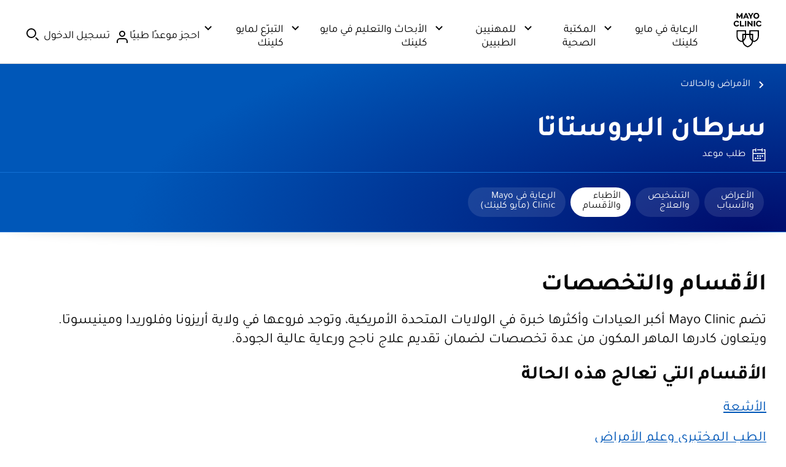

--- FILE ---
content_type: application/javascript
request_url: https://tagdelivery.mayoclinic.org/dotorg/prod/utag.js
body_size: 49108
content:
//tealium universal tag - utag.loader ut4.0.202511251910, Copyright 2025 Tealium.com Inc. All Rights Reserved.
(function(w){if(typeof w.utag!=='undefined'&&typeof w.utag.e==='object'){w.utag_events=w.utag.e;delete w.utag;}}(window));var utag_condload=false;window.__tealium_twc_switch=false;try{try{window.utag_data=window._dl||{};}catch(e){console.log(e)}}catch(e){console.log(e);}
if(!utag_condload){try{try{window.cleanString=function(dirtyString){var cleanedString=dirtyString
.trim()
.toLowerCase()
.replace(/\n/g,"|")
.replace(/"/g,"'");return cleanedString;};var isLogging=false;function safeLog(){if(isLogging)return;isLogging=true;try{var args=Array.prototype.slice.call(arguments);var message=args.join(" ");window._dasoObj=window._dasoObj||{};window._dasoObj._tlmlogBuffer=window._dasoObj._tlmlogBuffer||[];function pushToTlmlog(msg){if(window.utag&&window.utag.data&&typeof window.utag.data==="object"){if(!Array.isArray(window.utag.data.tlmlog)){if(window.utag.data.tlmlog!=null){window.utag.data.tlmlog=[String(window.utag.data.tlmlog)];}else{window.utag.data.tlmlog=[];}}
if(window._dasoObj._tlmlogBuffer.length){Array.prototype.push.apply(window.utag.data.tlmlog,window._dasoObj._tlmlogBuffer);window._dasoObj._tlmlogBuffer.length=0;}
window.utag.data.tlmlog.push(msg);}else{window._dasoObj._tlmlogBuffer.push(msg);}}
pushToTlmlog(message);var shouldLog=false;if(window._dasoObj&&window._dasoObj.utils&&typeof window._dasoObj.utils.getQueryParam==="function"){var queryFlag=window._dasoObj.utils.getQueryParam("tlmlog");if(queryFlag==="1"){shouldLog=true;window._dasoObj.utils.storageFuncs.setData("tlmlog","1",null,"c");}}
if(window._dasoObj&&window._dasoObj.utils&&window._dasoObj.utils.storageFuncs.getData("tlmlog","c")==="1"){shouldLog=true;}
if(shouldLog){if(window._dasoObj&&window._dasoObj.utils&&window._dasoObj.utils.logger&&typeof window._dasoObj.utils.logger.log==="function"){window._dasoObj.utils.logger.log.apply(null,args);}else{console.log.apply(console,args);}}}catch(e){console.error("safeLog error:",e);}
isLogging=false;}
window._dasoObj={utils:{storageFuncs:{options:{local:!1,session:!1,cookie:!0,},setOptions:function(){if(typeof Storage!=="undefined"){try{window.localStorage.setItem("utilTest","test");window.localStorage.removeItem("utilTest");this.options["local"]=!0;}catch(e){this.options["local"]=!1;}
try{window.sessionStorage.setItem("utilTest","test");window.sessionStorage.removeItem("utilTest");this.options["session"]=!0;}catch(e){this.options["session"]=!1;}}},setData:function(key,value,expiry,loc){var dataSet=!1,expDate=new Date(expiry).getTime()+
new Date().getTimezoneOffset()*60*1000;if(loc=="l"&&this.options["local"]&&expiry&&!isNaN(expDate)){safeLog("window._dasoObj.utils.storageFuncs.setData - local storage to be set:",key,value+"~|~"+expDate);window.localStorage.setItem(key,value+"~|~"+expDate);dataSet=!0;}
if((loc=="s"&&this.options["session"])||(loc=="l"&&this.options["local"]&&!(expiry&&!isNaN(expDate)))){safeLog("window._dasoObj.utils.storageFuncs.setData - session storage to be set:",key,value);window.sessionStorage.setItem(key,value);dataSet=!0;}
if(loc=="c"||!dataSet){var hostnameArr=document.location.hostname.split("."),topLevelDomain=hostnameArr
.slice(hostnameArr.length-2)
.join("."),maxAge=expiry&&!isNaN(expDate)?"max-age="+(expDate-new Date().getTime())/1000+";":"",setCookie=""+
key+
"="+
value+
"; path=/; domain=."+
topLevelDomain+
";"+
maxAge;safeLog("window._dasoObj.utils.storageFuncs.setData - cookie to be set:",setCookie);document.cookie=setCookie;}},getData:function(key,loc){var value="";if(loc=="l"&&this.options["local"]){value=window.localStorage.getItem(key);safeLog("window._dasoObj.utils.storageFuncs.getData - local storage retrieved:",key,value);if(value){var valArr=value.split("~|~");if(valArr.length>1){var expDate=new Date(valArr[1]*1),cookieDt=new Date();if(expDate.getTime()>cookieDt.getTime()){value=valArr[0];}else{value="";this.clearData(key,"l");}}}
safeLog("window._dasoObj.utils.storageFuncs.getData - local storage retrieved - final:",key,value);}
if((loc=="s"&&this.options["session"])||(loc=="l"&&this.options["local"]&&!value)){value=window.sessionStorage.getItem(key);safeLog("window._dasoObj.utils.storageFuncs.getData - session storage retrieved:",key,value);}
if(loc=="c"||!value){var docCookies=document.cookie,allCookies=docCookies.split(";"),keyCookies=[],i,keyVal;for(i=0;i<allCookies.length;i++){keyVal=allCookies[i].split("=");if(keyVal.length==2){if(keyVal[0].trim().split()==key){keyCookies.push(allCookies[i]);}}}
if(keyCookies.length>0){for(i=0;i<keyCookies.length;i++){keyVal=keyCookies[i].split("=");if(keyVal.length==2){if(keyVal[0].trim().split()==key&&keyVal[1]){value=keyVal[1];break;}}}}
safeLog("window._dasoObj.utils.storageFuncs.getData - cookie retrieved:",key,value);}
if(!value){this.clearData(key);}
return value;},clearData:function(key,loc){var locArr=[],value,i;if(loc){if(typeof loc=="object"&&loc.length>-1){locArr=loc;}else{if((typeof loc).toLowerCase()=="string"){locArr.push(loc);}}}
if(locArr.length){for(i=0;i<locArr.length;i++){if((locArr[i]=="l"&&!this.options["local"])||(locArr[i]=="s"&&!this.options["session"])||(locArr[i]!="l"&&locArr[i]!="s"&&locArr[i]!="c")){locArr.splice(i,1);i--;}}}else{if(this.options["local"]){locArr.push("l");}
if(this.options["session"]){locArr.push("s");}
locArr.push("c");}
for(i=0;i<locArr.length;i++){if(locArr[i]=="l"){value=window.localStorage.getItem(key);window.localStorage.removeItem(key);safeLog("window._dasoObj.utils.storageFuncs.getData - local storage removed:",key);}
if(locArr[i]=="s"||(locArr[i]=="l"&&value==null)){value=window.sessionStorage.getItem(key);window.sessionStorage.removeItem(key);safeLog("window._dasoObj.utils.storageFuncs.getData - session storage removed:",key);}
if(locArr[i]=="c"||(locArr[i]=="l"&&value==null)||(locArr[i]=="s"&&value==null)){var hostnameArr=document.location.hostname.split("."),remCookie="";remCookie=""+key+"=; path=/;max-age=0;";safeLog("window._dasoObj.utils.storageFuncs.clearData - cookie to be removed:",remCookie);document.cookie=remCookie;for(var j=0;j<hostnameArr.length-1;j++){var currLevelDomain=hostnameArr
.slice(hostnameArr.length-(j+2))
.join(".");remCookie=""+
key+
"=; path=/; domain="+
currLevelDomain+
";max-age=0;";safeLog("window._dasoObj.utils.storageFuncs.clearData - cookie to be removed:",remCookie);document.cookie=remCookie;remCookie=""+
key+
"=; path=/; domain=."+
currLevelDomain+
";max-age=0;";safeLog("window._dasoObj.utils.storageFuncs.clearData - cookie to be removed:",remCookie);document.cookie=remCookie;}
safeLog("window._dasoObj.utils.storageFuncs.getData - cookie removed:",key);}}},},mktgCookie:{mktgDtls:{cookieDt:new Date(),landingStr:document.URL,referrerStr:document.referrer,},setMktgDtls:function(){var cookieDt=new Date(this.mktgDtls.cookieDt);this.mktgDtls.expiryDt=new Date(cookieDt.setMonth(cookieDt.getMonth()+12));this.mktgDtls.referrerStr=this.mktgDtls.referrerStr?this.mktgDtls.referrerStr:"DIRECT: "+this.mktgDtls.landingStr;this.mktgDtls.mcidBl=this.mktgDtls.landingStr.indexOf("mc_id")>-1;this.mktgDtls.killBl=this.mktgDtls.landingStr.indexOf("killcookie")>-1;},run:function(){this.setMktgDtls();if(this.mktgDtls.mcidBl){_dasoObj.utils.storageFuncs.clearData("ClickDate","c");_dasoObj.utils.storageFuncs.clearData("FullRef","c");_dasoObj.utils.storageFuncs.clearData("LandingURL","c");_dasoObj.utils.storageFuncs.setData("ClickDate",escape(this.mktgDtls.cookieDt),this.mktgDtls.expiryDt,"c");_dasoObj.utils.storageFuncs.setData("FullRef",escape(this.mktgDtls.referrerStr),this.mktgDtls.expiryDt,"c");_dasoObj.utils.storageFuncs.setData("LandingURL",escape(this.mktgDtls.landingStr),this.mktgDtls.expiryDt,"c");}
if(this.mktgDtls.killBl){_dasoObj.utils.storageFuncs.clearData("ClickDate","c");_dasoObj.utils.storageFuncs.clearData("FullRef","c");_dasoObj.utils.storageFuncs.clearData("LandingURL","c");}
this.mktgDtls.hasRun=true;},},checkCookieService:{getExpirationDate:function(days){var currentDate=new Date(),currentTime=currentDate.getTime(),dateOffset=1000*60*60*24*days,expirationDate=currentTime+dateOffset;return expirationDate;},getExpirationDateMMDDYYYY:function(days){var offsetDate=new Date(_dasoObj.utils.checkCookieService.getExpirationDate(days)),offsetDateM=offsetDate.getMonth()+
1,offsetDateMM=(offsetDateM<10?"0":"")+offsetDateM,offsetDateD=offsetDate.getDate(),offsetDateDD=(offsetDateD<10?"0":"")+offsetDateD,offsetDateYYYY=offsetDate.getFullYear();return offsetDateMM+"/"+offsetDateDD+"/"+offsetDateYYYY;},run:function(cntr){cntr=cntr||0;var host=location.hostname,pcHost=host.match(/mayoclinic\.org/)?"www.mayoclinic.org":host.match(/mayo\.edu/)?"www.mayo.edu":host.match(/mayoclinic\.com/)?"www.mayoclinic.org":"",pcDomain=pcHost.replace("www","");if(pcHost){if(window.Bootstrapper&&Bootstrapper.hasOwnProperty("ensightenOptions")&&Bootstrapper.ensightenOptions.hasOwnProperty("publishPath")&&Bootstrapper.ensightenOptions.publishPath.match(/dev$/)){}
var cookies=document.cookie,utagCkiFlg=cookies.match(/(utag_main_(dc_visit|v_id|_sn))=/gi)?!0:!1,adsCkiFlag=cookies.match(/(_gcl_\w{2})=/gi)?!0:!1,mktgCkiFlag=cookies.match(/(ClickDate)=/gi)?!0:!1,ensPrvcyCkiFlag=cookies.match(/(MAYO_CLINIC_ENSIGHTEN_PRIVACY_[^=]+)=/gi)?!0:!1,xpryCkiFlag=cookies.match(/(ckiXpry)=/gi)?!0:!1,qca=cookies.match(/__qca=/i),daLid=cookies.match(/da_lid=/i),userzoomTiDcValue=cookies.match(/UZ_TI_dc_value=/i),userzoomTiSegment=cookies.match(/UZ_TI_S_.*=/i),kampyleUserSession=cookies.match(/kampyleUserSession=/i),kampyleUserSessionsCount=cookies.match(/kampyleUserSessionsCount=/i),kampyleUserId=cookies.match(/kampyle_userid=/i),dmdTag=cookies.match(/dmd-tag=/i),amcv=cookies.match(/AMCV_77D34F2A61A8975E0A495F95.*AdobeOrg=/i),kndctr=cookies.match(/kndctr_77D34F2A61A8975E0A495F95_AdobeOrg_identity=/i),kameleoonVisitorCode=cookies.match(/kameleoonVisitorCode=/i),cfBm=cookies.match(/__cf_bm=/i),eloqua=cookies.match(/ELOQUA=/i),elqStatus=cookies.match(/ELQSTATUS=/i);if(utagCkiFlg||adsCkiFlag||mktgCkiFlag||ensPrvcyCkiFlag||xpryCkiFlag){var ckiSvcVal=_dasoObj.utils.storageFuncs.getData("ckiSvc","c");if(!ckiSvcVal){var ckiXpryVal=_dasoObj.utils.storageFuncs.getData("ckiXpry","c"),ckiXpryObj=(function(xpryVal){try{return JSON.parse(xpryVal);}catch(e){return{};}})(ckiXpryVal),ckiXpryAdded=false,cookieObjArr=[],currDate=new Date();if(utagCkiFlg){if(cookies.match(/utag_main_dc_visit=/gi)){cookieObjArr.push({Match:"utag_main_dc_visit",Expires:"365",Domain:pcDomain,});}
if(cookies.match(/utag_main_v_id=/gi)){cookieObjArr.push({Match:"utag_main_v_id",Expires:"365",Domain:pcDomain,});}
if(cookies.match(/utag_main__sn=/gi)){cookieObjArr.push({Match:"utag_main__sn",Expires:"365",Domain:pcDomain,});}}
if(adsCkiFlag){var adsCkiNm=cookies
.match(/(_gcl_\w{2})=/gi)[0]
.replace("=",""),adsExpiry="";if(ckiXpryObj.hasOwnProperty(adsCkiNm)&&ckiXpryObj[adsCkiNm]){adsExpiry=ckiXpryObj[adsCkiNm];}else{adsExpiry=_dasoObj.utils.checkCookieService.getExpirationDateMMDDYYYY(90);ckiXpryObj[adsCkiNm]=adsExpiry;ckiXpryAdded=true;}
cookieObjArr.push({Match:adsCkiNm,Expires:adsExpiry,Domain:pcDomain,});}
if(mktgCkiFlag){var clickDateCkiVal=decodeURIComponent(_dasoObj.utils.storageFuncs.getData("ClickDate")),clickDateCkiDate=new Date(clickDateCkiVal),clickDateOffestDate=new Date(clickDateCkiDate.getTime()+1000*60*60*24*365),mktgExpiry=Math.round((clickDateOffestDate.getTime()-new Date().getTime())/
(1000*60*60*24));cookieObjArr.push({Match:"ClickDate",Expires:mktgExpiry,Domain:pcDomain,});cookieObjArr.push({Match:"FullRef",Expires:mktgExpiry,Domain:pcDomain,});cookieObjArr.push({Match:"LandingURL",Expires:mktgExpiry,Domain:pcDomain,});}
if(ensPrvcyCkiFlag){var ensPrivacyCkiNm="ensPrivacy",ensPrivacyExpiry="";if(ckiXpryObj.hasOwnProperty(ensPrivacyCkiNm)&&ckiXpryObj[ensPrivacyCkiNm]){ensPrivacyExpiry=ckiXpryObj[ensPrivacyCkiNm];}else{ensPrivacyExpiry=_dasoObj.utils.checkCookieService.getExpirationDateMMDDYYYY(365);ckiXpryObj[ensPrivacyCkiNm]=ensPrivacyExpiry;ckiXpryAdded=true;}
cookieObjArr.push({Match:"MAYO_CLINIC_ENSIGHTEN_PRIVACY_*",Expires:ensPrivacyExpiry,Domain:pcDomain,});}
if(qca){cookieObjArr.push({Match:"__qca",Expires:"1825",Domain:pcDomain,});}
if(daLid){cookieObjArr.push({Match:"da_lid",Expires:"730",Domain:pcDomain,});}
if(userzoomTiDcValue){cookieObjArr.push({Match:"UZ_TI_dc_value",Expires:"20",Domain:pcDomain,});}
if(userzoomTiSegment){cookieObjArr.push({Match:"UZ_TI_S_*",Expires:"20",Domain:pcDomain,});}
if(kampyleUserSession){cookieObjArr.push({Match:"kampyleUserSession",Expires:"365",Domain:pcDomain,});}
if(kampyleUserSessionsCount){cookieObjArr.push({Match:"kampyleUserSessionsCount",Expires:"365",Domain:pcDomain,});}
if(kampyleUserId){cookieObjArr.push({Match:"kampyle_userid",Expires:"365",Domain:pcDomain,});}
if(dmdTag){cookieObjArr.push({Match:"dmd-tag",Expires:"400",Domain:pcDomain,});}
if(amcv){cookieObjArr.push({Match:"AMCV_77D34F2A61A8975E0A495F95.*AdobeOrg",Expires:"365",Domain:pcDomain,});}
if(kndctr){cookieObjArr.push({Match:"kndctr_77D34F2A61A8975E0A495F95_AdobeOrg_identity",Expires:"365",Domain:pcDomain,});}
if(kameleoonVisitorCode){cookieObjArr.push({Match:"kameleoonVisitorCode",Expires:"365",Domain:pcDomain,});}
if(cfBm){cookieObjArr.push({Match:"__cf_bm",Expires:"365",Domain:pcDomain,});}
if(eloqua){cookieObjArr.push({Match:"ELOQUA",Expires:"730",Domain:pcDomain,});}
if(elqStatus){cookieObjArr.push({Match:"ELQSTATUS",Expires:"730",Domain:pcDomain,});}
if(ckiXpryAdded){_dasoObj.utils.storageFuncs.setData("ckiXpry",JSON.stringify(ckiXpryObj));}
if(xpryCkiFlag||ckiXpryAdded){cookieObjArr.push({Match:"ckiXpry",Expires:"730",Domain:pcDomain,});}
var xhr=new XMLHttpRequest();xhr.open("POST","//"+pcHost+"/api/PreserveCookies",true);xhr.setRequestHeader("Content-Type","application/json");if((host.match(/mayoclinic\.org/)&&!host.match(/www\.mayoclinic\.org/))||(host.match(/mayo\.edu/)&&!host.match(/www\.mayo\.edu/))){xhr.withCredentials=true;xhr.crossDomain=true;}
xhr.onreadystatechange=function(){if(xhr.readyState===4&&xhr.status===200){_dasoObj.utils.storageFuncs.setData("ckiSvc","1",_dasoObj.utils.checkCookieService.getExpirationDate(6),"c");}};xhr.send(JSON.stringify(cookieObjArr));}}else{if(cntr<40){cntr=cntr+1;setTimeout(function(){_dasoObj.utils.checkCookieService.run(cntr);},50);}else{safeLog("window._dasoObj.utils.checkCookieService - timed out after 2 seconds");}}}},},getQueryParam:function(name,url){if(typeof name!=="string")return null;if(!url)url=window.location.href;name=name.replace(/[\[\]]/g,"\\$&");var regex=new RegExp("[?&]"+name+"(=([^&#]*)|&|#|$)");var results=regex.exec(url);if(!results)return null;if(!results[2])return"";return decodeURIComponent(results[2].replace(/\+/g," "));},getClosestAnchorElem:function(elem){var returnElem=null;if(elem){var currElem=elem,currNode=currElem.nodeName.toLowerCase();if(currNode==="a"){returnElem=currElem;}else{if(currElem.parentNode){returnElem=_dasoObj.utils.getClosestAnchorElem(currElem.parentNode);}}}
return returnElem;},pageLocation:(function(){var headerElemSelector="h1, h2, h3, h4, h5, h6",headerClassSelector=".h1, .h2, .h3, .h4, .h5, .h6",headerSelector=headerElemSelector+
", "+
headerClassSelector,innerHeaderSelector=null,publicFunctions={};var getInnerHeader=function(elem){var innerHeader=elem.querySelector(headerSelector),tmpInnerHeaderSelector=null;if(innerHeader){if(innerHeader.matches(headerElemSelector)){tmpInnerHeaderSelector=innerHeader.nodeName.toLowerCase();}else if(innerHeader.matches(headerClassSelector)){var classArr=innerHeader.className.toLowerCase().split(" "),selectorArr=headerClassSelector
.toLowerCase()
.replace(/(\s|\.)/g,"")
.split(","),c,s;for(c=0;c<classArr.length;c++){var thisClass=classArr[c];for(s=0;s<selectorArr.length;s++){var thisSelector=selectorArr[s];if(thisClass==thisSelector){tmpInnerHeaderSelector=thisClass;break;}}
if(tmpInnerHeaderSelector){break;}}}}
return tmpInnerHeaderSelector;};var getSiblingHeader=function(elem){var prevSibling=elem?elem.previousElementSibling:null;if(prevSibling){var prevSiblingHeader=prevSibling&&prevSibling.matches(headerSelector)?prevSibling:null,prevSiblingHeaderText=prevSiblingHeader?prevSiblingHeader.innerText
.replace(/\s+/g," ")
.trim()
.toLowerCase():null;if(prevSiblingHeader&&prevSiblingHeaderText){safeLog("found sibling header",prevSibling,prevSiblingHeader);return prevSiblingHeaderText;}else{return getSiblingHeader(prevSibling);}}else{return null;}};var getSectionHeader=function(elem,depth=0){if(!elem||depth>50){return"(not set)";}
var thisHeader=elem.nodeName!=="#document"&&elem.matches(headerSelector)?elem:null;var thisHeaderText=thisHeader?thisHeader.innerText.replace(/\s+/g," ").trim().toLowerCase():null;if(thisHeaderText){safeLog("found self as header",elem,thisHeader);return thisHeaderText;}
innerHeaderSelector=getInnerHeader(elem);var siblingHeaderText=getSiblingHeader(elem);if(siblingHeaderText){return siblingHeaderText;}
var elemParent=elem.parentNode;var parentHeader=null;if(elemParent&&elemParent.querySelector(headerSelector)&&!elemParent
.querySelector(headerSelector)
.contains(elem.querySelector(headerSelector))){parentHeader=elemParent.querySelector(headerSelector);if(parentHeader.matches(innerHeaderSelector)){parentHeader=null;}}
var parentHeaderText=parentHeader?parentHeader.innerText.replace(/\s+/g," ").trim().toLowerCase():null;if(elemParent){if(parentHeaderText){safeLog("found parent header",elemParent,parentHeader);return parentHeaderText;}else{return getSectionHeader(elemParent);}}
return"(not set)";};var getSectionType=function(elem){var headers=document.querySelectorAll("div[data-hydrate*='/header/'], header"),footers=document.querySelectorAll("div[data-hydrate*='/footer/'], footer"),isInHeader=false,isInFooter=false,i;for(i=0;i<headers.length;i++){if(headers[i].contains(elem)){isInHeader=true;break;}}
if(!isInHeader){for(i=0;i<footers.length;i++){if(footers[i].contains(elem)){isInFooter=true;break;}}}
return isInHeader?"header":isInFooter?"footer":"body";};publicFunctions.getSection=function(elem){var sectionType=getSectionType(elem);if(sectionType=="body"){return getSectionHeader(elem);}else{return sectionType;}};return publicFunctions;})(),addScrollDepthPercentage:function(window,options){"use strict";var defaults={pctIncrement:10,inclBaseline:true,eventName:"scroll",baselineLbl:"baseline",},cache=[];options=options||{};options=Object.assign({},defaults,options);if(options.inclBaseline){window._analyticsQueue.push({event_name:options.eventName,label:options.baselineLbl,});}
function inArray(elem,array){var i,length;for(i=0,length=array.length;i<length;i++){if(array[i]===elem){return i;}}
return-1;}
function each(object,callback){var name;for(name in object){if(object.hasOwnProperty(name)&&callback.call(object[name],name,object[name])===false){break;}}}
function throttle(func,wait){var context,args,result;var timeout=null;var previous=0;var later=function(){previous=new Date();timeout=null;result=func.apply(context,args);};return function(){var now=new Date();if(!previous){previous=now;}
var remaining=wait-(now-previous);context=this;args=arguments;if(remaining<=0){clearTimeout(timeout);timeout=null;previous=now;result=func.apply(context,args);}else if(!timeout){timeout=setTimeout(later,remaining);}
return result;};}
function calculatePercentages(docHeight,increments){var milestones={},i;for(i=1;i<increments;i++){milestones[i*options.pctIncrement]=parseInt(docHeight*((i*options.pctIncrement)/100),10);}
milestones[100]=docHeight-5;return milestones;}
function checkPercentages(percentages,scrollDistance){each(percentages,function(key,val){if(inArray(key,cache)===-1&&scrollDistance>=val){window._analyticsQueue.push({event_name:options.eventName,percent_scrolled:key,});cache.push(key);}});}
window.addEventListener("scroll",throttle(function(){var body=document.body,html=document.documentElement,docHeight=Math.max(body.scrollHeight,body.offsetHeight,html.clientHeight,html.scrollHeight,html.offsetHeight),winHeight=window.innerHeight||html.clientHeight,scrollTop=body.scrollTop||html.scrollTop;var increments=parseInt(100/options.pctIncrement,10),percentages=calculatePercentages(docHeight,increments);var scrollDistance=scrollTop+winHeight;if(cache.length>=increments){return;}
checkPercentages(percentages,scrollDistance);},500));},addScrollDepthElement:function(window,options){"use strict";var defaults={elementSelectors:[],inclBaseline:true,eventName:"scroll",baselineLbl:"baseline",},cache=[];options=options||{};options=Object.assign({},defaults,options);if(options.inclBaseline){window._analyticsQueue.push({event_name:options.eventName,label:options.baselineLbl,});}
function inArray(elem,array){var i,length;for(i=0,length=array.length;i<length;i++){if(array[i]===elem){return i;}}
return-1;}
function each(object,callback){var name;for(name in object){if(object.hasOwnProperty(name)&&callback.call(object[name],name,object[name])===false){break;}}}
function throttle(func,wait){var context,args,result;var timeout=null;var previous=0;var later=function(){previous=new Date();timeout=null;result=func.apply(context,args);};return function(){var now=new Date();if(!previous){previous=now;}
var remaining=wait-(now-previous);context=this;args=arguments;if(remaining<=0){clearTimeout(timeout);timeout=null;previous=now;result=func.apply(context,args);}else if(!timeout){timeout=setTimeout(later,remaining);}
return result;};}
function checkElements(elements,scrollDistance,timing){each(elements,function(index,elem){each(document.querySelectorAll(elem),function(index,element){if(element.offsetWidth>0||element.offsetHeight>0){if(inArray(element,cache)===-1&&element){var bounding=element.getBoundingClientRect(),offset=bounding.top+window.scrollY;if(scrollDistance>=offset){window._analyticsQueue.push({event_name:options.eventName,label:element.innerText
.replace(/\s+/g," ")
.trim()
.toLowerCase(),});cache.push(element);}}}});});}
window.addEventListener("scroll",throttle(function(){var body=document.body,html=document.documentElement,winHeight=window.innerHeight||html.clientHeight,scrollTop=body.scrollTop||html.scrollTop;var scrollDistance=scrollTop+winHeight;checkElements(options.elementSelectors,scrollDistance);},500));},addScrollViewFormNewsletter:function(window,options){"use strict";var defaults={elementSelectors:[],isForm:false,isNewsletter:false,eventName:"",formName:"(not set)",newsletterID:"(not set)",section:"(not set)",},cache=[];options=options||{};options=Object.assign({},defaults,options);if(!options.eventName){options.eventName=options.isForm?"form viewed":options.isNewsletter?"newsletter signup viewed":"";}
if(!options.eventName){return false;}
function inArray(elem,array){var i,length;for(i=0,length=array.length;i<length;i++){if(array[i]===elem){return i;}}
return-1;}
function each(object,callback){var name;for(name in object){if(object.hasOwnProperty(name)&&callback.call(object[name],name,object[name])===false){break;}}}
function throttle(func,wait){var context,args,result;var timeout=null;var previous=0;var later=function(){previous=new Date();timeout=null;result=func.apply(context,args);};return function(){var now=new Date();if(!previous){previous=now;}
var remaining=wait-(now-previous);context=this;args=arguments;if(remaining<=0){clearTimeout(timeout);timeout=null;previous=now;result=func.apply(context,args);}else if(!timeout){timeout=setTimeout(later,remaining);}
return result;};}
function checkElements(elements,scrollDistance,timing){each(elements,function(index,elem){each(document.querySelectorAll(elem),function(index,element){if(element.offsetWidth>0||element.offsetHeight>0){if(inArray(element,cache)===-1&&element){var bounding=element.getBoundingClientRect(),offset=bounding.top+window.scrollY;if(scrollDistance>=offset){var evtObj={event_name:options.eventName,form_name:options.formName,section:options.section,};if(options.isNewsletter){evtObj["newsletter_id"]=options.newsletterID;}
window._analyticsQueue.push(evtObj);cache.push(element);}}}});});}
window.addEventListener("scroll",throttle(function(){var body=document.body,html=document.documentElement,winHeight=window.innerHeight||html.clientHeight,scrollTop=body.scrollTop||html.scrollTop;var scrollDistance=scrollTop+winHeight;checkElements(options.elementSelectors,scrollDistance);},500));},logger:(function(){function hasTlmlogCookie(){try{if(window._dasoObj&&window._dasoObj.utils&&window._dasoObj.utils.storageFuncs&&typeof window._dasoObj.utils.storageFuncs.getData==="function"){return(window._dasoObj.utils.storageFuncs.getData("tlmlog","c")==="1");}}catch(e){}
return/(?:^|;\s*)tlmlog=1(?:;|$)/.test(document.cookie);}
function getTlmlogArray(){if(window.utag&&window.utag.data){if(!Array.isArray(window.utag.data.tlmlog)){if(window.utag.data.tlmlog!=null){window.utag.data.tlmlog=[String(window.utag.data.tlmlog)];}else{window.utag.data.tlmlog=[];}}
return window.utag.data.tlmlog;}
window._dasoObj=window._dasoObj||{};window._dasoObj._tlmlogBuffer=window._dasoObj._tlmlogBuffer||[];return window._dasoObj._tlmlogBuffer;}
function log(){var args=Array.prototype.slice.call(arguments);if(hasTlmlogCookie()&&typeof console!=="undefined"&&typeof console.log==="function"){try{console.log.apply(console,args);}catch(e){console.log(args.join(" "));}}}
return{log:log,getLogs:function(){return getTlmlogArray().slice();},};})(),init:function(){this.storageFuncs.setOptions();this.mktgCookie.run();setTimeout(function(){if(location.hostname.match(/mayoclinic.(org|com)|mayo.edu/)){window._dasoObj.utils.checkCookieService.run();}},1000);(function(){var queryFlag=window._dasoObj.utils.getQueryParam("tlmlog");if(queryFlag==="1"){window._dasoObj.utils.storageFuncs.setData("tlmlog","1",null,"c");}})();(function(){function hasTlmlogCookie(){try{if(window._dasoObj&&window._dasoObj.utils&&window._dasoObj.utils.storageFuncs&&typeof window._dasoObj.utils.storageFuncs.getData==="function"){return(window._dasoObj.utils.storageFuncs.getData("tlmlog","c")==="1");}}catch(e){}
return/(?:^|;\s*)tlmlog=1(?:;|$)/.test(document.cookie);}
function isProdNow(){try{if(window.utag&&window.utag.data&&typeof window.utag.data.tealium_environment==="string"){return/prod/i.test(window.utag.data.tealium_environment);}}catch(e){}
return/^(www\.mayoclinic\.org|www\.mayo\.edu)$/i.test(location.hostname);}
function refreshDoConsole(){var prod=isProdNow();var hasCookie=hasTlmlogCookie();window.doConsole=!(prod&&!hasCookie);}
window.doConsole=false;refreshDoConsole();var tries=40;(function tick(){tries--;refreshDoConsole();var envReady=!!(window.utag&&window.utag.data&&window.utag.data.tealium_environment);if(!envReady&&tries>0)setTimeout(tick,50);})();window.addEventListener("load",refreshDoConsole);document.addEventListener("DOMContentLoaded",refreshDoConsole);})();},},};window._dasoObj.utils.init();}catch(e){console.log(e)}}catch(e){console.log(e);}}
if(!utag_condload){try{try{window.utag_cfg_ovrd=window.utag_cfg_ovrd||{};window.utag_cfg_ovrd.noview=true}catch(e){console.log(e)}}catch(e){console.log(e);}}
if(!utag_condload){try{try{(function excludeUserAgent(){var userAgent=navigator.userAgent.toLowerCase();if(userAgent.includes("support@veracode.com")||userAgent.includes("google-cloudvertexbot")){console.log("User agent excluded:",userAgent);window.utag=null;}})();}catch(e){console.log(e)}}catch(e){console.log(e);}}
if(!utag_condload){try{try{window.lowerCaseGlobalExclusions=["gclid","qp.gclid","cp.trace_id","link_url","cp._ga","cp._ga_N0418XEV2H","cp.da_lid"];window.cleanStringGlobalExclusions=[];window.lib_cleanString=function cleanString(dirtyString){let cleanedString=dirtyString.trim().replace(/\t\r\n/g,"|").replace(/"/g,"'").replace(/[\uE000-\uF8FF]/g,'');return cleanedString;}
window.lib_lowercaseString=function lowercaseString(dirtyString){let lowerString=dirtyString.trim().toLowerCase();return lowerString;}
window.lib_numberReplaceZeroWithSentinel=function numberReplaceZeroWithSentinel(digit,num=99999){if(digit===0){digit=num;}
return digit;}
window.applyFunctionExclusions=function(obj,func,exclusions){try{const exclusions=exclusions||new Set();for(let key in obj){if(!exclusions.has(key)){if(typeof obj[key]==='object'){applyFunctionExclusions(obj[key],func,exclusions);}else{if(typeof obj[key]==='string'){obj[key]=func(obj[key]);}}}}}
catch(error){console.error(error.message)}}}catch(e){console.log(e)}}catch(e){console.log(e);}}
if(typeof utag=="undefined"&&!utag_condload){var utag={id:"mc.dotorg",o:{},sender:{},send:{},rpt:{ts:{a:new Date()}},dbi:[],db_log:[],loader:{q:[],lc:0,f:{},p:0,ol:0,wq:[],lq:[],bq:{},bk:{},rf:0,ri:0,rp:0,rq:[],blr_always:1,ready_q:[],sendq:{"pending":0},run_ready_q:function(){for(var i=0;i<utag.loader.ready_q.length;i++){utag.DB("READY_Q:"+i);try{utag.loader.ready_q[i]()}catch(e){utag.DB(e)};}},lh:function(a,b,c){a=""+location.hostname;b=a.split(".");c=(/\.co\.|\.com\.|\.org\.|\.edu\.|\.net\.|\.asn\.|\...\.jp$/.test(a))?3:2;return b.splice(b.length-c,c).join(".");},WQ:function(a,b,c,d,g){utag.DB('WQ:'+utag.loader.wq.length);try{if(utag.udoname&&utag.udoname.indexOf(".")<0){utag.ut.merge(utag.data,window[utag.udoname],0);}
if(utag.cfg.load_rules_at_wait){utag.handler.LR(utag.data);}}catch(e){utag.DB(e)};d=0;g=[];for(a=0;a<utag.loader.wq.length;a++){b=utag.loader.wq[a];b.load=utag.loader.cfg[b.id].load;if(b.load==4){this.f[b.id]=0;utag.loader.LOAD(b.id)}else if(b.load>0){g.push(b);d++;}else{this.f[b.id]=1;}}
if(utag.cfg.nonblocking_tags===true){var promises=[];var addExecutionPromise=function(self,functionToExecute,args,tagId){promises.push(async function(){try{setTimeout(function(){functionToExecute.apply(self,args)},1)}catch(e){utag.DB&&utag.DB(e);}})}
for(a=0;a<g.length;a++){addExecutionPromise(this,utag.loader.AS,[g[a]],g[a].id)}
var settlePromisesInSequence=async function(promises){const results=[];for(var i=0;i<promises.length;i++){var result=await promises[i]();results.push(result);}
return results;}
settlePromisesInSequence(promises)
.then(function(results){utag.DB('PROMISE RESULTS '+results)
if(d==0){utag.loader.END();}})}else{for(a=0;a<g.length;a++){utag.loader.AS(g[a]);}
if(d==0){utag.loader.END();}}},AS:function(a,b,c,d){utag.send[a.id]=a;if(typeof a.src=='undefined'||!utag.ut.hasOwn(a,'src')){a.src=utag.cfg.path+((typeof a.name!='undefined')?a.name:'ut'+'ag.'+a.id+'.js')}
a.src+=(a.src.indexOf('?')>0?'&':'?')+'utv='+(a.v?utag.cfg.template+a.v:utag.cfg.v);utag.rpt['l_'+a.id]=a.src;b=document;this.f[a.id]=0;if(a.load==2){utag.DB("Attach sync: "+a.src);a.uid=a.id;b.write('<script id="utag_'+a.id+'" src="'+a.src+'"></scr'+'ipt>')
if(typeof a.cb!='undefined')a.cb();}else if(a.load==1||a.load==3){if(b.createElement){c='utag_mc.dotorg_'+a.id;if(!b.getElementById(c)){d={src:a.src,id:c,uid:a.id,loc:a.loc}
if(a.load==3){d.type="iframe"};if(typeof a.cb!='undefined')d.cb=a.cb;utag.ut.loader(d);}}}},GV:function(a,b,c){b={};for(c in a){if(a.hasOwnProperty(c)&&typeof a[c]!="function")b[c]=a[c];}
return b},OU:function(tid,tcat,a,b,c,d,f,g){g={};utag.loader.RDcp(g);try{if(typeof g['cp.OPTOUTMULTI']!='undefined'){c=utag.loader.cfg;a=utag.ut.decode(g['cp.OPTOUTMULTI']).split('|');for(d=0;d<a.length;d++){b=a[d].split(':');if(b[1]*1!==0){if(b[0].indexOf('c')==0){for(f in utag.loader.GV(c)){if(c[f].tcat==b[0].substring(1))c[f].load=0;if(c[f].tid==tid&&c[f].tcat==b[0].substring(1))return true;}
if(tcat==b[0].substring(1))return true;}else if(b[0]*1==0){utag.cfg.nocookie=true}else{for(f in utag.loader.GV(c)){if(c[f].tid==b[0])c[f].load=0}
if(tid==b[0])return true;}}}}}catch(e){utag.DB(e)}
return false;},RDdom:function(o){var d=document||{},l=location||{};o["dom.referrer"]=d.referrer;o["dom.title"]=""+d.title;o["dom.domain"]=""+l.hostname;o["dom.query_string"]=(""+l.search).substring(1);o["dom.hash"]=(""+l.hash).substring(1);o["dom.url"]=""+d.URL;o["dom.pathname"]=""+l.pathname;o["dom.viewport_height"]=window.innerHeight||(d.documentElement?d.documentElement.clientHeight:960);o["dom.viewport_width"]=window.innerWidth||(d.documentElement?d.documentElement.clientWidth:960);},RDcp:function(o,b,c,d){b=utag.loader.RC();for(d in b){if(d.match(/utag_(.*)/)){for(c in utag.loader.GV(b[d])){o["cp.utag_"+RegExp.$1+"_"+c]=b[d][c];}}}
for(c in utag.loader.GV((utag.cl&&!utag.cl['_all_'])?utag.cl:b)){if(c.indexOf("utag_")<0&&typeof b[c]!="undefined")o["cp."+c]=b[c];}},getCookieState:function(key){utag.loader.cookieState=utag.loader.cookieState||{};return utag.loader.cookieState[key];},setCookieState:function(key,value){utag.loader.cookieState=utag.loader.cookieState||{};utag.loader.cookieState[key]=value;return utag.loader.cookieState[key];},hasSplitUtagMainCookie:function(){if(utag.loader.getCookieState('hasSplit')===true&&utag.cfg.split_cookie===true)return true
if(utag.loader.getCookieState('hasSplit')===false&&utag.cfg.split_cookie===false)return false
var hasSplitCookies=document.cookie.includes("utag_main_")
utag.loader.setCookieState('hasSplit',hasSplitCookies)
return hasSplitCookies;},hasUtagMainCookie:function(){if(utag.loader.getCookieState('hasUnsplit')===true&&utag.cfg.split_cookie===false)return true
if(utag.loader.getCookieState('hasUnsplit')===false&&utag.cfg.split_cookie===true)return false
var hasUnsplitCookie=document.cookie.includes("utag_main=")
utag.loader.setCookieState('hasUnsplit',hasUnsplitCookie)
return hasUnsplitCookie;},convertingToSplitCookies:function(){return utag.cfg.split_cookie&&utag.loader.hasUtagMainCookie();},revertingSplitCookies:function(){return!utag.cfg.split_cookie&&utag.loader.hasSplitUtagMainCookie();},readIndividualCookies:function(){if(!document.cookie||document.cookie===""){return{};}
var cookies=document.cookie.split("; ");return cookies.reduce(function(result,cookie){var kv=cookie.split("=");if(kv[0].startsWith("utag_")){var cookieName=kv[0].split("_")[1];var cookieNameWithTag="utag_"+cookieName;if(!result[cookieNameWithTag]){result[cookieNameWithTag]={};}
var nameTrimmed=kv[0].replace(cookieNameWithTag+"_","");result[cookieNameWithTag][nameTrimmed]=String(kv[1]).replace(/%3B/g,';')}
return result;},{});},RDqp:function(o,a,b,c){a=location.search+(location.hash+'').replace("#","&");if(utag.cfg.lowerqp){a=a.toLowerCase()};if(a.length>1){b=a.substring(1).split('&');for(a=0;a<b.length;a++){c=b[a].split("=");if(c.length>1){o["qp."+c[0]]=utag.ut.decode(c[1])}}}},RDmeta:function(o,a,b,h){a=document.getElementsByTagName("meta");for(b=0;b<a.length;b++){try{h=a[b].name||a[b].getAttribute("property")||"";}catch(e){h="";utag.DB(e)};if(utag.cfg.lowermeta){h=h.toLowerCase()};if(h!=""){o["meta."+h]=a[b].content}}},RDva:function(o){var readAttr=function(o,l){var a="",b;a=localStorage.getItem(l);if(!a||a=="{}")return;b=utag.ut.flatten({va:JSON.parse(a)});utag.ut.merge(o,b,1);}
try{readAttr(o,"tealium_va");readAttr(o,"tealium_va_"+o["ut.account"]+"_"+o["ut.profile"]);}catch(e){utag.DB(e)}},RDut:function(o,a){var t={};var d=new Date();var m=(utag.ut.typeOf(d.toISOString)=="function");o["ut.domain"]=utag.cfg.domain;o["ut.version"]=utag.cfg.v;o["ut.event"]=a||"view";t["tealium_event"]=o["tealium_event"]||o["ut.event"]
t["tealium_visitor_id"]=(o["tealium_visitor_id"]||o["cp.utag_main_v_id"]||o["ut.visitor_id"]);o["ut.visitor_id"]=o["cp.utag_main_v_id"];t["tealium_session_id"]=o["ut.session_id"]=o["cp.utag_main_ses_id"];t["tealium_session_number"]=o["cp.utag_main__sn"];t["tealium_session_event_number"]=o["cp.utag_main__se"];try{t["tealium_datasource"]=utag.cfg.datasource;t["tealium_account"]=o["ut.account"]=utag.cfg.utid.split("/")[0];t["tealium_profile"]=o["ut.profile"]=utag.cfg.utid.split("/")[1];t["tealium_environment"]=o["ut.env"]="prod";}catch(e){utag.DB(e)}
t["tealium_random"]=Math.random().toFixed(16).substring(2);t["tealium_library_name"]="ut"+"ag.js";t["tealium_library_version"]=(utag.cfg.template+"0").substring(2);t["tealium_timestamp_epoch"]=Math.floor(d.getTime()/1000);t["tealium_timestamp_utc"]=(m?d.toISOString():"");d.setHours(d.getHours()-(d.getTimezoneOffset()/60));t["tealium_timestamp_local"]=(m?d.toISOString().replace("Z",""):"");if(utag.cfg.disable_tealium_attribute_override){utag.ut.merge(o,t,1);}else{utag.ut.merge(o,t,0);}},RDses:function(o,a,c){a=(new Date()).getTime();c=(a+parseInt(utag.cfg.session_timeout))+"";if(!o["cp.utag_main_ses_id"]){o["cp.utag_main_ses_id"]=a+"";o["cp.utag_main__ss"]="1";o["cp.utag_main__se"]="1";o["cp.utag_main__sn"]=(1+parseInt(o["cp.utag_main__sn"]||0))+"";}else{o["cp.utag_main__ss"]="0";o["cp.utag_main__se"]=(1+parseInt(o["cp.utag_main__se"]||0))+"";}
o["cp.utag_main__pn"]=o["cp.utag_main__pn"]||"1";o["cp.utag_main__st"]=c;var ses_id=utag.loader.addExpSessionFlag(o["cp.utag_main_ses_id"]||a);var pn=utag.loader.addExpSessionFlag(o["cp.utag_main__pn"]);var ss=utag.loader.addExpSessionFlag(o["cp.utag_main__ss"]);var st=utag.loader.addExpSessionFlag(c);var se=utag.loader.addExpSessionFlag(o["cp.utag_main__se"]);utag.loader.SC("utag_main",{_sn:(o["cp.utag_main__sn"]||1),_se:se,_ss:ss,_st:st,ses_id:ses_id,_pn:pn});},containsExpSessionFlag:function(v){return String(v).replace(/%3B/g,';').includes(";exp-session");},addExpSessionFlag:function(v){return utag.loader.containsExpSessionFlag(v)?v:v+";exp-session";},containsExpFlag:function(v){return String(v).replace(/%3B/g,';').includes(";exp-");},addExpFlag:function(v,x){return utag.loader.containsExpFlag(v)?v:v+";exp-"+String(x);},RDpv:function(o){if(typeof utag.pagevars=="function"){utag.DB("Read page variables");utag.pagevars(o);}},RDlocalStorage:function(o){if(utag.cfg.ignoreLocalStorage){return;}
Object.keys(window.localStorage).forEach(function(localStorageKey){o["ls."+localStorageKey]=window.localStorage[localStorageKey];});},RDsessionStorage:function(o){if(utag.cfg.ignoreSessionStorage){return;}
Object.keys(window.sessionStorage).forEach(function(sessionStorageKey){o["ss."+sessionStorageKey]=window.sessionStorage[sessionStorageKey];});},convertCustomMultiCookies:function(){var cookiesToConvert={}
if(utag.loader.convertingToSplitCookies()){utag.loader.mapUtagCookies(function(parentCookie){cookiesToConvert[parentCookie.key]=cookiesToConvert[parentCookie.key]||{}
parentCookie.value.split('$').forEach(function(subCookie){var key=subCookie.split(':')[0]
var value=subCookie.split(':')[1]
cookiesToConvert[parentCookie.key][key]=(String(value).indexOf('%3Bexp-')!==-1&&String(value).indexOf('%3Bexp-session')===-1)?String(value).replace(/%3B/g,';')+'u':String(value).replace(/%3B/g,';');})})}else if(utag.loader.revertingSplitCookies()){utag.loader.mapUtagCookies(function(splitCookie){var parentCookieName=splitCookie.key.match(/^utag_[^_]*/)[0];var subCookieName=splitCookie.key.split(parentCookieName+'_')[1];cookiesToConvert[parentCookieName]=cookiesToConvert[parentCookieName]||{};cookiesToConvert[parentCookieName][subCookieName]=(String(splitCookie.value).indexOf('%3Bexp-')!==-1&&String(splitCookie.value).indexOf('%3Bexp-session'))===-1?String(splitCookie.value).replace(/%3B/g,';')+'u':String(splitCookie.value).replace(/%3B/g,';');})}
if(utag.loader.convertingToSplitCookies()){utag.loader.getUtagCookies().forEach(function(cookie){utag.loader.deleteCookie(cookie.key);});}else if(utag.loader.revertingSplitCookies()){utag.loader.deleteIndividualCookies();}
Object.keys(cookiesToConvert).forEach(function(key){utag.loader.SC(key,cookiesToConvert[key]);});},RD:function(o,a){utag.DB("utag.loader.RD");utag.DB(o);utag.loader.RDcp(o);if(utag.cfg.split_cookie){utag.loader.checkCookiesAgainstWhitelist();}
if(utag.loader.convertingToSplitCookies()||utag.loader.revertingSplitCookies()){utag.loader.convertCustomMultiCookies();}
if(!utag.loader.rd_flag){utag.loader.rd_flag=1;o["cp.utag_main__pn"]=(1+parseInt(o["cp.utag_main__pn"]||0))+"";var setVId=window.utag_cfg_ovrd&&window.utag_cfg_ovrd.always_set_v_id||false;if(setVId){o["cp.utag_main_v_id"]=o["cp.utag_main_v_id"]||utag.ut.vi((new Date()).getTime());utag.loader.SC("utag_main",{"v_id":o["cp.utag_main_v_id"]});}
utag.loader.RDses(o);}
if(a&&!utag.cfg.noview)utag.loader.RDses(o);utag.loader.RDqp(o);utag.loader.RDmeta(o);utag.loader.RDdom(o);utag.loader.RDut(o,a||"view");utag.loader.RDpv(o);utag.loader.RDva(o);utag.loader.RDlocalStorage(o);utag.loader.RDsessionStorage(o);},whitelistDefined:function(){return utag.cfg.split_cookie_allowlist&&Array.isArray(utag.cfg.split_cookie_allowlist);},cookieIsAllowed:function(key){return!utag.loader.whitelistDefined()||utag.cfg.split_cookie_allowlist.includes(key);},checkCookiesAgainstWhitelist:function(){if(!utag.loader.whitelistDefined()){return;}
utag.loader.mapUtagCookies(function(cookie){if(!utag.loader.cookieIsAllowed(cookie.key.replace("utag_main_",""))){utag.loader.deleteCookie(cookie.key);}},true);},deleteIndividualCookies:function(){utag.loader.mapUtagCookies(function(cookie){utag.loader.deleteCookie(cookie.key);});},deleteCookie:function(key){document.cookie=key+"=; path=/;domain="+utag.cfg.domain+";max-age=0;";},getUtagCookies:function(onlyUtagMain=false){var cookies=document.cookie.split("; ");var result=[];for(var i=0;i<cookies.length;i++){var cookie=cookies[i];if(cookie.startsWith(onlyUtagMain?"utag_main_":"utag_")){var kv=cookie.split("=");result.push({key:kv[0],value:kv[1]});}}
return result;},mapUtagCookies:function(mapFunction,onlyUtagMain=false){var cookies=utag.loader.getUtagCookies(onlyUtagMain);for(var i=0;i<cookies.length;i++){var cookie=cookies[i];mapFunction(cookie);}},filterArray:function(array,predicate){var y=0;for(var x=0;x<array.length;x++){if(predicate(array[x])){array[y]=array[x];y++;}}
array.length=y;},RC:function(a,x,b,c,d,e,f,g,h,i,j,k,l,m,n,o,v,ck,cv,r,s,t){o={};b=(""+document.cookie!="")?(document.cookie).split("; "):[];r=/^(.*?)=(.*)$/;s=/^(.*);exp-(.*)$/;t=(new Date()).getTime();var newMultiCookies;if(utag.loader.hasSplitUtagMainCookie()){newMultiCookies=utag.loader.readIndividualCookies();utag.loader.filterArray(b,function(cookie){return!cookie.startsWith("utag_")});}
for(c=0;c<b.length;c++){if(b[c].match(r)){ck=RegExp.$1;cv=RegExp.$2;}
e=utag.ut.decode(cv);if(typeof ck!="undefined"){if(ck.indexOf("ulog")==0||ck.indexOf("utag_")==0){e=cv.split("$");g=[];j={};for(f=0;f<e.length;f++){try{g=e[f].split(":");if(g.length>2){g[1]=g.slice(1).join(":");}
v="";if((""+g[1]).indexOf("~")==0){h=g[1].substring(1).split("|");for(i=0;i<h.length;i++)h[i]=utag.ut.decode(h[i]);v=h}else v=utag.ut.decode(g[1]);j[g[0]]=v;}catch(er){utag.DB(er)};}
o[ck]={};for(f in utag.loader.GV(j)){if(utag.ut.typeOf(j[f])=="array"){n=[];for(m=0;m<j[f].length;m++){if(j[f][m].match(s)){k=(RegExp.$2=="session")?(typeof j._st!="undefined"?j._st:t-1):parseInt(RegExp.$2);if(k>t)n[m]=(x==0)?j[f][m]:RegExp.$1;}}
j[f]=n.join("|");}else{j[f]=""+j[f];if(j[f].match(s)){k=(RegExp.$2=="session")?(typeof j._st!="undefined"?j._st:t-1):parseInt(RegExp.$2);j[f]=(k<t)?null:(x==0?j[f]:RegExp.$1);}}
if(j[f])o[ck][f]=j[f];}}else if(utag.cl[ck]||utag.cl['_all_']){o[ck]=e}}}
if(newMultiCookies){Object.keys(newMultiCookies).forEach(function(tag){o[tag]={};Object.keys(newMultiCookies[tag]).forEach(function(key){o[tag][key]=newMultiCookies[tag][key].split(';exp-')[0]})});}
return(a)?(o[a]?o[a]:{}):o;},SC:function(a,b,c,d,e,f,g,h,i,j,k,x,v){if(!a)return 0;if(a=="utag_main"&&utag.cfg.nocookie)return 0;v="";var date=new Date();var exp=new Date();var data;exp.setTime(date.getTime()+(365*24*60*60*1000));x=exp.toGMTString();if(c&&c==="da"||(utag.cfg.split_cookie&&c==='d')){x="Thu, 31 Dec 2009 00:00:00 GMT";data=utag.loader.GV(b);}else if(a.indexOf("utag_")!=0&&a.indexOf("ulog")!=0){if(typeof b!="object"){v=b}}else{if(utag.cfg.split_cookie){d=utag.loader.readIndividualCookies()[a]||{};data=utag.loader.GV(b);}else{d=utag.loader.RC(a,0);}
for(e in utag.loader.GV(b)){f=""+b[e];if(f.match(/^(.*);exp-(\d+)(\w)$/)){g=date.getTime()+parseInt(RegExp.$2)*((RegExp.$3=="h")?3600000:86400000);if(RegExp.$3=="u")g=parseInt(RegExp.$2);f=RegExp.$1+";exp-"+g;}
if(c=="i"){if(d[e]==null)d[e]=f;}else if(c=="d")delete d[e];else if(c=="a")d[e]=(d[e]!=null)?(f-0)+(d[e]-0):f;else if(c=="ap"||c=="au"){if(d[e]==null)d[e]=f;else{if(d[e].indexOf("|")>0){d[e]=d[e].split("|")}
g=(utag.ut.typeOf(d[e])=="array")?d[e]:[d[e]];g.push(f);if(c=="au"){h={};k={};for(i=0;i<g.length;i++){if(g[i].match(/^(.*);exp-(.*)$/)){j=RegExp.$1;}
if(typeof k[j]=="undefined"){k[j]=1;h[g[i]]=1;}}
g=[];for(i in utag.loader.GV(h)){g.push(i);}}
d[e]=g}}else d[e]=f;}
if(utag.loader.convertingToSplitCookies()===true){delete d[a];}
data=utag.loader.GV(d);h=new Array();for(g in data){if(utag.ut.typeOf(d[g])=="array"){for(c=0;c<d[g].length;c++){d[g][c]=encodeURIComponent(d[g][c])}
h.push(g+":~"+d[g].join("|"))}else h.push((g+":").replace(/[\,\$\;\?]/g,"")+encodeURIComponent(d[g]))}
if(h.length==0){h.push("");x=""}
v=(h.join("$"));}
if(utag.cfg.split_cookie&&c!=='da'&&c!=='d'){utag.loader.prepareAndWriteCookies(a,data,x);}else if(utag.cfg.split_cookie){utag.loader.mapUtagCookies(function(cookieInfo){var cookiesToDelete=Object.keys(data||{}).map(function(key){return a+'_'+key});if((c==='da'&&cookieInfo.key.startsWith(a))||(c==='d'&&cookiesToDelete.indexOf(cookieInfo.key)!==-1)){document.cookie=cookieInfo.key+"="+v+";path=/;domain="+utag.cfg.domain+";expires="+x+(utag.cfg.secure_cookie?";secure":"");}})}else{document.cookie=a+"="+v+";path=/;domain="+utag.cfg.domain+";expires="+x+(utag.cfg.secure_cookie?";secure":"");}
return 1},prepareAndWriteCookies:function(tag,data,expiration){var defaultSessionExpirationCookies=["_pn","_ss","_st","_ses_id","_se"];var originalExpiration=expiration;if(Object.keys(data).length>0){for(var key in data){expiration=originalExpiration;if(!utag.loader.cookieIsAllowed(key)){continue;}
var value=String(data[key]);if(defaultSessionExpirationCookies.includes(key)){value=utag.loader.addExpSessionFlag(value);}
if(value.match(/exp-(\d+|session)$/)){var expValue=RegExp.$1;if(expValue==="session"&&!!utag.cfg.session_timeout){value=utag.loader.addExpSessionFlag(value);expiration=new Date();expiration.setTime(expiration.getTime()+parseInt(utag.cfg.session_timeout));expiration=expiration.toGMTString();}else{var expInt=parseInt(expValue);if(!!expInt){value=utag.loader.addExpFlag(value,expInt);expiration=new Date(expInt);expiration=expiration.toGMTString();}}}
utag.loader.writeCookie(tag+"_"+key,value,expiration);}
utag.loader.deleteCookie(tag);}},writeCookie:function(key,value,expiration){if(value.includes(";")){value=value.replace(/;/g,encodeURIComponent(";"));}
document.cookie=key+"="+value+";path=/;domain="+utag.cfg.domain+";expires="+expiration+(utag.cfg.secure_cookie?";secure":"");},LOAD:function(a,b,c,d){if(!utag.loader.cfg){return}
if(this.ol==0){if(utag.loader.cfg[a].block&&utag.loader.cfg[a].cbf){this.f[a]=1;delete utag.loader.bq[a];}
for(b in utag.loader.GV(utag.loader.bq)){if(utag.loader.cfg[a].load==4&&utag.loader.cfg[a].wait==0){utag.loader.bk[a]=1;utag.DB("blocked: "+a);}
utag.DB("blocking: "+b);return;}
utag.loader.INIT();return;}
utag.DB('utag.loader.LOAD:'+a);if(this.f[a]==0){this.f[a]=1;if(utag.cfg.noview!=true){if(utag.loader.cfg[a].send){utag.DB("SENDING: "+a);try{if(utag.loader.sendq.pending>0&&utag.loader.sendq[a]){utag.DB("utag.loader.LOAD:sendq: "+a);while(d=utag.loader.sendq[a].shift()){utag.DB(d);utag.sender[a].send(d.event,utag.handler.C(d.data));utag.loader.sendq.pending--;}}else{utag.sender[a].send('view',utag.handler.C(utag.data));}
utag.rpt['s_'+a]=0;}catch(e){utag.DB(e);utag.rpt['s_'+a]=1;}}}
if(utag.loader.rf==0)return;for(b in utag.loader.GV(this.f)){if(this.f[b]==0||this.f[b]==2)return}
utag.loader.END();}},EV:function(a,b,c,d){if(b=="ready"){if(!utag.data){try{utag.cl={'_all_':1};utag.loader.initdata();utag.loader.RD(utag.data);}catch(e){utag.DB(e)};}
if((document.attachEvent||utag.cfg.dom_complete)?document.readyState==="complete":document.readyState!=="loading")setTimeout(c,1);else{utag.loader.ready_q.push(c);var RH;if(utag.loader.ready_q.length<=1){if(document.addEventListener){RH=function(){document.removeEventListener("DOMContentLoaded",RH,false);utag.loader.run_ready_q()};if(!utag.cfg.dom_complete)document.addEventListener("DOMContentLoaded",RH,false);window.addEventListener("load",utag.loader.run_ready_q,false);}else if(document.attachEvent){RH=function(){if(document.readyState==="complete"){document.detachEvent("onreadystatechange",RH);utag.loader.run_ready_q()}};document.attachEvent("onreadystatechange",RH);window.attachEvent("onload",utag.loader.run_ready_q);}}}}else{if(a.addEventListener){a.addEventListener(b,c,false)}else if(a.attachEvent){a.attachEvent(((d==1)?"":"on")+b,c)}}},END:function(b,c,d,e,v,w){if(this.ended){return};this.ended=1;utag.DB("loader.END");b=utag.data;if(utag.handler.base&&utag.handler.base!='*'){e=utag.handler.base.split(",");for(d=0;d<e.length;d++){if(typeof b[e[d]]!="undefined")utag.handler.df[e[d]]=b[e[d]]}}else if(utag.handler.base=='*'){utag.ut.merge(utag.handler.df,b,1);}
utag.rpt['r_0']="t";for(var r in utag.loader.GV(utag.cond)){utag.rpt['r_'+r]=(utag.cond[r])?"t":"f";}
utag.rpt.ts['s']=new Date();v=utag.cfg.path;if(b["cp.utag_main__ss"]==1&&!utag.cfg.no_session_count)utag.ut.loader({src:v+"ut"+"ag"+".v.js?a="+utag.cfg.utid+(utag.cfg.nocookie?"&nocookie=1":"&cb="+(new Date).getTime()),id:"tiqapp"})
if(utag.cfg.noview!=true)utag.handler.RE('view',b,"end");utag.handler.INIT();}},DB:function(a,b){if(utag.cfg.utagdb===false){return;}else if(typeof utag.cfg.utagdb=="undefined"){b=document.cookie+'';utag.cfg.utagdb=((b.indexOf('utagdb=true')>=0)?true:false);}
if(utag.cfg.utagdb===true){var t;if(utag.ut.typeOf(a)=="object"){t=utag.handler.C(a)}else{t=a}
utag.db_log.push(t);try{if(!utag.cfg.noconsole)console.log(t)}catch(e){}}},RP:function(a,b,c){if(typeof a!='undefined'&&typeof a.src!='undefined'&&a.src!=''){b=[];for(c in utag.loader.GV(a)){if(c!='src')b.push(c+'='+escape(a[c]))}
this.dbi.push((new Image()).src=a.src+'?utv='+utag.cfg.v+'&utid='+utag.cfg.utid+'&'+(b.join('&')))}},view:function(a,c,d){return this.track({event:'view',data:a||{},cfg:{cb:c,uids:d}})},link:function(a,c,d){return this.track({event:'link',data:a||{},cfg:{cb:c,uids:d}})},track:function(a,b,c,d,e){a=a||{};if(typeof a=="string"){a={event:a,data:b||{},cfg:{cb:c,uids:d}}}
a.data={...a.data}
for(e in utag.loader.GV(utag.o)){utag.o[e].handler.trigger(a.event||"view",a.data||a,a.cfg||{cb:b,uids:c})}
a.cfg=a.cfg||{cb:b};if(typeof a.cfg.cb=="function")a.cfg.cb();return true},handler:{base:"",df:{},o:{},send:{},iflag:0,INIT:function(a,b,c){utag.DB('utag.handler.INIT');if(utag.initcatch){utag.initcatch=0;return}
this.iflag=1;a=utag.loader.q.length;if(a>0){utag.DB("Loader queue");for(b=0;b<a;b++){c=utag.loader.q[b];utag.handler.trigger(c.a,c.b,c.c)}}
},test:function(){return 1},LR:function(b){utag.DB("Load Rules");for(var d in utag.loader.GV(utag.cond)){utag.cond[d]=false;}
utag.DB(b);utag.loader.loadrules(b);utag.DB(utag.cond);utag.loader.initcfg();utag.loader.OU();for(var r in utag.loader.GV(utag.cond)){utag.rpt['r_'+r]=(utag.cond[r])?"t":"f";}},RE:function(a,b,c,d,e,f,g){if(c!="alr"&&!this.cfg_extend){return 0;}
utag.DB("RE: "+c);if(c=="alr")utag.DB("All Tags EXTENSIONS");utag.DB(b);if(typeof this.extend!="undefined"){g=0;for(d=0;d<this.extend.length;d++){try{e=0;if(typeof this.cfg_extend!="undefined"){f=this.cfg_extend[d];if(typeof f.count=="undefined")f.count=0;if(f[a]==0||(f.once==1&&f.count>0)||f[c]==0){e=1}else{if(f[c]==1){g=1};f.count++}}
if(e!=1){this.extend[d](a,b);utag.rpt['ex_'+d]=0}}catch(er){utag.DB(er);utag.rpt['ex_'+d]=1;utag.ut.error({e:er.message,s:utag.cfg.path+'utag.js',l:d,t:'ge'});}}
utag.DB(b);return g;}},trigger:function(a,b,c,d,e,f){utag.DB('trigger:'+a+(c&&c.uids?":"+c.uids.join(","):""));b=b||{};utag.DB(b);if(!this.iflag){utag.DB("trigger:called before tags loaded");for(d in utag.loader.f){if(!(utag.loader.f[d]===1))utag.DB('Tag '+d+' did not LOAD')}
utag.loader.q.push({a:a,b:utag.handler.C(b),c:c});return;}
utag.ut.merge(b,this.df,0);utag.loader.RD(b,a);utag.cfg.noview=false;function sendTag(a,b,d){try{if(typeof utag.sender[d]!="undefined"){utag.DB("SENDING: "+d);utag.sender[d].send(a,utag.handler.C(b));utag.rpt['s_'+d]=0;}else if(utag.loader.cfg[d].load!=2){utag.loader.sendq[d]=utag.loader.sendq[d]||[];utag.loader.sendq[d].push({"event":a,"data":utag.handler.C(b)});utag.loader.sendq.pending++;utag.loader.AS({id:d,load:1});}}catch(e){utag.DB(e)}}
if(utag.cfg.nonblocking_tags===true){var promises=[];var addExecutionPromise=function(self,functionToExecute,args,tagId){promises.push(async function(){try{setTimeout(function(){functionToExecute.apply(self,args)},1)}catch(e){utag.DB&&utag.DB(e);}})}}
if(c&&c.uids){if(!utag.cfg.suppress_before_load_rules_with_uids){this.RE(a,b,"blr");}
this.RE(a,b,"alr");for(f=0;f<c.uids.length;f++){d=c.uids[f];if(utag.loader.cfg[d]&&!utag.loader.OU(utag.loader.cfg[d].tid)){if(utag.cfg.nonblocking_tags===true){addExecutionPromise(this,sendTag,[a,b,d],d)}else{sendTag(a,b,d);}}}}else if(utag.cfg.load_rules_ajax){this.RE(a,b,"blr");this.LR(b);this.RE(a,b,"alr");for(f=0;f<utag.loader.cfgsort.length;f++){d=utag.loader.cfgsort[f];if(utag.loader.cfg[d].load&&utag.loader.cfg[d].send){if(utag.cfg.nonblocking_tags===true){addExecutionPromise(this,sendTag,[a,b,d],d)}else{sendTag(a,b,d);}}}}else{this.RE(a,b,"alr");for(d in utag.loader.GV(utag.sender)){if(utag.cfg.nonblocking_tags===true){addExecutionPromise(this,sendTag,[a,b,d],d)}else{sendTag(a,b,d);}}}
if(utag.cfg.nonblocking_tags===true){var settlePromisesInSequence=async function(promises){utag.DB('PROMISES ACTIVE - '+JSON.stringify(promises),null,2);const results=[];for(var i=0;i<promises.length;i++){var result=await promises[i]();results.push(result);}
return results;}
var thisRe=this.RE.bind(this);settlePromisesInSequence(promises)
.then(function(results){utag.DB('PROMISE RESULTS '+results)
thisRe(a,b,"end");})}else{this.RE(a,b,"end");}},C:function(a,b,c){b={};for(c in utag.loader.GV(a)){if(utag.ut.typeOf(a[c])=="array"){b[c]=a[c].slice(0)}else{b[c]=a[c]}}
return b}},ut:{pad:function(a,b,c,d){a=""+((a-0).toString(16));d='';if(b>a.length){for(c=0;c<(b-a.length);c++){d+='0'}}return""+d+a},vi:function(t,a,b){if(!utag.v_id){a=this.pad(t,12);b=""+Math.random();a+=this.pad(b.substring(2,b.length),16);try{a+=this.pad((navigator.plugins.length?navigator.plugins.length:0),2);a+=this.pad(navigator.userAgent.length,3);a+=this.pad(document.URL.length,4);a+=this.pad(navigator.appVersion.length,3);a+=this.pad(screen.width+screen.height+parseInt((screen.colorDepth)?screen.colorDepth:screen.pixelDepth),5)}catch(e){utag.DB(e);a+="12345"};utag.v_id=a;}
return utag.v_id},hasOwn:function(o,a){return o!=null&&Object.prototype.hasOwnProperty.call(o,a)},isEmptyObject:function(o,a){for(a in o){if(utag.ut.hasOwn(o,a))return false}
return true},isEmpty:function(o){var t=utag.ut.typeOf(o);if(t=="number"){return isNaN(o)}else if(t=="boolean"){return false}else if(t=="string"){return o.length===0}else return utag.ut.isEmptyObject(o)},typeOf:function(e){return({}).toString.call(e).match(/\s([a-zA-Z]+)/)[1].toLowerCase();},flatten:function(o){var a={};function r(c,p){if(Object(c)!==c||utag.ut.typeOf(c)=="array"){a[p]=c;}else{if(utag.ut.isEmptyObject(c)){}else{for(var d in c){r(c[d],p?p+"."+d:d);}}}}
r(o,"");return a;},merge:function(a,b,c,d){if(c){for(d in utag.loader.GV(b)){a[d]=b[d]}}else{for(d in utag.loader.GV(b)){if(typeof a[d]=="undefined")a[d]=b[d]}}},decode:function(a,b){b="";try{b=decodeURIComponent(a)}catch(e){utag.DB(e)};if(b==""){b=unescape(a)};return b},encode:function(a,b){b="";try{b=encodeURIComponent(a)}catch(e){utag.DB(e)};if(b==""){b=escape(a)};return b},error:function(a,b,c){if(typeof utag_err!="undefined"){utag_err.push(a)}},loader:function(o,a,b,c,l,m){utag.DB(o);a=document;if(o.type=="iframe"){m=a.getElementById(o.id);if(m&&m.tagName=="IFRAME"){m.parentNode.removeChild(m);}
b=a.createElement("iframe");o.attrs=o.attrs||{};utag.ut.merge(o.attrs,{"height":"1","width":"1","style":"display:none"},0);}else if(o.type=="img"){utag.DB("Attach img: "+o.src);b=new Image();}else{b=a.createElement("script");b.language="javascript";b.type="text/javascript";b.async=1;b.charset="utf-8";}
if(o.id){b.id=o.id};for(l in utag.loader.GV(o.attrs)){b.setAttribute(l,o.attrs[l])}
b.setAttribute("src",o.src);if(typeof o.cb=="function"){if(b.addEventListener){b.addEventListener("load",function(){o.cb()},false);}else{b.onreadystatechange=function(){if(this.readyState=='complete'||this.readyState=='loaded'){this.onreadystatechange=null;o.cb()}};}}
if(typeof o.error=="function"){utag.loader.EV(b,"error",o.error);}
if(o.type!="img"){l=o.loc||"head";c=a.getElementsByTagName(l)[0];if(c){utag.DB("Attach to "+l+": "+o.src);if(l=="script"){c.parentNode.insertBefore(b,c);}else{c.appendChild(b)}}}}}};utag.o['mc.dotorg']=utag;utag.cfg={template:"ut4.54.",load_rules_ajax:true,load_rules_at_wait:false,lowerqp:false,noconsole:false,session_timeout:1800000,readywait:0,noload:0,domain:utag.loader.lh(),datasource:"##UTDATASOURCE##".replace("##"+"UTDATASOURCE##",""),secure_cookie:("##UTSECURECOOKIE##".replace("##"+"UTSECURECOOKIE##","")==="true")?true:false,path:"//tagdelivery.mayoclinic.org/dotorg/prod/",utid:"mc/dotorg/202511251910",ignoreSessionStorage:false,ignoreLocalStorage:false,split_cookie:true};utag.cfg.v=utag.cfg.template+"202511251910";utag.cond={10:0,11:0,5:0};utag.pagevars=function(ud){ud=ud||utag.data;try{ud['js_page.entry_text_fragment']=entry_text_fragment}catch(e){utag.DB(e)};};utag.loader.initdata=function(){try{utag.data=(typeof utag_data!='undefined')?utag_data:{};utag.udoname='utag_data';}catch(e){utag.data={};utag.DB('idf:'+e);}};utag.loader.loadrules=function(_pd,_pc){var d=_pd||utag.data;var c=_pc||utag.cond;for(var l in utag.loader.GV(c)){switch(l){case'10':try{c[10]|=(d['dom.url'].toString().toLowerCase().indexOf('_exclTrack=1'.toLowerCase())<0)}catch(e){utag.DB(e)};break;case'11':try{c[11]|=(typeof d['ut.event']!='undefined')}catch(e){utag.DB(e)};break;case'5':try{c[5]|=(d['tealium_event'].toString().toLowerCase()=='view'.toLowerCase())}catch(e){utag.DB(e)};break;}}};utag.pre=function(){utag.loader.initdata();utag.pagevars();try{utag.loader.RD(utag.data)}catch(e){utag.DB(e)};utag.loader.loadrules();};utag.loader.GET=function(){utag.cl={'_all_':1};utag.pre();utag.handler.extend=[function(a,b){try{utag.runonce=utag.runonce||{};utag.runonce.ext=utag.runonce.ext||{};if(typeof utag.runonce.ext[256]=='undefined'){utag.runonce.ext[256]=1;if(1){const urlsAJO=['/diseases-conditions/multiple-myeloma/symptoms-causes/syc-20353378','/diseases-conditions/multiple-myeloma/diagnosis-treatment/drc-20353383','/patient-visitor-guide/minnesota','/patient-visitor-guide/florida','/patient-visitor-guide/arizona','/diseases-conditions/multiple-myeloma/care-at-mayo-clinic/mac-20353386'];const url=document.location.pathname;let sdkLoadAsync=true;let prehide=".noContentHasThisClass { opacity: 0 !important }";if(urlsAJO.some(function(path){return url===path})){sdkLoadAsync=false;prehide=".content, #textcard-3c85e53e84, #textcard-e7a3d0c350, #textcard-4c929ccaed, #textcard-080e5d7103, #textcard-e49ee0a2ba, #textcard-4f65339fca  { opacity: 0 !important }";}
function getCookie(name){const nameEQ=name+"=";const ca=document.cookie.split(';');for(let i=0;i<ca.length;i++){let c=ca[i];while(c.charAt(0)===' '){c=c.substring(1,c.length);}
if(c.indexOf(nameEQ)===0){return c.substring(nameEQ.length,c.length);}}
return null;}
function isCustomizationPage(isCustom){function addAdobeSDK(sdkLoadAsync){if(typeof window.alloy!=='function'){try{const head=document.getElementsByTagName("head")[0];!function(n,o){o.forEach(function(o){n[o]||((n.__alloyNS=n.__alloyNS||[]).push(o),n[o]=function(){var u=arguments;return new Promise(function(i,l){n[o].q.push([i,l,u])})},n[o].q=[])})}
(window,["alloy"]);AlloyBase=document.createElement("script");AlloyBase.src="https://cdn1.adoberesources.net/alloy/2.27.0/alloy.js";AlloyBase.async=sdkLoadAsync;head.appendChild(AlloyBase);}
catch(error){safeLog("Error fetching Adobe SDK, aka alloy.js",error.message);}
try{alloy("configure",{"edgeConfigId":"a1dd0d60-166d-4ddd-a5be-2df13bfa7403","orgId":"77D34F2A61A8975E0A495F95@AdobeOrg","thirdPartyCookiesEnabled":false,"prehidingStyle":prehide,"clickCollectionEnabled":false});}
catch(error){safeLog("Error configuring Adobe SDK, aka alloy.js",error.message);}
try{alloy("getIdentity");}
catch(error){safeLog("Error when sending event to Adobe SDK",error.message);}
try{if(isCustom){alloy("sendEvent",{"renderDecisions":true,"xdm":{"_experience":{"decisioning":{"propositionEventType":1}}},"decisionScopes":["__all__"]});}
else{alloy("getIdentity");}}
catch(error){safeLog("Error when sending event to Adobe SDK",error.message);}}}
function checkAnalyticsCookie(repetitions=150){let repetitions_left=repetitions-1;const cookieValue=getCookie('MAYO_CLINIC_ENSIGHTEN_PRIVACY_Website_Analytics');if(cookieValue==='1'){addAdobeSDK();safeLog('MAYO_CLINIC_ENSIGHTEN_PRIVACY_Website_Analytics = 1, Adobe SDK loaded');}else if((cookieValue==='0')){safeLog('MAYO_CLINIC_ENSIGHTEN_PRIVACY_Website_Analytics = 0, Adobe SDK not loaded');}else{if(repetitions_left>0){setTimeout(function(){checkAnalyticsCookie(repetitions_left);},100);}
else{safeLog('MAYO_CLINIC_ENSIGHTEN_PRIVACY_Website_Analytics cookie not found, Adobe SDK not loaded');}}}
checkAnalyticsCookie();}
if(urlsAJO.some(function(path){return url===path})){isCustomizationPage(true);}
else{isCustomizationPage(false);}}}}catch(e){utag.DB(e)}},function(a,b){try{if(1){try{var utagCookies=utag.loader.getUtagCookies();for(var i in utagCookies){var cName=utagCookies[i].key;if(typeof cName!=='undefined'&&(utagCookies[i].value.indexOf('undefined')>-1||utagCookies[i].key.indexOf('undefined')>-1)){utag.loader.deleteCookie(cName);}}}catch(e){utag.DB('utagCookie Pre Loader extension errored');}}}catch(e){utag.DB(e)}},function(a,b){try{if(/((^(\/((es(\-es)?|pt-pt|ar|zh\-hans)\/)?(dotorgmaster\/)?(((((research\/research%20home\/)?search)|drugs-supplements|(appointments\/find-a-doctor))\/search-results)|(forms\/)|(products-services\/international-business-collaborations\/contact-us\/?$)|((departments-centers\/international\/)?(new)?(appointments.*$))|(appointment(s)?-request(s)?(\/us-patient)?\/?$)|(patient-visitor-guide\/(all-about-appointments|(preparing-for-your-visit\/how-to-make-the-most-of-your-appointment))\/?$))))|(\/request-appointment\/ptc)|(\/overview\/appointments)|(\/face-transplant-appointments-old)|(\/appointments-referrals)|(\/refer(rals|-patient)\/?$))/.test(b['dom.pathname'])){b['is_sensitive_page']='True'}}catch(e){utag.DB(e);}},function(a,b){try{if(1){var key;utag.lr_eval={};for(key in utag.loader.GV(utag.cond)){utag.lr_eval[key]=false;}
utag.loader.loadrules(b,utag.lr_eval);for(key in utag.lr_eval){var val=utag.lr_eval[key];b["loadrule_id"+key]=(val==1||val==true||val==4)?"true":"false";}}}catch(e){utag.DB(e)}},function(a,b){try{if(1){try{b['loadrule_id3']=utag.lr_eval[3]}catch(e){}}}catch(e){utag.DB(e);}},function(a,b){try{if(1){function updateEnvironment(){if(utag&&utag.cfg&&utag.cfg.path){if(utag.cfg.path.indexOf("mayoclinic.org")>-1){b["tealium_environment"]=b["ut.env"]=utag.cfg.path.split("/")[4];}else{b["tealium_environment"]=b["ut.env"]=utag.cfg.path.split("/")[6];}}else{setTimeout(updateEnvironment,50);}}
updateEnvironment();}}catch(e){utag.DB(e)}},function(a,b){try{if(1){var ua=(navigator.userAgent||navigator.vendor||window.opera),deviceCategory="desktop",isMobile=false,deviceLanguage=(navigator.language||navigator.userLanguage||"").toLowerCase(),deviceScreenColors=(screen.colorDepth+"-bit"),screenWidth=screen.width,screenHeight=screen.height,deviceScreenResolution=(screenWidth+"x"+screenHeight);viewportWidth=Math.max(document.documentElement.clientWidth||0,window.innerWidth||0);viewportHeight=Math.max(document.documentElement.clientHeight||0,window.innerHeight||0);browserSize=(viewportWidth+"x"+viewportHeight);if(/(tablet|ipad|playbook|silk)|(android(?!.*mobi))/i.test(ua)){deviceCategory="tablet";isMobile=true;}
if(/Mobile|iP(hone|od)|Android|BlackBerry|IEMobile|Kindle|Silk-Accelerated|(hpw|web)OS|Opera M(obi|ini)/.test(ua)){deviceCategory="mobile";isMobile=true;}
b["isMobile"]=isMobile;b["deviceCategory"]=deviceCategory;b["language"]=deviceLanguage;b["screenColors"]=deviceScreenColors;b["screenResolution"]=deviceScreenResolution;b["viewport_width"]=viewportWidth;b["viewport_height"]=viewportHeight;b["browserSize"]=browserSize;window.deviceDetails={};window.deviceDetails.isMobile=isMobile;window.deviceDetails.deviceCategory=deviceCategory;window.deviceDetails.deviceLanguage=deviceLanguage;window.deviceDetails.deviceScreenColors=deviceScreenColors;window.deviceDetails.deviceScreenResolution=deviceScreenResolution;window.deviceDetails.viewportWidth=viewportWidth;window.deviceDetails.viewportHeight=viewportHeight;window.deviceDetails.browserSize=browserSize;}}catch(e){utag.DB(e)}},function(a,b){try{if(1){var utagCookies=utag.loader.getUtagCookies();for(var i in utagCookies){var cName=utagCookies[i].key;var cValue=utagCookies[i].value;safeLog("initial key: "+cName+"= "+cValue);if(cValue==='undefined'&&(cName.indexOf('utag_main_ses_id')>-1||cName.indexOf('utag_main__se')>-1||cName.indexOf('utag_main__ss')>-1||cName.indexOf('utag_main__st')>-1||cName.indexOf('utag_main__sn')>-1||cName.indexOf('utag_main_v_id')>-1||cName.indexOf('utag_main__pn')>-1||cName.indexOf('utag_main_dc_region')>-1||cName.indexOf('utag_main_dc_visit')>-1||cName.indexOf('utag_main_dc_event')>-1)){utag.loader.deleteCookie(cName);}}}}catch(e){utag.DB(e)}},function(a,b){try{if(1){window._sendPrivacyOptInEvent=function(label){if(window._pageViewFired){window._sendPageview();window._analyticsQueue.push({"call_type":"event","event_name":"privacy opt in","label":label});}else{setTimeout(function(){window._sendPrivacyOptInEvent(label);},50);}};}}catch(e){utag.DB(e)}},function(a,b){try{utag.runonce=utag.runonce||{};utag.runonce.ext=utag.runonce.ext||{};if(typeof utag.runonce.ext[102]=='undefined'){utag.runonce.ext[102]=1;if(1){window.cleanString=function(dirtyString){var cleanedString=dirtyString.trim().toLowerCase().replace(/\n/g,"|").replace(/"/g,"'");return cleanedString;};window._getTranscendConsentStatuses=function(consentCat){try{var transcendConsentCookie=_dasoObj.utils.storageFuncs.getData("tcm"),transcendConsentObject=JSON.parse(transcendConsentCookie);if(transcendConsentObject.hasOwnProperty("purposes")){if(consentCat){if(transcendConsentObject.purposes.hasOwnProperty(consentCat)){return transcendConsentObject.purposes[consentCat];}}else{return transcendConsentObject.purposes;}}}catch(e){safeLog("attempting to get Transcend consent values",e);}
if(consentCat){return"";}else{return{};}}
function tealiumPrivacy(){if(document.location.hostname.indexOf('test.mayoclinic.org')>-1||document.location.hostname.indexOf('origin-fe-public.t.public.cdh-mcc.com')>-1||window._pageViewFired||(window.Bootstrapper&&Bootstrapper.gateway&&Bootstrapper.gateway.getConsentStatus&&Bootstrapper.gateway.getConsentStatus("BANNER_VIEWED")&&Bootstrapper.gateway.getConsentStatus("BANNER_VIEWED").categoryEnabled)||Object.keys(window._getTranscendConsentStatuses()).length>0){return true;}else{return false;}}
function addEventListeners(){window._analyticsQueue=window._analyticsQueue||[];var _aq=window._analyticsQueue,dtCmpElArr=document.querySelectorAll('a[data-cmp-data-layer]'),queueLength=_aq?_aq.length:null,tealiumProfile=(utag.id?utag.id:'profile id not found');safeLog("window._analyticsQueue: ",_aq);var aemImageVideoCardPlayCounter=0;window._trackAnalytics=function(dataObj){safeLog("processing _trackAnalytics",dataObj);var evtCat=(dataObj.hasOwnProperty("event_category")?(typeof(dataObj.event_category)==='string'?window.cleanString(dataObj.event_category):dataObj.event_category):null),evtAct=(dataObj.hasOwnProperty("event_action")?(typeof(dataObj.event_action)==='string'?window.cleanString(dataObj.event_action):dataObj.event_action):null),evtLbl=(dataObj.hasOwnProperty("event_label")?(typeof(dataObj.event_label)==='string'?window.cleanString(dataObj.event_label):dataObj.event_label):null),evtName=(dataObj.hasOwnProperty("event_name")?(typeof(dataObj.event_name)==='string'?window.cleanString(dataObj.event_name):dataObj.event_name):null),locationOnPage=(dataObj.hasOwnProperty("location_on_page")?(typeof(dataObj.location_on_page)==='string'?window.cleanString(dataObj.location_on_page):dataObj.location_on_page):null),noCJA=(dataObj.hasOwnProperty("noCJA")&&typeof(dataObj.noCJA)==="boolean"?dataObj.noCJA:!1);if(evtCat&&evtCat==='outbound links'&&!evtName){dataObj={'event_name':'outbound click','label':null,'link_url':(evtLbl?evtLbl:'(not set)')};dataObj['label']='(not set)';}
if(evtCat&&evtCat==='outside content channel'&&evtAct&&evtLbl.indexOf('print')===0&&!evtName){dataObj={'event_name':'page printed','label':null};dataObj['label']='(not set)';}
if(evtAct&&evtAct.indexOf('disease_search_results_count')>-1){dataObj.event_label=parseInt(evtLbl);}
if(evtCat&&evtCat.indexOf('video')>-1&&evtAct&&!evtName&&evtCat!=='image-video-card'){var videoDuration=(dataObj.hasOwnProperty('video_duration')?dataObj.video_duration:null),videoTimeElapsed=(dataObj.hasOwnProperty('video_time_elapsed')?dataObj.video_time_elapsed:null);dataObj={'event_name':null,'video_duration':videoDuration,'video_provider':(evtCat&&evtCat.split('video').length===2?evtCat.split('video')[1].trim():evtCat),'video_title':evtLbl,'video_url':null};if(evtAct.indexOf('load')>-1){return;}else if(evtAct==='media play'){if(videoTimeElapsed===0){dataObj['event_name']='video started';}else{dataObj['event_name']='video unpaused';dataObj['video_current_time']=videoTimeElapsed;}}else if(evtAct==='media pause'){dataObj['event_name']='video paused';dataObj['video_current_time']=videoTimeElapsed;}else if(evtAct.indexOf('percent played')>-1){var videoPercent=(evtAct.split('percent played ').length===2?evtAct.split('percent played ')[1]:undefined);dataObj['event_name']='video progress';dataObj['video_current_time']=videoTimeElapsed;dataObj['video_percent']=(videoPercent&&videoPercent.split('%').length===2?videoPercent.split('%')[0]:'(not set)');}else if(evtAct==='media complete'){dataObj['event_name']='video completed';dataObj['video_percent']=(videoDuration&&videoTimeElapsed&&videoDuration!=0?Math.round((videoTimeElapsed/videoDuration)*100):'(not set)');}
else if(evtAct.indexOf('error')>-1){dataObj['event_name']='video load error';dataObj['error_message']=[];dataObj['error_type']=[];}}
if(evtCat&&evtCat==='global-header'){dataObj={'event_name':'navigation engaged','component_name':evtCat,'label':null,'type':null,'headline':null,'location_on_page':'header','navigation_state':null,'link_url':'(not set)'};if(evtAct&&evtAct.indexOf('expanded|')===0){var expandedHeaderText=evtAct.split('expanded|')[1];dataObj['label']=(evtLbl?evtLbl:'(not set)');dataObj['type']=(evtLbl&&evtLbl.startsWith('teaser|')?'image':'text');dataObj['headline']=expandedHeaderText;dataObj['navigation_state']='expanded';}else if(evtAct&&(evtAct==='top-header'||evtAct==='top_header'||evtAct==='initial_state')){dataObj['label']=(evtLbl?evtLbl:'(not set)');dataObj['type']=(evtLbl&&evtLbl.startsWith('teaser|')?'image':'text');dataObj['navigation_state']='default';}else if(evtAct&&evtAct==='landing_state'){dataObj['label']=(evtLbl?evtLbl:'(not set)');dataObj['type']=(evtLbl&&evtLbl.startsWith('teaser|')?'image':'text');dataObj['navigation_state']='landing';}else{dataObj['label']=(evtLbl?evtLbl:'(not set)');dataObj['type']=(evtLbl&&evtLbl.startsWith('teaser|')?'image':'text');dataObj['navigation_state']=(evtAct?evtAct:'(not set)');}}
if(evtCat&&evtCat==='global-footer'){dataObj={'event_name':'navigation engaged','component_name':evtCat,'label':evtLbl,'type':'text','location_on_page':'footer','link_url':'(not set)'};}
if(evtCat&&evtCat==='sub-navigation'){dataObj={'event_name':'navigation engaged','label':evtLbl,'location_on_page':'subnavigation','link_url':'(not set)'};}
if(evtCat&&evtCat==='header-lite'){dataObj={'event_name':'clickable element selected','component_name':evtCat,'label':'mayo clinic logo','type':'header','headline':null,'location_on_page':evtAct,'navigation_state':null,'link_url':'/'};}
if(evtCat&&evtCat==='link-list-robust'){dataObj={'event_name':'clickable element selected','component_name':evtCat,'label':evtLbl,'type':'text link','headline':evtAct,'location_on_page':'(not set)','navigation_state':null,'link_url':'(not set)'};}
if(evtCat&&evtCat==='accordion'){dataObj={'event_name':null,'component_name':evtCat,'label':(evtLbl?evtLbl:'(not set)'),'type':'accordion','location_on_page':'(not set)',};if(evtAct&&evtAct.indexOf('open')>-1){dataObj['event_name']='element opened';}else{dataObj['event_name']='element closed';}}
if(evtCat&&evtCat.indexOf('hero')>-1){dataObj={'event_name':'clickable element selected','component_name':'hero','style':(evtCat.split(' - ').length>1?evtCat.split(' - ')[1]:'(not set)'),'label':(evtLbl?evtLbl:'(not set)'),'type':null,'headline':(evtAct?evtAct:'(not set)'),'location_on_page':'(not set)','link_url':'(not set)'};}
if(evtCat&&evtCat.indexOf('hero')>-1&&evtLbl&&evtLbl.indexOf('video')>-1){dataObj={'event_name':null,'component_name':'hero','style':(evtCat.split(' - ').length>1?evtCat.split(' - ')[1]:'(not set)'),'type':'playPause','headline':(evtAct?evtAct:'(not set)'),'location_on_page':'(not set)','video_duration':null,'video_provider':'(not set)','video_title':'(not set)','video_url':'(not set)'};if(evtLbl.indexOf('play video')>-1){dataObj['event_name']='video unpaused';}else if(evtLbl.indexOf('pause video')>-1){dataObj['event_name']='video paused';}else if(evtLbl.indexOf('video unpaused')>-1){dataObj['event_name']='video unpaused';}}
if(evtCat&&evtCat==='clickable elements'&&/^[a-zA-Z#]$/.test(evtLbl)){dataObj={'event_name':'clickable element selected','component_name':'alphabet facet','label':evtLbl,'type':null,'location_on_page':evtAct,'link_url':'(not set)'};}
if(evtCat&&evtCat==='clickable elements'&&evtAct==='disease_search_engaged'&&evtLbl.trim()!==""){dataObj={'event_name':'search submitted','component_name':'diseases & conditions search, a-z - v1','search_type':'diseases search','location_on_page':'subnavigation','search_term':evtLbl,'type':'search'};}
if(evtCat&&evtCat==='d-c-search'&&evtAct==='search_suggestions_offered'){dataObj={'event_name':'search auto suggest presented','component_name':'diseases & conditions search, a-z - v1','search_type':'diseases search','location_on_page':'subnavigation','search_term':'(not set)','type':'search'};}
if(evtCat&&evtCat==='d-c-search'&&evtAct==='search_suggestion_clicked'){dataObj={'event_name':'search auto suggest selected','component_name':'diseases & conditions search, a-z - v1','search_type':'diseases search','location_on_page':'subnavigation','search_term':'(not set)','type':'search'};}
if(evtCat&&evtCat==='clickable elements'&&evtAct==='disease_search_results_count'){dataObj={'event_name':'search results viewed','component_name':'search results','search_type':'diseases search','results_count':evtLbl,'type':'search'};}
if(evtCat&&evtCat==='clickable elements'&&evtAct==='disease_search_result_clicked'){dataObj={'event_name':'search result selected','component_name':'search results','search_type':'diseases search','search_result':[{'title':evtLbl}],'type':'search'};}
if(evtCat&&evtCat==='story-card'&&evtLbl&&evtLbl.indexOf('video')===-1&&evtLbl.indexOf('component')===-1){dataObj={'event_name':'clickable element selected','component_name':evtCat,'label':evtLbl,'type':null,'headline':evtAct,'location_on_page':'(not set)','link_url':'(not set)'};}
if(evtCat&&evtCat==='story-card'&&evtLbl&&evtLbl.indexOf('video')>-1||evtLbl&&evtLbl.indexOf('component')>-1){dataObj={'event_name':null,'component_name':evtCat,'style':null,'type':"playPause",'headline':evtAct,'location_on_page':'(not set)','video_duration':null,'video_provider':null,'video_title':'(not set)','video_url':'(not set)'};if(evtLbl.indexOf('play video')>-1){dataObj['event_name']='video started';}else if(evtLbl.indexOf('pause video')>-1){dataObj['event_name']='video paused';}else if(evtLbl.indexOf('unpause video')>-1){dataObj['event_name']='video unpaused';}
if(evtLbl.indexOf('component started')>-1){dataObj['event_name']='component started';}else if(evtLbl.indexOf('component paused')>-1){dataObj['event_name']='component paused';}else if(evtLbl.indexOf('component unpaused')>-1){dataObj['event_name']='component unpaused';}}
if(evtCat&&evtCat==='link-list'){dataObj={'event_name':'clickable element selected','component_name':evtCat,'label':evtLbl,'type':'text link','headline':evtAct,'location_on_page':'(not set)','link_url':'(not set)'};}
if(evtCat&&evtCat==='text-card'){dataObj={'event_name':'clickable element selected','component_name':evtCat,'label':evtLbl,'type':null,'headline':evtAct,'location_on_page':'(not set)','link_url':'(not set)'};}
if(evtCat&&evtCat==='headline'){dataObj={'event_name':'clickable element selected','component_name':'headline','label':(evtLbl?evtLbl:'(not set)'),'type':'text link','headline':(evtAct?evtAct:'(not set)'),'location_on_page':'(not set)','link_url':'(not set)'};}
if(evtCat&&evtCat==='pull-quote'){dataObj={'event_name':'clickable element selected','component_name':'pull-quote','label':(evtLbl?evtLbl:'(not set)'),'type':'text link','headline':(evtAct?evtAct:'(not set)'),'location_on_page':'(not set)','link_url':'(not set)'};}
if(evtCat&&evtCat==='locations-card'){dataObj={'event_name':'clickable element selected','component_name':'locations-card','label':(evtLbl?evtLbl:'(not set)'),'type':'text link','headline':(evtAct?evtAct:'(not set)'),'location_on_page':'(not set)','link_url':'(not set)'};}
if(evtCat&&evtCat==='slider'){if(evtAct&&evtAct.indexOf('forward')>-1){dataObj={'event_name':'carousel forward','component_name':'slider','label':(evtLbl?evtLbl:'(not set)'),'type':'playpause','headline':'(not set)','location_on_page':'(not set)','carousel_slide_number':null};}else if(evtAct&&evtAct.indexOf('backward')>-1){dataObj={'event_name':'carousel backward','component_name':'slider','label':(evtLbl?evtLbl:'(not set)'),'type':'playpause','headline':'(not set)','location_on_page':'(not set)','carousel_slide_number':null};}else{dataObj={'event_name':'clickable element selected','component_name':'slider','label':(evtLbl?evtLbl:'(not set)'),'type':'text link','headline':'(not set)','location_on_page':'(not set)','link_url':'(not set)'};}}
if(evtCat&&evtCat==='support-card'){dataObj={'event_name':'clickable element selected','component_name':'support-card','label':(evtLbl?evtLbl:'(not set)'),'type':'text link','headline':(evtAct?evtAct:'(not set)'),'location_on_page':'(not set)','link_url':'(not set)'};}
if(evtCat&&evtCat==='promo-card'){dataObj={'event_name':'clickable element selected','component_name':'promo-card','label':(evtLbl?evtLbl:'(not set)'),'type':'text link','headline':(evtAct?evtAct:'(not set)'),'location_on_page':'(not set)','link_url':'(not set)'};}
if(evtCat&&(evtCat==='minimal card'||evtCat==='minimal-card')){dataObj={'event_name':'clickable element selected','component_name':'minimal card','label':(evtLbl?evtLbl:'(not set)'),'type':'text link','headline':(evtAct?evtAct:'(not set)'),'location_on_page':'(not set)','link_url':'(not set)'};}
if(evtCat&&evtCat==='house-ad'){dataObj={'event_name':'clickable element selected','component_name':'house-ad','label':'(not set)','type':'text link','headline':(evtAct?evtAct:'(not set)'),'location_on_page':'(not set)','link_url':(evtLbl?evtLbl:'(not set)')};}
if(evtCat&&evtCat==='email newsletter signup'&&!evtName&&!noCJA){dataObj={'event_name':null,'form_name':null,'newsletter_id':null};if(evtLbl){if(evtLbl==='form submission'){dataObj['event_name']='newsletter signup submitted';dataObj['form_name']=(evtAct?evtAct:'(not set)');dataObj['newsletter_id']='(not set)';}else if(evtLbl==='unsuccessful form submission'){return;}else if(evtLbl.endsWith(' error')){dataObj['event_name']='newsletter signup submission - failed';dataObj['error_message']=['(not set)'];dataObj['error_type']=[(evtLbl.indexOf(' field')>-1?'validation':evtLbl)];dataObj['field']=(evtLbl.indexOf(' field')>-1?evtLbl.split(' field')[0]:evtLbl);dataObj['form_name']=(evtAct?evtAct:'(not set)');dataObj['newsletter_id']='(not set)';}else if(evtLbl==='successful form submission'){dataObj['event_name']='newsletter signup submission - successful';dataObj['form_name']=(evtAct?evtAct:'(not set)');dataObj['newsletter_id']='(not set)';}else{dataObj['event_name']='newsletter signup interaction';dataObj['field']=evtLbl;dataObj['form_name']=(evtAct?evtAct:'(not set)');dataObj['newsletter_id']='(not set)';}
}}
if(evtCat&&evtCat==='image-video-card'){dataObj={'event_name':null,'component_name':'image-video-card','type':null,'headline':null,'location_on_page':'(not set)'};if(evtLbl&&(evtLbl==='play video'||evtLbl==='played video'||evtLbl==='played'||evtLbl==='pause video'||evtLbl==='paused video'||evtLbl==='paused')){if(evtLbl.indexOf('play')>-1&&aemImageVideoCardPlayCounter===0){dataObj['event_name']='component started';aemImageVideoCardPlayCounter++;}else if(evtLbl.indexOf('play')>-1&&aemImageVideoCardPlayCounter!==0){dataObj['event_name']='component unpaused';}else if(evtLbl.indexOf('pause')>-1){dataObj['event_name']='component paused';}else{dataObj['event_name']=null}
dataObj['type']='playPause';dataObj['headline']=(evtAct?evtAct:'(not set)');dataObj['video_duration']=null;dataObj['video_provider']='(not set)';dataObj['video_title']='(not set)';dataObj['video_url']='(not set)';}else{dataObj['event_name']='clickable element selected';dataObj['type']='text link';dataObj['headline']='(not set)';dataObj['label']=(evtLbl?evtLbl:'(not set)');dataObj['link_url']='(not set)';}}
if(locationOnPage){dataObj['location_on_page']=locationOnPage;}
var evtNameCheck=(dataObj.hasOwnProperty("event_name")?(typeof(dataObj.event_name)==='string'?window.cleanString(dataObj.event_name):dataObj.event_name):null);var aemComponentName=(dataObj.hasOwnProperty("component_name")?(typeof(dataObj.component_name)==='string'?window.cleanString(dataObj.component_name):dataObj.component_name):null),aemComponentNamePauseArr=[],evtNamePauseArr=[];if(evtNameCheck){for(var i=0;i<aemComponentNamePauseArr.length;i++){if(aemComponentNamePauseArr[i]===aemComponentName){safeLog("event matches component flagged to pause tracking: do not send to utag.link");return;}}
for(var j=0;j<evtNamePauseArr.length;j++){if(evtNamePauseArr[j]===evtNameCheck){safeLog("event matches event_name flagged to pause tracking: do not send to utag.link");return;}}
try{var videoOnPage=document.querySelector("script[src*='kaltura.com'], iframe[src*='kaltura.com'], img[src*='.kaltura.com'], iframe[src*='youtube.com'], iframe[data-src*='youtube.com'], .playkit-video-player");if(videoOnPage!==null){dataObj.video_player_available=true;}}
catch(e){safeLog(e);}
if(dataObj.search_term!==undefined&&typeof dataObj.search_term==='string'){try{const containsAnySubstring=function(inputString,substringsArray){return substringsArray.some(substring=>{return inputString.toLowerCase().includes(substring);});};const AJO_terms=['myeloma','bone marrow transplant','hematology','car-t cell','car t-','car t cell','cart cell'];if(containsAnySubstring(dataObj.search_term,AJO_terms)){dataObj.ajo_event=true;}}
catch(error){safeLog("Error determing if search_term is AJO term.");}}
if(!dataObj.hasOwnProperty("search_term")&&window._dl.hasOwnProperty("search_keyword")&&typeof window._dl.search_keyword==='string'){try{const containsAnySubstring=function(inputString,substringsArray){return substringsArray.some(substring=>{return inputString.toLowerCase().includes(substring);});};const AJO_terms=['myeloma','bone marrow transplant','hematology','car-t cell','car t-','car t cell','cart cell'];if(containsAnySubstring(window._dl.search_keyword,AJO_terms)){dataObj.ajo_event=true;dataObj.search_term=dataObj._dl.search_keyword;}}
catch(error){safeLog("Error determing if search_keyword is AJO term.");}}
if(dataObj["event_name"]==="page view"){safeLog("sending to utag.view after processing",dataObj);utag.view(dataObj);}
else{safeLog("sending to utag.link after processing",dataObj);utag.link(dataObj);}}else{safeLog("event does not contain event_name parameter: do not send to utag.link");}};_aq.push=function push(){window._trackAnalytics(arguments[0]);};if(queueLength>0){function processAnalyticsQueue(){safeLog("begin processing _analyticsQueue",_aq);for(var obj of _aq){window._trackAnalytics(obj);_aq=_aq.slice(1);}
safeLog("end processing _analyticsQueue",_aq);}
processAnalyticsQueue();safeLog("window._analyticsQueue: ",_aq);}
}
function checkReady(){if(utag&&utag.data&&utag.link&&typeof utag.link=="function"&&tealiumPrivacy()===true){addEventListeners();}else{setTimeout(checkReady,50);}}
checkReady();}}}catch(e){utag.DB(e)}},function(a,b){try{utag.runonce=utag.runonce||{};utag.runonce.ext=utag.runonce.ext||{};if(typeof utag.runonce.ext[234]=='undefined'){utag.runonce.ext[234]=1;if(1){var currPage=document.location,currPagePath=currPage.pathname,currPageDomain=currPage.hostname,exclPthLngChk=new RegExp('^/(dotorgmaster/)?(es-es|ar[^i]|zh-hans|portugues)/?'),exclDmnLngChk=new RegExp('(mandarin\.)'),isLowerEnvironment=currPageDomain.match('^((kcms|uat\.kcms|test\.kcms|dev\.kcms|local\.kcms|training\.kcms|app|kcms-(prod|uat)-mcorg|newslettersignup|origin-fe-public\.(t|d)\.public)\.(mayoclinic|mayo|cdh-mcc)\.(org|edu|com))$'),inclKmln=true;if(currPagePath.match(exclPthLngChk)){inclKmln=false;}
if(currPageDomain.match(exclDmnLngChk)){inclKmln=false;}
if(inclKmln){window.kameleoonStartLoadTime=new Date().getTime();var scriptNode=document.createElement("script");scriptNode.src="//xih9lsprjt.kameleoon.io/engine.js";scriptNode.type="text/javascript";scriptNode.async=true;scriptNode.setAttribute("data-tagmanager",true);document.head.appendChild(scriptNode);function callDecibelInsightRetention(){if(!window.decibelInsightRetained){decibelInsight('setRetention');window.decibelInsightRetained=true;}}
function checkDecibelInsightReady(){if(window.decibelInsight&&typeof(window.decibelInsight)==="function"){callDecibelInsightRetention();}else{setTimeout(checkDecibelInsightReady,50);}}
function initTracking(){var options={evtCat:"experiment",evtAct:"experiment assigned",nonInteraction:true};safeLog("Kameleoon analytics options: ",options);var sendCampaignData=function(campaignId,integrationString){safeLog("sendCampaignData called",campaignId,integrationString);if(campaignId&&integrationString&&integrationString!="null"){checkDecibelInsightReady();window.__experienceIntegrationString=window.__experienceIntegrationString||"";window.__experienceIntegrationString=(window.__experienceIntegrationString||"")+(window.__experienceIntegrationString.indexOf(integrationString)>-1?"":((window.__experienceIntegrationString?"|":"")+integrationString));var sessionIntegrationString=window._dasoObj.utils.storageFuncs.getData("optmnSessIntStr","s");if(!sessionIntegrationString){sessionIntegrationString=integrationString;}else{var sessIntStrArr=sessionIntegrationString.split("|"),expFound=!1,i;for(i=0;i<sessIntStrArr.length;i++){if(sessIntStrArr[i]==integrationString){expFound=!0;break;}}
if(!expFound){sessionIntegrationString=(sessionIntegrationString+"|"+integrationString);}}
window._dasoObj.utils.storageFuncs.setData("optmnSessIntStr",sessionIntegrationString,null,"s");var integrationStringArr=integrationString.split(":"),expName=(integrationStringArr.length>0?integrationStringArr[0]:"(not set)"),varName=(integrationStringArr.length>1?integrationStringArr[1]:"(not set)"),kameleoonVisId=(Kameleoon.API.Visitor.code||"(not set)");var utagEventObject={"call_type":"event","event_name":"experiment assigned","optz_user_id":kameleoonVisId,"optz_experiment_id":campaignId,"optz_experiment_name":expName,"optz_experiment_variation":varName};window.testEngagement=window.testEngagement||[];window.testEngagement.push(expName.toLowerCase());safeLog("calling window._analyticsQueue.push",utagEventObject);window._analyticsQueue=window._analyticsQueue||[];window._analyticsQueue.push(utagEventObject);function sendDecibelIntegrationData(){if(!window.decibelIntegrated){safeLog("window.decibelIntegrated = undefined, sending integration data"," | campaignId: "+sessionIntegrationString," | sessionIntegrationString: "+sessionIntegrationString);decibelInsight('sendIntegrationData','GenericIntegration',{id:sessionIntegrationString,name:sessionIntegrationString});window.decibelIntegrated=true;}}
function checkDecibelReady(){if(window.decibelInsight&&typeof(window.decibelInsight)==="function"&&sessionIntegrationString){sendDecibelIntegrationData();}else{setTimeout(checkDecibelReady,50);}}
checkDecibelReady();function setOptmztnCookies(key,value,expiry,loc){var hostnameArr=document.location.hostname.split("."),expDate=(new Date(expiry)).getTime(),topLevelDomain=hostnameArr.slice(hostnameArr.length-2).join("."),maxAge=(expiry&&!isNaN(expDate)?("max-age="+((expDate-(new Date()).getTime())/1000)+";"):""),setCookie=""+key+"="+value+"; path=/; domain=."+topLevelDomain+";"+maxAge;safeLog("optimization cookie to be set:",setCookie);document.cookie=setCookie;}
setOptmztnCookies("optmztnCmpgnId",campaignId);setOptmztnCookies("optmztnXprncIntStr",__experienceIntegrationString);}};window.addEventListener('Kameleoon::ExperimentActivated',function(event){var experiment=event.detail.experiment,triggeredInVisit=(experiment?experiment.triggeredInVisit:null)
optzExperimentId=(experiment?experiment.id.toString():null),optzExperimentName=(experiment?experiment.name.toString():null),optzExperimentVariation=(experiment?experiment.associatedVariation.name:null);function sendCampaignDataAwaitConsent(){if(experiment&&triggeredInVisit&&optzExperimentName&&optzExperimentId&&optzExperimentVariation&&(window.Bootstrapper&&Bootstrapper.gateway&&Bootstrapper.gateway.getConsentStatus&&Bootstrapper.gateway.getConsentStatus("Website Analytics")&&Bootstrapper.gateway.getConsentStatus("Website Analytics").hasOwnProperty("categoryEnabled")&&Bootstrapper.gateway.getConsentStatus("Website Analytics").categoryEnabled||_dasoObj.utils.storageFuncs.getData("tcm")&&_dasoObj.utils.storageFuncs.getData("tcm").toLowerCase().indexOf('"analytics":true')>-1)){sendCampaignData(optzExperimentId,[optzExperimentName,optzExperimentVariation].join(':'));}else{window.kmlnDoConsole?'awaiting privacy consent for analytics to trigger Kameleoon events...':null;setTimeout(sendCampaignDataAwaitConsent,50);}}
sendCampaignDataAwaitConsent();});}
initTracking();}}}}catch(e){utag.DB(e)}},function(a,b){try{if(1){(function(){function getEntryTextFragment(){try{var entryUrl="";if(performance&&performance.getEntriesByType){var navEntry=performance.getEntriesByType("navigation")[0]||performance.getEntries()[0];if(navEntry&&navEntry.name){entryUrl=decodeURIComponent(navEntry.name);}}
if(!entryUrl){entryUrl=decodeURIComponent(location.href);}
if(entryUrl===""){return"(not set)";}
var match=entryUrl.match(/[#?]:~:text=([^#&]*)/i);if(match&&match[1]){return match[1].toLowerCase().trim();}}catch(e){}
return"(not set)";}
var fragment=getEntryTextFragment();utag_data.entry_text_fragment=fragment;b["entry_text_fragment"]=utag_data.entry_text_fragment;})();}}catch(e){utag.DB(e)}},function(a,b){try{utag.runonce=utag.runonce||{};utag.runonce.ext=utag.runonce.ext||{};if(typeof utag.runonce.ext[148]=='undefined'){utag.runonce.ext[148]=1;if(/https:\/\/(www\.)?(kcms.mayo.edu\/dotorgmaster|((test|dev)\.)?mayoclinic\.org)\/forms\/(complex-care-appointment-form|mammogram-scheduling-form|florida-living-donor-transplant)?/gm.test(b['dom.url'])){(function initializeScrollDepth(){const path=window.location.pathname;let form_name="(not set)";let section="(not set)";if(path.includes("mammogram")){form_name="mammogram screening";section="select appointment date and time";}else if(path.includes("florida")){form_name="florida living donor transplant";section="informational video";}else if(path.includes("complex")){form_name="complex care";}
var options={elementSelectors:["#rc-anchor-container","#divKey"],eventName:"appointment recaptcha impression",formName:form_name,section:section};_dasoObj.utils.addScrollViewFormNewsletter(window,options);})();}}}catch(e){utag.DB(e)}},function(a,b){try{utag.runonce=utag.runonce||{};utag.runonce.ext=utag.runonce.ext||{};if(typeof utag.runonce.ext[157]=='undefined'){utag.runonce.ext[157]=1;if((/patient-visitor-guide(\/(arizona|florida|minnesota))?\/?$/.test(b['dom.pathname'])&&b['dom.url'].toString().toLowerCase()!='https://www.mayoclinic.org/patient-visitor-guide/education-centers/cancer-education/services/minnesota/calendar'.toLowerCase()&&b['dom.url'].toString().toLowerCase()!='https://www.mayoclinic.org/patient-visitor-guide/education-centers/cancer-education/services/minnesota'.toLowerCase()&&b['dom.url'].toString().toLowerCase()!='https://www.mayoclinic.org/patient-visitor-guide/education-centers/cancer-education/services/florida'.toLowerCase()&&b['dom.url'].toString().toLowerCase()!='https://www.mayoclinic.org/patient-visitor-guide/education-centers/cancer-education/services/arizona'.toLowerCase())){(function initializeScrollDepth(){var options={elementSelectors:["h2"],inclBaseline:true,eventName:"scroll",baselineLbl:"baseline"};_dasoObj.utils.addScrollDepthElement(window,options);})();}}}catch(e){utag.DB(e)}},function(a,b){try{if(1){try{b['full_url']=document.location.href;}catch(e){};try{b['timezone_offset']=new Date().getTimezoneOffset();}catch(e){};try{b['hash']=document.location.hash.replace(/^\#/,"");}catch(e){}}}catch(e){utag.DB(e);}},function(a,b){try{utag.runonce=utag.runonce||{};utag.runonce.ext=utag.runonce.ext||{};if(typeof utag.runonce.ext[168]=='undefined'){utag.runonce.ext[168]=1;if(1){const timestamp=b.tealium_timestamp_local;const tzo=-b.timezone_offset;const dif=tzo>=0?'+':'-';const pad=function(num){var norm=Math.abs(Math.floor(num));return(norm<10?'0':'')+norm;};function addOffset(timestamp,tzo){try{return timestamp+dif+pad(tzo/60)+':'+pad(tzo%60);}
catch(e){safeLog(e);return timestamp;}}
b.local_datetime_with_offset=addOffset(timestamp,tzo);utag.data.local_datetime_with_offset=b.local_datetime_with_offset;}}}catch(e){utag.DB(e)}},function(a,b){try{utag.runonce=utag.runonce||{};utag.runonce.ext=utag.runonce.ext||{};if(typeof utag.runonce.ext[284]=='undefined'){utag.runonce.ext[284]=1;if(/^(\/dotorgmaster)?(\/diseases-conditions\/colon-cancer\/(symptoms-causes\/syc-20353669|diagnosis-treatment\/drc-20353674|doctors-departments\/ddc-20353677|care-at-mayo-clinic\/mac-20353678|in-depth\/ostomy\/art-20045825)|\/(tests-procedures\/chemotherapy-colon-cancer\/(about\/pac-20583626|doctors-departments\/pdc-20583682|care-at-mayo-clinic\/pcc-20583687)|tests-procedures\/colon-cancer-surgery\/(about\/pac-20583603|doctors-departments\/pdc-20583665|care-at-mayo-clinic\/pcc-20583670)))/.test(b['dom.pathname'])){(function initializeScrollDepth(){var options={pctIncrement:10,inclBaseline:true,eventName:"scroll",baselineLbl:"baseline"};_dasoObj.utils.addScrollDepthPercentage(window,options);})();}}}catch(e){utag.DB(e)}},function(a,b,c){for(c in utag.loader.GV(b)){if(c==='cp.trace_id')continue;try{b[c]=b[c]instanceof Array?(function(b){for(var j=0;j<b.length;j++){b[j]=(b[j].toLowerCase?b[j].toLowerCase():b[j]);}return b;}(b[c])):b[c]instanceof Object?b[c]:b[c].toString().toLowerCase();}catch(e){utag.DB(e);}}}];utag.handler.cfg_extend=[{"bwq":0,"alr":0,"end":0,"blr":1,"id":"256"},{"bwq":0,"alr":0,"id":"211","end":0,"blr":1},{"id":"159","blr":1,"end":0,"alr":0,"bwq":0},{"bwq":0,"alr":0,"end":0,"blr":1,"id":"113"},{"alr":0,"bwq":0,"id":"112","blr":1,"end":0},{"bwq":0,"alr":0,"end":0,"blr":1,"id":"170"},{"alr":0,"bwq":0,"id":"14","blr":1,"end":0},{"bwq":0,"alr":0,"end":0,"blr":1,"id":"212"},{"bwq":0,"alr":0,"id":"183","end":0,"blr":1},{"id":"102","end":0,"blr":1,"bwq":0,"alr":0},{"id":"234","blr":1,"end":0,"alr":0,"bwq":0},{"alr":0,"bwq":0,"blr":1,"end":0,"id":"270"},{"end":0,"blr":0,"id":"148","bwq":0,"alr":1},{"alr":1,"bwq":0,"id":"157","blr":0,"end":0},{"bwq":0,"alr":1,"end":0,"blr":0,"id":"166"},{"bwq":0,"alr":1,"id":"168","end":0,"blr":0},{"id":"284","blr":0,"end":0,"alr":1,"bwq":0},{"alr":0,"bwq":0,"blr":0,"end":1,"id":"22"}];if(utag.gdpr){var consentEnabled=false;var preferencesEnabled=false;var doNotSellEnabled=false;utag.gdpr.doNotSell=utag.gdpr.doNotSell||{};utag.gdpr.preferences_prompt=utag.gdpr.preferences_prompt||{};utag.gdpr.consent_prompt=utag.gdpr.consent_prompt||{};utag.gdpr.applyConsentState=function(){var enforcementMode=utag.gdpr.getEnforcementMode();if(enforcementMode==='none')return;utag.DB('Consent Manager: Applying consent');try{var i,lc=utag.loader.cfg,cs=utag.gdpr.getConsentState(),ot=utag.gdpr.omittedTags||{};if(typeof cs==='number'){if((utag.gdpr.consent_prompt.isEnabled&&parseInt(cs)!==1)||((!consentEnabled&&preferencesEnabled&&enforcementMode==='opt-in')&&(parseInt(cs)===-1||parseInt(cs)===0))){utag.DB('Consent Manager: Setting all tags to off');for(i in utag.loader.GV(lc)){if(typeof ot[i]==='undefined'){lc[i].load=0;}}}}else if(((utag.gdpr.consent_prompt.isEnabled||utag.gdpr.preferences_prompt.isEnabled)||(!consentEnabled&&preferencesEnabled))&&enforcementMode==='opt-in'){utag.DB('Consent Manager: Partial Consent');for(i in utag.loader.GV(lc)){if(typeof ot[i]==='undefined'){if(lc[i].tcat>0&&cs[lc[i].tcat-1].ct!='1'){lc[i].load=0;}}}}var btl=utag.gdpr.dns?utag.gdpr.dns.getBlockedDnsTagLookup():null;utag.DB('Consent Manager: Do Not Sell Tags');if(enforcementMode==='opt-out'&&btl){for(i in utag.loader.GV(lc)){if(parseInt(btl[i])===1){lc[i].load=0;}}}try{if(window.tealiumConsentRegister&&window.tealiumConsentRegister.currentDecision===null){var cookieValues=utag.gdpr.getCookieValues();var hasDnsCookie=typeof cookieValues.dns==='string';var hasConsentCookie=typeof cookieValues.consent==='string';var decisionType=(enforcementMode==='opt-in'&&hasConsentCookie)||(enforcementMode==='opt-out'&&hasDnsCookie)?'explicit':'implicit';var decision=(decisionType==='implicit'&&enforcementMode==='opt-in')?[]:utag.gdpr.getSelectedCategories();decision.unshift('always_on');decision.type=decisionType;window.tealiumConsentRegister.addConsentDecision(decision);}}catch(e){utag.DB(e);}}catch(e){utag.DB(e);}};utag.gdpr.promptEnabledSetting=function(){if(!utag.gdpr.dr&&(utag.cfg.readywait||utag.cfg.waittimer)){utag.gdpr.dr=1;return;}utag.gdpr.consent_prompt.wasInitiallyEnabled=consentEnabled;utag.gdpr.preferences_prompt.wasInitiallyEnabled=preferencesEnabled;utag.gdpr.doNotSell.wasInitiallyEnabled=doNotSellEnabled;if(consentEnabled===true&&!(1)){utag.gdpr.consent_prompt.isEnabled=false;}if(preferencesEnabled===true&&(consentEnabled===true&&!(1))){utag.gdpr.preferences_prompt.isEnabled=false;}if(doNotSellEnabled===true&&!(1)){utag.gdpr.doNotSell.isEnabled=false;}if(preferencesEnabled===true&&consentEnabled===false&&!(1)){utag.gdpr.preferences_prompt.isEnabled=true;}};var splitGdprModules=false;if(typeof utag.gdpr.getEnforcementMode!=='function'){splitGdprModules=true;}utag.gdpr.getEnforcementMode=function(){utag.gdpr.promptEnabledSetting();var optInModulesAreActive=(utag.gdpr.consent_prompt&&utag.gdpr.consent_prompt.isEnabled===true);var optOutModuleIsActive=(utag.gdpr.doNotSell&&utag.gdpr.doNotSell.isEnabled===true);var optInPreferencesOnly=(!optInModulesAreActive&&!utag.gdpr.consent_prompt.wasInitiallyEnabled&&utag.gdpr.preferences_prompt.wasInitiallyEnabled&&!optOutModuleIsActive)||(splitGdprModules&&utag.gdpr.preferences_prompt&&utag.gdpr.preferences_prompt.wasInitiallyEnabled);var enforcementMode='opt-in';if(optOutModuleIsActive&&!optInModulesAreActive)enforcementMode='opt-out';if(!optOutModuleIsActive&&optInPreferencesOnly)enforcementMode='opt-in';if(!optOutModuleIsActive&&!optInModulesAreActive&&!optInPreferencesOnly)enforcementMode='none';return enforcementMode;};}utag.loader.initcfg=function(){utag.loader.cfg={"1":{load:(((utag.cond[10])&&(utag.cond[11]))),send:1,v:202511201653,wait:1,tid:20064},"12":{load:1,send:1,v:202511101503,wait:1,tid:20010},"15":{load:1,send:1,v:202402262252,wait:1,tid:4027},"17":{load:1,send:1,v:202402262252,wait:1,tid:21009},"18":{load:1,send:1,v:202402262252,wait:1,tid:20067},"21":{load:((utag.cond[5])),send:1,v:202506052107,wait:1,tid:20010},"23":{load:((utag.cond[5])),send:1,v:202506052107,wait:1,tid:20010},"37":{load:1,send:1,v:202508071343,wait:1,tid:3005}};utag.loader.cfgsort=["1","12","15","17","18","21","23","37"];if(utag.gdpr&&utag.gdpr.getEnforcementMode()==='opt-in'){Object.keys(utag.loader.cfg).forEach(function(tagId){if(utag.loader.cfg[tagId].tcat===16){utag.DB('Consent Manager: Removing uncategorized tag from utag.loader.cfg in opt-in mode: '+tagId);delete utag.loader.cfg[tagId];utag.loader.cfgsort=utag.loader.cfgsort.filter(function(id){return id!==tagId;});}})}}
utag.loader.initcfg();}
if(typeof utag_cfg_ovrd!='undefined'){for(utag._i in utag.loader.GV(utag_cfg_ovrd))utag.cfg[utag._i]=utag_cfg_ovrd[utag._i]};if(typeof utag_cfg_ovrd!='undefined'){for(utag._i in utag.loader.GV(utag_cfg_ovrd))utag.cfg[utag._i]=utag_cfg_ovrd[utag._i]};utag.loader.PINIT=function(a,b,c){utag.DB("Pre-INIT");if(utag.cfg.noload){return;}
try{this.GET();if(utag.handler.RE('view',utag.data,"blr")){utag.handler.LR(utag.data);}}catch(e){utag.DB(e)};a=this.cfg;c=0;for(b in this.GV(a)){if(a[b].block==1||(a[b].load>0&&(typeof a[b].src!='undefined'&&a[b].src!=''))){a[b].block=1;c=1;this.bq[b]=1;}}
if(c==1){for(b in this.GV(a)){if(a[b].block){a[b].id=b;if(a[b].load==4)a[b].load=1;a[b].cb=function(){var d=this.uid;utag.loader.cfg[d].cbf=1;utag.loader.LOAD(d)};this.AS(a[b]);}}}
if(c==0)this.INIT();};utag.loader.INIT=function(a,b,c,d,e){utag.DB('utag.loader.INIT');if(this.ol==1)return-1;else this.ol=1;if(utag.cfg.noview!=true)utag.handler.RE('view',utag.data,"alr");utag.rpt.ts['i']=new Date();d=this.cfgsort;for(a=0;a<d.length;a++){e=d[a];b=this.cfg[e];b.id=e;if(b.block!=1){if(utag.loader.bk[b.id]||((utag.cfg.readywait||utag.cfg.noview)&&b.load==4)){this.f[b.id]=0;utag.loader.LOAD(b.id)}else if(b.wait==1&&utag.loader.rf==0){utag.DB('utag.loader.INIT: waiting '+b.id);this.wq.push(b)
this.f[b.id]=2;}else if(b.load>0){utag.DB('utag.loader.INIT: loading '+b.id);this.lq.push(b);this.AS(b);}}}
if(this.wq.length>0)utag.loader.EV('','ready',function(a){if(utag.loader.rf==0){utag.DB('READY:utag.loader.wq');utag.loader.rf=1;utag.loader.WQ();}});else if(this.lq.length>0)utag.loader.rf=1;else if(this.lq.length==0)utag.loader.END();return 1};utag.loader.EV('','ready',function(a){if(utag.loader.efr!=1){utag.loader.efr=1;try{try{if(/^https:\/\/((www|dev|kcms|uat\.kcms|(test|stage)(\.kcms)?|dev\.kcms|local\.kcms|training\.kcms|app|kcms-(prod|uat)-mcorg|newslettersignup|origin-fe-public\.(t|d)\.public)\.(mayoclinic|mayo|optimizely|cdh-mcc)\.(org|edu|com))(\/.*)?$/.test(utag.data['dom.url'])){(function(i,n,v,o,c,a){i.InvocaTagId=o;var s=n.createElement('script');s.type='text/javascript';s.async=true;s.src=('https:'===n.location.protocol?'https://':'http://')+v;var fs=n.getElementsByTagName('script')[0];fs.parentNode.insertBefore(s,fs);})(window,document,'solutions.invocacdn.com/js/invoca-latest.min.js','1321/2663714470');}}catch(e){utag.DB(e)}}catch(e){utag.DB(e)};try{try{if(1){function addKWidgetListeners(){kWidget.addReadyCallback(function(playerId){var kdp=document.getElementById(playerId);dur=kdp.evaluate("{duration}"),cur=kdp.evaluate("{video.player.currentTime}"),vidName=kdp.evaluate("{mediaProxy.entry.name}"),vidUrl=kdp.evaluate('{mediaProxy.entry.dataUrl}'),loc=document.location.href;kdp.kBind('mediaLoaded',function(){safeLog("video loaded",playerId);dur=kdp.evaluate("{duration}");cur=kdp.evaluate("{video.player.currentTime}");vidName=kdp.evaluate("{mediaProxy.entry.name}");vidUrl=kdp.evaluate('{mediaProxy.entry.dataUrl}');window._analyticsQueue.push({"nonInteraction":"1","event_name":"video loaded","video_duration":dur,"video_provider":"kaltura","video_title":(vidName?vidName.toLowerCase():"(not set)"),"video_url":vidUrl});});kdp.kBind('playerPlayed',function(){safeLog("media play",playerId);dur=kdp.evaluate("{duration}");cur=kdp.evaluate("{video.player.currentTime}");vidName=kdp.evaluate("{mediaProxy.entry.name}");vidUrl=kdp.evaluate('{mediaProxy.entry.dataUrl}');window._analyticsQueue.push({"nonInteraction":"1","event_name":(cur==0?"video started":"video unpaused"),"video_current_time":cur,"video_duration":dur,"video_provider":"kaltura","video_title":(vidName?vidName.toLowerCase():"(not set)"),"video_url":vidUrl});});kdp.kBind('playerPaused',function(){dur=kdp.evaluate("{duration}");cur=kdp.evaluate("{video.player.currentTime}");vidName=kdp.evaluate("{mediaProxy.entry.name}");vidUrl=kdp.evaluate('{mediaProxy.entry.dataUrl}');if(cur<(dur-1)){safeLog("media paused",playerId,"currentTime: "+cur+" | dur: "+dur);window._analyticsQueue.push({"nonInteraction":"1","event_name":"video paused","video_current_time":cur,"video_duration":dur,"video_provider":"kaltura","video_title":(vidName?vidName.toLowerCase():"(not set)"),"video_url":vidUrl});}});kdp.kBind('firstQuartile',function(){safeLog("percent played 25%",playerId);dur=kdp.evaluate("{duration}");cur=kdp.evaluate("{video.player.currentTime}");vidName=kdp.evaluate("{mediaProxy.entry.name}");vidUrl=kdp.evaluate('{mediaProxy.entry.dataUrl}');window._analyticsQueue.push({"nonInteraction":"1","event_name":"video progress","video_current_time":cur,"video_duration":dur,"video_percent":25,"video_provider":"kaltura","video_title":(vidName?vidName.toLowerCase():"(not set)"),"video_url":vidUrl});});kdp.kBind('secondQuartile',function(){safeLog("percent played 50%",playerId);dur=kdp.evaluate("{duration}");cur=kdp.evaluate("{video.player.currentTime}");vidName=kdp.evaluate("{mediaProxy.entry.name}");vidUrl=kdp.evaluate('{mediaProxy.entry.dataUrl}');window._analyticsQueue.push({"nonInteraction":"1","event_name":"video progress","video_current_time":cur,"video_duration":dur,"video_percent":50,"video_provider":"kaltura","video_title":(vidName?vidName.toLowerCase():"(not set)"),"video_url":vidUrl});});kdp.kBind('thirdQuartile',function(){safeLog("percent played 75%",playerId);dur=kdp.evaluate("{duration}");cur=kdp.evaluate("{video.player.currentTime}");vidName=kdp.evaluate("{mediaProxy.entry.name}");vidUrl=kdp.evaluate('{mediaProxy.entry.dataUrl}');window._analyticsQueue.push({"nonInteraction":"1","event_name":"video progress","video_current_time":cur,"video_duration":dur,"video_percent":75,"video_provider":"kaltura","video_title":(vidName?vidName.toLowerCase():"(not set)"),"video_url":vidUrl});});kdp.kBind('playbackComplete',function(){safeLog("media complete",playerId);dur=kdp.evaluate("{duration}");cur=kdp.evaluate("{video.player.currentTime}");vidName=kdp.evaluate("{mediaProxy.entry.name}");vidUrl=kdp.evaluate('{mediaProxy.entry.dataUrl}');window._analyticsQueue.push({"nonInteraction":"1","event_name":"video completed","video_current_time":cur,"video_duration":dur,"video_percent":100,"video_provider":"kaltura","video_title":(vidName?vidName.toLowerCase():"(not set)"),"video_url":vidUrl});window._analyticsQueue.push({"event_name":"video progress","video_current_time":cur,"video_duration":dur,"video_percent":100,"video_provider":"kaltura","video_title":(vidName?vidName.toLowerCase():"(not set)"),"video_url":vidUrl});});});}
function addKalturaPlayerListeners(){const videoElements=document.querySelectorAll('[id^="kaltura-video"]');videoElements.forEach((videoElement)=>{const playerId=videoElement.id;const kalturaPlayer=KalturaPlayer.getPlayer(playerId);if(!kalturaPlayer){return;}
let lastLoggedPercent=0;const videoData={"video_current_time":Math.round(kalturaPlayer.currentTime||0),"video_provider":"kaltura","video_title":"(not set)","video_url":"(not set)","video_duration":0};function checkMediaConfig(retries=0){const mediaConfig=kalturaPlayer.getMediaConfig();const isHybrid=document.querySelector('.playkit-engine-youtube');if(mediaConfig&&mediaConfig.sources.downloadUrl&&mediaConfig.sources.metadata.name&&mediaConfig.sources.duration){videoData.video_title=mediaConfig.sources.metadata.name.toLowerCase();videoData.video_url=mediaConfig.sources.downloadUrl.toLowerCase();videoData.video_duration=mediaConfig.sources.duration;videoData.video_provider=isHybrid?"kaltura.youtube.hybrid":"kaltura";window._analyticsQueue.push({"event_name":"video player loaded","video_duration":videoData.video_duration,"video_title":videoData.video_title,"video_provider":videoData.video_provider,"video_url":videoData.video_url});}else if(retries<50){setTimeout(()=>checkMediaConfig(retries+1),100);}}
checkMediaConfig();function getMediaConfig(){const mediaConfig=kalturaPlayer.getMediaConfig();const isHybrid=document.querySelector('.playkit-engine-youtube');videoData.video_title=mediaConfig?.sources.metadata.name.toLowerCase()||videoData.video_title;videoData.video_url=mediaConfig?.sources.downloadUrl.toLowerCase()||videoData.video_url;videoData.video_duration=mediaConfig?.sources.duration||videoData.video_duration;videoData.video_provider=isHybrid?"kaltura.youtube.hybrid":"kaltura";}
kalturaPlayer.addEventListener('play',function(){getMediaConfig();videoData.video_current_time=Math.round(kalturaPlayer.currentTime||0);const isStartEvent=videoData.video_current_time<=0.01;const eventName=isStartEvent?'video started':'video unpaused';const analyticsData={"event_name":eventName,"video_duration":videoData.video_duration,"video_title":videoData.video_title,"video_provider":videoData.video_provider,"video_url":videoData.video_url};if(!isStartEvent){analyticsData.video_current_time=videoData.video_current_time;}
window._analyticsQueue.push(analyticsData);});kalturaPlayer.addEventListener('pause',function(){getMediaConfig();if(kalturaPlayer.currentTime<kalturaPlayer.duration){videoData.video_current_time=Math.round(kalturaPlayer.currentTime||0);window._analyticsQueue.push({"event_name":"video paused","video_duration":videoData.video_duration,"video_title":videoData.video_title,"video_provider":videoData.video_provider,"video_url":videoData.video_url,"video_current_time":videoData.video_current_time});}});kalturaPlayer.addEventListener('ended',function(){getMediaConfig();videoData.video_current_time=Math.round(kalturaPlayer.currentTime||0);window._analyticsQueue.push({"event_name":"video completed","video_duration":videoData.video_duration,"video_title":videoData.video_title,"video_provider":videoData.video_provider,"video_url":videoData.video_url,"video_percent":100});});kalturaPlayer.addEventListener('timeupdate',function(){getMediaConfig();videoData.video_current_time=Math.round(kalturaPlayer.currentTime||0);const video_percent=(kalturaPlayer.duration>0)?((kalturaPlayer.currentTime/kalturaPlayer.duration)*100).toFixed(2):'0';const currentPercent=Math.floor(video_percent);if((currentPercent>=25&&lastLoggedPercent<25)||(currentPercent>=50&&lastLoggedPercent<50)||(currentPercent>=75&&lastLoggedPercent<75)){window._analyticsQueue.push({"event_name":"video progress","video_duration":videoData.video_duration,"video_title":videoData.video_title,"video_provider":videoData.video_provider,"video_url":videoData.video_url,"video_percent":currentPercent,"video_current_time":videoData.video_current_time});lastLoggedPercent=currentPercent;}});kalturaPlayer.addEventListener('error',function(event){getMediaConfig();const errorDetails=event.payload;window._analyticsQueue.push({"event_name":"video load error","video_title":videoData.video_title,"video_provider":videoData.video_provider,"video_url":videoData.video_url,"error_message":[errorDetails.message||"Unknown error message"],"error_type":[errorDetails.type||"Unknown error type"]});});});}
function checkForVideoPlayer(cntr){cntr=cntr||0;if(window.jQuery&&typeof(window.jQuery)==="function"){if(typeof kWidget!=='undefined'&&typeof kWidget.addReadyCallback==='function'){addKWidgetListeners();}
else if(typeof KalturaPlayer!=='undefined'&&typeof KalturaPlayer.getPlayer==='function'){addKalturaPlayerListeners();}}
else{if(cntr<50){cntr=cntr+1;setTimeout(function(){checkForVideoPlayer(cntr);},50);}else{}}}
checkForVideoPlayer();let isVideoInitialized=false;const videoButtons=document.querySelectorAll('.modal-trigger.access-lightbox');videoButtons.forEach((button)=>{button.addEventListener('click',()=>{if(!isVideoInitialized){checkForVideoPlayer();isVideoInitialized=true;}});});function waitForActiveSlideAndRunObservers(retries=10,interval=100){const activeSlide=document.querySelector('.owl-item.active');if(activeSlide){observeActiveSlide();}else if(retries>0){setTimeout(()=>waitForActiveSlideAndRunObservers(retries-1,interval),interval);}else{}}
function observeActiveSlide(){const slideContainer=document.querySelector('.owl-stage');if(!slideContainer){return;}
handleActiveSlideOnPageLoad();const observer=new MutationObserver((mutationsList)=>{mutationsList.forEach((mutation)=>{if(mutation.type==='attributes'&&mutation.attributeName==='class'&&mutation.target.classList.contains('active')){addPlayButtonClickListener(mutation.target);}});});const slides=document.querySelectorAll('.owl-item');slides.forEach((slide)=>{observer.observe(slide,{attributes:true});});}
function handleActiveSlideOnPageLoad(){const activeSlide=document.querySelector('.owl-item.active');if(activeSlide){addPlayButtonClickListener(activeSlide);}}
function addPlayButtonClickListener(slide){const playButton=slide.querySelector('a.video-play');if(playButton&&!playButton.dataset.listenerAdded){playButton.dataset.listenerAdded=true;playButton.addEventListener('click',()=>{checkForVideoPlayer();});}}
waitForActiveSlideAndRunObservers();}}catch(e){utag.DB(e)}}catch(e){utag.DB(e)};try{try{if(utag.data['dom.url'].toString().indexOf('departments-centers')>-1||utag.data['dom.url'].toString().indexOf('diseases-conditions')>-1){(function trackClickableElements(){var bodyElems=document.getElementsByTagName("body"),b;for(b=0;b<bodyElems.length;b++){bodyElems[b].addEventListener("mousedown",function(e){var targetElem=_dasoObj.utils.getClosestAnchorElem(e.target);if(targetElem&&targetElem.href&&!targetElem.href.startsWith("tel:")&&!targetElem.href.startsWith("mailto:")&&!targetElem.closest("ol.acces-alpha li")){var locationOnPage,productsAndServicesLowerLink=(targetElem.closest('ul')?targetElem.closest('ul').getAttribute('id'):null),productsAndServicesH3=(targetElem.closest('div')&&targetElem.closest('div').querySelector('h3')?targetElem.closest('div').querySelector('h3').innerText.trim().toLowerCase():null);if(targetElem.matches("#main-content > div.row.test-10140-jump-link-remove-padding > div.content > div > div.test-10140-cta-2-container > a")){locationOnPage="request appt link CTA";}else if(targetElem.matches("#main-content > div.row.test-10140-jump-link-remove-padding > div.content > div > div.test-10140-cta-1-container > a.test-10140-cta-1-button")){locationOnPage="care and appt combo CTA";}else if(targetElem.matches("#main-content > div.row.test-10140-jump-link-remove-padding > div.content > div > div.test-10140-cta-1-container > a.test-10140-cta-1-care-at-mayo-clinic-copy")){locationOnPage="care and appt combo CTA";}else if(targetElem.matches("#main-content > div.row.test-10140-jump-link-remove-padding > div.content > div > div > a")){locationOnPage="request appointment feature CTA";}else if(targetElem.closest("#main-content > div.row.test-10140-jump-link-remove-padding > div.content > div > div.test-10140-cta-4-container > ul > li")){locationOnPage="pagination";}
else if(targetElem.href.includes("/appointments/intro")||targetElem.href.includes("/appointments/faq")){locationOnPage='start your appointment request';}else if(productsAndServicesLowerLink&&productsAndServicesLowerLink.startsWith('relatedLinks_')&&productsAndServicesH3&&productsAndServicesH3.indexOf('products & services')>-1){locationOnPage='products & services bottom link';}else{locationOnPage=_dasoObj.utils.pageLocation.getSection(targetElem);}
window._analyticsQueue.push({"event_name":"clickable element selected","label":(targetElem.innerText?targetElem.innerText.replace(/\s+/g," ").trim().toLowerCase():'(not set)'),"location_on_page":locationOnPage,"link_url":targetElem.href});}});}})();}}catch(e){utag.DB(e)}}catch(e){utag.DB(e)};try{try{if(1){(function trackSitecoreNavigationClicks(){var bodyElems=document.getElementsByTagName('body'),b,imgLogo='.sc-aem #header__logo-container a',imgLogoMobile='.sc-aem #header__mobile-logo a',headerLink='.sc-aem a[data-cmp-data-layer*="header"]',footerLink='.sc-aem a[data-cmp-data-layer*="footer"]',eventObj={'event_name':'navigation engaged','component_name':null,'label':null,'type':null,'headline':null,'location_on_page':null,'navigation_state':null,'link_url':null};for(b=0;b<bodyElems.length;b++){bodyElems[b].addEventListener('mousedown',function(e){var targetElem=(e.target&&_dasoObj.utils.getClosestAnchorElem(e.target)?_dasoObj.utils.getClosestAnchorElem(e.target):(e.target?e.target:undefined)),clickText,clickUrl;if(targetElem&&(targetElem.matches(imgLogo)||targetElem.matches(imgLogoMobile))){clickUrl=(targetElem.href?targetElem.href:null);eventObj['component_name']='global-header';eventObj['label']='logo';eventObj['type']='text';delete eventObj.headline;eventObj['location_on_page']='header';delete eventObj.navigation_state;eventObj['link_url']=(clickUrl?clickUrl.trim():'(not set)');window._analyticsQueue.push(eventObj);}else if(targetElem&&targetElem.matches(headerLink)){clickText=(targetElem.innerText?targetElem.innerText:null);clickUrl=(targetElem.href?targetElem.href:null);var ga4Action=null,ga4Target=null,type=null,headline=null,navigationState=null;if(targetElem.getAttribute('data-cmp-data-layer').indexOf('"target":"')>-1){ga4Target=targetElem.getAttribute('data-cmp-data-layer').split('"target":"')[1].split('"')[0];if(ga4Target&&ga4Target.indexOf('teaser|')>-1){type='image';}else{type='text';}}else{type='text';}
if(targetElem.getAttribute('data-cmp-data-layer').indexOf('"action":"')>-1){ga4Action=targetElem.getAttribute('data-cmp-data-layer').split('"action":"')[1].split('"')[0];if(ga4Action&&ga4Action.indexOf('|')>-1){headline=ga4Action.split('|')[1];navigationState=ga4Action.split('|')[0];}else if(ga4Action&&ga4Action.indexOf('landing_state')>-1){navigationState='landing';}}
eventObj['component_name']='global-header';eventObj['label']=(clickText?clickText.toLowerCase().trim():'(not set)');eventObj['type']=(type?type:'(not set)');eventObj['headline']=(headline?headline.toLowerCase().trim():null);eventObj['location_on_page']='header';eventObj['navigation_state']=(navigationState?navigationState.toLowerCase().trim():null);eventObj['link_url']=(clickUrl?clickUrl.trim():'(not set)');window._analyticsQueue.push(eventObj);}else if(targetElem&&targetElem.matches(footerLink)){clickText=(targetElem.innerText?targetElem.innerText:null);clickUrl=(targetElem.href?targetElem.href:null);if(!clickText&&targetElem.getAttribute('data-cmp-data-layer').indexOf('"target":"')>-1){clickText=targetElem.getAttribute('data-cmp-data-layer').split('"target":"')[1].split('"')[0];}
eventObj['component_name']='global-footer';eventObj['label']=(clickText?clickText.toLowerCase().trim():'(not set)');eventObj['type']='text';delete eventObj.headline;eventObj['location_on_page']='footer';delete eventObj.navigation_state;eventObj['link_url']=(clickUrl?clickUrl.trim():'(not set)');window._analyticsQueue.push(eventObj);}});}})();}}catch(e){utag.DB(e)}}catch(e){utag.DB(e)};try{try{if(/\/possible$/.test(utag.data['dom.url'])){(function trackClickableElements(){var findOutMore=document.querySelectorAll('.component-findoutmore .tiles a, .component-findoutmore-strip .tiles a'),f;for(f=0;f<findOutMore.length;f++){findOutMore[f].addEventListener("mousedown",function(e){var findOutMore=e.target,targetElem=_dasoObj.utils.getClosestAnchorElem(findOutMore);if(findOutMore){window._analyticsQueue.push({"event_name":"clickable element selected","label":findOutMore.innerText.replace(/\s+/g," ").trim().toLowerCase(),"location_on_page":"body cta","link_url":targetElem.href});}});}})();(function trackClickableElements(){var readMore=document.querySelectorAll('.component-stories .story a, .component-welcometo a, .component-connect a[href*="links.e.response"], .component-connect a[href$="/appointments"]'),r;for(r=0;r<readMore.length;r++){readMore[r].addEventListener("mousedown",function(e){var readMore=e.target,targetElem=_dasoObj.utils.getClosestAnchorElem(readMore);if(readMore){window._analyticsQueue.push({"event_name":"clickable element selected","label":readMore.innerText.replace(/\s+/g," ").trim().toLowerCase(),"location_on_page":"body cta","link_url":targetElem.href});}});}})();(function trackClickableElements(){var multLocations=document.querySelectorAll('.component-locations a'),l;for(l=0;l<multLocations.length;l++){multLocations[l].addEventListener("mousedown",function(e){var location=e.target,targetElem=_dasoObj.utils.getClosestAnchorElem(location);if(location){window._analyticsQueue.push({"event_name":"clickable element selected","label":targetElem.querySelector("h3").innerText.replace(/\s+/g," ").trim().toLowerCase(),"location_on_page":"locations cta","link_url":targetElem.href});}});}})();(function trackClickableElements(){var mobileClick=document.querySelectorAll('#button-6091e014d5, #button-b1413f780c'),l;for(l=0;l<mobileClick.length;l++){mobileClick[l].addEventListener("mousedown",function(e){var mobileClick=e.target,targetElem=_dasoObj.utils.getClosestAnchorElem(mobileClick);if(mobileClick){window._analyticsQueue.push({"event_name":"navigation engaged","label":mobileClick.innerText.replace(/\s+/g," ").trim().toLowerCase(),"location_on_page":"header","link_url":targetElem.href});}});}})();(function trackClickableElements(){var mobileClick=document.querySelectorAll('#header__mobile-logo > div > a > img'),l;for(l=0;l<mobileClick.length;l++){mobileClick[l].addEventListener("mousedown",function(e){var mobileClick=e.target,targetElem=_dasoObj.utils.getClosestAnchorElem(mobileClick);if(mobileClick){window._analyticsQueue.push({"event_name":"navigation engaged","label":"logo","location_on_page":"header","link_url":targetElem.href});}});}})();}}catch(e){utag.DB(e)}}catch(e){utag.DB(e)};try{try{if(utag.data['dom.url'].toString().indexOf('pursuing-possible')>-1){(function initializeScrollDepth(){var options={elementSelectors:["[id='stayconnected']"],isForm:true,formName:document.querySelector("[id='stayconnected']").id,eventName:"form viewed"};_dasoObj.utils.addScrollViewFormNewsletter(window,options);})();}}catch(e){utag.DB(e)}}catch(e){utag.DB(e)};try{try{if(utag.data['dom.url'].toString().indexOf('pursuing-possible')>-1){var bodyElems=document.getElementsByTagName("body"),b;for(b=0;b<bodyElems.length;b++){bodyElems[b].addEventListener("focusout",function(e){var targetElem=e.target;if(targetElem.matches("[name='emailAddress']")){window._analyticsQueue.push({"event_name":"form field interaction","field":targetElem.name,"form_name":"mayo clinic in your inbox","newsletter_id":document.getElementsByName('elqFormName')[0].value});}});}}}catch(e){utag.DB(e)}}catch(e){utag.DB(e)};try{try{if(/.*\/((diseases\-conditions)|(first\-aid)|(patient\-care\-and\-health\-information)|(tests\-procedures))\/.*/.test(utag.data['dom.pathname'])){(function addPatientCareAndHealthInformationListeners(){var bodyElems=document.getElementsByTagName("body"),b;for(b=0;b<bodyElems.length;b++){bodyElems[b].addEventListener("mousedown",function(e){var targetElem=e.target;var contentDrawerElem='#main-content button.acces-show-hide.faq',contentDrawerState;if(targetElem&&targetElem.matches(contentDrawerElem)){var contentDrawerState;if(targetElem.getAttribute('aria-expanded')&&targetElem.getAttribute('aria-expanded')==='false'){contentDrawerState='expanded';}else if(targetElem.getAttribute('aria-expanded')&&targetElem.getAttribute('aria-expanded')==='true'){contentDrawerState='collapsed';}
window._analyticsQueue.push({'event_name':'content drawer '+(contentDrawerState?contentDrawerState:'(not set)'),'label':targetElem.innerText.replace(/\s+/g," ").trim().toLowerCase()});}});}})();}}catch(e){utag.DB(e)}}catch(e){utag.DB(e)};try{try{if(/\/forms\/complex-care-appointment-form/.test(utag.data['dom.pathname'])){function addComplexCareFormTracking(){var apptEvtObj={};window.recaptchaOnSuccess=function(){var n=document.getElementById("errNtRbt_VrfyHmn");n.setAttribute("hidden",!0);safeLog("appointment recaptcha successful");window._analyticsQueue?window._analyticsQueue.push({event_name:"appointment recaptcha successful",form_name:"complex care",section:"(not set)"}):null;setTimeout(function(){document.getElementById("btnSubmit").focus()},750)};window.recaptchaOnFail=function(){var n=document.getElementById("errNtRbt_VrfyHmn");n.removeAttribute("hidden");n.style.display="block";safeLog("appointment recaptcha unsuccessful");window._analyticsQueue?window._analyticsQueue.push({event_name:"appointment recaptcha unsuccessful",form_name:"complex care",section:"(not set)"}):null;};function getCampus(){let campus='(not set)',radioButtonValue
const radioButtons=document.querySelectorAll('input[id^="rdoWhchMCLoc_"]');for(const radioButton of radioButtons){if(radioButton.checked){radioButtonValue=radioButton.value.split("|")[0];if(radioButtonValue){campus=radioButtonValue.trim().toLowerCase();}
break;}}
return campus;}
XMLHttpRequest.prototype.open=(function(orig){return function(a,b,c){this._HREF=b;return orig.apply(this,arguments);};})(XMLHttpRequest.prototype.open);XMLHttpRequest.prototype.realSend=XMLHttpRequest.prototype.send;var newSend=function(vData){this.addEventListener('load',function(){if(this._HREF&&typeof this._HREF==='string'&&this._HREF.indexOf('forms/appointment-forms/submit-form')>-1){if(this.status&&this.status==200){apptEvtObj={event_name:'appointment form submission successful',campus:getCampus(),form_name:'complex care',form_time:'(not set)'};safeLog('complex care form submit successful: ',apptEvtObj);window._analyticsQueue.push(apptEvtObj);}else{var errType=null;var msgTxt=null;if(this.status&&this.status==500){errType='server';msgTxt=document.getElementById("crmError").textContent;}else{errType='(not set)';msgTxt='(not set)';}
apptEvtObj={event_name:'appointment form submission unsuccessful',campus:getCampus(),error_message:[msgTxt],error_type:[errType],form_name:'complex care',form_time:'(not set)'};safeLog('complex care form submission unsuccessful: ',apptEvtObj);window._analyticsQueue.push(apptEvtObj);}}});this.realSend(vData);};XMLHttpRequest.prototype.send=newSend;window.recaptchaOnFail=function(){var n=document.getElementById("errNtRbt_VrfyHmn");n.removeAttribute("hidden");n.style.display="block";};const btnSubmit=document.querySelector('#btnSubmit');btnSubmit.addEventListener('mousedown',function(){apptEvtObj={event_name:'appointment form submission',campus:getCampus(),form_name:'complex care',form_time:'(not set)'};safeLog('complex care form submitted: ',apptEvtObj);window._analyticsQueue.push(apptEvtObj);setTimeout(function(){let errMsg='(not set)';let recaptchaError=document.querySelector("#errNtRbt_VrfyHmn");let clientError=document.querySelector("#frmSbmt");if(!clientError.getAttribute("hidden")){let errP=clientError.querySelector("p");if(errP){errMsg=errP.innerText.toLowerCase().trim();apptEvtObj={event_name:'appointment form submission unsuccessful',campus:getCampus(),error_message:[errMsg],error_type:['validation'],form_name:'complex care',form_time:'(not set)'};safeLog('complex care form submit failed: ',apptEvtObj);window._analyticsQueue.push(apptEvtObj);}}else if(!recaptchaError.getAttribute("hidden")){apptEvtObj={event_name:'appointment form submission unsuccessful',campus:getCampus(),error_message:[errMsg],error_type:['appointment recaptcha unsuccessful'],form_name:'complex care',form_time:'(not set)'};safeLog('complex care form submit failed: ',apptEvtObj);window._analyticsQueue.push(apptEvtObj);}
(function(){var vldtnErr=document.querySelectorAll('#errRefOrgNm_EntrRfrrngOrgNm, #errRefOrgNm_EntrVldRfrrngOrgNm, #errSubFstNm_EntrLglFrstNm, #errSubLstNm_EntrLglLstNm, #errSubPhnNm_EntrVldPhnNmbr, #errSubEml_EntrVldEml, #errWhchMCLoc_MkSlctn, #errTvlExpResp_MkSlctn, #errTvlArrgt_MkSlctn, #errCCEmployer_EntrEmplyrGrp, #errCCEmployer_EntrVldEmplyrGrp, #errPrevCare_MkSlctn, #errLglFrstNm_EntrLglFrstNm, #err_EntrLglFrstNm, #errLglMddlNm_EntrOnlyLttrs, #errLglLstNm_EntrLglLstNm, #errAddress_EntrAddrss, #errCity_EntrVldCty, #errState_EntrState, #errZip_EntrZip, #errPrefPhnNm_EntrVldPhnNmbr, #errPrefPhnTyp_MkSlctn, #errScndryPhnNm_EntrVldPhnNmbr, #errScndryPhnTyp_MkSlctn, #errSEEml_EntrVldEml, #errGndr_SlctGndr, #errDOBMonth_SlctBrthMnth, #errDOBDay_SlctBrthDy, #errDOBYear_SlctBrthYr, #errPrnGrdnNm_EntrOnlyLttrs2Pls, #errPrnGrdnNm_EntrPtntGrdnNam, #errPrnGrdnPhnNm_EntrVldPhnNmbr, #errPrnGrdnPhnTyp_MkSlctn, #errNdIntrprtr_MkSlctn, #errPrmryLang_EntrPrmryLng, #errPrmryLang_EntrOnlyLttrs2Pls, #errPrmryInsCmpny_EntrPrmryIns, #errPrmryInsCmpny_EntrOnlyLttrs2Pls, #errPrmryInsID_EntrPrmryInsID, #errPrmryInsID_EntrOnlyLttrs2Pls, #errSecInsCmpny_EntrOnlyLttrs2Pls, #errSecInsID_EntrOnlyLttrs2Pls, #errPrmryDiag_DscrbDiag, #errRefRsn_DscrbRsn'),errType='',fldNm='',msgTxt='',errPresent=false;if(!errPresent){for(var i=0;i<vldtnErr.length;i++){if(vldtnErr[i].getAttribute('hidden')===null||vldtnErr[i].style.display==="block"){errType=''+(vldtnErr[i].closest('.myc-error')&&vldtnErr[i].closest('.myc-error').querySelector('input[type="text"], input[type="tel"], input[type="email"], input[type="radio"]:checked, textarea, select')&&vldtnErr[i].closest('.myc-error').querySelector('input[type="text"], input[type="tel"], input[type="email"], input[type="radio"]:checked, textarea, select').value?'validation':'missing field');fldNm=''+((vldtnErr[i].closest('fieldset')&&vldtnErr[i].closest('fieldset').querySelector('legend')?vldtnErr[i].closest('fieldset').querySelector('legend').innerText.trim().toLowerCase():vldtnErr[i].closest('fieldset')?vldtnErr[i].closest('fieldset'):vldtnErr[i].closest('.myc-error')&&vldtnErr[i].closest('.myc-error').querySelector('label').innerText.trim().toLowerCase())||(vldtnErr[i].closest('.recaptcha-wrapper')?'reCAPTCHA':''));msgTxt=''+vldtnErr[i].innerText.trim().toLowerCase().replace(/error|please verify that you are a human./i,'').trim();if(fldNm){apptEvtObj={event_name:'appointment field validation error',error_message:[msgTxt],error_type:[errType],field:fldNm,form_name:'complex care',section:'(not set)'};safeLog('complex care form field validation error: ',apptEvtObj);window._analyticsQueue.push(apptEvtObj);errPresent=true;}}}}})();},1000);});apptEvtObj={event_name:'appointment form started',form_name:'complex care'};safeLog('complex care form started: ',apptEvtObj);window._analyticsQueue.push(apptEvtObj);var fieldName=null,vldtnErr=null
const referringOrg=document.getElementById('nptRefOrg'),frstNm=document.getElementById('nptSubFstNm'),lstNm=document.getElementById('nptSubLstNm'),phn=document.getElementById('nptSubPhnNm'),eml=document.getElementById('nptSubEml'),prfrdLocRadio=document.querySelectorAll('input[name="rdoWhchMCLoc"]'),expnsRspnsblty=document.querySelectorAll('input[name="rdoTvlExpResp"]'),trvlArrngmnt=document.querySelectorAll('input[id^="rdoTvlArrgt"]'),emplyrGrp=document.getElementById('nptCCEmployer'),prvCare=document.querySelectorAll('input[name="rdoPrevCare"]'),lglFrstNm=document.getElementById('nptLglFrstNm'),lglMdlNm=document.getElementById('nptLglMddlNm'),lglLstNm=document.getElementById('nptLglLstNm'),addy=document.getElementById('nptAddress'),city=document.getElementById('nptCity'),state=document.getElementById('drpState'),zip=document.getElementById('nptZip'),phone=document.getElementById('nptPrefPhnNm'),phnType=document.querySelectorAll('input[name="rdoPrefPhnTyp"]'),scndryPhn=document.getElementById('nptScndryPhnNm'),scndryPhnType=document.querySelectorAll('input[name="rdoScndryPhnTyp"]'),email=document.getElementById('nptEml'),sex=document.querySelectorAll('input[name="rdoGndr"]'),dob=document.getElementById('nptDOB'),grdnNm=document.getElementById('nptPrnGrdnNm'),grdnPhn=document.getElementById('nptPrnGrdnPhnNm'),grdnPhnType=document.querySelectorAll('input[name="nptPrnGrdnPhnTyp"]'),interpreter=document.querySelectorAll('input[name="rdoNdIntrprtr"]'),insurance=document.getElementById('nptPrmryInsCmpny'),insId=document.getElementById('nptPrmryInsID'),scndryInsr=document.getElementById('nptSecInsCmpny'),scndryInsrId=document.getElementById('nptSecInsID'),workersComp=document.querySelectorAll('input[name="rdoWrkrsCmp3rdPrtyLblty"]'),primaryDiagnosis=document.getElementById('txtPrmryDiag'),referralReason=document.getElementById('txtRefRsn'),intrprtrLang=document.getElementById('nptPrmryLang');function sendFieldInteractionEvent(fieldName){if(fieldName){apptEvtObj={event_name:'appointment field interaction',field:fieldName,form_name:'complex care',section:'(not set)'}
safeLog('complex care form field interacted with: ',apptEvtObj);window._analyticsQueue.push(apptEvtObj);}}
if(referringOrg){referringOrg.addEventListener('blur',function(){fieldName=(referringOrg.closest('div.myc-form-comp-wrapper').querySelector('label')?referringOrg.closest('div.myc-form-comp-wrapper').querySelector('label').innerText.trim().toLowerCase():null);sendFieldInteractionEvent(fieldName);let twoCharErr=document.getElementById('errRefOrgNm_EntrVldRfrrngOrgNm'),blankFldErr=document.getElementById('errRefOrgNm_EntrRfrrngOrgNm');if(twoCharErr&&!twoCharErr.getAttribute('hidden')){vldtnErr=twoCharErr;}else if(blankFldErr&&!blankFldErr.getAttribute('hidden')){vldtnErr=blankFldErr;}
vldtnErr?checkFieldValidationError(vldtnErr):null;});}
if(frstNm){frstNm.addEventListener('blur',function(){fieldName=(frstNm.closest('div.myc-form-comp-wrapper').querySelector('label')?frstNm.closest('div.myc-form-comp-wrapper').querySelector('label').innerText.trim().toLowerCase():null);sendFieldInteractionEvent(fieldName);vldtnErr=document.getElementById('errSubFstNm_EntrLglFrstNm');checkFieldValidationError(vldtnErr);});}
if(lstNm){lstNm.addEventListener('blur',function(){fieldName=(lstNm.closest('div.myc-form-comp-wrapper').querySelector('label')?lstNm.closest('div.myc-form-comp-wrapper').querySelector('label').innerText.trim().toLowerCase():null);sendFieldInteractionEvent(fieldName);vldtnErr=document.getElementById('errSubLstNm_EntrLglLstNm');checkFieldValidationError(vldtnErr);});}
if(phn){phn.addEventListener('blur',function(){fieldName=(phn.closest('div.myc-form-comp-wrapper').querySelector('label')?phn.closest('div.myc-form-comp-wrapper').querySelector('label').innerText.trim().toLowerCase():null);sendFieldInteractionEvent(fieldName);vldtnErr=document.getElementById('errSubPhnNm_EntrVldPhnNmbr');checkFieldValidationError(vldtnErr);});}
if(eml){eml.addEventListener('blur',function(){fieldName=(eml.closest('div.myc-form-comp-wrapper').querySelector('label')?eml.closest('div.myc-form-comp-wrapper').querySelector('label').innerText.trim().toLowerCase():null);sendFieldInteractionEvent(fieldName);vldtnErr=document.getElementById('errSubEml_EntrVldEml');checkFieldValidationError(vldtnErr);});}
if(prfrdLocRadio.length>0){for(i=0;i<prfrdLocRadio.length;i++){prfrdLocRadio[i].addEventListener('change',function(){fieldName=(this.closest('fieldset.myc-form-topic-wrapper').querySelector('legend')?this.closest('fieldset.myc-form-topic-wrapper').querySelector('legend').innerText.trim().toLowerCase():null);sendFieldInteractionEvent(fieldName);});}}
if(expnsRspnsblty.length>0){for(i=0;i<expnsRspnsblty.length;i++){expnsRspnsblty[i].addEventListener('change',function(){fieldName=(this.closest('fieldset.myc-form-topic-wrapper').querySelector('legend')?this.closest('fieldset.myc-form-topic-wrapper').querySelector('legend').innerText.trim().toLowerCase():null);sendFieldInteractionEvent(fieldName);});}}
if(trvlArrngmnt.length>0){for(i=0;i<trvlArrngmnt.length;i++){trvlArrngmnt[i].addEventListener('change',function(){fieldName=(this.closest('fieldset.myc-form-topic-wrapper').querySelector('legend')?this.closest('fieldset.myc-form-topic-wrapper').querySelector('legend').innerText.trim().toLowerCase():null);sendFieldInteractionEvent(fieldName);});}}
if(emplyrGrp){emplyrGrp.addEventListener('blur',function(){fieldName=(emplyrGrp.closest('div.myc-form-comp-wrapper').querySelector('label')?emplyrGrp.closest('div.myc-form-comp-wrapper').querySelector('label').innerText.trim().toLowerCase():null);sendFieldInteractionEvent(fieldName);vldtnErr=document.getElementById('errCCEmployer_EntrEmplyrGrp');checkFieldValidationError(vldtnErr);});}
if(prvCare.length>0){for(i=0;i<prvCare.length;i++){prvCare[i].addEventListener('change',function(){fieldName=(this.closest('fieldset.myc-form-topic-wrapper').querySelector('legend')?this.closest('fieldset.myc-form-topic-wrapper').querySelector('legend').innerText.trim().toLowerCase():null);sendFieldInteractionEvent(fieldName);});}}
if(lglFrstNm){lglFrstNm.addEventListener('blur',function(){fieldName=(lglFrstNm.closest('div.myc-form-comp-wrapper').querySelector('label')?lglFrstNm.closest('div.myc-form-comp-wrapper').querySelector('label').innerText.trim().toLowerCase():null);sendFieldInteractionEvent(fieldName);vldtnErr=document.getElementById('errLglFrstNm_EntrLglFrstNm');checkFieldValidationError(vldtnErr);});}
if(lglMdlNm){lglMdlNm.addEventListener('blur',function(){fieldName=(lglMdlNm.closest('div.myc-form-comp-wrapper').querySelector('label')?lglMdlNm.closest('div.myc-form-comp-wrapper').querySelector('label').innerText.trim().toLowerCase():null);sendFieldInteractionEvent(fieldName);vldtnErr=document.getElementById('errLglMddlNm_EntrOnlyLttrs');checkFieldValidationError(vldtnErr);});}
if(lglLstNm){lglLstNm.addEventListener('blur',function(){fieldName=(lglLstNm.closest('div.myc-form-comp-wrapper').querySelector('label')?lglLstNm.closest('div.myc-form-comp-wrapper').querySelector('label').innerText.trim().toLowerCase():null);sendFieldInteractionEvent(fieldName);vldtnErr=document.getElementById('errLglLstNm_EntrLglLstNm');checkFieldValidationError(vldtnErr);});}
if(addy){addy.addEventListener('blur',function(){fieldName=(addy.closest('div.myc-form-comp-wrapper').querySelector('label')?addy.closest('div.myc-form-comp-wrapper').querySelector('label').innerText.trim().toLowerCase():null);sendFieldInteractionEvent(fieldName);vldtnErr=document.getElementById('errAddress_EntrAddrss');checkFieldValidationError(vldtnErr);});}
if(city){city.addEventListener('blur',function(){fieldName=(city.closest('div.myc-form-comp-wrapper').querySelector('label')?city.closest('div.myc-form-comp-wrapper').querySelector('label').innerText.trim().toLowerCase():null);sendFieldInteractionEvent(fieldName);vldtnErr=document.getElementById('errCity_EntrVldCty');checkFieldValidationError(vldtnErr);});}
if(state){state.addEventListener('change',function(){fieldName=(state.closest('div.myc-form-comp-wrapper').querySelector('label')?state.closest('div.myc-form-comp-wrapper').querySelector('label').innerText.trim().toLowerCase():null);sendFieldInteractionEvent(fieldName);vldtnErr=document.getElementById('errState_EntrState');checkFieldValidationError(vldtnErr);});}
if(zip){zip.addEventListener('blur',function(){fieldName=(zip.closest('div.myc-form-comp-wrapper').querySelector('label')?zip.closest('div.myc-form-comp-wrapper').querySelector('label').innerText.trim().toLowerCase():null);sendFieldInteractionEvent(fieldName);vldtnErr=document.getElementById('errZip_EntrZip');checkFieldValidationError(vldtnErr);});}
if(phone){phone.addEventListener('blur',function(){fieldName=(phone.closest('div.myc-form-comp-wrapper').querySelector('label')?phone.closest('div.myc-form-comp-wrapper').querySelector('label').innerText.trim().toLowerCase():null);sendFieldInteractionEvent(fieldName);vldtnErr=document.getElementById('errPrefPhnNm_EntrVldPhnNmbr');checkFieldValidationError(vldtnErr);});}
if(phnType.length>0){for(i=0;i<phnType.length;i++){phnType[i].addEventListener('change',function(){fieldName=(this.closest('fieldset.myc-form-topic-wrapper').querySelector('legend')?this.closest('fieldset.myc-form-topic-wrapper').querySelector('legend').innerText.trim().toLowerCase():null);sendFieldInteractionEvent(fieldName);});}}
if(scndryPhn){scndryPhn.addEventListener('blur',function(){fieldName=(scndryPhn.closest('div.myc-form-comp-wrapper').querySelector('label')?scndryPhn.closest('div.myc-form-comp-wrapper').querySelector('label').innerText.trim().toLowerCase():null);sendFieldInteractionEvent(fieldName);vldtnErr=document.getElementById('errScndryPhnNm_EntrVldPhnNmbr');checkFieldValidationError(vldtnErr);});}
if(scndryPhnType.length>0){for(i=0;i<scndryPhnType.length;i++){scndryPhnType[i].addEventListener('change',function(){fieldName=(this.closest('fieldset.myc-form-topic-wrapper').querySelector('legend')?this.closest('fieldset.myc-form-topic-wrapper').querySelector('legend').innerText.trim().toLowerCase():null);sendFieldInteractionEvent(fieldName);});}}
if(email){email.addEventListener('blur',function(){fieldName=(email.closest('div.myc-form-comp-wrapper').querySelector('label')?email.closest('div.myc-form-comp-wrapper').querySelector('label').innerText.trim().toLowerCase():null);sendFieldInteractionEvent(fieldName);vldtnErr=document.getElementById('errSEEml_EntrVldEml');checkFieldValidationError(vldtnErr);});}
if(sex.length>0){for(i=0;i<sex.length;i++){sex[i].addEventListener('change',function(){fieldName=(this.closest('fieldset.myc-form-topic-wrapper').querySelector('legend')?this.closest('fieldset.myc-form-topic-wrapper').querySelector('legend').innerText.trim().toLowerCase():null);sendFieldInteractionEvent(fieldName);});}}
if(dob){dob.addEventListener('blur',function(){fieldName=(dob.closest('div.myc-form-comp-wrapper').querySelector('label')?dob.closest('div.myc-form-comp-wrapper').querySelector('label').innerText.trim().toLowerCase():null);sendFieldInteractionEvent(fieldName);vldtnErr=document.getElementById('errRefOrgNm_EntrVldRfrrngOrgNm');checkFieldValidationError(vldtnErr);});}
if(grdnNm){grdnNm.addEventListener('blur',function(){fieldName=(grdnNm.closest('div.myc-form-comp-wrapper').querySelector('label')?grdnNm.closest('div.myc-form-comp-wrapper').querySelector('label').innerText.trim().toLowerCase():null);sendFieldInteractionEvent(fieldName);let ntrOnlyLttrs2Pls=document.getElementById('errPrnGrdnNm_EntrOnlyLttrs2Pls'),ntrPtntGrdnNam=document.getElementById('errPrnGrdnNm_EntrPtntGrdnNam');if(ntrOnlyLttrs2Pls&&!ntrOnlyLttrs2Pls.getAttribute('hidden')){vldtnErr=ntrOnlyLttrs2Pls;}else if(ntrPtntGrdnNam&&!ntrPtntGrdnNam.getAttribute('hidden')){vldtnErr=ntrPtntGrdnNam;}
vldtnErr?checkFieldValidationError(vldtnErr):null;});}
if(grdnPhn){grdnPhn.addEventListener('blur',function(){fieldName=(grdnPhn.closest('div.myc-form-comp-wrapper').querySelector('label')?grdnPhn.closest('div.myc-form-comp-wrapper').querySelector('label').innerText.trim().toLowerCase():null);sendFieldInteractionEvent(fieldName);vldtnErr=document.getElementById('errPrnGrdnPhnNm_EntrVldPhnNmbr');checkFieldValidationError(vldtnErr);});}
if(grdnPhnType.length>0){for(i=0;i<grdnPhnType.length;i++){grdnPhnType[i].addEventListener('change',function(){fieldName=(this.closest('fieldset.myc-form-topic-wrapper').querySelector('legend')?this.closest('fieldset.myc-form-topic-wrapper').querySelector('legend').innerText.trim().toLowerCase():null);sendFieldInteractionEvent(fieldName);});}}
if(interpreter.length>0){for(i=0;i<interpreter.length;i++){interpreter[i].addEventListener('change',function(){fieldName=(this.closest('fieldset.myc-form-topic-wrapper').querySelector('legend')?this.closest('fieldset.myc-form-topic-wrapper').querySelector('legend').innerText.trim().toLowerCase():null);sendFieldInteractionEvent(fieldName);});}}
if(intrprtrLang){intrprtrLang.addEventListener('blur',function(){fieldName=(intrprtrLang.closest('div.myc-form-comp-wrapper').querySelector('label')?intrprtrLang.closest('div.myc-form-comp-wrapper').querySelector('label').innerText.trim().toLowerCase():null);sendFieldInteractionEvent(fieldName);let ntrPrmryLng=document.getElementById('errPrmryLang_EntrPrmryLng'),ntrOnlyLttrs2Pls=document.getElementById('errPrmryLang_EntrOnlyLttrs2Pls');if(ntrOnlyLttrs2Pls&&!ntrOnlyLttrs2Pls.getAttribute('hidden')){vldtnErr=ntrOnlyLttrs2Pls;}else if(ntrPrmryLng&&!ntrPrmryLng.getAttribute('hidden')){vldtnErr=ntrPrmryLng;}
vldtnErr?checkFieldValidationError(vldtnErr):null;});}
if(insurance.length>0){insurance.addEventListener('blur',function(){fieldName=(insurance.closest('div.myc-form-comp-wrapper').querySelector('label')?insurance.closest('div.myc-form-comp-wrapper').querySelector('label').innerText.trim().toLowerCase():null);sendFieldInteractionEvent(fieldName);let ntrPrmryIns=document.getElementById('errPrmryInsCmpny_EntrPrmryIns'),ntrOnlyLttrs2Pls=document.getElementById('errPrmryInsCmpny_EntrOnlyLttrs2Pls');if(ntrOnlyLttrs2Pls&&!ntrOnlyLttrs2Pls.getAttribute('hidden')){vldtnErr=ntrOnlyLttrs2Pls;}else if(ntrPrmryIns&&!ntrPrmryIns.getAttribute('hidden')){vldtnErr=ntrPrmryIns;}
vldtnErr?checkFieldValidationError(vldtnErr):null;});}
if(insId){insId.addEventListener('blur',function(){fieldName=(insId.closest('div.myc-form-comp-wrapper').querySelector('label')?insId.closest('div.myc-form-comp-wrapper').querySelector('label').innerText.trim().toLowerCase():null);sendFieldInteractionEvent(fieldName);let ntrPrmryInsId=document.getElementById('errPrmryInsID_EntrPrmryInsID'),ntrOnlyLttrs2Pls=document.getElementById('errPrmryInsID_EntrOnlyLttrs2Pls');if(ntrOnlyLttrs2Pls&&!ntrOnlyLttrs2Pls.getAttribute('hidden')){vldtnErr=ntrOnlyLttrs2Pls;}else if(ntrPrmryInsId&&!ntrPrmryInsId.getAttribute('hidden')){vldtnErr=ntrPrmryInsId;}
vldtnErr?checkFieldValidationError(vldtnErr):null;});}
if(scndryInsr){scndryInsr.addEventListener('blur',function(){fieldName=(scndryInsr.closest('div.myc-form-comp-wrapper').querySelector('label')?scndryInsr.closest('div.myc-form-comp-wrapper').querySelector('label').innerText.trim().toLowerCase():null);sendFieldInteractionEvent(fieldName);vldtnErr=document.getElementById('errSecInsCmpny_EntrOnlyLttrs2Pls');checkFieldValidationError(vldtnErr);});}
if(scndryInsrId){scndryInsrId.addEventListener('blur',function(){fieldName=(scndryInsrId.closest('div.myc-form-comp-wrapper').querySelector('label')?scndryInsrId.closest('div.myc-form-comp-wrapper').querySelector('label').innerText.trim().toLowerCase():null);sendFieldInteractionEvent(fieldName);vldtnErr=document.getElementById('errSecInsID_EntrOnlyLttrs2Pls');checkFieldValidationError(vldtnErr);});}
if(workersComp.length>0){for(i=0;i<workersComp.length;i++){workersComp[i].addEventListener('change',function(){fieldName=(this.closest('fieldset.myc-form-topic-wrapper').querySelector('legend')?this.closest('fieldset.myc-form-topic-wrapper').querySelector('legend').innerText.trim().toLowerCase():null);sendFieldInteractionEvent(fieldName);});}}
if(primaryDiagnosis){primaryDiagnosis.addEventListener('blur',function(){fieldName=(primaryDiagnosis.closest('div.myc-form-comp-wrapper').querySelector('label')?primaryDiagnosis.closest('div.myc-form-comp-wrapper').querySelector('label').innerText.trim().toLowerCase():null);sendFieldInteractionEvent(fieldName);vldtnErr=document.getElementById('errPrmryDiag_DscrbDiag');checkFieldValidationError(vldtnErr);});}
if(referralReason){referralReason.addEventListener('blur',function(){fieldName=(referralReason.closest('div.myc-form-comp-wrapper').querySelector('label')?referralReason.closest('div.myc-form-comp-wrapper').querySelector('label').innerText.trim().toLowerCase():null);sendFieldInteractionEvent(fieldName);vldtnErr=document.getElementById('errRefRsn_DscrbRsn');checkFieldValidationError(vldtnErr);});}
function checkFieldValidationError(vldtnErr){var errType='',fldNm='',msgTxt='',errPresent=false;if(!errPresent){if(vldtnErr&&!vldtnErr.getAttribute('hidden')){errType=''+(vldtnErr.closest('.myc-error')&&vldtnErr.closest('.myc-error').querySelector('input[type="text"], input[type="tel"], input[type="email"], input[type="radio"]:checked, textarea, select').value?'validation':'missing field');fldNm=''+((vldtnErr.closest('fieldset')&&vldtnErr.closest('fieldset').querySelector('legend')?vldtnErr.closest('fieldset').querySelector('legend').innerText.trim().toLowerCase():vldtnErr.closest('fieldset')?vldtnErr.closest('fieldset'):vldtnErr.closest('.myc-error')&&vldtnErr.closest('.myc-error').querySelector('label').innerText.trim().toLowerCase())||(vldtnErr.closest('.recaptcha-wrapper')?'reCAPTCHA':''));msgTxt=''+vldtnErr.innerText.trim().toLowerCase().replace(/error|please verify that you are a human./i,'').trim();if(fldNm){apptEvtObj={event_name:'appointment field validation error',error_message:[msgTxt],error_type:[errType],field:fldNm,form_name:'complex care',section:'(not set)'};safeLog('complex care form field validation error: ',apptEvtObj);window._analyticsQueue.push(apptEvtObj);errPresent=true;}}}};}
addComplexCareFormTracking();}}catch(e){utag.DB(e)}}catch(e){utag.DB(e)};try{try{if(/\/forms\/mammogram-scheduling-form/.test(utag.data['dom.pathname'])){const formName="mammogram screening";const sections={"gettingStarted":"getting started","patientInformation":"patient information","insuranceInformation":"insurance information","schedulePreference":"select appointment date and time"};const sectionInitiated={"getting started":false,"patient information":false,"insurance information":false,"select appointment date and time":false};let currentWorkingSectionId="gettingStarted";function getCityStateRegion(){var stateRegionElm=document.getElementById("drpStateRegionLocation");var stateRegion=stateRegionElm.options[stateRegionElm.selectedIndex].text;var cityElm=document.getElementById("drpCity");var city=cityElm.options[cityElm.selectedIndex].text;const stateCity=(stateRegion?stateRegion.trim().toLowerCase():'(not set)')+' | '+(city?city.trim().toLowerCase():'(not set)');return stateCity;}
function getCallbackDateTime(){let callbackDate=document.getElementById("calChsDay").value;let localCallTime=null;if(callbackDate){let callbackTimeElm=document.getElementById("drpChsTime");if(callbackTimeElm.selectedIndex>-1){localCallTime=callbackTimeElm.options[callbackTimeElm.selectedIndex].text;}}
let dayTime=localCallTime?(callbackDate+' '+localCallTime):callbackDate;if(dayTime){dayTime=dayTime.toLowerCase();}
else{dayTime="(not set)";}
return dayTime;}
function getSection(element){let section=element.closest(".myc-step-wrapper");let sectionId=section.getAttribute("id");let sectionTitle=sections[sectionId];return sectionTitle?sectionTitle:"(not set)";}
function addFormTracking(){var apptEvtObj={};window.recaptchaOnSuccess=function(){var n=document.getElementById("errNtRbt_VrfyHmn");n.setAttribute("hidden",!0);safeLog("appointment recaptcha successful");window._analyticsQueue?window._analyticsQueue.push({event_name:"appointment recaptcha successful",form_name:formName,section:"select appointment date and time"}):null;setTimeout(function(){document.getElementById("btnSubmit").focus()},750)};window.recaptchaOnFail=function(){var n=document.getElementById("errNtRbt_VrfyHmn");n.removeAttribute("hidden");n.style.display="block";safeLog("appointment recaptcha unsuccessful");window._analyticsQueue?window._analyticsQueue.push({event_name:"appointment recaptcha unsuccessful",form_name:formName,section:"select appointment date and time"}):null;};XMLHttpRequest.prototype.open=(function(orig){return function(a,b,c){this._HREF=b;return orig.apply(this,arguments);};})(XMLHttpRequest.prototype.open);XMLHttpRequest.prototype.realSend=XMLHttpRequest.prototype.send;var newSend=function(vData){this.addEventListener('load',function(){if(this._HREF&&typeof this._HREF==='string'&&this._HREF.indexOf('forms/appointment-forms/submit-mammogram-form')>-1){if(this.status&&this.status==200){window.recaptchaOnFail=function(){var n=document.getElementById("errNtRbt_VrfyHmn");n.removeAttribute("hidden");n.style.display="block";};apptEvtObj={event_name:'appointment form submission successful',campus:getCityStateRegion(),form_name:formName,form_time:getCallbackDateTime()};safeLog(formName+' form submit successful: ',apptEvtObj);window._analyticsQueue.push(apptEvtObj);}else{var errType=null;var msgTxt=null;if(this.status&&this.status==500){errType='server';msgTxt=document.getElementById("crmError").textContent;}else{errType='(not set)';msgTxt='(not set)';}
apptEvtObj={event_name:'appointment form submission unsuccessful',campus:getCityStateRegion(),error_message:[msgTxt],error_type:[errType],form_name:formName,form_time:getCallbackDateTime()};safeLog(formName+' form submission unsuccessful: ',apptEvtObj);window._analyticsQueue.push(apptEvtObj);}}});this.realSend(vData);};XMLHttpRequest.prototype.send=newSend;const btnSubmit=document.querySelector('#btnSubmit');btnSubmit.addEventListener('mousedown',function(){apptEvtObj={event_name:'appointment form submission',campus:getCityStateRegion(),form_name:formName,form_time:getCallbackDateTime()};safeLog(formName+' form submitted: ',apptEvtObj);window._analyticsQueue.push(apptEvtObj);setTimeout(function(){var errType="",fldNm="",msgTxt="",errPresent=false;let genericMessageP=document.getElementById("erroBanner4");let genericMessage=genericMessageP.textContent;const errorElems=[...document.querySelectorAll(".myc-error-hint")].filter(function(elem){return!elem.getAttribute("hidden")&&window.getComputedStyle(elem).getPropertyValue("display")=="block"&&[...elem.closest(".myc-step-wrapper").children].filter(function(child){return child.classList.contains("myc-step-content")&&window.getComputedStyle(child).getPropertyValue("display")=="block";});});errorElems.forEach(function(elem){let errElem=document.querySelector("[aria-describedby*='"+elem.getAttribute("id")+"']");if(!errElem){errElem='';}
errType="validation";fldNm=""+(errElem.length<1?(elem.getAttribute("id").toLowerCase().indexOf("chg")>-1?"warning message":"submission error"):(elem.closest("fieldset")?elem.closest("fieldset").children.item(0).textContent:elem.closest(".myc-form-comp-wrapper").children.item(0).textContent).trim().toLowerCase());msgTxt=""+elem.textContent;if(fldNm){errPresent=true;}});if(errPresent){apptEvtObj={event_name:'appointment form submission unsuccessful',error_message:[(msgTxt?msgTxt.trim().toLowerCase().replace(/error/i,"").trim():'(not set)')+(msgTxt.indexOf('spambot')==-1?("|"+(genericMessage?genericMessage.trim().toLowerCase():'(not set)')):"")],error_type:[errType],campus:getCityStateRegion(),form_name:formName,form_time:getCallbackDateTime()};safeLog(formName+' form submitted: ',apptEvtObj);window._analyticsQueue.push(apptEvtObj);}},1000);});const primaryButtons=document.querySelectorAll("button.myc-primaryBtn");for(let i=0;i<primaryButtons.length;i++){if(primaryButtons[i].getAttribute("id")!=='btnSubmit'){primaryButtons[i].addEventListener("click",function(){let section=this.closest(".myc-step-wrapper");let sectionId=section.getAttribute("id");setTimeout(function(){var errType="",fldNm="",msgTxt="",errPresent=false;let genericMessageP=document.getElementById("erroBanner4");let genericMessage=genericMessageP.textContent;const errorElems=[...document.querySelectorAll(".myc-error-hint")].filter(function(elem){return!elem.getAttribute("hidden")&&window.getComputedStyle(elem).getPropertyValue("display")=="block"&&[...elem.closest(".myc-step-wrapper").children].filter(function(child){return child.classList.contains("myc-step-content")&&window.getComputedStyle(child).getPropertyValue("display")=="block";});});errorElems.forEach(function(elem){let errElem=document.querySelector("[aria-describedby*='"+elem.getAttribute("id")+"']");if(!errElem){errElem='';}
errType="validation";fldNm=""+(errElem.length<1?(elem.getAttribute("id").toLowerCase().indexOf("chg")>-1?"warning message":"submission error"):(elem.closest("fieldset")?elem.closest("fieldset").children.item(0).textContent:elem.closest(".myc-form-comp-wrapper").children.item(0).textContent).trim().toLowerCase());msgTxt=""+elem.textContent.trim().toLowerCase().replace(/error|please verify that you are a human./i,'').trim();if(fldNm){errPresent=true;}});if(errPresent){if(sectionId=="gettingStarted"){apptEvtObj={event_name:'appointment section advanced unsuccessful',error_message:[msgTxt],error_type:[errType],form_name:formName,section:sections[sectionId]};window._analyticsQueue.push(apptEvtObj);}else if(sectionId=="patientInformation"){apptEvtObj={event_name:'appointment section advanced unsuccessful',error_message:[msgTxt],error_type:[errType],form_name:formName,section:sections[sectionId]};window._analyticsQueue.push(apptEvtObj);}
else if(sectionId=="insuranceInformation"){apptEvtObj={event_name:'appointment section advanced unsuccessful',error_message:[msgTxt],error_type:[errType],form_name:formName,section:sections[sectionId]};}}else{if(sectionId=="gettingStarted"){apptEvtObj={event_name:'appointment section advanced',form_name:formName,section:sections[sectionId]};window._analyticsQueue.push(apptEvtObj);currentWorkingSectionId="patientInformation";}else if(sectionId=="patientInformation"){apptEvtObj={event_name:'appointment section advanced',form_name:formName,section:sections[sectionId]};window._analyticsQueue.push(apptEvtObj);currentWorkingSectionId="insuranceInformation";}
else if(sectionId=="insuranceInformation"){apptEvtObj={event_name:'appointment section advanced',form_name:formName,section:sections[sectionId]};window._analyticsQueue.push(apptEvtObj);currentWorkingSectionId="schedulePreference";}}},1000);});}}
const editButtons=document.querySelectorAll(".myc-wordBtn");editButtons.forEach(function(btn){btn.addEventListener("click",function(){let section=this.closest(".myc-step-wrapper");let sectionId=section.getAttribute("id");apptEvtObj={event_name:'appointment section edited',element_edited:sections[sectionId],form_name:formName,section:sections[currentWorkingSectionId]?sections[currentWorkingSectionId]:'(not set)'};window._analyticsQueue.push(apptEvtObj);setTimeout(()=>{currentWorkingSectionId=sections[document.querySelector(".myc-step-wrapper:not(.myc-step-validated)")]?sections[document.querySelector(".myc-step-wrapper:not(.myc-step-validated)")]:sections[sectionId];},1000);});});apptEvtObj={event_name:'appointment form started',form_name:formName};safeLog(formName+' form started: ',apptEvtObj);window._analyticsQueue.push(apptEvtObj);var fieldName=null,vldtnErr=null,sectInfo='donor information',sectVideo='informational video'
const stateRegion=document.getElementById('drpStateRegionLocation'),apptCity=document.getElementById('drpCity'),sex=document.querySelectorAll('input[name="rdoGndr"]'),dob=document.getElementById('nptDOB'),pregnant=document.querySelectorAll('input[name="rdoPregnant"]'),pain=document.querySelectorAll('input[name="rdoPain"]'),implants=document.querySelectorAll('input[name="rdoBreast"]'),hadMammogram=document.querySelectorAll('input[name="rdoMamm"]'),checkIns=document.getElementById('chkNoMammIns'),past366Days=document.querySelectorAll('input[name="rdoUnderYear"]'),continueSched=document.querySelectorAll('input[name="rdoUnderYearInsurance"]'),bringImages=document.getElementById('chkBrngMamm'),facilityName=document.getElementById('nptPastResults'),noMamInsYear=document.getElementById('chkNoMammInsOverYear'),providerReview=document.getElementById('rdoHealthHadMammogram');const lglFrstNm=document.getElementById('nptLglFrstNm'),lglMdlNm=document.getElementById('nptLglMddlNm'),lglLstNm=document.getElementById('nptLglLstNm'),suffix=document.getElementById('nptSuffix'),degree=document.getElementById('nptAcaTitle'),addy=document.getElementById('nptAddress'),city=document.getElementById('nptCity'),state=document.getElementById('drpState'),zip=document.getElementById('nptZip'),phone=document.getElementById('nptPrefPhnNm'),phnType=document.querySelectorAll('input[name="rdoPrefPhnTyp"]'),scndryPhn=document.getElementById('nptScndryPhnNm'),scndryPhnType=document.querySelectorAll('input[name="rdoScndryPhnTyp"]'),email=document.getElementById('nptEml'),interpreter=document.querySelectorAll('input[name="rdoNdIntrprtr"]'),intrprtrLang=document.getElementById('nptPrmryLang');const haveIns=document.querySelectorAll('input[name="rdoHlthIns"]'),willingPay=document.querySelectorAll('input[name="rdoSelfPay"]'),insuranceCompany=document.getElementById('drpPriIns'),insuranceID=document.getElementById('nptPrmryInsID');const selectDay=document.getElementById('calChsDay'),selectTime=document.getElementById('drpChsTime');function checkSectionInitiated(fieldName,section){if(sectionInitiated[section]===false){sectionInitiated[section]=true;apptEvtObj={event_name:'appointment section initiated',field:fieldName,form_name:formName,section:section?section:'(not set)'}
safeLog(formName+' appointment section initiated: ',apptEvtObj);window._analyticsQueue.push(apptEvtObj);}}
function sendFieldInteractionEvent(fieldName,section){if(fieldName){apptEvtObj={event_name:'appointment field interaction',field:fieldName,form_name:formName,section:section?section:'(not set)'}
safeLog(formName+' form field interacted with: ',apptEvtObj);window._analyticsQueue.push(apptEvtObj);checkSectionInitiated(fieldName,section);}}
if(stateRegion){stateRegion.addEventListener('blur',function(){fieldName=(stateRegion.closest('div.myc-form-comp-wrapper').querySelector('label')?stateRegion.closest('div.myc-form-comp-wrapper').querySelector('label').innerText.trim().toLowerCase():null);sendFieldInteractionEvent(fieldName,getSection(this));vldtnErr=document.getElementById('errLocStateReg_MkSlctn');checkFieldValidationError(vldtnErr,getSection(this));});}
if(apptCity){apptCity.addEventListener('blur',function(){fieldName='at what mayo clinic city would you like to have your screening mammogram?'
sendFieldInteractionEvent(fieldName,getSection(this));vldtnErr=document.getElementById('errCity_MkSlctn');checkFieldValidationError(vldtnErr,getSection(this));});}
if(sex.length>0){for(i=0;i<sex.length;i++){sex[i].addEventListener('change',function(){fieldName=(this.closest('fieldset.myc-form-topic-wrapper').querySelector('legend')?this.closest('fieldset.myc-form-topic-wrapper').querySelector('legend').innerText.trim().toLowerCase():null);sendFieldInteractionEvent(fieldName,sectInfo,getSection(this));});}}
if(dob){dob.addEventListener('blur',function(){fieldName=(dob.closest('div.myc-form-comp-wrapper').querySelector('label')?dob.closest('div.myc-form-comp-wrapper').querySelector('label').innerText.trim().toLowerCase():null);sendFieldInteractionEvent(fieldName,getSection(this));vldtnErr=document.getElementById('errEml_EntrVldDOB');checkFieldValidationError(vldtnErr,getSection(this));});}
if(pregnant.length>0){for(i=0;i<pregnant.length;i++){pregnant[i].addEventListener('change',function(){fieldName=(this.closest('fieldset.myc-form-topic-wrapper').querySelector('legend')?this.closest('fieldset.myc-form-topic-wrapper').querySelector('legend').innerText.trim().toLowerCase():null);sendFieldInteractionEvent(fieldName,getSection(this));});}}
if(pain.length>0){for(i=0;i<pain.length;i++){pain[i].addEventListener('change',function(){fieldName=(this.closest('fieldset.myc-form-topic-wrapper').querySelector('legend')?this.closest('fieldset.myc-form-topic-wrapper').querySelector('legend').innerText.trim().toLowerCase():null);sendFieldInteractionEvent(fieldName,getSection(this));});}}
if(implants.length>0){for(i=0;i<implants.length;i++){implants[i].addEventListener('change',function(){fieldName=(this.closest('fieldset.myc-form-topic-wrapper').querySelector('legend')?this.closest('fieldset.myc-form-topic-wrapper').querySelector('legend').innerText.trim().toLowerCase():null);sendFieldInteractionEvent(fieldName,getSection(this));});}}
if(hadMammogram.length>0){for(i=0;i<hadMammogram.length;i++){hadMammogram[i].addEventListener('change',function(){fieldName=(this.closest('fieldset.myc-form-topic-wrapper').querySelector('legend')?this.closest('fieldset.myc-form-topic-wrapper').querySelector('legend').innerText.trim().toLowerCase():null);sendFieldInteractionEvent(fieldName,getSection(this));});}}
if(checkIns){checkIns.addEventListener('blur',function(){fieldName=(checkIns.closest('div.myc-form-comp-wrapper').querySelector('label')?checkIns.closest('div.myc-form-comp-wrapper').querySelector('label').innerText.trim().toLowerCase():null);sendFieldInteractionEvent(fieldName,getSection(this));vldtnErr=document.getElementById('errorNoMammCheckBox');checkFieldValidationError(vldtnErr,getSection(this));});}
if(past366Days.length>0){for(i=0;i<past366Days.length;i++){past366Days[i].addEventListener('change',function(){fieldName=(this.closest('fieldset.myc-form-topic-wrapper').querySelector('legend')?this.closest('fieldset.myc-form-topic-wrapper').querySelector('legend').innerText.trim().toLowerCase():null);sendFieldInteractionEvent(fieldName,getSection(this));});}}
if(continueSched.length>0){for(i=0;i<continueSched.length;i++){continueSched[i].addEventListener('change',function(){fieldName=(this.closest('fieldset.myc-form-topic-wrapper').querySelector('legend')?this.closest('fieldset.myc-form-topic-wrapper').querySelector('legend').innerText.trim().toLowerCase():null);sendFieldInteractionEvent(fieldName,getSection(this));});}}
if(bringImages){bringImages.addEventListener('blur',function(){fieldName=(bringImages.closest('div.myc-form-comp-wrapper').querySelector('label')?bringImages.closest('div.myc-form-comp-wrapper').querySelector('label').innerText.trim().toLowerCase():null);sendFieldInteractionEvent(fieldName,getSection(this));});}
if(facilityName){facilityName.addEventListener('blur',function(){fieldName=(facilityName.closest('div.myc-form-comp-wrapper').querySelector('label')?facilityName.closest('div.myc-form-comp-wrapper').querySelector('label').innerText.trim().toLowerCase():null);sendFieldInteractionEvent(fieldName,getSection(this));});}
if(noMamInsYear){noMamInsYear.addEventListener('blur',function(){fieldName=(noMamInsYear.closest('div.myc-form-comp-wrapper').querySelector('label')?noMamInsYear.closest('div.myc-form-comp-wrapper').querySelector('label').innerText.trim().toLowerCase():null);sendFieldInteractionEvent(fieldName,getSection(this));});}
if(providerReview){providerReview.addEventListener('blur',function(){fieldName=(providerReview.closest('div.myc-form-comp-wrapper').querySelector('label')?providerReview.closest('div.myc-form-comp-wrapper').querySelector('label').innerText.trim().toLowerCase():null);sendFieldInteractionEvent(fieldName,getSection(this));});}
if(lglFrstNm){lglFrstNm.addEventListener('blur',function(){fieldName=(lglFrstNm.closest('div.myc-form-comp-wrapper').querySelector('label')?lglFrstNm.closest('div.myc-form-comp-wrapper').querySelector('label').innerText.trim().toLowerCase():null);sendFieldInteractionEvent(fieldName,getSection(this));vldtnErr=document.getElementById('errLglFrstNm_EntrLglFrstNm');checkFieldValidationError(vldtnErr,getSection(this));});}
if(lglMdlNm){lglMdlNm.addEventListener('blur',function(){fieldName=(lglMdlNm.closest('div.myc-form-comp-wrapper').querySelector('label')?lglMdlNm.closest('div.myc-form-comp-wrapper').querySelector('label').innerText.trim().toLowerCase():null);sendFieldInteractionEvent(fieldName,getSection(this));vldtnErr=document.getElementById('errLglMddlNm_EntrOnlyLttrs');checkFieldValidationError(vldtnErr,getSection(this));});}
if(lglLstNm){lglLstNm.addEventListener('blur',function(){fieldName=(lglLstNm.closest('div.myc-form-comp-wrapper').querySelector('label')?lglLstNm.closest('div.myc-form-comp-wrapper').querySelector('label').innerText.trim().toLowerCase():null);sendFieldInteractionEvent(fieldName,getSection(this));vldtnErr=document.getElementById('errLglLstNm_EntrLglLstNm');checkFieldValidationError(vldtnErr,getSection(this));});}
if(suffix){suffix.addEventListener('blur',function(){fieldName=(lglFrstNm.closest('div.myc-form-comp-wrapper').querySelector('label')?lglFrstNm.closest('div.myc-form-comp-wrapper').querySelector('label').innerText.trim().toLowerCase():null);sendFieldInteractionEvent(fieldName,getSection(this));});}
if(degree){suffix.addEventListener('blur',function(){fieldName=(lglFrstNm.closest('div.myc-form-comp-wrapper').querySelector('label')?lglFrstNm.closest('div.myc-form-comp-wrapper').querySelector('label').innerText.trim().toLowerCase():null);sendFieldInteractionEvent(fieldName,getSection(this));});}
if(addy){addy.addEventListener('blur',function(){fieldName=(addy.closest('div.myc-form-comp-wrapper').querySelector('label')?addy.closest('div.myc-form-comp-wrapper').querySelector('label').innerText.trim().toLowerCase():null);sendFieldInteractionEvent(fieldName,getSection(this));vldtnErr=document.getElementById('errAddress_EntrAddrss');checkFieldValidationError(vldtnErr,getSection(this));});}
if(city){city.addEventListener('blur',function(){fieldName=(city.closest('div.myc-form-comp-wrapper').querySelector('label')?city.closest('div.myc-form-comp-wrapper').querySelector('label').innerText.trim().toLowerCase():null);sendFieldInteractionEvent(fieldName,getSection(this));vldtnErr=document.getElementById('errCity_EntrVldCty');checkFieldValidationError(vldtnErr,getSection(this));});}
if(state){state.addEventListener('change',function(){fieldName=(state.closest('div.myc-form-comp-wrapper').querySelector('label')?state.closest('div.myc-form-comp-wrapper').querySelector('label').innerText.trim().toLowerCase():null);sendFieldInteractionEvent(fieldName,getSection(this));vldtnErr=document.getElementById('errState_EntrState');checkFieldValidationError(vldtnErr,getSection(this));});}
if(zip){zip.addEventListener('blur',function(){fieldName=(zip.closest('div.myc-form-comp-wrapper').querySelector('label')?zip.closest('div.myc-form-comp-wrapper').querySelector('label').innerText.trim().toLowerCase():null);sendFieldInteractionEvent(fieldName,getSection(this));vldtnErr=document.getElementById('errZip_EntrZip');checkFieldValidationError(vldtnErr,getSection(this));});}
if(phone){phone.addEventListener('blur',function(){fieldName=(phone.closest('div.myc-form-comp-wrapper').querySelector('label')?phone.closest('div.myc-form-comp-wrapper').querySelector('label').innerText.trim().toLowerCase():null);sendFieldInteractionEvent(fieldName,getSection(this));vldtnErr=document.getElementById('errPrefPhnNm_EntrVldPhnNmbr');checkFieldValidationError(vldtnErr,getSection(this));});}
if(phnType.length>0){for(i=0;i<phnType.length;i++){phnType[i].addEventListener('change',function(){fieldName=(this.closest('fieldset.myc-form-topic-wrapper').querySelector('legend')?this.closest('fieldset.myc-form-topic-wrapper').querySelector('legend').innerText.trim().toLowerCase():null);sendFieldInteractionEvent(fieldName,getSection(this));});}}
if(scndryPhn){scndryPhn.addEventListener('blur',function(){fieldName=(scndryPhn.closest('div.myc-form-comp-wrapper').querySelector('label')?scndryPhn.closest('div.myc-form-comp-wrapper').querySelector('label').innerText.trim().toLowerCase():null);sendFieldInteractionEvent(fieldName,getSection(this));vldtnErr=document.getElementById('errScndryPhnNm_EntrVldPhnNmbr');checkFieldValidationError(vldtnErr,getSection(this));});}
if(scndryPhnType.length>0){for(i=0;i<scndryPhnType.length;i++){scndryPhnType[i].addEventListener('change',function(){fieldName=(this.closest('fieldset.myc-form-topic-wrapper').querySelector('legend')?this.closest('fieldset.myc-form-topic-wrapper').querySelector('legend').innerText.trim().toLowerCase():null);sendFieldInteractionEvent(fieldName,getSection(this));});}}
if(email){email.addEventListener('blur',function(){fieldName=(email.closest('div.myc-form-comp-wrapper').querySelector('label')?email.closest('div.myc-form-comp-wrapper').querySelector('label').innerText.trim().toLowerCase():null);sendFieldInteractionEvent(fieldName,sectInfo);vldtnErr=document.getElementById('errEml_EntrVldEml');checkFieldValidationError(vldtnErr,getSection(this));});}
if(interpreter.length>0){for(i=0;i<interpreter.length;i++){interpreter[i].addEventListener('change',function(){fieldName=(this.closest('fieldset.myc-form-topic-wrapper').querySelector('legend')?this.closest('fieldset.myc-form-topic-wrapper').querySelector('legend').innerText.trim().toLowerCase():null);sendFieldInteractionEvent(fieldName,getSection(this));});}}
if(intrprtrLang){intrprtrLang.addEventListener('blur',function(){fieldName=(intrprtrLang.closest('div.myc-form-comp-wrapper').querySelector('label')?intrprtrLang.closest('div.myc-form-comp-wrapper').querySelector('label').innerText.trim().toLowerCase():null);sendFieldInteractionEvent(fieldName,getSection(this));let ntrPrmryLng=document.getElementById('errPrmryLang_EntrPrmryLng'),ntrOnlyLttrs2Pls=document.getElementById('errPrmryLang_EntrOnlyLttrs2Pls');if(ntrOnlyLttrs2Pls&&!ntrOnlyLttrs2Pls.getAttribute('hidden')){vldtnErr=ntrOnlyLttrs2Pls;}else if(ntrPrmryLng&&!ntrPrmryLng.getAttribute('hidden')){vldtnErr=ntrPrmryLng;}
vldtnErr?checkFieldValidationError(vldtnErr,getSection(this)):null;});}
if(haveIns.length>0){for(i=0;i<haveIns.length;i++){haveIns[i].addEventListener('change',function(){fieldName=(this.closest('fieldset.myc-form-topic-wrapper').querySelector('legend')?this.closest('fieldset.myc-form-topic-wrapper').querySelector('legend').innerText.trim().toLowerCase():null);sendFieldInteractionEvent(fieldName,getSection(this));});}}
if(willingPay.length>0){for(i=0;i<willingPay.length;i++){willingPay[i].addEventListener('change',function(){fieldName=(this.closest('fieldset.myc-form-topic-wrapper').querySelector('legend')?this.closest('fieldset.myc-form-topic-wrapper').querySelector('legend').innerText.trim().toLowerCase():null);sendFieldInteractionEvent(fieldName,getSection(this));});}}
if(insuranceCompany){insuranceCompany.addEventListener('blur',function(){fieldName=(insuranceCompany.closest('div.myc-form-comp-wrapper').querySelector('label')?insuranceCompany.closest('div.myc-form-comp-wrapper').querySelector('label').innerText.trim().toLowerCase():null);sendFieldInteractionEvent(fieldName,getSection(this));vldtnErr=document.getElementById('errScndryPhnNm_EntrVldPhnNmbr');checkFieldValidationError(vldtnErr,getSection(this));});}
if(insuranceID){insuranceID.addEventListener('blur',function(){fieldName=(insuranceID.closest('div.myc-form-comp-wrapper').querySelector('label')?insuranceID.closest('div.myc-form-comp-wrapper').querySelector('label').innerText.trim().toLowerCase():null);sendFieldInteractionEvent(fieldName,getSection(this));let ntrPrmryInsID=document.getElementById('errPrmryInsID_EntrPrmryInsID'),ntrOnlyLttrs2Pls=document.getElementById('errPrmryInsID_EntrOnlyLttrs2Pls');if(ntrOnlyLttrs2Pls&&!ntrOnlyLttrs2Pls.getAttribute('hidden')){vldtnErr=ntrOnlyLttrs2Pls;}else if(ntrPrmryInsID&&!ntrPrmryInsID.getAttribute('hidden')){vldtnErr=ntrPrmryInsID;}
vldtnErr?checkFieldValidationError(vldtnErr,getSection(this)):null;});}
if(selectDay){selectDay.addEventListener('blur',function(){fieldName=(selectDay.closest('div.myc-form-comp-wrapper').querySelector('label')?selectDay.closest('div.myc-form-comp-wrapper').querySelector('label').innerText.trim().toLowerCase():null);sendFieldInteractionEvent(fieldName,getSection(this));vldtnErr=document.getElementById('errZip_EntrZip');checkFieldValidationError(vldtnErr,getSection(this));});}
if(selectTime){selectTime.addEventListener('blur',function(){fieldName=(selectTime.closest('div.myc-form-comp-wrapper').querySelector('label')?selectTime.closest('div.myc-form-comp-wrapper').querySelector('label').innerText.trim().toLowerCase():null);sendFieldInteractionEvent(fieldName,getSection(this));let timeError=document.getElementById('errChsTime_MkSlctn'),noTimeSlots=document.getElementById('errSltUnvlbl_TmSltNtAvlbl');if(timeError&&!timeError.getAttribute('hidden')){vldtnErr=timeError;}else if(noTimeSlots&&!noTimeSlots.getAttribute('hidden')){vldtnErr=noTimeSlots;}
vldtnErr?checkFieldValidationError(vldtnErr,getSection(this)):null;});}
function checkFieldValidationError(vldtnErr,section){var errType='',fldNm='',msgTxt='',errPresent=false;if(!errPresent){if(vldtnErr&&!vldtnErr.getAttribute('hidden')){errType=''+(vldtnErr.closest('.myc-error')&&vldtnErr.closest('.myc-error').querySelector('input[type="text"], input[type="tel"], input[type="email"], input[type="radio"]:checked, textarea, select').value?'validation':'missing field');fldNm=''+((vldtnErr.closest('fieldset')&&vldtnErr.closest('fieldset').querySelector('legend')?vldtnErr.closest('fieldset').querySelector('legend').innerText.trim().toLowerCase():vldtnErr.closest('fieldset')?vldtnErr.closest('fieldset'):vldtnErr.closest('.myc-error')&&vldtnErr.closest('.myc-error').querySelector('label').innerText.trim().toLowerCase())||(vldtnErr.closest('.recaptcha-wrapper')?'reCAPTCHA':''));msgTxt=''+vldtnErr.innerText.trim().toLowerCase().replace(/error|please verify that you are a human./i,'').trim();if(fldNm){apptEvtObj={event_name:'appointment field validation error',error_message:[msgTxt],error_type:[errType],field:fldNm,form_name:formName,section:section?section:'(not set)'};safeLog('mammogram form field validation error: ',apptEvtObj);window._analyticsQueue.push(apptEvtObj);errPresent=true;}}}}}
function addDialogListener(){const targetNode=document.getElementsByTagName('body')[0];const config={attributes:true,childList:true,subtree:true};const callback=function(mutationsList,observer){for(const mutation of mutationsList){if(mutation.type=="attributes"&&mutation.attributeName=="class"&&mutation.target.className.indexOf("has-dialog")>-1){safeLog(mutation);let dialogElem=document.getElementById("formEndDialog"),dialogText=dialogElem.innerText.replace(/\n/g," ").trim().toLowerCase();apptEvtObj={event_name:'appointment modal impression',label:dialogText,form_name:formName,section:sections.hasOwnProperty(currentWorkingSectionId)?sections[currentWorkingSectionId]:'(not set)'};window._analyticsQueue.push(apptEvtObj);try{let close=dialogElem.querySelector("button.close-modal");close.addEventListener('mousedown',()=>{apptEvtObj={event_name:'appointment modal closed',label:dialogText,form_name:formName,section:sections.hasOwnProperty(currentWorkingSectionId)?sections[currentWorkingSectionId]:'(not set)'};window._analyticsQueue.push(apptEvtObj);},{once:true});}
catch(e){safeLog(e);}}}}
const observer=new MutationObserver(callback);observer.observe(targetNode,config);}
addFormTracking();addDialogListener()}}catch(e){utag.DB(e)}}catch(e){utag.DB(e)};try{try{if(/\/forms\/florida-living-donor-transplant/.test(utag.data['dom.pathname'])){const formName="florida living donor transplant";const campus="florida";const sections={"donorInformation":"donor information","informationalVideo":"informational video"};const sectionInitiated={"donor information":false,"informational video":false};let currentWorkingSectionId="donorInformation";function getSection(element){let section=element.closest(".myc-step-wrapper");let sectionId=section.getAttribute("id");let sectionTitle=sections[sectionId];return sectionTitle?sectionTitle:"(not set)";}
function addFormTracking(){var apptEvtObj={};window.recaptchaOnSuccess=function(){var n=document.getElementById("errNtRbt_VrfyHmn");n.setAttribute("hidden",!0);safeLog("appointment recaptcha successful");window._analyticsQueue?window._analyticsQueue.push({event_name:"appointment recaptcha successful",form_name:formName,section:"informational video"}):null;setTimeout(function(){document.getElementById("btnSubmit").focus()},750)};window.recaptchaOnFail=function(){var n=document.getElementById("errNtRbt_VrfyHmn");n.removeAttribute("hidden");n.style.display="block";safeLog("appointment recaptcha unsuccessful");window._analyticsQueue?window._analyticsQueue.push({event_name:"appointment recaptcha unsuccessful",form_name:formName,section:"informational video"}):null;};XMLHttpRequest.prototype.open=(function(orig){return function(a,b,c){this._HREF=b;return orig.apply(this,arguments);};})(XMLHttpRequest.prototype.open);XMLHttpRequest.prototype.realSend=XMLHttpRequest.prototype.send;var newSend=function(vData){this.addEventListener('load',function(){if(this._HREF&&typeof this._HREF==='string'&&this._HREF.indexOf('forms/appointment-forms/submit-florida-transplant-form')>-1){if(this.status&&this.status==200){window.recaptchaOnFail=function(){var n=document.getElementById("errNtRbt_VrfyHmn");n.removeAttribute("hidden");n.style.display="block";};apptEvtObj={event_name:'appointment form submission successful',campus:campus,form_name:formName,form_time:'(not set)'};safeLog(formName+' form submit successful: ',apptEvtObj);window._analyticsQueue.push(apptEvtObj);}else{var errType=null;var msgTxt=null;if(this.status&&this.status==500){errType='server';msgTxt=document.getElementById("crmError").textContent;}else{errType='(not set)';msgTxt='(not set)';}
apptEvtObj={event_name:'appointment form submission unsuccessful',campus:campus,error_message:[msgTxt],error_type:[errType],form_name:formName,form_time:'(not set)'};safeLog(formName+' form submission unsuccessful: ',apptEvtObj);window._analyticsQueue.push(apptEvtObj);}}});this.realSend(vData);};XMLHttpRequest.prototype.send=newSend;const btnSubmit=document.querySelector('#btnSubmit');btnSubmit.addEventListener('mousedown',function(){apptEvtObj={event_name:'appointment form submission',campus:campus,form_name:formName,form_time:'(not set)'};safeLog(formName+' form submitted: ',apptEvtObj);window._analyticsQueue.push(apptEvtObj);setTimeout(function(){var errType="",fldNm="",msgTxt="",errPresent=false;let genericMessageP=document.getElementById("erroBanner2");let genericMessage=genericMessageP.textContent;const errorElems=[...document.querySelectorAll(".myc-error-hint")].filter(function(elem){return!elem.getAttribute("hidden")&&window.getComputedStyle(elem).getPropertyValue("display")=="block"&&[...elem.closest(".myc-step-wrapper").children].filter(function(child){return child.classList.contains("myc-step-content")&&window.getComputedStyle(child).getPropertyValue("display")=="block";});});errorElems.forEach(function(elem){let errElem=document.querySelector("[aria-describedby*='"+elem.getAttribute("id")+"']");if(!errElem){errElem='';}
errType="validation";fldNm=""+(errElem.length<1?(elem.getAttribute("id").toLowerCase().indexOf("chg")>-1?"warning message":"submission error"):(elem.closest("fieldset")?elem.closest("fieldset").children.item(0).textContent:elem.closest(".myc-form-comp-wrapper").children.item(0).textContent).trim().toLowerCase());msgTxt=""+elem.textContent;if(fldNm){errPresent=true;}});if(errPresent){apptEvtObj={event_name:'appointment form submission unsuccessful',error_message:[(msgTxt?msgTxt.trim().toLowerCase().replace(/error/i,"").trim():'(not set)')+(msgTxt.indexOf('spambot')==-1?("|"+(genericMessage?genericMessage.trim().toLowerCase():'(not set)')):"")],error_type:[errType],campus:campus,form_name:formName,form_time:"(not set)"};safeLog(formName+' form submitted: ',apptEvtObj);window._analyticsQueue.push(apptEvtObj);}},1000);});const primaryButtons=document.querySelectorAll("button.myc-primaryBtn");for(let i=0;i<primaryButtons.length;i++){if(primaryButtons[i].getAttribute("id")!=='btnSubmit'){primaryButtons[i].addEventListener("click",function(){let section=this.closest(".myc-step-wrapper");let sectionId=section.getAttribute("id");setTimeout(function(){var errType="",fldNm="",msgTxt="",errPresent=false;let genericMessageP=document.getElementById("erroBanner2");let genericMessage=genericMessageP.textContent;const errorElems=[...document.querySelectorAll(".myc-error-hint")].filter(function(elem){return!elem.getAttribute("hidden")&&window.getComputedStyle(elem).getPropertyValue("display")=="block"&&[...elem.closest(".myc-step-wrapper").children].filter(function(child){return child.classList.contains("myc-step-content")&&window.getComputedStyle(child).getPropertyValue("display")=="block";});});errorElems.forEach(function(elem){let errElem=document.querySelector("[aria-describedby*='"+elem.getAttribute("id")+"']");if(!errElem){errElem='';}
errType="validation";fldNm=""+(errElem.length<1?(elem.getAttribute("id").toLowerCase().indexOf("chg")>-1?"warning message":"submission error"):(elem.closest("fieldset")?elem.closest("fieldset").children.item(0).textContent:elem.closest(".myc-form-comp-wrapper").children.item(0).textContent).trim().toLowerCase());msgTxt=""+elem.textContent.trim().toLowerCase().replace(/error|please verify that you are a human./i,'').trim();if(fldNm){errPresent=true;}});if(errPresent){if(sectionId=="donorInformation"){apptEvtObj={event_name:'appointment section advanced unsuccessful',error_message:[msgTxt],error_type:[errType],form_name:formName,section:sections[sectionId]};window._analyticsQueue.push(apptEvtObj);}}else{if(sectionId=="donorInformation"){apptEvtObj={event_name:'appointment section advanced',form_name:formName,section:sections[sectionId]};window._analyticsQueue.push(apptEvtObj);currentWorkingSectionId="informationalVideo";}}},1000);});}}
const editButtons=document.querySelectorAll(".myc-wordBtn");editButtons.forEach(function(btn){btn.addEventListener("click",function(){let section=this.closest(".myc-step-wrapper");let sectionId=section.getAttribute("id");apptEvtObj={event_name:'appointment section edited',element_edited:sections[sectionId],form_name:formName,section:sections[currentWorkingSectionId]?sections[currentWorkingSectionId]:'(not set)'};window._analyticsQueue.push(apptEvtObj);setTimeout(()=>{currentWorkingSectionId=sections[document.querySelector(".myc-step-wrapper:not(.myc-step-validated)")]?sections[document.querySelector(".myc-step-wrapper:not(.myc-step-validated)")]:sections[sectionId];},1000);});});apptEvtObj={event_name:'appointment form started',form_name:formName};safeLog(formName+' form started: ',apptEvtObj);window._analyticsQueue.push(apptEvtObj);var fieldName=null,vldtnErr=null,sectInfo='donor information',sectVideo='informational video'
const prvCare=document.querySelectorAll('input[name="rdoPrevCare"]'),lglFrstNm=document.getElementById('nptLglFrstNm'),lglMdlNm=document.getElementById('nptLglMddlNm'),lglLstNm=document.getElementById('nptLglLstNm'),suffix=document.getElementById('drpSuffix'),degree=document.getElementById('drpAcaTitle'),addy=document.getElementById('nptAddress'),city=document.getElementById('nptCity'),state=document.getElementById('drpState'),zip=document.getElementById('nptZip'),phone=document.getElementById('nptPrefPhnNm'),phnType=document.querySelectorAll('input[name="rdoPrefPhnTyp"]'),scndryPhn=document.getElementById('nptScndryPhnNm'),scndryPhnType=document.querySelectorAll('input[name="rdoScndryPhnTyp"]'),email=document.getElementById('nptEml'),sex=document.querySelectorAll('input[name="rdoGndr"]'),dob=document.getElementById('nptDOB'),interpreter=document.querySelectorAll('input[name="rdoNdIntrprtr"]'),intrprtrLang=document.getElementById('nptPrmryLang'),nmdRept=document.querySelectorAll('input[name="rdoNmdRept"]'),chkVidRevd=document.getElementById('chkVidRevd');function checkSectionInitiated(fieldName,section){if(sectionInitiated[section]===false){sectionInitiated[section]=true;apptEvtObj={event_name:'appointment section initiated',field:fieldName,form_name:formName,section:section?section:'(not set)'}
safeLog(formName+' appointment section initiated: ',apptEvtObj);window._analyticsQueue.push(apptEvtObj);}}
function sendFieldInteractionEvent(fieldName,section){if(fieldName){apptEvtObj={event_name:'appointment field interaction',field:fieldName,form_name:formName,section:section?section:'(not set)'}
safeLog(formName+' form field interacted with: ',apptEvtObj);window._analyticsQueue.push(apptEvtObj);checkSectionInitiated(fieldName,section);}}
if(prvCare.length>0){for(i=0;i<prvCare.length;i++){prvCare[i].addEventListener('change',function(){fieldName=(this.closest('fieldset.myc-form-topic-wrapper').querySelector('legend')?this.closest('fieldset.myc-form-topic-wrapper').querySelector('legend').innerText.trim().toLowerCase():null);sendFieldInteractionEvent(fieldName,sectInfo);});}}
if(lglFrstNm){lglFrstNm.addEventListener('blur',function(){fieldName=(lglFrstNm.closest('div.myc-form-comp-wrapper').querySelector('label')?lglFrstNm.closest('div.myc-form-comp-wrapper').querySelector('label').innerText.trim().toLowerCase():null);sendFieldInteractionEvent(fieldName,sectInfo);vldtnErr=document.getElementById('errLglFrstNm_EntrOnlyLttrs');checkFieldValidationError(vldtnErr,sectInfo);});}
if(lglMdlNm){lglMdlNm.addEventListener('blur',function(){fieldName=(lglMdlNm.closest('div.myc-form-comp-wrapper').querySelector('label')?lglMdlNm.closest('div.myc-form-comp-wrapper').querySelector('label').innerText.trim().toLowerCase():null);sendFieldInteractionEvent(fieldName,sectInfo);vldtnErr=document.getElementById('errLglMddlNm_EntrOnlyLttrs');checkFieldValidationError(vldtnErr,sectInfo);});}
if(lglLstNm){lglLstNm.addEventListener('blur',function(){fieldName=(lglLstNm.closest('div.myc-form-comp-wrapper').querySelector('label')?lglLstNm.closest('div.myc-form-comp-wrapper').querySelector('label').innerText.trim().toLowerCase():null);sendFieldInteractionEvent(fieldName,sectInfo);vldtnErr=document.getElementById('errLglLstNm_EntrLglLstNm');checkFieldValidationError(vldtnErr);});}
if(suffix){suffix.addEventListener('blur',function(){fieldName=(suffix.closest('div.myc-form-comp-wrapper').querySelector('label')?suffix.closest('div.myc-form-comp-wrapper').querySelector('label').innerText.trim().toLowerCase():null);sendFieldInteractionEvent(fieldName,sectInfo);});}
if(degree){degree.addEventListener('blur',function(){fieldName=(degree.closest('div.myc-form-comp-wrapper').querySelector('label')?degree.closest('div.myc-form-comp-wrapper').querySelector('label').innerText.trim().toLowerCase():null);sendFieldInteractionEvent(fieldName,sectInfo);});}
if(addy){addy.addEventListener('blur',function(){fieldName=(addy.closest('div.myc-form-comp-wrapper').querySelector('label')?addy.closest('div.myc-form-comp-wrapper').querySelector('label').innerText.trim().toLowerCase():null);sendFieldInteractionEvent(fieldName,sectInfo);vldtnErr=document.getElementById('errAddress_EntrAddrss');checkFieldValidationError(vldtnErr,sectInfo);});}
if(city){city.addEventListener('blur',function(){fieldName=(city.closest('div.myc-form-comp-wrapper').querySelector('label')?city.closest('div.myc-form-comp-wrapper').querySelector('label').innerText.trim().toLowerCase():null);sendFieldInteractionEvent(fieldName,sectInfo);vldtnErr=document.getElementById('errCity_EntrVldCty');checkFieldValidationError(vldtnErr,sectInfo);});}
if(state){state.addEventListener('change',function(){fieldName=(state.closest('div.myc-form-comp-wrapper').querySelector('label')?state.closest('div.myc-form-comp-wrapper').querySelector('label').innerText.trim().toLowerCase():null);sendFieldInteractionEvent(fieldName,sectInfo);vldtnErr=document.getElementById('errState_EntrState');checkFieldValidationError(vldtnErr,sectInfo);});}
if(zip){zip.addEventListener('blur',function(){fieldName=(zip.closest('div.myc-form-comp-wrapper').querySelector('label')?zip.closest('div.myc-form-comp-wrapper').querySelector('label').innerText.trim().toLowerCase():null);sendFieldInteractionEvent(fieldName,sectInfo);vldtnErr=document.getElementById('errZip_EntrZip');checkFieldValidationError(vldtnErr,sectInfo);});}
if(phone){phone.addEventListener('blur',function(){fieldName=(phone.closest('div.myc-form-comp-wrapper').querySelector('label')?phone.closest('div.myc-form-comp-wrapper').querySelector('label').innerText.trim().toLowerCase():null);sendFieldInteractionEvent(fieldName,sectInfo);vldtnErr=document.getElementById('errPrefPhnNm_EntrVldPhnNmbr');checkFieldValidationError(vldtnErr,sectInfo);});}
if(phnType.length>0){for(i=0;i<phnType.length;i++){phnType[i].addEventListener('change',function(){fieldName=(this.closest('fieldset.myc-form-topic-wrapper').querySelector('legend')?this.closest('fieldset.myc-form-topic-wrapper').querySelector('legend').innerText.trim().toLowerCase():null);sendFieldInteractionEvent(fieldName,sectInfo);});}}
if(scndryPhn){scndryPhn.addEventListener('blur',function(){fieldName=(scndryPhn.closest('div.myc-form-comp-wrapper').querySelector('label')?scndryPhn.closest('div.myc-form-comp-wrapper').querySelector('label').innerText.trim().toLowerCase():null);sendFieldInteractionEvent(fieldName,sectInfo);vldtnErr=document.getElementById('errScndryPhnNm_EntrVldPhnNmbr');checkFieldValidationError(vldtnErr,sectInfo);});}
if(scndryPhnType.length>0){for(i=0;i<scndryPhnType.length;i++){scndryPhnType[i].addEventListener('change',function(){fieldName=(this.closest('fieldset.myc-form-topic-wrapper').querySelector('legend')?this.closest('fieldset.myc-form-topic-wrapper').querySelector('legend').innerText.trim().toLowerCase():null);sendFieldInteractionEvent(fieldName,sectInfo);});}}
if(email){email.addEventListener('blur',function(){fieldName=(email.closest('div.myc-form-comp-wrapper').querySelector('label')?email.closest('div.myc-form-comp-wrapper').querySelector('label').innerText.trim().toLowerCase():null);sendFieldInteractionEvent(fieldName,sectInfo);vldtnErr=document.getElementById('errEml_EntrVldEml');checkFieldValidationError(vldtnErr,sectInfo);});}
if(sex.length>0){for(i=0;i<sex.length;i++){sex[i].addEventListener('change',function(){fieldName=(this.closest('fieldset.myc-form-topic-wrapper').querySelector('legend')?this.closest('fieldset.myc-form-topic-wrapper').querySelector('legend').innerText.trim().toLowerCase():null);sendFieldInteractionEvent(fieldName,sectInfo);});}}
if(dob){dob.addEventListener('blur',function(){fieldName=(dob.closest('div.myc-form-comp-wrapper').querySelector('label')?dob.closest('div.myc-form-comp-wrapper').querySelector('label').innerText.trim().toLowerCase():null);sendFieldInteractionEvent(fieldName,sectInfo);vldtnErr=document.getElementById('errRefOrgNm_EntrVldRfrrngOrgNm');checkFieldValidationError(vldtnErr,sectInfo);});}
if(interpreter.length>0){for(i=0;i<interpreter.length;i++){interpreter[i].addEventListener('change',function(){fieldName=(this.closest('fieldset.myc-form-topic-wrapper').querySelector('legend')?this.closest('fieldset.myc-form-topic-wrapper').querySelector('legend').innerText.trim().toLowerCase():null);sendFieldInteractionEvent(fieldName,sectInfo);});}}
if(intrprtrLang){intrprtrLang.addEventListener('blur',function(){fieldName=(intrprtrLang.closest('div.myc-form-comp-wrapper').querySelector('label')?intrprtrLang.closest('div.myc-form-comp-wrapper').querySelector('label').innerText.trim().toLowerCase():null);sendFieldInteractionEvent(fieldName,sectInfo);let ntrPrmryLng=document.getElementById('errPrmryLang_EntrPrmryLng'),ntrOnlyLttrs2Pls=document.getElementById('errPrmryLang_EntrOnlyLttrs2Pls');if(ntrOnlyLttrs2Pls&&!ntrOnlyLttrs2Pls.getAttribute('hidden')){vldtnErr=ntrOnlyLttrs2Pls;}else if(ntrPrmryLng&&!ntrPrmryLng.getAttribute('hidden')){vldtnErr=ntrPrmryLng;}
vldtnErr?checkFieldValidationError(vldtnErr,sectInfo):null;});}
if(nmdRept.length>0){for(i=0;i<nmdRept.length;i++){nmdRept[i].addEventListener('change',function(){fieldName=(this.closest('fieldset.myc-form-topic-wrapper').querySelector('legend')?this.closest('fieldset.myc-form-topic-wrapper').querySelector('legend').innerText.trim().toLowerCase():null);sendFieldInteractionEvent(fieldName,sectInfo);});}}
if(chkVidRevd){chkVidRevd.addEventListener('blur',function(){fieldName=(chkVidRevd.closest('div.myc-form-comp-wrapper').querySelector('label')?chkVidRevd.closest('div.myc-form-comp-wrapper').querySelector('label').innerText.trim().toLowerCase():null);sendFieldInteractionEvent(fieldName,sectVideo);vldtnErr=document.getElementById('errRefOrgNm_EntrVldRfrrngOrgNm');checkFieldValidationError(vldtnErr,sectVideo);});}
function checkFieldValidationError(vldtnErr,section){var errType='',fldNm='',msgTxt='',errPresent=false;if(!errPresent){if(vldtnErr&&!vldtnErr.getAttribute('hidden')){errType=''+(vldtnErr.closest('.myc-error')&&vldtnErr.closest('.myc-error').querySelector('input[type="text"], input[type="tel"], input[type="email"], input[type="radio"]:checked, textarea, select').value?'validation':'missing field');fldNm=''+((vldtnErr.closest('fieldset')&&vldtnErr.closest('fieldset').querySelector('legend')?vldtnErr.closest('fieldset').querySelector('legend').innerText.trim().toLowerCase():vldtnErr.closest('fieldset')?vldtnErr.closest('fieldset'):vldtnErr.closest('.myc-error')&&vldtnErr.closest('.myc-error').querySelector('label').innerText.trim().toLowerCase())||(vldtnErr.closest('.recaptcha-wrapper')?'reCAPTCHA':''));msgTxt=''+vldtnErr.innerText.trim().toLowerCase().replace(/error|please verify that you are a human./i,'').trim();if(fldNm){apptEvtObj={event_name:'appointment field validation error',error_message:[msgTxt],error_type:[errType],field:fldNm,form_name:formName,section:section?section:'(not set)'};safeLog('field validation error: ',apptEvtObj);window._analyticsQueue.push(apptEvtObj);errPresent=true;}}}}}
addFormTracking();}}catch(e){utag.DB(e)}}catch(e){utag.DB(e)};try{try{if(/\/medical-professionals\/?\.*/.test(utag.data['dom.pathname'])){(function trackClickableElements(){var spanElems=document.querySelectorAll('a[href$="/carelink.mayoclinic.org"]'),s;for(s=0;s<spanElems.length;s++){spanElems[s].addEventListener("mousedown",function(e){var spanElem=e.target,targetElem=_dasoObj.utils.getClosestAnchorElem(spanElem);if(spanElem){window._analyticsQueue.push({"event_name":"professional account accessed","label":spanElem.innerText.replace(/\s+/g," ").trim().toLowerCase(),"location_on_page":_dasoObj.utils.pageLocation.getSection(targetElem),"link_url":targetElem.href});}});}})();}}catch(e){utag.DB(e)}}catch(e){utag.DB(e)};try{try{if(/\/medical-professionals\/(.*)\/clinical-trials?/.test(utag.data['dom.pathname'])){(function trackClickableElements(){var bodyElems=document.getElementsByTagName("body"),b,mainContentLink='.main a:not(.main header a)';for(b=0;b<bodyElems.length;b++){bodyElems[b].addEventListener("mousedown",function(e){var targetElem=_dasoObj.utils.getClosestAnchorElem(e.target);if(targetElem&&targetElem.matches(mainContentLink)){window._analyticsQueue.push({"event_name":"clickable element selected","label":(targetElem.innerText?targetElem.innerText.replace(/\s+/g," ").trim().toLowerCase():'(not set)'),"location_on_page":"clinical trials","link_url":(targetElem.href?targetElem.href:'(not set)')});}});}})();}}catch(e){utag.DB(e)}}catch(e){utag.DB(e)};try{try{if(/\/rochester-construction/.test(utag.data['dom.pathname'])){(function trackClickableElements(){var bodyElems=document.getElementsByTagName("body"),b,mainContentLink='#constructionupdates > div > a';for(b=0;b<bodyElems.length;b++){bodyElems[b].addEventListener("mousedown",function(e){var targetElem=_dasoObj.utils.getClosestAnchorElem(e.target);if(targetElem&&targetElem.matches(mainContentLink)){window._analyticsQueue.push({"event_name":"clickable element selected","label":"west parking ramp patient toolkit","location_on_page":"rochester construction updates","link_url":(targetElem.href?targetElem.href:'(not set)')});}});}})();}}catch(e){utag.DB(e)}}catch(e){utag.DB(e)};try{try{if(/^\/tests-procedures\/chemotherapy-colon-cancer\/about\//i.test(utag.data['dom.pathname'])||/^\/dotorgmaster\/tests-procedures\/chemotherapy-colon-cancer\/about\//i.test(utag.data['dom.pathname'])){(function trackLinkClicksByHref(){const trackingLinks=[{hrefContains:'/about-this-site/meet-our-medical-editors',location_on_page:'Results'},{hrefContains:'/tests-procedures/chemotherapy-colon-cancer/care-at-mayo-clinic/pcc-20583687',location_on_page:'Results'},{hrefContains:'newsnetwork.mayoclinic.org/?p=403282',location_on_page:'News from Mayo Clinic'}];document.body.addEventListener('click',function(e){const anchor=e.target.closest('a');if(!anchor||!anchor.href)return;for(const link of trackingLinks){if(anchor.href.includes(link.hrefContains)){const label=anchor.innerText?anchor.innerText.replace(/\s+/g,' ').trim().toLowerCase():'(not set)';const link_url=anchor.href;window._analyticsQueue=window._analyticsQueue||[];window._analyticsQueue.push({event_name:'clickable element selected',label:label,location_on_page:link.location_on_page,link_url:link_url});break;}}});})();}}catch(e){utag.DB(e)}}catch(e){utag.DB(e)};try{try{if(/^\/tests-procedures\/chemotherapy-colon-cancer\/doctors-departments\//i.test(utag.data['dom.pathname'])||/^\/dotorgmaster\/tests-procedures\/chemotherapy-colon-cancer\/doctors-departments\//i.test(utag.data['dom.pathname'])){(function trackMayoClinicExpertiseLinks(){const trackingLinks=[{hrefContains:'/departments-centers/mayo-clinic-cancer-center',location_on_page:'Departments with related expertise'},{hrefContains:'/departments-centers/colon-rectal-surgery/home/orc-20312712',location_on_page:'Departments with related expertise'},{hrefContains:'/departments-centers/early-onset-colorectal-cancer-group/sections/overview/ovc-20584187',location_on_page:'Departments with related expertise'},{hrefContains:'/departments-centers/gastroenterology-hepatology-digestive-care/home/orc-20348202',location_on_page:'Departments with related expertise'},{hrefContains:'/departments-centers/laboratory-medicine-pathology',location_on_page:'Departments with related expertise'},{hrefContains:'/departments-centers/oncology/home/orc-20198222',location_on_page:'Departments with related expertise'},{hrefContains:'/departments-centers/radiation-oncology/home/orc-20188588',location_on_page:'Departments with related expertise'},{hrefContains:'/departments-centers/radiology/sections/overview/ovc-20469630',location_on_page:'Departments with related expertise'},{hrefContains:'/departments-centers/mayo-clinic-surgery/sections/overview/ovc-20475393',location_on_page:'Departments with related expertise'},{hrefContains:'/departments-centers/trauma-critical-care-general-surgery-rochester/sections/orc-20557387',location_on_page:'Departments with related expertise'},{hrefContains:'mayo.edu/research/departments-divisions/department-radiology',location_on_page:'Areas that research this procedure'},{hrefContains:'/biographies/',location_on_page:'Doctors who perform this procedure'},{hrefContains:'mayo.edu/research/centers-programs/cancer-research/3-sites-1-comprehensive-cancer-center',location_on_page:'Research'},{hrefContains:'pubmed.ncbi.nlm.nih.gov',location_on_page:'Publications'},{hrefContains:'/about-this-site/meet-our-medical-editors',location_on_page:'Publications'},{hrefContains:'/tests-procedures/chemotherapy-colon-cancer/care-at-mayo-clinic/pcc-20583687',location_on_page:'Publications'},{hrefContains:'mayo.edu/research/faculty/',location_on_page:'Research Profiles'},{hrefContains:'newsnetwork.mayoclinic.org',location_on_page:'News from Mayo Clinic'}];document.body.addEventListener('click',function(e){const anchor=e.target.closest('a');if(!anchor||!anchor.href)return;for(const link of trackingLinks){if(anchor.href.includes(link.hrefContains)){const label=anchor.innerText?anchor.innerText.replace(/\s+/g,' ').trim().toLowerCase():'(not set)';const link_url=anchor.href;window._analyticsQueue=window._analyticsQueue||[];window._analyticsQueue.push({event_name:'clickable element selected',label:label,location_on_page:link.location_on_page,link_url:link_url});break;}}});})();}}catch(e){utag.DB(e)}}catch(e){utag.DB(e)};try{try{if(/^\/tests-procedures\/chemotherapy-colon-cancer\/care-at-mayo-clinic\//i.test(utag.data['dom.pathname'])||/^\/dotorgmaster\/tests-procedures\/chemotherapy-colon-cancer\/care-at-mayo-clinic\//i.test(utag.data['dom.pathname'])){(function trackStableHrefLinks(){const trackingLinks=[{hrefEquals:'https://www.mayoclinichealthsystem.org/online-bill-pay',location_on_page:'Costs and insurance'},{hrefContains:'/diseases-conditions/colon-cancer/symptoms-causes/syc-20353669',location_on_page:'Your Mayo Clinic care team'},{hrefContains:'/departments-centers/colon-rectal-surgery/home/orc-20312712',location_on_page:'Your Mayo Clinic care team'},{hrefContains:'/departments-centers/oncology/home/orc-20198222',location_on_page:'Your Mayo Clinic care team'},{hrefContains:'/departments-centers/gastroenterology-hepatology-digestive-care/home/orc-20348202',location_on_page:'Your Mayo Clinic care team'},{hrefContains:'/tests-procedures/palliative-care/about/pac-20384637',location_on_page:'Holistic cancer care'},{hrefContains:'/departments-centers/integrative-medicine-health/sections/overview/ovc-20464567',location_on_page:'Holistic cancer care'},{hrefContains:'/departments-centers/cancer-survivorship-clinics/sections/orc-20556296',location_on_page:'Holistic cancer care'},{hrefContains:'/departments-centers/mayo-clinic-cancer-center',location_on_page:'Nationally recognized expertise'},{hrefContains:'/patient-visitor-guide/arizona',location_on_page:'Locations, travel and lodging'},{hrefContains:'/patient-visitor-guide/florida',location_on_page:'Locations, travel and lodging'},{hrefContains:'/patient-visitor-guide/minnesota',location_on_page:'Locations, travel and lodging'},{hrefContains:'www.mayoclinichealthsystem.org',location_on_page:'Locations, travel and lodging'},{hrefContains:'www.mayoclinichealthcare.co.uk',location_on_page:'Locations, travel and lodging'},{hrefContains:'/appointments',location_on_page:'Costs and insurance'},{hrefContains:'/billing-insurance',location_on_page:'Costs and insurance'},{hrefContains:'/about-this-site/meet-our-medical-editors',location_on_page:'Costs and insurance'},{hrefContains:'/diseases-conditions/colon-cancer/symptoms-causes/syc-20353669',location_on_page:'Related'},{hrefContains:'newsnetwork.mayoclinic.org/?p=403282',location_on_page:'News from Mayo Clinic'}];document.body.addEventListener('click',function(e){const anchor=e.target.closest('a');if(!anchor||!anchor.href)return;for(const link of trackingLinks){if(link.hrefEquals&&anchor.href===link.hrefEquals){sendTracking(anchor,link.location_on_page);break;}else if(link.hrefContains&&anchor.href.includes(link.hrefContains)){sendTracking(anchor,link.location_on_page);break;}}});function sendTracking(anchor,location){const label=anchor.innerText?anchor.innerText.replace(/\s+/g,' ').trim().toLowerCase():'(not set)';const link_url=anchor.href;window._analyticsQueue=window._analyticsQueue||[];window._analyticsQueue.push({event_name:'clickable element selected',label:label,location_on_page:location,link_url:link_url});}})();}}catch(e){utag.DB(e)}}catch(e){utag.DB(e)};try{try{if(/^\/tests-procedures\/colon-cancer-surgery\/about\//i.test(utag.data['dom.pathname'])||/^\/dotorgmaster\/tests-procedures\/colon-cancer-surgery\/about\//i.test(utag.data['dom.pathname'])){(function trackResultsAndRelatedLinks(){const trackingLinks=[{hrefContains:'/about-this-site/meet-our-medical-editors',location_on_page:'Results'},{hrefContains:'/tests-procedures/colon-cancer-surgery/care-at-mayo-clinic/pcc-20583670',location_on_page:'Results'}];document.body.addEventListener('click',function(e){const anchor=e.target.closest('a');if(!anchor||!anchor.href)return;for(const link of trackingLinks){if(anchor.href.includes(link.hrefContains)){const label=anchor.innerText?anchor.innerText.replace(/\s+/g,' ').trim().toLowerCase():'(not set)';const link_url=anchor.href;window._analyticsQueue=window._analyticsQueue||[];window._analyticsQueue.push({event_name:'clickable element selected',label:label,location_on_page:link.location_on_page,link_url:link_url});break;}}});})();}}catch(e){utag.DB(e)}}catch(e){utag.DB(e)};try{try{if(/^\/tests-procedures\/colon-cancer-surgery\/doctors-departments\//i.test(utag.data['dom.pathname'])||/^\/dotorgmaster\/tests-procedures\/colon-cancer-surgery\/doctors-departments\//i.test(utag.data['dom.pathname'])){(function trackMayoClinicLinks(){const trackingLinks=[{hrefContains:'/departments-centers/mayo-clinic-cancer-center',location_on_page:'Departments with related expertise'},{hrefContains:'/departments-centers/colon-rectal-surgery/home/orc-20312712',location_on_page:'Departments with related expertise'},{hrefContains:'/departments-centers/early-onset-and-hereditary-gi-cancers-program/sections/overview/ovc-20562628',location_on_page:'Departments with related expertise'},{hrefContains:'/departments-centers/early-onset-colorectal-cancer-group/sections/overview/ovc-20584187',location_on_page:'Departments with related expertise'},{hrefContains:'/departments-centers/familial-cancer-program/overview/ovc-20198527',location_on_page:'Departments with related expertise'},{hrefContains:'/departments-centers/gastroenterology-hepatology-digestive-care/home/orc-20348202',location_on_page:'Departments with related expertise'},{hrefContains:'/departments-centers/laboratory-medicine-pathology',location_on_page:'Departments with related expertise'},{hrefContains:'/departments-centers/oncology/home/orc-20198222',location_on_page:'Departments with related expertise'},{hrefContains:'/departments-centers/proton-beam-therapy-program/home/orc-20185488',location_on_page:'Departments with related expertise'},{hrefContains:'/departments-centers/radiation-oncology/home/orc-20188588',location_on_page:'Departments with related expertise'},{hrefContains:'/departments-centers/radiology/sections/overview/ovc-20469630',location_on_page:'Departments with related expertise'},{hrefContains:'/departments-centers/mayo-clinic-surgery/sections/overview/ovc-20475393',location_on_page:'Departments with related expertise'},{hrefContains:'/departments-centers/trauma-critical-care-general-surgery-rochester/sections/orc-20557387',location_on_page:'Departments with related expertise'},{hrefContains:'www.mayo.edu/research/departments-divisions/department-radiology',location_on_page:'Areas that research this procedure'},{hrefContains:'/biographies/',location_on_page:'Doctors who perform this procedure'},{hrefContains:'www.mayo.edu/research/centers-programs/cancer-research',location_on_page:'Research'},{hrefContains:'pubmed.ncbi.nlm.nih.gov/?term=',location_on_page:'Publications'},{hrefContains:'/about-this-site/meet-our-medical-editors',location_on_page:'Publications'},{hrefContains:'/tests-procedures/colon-cancer-surgery/care-at-mayo-clinic/pcc-20583670',location_on_page:'Publications'}];document.body.addEventListener('click',function(e){const anchor=e.target.closest('a');if(!anchor||!anchor.href)return;for(const link of trackingLinks){if(anchor.href.includes(link.hrefContains)){const label=anchor.innerText?anchor.innerText.replace(/\s+/g,' ').trim().toLowerCase():'(not set)';const link_url=anchor.href;window._analyticsQueue=window._analyticsQueue||[];window._analyticsQueue.push({event_name:'clickable element selected',label:label,location_on_page:link.location_on_page,link_url:link_url});break;}}});})();}}catch(e){utag.DB(e)}}catch(e){utag.DB(e)};try{try{if(/^\/tests-procedures\/colon-cancer-surgery\/care-at-mayo-clinic\//i.test(utag.data['dom.pathname'])||/^\/dotorgmaster\/tests-procedures\/colon-cancer-surgery\/care-at-mayo-clinic\//i.test(utag.data['dom.pathname'])){(function trackCustomLocationLinks(){const trackingLinks=[{hrefContains:'/diseases-conditions/colon-cancer/symptoms-causes/syc-20353669',location_on_page:'Your Mayo Clinic care team'},{hrefContains:'/departments-centers/colon-rectal-surgery/home/orc-20312712',location_on_page:'Your Mayo Clinic care team'},{hrefContains:'/departments-centers/oncology/home/orc-20198222',location_on_page:'Your Mayo Clinic care team'},{hrefContains:'/departments-centers/gastroenterology-hepatology-digestive-care/home/orc-20348202',location_on_page:'Your Mayo Clinic care team'},{hrefContains:'/tests-procedures/palliative-care/about/pac-20384637',location_on_page:'Your Mayo Clinic care team'},{hrefContains:'/departments-centers/cancer-survivorship-clinics/sections/orc-20556296',location_on_page:'Your Mayo Clinic care team'},{hrefContains:'/tests-procedures/liver-transplant/about/pac-20384842',location_on_page:'Advanced cancer expertise'},{hrefContains:'/tests-procedures/minimally-invasive-surgery/about/pac-20384771',location_on_page:'Faster recovery'},{hrefContains:'/tests-procedures/robotic-surgery/about/pac-20394974',location_on_page:'Faster recovery'},{hrefContains:'/departments-centers/mayo-clinic-cancer-center',location_on_page:'Nationally recognized expertise'},{hrefContains:'/patient-visitor-guide/arizona',location_on_page:'Locations, travel and lodging'},{hrefContains:'/patient-visitor-guide/florida',location_on_page:'Locations, travel and lodging'},{hrefContains:'/patient-visitor-guide/minnesota',location_on_page:'Locations, travel and lodging'},{hrefContains:'mayoclinichealthsystem.org',location_on_page:'Locations, travel and lodging'},{hrefContains:'mayoclinichealthcare.co.uk',location_on_page:'Locations, travel and lodging'},{hrefContains:'/appointments',location_on_page:'Costs and insurance'},{hrefContains:'/billing-insurance',location_on_page:'Costs and insurance'},{hrefContains:'mayoclinichealthsystem.org/online-bill-pay',location_on_page:'Costs and insurance'},{hrefContains:'/about-this-site/meet-our-medical-editors',location_on_page:'Costs and insurance'}];document.body.addEventListener('click',function(e){const anchor=e.target.closest('a');if(!anchor||!anchor.href)return;for(const link of trackingLinks){if(anchor.href.includes(link.hrefContains)){const label=anchor.innerText?anchor.innerText.replace(/\s+/g,' ').trim().toLowerCase():'(not set)';const link_url=anchor.href;window._analyticsQueue=window._analyticsQueue||[];window._analyticsQueue.push({event_name:'clickable element selected',label:label,location_on_page:link.location_on_page,link_url:link_url});break;}}});})();}}catch(e){utag.DB(e)}}catch(e){utag.DB(e)};try{try{if(/\/medical-professionals\/(.*)\/calculators/.test(utag.data['dom.pathname'])){(function trackClickableElements(){var bodyElems=document.getElementsByTagName("body"),b,mainContentLink='.main a:not(.main header a)';for(b=0;b<bodyElems.length;b++){bodyElems[b].addEventListener("mousedown",function(e){var targetElem=_dasoObj.utils.getClosestAnchorElem(e.target);if(targetElem&&targetElem.matches(mainContentLink)){window._analyticsQueue.push({"event_name":"clickable element selected","label":(targetElem.innerText?targetElem.innerText.replace(/\s+/g," ").trim().toLowerCase():'(not set)'),"location_on_page":_dasoObj.utils.pageLocation.getSection(targetElem),"link_url":(targetElem.href?targetElem.href:'(not set)')});}});}})();}}catch(e){utag.DB(e)}}catch(e){utag.DB(e)};try{try{if(/\/medical-professionals\/(.*)\/referrals$/.test(utag.data['dom.pathname'])){(function trackClickableElements(){var bodyElems=document.getElementsByTagName("body"),b,mainContentLink='.main a:not(.main header a)';for(b=0;b<bodyElems.length;b++){bodyElems[b].addEventListener("mousedown",function(e){var targetElem=_dasoObj.utils.getClosestAnchorElem(e.target);if(targetElem&&targetElem.matches(mainContentLink)){window._analyticsQueue.push({"event_name":"clickable element selected","label":(targetElem.innerText?targetElem.innerText.replace(/\s+/g," ").trim().toLowerCase():'(not set)'),"location_on_page":_dasoObj.utils.pageLocation.getSection(targetElem),"link_url":(targetElem.href?targetElem.href:'(not set)')});}});}})();}}catch(e){utag.DB(e)}}catch(e){utag.DB(e)};try{try{if(/\/medical-professionals\/(.*)\/physicians?/.test(utag.data['dom.pathname'])){(function trackClickableElements(){var spanElems=document.querySelectorAll('h3'),s;for(s=0;s<spanElems.length;s++){spanElems[s].addEventListener("mousedown",function(e){var spanElem=e.target,targetElem=_dasoObj.utils.getClosestAnchorElem(spanElem);if(spanElem){window._analyticsQueue.push({"event_name":"clickable element selected","label":spanElem.innerText.replace(/\s+/g," ").trim().toLowerCase(),"location_on_page":"physicians","link_url":targetElem.href});}});}})();(function trackClickableElements(){var spanElems=document.querySelectorAll('.acces-alpha a span'),s;for(s=0;s<spanElems.length;s++){spanElems[s].addEventListener("mousedown",function(e){var spanElem=e.target,targetElem=_dasoObj.utils.getClosestAnchorElem(spanElem);if(spanElem){window._analyticsQueue.push({"event_name":"clickable element selected","label":spanElem.innerText.replace(/\s+/g," ").trim().toLowerCase(),"location_on_page":"filter","link_url":targetElem.href});}});}})();}}catch(e){utag.DB(e)}}catch(e){utag.DB(e)};try{try{if(/\/medical-professionals\/(.*)\/videos$/.test(utag.data['dom.pathname'])){(function trackClickableElements(){var spanElems=document.querySelectorAll('h3'),s;for(s=0;s<spanElems.length;s++){spanElems[s].addEventListener("mousedown",function(e){var spanElem=e.target,targetElem=_dasoObj.utils.getClosestAnchorElem(spanElem);if(spanElem){window._analyticsQueue.push({"event_name":"clickable element selected","label":spanElem.innerText.replace(/\s+/g," ").trim().toLowerCase(),"location_on_page":"videos","link_url":targetElem.href});}});}})();}}catch(e){utag.DB(e)}}catch(e){utag.DB(e)};try{try{if(/\/medical-professionals\/(.*)\/news$/.test(utag.data['dom.pathname'])){(function trackClickableElements(){var spanElems=document.querySelectorAll('h3'),s;for(s=0;s<spanElems.length;s++){spanElems[s].addEventListener("mousedown",function(e){var spanElem=e.target,targetElem=_dasoObj.utils.getClosestAnchorElem(spanElem);if(spanElem){window._analyticsQueue.push({"event_name":"clickable element selected","label":spanElem.innerText.replace(/\s+/g," ").trim().toLowerCase(),"location_on_page":"news","link_url":targetElem.href});}});}})();}}catch(e){utag.DB(e)}}catch(e){utag.DB(e)};try{try{if(1){window._sendPageview=function(){window._analyticsQueue=window._analyticsQueue||[];var evtObj={"event_name":"page view","template":"(not set)","type":"(not set)"};if(utag_data["ls.tealium_timing"]&&(utag_data["ls.tealium_timing"].indexOf("{")==0&&utag_data["ls.tealium_timing"].indexOf("}")==(utag_data["ls.tealium_timing"].length-1))){try{var tmpTimingObj=JSON.parse(utag_data["ls.tealium_timing"]);evtObj["timing_domain"]=tmpTimingObj["domain"];evtObj["timing_pathname"]=tmpTimingObj["pathname"];evtObj["timing_query_string"]=tmpTimingObj["query_string"];evtObj["timing_timestamp"]=tmpTimingObj["timestamp"];evtObj["timing_dns"]=tmpTimingObj["dns"];evtObj["timing_connect"]=tmpTimingObj["connect"];evtObj["timing_response"]=tmpTimingObj["response"];evtObj["timing_dom_loading_to_interactive"]=tmpTimingObj["dom_loading_to_interactive"];evtObj["timing_dom_interactive_to_complete"]=tmpTimingObj["dom_interactive_to_complete"];evtObj["timing_load"]=tmpTimingObj["load"];evtObj["timing_time_to_first_byte"]=tmpTimingObj["time_to_first_byte"];evtObj["timing_front_end"]=tmpTimingObj["front_end"];evtObj["timing_fetch_to_response"]=tmpTimingObj["fetch_to_response"];evtObj["timing_fetch_to_complete"]=tmpTimingObj["fetch_to_complete"];evtObj["timing_fetch_to_interactive"]=tmpTimingObj["fetch_to_interactive"];}catch(e){}}
if(window.location.hostname=='surveys.mayoclinic.org'&&window.location.pathname=='/jfe/form/SV_3fxRBwuEPE0Tg7I'){evtObj["type"]="form";}else{evtObj["type"]="(not set)";}
if(location.pathname.match(/.*\/biographies\/.*\/bio\-.*/)&&_dl&&_dl.doctor){var departmentDl=(_dl.doctor.departments?_dl.doctor.departments:undefined);if(departmentDl&&departmentDl.length>0){var departmentArr=[];for(var i=0;i<departmentDl.length;i++){departmentArr.push(departmentDl[i].toLowerCase().trim());}
evtObj["department"]=departmentArr;}else{evtObj["department"]=['(not set)'];}
var specialtiesDl=(_dl.doctor.specialties?_dl.doctor.specialties:undefined);if(specialtiesDl&&specialtiesDl.length>0){var specialtyGroupsArr=[];for(var i=0;i<specialtiesDl.length;i++){specialtyGroupsArr.push(specialtiesDl[i].toLowerCase().trim());}
evtObj["specialty_groups"]=specialtyGroupsArr;}else{evtObj["specialty_groups"]=['(not set)'];}
var providerName=(document.querySelector('.main header h1')&&document.querySelector('.main header h1').innerText?document.querySelector('.main header h1').innerText.toLowerCase().trim():undefined);evtObj["provider_name"]=(providerName?providerName:'(not set)');evtObj["profile_type"]='physician clinical biography';var conditionsTreated=(document.querySelector('#main-content #nav_conditions')?document.querySelector('#main-content #nav_conditions'):undefined),conditionsTreatedArr=[],conditionsTreatedText;if(conditionsTreated&&conditionsTreated.nextElementSibling&&conditionsTreated.nextElementSibling.matches('.bio-section')){conditionsTreated=conditionsTreated.nextElementSibling.querySelectorAll('li');for(var j=0;j<conditionsTreated.length;j++){conditionsTreatedText=(conditionsTreated[j].innerText?conditionsTreated[j].innerText.toLowerCase().trim():undefined);if(conditionsTreatedText){conditionsTreatedArr.push(conditionsTreatedText);}}}
evtObj["conditions_treated"]=(conditionsTreatedArr.length>0?conditionsTreatedArr:['(not set)']);var proceduresPerformed=(document.querySelector('#main-content #nav_procedures')?document.querySelector('#main-content #nav_procedures'):undefined),proceduresPerformedArr=[],proceduresPerformedText;if(proceduresPerformed&&proceduresPerformed.nextElementSibling&&proceduresPerformed.nextElementSibling.matches('.bio-section')){proceduresPerformed=proceduresPerformed.nextElementSibling.querySelectorAll('li');for(var i=0;i<proceduresPerformed.length;i++){proceduresPerformedText=(proceduresPerformed[i].innerText?proceduresPerformed[i].innerText.toLowerCase().trim():undefined);if(proceduresPerformedText){proceduresPerformedArr.push(proceduresPerformedText);}}}
evtObj["procedures_performed"]=(proceduresPerformedArr.length>0?proceduresPerformedArr:['(not set)']);}
window._analyticsQueue.push(evtObj);};window._sendPageview();}}catch(e){utag.DB(e)}}catch(e){utag.DB(e)};try{try{if(utag.data['dom.pathname'].toString().indexOf('/departments-centers/international/international-business-collaborations/contact-us')>-1){(function addIntlBusinessFormEventListeners(){var intlBusinessFormPage='/departments-centers/international/international-business-collaborations/contact-us',currentPage=document.location.pathname;if(currentPage.indexOf(intlBusinessFormPage)>-1){var bodyElems=document.getElementsByTagName('body'),b,intlBusinessFormBtnElem='.scfForm input[type="submit"]';for(b=0;b<bodyElems.length;b++){bodyElems[b].addEventListener('mousedown',function(e){var targetElem=e.target;if(targetElem&&targetElem.matches(intlBusinessFormBtnElem)){window._analyticsQueue.push({"event_name":"intl business form submission"});}});}
var intlBusinessForm=document.querySelector('.scfForm'),intlBusinessFormBtn=document.querySelector('.scfForm input[type="submit"]');if(intlBusinessForm&&!intlBusinessFormBtn){window._analyticsQueue.push({"event_name":"intl business form submission successful"});}}})();}}catch(e){utag.DB(e)}}catch(e){utag.DB(e)};try{try{if(1){function contentTranslatedNativeEventListener(){var langTranslatedFrom=document.querySelector('html[lang]'),translationLinkArr=document.querySelectorAll('footer nav[id^="languagenavigation"] li.cmp-languagenavigation__item a'),eventObj={'event_name':'content translated native','language_translated_from':null,'language_translated_to':null};;langTranslatedFrom=(langTranslatedFrom?langTranslatedFrom.getAttribute('lang'):undefined);eventObj['language_translated_from']=(langTranslatedFrom?langTranslatedFrom:'(not set)');for(var i=0;i<translationLinkArr.length;i++){translationLinkArr[i].addEventListener("mousedown",function(){var langTranslatedTo=(this.getAttribute('hreflang')?this.getAttribute('hreflang'):undefined);if(langTranslatedTo==='zh--#Hans'){langTranslatedTo='zh-hans';}
eventObj['language_translated_to']=(langTranslatedTo?langTranslatedTo.toLowerCase():'(not set)');window._analyticsQueue.push(eventObj);});}}
contentTranslatedNativeEventListener();}}catch(e){utag.DB(e)}}catch(e){utag.DB(e)};try{try{if(utag.data['dom.url'].toString().toLowerCase().indexOf('https://surveys.mayoclinic.org/jfe/form/SV_3fxRBwuEPE0Tg7I'.toLowerCase())<0){(function contentTranslatedThirdPartyEventListener(){try{var checkForTranslateUpdates=function(){var htmlLangMod=htmlDoc.getAttribute("lang")||"";if(htmlLangMod!=htmlLangOrig){safeLog("Translation Data",{"htmlLangOrig":htmlLangOrig,"htmlLangMod":htmlLangMod});var eventObj={'event_name':'content translated third party','language_translated_from':(htmlLangOrig?htmlLangOrig.toLowerCase():'(not set)'),'language_translated_to':(htmlLangMod?htmlLangMod.toLowerCase():'(not set)')};window._analyticsQueue.push(eventObj);htmlLangOrig=htmlLangMod;htmlObserver.observe(document.getElementsByTagName("html")[0],{attributes:true,attributeFilter:['lang']});}else{setTimeout(checkForTranslateUpdates,50);}};var htmlDoc=document.getElementsByTagName("html")[0],htmlLangOrig=htmlDoc.getAttribute("lang")||"";var htmlObserver=new MutationObserver(function(mutations){for(var i=0;i<mutations.length;i++){var htmlLangMod=htmlDoc.getAttribute("lang");if(htmlLangOrig==htmlLangMod){return;}
safeLog("HTML MutationObserver fired",{"htmlLangOrig":htmlLangOrig,"htmlLangMod":htmlLangMod});checkForTranslateUpdates();}});htmlObserver.observe(document.getElementsByTagName("html")[0],{attributes:true,attributeFilter:['lang']});}catch(e){}})();}}catch(e){utag.DB(e)}}catch(e){utag.DB(e)};try{try{if(utag.data['dom.url'].toString().indexOf('pursuing-possible')>-1){(function trackClickableElements(){var bodyElems=document.getElementsByTagName("body"),b,mainContentLink='.main a:not(.main header a)';for(b=0;b<bodyElems.length;b++){bodyElems[b].addEventListener("mousedown",function(e){var targetElem=_dasoObj.utils.getClosestAnchorElem(e.target);if(targetElem&&targetElem.matches(mainContentLink)){window._analyticsQueue.push({"event_name":"clickable element selected","label":(targetElem.innerText?targetElem.innerText.replace(/\s+/g," ").trim().toLowerCase():'(not set)'),"location_on_page":_dasoObj.utils.pageLocation.getSection(targetElem),"link_url":(targetElem.href?targetElem.href:'(not set)')});}});}})();}}catch(e){utag.DB(e)}}catch(e){utag.DB(e)};try{try{if(utag.data['dom.url'].toString().indexOf('/find-a-doctor/search-results?')>-1){(function trackClickableElements(){var menuBack=document.querySelectorAll('div.row.bio-results a.menu-bioback'),b;for(b=0;b<menuBack.length;b++){menuBack[b].addEventListener("mousedown",function(e){var targetElem=_dasoObj.utils.getClosestAnchorElem(e.target);if(targetElem){window._analyticsQueue.push({"event_name":"clickable element selected","label":(targetElem.innerText?targetElem.innerText.replace(/\s+/g," ").trim().toLowerCase():'(not set)'),"location_on_page":document.querySelector('h1').textContent.trim().toLowerCase(),"link_url":(targetElem.href?targetElem.href:'(not set)')});}});}})();}}catch(e){utag.DB(e)}}catch(e){utag.DB(e)};try{try{if(1){(function trackContentBannerElements(){var bodyElems=document.getElementsByTagName("body"),b,appointmentBannerArr=document.querySelectorAll('a[href*="/appointments"][id*="internalPromo"][class*="appointmentbanner"]'),appointmentBannerElem='a[href*="/appointments"][id*="internalPromo"][class*="appointmentbanner"]',appointmentBanner,impressionEventObj={'event_name':'content banner impression','type':null},selectedEventObj={'event_name':'content banner selected','type':null,'label':null,'link_url':null};if(appointmentBannerArr&&appointmentBannerArr.length>0){for(var i=0;i<appointmentBannerArr.length;i++){appointmentBanner=appointmentBannerArr[i];if(appointmentBanner.offsetWidth>0||appointmentBanner.offsetHeight>0)
{impressionEventObj['type']=(appointmentBanner&&appointmentBanner.querySelector('h1, h2, h3, h4, h5, h6')&&appointmentBanner.querySelector('h1, h2, h3, h4, h5, h6').innerText?appointmentBanner.querySelector('h1, h2, h3, h4, h5, h6').innerText.trim().toLowerCase():'(not set)');}}}
for(b=0;b<bodyElems.length;b++){bodyElems[b].addEventListener("mousedown",function(e){var targetElem=_dasoObj.utils.getClosestAnchorElem(e.target);if(targetElem&&targetElem.matches(appointmentBannerElem)){selectedEventObj['type']=(targetElem&&targetElem.querySelector('h1, h2, h3, h4, h5, h6')&&targetElem.querySelector('h1, h2, h3, h4, h5, h6').innerText?targetElem.querySelector('h1, h2, h3, h4, h5, h6').innerText.trim().toLowerCase():'(not set)');selectedEventObj['label']=(targetElem&&targetElem.querySelector('.action')&&targetElem.querySelector('.action').innerText?targetElem.querySelector('.action').innerText.trim().toLowerCase():'(not set)');selectedEventObj['link_url']=(targetElem&&targetElem.href?targetElem.href:'(not set)');window._analyticsQueue.push(selectedEventObj);}});}})();}}catch(e){utag.DB(e)}}catch(e){utag.DB(e)};try{try{if(1){(function checkForOutage(){var bodyText=document.querySelector("body > div.container > div:nth-child(2) > div:nth-child(1) > h2");if(bodyText!==null&&(bodyText.textContent.indexOf("Website Unavailable")>-1||document.title.indexOf("Website Unavailable")>-1)){window._analyticsQueue.push({"event_name":"website outage"});}})();}}catch(e){utag.DB(e)}}catch(e){utag.DB(e)};try{try{if(1){(function addPatientAccountListeners(){var bodyElems=document.getElementsByTagName("body"),b;for(b=0;b<bodyElems.length;b++){bodyElems[b].addEventListener("mousedown",function(e){var targetElem=_dasoObj.utils.getClosestAnchorElem(e.target),targetHref=(targetElem&&targetElem.hasAttribute("href")?targetElem.href.toLowerCase():null);if(targetElem&&targetHref&&targetHref.indexOf("onlineservices.mayoclinic.org")>-1&&(targetHref.indexOf("/patientonline")>-1||targetHref.indexOf("/patientportal")>-1)){window._analyticsQueue.push({"event_name":"patient account accessed","label":targetElem.innerText.replace(/\s+/g," ").trim().toLowerCase(),"location_on_page":_dasoObj.utils.pageLocation.getSection(targetElem),"ajo_event":true});}});}})();}}catch(e){utag.DB(e)}}catch(e){utag.DB(e)};try{try{if(/^((\/((es(-es)?)|ar|zh-hans))?(\/dotorgmaster)?\/?)$/.test(utag.data['dom.pathname'])){(function initializeScrollDepth(){var options={pctIncrement:25,inclBaseline:true,eventName:"scroll",baselineLbl:"baseline"};_dasoObj.utils.addScrollDepthPercentage(window,options);})();}}catch(e){utag.DB(e)}}catch(e){utag.DB(e)};try{try{if(/^((\/((es(-es)?)|ar|zh-hans))?(\/dotorgmaster)?(\/diseases-conditions\/(high-blood-pressure\/in-depth\/high-blood-pressure\/art-20046974|iron-deficiency-anemia\/symptoms-causes\/syc-20355034|breast-cancer\/symptoms-causes\/syc-20352470|breast-cancer\/care-at-mayo-clinic\/mac-20352479|prostate-cancer\/outcomes\/gnc-20515078|lymphoma\/outcomes\/gnc-20527877|breast-cancer\/doctors-departments\/ddc-20352478|multiple-myeloma\/outcomes\/gnc-20514923|breast-cancer\/outcomes\/gnc-20515027)|(\/tests-procedures\/(c-reactive-protein-test\/about\/pac-20385228|complete-blood-count\/about\/pac-20384919|heart-valve-surgery\/outcomes\/gnc-20534246))))$/.test(utag.data['dom.pathname'])){(function initializeScrollDepth(){var options={pctIncrement:25,inclBaseline:true,eventName:"scroll",baselineLbl:"baseline"};_dasoObj.utils.addScrollDepthPercentage(window,options);})();}}catch(e){utag.DB(e)}}catch(e){utag.DB(e)};try{try{if(/^((\/((es(-es)?)|ar|zh-hans))?(\/dotorgmaster)?\/departments-centers\/mayo-clinic-cancer-center)$/.test(utag.data['dom.pathname'])){(function initializeScrollDepthDepartmentsCenters(){var options={elementSelectors:["h1","h2"],inclBaseline:true,eventName:"scroll",baselineLbl:"baseline"};_dasoObj.utils.addScrollDepthElement(window,options);})();}}catch(e){utag.DB(e)}}catch(e){utag.DB(e)};try{try{if(/^((\/((es(-es)?)|ar|zh-hans))?(\/dotorgmaster)?\/possible\/?)$/.test(utag.data['dom.pathname'])){(function initializeScrollDepth(){var options={pctIncrement:25,inclBaseline:true,eventName:"scroll",baselineLbl:"baseline"};_dasoObj.utils.addScrollDepthPercentage(window,options);})();}}catch(e){utag.DB(e)}}catch(e){utag.DB(e)};try{try{if(/^((\/((es(-es)?)|ar|zh-hans))?(\/dotorgmaster)?\/possible\/?)$/.test(utag.data['dom.pathname'])){(function(){function getCurrentSlideNumber(navElem){var navParent=navElem.parentNode,carouselControls=navParent.parentNode,carouselDots=carouselControls.querySelectorAll(".owl-dots > .owl-dot"),activeDot=carouselControls.querySelector(".owl-dots > .owl-dot.active"),activePosition=(1+Array.prototype.indexOf.call(carouselDots,activeDot));return activePosition;}
function trackCarouselNavigation(){var bodyElems=document.getElementsByTagName("body"),b;for(b=0;b<bodyElems.length;b++){bodyElems[b].addEventListener("mousedown",function(e){var targetElem=e.target;if(targetElem.matches(".component-carousel .owl-nav .owl-prev")){window._analyticsQueue.push({"event_name":"carousel backward","carousel_slide_number":getCurrentSlideNumber(targetElem)});}else if(targetElem.matches(".component-carousel .owl-nav .owl-next")){window._analyticsQueue.push({"event_name":"carousel forward","carousel_slide_number":getCurrentSlideNumber(targetElem)});}});}}
trackCarouselNavigation();})();}}catch(e){utag.DB(e)}}catch(e){utag.DB(e)};try{try{if(1){var cdNdx="75",cmNdx="13";var ytEvtObj={'event_name':null,'video_current_time':null,'video_duration':null,'video_provider':'youtube','video_title':null,'video_url':null};safeLog("ytEvtObj initialized",ytEvtObj);window.ytPlayers=window.ytPlayers||{};window.ytPlayerState=window.ytPlayerState||{};window.getPlayers=function(){var videoPlayers=document.querySelectorAll("iframe[src*='www.youtube.com/embed']");if(document.querySelectorAll('iframe.playkit-engine-youtube').length>0){safeLog("Hybrid setup detected – skipping YouTube tracking extension.");return;}
if(videoPlayers.length>0){var flgMissId=false;for(i=0;i<videoPlayers.length;i++){var thisPlayer=videoPlayers[i],playerId=thisPlayer.id;if(playerId&&!window.ytPlayers[playerId]){window.ytPlayers[playerId]=new YT.Player(playerId,{events:{'onReady':window.onPlayerReady,'onStateChange':window.onPlayerStateChange}});window.apiOnReady=true;safeLog("Event: new player found",window.ytPlayers);}else if(!playerId){flgMissId=true;}}
if(flgMissId){setTimeout(function(){window.getPlayers();},50);}}else{setTimeout(function(){window.getPlayers();},50);}};window.clearPlayers=function(){var ytPlayerKeys=Object.keys(window.ytPlayers);for(i=0;i<ytPlayerKeys.length;i++){var key=ytPlayerKeys[i],player=window.ytPlayers[key];if(player.tracker&&player.tracker.progressMonitor){while(player.tracker.progressMonitor.length>0){window.clearInterval(player.tracker.progressMonitor[0]);player.tracker.progressMonitor.shift();}}
if(window.ytPlayerState.hasOwnProperty(key)&&window.ytPlayerState[key]){window.clearInterval(window.ytPlayerState[key]);window.ytPlayerState[key]=null;}
delete window.ytPlayers[key];delete window.ytPlayerState[key];}};window.onPlayerReady=function(data){var playerId=(data.target.a&&data.target.a.id?data.target.a.id:(data.target.h&&data.target.h.id?data.target.h.id:(data.target.i&&data.target.i.id?data.target.i.id:(data.target.g&&data.target.g.id?data.target.g.id:null)))),player=window.ytPlayers[playerId];player.mediaLength=window.apiOnReady?player.getDuration():(player.l&&player.l.duration?player.l.duration:(player.playerInfo&&player.playerInfo.duration?player.playerInfo.duration:null));player.mediaURL=window.apiOnReady?player.getVideoUrl():(player.l&&player.l.videoUrl?player.l.videoUrl:(player.playerInfo&&player.playerInfo.videoUrl?player.playerInfo.videoUrl:"no id found"));if(player.getVideoData&&typeof(player.getVideoData)==="function"){var vidData=player.getVideoData();player.mediaName=(vidData.video_id?vidData.video_id:"no id found");player.title=(vidData.title?vidData.title:"no title found").toLowerCase();player.mediaPlayerName=((player.getIframe&&typeof(player.getIframe)==="function"&&player.getIframe().id)?player.getIframe().id:"no player id found");}else{var videoID=player.mediaURL.indexOf("v=")>-1?player.mediaURL.substring(player.mediaURL.indexOf("v=")+2):"";if(videoID){videoID=videoID.split("&")[0];}
player.mediaName=videoID?videoID:"no id found";player.title=(player.l&&player.l.videoData&&player.l.videoData.title?player.l.videoData.title:(player.playerInfo&&player.playerInfo.videoData&&player.playerInfo.videoData.title?player.playerInfo.videoData.title:"no title found")).toLowerCase();player.mediaPlayerName=(playerId?playerId:"no player id found");}
player.tracker={progressMonitor:[],milestones:{"25":false,"50":false,"75":false,"100":false}};ytEvtObj['event_name']='video player loaded';ytEvtObj['video_duration']=(player.mediaLength?Math.round(player.mediaLength):null);ytEvtObj['video_title']=player.title;ytEvtObj['video_url']=player.mediaURL;safeLog("onPlayerReady",data,player,window.ytPlayers);if(window.ytPlayerState.hasOwnProperty(playerId)&&window.ytPlayerState[playerId]){window.clearInterval(window.ytPlayerState[playerId]);window.ytPlayerState[playerId]=null;}
window.ytPlayerState[playerId]=window.setInterval(function(){window.playerStateChange(window.ytPlayers[playerId]);},50);safeLog("playerStateChange monitoring",data,player,window.ytPlayerState);};window.onPlayerStateChange=function(data){var playerId=(data.target.a&&data.target.a.id?data.target.a.id:(data.target.h&&data.target.h.id?data.target.h.id:(data.target.i&&data.target.i.id?data.target.i.id:(data.target.g&&data.target.g.id?data.target.g.id:null))));window.playerStateChange(window.ytPlayers[playerId],true);};var videoCompleted=false;window.playerStateChange=function(player,flag){if(!player){safeLog("INFO: player does not exist");window.getPlayers();return false;}
var currTitle=(player.l&&player.l.videoData&&player.l.videoData.title?player.l.videoData.title:(player.playerInfo&&player.playerInfo.videoData&&player.playerInfo.videoData.title?player.playerInfo.videoData.title:"no title found")).toLowerCase();plyrState=((window.apiOnReady&&player.getPlayerState&&typeof(player.getPlayerState)=="function")?player.getPlayerState():(player.l&&player.l.playerState?player.l.playerState:(player.playerInfo&&player.playerInfo.playerState?player.playerInfo.playerState:-1))),data={"target":player,"data":plyrState};if(player.lastState){if(player.lastState!==plyrState){flag=true;}}
var previousState=player.lastState;player.lastState=plyrState;safeLog("INFO: playerState = "+plyrState);if(!player.tracker){safeLog("INFO: player.tracker does not exist");window.apiOnReady=false;window.onPlayerReady(data);}
switch(plyrState){case-1:safeLog("Event: video unstarted");break;case 0:if(flag&&!player.tracker.milestones["100"]){player.tracker.milestones["100"]=true;while(player.tracker.progressMonitor.length>0){window.clearInterval(player.tracker.progressMonitor[0]);player.tracker.progressMonitor.shift();}
videoCompleted=true;ytEvtObj['event_name']='video completed';ytEvtObj['video_current_time']=(player.currentTime?Math.round(player.currentTime):0);ytEvtObj['video_duration']=(player.mediaLength?Math.round(player.mediaLength):null);ytEvtObj['video_title']=player.title;ytEvtObj['video_url']=player.mediaURL;ytEvtObj['video_percent']=100;delete(ytEvtObj['video_current_time']);safeLog("media complete - video completed",ytEvtObj);window._analyticsQueue.push(ytEvtObj);safeLog("Event: video ended");}
break;case 1:if(player.lastTitle){if(player.lastTitle!==currTitle){window.onPlayerReady(data);player.played=false;safeLog("Event: new video in playlist");}}
player.lastTitle=currTitle;if(flag&&!videoCompleted){player.played=true;ytEvtObj['video_current_time']=(player.currentTime?Math.round(player.currentTime):0);if(ytEvtObj['video_current_time']==0){ytEvtObj['event_name']='video started';delete(ytEvtObj['video_current_time']);}else{ytEvtObj['event_name']='video unpaused';}
ytEvtObj['video_duration']=(player.mediaLength?Math.round(player.mediaLength):null);ytEvtObj['video_title']=player.title;ytEvtObj['video_url']=player.mediaURL;safeLog("media play - video start",ytEvtObj);window._analyticsQueue.push(ytEvtObj);}
if(flag&&videoCompleted&&previousState===0){ytEvtObj['video_current_time']=(player.currentTime?Math.round(player.currentTime):0);ytEvtObj['event_name']='video started';ytEvtObj['video_duration']=(player.mediaLength?Math.round(player.mediaLength):null);ytEvtObj['video_title']=player.title;ytEvtObj['video_url']=player.mediaURL;safeLog("media play - video start",ytEvtObj);window._analyticsQueue.push(ytEvtObj);}
safeLog("Event: video playing");player.tracker.progressMonitor.push(window.setInterval(function(){window.monitorVideoProgress(data);},100));break;case 2:if(videoCompleted)return;if(flag){player.paused=true;ytEvtObj['event_name']='video paused';ytEvtObj['video_current_time']=(player.currentTime?Math.round(player.currentTime):0);ytEvtObj['video_duration']=(player.mediaLength?Math.round(player.mediaLength):null);ytEvtObj['video_title']=player.title;ytEvtObj['video_url']=player.mediaURL;safeLog("media pause - video paused",ytEvtObj);window._analyticsQueue.push(ytEvtObj);}
safeLog("Event: video paused");while(player.tracker.progressMonitor.length>0){window.clearInterval(player.tracker.progressMonitor[0]);player.tracker.progressMonitor.shift();}
break;case 3:if(videoCompleted)return;safeLog("Event: video buffering");break;case 5:if(!player.video_loaded){player.video_loaded=true;}
break;}
safeLog("INFO: playerStateChange",data,player,window.ytPlayers);};window.monitorVideoProgress=function(data){var playerId=(data.target.a&&data.target.a.id?data.target.a.id:(data.target.h&&data.target.h.id?data.target.h.id:(data.target.i&&data.target.i.id?data.target.i.id:(data.target.g&&data.target.g.id?data.target.g.id:null)))),player=window.ytPlayers[playerId];if(!player){var ytPlayerStateKeys=Object.keys(window.ytPlayerState);for(i=0;i<ytPlayerStateKeys.length;i++){var key=ytPlayerStateKeys[i];if(!window.ytPlayers.hasOwnProperty(key)){if(window.ytPlayerState[key]){window.clearInterval(window.ytPlayerState[key]);window.ytPlayerState[key]=null;}
delete window.ytPlayerState[key];}}
safeLog("INFO: exited monitorVideoProgress due to no player present");return;}
player.currentTime=(window.apiOnReady?player.getCurrentTime():(player.l&&player.l.currentTime?player.l.currentTime:(player.playerInfo&&player.playerInfo.currentTime?player.playerInfo.currentTime:0)));var percentViewed=Math.round((player.currentTime/player.mediaLength)*100);for(var ms in player.tracker.milestones){if(!player.tracker.milestones[ms]&&percentViewed>=parseInt(ms)){player.tracker.milestones[ms]=true;ytEvtObj['video_current_time']=(player.currentTime?Math.round(player.currentTime):0);ytEvtObj['video_duration']=(player.mediaLength?Math.round(player.mediaLength):null);ytEvtObj['video_title']=player.title;ytEvtObj['video_url']=player.mediaURL;if(ms==="100"){while(player.tracker.progressMonitor.length>0){window.clearInterval(player.tracker.progressMonitor[0]);player.tracker.progressMonitor.shift();}
ytEvtObj['event_name']='video completed';ytEvtObj['video_percent']=(typeof(ms)==='string'?Number(ms):ms);delete(ytEvtObj['video_current_time']);safeLog("media complete - video completed",ytEvtObj);window._analyticsQueue.push(ytEvtObj);safeLog("Event: video ended");}else{ytEvtObj['event_name']='video progress';ytEvtObj['video_percent']=(typeof(ms)==='string'?Number(ms):ms);safeLog("percent played - video progress",ytEvtObj);window._analyticsQueue.push(ytEvtObj);safeLog("Event: milestone "+ms+" reached");}
break;}}};function addButtonClickTrigger(){jQuery(document).on("click",".hero-slide__play-video, .fw-img-video-modal-block__modal-toggle",function(){window.getPlayers();safeLog("Event: video loaded",window.ytPlayers);});}
function addVideoHoverTrigger(){var ytFrames=jQuery("iframe[src*='youtube.com']");if(ytFrames.length>0){ytFrames.each(function(){jQuery(this).on("mouseover",function(){window.getPlayers();safeLog("Event: video loaded",window.ytPlayers);});});}else{setTimeout(addVideoHoverTrigger,50);}}
function addElementPresenceListener(){var ytFrames=jQuery("iframe[src*='youtube.com']");if(ytFrames.length>0){window.getPlayers();safeLog("Event: video loaded",window.ytPlayers);}else{setTimeout(addElementPresenceListener,50);}}
function addjQueryListeners(){addElementPresenceListener();addButtonClickTrigger();addVideoHoverTrigger();}
function normalizeYouTubeIframes(){var ytFrames=jQuery("iframe[src*='youtube.com']");ytFrames.each(function(ndx){var youTubeVideo=this;var loc=window.location;var a=document.createElement('a');a.href=youTubeVideo.src;a.hostname='www.youtube.com';a.protocol=loc.protocol;var tmpPathname=a.pathname.charAt(0)==='/'?a.pathname:'/'+a.pathname;if(a.search.indexOf('enablejsapi')<0){a.search=(a.search.length>0?a.search+'&':'')+'enablejsapi=1';}
var originNdx=a.search.indexOf('origin');if(originNdx>-1){var originKeyVal=a.search.substring(originNdx).split("&")[0],originKeyValNew=""+originKeyVal;if(originKeyValNew.indexOf("://")>-1){originKeyValNew=originKeyValNew.replace(/(origin=https?:)\/\//,'$1%2F%2F');}
if(originKeyValNew.match(/\/$/)){originKeyValNew=originKeyValNew.replace(originKeyValNew,originKeyValNew.slice(0,-1));}
a.search=a.search.replace(originKeyVal,originKeyValNew);}else if(originNdx<0&&loc.hostname.indexOf('localhost')===-1){var port=loc.port?':'+loc.port:'';var origin=loc.protocol+'%2F%2F'+loc.hostname+port;a.search=a.search+'&origin='+origin;}
a.pathname=tmpPathname;if(!youTubeVideo.getAttribute("id")){youTubeVideo.id=("ytVideoPlayer"+(ndx+1));}
if(youTubeVideo.src!==a.href+a.hash){youTubeVideo.src=a.href+a.hash;}});addjQueryListeners();}
function checkYTapiPresent(){if(window.YT&&window.YT.Player&&typeof(window.YT.Player)==="function"){normalizeYouTubeIframes();}else{setTimeout(checkYTapiPresent,50);}}
function checkYTapiScriptInclude(){if(jQuery('script[src*="https://www.youtube.com/iframe_api"]').length==0){var tag=document.createElement('script');tag.id="ytIframeAPI";tag.src="https://www.youtube.com/iframe_api";var firstScriptTag=document.getElementsByTagName('script')[0];firstScriptTag.parentNode.insertBefore(tag,firstScriptTag);var i;}
checkYTapiPresent();}
function checkjQueryReady(){if(window.jQuery&&typeof(window.jQuery)==="function"){checkYTapiScriptInclude();safeLog("[Tealium publish Debug] checkjQueryReady called");}else{setTimeout(checkjQueryReady,50);}}
checkjQueryReady();}}catch(e){utag.DB(e)}}catch(e){utag.DB(e)};try{try{if(1){(function addTranscriptOpenedEventListeners(){var bodyElems=document.getElementsByTagName("body"),b,transcriptElem='.cmp-video .cmp-expando__button button, .video a.show-text:not(.hide-text), .video+div > button.acces-show-hide',eventObj={'event_name':'transcript opened','video_title':null};for(b=0;b<bodyElems.length;b++){bodyElems[b].addEventListener("mousedown",function(e){var targetElem,isTranscriptExpanded=true,videoTitle;if(e.target&&_dasoObj.utils.getClosestAnchorElem(e.target)){targetElem=_dasoObj.utils.getClosestAnchorElem(e.target);}else if(e.target?e.target:undefined){targetElem=e.target;}
if(targetElem&&targetElem.matches(transcriptElem)){isTranscriptExpanded=false;videoTitle=(targetElem.closest('.video')&&targetElem.closest('.video').querySelector('.myc-kaltura-container .kWidgetIframeContainer')?targetElem.closest('.video').querySelector('.myc-kaltura-container .kWidgetIframeContainer'):undefined);if(videoTitle){videoTitle=(videoTitle.evaluate&&videoTitle.evaluate("{mediaProxy.entry.name}")?videoTitle.evaluate("{mediaProxy.entry.name}"):undefined);}}else if(targetElem&&targetElem.closest('button')&&targetElem.closest('button').matches(transcriptElem)){targetElem=targetElem.closest('button');isTranscriptExpanded=(targetElem.getAttribute('aria-expanded')&&(targetElem.getAttribute('aria-expanded')===false||targetElem.getAttribute('aria-expanded')==='false')?false:true);if(window.location.href.indexOf('/departments-centers/mayo-clinic-cancer-center')>0){videoTitle=(targetElem&&targetElem.parentElement.previousElementSibling?targetElem.parentElement.previousElementSibling.closest('.video').querySelector('h4').innerText.trim().toLowerCase():undefined);}else{videoTitle=(targetElem.closest('.cmp-video')&&targetElem.closest('.cmp-video').querySelector('.cmp-video__title')&&targetElem.closest('.cmp-video').querySelector('.cmp-video__title').innerText?targetElem.closest('.cmp-video').querySelector('.cmp-video__title').innerText:undefined);}}
if(isTranscriptExpanded===false){eventObj['video_title']=(videoTitle?videoTitle.trim().toLowerCase():'(not set)');window._analyticsQueue.push(eventObj);}});}})();}}catch(e){utag.DB(e)}}catch(e){utag.DB(e)};try{try{if(1){(function trackSubnavigationElements(){var bodyElems=document.getElementsByTagName("body"),b,subnavElem='.topnav-h[role="navigation"] button, .topnav-h[role="navigation"] a, .main #access-nav li[role="menuitem"] a',eventObj={'event_name':'navigation engaged','label':null,'link_url':null,'location_on_page':'subnavigation'};for(b=0;b<bodyElems.length;b++){bodyElems[b].addEventListener("mousedown",function(e){var targetElem=(e.target&&_dasoObj.utils.getClosestAnchorElem(e.target)?_dasoObj.utils.getClosestAnchorElem(e.target):(e.target?e.target:undefined));if(targetElem&&targetElem.matches(subnavElem)){eventObj['label']=(targetElem&&targetElem.innerText?targetElem.innerText.replace(/\s+/g," ").trim().toLowerCase():'(not set)');eventObj['link_url']=(targetElem&&targetElem.href?targetElem.href:'(not set)');window._analyticsQueue.push(eventObj);}});}})();}}catch(e){utag.DB(e)}}catch(e){utag.DB(e)};try{try{if(1){(function trackSidebarNavigationElements(){var bodyElems=document.getElementsByTagName("body"),b,sideNavElem='nav button[aria-controls="mc-secondarynav-items"], nav #mc-secondarynav-items a',eventObj={'event_name':'navigation engaged','label':null,'location_on_page':'sidebar navigation'};for(b=0;b<bodyElems.length;b++){bodyElems[b].addEventListener("mousedown",function(e){var targetElem=(e.target&&_dasoObj.utils.getClosestAnchorElem(e.target)?_dasoObj.utils.getClosestAnchorElem(e.target):(e.target?e.target:undefined));if(targetElem&&targetElem.matches(sideNavElem)){eventObj['label']=(targetElem&&targetElem.innerText?targetElem.innerText.trim().toLowerCase():'(not set)');window._analyticsQueue.push(eventObj);}});}})();}}catch(e){utag.DB(e)}}catch(e){utag.DB(e)};try{try{if(/\/medical-professionals\/?\.*/.test(utag.data['dom.pathname'])){(function trackClickableElements(){var spanElems=document.querySelectorAll('.featured-news a'),s;for(s=0;s<spanElems.length;s++){spanElems[s].addEventListener("mousedown",function(e){var spanElem=e.target,targetElem=_dasoObj.utils.getClosestAnchorElem(spanElem);if(spanElem){window._analyticsQueue.push({"event_name":"clickable element selected","label":spanElem.innerText.replace(/\s+/g," ").trim().toLowerCase(),"location_on_page":"main hub","link_url":targetElem.href});}});}})();(function trackClickableElements(){var spanElems=document.querySelectorAll('#phmaincontent_0_phrightchannel_1_MoreNewsPanel a .c'),s;for(s=0;s<spanElems.length;s++){spanElems[s].addEventListener("mousedown",function(e){var spanElem=e.target,targetElem=_dasoObj.utils.getClosestAnchorElem(spanElem);if(spanElem){window._analyticsQueue.push({"event_name":"clickable element selected","label":spanElem.innerText.replace(/\s+/g," ").trim().toLowerCase(),"location_on_page":_dasoObj.utils.pageLocation.getSection(spanElem),"link_url":targetElem.href});}});}})();(function trackClickableElements(){var spanElems=document.querySelectorAll('a[href*="/videos/"] .title'),s;for(s=0;s<spanElems.length;s++){spanElems[s].addEventListener("mousedown",function(e){var spanElem=e.target,targetElem=_dasoObj.utils.getClosestAnchorElem(spanElem);if(spanElem){window._analyticsQueue.push({"event_name":"clickable element selected","label":spanElem.innerText.replace(/\s+/g," ").trim().toLowerCase(),"location_on_page":"latest videos","link_url":targetElem.href});}});}})();(function trackClickableElements(){var spanElems=document.querySelectorAll('a[href*="/clinical-trials/"] .title'),s;for(s=0;s<spanElems.length;s++){spanElems[s].addEventListener("mousedown",function(e){var spanElem=e.target,targetElem=_dasoObj.utils.getClosestAnchorElem(spanElem);if(spanElem){window._analyticsQueue.push({"event_name":"clickable element selected","label":spanElem.innerText.replace(/\s+/g," ").trim().toLowerCase(),"location_on_page":"clinical trials","link_url":targetElem.href});}});}})();(function trackClickableElements(){var spanElems=document.querySelectorAll('.contentbox.img-left p a[href$="/calculators"]'),s;for(s=0;s<spanElems.length;s++){spanElems[s].addEventListener("mousedown",function(e){var spanElem=e.target,targetElem=_dasoObj.utils.getClosestAnchorElem(spanElem);if(spanElem){window._analyticsQueue.push({"event_name":"clickable element selected","label":spanElem.innerText.replace(/\s+/g," ").trim().toLowerCase(),"location_on_page":_dasoObj.utils.pageLocation.getSection(spanElem),"link_url":targetElem.href});}});}})();(function trackClickableElements(){var spanElems=document.querySelectorAll('.contentbox a[href$="/email-newsletters"]'),s;for(s=0;s<spanElems.length;s++){spanElems[s].addEventListener("mousedown",function(e){var spanElem=e.target,targetElem=_dasoObj.utils.getClosestAnchorElem(spanElem);if(spanElem){window._analyticsQueue.push({"event_name":"clickable element selected","label":spanElem.innerText.replace(/\s+/g," ").trim().toLowerCase(),"location_on_page":"publications"+' - '+_dasoObj.utils.pageLocation.getSection(spanElem),"link_url":targetElem.href});}});}})();(function trackClickableElements(){var spanElems=document.querySelectorAll('.contentbox a[href$="/update"]'),s;for(s=0;s<spanElems.length;s++){spanElems[s].addEventListener("mousedown",function(e){var spanElem=e.target,targetElem=_dasoObj.utils.getClosestAnchorElem(spanElem);if(spanElem){window._analyticsQueue.push({"event_name":"clickable element selected","label":spanElem.innerText.replace(/\s+/g," ").trim().toLowerCase(),"location_on_page":"publications"+' - '+_dasoObj.utils.pageLocation.getSection(spanElem),"link_url":targetElem.href});}});}})();}}catch(e){utag.DB(e)}}catch(e){utag.DB(e)};try{try{if(/\/medical-professionals\/?\.*/.test(utag.data['dom.pathname'])){(function trackClickableElements(){var spanElems=document.querySelectorAll('#ctl04_phconditionnav_0_mainOl a'),s;for(s=0;s<spanElems.length;s++){spanElems[s].addEventListener("mousedown",function(e){var spanElem=e.target,targetElem=_dasoObj.utils.getClosestAnchorElem(spanElem);if(spanElem){window._analyticsQueue.push({"event_name":"navigation engaged","label":spanElem.innerText.replace(/\s+/g," ").trim().toLowerCase(),"location_on_page":"subnavigation"});}});}})();}}catch(e){utag.DB(e)}}catch(e){utag.DB(e)};try{try{if(/\/(?:dotorg\/)?medical-professionals$/.test(utag.data['dom.pathname'])){(function trackClickableElements(){var spanElems=document.querySelectorAll(".col-3-list.content a"),s;for(s=0;s<spanElems.length;s++){spanElems[s].addEventListener("mousedown",function(e){var spanElem=e.target,targetElem=_dasoObj.utils.getClosestAnchorElem(spanElem);if(spanElem){window._analyticsQueue.push({"event_name":"navigation engaged","label":spanElem.innerText.replace(/\s+/g," ").trim().toLowerCase(),"location_on_page":_dasoObj.utils.pageLocation.getSection(spanElem),"link_url":targetElem.href});}});}})();(function trackClickableElements(){var spanElems=document.querySelectorAll(".sign-up_btn"),s;for(s=0;s<spanElems.length;s++){spanElems[s].addEventListener("mousedown",function(e){var spanElem=e.target,targetElem=_dasoObj.utils.getClosestAnchorElem(spanElem);if(spanElem){window._analyticsQueue.push({"event_name":"navigation engaged","label":spanElem.innerText.replace(/\s+/g," ").trim().toLowerCase(),"location_on_page":_dasoObj.utils.pageLocation.getSection(spanElem),"link_url":targetElem.href});}});}})();(function trackClickableElements(){var spanElems=document.querySelectorAll("a[href$='/carelink.mayoclinic.org']"),s;for(s=0;s<spanElems.length;s++){spanElems[s].addEventListener("mousedown",function(e){var spanElem=e.target,targetElem=_dasoObj.utils.getClosestAnchorElem(spanElem);if(spanElem){window._analyticsQueue.push({"event_name":"navigation engaged","label":spanElem.innerText.replace(/\s+/g," ").trim().toLowerCase(),"location_on_page":_dasoObj.utils.pageLocation.getSection(spanElem),"link_url":targetElem.href});}});}})();(function trackClickableElements(){var spanElems=document.querySelectorAll(".center-link a[href*='/pmts/']"),s;for(s=0;s<spanElems.length;s++){spanElems[s].addEventListener("mousedown",function(e){var spanElem=e.target,targetElem=_dasoObj.utils.getClosestAnchorElem(spanElem);if(spanElem){window._analyticsQueue.push({"event_name":"navigation engaged","label":spanElem.innerText.replace(/\s+/g," ").trim().toLowerCase(),"location_on_page":_dasoObj.utils.pageLocation.getSection(spanElem),"link_url":targetElem.href});}});}})();}}catch(e){utag.DB(e)}}catch(e){utag.DB(e)};try{try{if(/\/medical-professionals\/?\.*/.test(utag.data['dom.pathname'])){function addMedProfPrintEventListeners(){var printArr=document.querySelectorAll('#et_sharePrint'),eventObj={'event_name':'page printed','label':null};for(var i=0;i<printArr.length;i++){printArr[i].addEventListener('mousedown',function(){try{var clickText=(this.innerText?this.innerText:undefined);eventObj['label']=(clickText?clickText.trim().toLowerCase():'(not set)');window._analyticsQueue.push(eventObj);}catch(err){}});}}
addMedProfPrintEventListeners();function addMedProfShareEventListeners(){var socialShareLinkArr=document.querySelectorAll('menu .ct-share a:not(#et_sharePrint)'),eventObj={'event_name':'share','method':null};for(var i=0;i<socialShareLinkArr.length;i++){socialShareLinkArr[i].addEventListener('mousedown',function(){try{var clickClass=(this.getAttribute('class')?this.getAttribute('class'):undefined);eventObj['method']=(clickClass?clickClass.trim().toLowerCase():'(not set)');window._analyticsQueue.push(eventObj);}catch(err){}});}}
addMedProfShareEventListeners();(function trackClickableElements(){var spanElems=document.querySelectorAll('#ui-id-2'),s;for(s=0;s<spanElems.length;s++){spanElems[s].addEventListener("mousedown",function(e){var spanElem=e.target,videoTitle=document.querySelector('h2.sub-header').innerText.trim().toLowerCase();if(spanElem){window._analyticsQueue.push({"event_name":"transcript opened","label":videoTitle});}});}})();}}catch(e){utag.DB(e)}}catch(e){utag.DB(e)};try{try{if(/\/(?:dotorg\/)?medical-professionals$/.test(utag.data['dom.pathname'])){(function trackClickableElements(){var spanElems=document.querySelectorAll('.sub-placeholder .p-12 a, .sub-placeholder .p-4 a span, .sub-placeholder .p-6 a span, .sub-placeholder .p-8 a span, .p-8 .col-2-list.content a'),s;for(s=0;s<spanElems.length;s++){spanElems[s].addEventListener("mousedown",function(e){var spanElem=e.target,targetElem=_dasoObj.utils.getClosestAnchorElem(spanElem);if(spanElem){window._analyticsQueue.push({"event_name":"clickable element selected","label":spanElem.innerText.replace(/\s+/g," ").trim().toLowerCase(),"location_on_page":_dasoObj.utils.pageLocation.getSection(spanElem),"link_url":targetElem.href});}});}})();}}catch(e){utag.DB(e)}}catch(e){utag.DB(e)};try{try{if(utag.data['is_sensitive_page']!='True'){window.aimDataLayer=window.aimDataLayer||[];function sensitivePage(docRef){let urlMinusProtocol=docRef.split("//")[1];if(typeof urlMinusProtocol=="undefined"){return true;}
let domain=urlMinusProtocol.split("/")[0];if(typeof domain=="undefined"||domain.indexOf("onlineservices.mayoclinic.org")>-1){return true;}
let firstPathPart=urlMinusProtocol.split("/")[1];if(typeof firstPathPart==="undefined"){return false;}else{let path='/'+docRef.substr(docRef.indexOf(firstPathPart));let sensitive=/((^(\/((es(\-es)?|pt-pt|ar|zh\-hans)\/)?(dotorgmaster\/)?(((((research\/research%20home\/)?search)|drugs-supplements|(appointments\/find-a-doctor))\/search-results)|(forms\/)|(products-services\/international-business-collaborations\/contact-us\/?$)|((departments-centers\/international\/)?(new)?(appointments.*$))|(appointment(s)?-request(s)?(\/us-patient)?\/?$)|(patient-visitor-guide\/(all-about-appointments|(preparing-for-your-visit\/how-to-make-the-most-of-your-appointment))\/?$))))|(\/request-appointment\/ptc)|(\/overview\/appointments)|(\/face-transplant-appointments-old)|(\/appointments-referrals)|(\/refer(rals|-patient)\/?$))/.test(path);return sensitive;}}
try{function aimTag(){aimDataLayer.push(arguments);}
let appt_pg=sensitivePage(document.referrer);let ref=(appt_pg)?'':document.referrer;aimTag('e9053dc9-5950-4e53-a690-771e376e62ba','pageview',{'referrer':ref});aimTag('e9053dc9-5950-4e53-a690-771e376e62ba','signal',function(err,success){if(err){safeLog('AIM Signal v4',err);}else{safeLog('AIM Signal v4',success);}});}
catch(error){console.error(error);}}}catch(e){utag.DB(e)}}catch(e){utag.DB(e)};try{try{if(1){function trackEloquaInlineForms(){function getFormName(form){var formTitle=(form.querySelector("[id='formTitle']")&&form.querySelector("[id='formTitle']").innerText?form.querySelector("[id='formTitle']").innerText.trim().toLowerCase():undefined);return(formTitle?formTitle:"(not set)");}
function getDataNameForm(form){var formEndpoint=form.getAttribute("data-name-form"),formTitle=(form.querySelector("[id='formTitle']")&&form.querySelector("[id='formTitle']").innerText?form.querySelector("[id='formTitle']").innerText.trim().toLowerCase():undefined);return(formEndpoint?formEndpoint:(formTitle?formTitle:"(not set)"));}
function getNewsletterID(form){var newsletterID=(form.getAttribute("data-name-form")?form.getAttribute("data-name-form").trim().toLowerCase():undefined);return(newsletterID?newsletterID:"(not set)");}
function checkFormSuccess(form){var confirmationElem=document.querySelector("#happypath.myc-subscription-form-ending"),rejectionElem=document.querySelector("#sadpath.myc-subscription-form-ending"),formName=getFormName(form),dataNameForm=getDataNameForm(form);if(!confirmationElem.hidden){window._analyticsQueue.push({"event_name":"newsletter signup submission - successful","form_name":formName,"newsletter_id":getNewsletterID(form)});}else if(!rejectionElem.hidden){window._analyticsQueue.push({"event_name":"newsletter signup submission - failed","form_name":formName,"newsletter_id":getNewsletterID(form)});}else{setTimeout(function(){checkFormSuccess(form);},50);}}
var bodyElems=document.getElementsByTagName("body");for(var b=0;b<bodyElems.length;b++){bodyElems[b].addEventListener("change",function(e){var targetElem=e.target,thisLabel,labelText,thisForm,formName,dataNameForm;if(targetElem.matches(".myc-subscription-form[data-sending-url*='eloqua.com'] [type='radio'], .myc-subscription-form[data-sending-url*='eloqua.com'] [type='checkbox'], .myc-subscription-form[data-sending-url*='dxp-recaptcha-eloqua-post.mayo.edu'] [type='radio'], .myc-subscription-form[data-sending-url*='dxp-recaptcha-eloqua-post.mayo.edu'] [type='checkbox']")){thisLabel=document.querySelector("label[for='"+targetElem.getAttribute("id")+"']");labelText=thisLabel.innerText.trim().toLowerCase().replace(/\s\s+/g," ");thisForm=targetElem.closest(".rpi_contact_form")||targetElem.closest(".myc-subscription-form[data-sending-url*='eloqua.com']")||targetElem.closest(".myc-subscription-form[data-sending-url*='dxp-recaptcha-eloqua-post.mayo.edu']");formName=getFormName(thisForm);dataNameForm=getDataNameForm(thisForm);}
if(targetElem.matches(".myc-subscription-form[data-sending-url*='eloqua.com'] [type='radio']")||targetElem.matches(".myc-subscription-form[data-sending-url*='dxp-recaptcha-eloqua-post.mayo.edu'] [type='radio']")){window._analyticsQueue.push({"event_name":"newsletter signup interaction","field":labelText,"form_name":formName,"newsletter_id":getNewsletterID(thisForm)});}else if(targetElem.matches(".myc-subscription-form[data-sending-url*='eloqua.com'] [type='checkbox']")||targetElem.matches(".myc-subscription-form[data-sending-url*='dxp-recaptcha-eloqua-post.mayo.edu'] [type='checkbox']")){window._analyticsQueue.push({"event_name":"newsletter signup interaction","field":labelText,"form_name":formName,"newsletter_id":getNewsletterID(thisForm)});}});bodyElems[b].addEventListener("focusout",function(e){var targetElem=e.target;if(targetElem.matches(".myc-subscription-form[data-sending-url*='eloqua.com'] [type='email']")||targetElem.matches(".myc-subscription-form[data-sending-url*='dxp-recaptcha-eloqua-post.mayo.edu'] [type='email']")){var thisLabel=document.querySelector("label[for*='"+targetElem.getAttribute("id")+"']"),labelText=thisLabel.innerText.trim().toLowerCase().replace(/\s\s+/g," "),thisForm=targetElem.closest(".myc-subscription-form[data-sending-url*='eloqua.com']")||targetElem.closest(".myc-subscription-form[data-sending-url*='dxp-recaptcha-eloqua-post.mayo.edu']"),formName=(thisForm?getFormName(thisForm):undefined),dataNameForm=(thisForm?getDataNameForm(thisForm):undefined);window._analyticsQueue.push({"event_name":"newsletter signup interaction","field":labelText,"form_name":(formName?formName:'(not set)'),"newsletter_id":(thisForm?getNewsletterID(thisForm):'(not set)')});}});bodyElems[b].addEventListener("mousedown",function(e){var targetElem=e.target;if(targetElem.matches(".myc-subscription-form[data-sending-url*='eloqua.com'] .myc-primaryBtn, .myc-subscription-form[data-sending-url*='eloqua.com'] .acces-show-hide")||targetElem.matches(".myc-subscription-form[data-sending-url*='dxp-recaptcha-eloqua-post.mayo.edu'] .myc-primaryBtn, .myc-subscription-form[data-sending-url*='dxp-recaptcha-eloqua-post.mayo.edu'] .acces-show-hide")){var thisForm=targetElem.closest(".myc-subscription-form[data-sending-url*='eloqua.com']")||targetElem.closest(".myc-subscription-form[data-sending-url*='dxp-recaptcha-eloqua-post.mayo.edu']"),formName=(thisForm?getFormName(thisForm):undefined),dataNameForm=(thisForm?getDataNameForm(thisForm):undefined);if(targetElem.matches(".myc-subscription-form[data-sending-url*='eloqua.com'] .myc-primaryBtn")||targetElem.matches(".myc-subscription-form[data-sending-url*='dxp-recaptcha-eloqua-post.mayo.edu'] .myc-primaryBtn")){window._analyticsQueue.push({"event_name":"newsletter signup submitted","form_name":(formName?formName:'(not set)'),"newsletter_id":(thisForm?getNewsletterID(thisForm):'(not set)')});}
setTimeout(function(){checkFormSuccess(thisForm);},50);}});}
(function initializeScrollDepth(){var thisForm=document.querySelector(".myc-subscription-form[data-sending-url*='eloqua.com'], .myc-subscription-form[data-sending-url*='dxp-recaptcha-eloqua-post.mayo.edu']"),options={elementSelectors:[".myc-subscription-form[data-sending-url*='eloqua.com'], .myc-subscription-form[data-sending-url*='dxp-recaptcha-eloqua-post.mayo.edu']"],isNewsletter:true,formName:getFormName(thisForm),newsletterID:getNewsletterID(thisForm),eventName:"newsletter signup viewed"};_dasoObj.utils.addScrollViewFormNewsletter(window,options);})();}
function checkEloquaFormReady(cnt){var formElem=document.querySelector(".myc-subscription-form[data-sending-url*='eloqua.com']")||document.querySelector(".myc-subscription-form[data-sending-url*='dxp-recaptcha-eloqua-post.mayo.edu']");cnt=cnt||0;if(formElem){trackEloquaInlineForms();}else{if(cnt<40){cnt=cnt+1;setTimeout(function(){checkEloquaFormReady(cnt)},50);}}}
checkEloquaFormReady();}}catch(e){utag.DB(e)}}catch(e){utag.DB(e)};try{try{if(1){function trackEloquaForms(){function getFormName(form){var formTitle=(form.querySelector("[id='formTitle']")&&form.querySelector("[id='formTitle']").innerText?form.querySelector("[id='formTitle']").innerText.trim().toLowerCase():undefined);return(formTitle?formTitle:"(not set)");}
function getDataNameForm(form){var formEndpoint=form.getAttribute("data-name-form"),formTitle=(form.querySelector("[id='formTitle']")&&form.querySelector("[id='formTitle']").innerText?form.querySelector("[id='formTitle']").innerText.trim().toLowerCase():undefined);return(formEndpoint?formEndpoint:(formTitle?formTitle:"(not set)"));}
function getXDMentity(form){const email=document.querySelector('input[name="emailAddress"]')?document.querySelector('input[name="emailAddress"]').value.toLowerCase().replace(/\s\s+/g," "):'(not set)';const stage=document.querySelector('input[name="carejourney"]:checked')?document.querySelector('input[name="carejourney"]:checked').value.toLowerCase().replace(/\s\s+/g," "):'(not set)';const location=document.querySelector('input[name="locationchoice"]:checked')?document.querySelector('input[name="locationchoice"]:checked').value.toLowerCase().replace(/\s\s+/g," "):'(not set)';const age=document.querySelector('input[name="agebracket"]:checked')?document.querySelector('input[name="agebracket"]:checked').value.toLowerCase().replace(/\s\s+/g," "):'(not set)';const tealiumVisitorId=window.utag.data.tealium_visitor_id?window.utag.data.tealium_visitor_id:window._dasoObj.utils.storageFuncs.getData('utag_main_v_id','c')?window._dasoObj.utils.storageFuncs.getData('utag_main_v_id','c'):'(not set)';const datetime=new Date();const now=datetime.toISOString();const url=window.location.href;const xdm={"_mayoedu":{"identities":{"tealiumVisitorId":tealiumVisitorId},"marketingFormData":{"rectalCancer":{"ageRange":age,"journeyStage":stage,"locationPreference":location,"rectalCancerSubscribe":true},"formSubmissionTimestamp":now,"formSubmissionURL":url}},"extSourceSystemAudit":{"lastUpdatedDate":now},"personalEmail":{"address":email}}
return xdm;}
function checkFormSuccess(form){var confirmationElem=document.querySelector("#happypath.myc-subscription-form-ending"),rejectionElem=document.querySelector("#sadpath.myc-subscription-form-ending"),formName=getFormName(form),dataNameForm=getDataNameForm(form);var invalidScenario=(document.querySelector('div#elq-FormLastRow input#address1')?document.querySelector('div#elq-FormLastRow input#address1').value:null);if(!confirmationElem.hidden&&!invalidScenario){window._analyticsQueue.push({"event_name":"form submission successful","form_name":formName});if(dataNameForm==="2025.MKT.AJO.RectalCancer.ESU.JML"){try{const xdmEntity=JSON.stringify(getXDMentity(form));window._analyticsQueue.push({"event_name":"ajo test","ajo":xdmEntity,"send_to_ajo":true});}
catch(error){console.error(error);}}}else if(!rejectionElem.hidden){window._analyticsQueue.push({"event_name":"form submission unsuccessful","form_name":formName
});}else if(!confirmationElem.hidden&&invalidScenario){window._analyticsQueue.push({"event_name":"form submission unsuccessful","form_name":formName});}else{setTimeout(function(){checkFormSuccess(form);},50);}}
let formStarted=false;document.querySelector(".myc-subscription-form[data-sending-url*='eloqua.com']").addEventListener("click",function(event){var thisForm=(event.target.closest(".myc-subscription-form[data-sending-url*='eloqua.com']")?event.target.closest(".myc-subscription-form[data-sending-url*='eloqua.com']"):undefined);formName=(thisForm?getFormName(thisForm):undefined);if(!formStarted){window._analyticsQueue.push({"event_name":"form started","form_name":(formName?formName:'(not set)')});formStarted=true;}});var bodyElems=document.getElementsByTagName("body"),b;for(b=0;b<bodyElems.length;b++){bodyElems[b].addEventListener("change",function(e){var targetElem=e.target;if(targetElem.matches(".myc-subscription-form[data-sending-url*='eloqua.com'] [type='radio'], .myc-subscription-form[data-sending-url*='eloqua.com'] [type='checkbox']")){var thisLabel=document.querySelector("label[for='"+targetElem.getAttribute("id")+"']"),labelText=thisLabel.innerText.trim().toLowerCase().replace(/\s\s+/g," "),thisForm=(targetElem.closest(".rpi_contact_form")?targetElem.closest(".rpi_contact_form"):targetElem.closest(".myc-subscription-form[data-sending-url*='eloqua.com']")),formName=getFormName(thisForm),dataNameForm=getDataNameForm(thisForm);if(targetElem.matches(".myc-subscription-form[data-sending-url*='eloqua.com'] [type='radio']")){window._analyticsQueue.push({"event_name":"form field interaction","form_name":formName,"field":labelText});}else if(targetElem.matches(".myc-subscription-form[data-sending-url*='eloqua.com'] [type='checkbox']")){window._analyticsQueue.push({"event_name":"form field interaction","form_name":formName,"field":labelText});}}});bodyElems[b].addEventListener("focusout",function(e){var targetElem=e.target;if(targetElem.matches(".myc-subscription-form[data-sending-url*='eloqua.com'] [type='email']")){var thisLabel=document.querySelector("label[for*='"+targetElem.getAttribute("id")+"']"),labelText=thisLabel.innerText.trim().toLowerCase().replace(/\s\s+/g," "),thisForm=(targetElem.closest(".myc-subscription-form[data-sending-url*='eloqua.com']")?targetElem.closest(".myc-subscription-form[data-sending-url*='eloqua.com']"):undefined),formName=(thisForm?getFormName(thisForm):undefined),dataNameForm=(thisForm?getDataNameForm(thisForm):undefined);window._analyticsQueue.push({"event_name":"form field interaction","form_name":(formName?formName:'(not set)'),"field":labelText});}});bodyElems[b].addEventListener("mousedown",function(e){var targetElem=e.target;if(targetElem.matches(".myc-subscription-form[data-sending-url*='eloqua.com'] .myc-primaryBtn, .myc-subscription-form[data-sending-url*='eloqua.com'] .acces-show-hide")){var thisForm=(targetElem.closest(".myc-subscription-form[data-sending-url*='eloqua.com']")?targetElem.closest(".myc-subscription-form[data-sending-url*='eloqua.com']"):undefined),formName=(thisForm?getFormName(thisForm):undefined),dataNameForm=(thisForm?getDataNameForm(thisForm):undefined);if(targetElem.matches(".myc-subscription-form[data-sending-url*='eloqua.com'] .myc-primaryBtn")){window._analyticsQueue.push({"event_name":"form submission","form_name":(formName?formName:'(not set)')});setTimeout(function(){checkFormSuccess(thisForm);},50);}}});}}
function checkEloquaFormIsReady(cnt){var formElem=document.querySelector(".myc-subscription-form[data-sending-url*='eloqua.com']");cnt=cnt||0;if(formElem){trackEloquaForms();}else{if(cnt<40){cnt=cnt+1;setTimeout(function(){checkEloquaFormIsReady(cnt)},50);}}}
checkEloquaFormIsReady();}}catch(e){utag.DB(e)}}catch(e){utag.DB(e)};try{try{if(1){utag.addScrollDepthPlugin=function(){safeLog("utag.addScrollDepthPlugin called");(function(factory){safeLog("Universal module definition",factory);factory(jQuery);safeLog("Universal module definition - browser globals",jQuery,factory);}(function($){"use strict";var defaults={minHeight:0,elements:[],percentage:false,frequency:10,userTiming:false,pixelDepth:false,nonInteraction:true,bslnPctAct:'percentage',bslnElmAct:'elements',bslnLbl:'baseline',elmCat:'scroll depth',elmAct:'"<" + this.tagName.toLowerCase() + ">"',elmLbl:'jQuery(this).text().trim().toLowerCase()',pctCat:'scroll depth',pctAct:'percentage',pxlAct:'pixel depth',container:$(window)};var $container=$(window),cache=[],scrollEventBound=false,maxScrollEvents=0,lastPixelDepth=0;$.utagScrollDepth=function(options){var startTime=+new Date;options=$.extend({},defaults,options);if($container!=options.container){safeLog("$container being updated to match customized from options - original: ",$container,"updated: ",options.container);$container=options.container;}
if($(document).height()<options.minHeight){return;}
safeLog("options",options);function sendBaseline(category,action){safeLog("sendBaseline called",category,action);window._analyticsQueue.push({page:location.pathname.trim().toLowerCase(),title:document.title.trim().toLowerCase(),event_name:"scroll",label:options.bslnLbl});}
function sendEvent(category,action,label,scrollDistance,timing){safeLog("sendEvent called",category,action,label,scrollDistance,timing);window._analyticsQueue.push({page:location.pathname.trim().toLowerCase(),title:document.title.trim().toLowerCase(),event_name:"scroll",label:label});if(options.pixelDepth&&arguments.length>2&&scrollDistance>lastPixelDepth){lastPixelDepth=scrollDistance;window._analyticsQueue.push({page:location.pathname.trim().toLowerCase(),title:document.title.trim().toLowerCase()});}
if(options.userTiming&&arguments.length>3){window._analyticsQueue.push({event:"timing",page:location.pathname.trim().toLowerCase(),title:document.title.trim().toLowerCase()});}}
function calculateMarks(docHeight,mlstnCnt){var milestoneObj={},i;for(i=1;i<=mlstnCnt;i++){var milestoneVal=options.frequency*i;if(i==mlstnCnt){milestoneObj["100%"]=docHeight-5;}else{milestoneObj[milestoneVal+"%"]=parseInt((docHeight*(milestoneVal/100)),10);}}
return milestoneObj;}
function checkMarks(marks,scrollDistance,timing){safeLog("checkMarks called",marks,scrollDistance,timing);$.each(marks,function(key,val){if($.inArray(key,cache)===-1&&scrollDistance>=val){sendEvent(options.pctCat,options.pctAct,key,scrollDistance,timing);cache.push(key);}});}
function checkElements(elements,scrollDistance,timing){safeLog("checkElements called",elements,scrollDistance,timing);$.each(elements,function(index,elem){safeLog("checkElements - $.each",index,elem);$(elem+":visible").each(function(){safeLog("checkElements - $(elem).each",this,this.tagName,$(this).text(),cache);if($.inArray(this,cache)===-1&&$(this).length){if(scrollDistance>=$(this).offset().top){safeLog("calling sendEvent",options.elmCat,eval(options.elmAct),eval(options.elmLbl),scrollDistance,timing);sendEvent(options.elmCat,eval(options.elmAct),eval(options.elmLbl),scrollDistance,timing);cache.push(this);}}});});}
function rounded(scrollDistance){safeLog("rounded called",scrollDistance);return(Math.floor(scrollDistance/250)*250).toString();}
function init(){safeLog("init called");bindScrollDepth();}
$.utagScrollDepth.reset=function(){safeLog("reset called");cache=[];lastPixelDepth=0;$container.off('scroll.utagScrollDepth');bindScrollDepth();};$.utagScrollDepth.addElements=function(elems){safeLog("addElements called",elems);if(typeof elems=="undefined"||!$.isArray(elems)){return;}
$.merge(options.elements,elems);if(!scrollEventBound){bindScrollDepth();}};$.utagScrollDepth.removeElements=function(elems){safeLog("removeElements called",elems);if(typeof elems=="undefined"||!$.isArray(elems)){return;}
$.each(elems,function(index,elem){var inElementsArray=$.inArray(elem,options.elements);var inCacheArray=$.inArray(elem,cache);if(inElementsArray!=-1){options.elements.splice(inElementsArray,1);}
if(inCacheArray!=-1){cache.splice(inCacheArray,1);}});};function throttle(func,wait){safeLog("throttle called",func,wait);var context,args,result;var timeout=null;var previous=0;var later=function(){previous=new Date;timeout=null;result=func.apply(context,args);};return function(){var now=new Date;if(!previous)previous=now;var remaining=wait-(now-previous);context=this;args=arguments;if(remaining<=0){clearTimeout(timeout);timeout=null;previous=now;result=func.apply(context,args);}else if(!timeout){timeout=setTimeout(later,remaining);}
return result;};}
function bindScrollDepth(){scrollEventBound=true;maxScrollEvents=jQuery(options.elements.toString()).length+(options.percentage?Math.round(100/options.frequency):0);safeLog("maxScrollEvents",cache,cache.length,maxScrollEvents);if(options.percentage&&options.elements.length){sendBaseline(options.pctCat,options.bslnPctAct+" & "+options.bslnElmAct);}else{options.percentage?sendBaseline(options.pctCat,options.bslnPctAct):options.elements.length&&sendBaseline(options.elmCat,options.bslnElmAct);}
$container.on('scroll.utagScrollDepth',throttle(function(){var docHeight=$(document).height(),cntnrHeight=$container[0].innerHeight?$container[0].innerHeight:$container.height(),scrollDistance=$container.scrollTop()+cntnrHeight,marksCnt=Math.round(100/options.frequency),marks=calculateMarks(docHeight,marksCnt),timing=+new Date-startTime;if(cache.length>=maxScrollEvents){safeLog("turning off utagScrollDepth tracking",cache.length,maxScrollEvents);$container.off('scroll.utagScrollDepth');scrollEventBound=false;cache=[];return;}
if(options.elements){safeLog("calling checkElements",options.elements,scrollDistance,timing);checkElements(options.elements,scrollDistance,timing);}
if(options.percentage){safeLog("calling checkMarks",marks,scrollDistance,timing);checkMarks(marks,scrollDistance,timing);}},500));}
init();};return $.utagScrollDepth;}));};function checkjQueryReady(){if(window.jQuery&&typeof(window.jQuery)==="function"){safeLog("readiness checks passed, calling utag.addScrollDepthPlugin");utag.addScrollDepthPlugin();}else{setTimeout(checkjQueryReady,50);}}
checkjQueryReady();}}catch(e){utag.DB(e)}}catch(e){utag.DB(e)};try{try{if(/^((\/dotorg|\/dotorgmaster)?(\/patient-visitor-guide\/preparing-for-your-visit\/travel-services)\/?.*)$/.test(utag.data['dom.pathname'])){utag.addScrollDepthPTSPlugin=function(){safeLog("utag.addScrollDepthPTSPlugin called");(function(factory){safeLog("Universal module definition",factory);factory(jQuery);safeLog("Universal module definition - browser globals",jQuery,factory);}(function($){"use strict";var defaults={minHeight:0,elements:[],percentage:false,frequency:10,userTiming:false,pixelDepth:false,nonInteraction:true,bslnPctAct:'percentage',bslnElmAct:'elements',bslnLbl:'baseline',elmCat:'scroll depth',elmAct:'"<" + this.tagName.toLowerCase() + ">"',elmLbl:'jQuery(this).text().trim().toLowerCase()',pctCat:'scroll depth',pctAct:'percentage',pxlAct:'pixel depth',container:$(window)};var $container=$(window),cache=[],scrollEventBound=false,maxScrollEvents=0,lastPixelDepth=0;$.utagScrollDepthPTS=function(options){var startTime=+new Date;options=$.extend({},defaults,options);if($container!=options.container){safeLog("$container being updated to match customized from options - original: ",$container,"updated: ",options.container);$container=options.container;}
if($(document).height()<options.minHeight){return;}
safeLog("options",options);function sendBaseline(category,action){safeLog("sendBaseline called",category,action);window._analyticsQueue.push({page:location.pathname.trim().toLowerCase(),title:document.title.trim().toLowerCase(),event_name:"scroll",label:options.bslnLbl});}
function sendEvent(category,action,label,scrollDistance,timing){safeLog("sendEvent called",category,action,label,scrollDistance,timing);window._analyticsQueue.push({page:location.pathname.trim().toLowerCase(),title:document.title.trim().toLowerCase(),event_name:"scroll",label:label});if(options.pixelDepth&&arguments.length>2&&scrollDistance>lastPixelDepth){lastPixelDepth=scrollDistance;window._analyticsQueue.push({page:location.pathname.trim().toLowerCase(),title:document.title.trim().toLowerCase()});}
if(options.userTiming&&arguments.length>3){window._analyticsQueue.push({event:"timing",page:location.pathname.trim().toLowerCase(),title:document.title.trim().toLowerCase()});}}
function calculateMarks(docHeight,mlstnCnt){var milestoneObj={},i;for(i=1;i<=mlstnCnt;i++){var milestoneVal=options.frequency*i;if(i==mlstnCnt){milestoneObj["100%"]=docHeight-5;}else{milestoneObj[milestoneVal+"%"]=parseInt((docHeight*(milestoneVal/100)),10);}}
return milestoneObj;}
function checkMarks(marks,scrollDistance,timing){safeLog("checkMarks called",marks,scrollDistance,timing);$.each(marks,function(key,val){if($.inArray(key,cache)===-1&&scrollDistance>=val){sendEvent(options.pctCat,options.pctAct,key,scrollDistance,timing);cache.push(key);}});}
function checkElements(elements,scrollDistance,timing){safeLog("checkElements called",elements,scrollDistance,timing);$.each(elements,function(index,elem){safeLog("checkElements - $.each",index,elem);$(elem+":visible").each(function(){safeLog("checkElements - $(elem).each",this,this.tagName,$(this).text(),cache);if($.inArray(this,cache)===-1&&$(this).length){if(scrollDistance>=$(this).offset().top){safeLog("calling sendEvent",options.elmCat,eval(options.elmAct),eval(options.elmLbl),scrollDistance,timing);sendEvent(options.elmCat,eval(options.elmAct),eval(options.elmLbl),scrollDistance,timing);cache.push(this);}}});});}
function rounded(scrollDistance){safeLog("rounded called",scrollDistance);return(Math.floor(scrollDistance/250)*250).toString();}
function init(){safeLog("init called");bindScrollDepthPTS();}
$.utagScrollDepthPTS.reset=function(){safeLog("reset called");cache=[];lastPixelDepth=0;$container.off('scroll.utagScrollDepthPTS');bindScrollDepthPTS();};$.utagScrollDepthPTS.addElements=function(elems){safeLog("addElements called",elems);if(typeof elems=="undefined"||!$.isArray(elems)){return;}
$.merge(options.elements,elems);if(!scrollEventBound){bindScrollDepthPTS();}};$.utagScrollDepthPTS.removeElements=function(elems){safeLog("removeElements called",elems);if(typeof elems=="undefined"||!$.isArray(elems)){return;}
$.each(elems,function(index,elem){var inElementsArray=$.inArray(elem,options.elements);var inCacheArray=$.inArray(elem,cache);if(inElementsArray!=-1){options.elements.splice(inElementsArray,1);}
if(inCacheArray!=-1){cache.splice(inCacheArray,1);}});};function throttle(func,wait){safeLog("throttle called",func,wait);var context,args,result;var timeout=null;var previous=0;var later=function(){previous=new Date;timeout=null;result=func.apply(context,args);};return function(){var now=new Date;if(!previous)previous=now;var remaining=wait-(now-previous);context=this;args=arguments;if(remaining<=0){clearTimeout(timeout);timeout=null;previous=now;result=func.apply(context,args);}else if(!timeout){timeout=setTimeout(later,remaining);}
return result;};}
function bindScrollDepthPTS(){scrollEventBound=true;maxScrollEvents=jQuery(options.elements.toString()).length+(options.percentage?Math.round(100/options.frequency):0);safeLog("maxScrollEvents",cache,cache.length,maxScrollEvents);if(options.percentage&&options.elements.length){sendBaseline(options.pctCat,options.bslnPctAct+" & "+options.bslnElmAct);}else{options.percentage?sendBaseline(options.pctCat,options.bslnPctAct):options.elements.length&&sendBaseline(options.elmCat,options.bslnElmAct);}
$container.on('scroll.utagScrollDepthPTS',throttle(function(){var docHeight=$(document).height(),cntnrHeight=$container[0].innerHeight?$container[0].innerHeight:$container.height(),scrollDistance=$container.scrollTop()+cntnrHeight,marksCnt=Math.round(100/options.frequency),marks=calculateMarks(docHeight,marksCnt),timing=+new Date-startTime;if(cache.length>=maxScrollEvents){safeLog("turning off utagScrollDepthPTS tracking",cache.length,maxScrollEvents);$container.off('scroll.utagScrollDepthPTS');scrollEventBound=false;cache=[];return;}
if(options.elements){safeLog("calling checkElements",options.elements,scrollDistance,timing);checkElements(options.elements,scrollDistance,timing);}
if(options.percentage){safeLog("calling checkMarks",marks,scrollDistance,timing);checkMarks(marks,scrollDistance,timing);}},500));}
init();};return $.utagScrollDepthPTS;}));};function checkjQueryReady(){if(window.jQuery&&typeof(window.jQuery)==="function"){safeLog("readiness checks passed, calling utag.addScrollDepthPTSPlugin");utag.addScrollDepthPTSPlugin();}else{setTimeout(checkjQueryReady,50);}}
checkjQueryReady();}}catch(e){utag.DB(e)}}catch(e){utag.DB(e)};try{try{if(/^(\/(dotorgmaster\/)?(appointment(s)?(-request(s)?)?))$/.test(utag.data['dom.pathname'])){(function closedScope(){function initializeScrollDepth(){safeLog("initializeScrollDepth called");jQuery.utagScrollDepth({elements:["h2"],nonInteraction:true});};checkScrollDepthReady=function(){if(window.jQuery&&typeof(window.jQuery)==="function"&&window.jQuery.utagScrollDepth&&typeof(window.jQuery.utagScrollDepth)==="function"){safeLog("readiness checks passed, calling initializeScrollDepth");initializeScrollDepth();}else{setTimeout(checkScrollDepthReady,50);}};checkScrollDepthReady();})();}}catch(e){utag.DB(e)}}catch(e){utag.DB(e)};try{try{if((/^((\/dotorg|\/dotorgmaster)?(\/patient-visitor-guide)\/?.*)$/.test(utag.data['dom.pathname'])&&utag.data['dom.url'].toString().toLowerCase()!='https://www.mayoclinic.org/patient-visitor-guide/education-centers/cancer-education/services/minnesota/calendar'.toLowerCase()&&utag.data['dom.url'].toString().toLowerCase()!='https://www.mayoclinic.org/patient-visitor-guide/education-centers/cancer-education/services/minnesota'.toLowerCase()&&utag.data['dom.url'].toString().toLowerCase()!='https://www.mayoclinic.org/patient-visitor-guide/education-centers/cancer-education/services/florida'.toLowerCase()&&utag.data['dom.url'].toString().toLowerCase()!='https://www.mayoclinic.org/patient-visitor-guide/education-centers/cancer-education/services/arizona'.toLowerCase())){(function closedScope(){function initializeScrollDepth(){safeLog("initializeScrollDepth called");jQuery.utagScrollDepth({elements:['article h2'],percentage:false,userTiming:false,pixelDepth:false,nonInteraction:true});}
function checkScrollDepthReady(){if(window.jQuery&&typeof(window.jQuery)==="function"&&window.jQuery.utagScrollDepth&&typeof(window.jQuery.utagScrollDepth)==="function"){safeLog("readiness checks passed, calling initializeScrollDepth");initializeScrollDepth();}else{setTimeout(checkScrollDepthReady,50);}}
checkScrollDepthReady();})();}}catch(e){utag.DB(e)}}catch(e){utag.DB(e)};try{try{if(/^((\/dotorg|\/dotorgmaster)?(\/patient-visitor-guide\/preparing-for-your-visit\/travel-services)\/?.*)$/.test(utag.data['dom.pathname'])){(function closedScope(){function initializeScrollDepthPTS(){safeLog("initializeScrollDepthPTS called");jQuery.utagScrollDepthPTS({elements:["#travelservices h1","#travelservices h2"],container:jQuery(window),bslnElmAct:'elements',bslnLbl:"baseline",elmCat:'travel services - scroll depth',elmAct:'"<" + this.tagName.toLowerCase() + ">"',elmLbl:'jQuery(this).text().trim().toLowerCase()',nonInteraction:true,});}
function checkScrollDepthPTSReady(){if(window.jQuery&&typeof(window.jQuery)==="function"&&window.jQuery.utagScrollDepthPTS&&typeof(window.jQuery.utagScrollDepthPTS)==="function"){safeLog("readiness checks passed, calling initializeScrollDepthPTS");initializeScrollDepthPTS();}else{setTimeout(checkScrollDepthPTSReady,50);}}
checkScrollDepthPTSReady();})();}}catch(e){utag.DB(e)}}catch(e){utag.DB(e)};try{try{if(1){var bodyElems=document.querySelectorAll("body"),b,contentlist=document.querySelectorAll('div.acces-list-container a'),cl;for(b=0;b<bodyElems.length;b++){bodyElems[b].addEventListener("mousedown",function(e){try{var targetElem=_dasoObj.utils.getClosestAnchorElem(e.target);if(targetElem){var thisHref=targetElem.href,thisHost=targetElem.hostname,thisProtocol=targetElem.protocol,linkText=(targetElem.innerText?targetElem.innerText.trim().toLowerCase():'(not set)');var locationonpage=_dasoObj.utils.pageLocation.getSection(targetElem);if(locationonpage=="mayo clinic press"){locationonpage="in-house ad";}
else if(locationonpage=="news from mayo clinic"){for(cl=0;cl<contentlist.length;cl++){if(targetElem===(contentlist[cl])){locationonpage='content link list '+(cl+1);}}}
if(targetElem.matches("a[href*='.pdf'], a[href*='.doc'], a[href*='.docx']")){var fileName=thisHref.toLowerCase(),fileType=((thisHref.indexOf(".pdf")>-1)?"pdf":((thisHref.indexOf(".docx")>-1)?"docx":((thisHref.indexOf(".doc")>-1)?"doc":"")));window._analyticsQueue.push({"event_name":"file downloaded","file_name":fileName,"file_type":fileType,"label":linkText});}else if(thisHref&&thisHost&&thisHost!=document.location.hostname&&thisProtocol&&thisProtocol.indexOf("http")>-1){window._analyticsQueue.push({"event_name":"outbound click","label":linkText,"link_url":thisHref,"location_on_page":locationonpage});}else if(thisHref&&thisHref.indexOf("mailto:")>-1){window._analyticsQueue.push({"event_name":"email clicked","email_address":thisHref.replace("mailto:","").toLowerCase(),"label":linkText.toLowerCase(),"location_on_page":_dasoObj.utils.pageLocation.getSection(targetElem)});}else if(thisHref&&thisHref.indexOf("tel:")>-1){window._analyticsQueue.push({"event_name":"phone number clicked","label":linkText,"location_on_page":_dasoObj.utils.pageLocation.getSection(targetElem),"phone_number":thisHref.replace("tel:","")});}}}catch(err){}});}}}catch(e){utag.DB(e)}}catch(e){utag.DB(e)};try{try{if(utag.data['dom.url'].toString().toLowerCase().indexOf('diseases-conditions'.toLowerCase())>-1||utag.data['dom.url'].toString().toLowerCase().indexOf('first-aid'.toLowerCase())>-1||utag.data['dom.url'].toString().toLowerCase().indexOf('tests-procedures'.toLowerCase())>-1){function getQueryParam(url,param){let params=new URL(url).searchParams;return params.get(param)?params.get(param).trim().toLowerCase():null;}
var alp_facet=document.querySelectorAll('.acces-alpha a'),callout=document.querySelectorAll('div.mc-callout a'),contentlist=document.querySelectorAll('div.acces-list-container a'),cl,lp_mlp=document.querySelectorAll('ul.hope-top-links a'),pagination=document.querySelectorAll('div.sectionnav a.back, div.sectionnav a.fwd, div.cmp-section-nav a');if(alp_facet){alp_facet.forEach(function(element){element.addEventListener("mousedown",function(e){var targetElem=_dasoObj.utils.getClosestAnchorElem(e.target);if(targetElem){var thisHref=targetElem.href,extractedLabel=thisHref.split('=')[1].trim().toLowerCase()==="0"?"#":thisHref.split('=')[1].trim().toLowerCase();if(!extractedLabel||!/^[a-z]$|^#$/.test(extractedLabel)){extractedLabel=getQueryParam(thisHref,'lastInitial');}
linkText=(targetElem.innerText?targetElem.innerText.trim().toLowerCase():'(not set)');window._analyticsQueue.push({"event_name":"clickable element selected","component_name":"alphabet facet","label":extractedLabel&&/^[a-z]$|^#$/.test(extractedLabel)?extractedLabel:null,"link_url":thisHref,"location_on_page":_dasoObj.utils.pageLocation.getSection(targetElem)});}},false);});}
if(callout){callout.forEach(function(element){element.addEventListener("mousedown",function(e){var targetElem=_dasoObj.utils.getClosestAnchorElem(e.target);if(targetElem){var thisHref=targetElem.href,linkText=(targetElem.innerText?targetElem.innerText.trim().toLowerCase():'(not set)');window._analyticsQueue.push({"event_name":"clickable element selected","label":linkText.replaceAll('\n',' ').replaceAll('  ','').replace(/\s+/g,' '),"link_url":thisHref,"location_on_page":'callout'});}},false);});}
if(contentlist){contentlist.forEach(function(element){element.addEventListener("mousedown",function(e){var targetElem=_dasoObj.utils.getClosestAnchorElem(e.target),locationOnPage=_dasoObj.utils.pageLocation.getSection(targetElem);if(targetElem){var thisHref=targetElem.href,linkText=(targetElem.innerText?targetElem.innerText.trim().toLowerCase():'(not set)');if((locationOnPage!='products & services')&&(locationOnPage!="news from mayo clinic")){for(cl=0;cl<contentlist.length;cl++){if(this===(contentlist[cl])){window._analyticsQueue.push({"event_name":"clickable element selected","label":linkText,"link_url":thisHref,"location_on_page":'content link list '+(cl+1)});}}}}},false);});}
if(lp_mlp){lp_mlp.forEach(function(element){element.addEventListener("mousedown",function(e){var targetElem=_dasoObj.utils.getClosestAnchorElem(e.target);if(targetElem){var thisHref=targetElem.href,linkText=(targetElem.innerText?targetElem.innerText.trim().toLowerCase():'(not set)');window._analyticsQueue.push({"event_name":"clickable element selected","label":linkText,"link_url":thisHref,"location_on_page":'marketing landing page cta'});}},false);});}
if(pagination){pagination.forEach(function(element){element.addEventListener("mousedown",function(e){var targetElem=_dasoObj.utils.getClosestAnchorElem(e.target);if(targetElem){var thisHref=targetElem.href,linkText=(targetElem.innerText?targetElem.innerText.trim().toLowerCase():'(not set)');window._analyticsQueue.push({"event_name":"clickable element selected","label":linkText,"link_url":thisHref,"location_on_page":'pagination'});}},false);});}}}catch(e){utag.DB(e)}}catch(e){utag.DB(e)};try{try{if(1){var httpStatusCode='',errorHeadingText=document.querySelector('#main-content h1');function getHTTPStatusCode(url,callback){var request=new XMLHttpRequest();request.onreadystatechange=function(){if(request.readyState===4){httpStatusCode=request.status;callback();}};request.open("GET",url,true);request.send();}
if(!document.location.pathname.match(/^(\/((es)|(ar)|(zh\-hans)))?(\/dotorgmaster)?\/search\/search\-results/)){getHTTPStatusCode(document.location,function(){if(httpStatusCode==404){window._analyticsQueue.push({"non-interaction":1,"event_name":"page view error","error_message":["page not found"],"error_type":["404 page not found"]});}});}else if(document.location.pathname.match(/^(\/((es)|(ar)|(zh\-hans)))?(\/dotorgmaster)?\/search\/search\-results/)&&errorHeadingText&&errorHeadingText.innerText&&(errorHeadingText.innerText.toLowerCase()==='page not found'||errorHeadingText.innerText.toLowerCase()==='página no encontrada'||errorHeadingText.innerText.toLowerCase()==='الصفحة غير موجودة'||errorHeadingText.innerText.toLowerCase()==='页面未找到')){window._analyticsQueue.push({"non-interaction":1,"event_name":"page view error","error_message":["page not found"],"error_type":["404 page not found"]});}}}catch(e){utag.DB(e)}}catch(e){utag.DB(e)};try{try{if((utag.data['dom.url'].toString().toLowerCase().indexOf('tests-procedures'.toLowerCase())<0&&utag.data['dom.url'].toString().toLowerCase().indexOf('diseases-conditions'.toLowerCase())<0&&utag.data['dom.url'].toString().toLowerCase().indexOf('first-aid'.toLowerCase())<0)){(function addAppointmentFlowInitiatedEventListeners(){function verifyLink(linkHref){var targetPagePathArr=['/appointments','/appointment-request','/appointments/intro']
hrefHostnames=['','mayoclinic.org','public.cdh-mcc.com','kcms.mayo.edu','10.146.66.149'],hrefLangDirs=['','/es','/ar','/zh-hans','/es-es','/en'],hrefDevDirs=['','/content/mayoclinic','/dotorgmaster'],hrefSuffixes=['','/'];for(var j=0;j<hrefHostnames.length;j++){for(var k=0;k<hrefLangDirs.length;k++){for(var l=0;l<hrefDevDirs.length;l++){for(var m=0;m<hrefSuffixes.length;m++){for(var n=0;n<targetPagePathArr.length;n++){if(linkHref.indexOf('?')<0){if(linkHref===hrefHostnames[j]+hrefLangDirs[k]+hrefDevDirs[l]+targetPagePathArr[n]+hrefSuffixes[m]){return true;}else if(linkHref.split(hrefHostnames[j]).length===2&&linkHref.split(hrefHostnames[j])[1]===hrefLangDirs[k]+hrefDevDirs[l]+targetPagePathArr[n]+hrefSuffixes[m]){return true;}}else{if(linkHref.startsWith(hrefHostnames[j]+hrefLangDirs[k]+hrefDevDirs[l]+targetPagePathArr[n]+hrefSuffixes[m]+'?')){return true;}else if(linkHref.split(hrefHostnames[j]).length===2&&linkHref.split(hrefHostnames[j])[1].startsWith(hrefLangDirs[k]+hrefDevDirs[l]+targetPagePathArr[n]+hrefSuffixes[m]+'?')){return true;}}}}}}}}
var bodyElems=document.getElementsByTagName("body"),b,appointmentsLinkElem='a[href*="/appointments"], a[href*="/appointment-request"]',appointmentsDepartmentLinkElem='a[href*="/request-appointment/ptc"]',eventObj={'event_name':'appointment flow initiated','label':null,'location_on_page':null,'link_url':null};for(b=0;b<bodyElems.length;b++){bodyElems[b].addEventListener("mousedown",function(e){var targetElem=_dasoObj.utils.getClosestAnchorElem(e.target),appointmentsHref=(targetElem&&targetElem.href?targetElem.href:undefined),appointmentsLinkCheck=(appointmentsHref?verifyLink(appointmentsHref):undefined);if(targetElem&&targetElem.href.includes('/appointments/intro')){var clickText=(targetElem.innerText?targetElem.innerText.replaceAll('\n',' ').replaceAll('  ',' '):undefined),clickUrl=targetElem.href;eventObj['label']=(clickText?clickText.trim().toLowerCase():'(not set)');eventObj['location_on_page']='start your appointment request';eventObj['link_url']=(clickUrl?clickUrl.trim():'(not set)');window._analyticsQueue.push(eventObj);}else if(targetElem&&targetElem.matches(appointmentsLinkElem)&&appointmentsLinkCheck&&appointmentsLinkCheck===true){var clickText=(targetElem.innerText?targetElem.innerText.replaceAll('\n',' ').replaceAll('  ',' '):undefined),clickLocation=(_dasoObj&&_dasoObj.utils&&_dasoObj.utils.pageLocation&&_dasoObj.utils.pageLocation.getSection?_dasoObj.utils.pageLocation.getSection(targetElem):undefined),clickUrl=targetElem.href;eventObj['label']=(clickText?clickText.trim().toLowerCase():'(not set)');eventObj['location_on_page']=(clickLocation?clickLocation:'(not set)');eventObj['link_url']=(clickUrl?clickUrl.trim():'(not set)');window._analyticsQueue.push(eventObj);}else if(targetElem&&targetElem.matches(appointmentsDepartmentLinkElem)){var clickText=(targetElem.innerText?targetElem.innerText.replaceAll('\n',' ').replaceAll('  ',' '):undefined),clickLocation=(_dasoObj&&_dasoObj.utils&&_dasoObj.utils.pageLocation&&_dasoObj.utils.pageLocation.getSection?_dasoObj.utils.pageLocation.getSection(targetElem):undefined),clickUrl=targetElem.href;eventObj['location_on_page']=(clickLocation?clickLocation:'(not set)');eventObj['label']=(clickText?clickText.trim().toLowerCase():'(not set)');eventObj['link_url']=(clickUrl?clickUrl.trim():'(not set)');window._analyticsQueue.push(eventObj);}});}})();}}catch(e){utag.DB(e)}}catch(e){utag.DB(e)};try{try{if(utag.data['dom.url'].toString().toLowerCase().indexOf('tests-procedures'.toLowerCase())>-1||utag.data['dom.url'].toString().toLowerCase().indexOf('first-aid'.toLowerCase())>-1||utag.data['dom.url'].toString().toLowerCase().indexOf('diseases-conditions'.toLowerCase())>-1){(function addAppointmentFlowInitiatedEventListeners(){function verifyLink(linkHref){var targetPagePathArr=['/appointments','/appointment-request']
hrefHostnames=['','mayoclinic.org','public.cdh-mcc.com','kcms.mayo.edu','10.146.66.149'],hrefLangDirs=['','/es','/ar','/zh-hans','/es-es','/en'],hrefDevDirs=['','/content/mayoclinic','/dotorgmaster'],hrefSuffixes=['','/'];for(var j=0;j<hrefHostnames.length;j++){for(var k=0;k<hrefLangDirs.length;k++){for(var l=0;l<hrefDevDirs.length;l++){for(var m=0;m<hrefSuffixes.length;m++){for(var n=0;n<targetPagePathArr.length;n++){if(linkHref.indexOf('?')<0){if(linkHref===hrefHostnames[j]+hrefLangDirs[k]+hrefDevDirs[l]+targetPagePathArr[n]+hrefSuffixes[m]){return true;}else if(linkHref.split(hrefHostnames[j]).length===2&&linkHref.split(hrefHostnames[j])[1]===hrefLangDirs[k]+hrefDevDirs[l]+targetPagePathArr[n]+hrefSuffixes[m]){return true;}}else{if(linkHref.startsWith(hrefHostnames[j]+hrefLangDirs[k]+hrefDevDirs[l]+targetPagePathArr[n]+hrefSuffixes[m]+'?')){return true;}else if(linkHref.split(hrefHostnames[j]).length===2&&linkHref.split(hrefHostnames[j])[1].startsWith(hrefLangDirs[k]+hrefDevDirs[l]+targetPagePathArr[n]+hrefSuffixes[m]+'?')){return true;}}}}}}}}
var locationchange='false';var bodylist=document.querySelectorAll('div.content a[href*="/appointments"], div.content a[href*="/appointment-request"], div.content a[href*="/request-appointment/ptc"]'),bl;var lp_body=document.querySelector('div a[class*="linkbox appointment"]');var lp_mbl=document.querySelectorAll('div.p-6 a[href*="/appointments"]');var lp_subnav=document.querySelector('div.requestappointment a#et_linkAppointment_titlebar');var lp_datacmp=document.querySelectorAll('a[data-cmp-data-layer*="Appointment"]');var lp_mnl=document.querySelectorAll('div.hope-header a[href*="/request-appointment/ptc"], div.hope-header a[href*="/appointments"], div.top-short-header a[href*="/appointments"]');var eventObj={'event_name':'appointment flow initiated','label':null,'location_on_page':null,'link_url':null};if(lp_body){lp_body.addEventListener('mousedown',function(e){var targetElem=_dasoObj.utils.getClosestAnchorElem(e.target),clickUrl=targetElem.href,clickText=(targetElem.innerText?targetElem.innerText.replaceAll('\n',' ').replaceAll('  ',' '):undefined);eventObj['label']=(clickText?clickText.trim().toLowerCase():'(not set)');eventObj['location_on_page']='body';eventObj['link_url']=(clickUrl?clickUrl.trim():'(not set)');window._analyticsQueue.push(eventObj);locationchange='true';});}
if(bodylist){bodylist.forEach(function(element){element.addEventListener("mousedown",function(e){for(bl=0;bl<bodylist.length;bl++){if(this===(bodylist[bl])){var targetElem=_dasoObj.utils.getClosestAnchorElem(e.target),clickUrl=targetElem.href,clickText=(targetElem.innerText?targetElem.innerText.replaceAll('\n',' ').replaceAll('  ',' '):undefined);eventObj['label']=(clickText?clickText.trim().toLowerCase():'(not set)');if(clickUrl.includes('/appointments/intro')){eventObj['location_on_page']='start your appointment request';}else{eventObj['location_on_page']='body list '+(bl+1);}
eventObj['link_url']=(clickUrl?clickUrl.trim():'(not set)');window._analyticsQueue.push(eventObj);locationchange='true';}}},false);});}
if(lp_mnl){lp_mnl.forEach(function(element){element.addEventListener("mousedown",function(e){var targetElem=_dasoObj.utils.getClosestAnchorElem(e.target),clickUrl=targetElem.href,clickText=(targetElem.innerText?targetElem.innerText.replaceAll('\n',' ').replaceAll('  ',' '):undefined);eventObj['label']=(clickText?clickText.trim().toLowerCase():'(not set)');eventObj['location_on_page']='marketing navigation link';eventObj['link_url']=(clickUrl?clickUrl.trim():'(not set)');window._analyticsQueue.push(eventObj);locationchange='true';},false);});}
if(lp_mbl){lp_mbl.forEach(function(element){element.addEventListener("mousedown",function(e){var targetElem=_dasoObj.utils.getClosestAnchorElem(e.target),clickUrl=targetElem.href,clickText=(targetElem.innerText?targetElem.innerText.replaceAll('\n',' ').replaceAll('  ',' '):undefined);eventObj['label']=(clickText?clickText.trim().toLowerCase():'(not set)');eventObj['location_on_page']='marketing body link';eventObj['link_url']=(clickUrl?clickUrl.trim():'(not set)');window._analyticsQueue.push(eventObj);locationchange='true';},false);});}
if(lp_subnav){lp_subnav.addEventListener('mousedown',function(e){var targetElem=_dasoObj.utils.getClosestAnchorElem(e.target),clickUrl=targetElem.href,clickText=(targetElem.innerText?targetElem.innerText.replaceAll('\n',' ').replaceAll('  ',' '):undefined);eventObj['label']=(clickText?clickText.trim().toLowerCase():'(not set)');eventObj['location_on_page']='subnavigation';eventObj['link_url']=(clickUrl?clickUrl.trim():'(not set)');window._analyticsQueue.push(eventObj);window._analyticsQueue.push({"event_name":"navigation engaged","label":(clickText?clickText.trim().toLowerCase():'(not set)'),"link_url":(clickUrl?clickUrl.trim():'(not set)'),"location_on_page":'subnavigation'});locationchange='true';});}
if(lp_datacmp){lp_datacmp.forEach(function(element){element.addEventListener("mousedown",function(e){locationchange="false";},false);});}
var bodyElems=document.getElementsByTagName("body"),b,appointmentsLinkElem='a[href*="/appointments"], a[href*="/appointment-request"]',appointmentsDepartmentLinkElem='a[href*="/request-appointment/ptc"]';for(b=0;b<bodyElems.length;b++){bodyElems[b].addEventListener("mousedown",function(e){if(locationchange=="false"){var targetElem=_dasoObj.utils.getClosestAnchorElem(e.target),appointmentsHref=(targetElem&&targetElem.href?targetElem.href:undefined),appointmentsLinkCheck=(appointmentsHref?verifyLink(appointmentsHref):undefined);if(targetElem&&targetElem.matches(appointmentsLinkElem)&&appointmentsLinkCheck&&appointmentsLinkCheck===true){var clickText=(targetElem.innerText?targetElem.innerText.replaceAll('\n',' ').replaceAll('  ',' '):undefined),clickLocation=(_dasoObj&&_dasoObj.utils&&_dasoObj.utils.pageLocation&&_dasoObj.utils.pageLocation.getSection?_dasoObj.utils.pageLocation.getSection(targetElem):undefined),clickUrl=targetElem.href;eventObj['label']=(clickText?clickText.trim().toLowerCase():'(not set)');eventObj['location_on_page']=(clickLocation?clickLocation:'(not set)');eventObj['link_url']=(clickUrl?clickUrl.trim():'(not set)');window._analyticsQueue.push(eventObj);}else if(targetElem&&targetElem.matches(appointmentsDepartmentLinkElem)){var clickText=(targetElem.innerText?targetElem.innerText.replaceAll('\n',' ').replaceAll('  ',' '):undefined),clickLocation=(_dasoObj&&_dasoObj.utils&&_dasoObj.utils.pageLocation&&_dasoObj.utils.pageLocation.getSection?_dasoObj.utils.pageLocation.getSection(targetElem):undefined),clickUrl=targetElem.href;eventObj['label']=(clickText?clickText.trim().toLowerCase():'(not set)');eventObj['location_on_page']=(clickLocation?clickLocation:'(not set)');eventObj['link_url']=(clickUrl?clickUrl.trim():'(not set)');window._analyticsQueue.push(eventObj);}}});}})();}}catch(e){utag.DB(e)}}catch(e){utag.DB(e)};try{try{if(1){(function addPrintEventListeners(){var bodyElems=document.getElementsByTagName("body"),b,printElem='a.print, .mc-print-page button',eventObj={'event_name':'page printed','label':null};for(b=0;b<bodyElems.length;b++){bodyElems[b].addEventListener("mousedown",function(e){var targetElem=(e.target&&_dasoObj.utils.getClosestAnchorElem(e.target)?_dasoObj.utils.getClosestAnchorElem(e.target):(e.target?e.target:undefined));if(targetElem&&targetElem.matches(printElem)){var clickText=(targetElem.innerText?targetElem.innerText:undefined);eventObj['label']=(clickText?clickText.trim().toLowerCase():'(not set)');window._analyticsQueue.push(eventObj);}
else if(e.target.tagName.toLowerCase()==='a'&&e.target.innerText==="Print"){eventObj['label']="print";window._analyticsQueue.push(eventObj);}});}})();}}catch(e){utag.DB(e)}}catch(e){utag.DB(e)};try{try{if(1){(function addShareEventListeners(){var bodyElems=document.getElementsByTagName("body"),b,shareElem='menu.social a',eventObj={'event_name':'share','method':null,'label':null};for(b=0;b<bodyElems.length;b++){bodyElems[b].addEventListener("mousedown",function(e){var targetElem=_dasoObj.utils.getClosestAnchorElem(e.target);if(targetElem&&targetElem.matches(shareElem)){var clickClass=(targetElem.getAttribute('class')?targetElem.getAttribute('class'):undefined);eventObj['method']=(clickClass?clickClass.trim().toLowerCase():'(not set)');eventObj['label']=targetElem.innerText.trim().toLowerCase();window._analyticsQueue.push(eventObj);}});}})();}}catch(e){utag.DB(e)}}catch(e){utag.DB(e)};try{try{if(1){var urlPath=window.location.pathname;urlPath=urlPath.toLowerCase();var urlLang;if(/^\/es((\/.*$)|$)/.test(urlPath))urlLang="es";else if(/^\/es-es((\/.*$)|$)/.test(urlPath))urlLang="es-es";else if(/^\/ar((\/.*$)|$)/.test(urlPath))urlLang="ar";else if(/^\/zh-hans((\/.*$)|$)/.test(urlPath))urlLang="zh-hans";else urlLang="en";if((urlLang!='en')&&(urlLang!='es')&&(urlLang!='es-es'))
{let hasGoogleTopAdSlot=document.getElementById('gpt-ad-mayoclinic.org-top'),hasGoogleBottomAdSlot=document.getElementById('gpt-ad-mayoclinic.org-bottom');hasGoogleMiddleAdSlot=document.getElementById('div-gpt-ad-1696428608151-0');if(hasGoogleTopAdSlot||hasGoogleBottomAdSlot||hasGoogleMiddleAdSlot)
{window.googletag=window.googletag||{};window.googletag.cmd=window.googletag.cmd||[];const script=document.createElement('script');script.src='//securepubads.g.doubleclick.net/tag/js/gpt.js';script.async=true;document.head.appendChild(script);window.slots=[];function setTargeting(adSlot){adSlot.setTargeting("itemId",[(function(){return adTargeting.itemId})()]);adSlot.setTargeting("pocId",[(function(){return adTargeting.pocId})()]);adSlot.setTargeting("contentType",[(function(){return adTargeting.contentType})()]);adSlot.setTargeting("keyWord",[(function(){return adTargeting.keyWord})()]);adSlot.setTargeting("section",[(function(){return adTargeting.section})()]);adSlot.setTargeting("sseSubjectId",[(function(){return adTargeting.sseSubjectId})()]);adSlot.setTargeting("tab",[(function(){return adTargeting.tab})()]);adSlot.setTargeting("environment",[(function(){return adTargeting.environment})()]);adSlot.setTargeting("language",[(function(){return adTargeting.language})()]);adSlot.setTargeting("noThirdPartyAds",[(function(){return adTargeting.noThirdPartyAds})()]);}
if(hasGoogleTopAdSlot){googletag.cmd.push(function(){window.adSlot=googletag.defineSlot('129348672/mayoclinic.org_top',[[300,600],[160,600],[300,250]],'gpt-ad-mayoclinic.org-top').addService(googletag.pubads()).setCollapseEmptyDiv(true,true);slots.push(adSlot);setTargeting(adSlot);});}
if(hasGoogleBottomAdSlot){googletag.cmd.push(function(){window.adSlot=googletag.defineSlot('129348672/mayoclinic.org_bottom',[[300,250],[160,600],[300,600]],'gpt-ad-mayoclinic.org-bottom').addService(googletag.pubads()).setCollapseEmptyDiv(true,true);slots.push(adSlot);setTargeting(adSlot);});}
if(hasGoogleMiddleAdSlot){googletag.cmd.push(function(){window.adSlot=googletag.defineSlot('/129348672/Mayo_Clinic_Press_Link_Ad_Unit',[[300,600]],'div-gpt-ad-1696428608151-0').addService(googletag.pubads()).setCollapseEmptyDiv(true,true);slots.push(adSlot);setTargeting(adSlot);});}
googletag.cmd.push(function(){googletag.pubads().collapseEmptyDivs();});googletag.cmd.push(function(){googletag.pubads().setPrivacySettings({childDirectedTreatment:false,});googletag.pubads().enableSingleRequest();googletag.enableServices();});googletag.cmd.push(function(){if(hasGoogleTopAdSlot){googletag.display('gpt-ad-mayoclinic.org-top');}});googletag.cmd.push(function(){if(hasGoogleBottomAdSlot){googletag.display('gpt-ad-mayoclinic.org-bottom');}});googletag.cmd.push(function(){if(hasGoogleMiddleAdSlot){googletag.display('div-gpt-ad-1696428608151-0');}})}}}}catch(e){utag.DB(e)}}catch(e){utag.DB(e)};}});(function(w){var i=0
if((typeof w.utag_events==='object'&&w.utag_events.length>0)){while(w.utag_events.length){d=w.utag_events.shift();(function(d){setTimeout(function(){utag.track({event:d.d,data:d.a,cfg:{cb:d.b,uids:d.c}});},150*i);})(d);i++;}}}(window));if(utag.cfg.readywait||utag.cfg.waittimer){utag.loader.EV('','ready',function(a){if(utag.loader.rf==0){utag.loader.rf=1;utag.cfg.readywait=1;utag.DB('READY:utag.cfg.readywait');setTimeout(function(){utag.loader.PINIT()},utag.cfg.waittimer||1);}})}else{utag.loader.PINIT()}}

--- FILE ---
content_type: application/javascript
request_url: https://www.mayoclinic.org/-YvnGy/Z/s/jlXYKZ6INbSj/iO9ckcGYYb3hhk/Yy41AxIr/WkY/ZQQkhGhc
body_size: 172372
content:
(function(){if(typeof Array.prototype.entries!=='function'){Object.defineProperty(Array.prototype,'entries',{value:function(){var index=0;const array=this;return {next:function(){if(index<array.length){return {value:[index,array[index++]],done:false};}else{return {done:true};}},[Symbol.iterator]:function(){return this;}};},writable:true,configurable:true});}}());(function(){cn();Snn();ELn();var Gx=function(nO,xI){return nO<=xI;};var OG=function(OO){return !OO;};var I7=function(p2){var K7=p2%4;if(K7===2)K7=3;var jx=42+K7;var rm;if(jx===42){rm=function Xm(gV,J5){return gV*J5;};}else if(jx===43){rm=function jg(H1,fW){return H1+fW;};}else{rm=function IW(Ws,rI){return Ws-rI;};}return rm;};var EL;var IC,An,R0,jp,LD,pL,SD,G1,sQ,Ek,Hp;var GY=function(Qm){var gx=0;for(var BO=0;BO<Qm["length"];BO++){gx=gx+Qm["charCodeAt"](BO);}return gx;};var nA=function(){return ["Z>\f*","3WX-","<F#<5R","\' 1]%*\x3fUQ\\$9\vf]T","I.\rp","Rdil",":)#M0;]%","I -/bW",".2\\/]\r","\tAFz1\t0/O0$D7-6F#","\"%E>>","tbi$\x3fm\v\x40RM>\t%D","p\f#<=B$\ft7S5N_(6","#\r\x3fF",";D","G5I"," C7","H:)*])3","OI\\\n,\t&F","U\\\x00\'","U& G9\n03U","}K","\x40I16h\x40_",".G.>1",">X\b","(*:D:=:M\f8$R","9KZY","S1*:]","x.-Jw","+\r(C5+\\&H31+>7%I3","\v\x40QG9\'E\x07>","^3;\rZJ","1DK","I0,","+8N#","$/L5:","U\x401\x3f","1>",";Z4M_","+<O=","\x3f>K","1\'D","<YLXZ\f<8u->\x3f\x40 <","\x3f2..H\'","U 4","M//L17+Z\r7A\x40T$",";):G","","7*#O8+H","TI$z4/8U-","~2!;[$<$y$WX-/Z",")E+3>H;7","p)","fRcc","%5","6/<C>\b8J1+F#\f8\x3fH$S","2#L\vB","]X","K.[p2\fMBPQ$<#F93","&G3R\\\x076\fO","K(\f8","5Z\x3fh","\f=","K8\fO\b","<E(+H5DK7;","_\x00<","(\x40#6!","M =-O\tK","{\x07[d\n\bZ28\nA;oNln","\x40Z\"\x3fZ","H4L[$( A\x40H","08V4U","8D%,:Z9/8=C\rNZ*","9R)DK","\x3f","JYN\f$X+:>X","t \"\nCCK&\fjY:<jR=#:\t(\x00:3C%D]","/H/0/","$<z)2","8O\nJO","<< O\"Dt..\nA\nkJM\v>","9\n I\"","^M{B{\x40kg2G9bY;.5w","c]X","u5H\v","QP/","M",">0:C","ze9j!s","\x3fY\x3f\"D5)\f\x407","JMSL\x002i6/$D:-","1TJ","8\v<$g&DW5",",-","L2\x3foKR\\!++","O\x07>1H90+k$43R3HZ\x00/AAO\\","\\H\\","Yu0#`d-~{EplV\x07_\t\f+G>;Xu`&+>Pi",">\'","f~KJNA/\vY\b5<42D7,+F\x3f","[","N:40\\>=9Q/","\b:<H7<\bF\x3f<$","8>q&6+F9)3i\'","X\"9B\\SE\x00>8","O\x00>\x3f>O>2>S-","T","y <","V=.",")DX","cSL&","%^LD\x003y/*","O.3\x00K1|u",":S5:\x400=6]$77JKJ6\fO\x00KX","/]\v-:D&-&m(\v:$O1UV3","6\x3fI\b","\v","%*\"H L\\","8\f","L5:#R(O^","6:\x07","MO","0<9H8-","%F><D5=3L>\v\n\x3fA/\x40U2","\b17","7V0AIK\r#D(","=*%","f17:[,\f6$(R 6KJE\b\x3f$C<","f$","6y%-9v)NM.9]","v\n]\x07","/W","\x07KOID&_","r]\b(8","~%iyw##y",";<H7<2F968","\r&Y(=+$I3","&QL","X.1","%\x3fG\x07KxI+","/5\x07K*OQM","\v\x40HG)\b9^)+","k^*3H2NK>Z","OLX\x00$\tB7;","+F;","\\-\x3fK\nZz]\t&).","*-J$L\\/.l`]E\x00","=C/7","","QX3)g\nZ","#1:L!","EM8/,h)+","!O\x077",":1%L","8rs","C\\\x00&\'O)&","\x07&8","2G5D","N\f$&F\b0","#2/Y/","O;=:}4\b<","","8\"E)DJ",">:]\n43V EJ","MX#\x3f]","9H","$I\x3f:","L738.h:)*])3","2F8\v<",">)!#Y15\rH96","_(6","Z+","O=\f","\rKZpG","Hx]D6>","OJI $(F\x3f","","$E","OH","=$O7DK",":8^","Q$C^-"];};var VO=function(Mc){try{if(Mc!=null&&!EL["isNaN"](Mc)){var V2=EL["parseFloat"](Mc);if(!EL["isNaN"](V2)){return V2["toFixed"](2);}}}catch(Lc){}return -1;};var mW=function(){return EL["window"]["navigator"]["userAgent"]["replace"](/\\|"/g,'');};var mO=function(UG,rG){return UG*rG;};var wW=function(){return EI.apply(this,[H,arguments]);};var Ss=function(xY,mS){return xY%mS;};var H7=function(jI,Cm){return jI-Cm;};var SO=function(vx,AG){return vx>=AG;};var MO=function(M2,n2){var pS=EL["Math"]["round"](EL["Math"]["random"]()*(n2-M2)+M2);return pS;};var ks=function(){if(EL["Date"]["now"]&&typeof EL["Date"]["now"]()==='number'){return EL["Math"]["round"](EL["Date"]["now"]()/1000);}else{return EL["Math"]["round"](+new (EL["Date"])()/1000);}};var Yc=function(DM,Y2){return DM==Y2;};var k5=function(B5,zc){return B5>zc;};var MA=function(){Hx=["FAL:O:+T#ZX\r\bP( ^(n00\nGZ","R\x40","o_FhsG\v","RB]7","an60\x07\\W","]7\r","x\"\v","\v_E","1+9>\x403VFn#^8;","21B]W\tZ<1\x00H\rW\":<)*.9","&T","N","C]Z6m6;","dHhvkau^d&v<mAlk3fHK9","Yok","IS",";_","\x07","-NDC","","VD","\\mL,","6\x07]Vjf M-","#JM\x3f9","IdNK=8^f+5 R^\\\'NHy+J!Z,_J8=X\b/60","Z","jM\x3f&r\x07# /","9F-![f\f):GAa\'K+","D.V\'#>!F","onU`","_)V","::V","/\'G\'74Q",";^","1K5:S1#O\nQ*$R","H!\tV","&X6:","","]G","c0<U7NK2E-7RQ\n\'-0SdFU+\x00","\nU\b\x40\x3f","","\'\bJ","","0,:[6s\vB\'0","\bG.&;^2/","Y+N","!D!+","o<\n/!fBGL1","\n_2>a\t\\h[","A\\!\r]*","FT[F,","1M0>y,y\bM\x3f","I0","2g\x3fvvv+$j\r5m8;v","/\",D","!R62/x^[]","#>!J","N$\f^\"+5","Z]]^,","\'J_K-","x\t","b;8R!\'7\b0\x07AuWH6K","9G\x00dS]+:\\62N","-:;QRPE\'","_#K","\\%_<S97$t2","D","\n[L9R5\'4;","HL=C+","=Y#</\x07DRQL/\vZ\r:N","g","EL Z6^!","+4Q\\Q\\1","UTE","$\vX8:V1QS]k;EQ\b:6A]^1\v]","O,+Y+\fV\tF",">","M7","!.l","\x005J6\bU4\"","Q/={;\x40TZFL0\bB<","+\x40$","6S\tF9&&X)-49;UW^L0","M8+U*","#:0PVAZ\x00Y*:~%","\x005V%\t\bm\n\tJ95;Y/<6","I,","^8U. {5:>;F","\b\x40:+U*ZT]\tbI7X2+5!$]W]^j2BrpvJf\x3fR TK6_k- :!BQF&\v6s&","#\r","V^]#6","B\n","(29dGZ","~!\fY2Q\":C2\'4;6B]F","BRGw&H4Qw4qRk#\x00\x3fV*}#","G$\"2&","AY\'\v\tF\n&N,S","a7\v~","5D!4\'-4\x07Q \\YL,","RR_LA46W","\x3f8","w\nJ;8V/!5Q\x40wG#\fK=","FL4","N$1[","Z\'G::=U6H","\b\tTN.","h}s\t","YAL","%!53FcSZ1\\=","W\t5A\'<;X","\'","l-\'T#+5ZRA","w9\'C\"",",G5:8_%H","6/,;","9_6\fY*L91E##)2&\x07FG[F,","K8;","8X\"\'52","FFG78","W\x07j%1E\"%<>0m","Q","CS]*","J/","W__.",":QR","Q\r","/U N8\bA","\'C/ <","_J","%U\x00U][/","&]GyL;","* ","4;Q\rFB",">>\'[^SG!\v","*_","8\b","F\x3f\"=Z);/\x40EWk+","W* c\'-0<S","D5","V(7V%+7","C\x40F6W):","%;)\'Z\x00`Q[+","3\\ ","({)\"j","MH\"\x00R6!)4M\'G][#\t","UTL!X<\vJ!","}F9 X\x00;56\x07]]","B(1D/,29\x40\rW_\'\x00]","|F6\x07\fG:>S+","My","Y","#","[\tF/&8B/ ","T)\tI\bS","\x40#7\\\"2!+[\x00\\QF.","{+i\x3f8e98m3r#4x","\"42Z=W","gf\r","F]F\x40/\v:B8&H-N","\x401/\\8&","--","\tB0:N","~","PYMq",".\'=!","U\x404\v","\x3f-W","\x3fZ\'T\n\tJ=tT\"+u"];};var Vs=function tG(hg,xs){var Mg=tG;var Tx=HV(new Number(Pn),BW);var C5=Tx;Tx.set(hg+jp);while(C5+hg!=TQ){switch(C5+hg){case cU:{var SG=xs[sQ];var XO=xs[jp];var xc=xs[Ek];UV.push(Ll);EL[Ec()[fm(IO)](sV,EZ)][tY()[J2(Qc)](fL,OG([]),II)](SG,XO,Al(G4,[JS(typeof X7()[xO(L7)],Yx([],[][[]]))?X7()[xO(Nc)](qs,OG([]),Ux):X7()[xO(Rc)].call(null,ws,pA,Z7),xc,Ec()[fm(xS)].apply(null,[QS,qJ]),OG(GG),wm()[s5(Rc)].apply(null,[rg,TY,pA,YI,pA,QM]),OG(GG),wm()[s5(gS)].call(null,qs,Qc,OG(OG({})),A7,I5,DY),OG(GG)]));var bO;return UV.pop(),bO=SG[XO],bO;}break;case q1:{hg-=q0;return UV.pop(),SM=mY,SM;}break;case tN:{if(JS(CI,undefined)&&JS(CI,null)&&k5(CI[CW()[W2(GG)].call(null,Z5,Pl,rW,Cg)],GG)){try{var QI=UV.length;var GV=OG([]);var M5=EL[JS(typeof tY()[J2(qG)],'undefined')?tY()[J2(zl)](wI,OG(OG({})),sl):tY()[J2(v5)].call(null,jY,OG(FY),dl)](CI)[rc()[Ag(Qc)].call(null,EO,hA,OG(GG),TY)](JS(typeof Ix()[WS(Os)],Yx(X7()[xO(dO)](j5,sl,QA),[][[]]))?Ix()[WS(bs)].call(null,Lm,gY,Ks,dW,FY):Ix()[WS(Rx)](Jc,Xx,mG,lM,GS));if(k5(M5[CW()[W2(GG)].call(null,CV,Pl,rW,OG(GG))],Rc)){dG=EL[tY()[J2(D5)](BQ,qm,FO)](M5[Rc],O2);}}catch(HW){UV.splice(H7(QI,FY),Infinity,q5);}}hg-=cR;}break;case nQ:{hg+=cN;var Lx;return UV.pop(),Lx=dG,Lx;}break;case Ff:{var Yg=Eg(EL[JS(typeof tY()[J2(CV)],Yx([],[][[]]))?tY()[J2(DY)](kk,AO,YO):tY()[J2(v5)](Dg,C7,gc)][Ec()[fm(Nc)](Zg,hG)][JS(typeof CW()[W2(sA)],Yx('',[][[]]))?CW()[W2(VM)].call(null,CV,Zg,OC,fV):CW()[W2(CV)](Wg,OW,tI,gA)][CW()[W2(zl)](dW,K1,HI,IG)](tY()[J2(pV)](WQ,RM,cG)),null)?CW()[W2(dO)].call(null,GG,WV,Bg,Fm):X7()[xO(FY)](nS,Pl,nm);var Bs=Eg(EL[tY()[J2(DY)](kk,HO,YO)][Ec()[fm(Nc)](Zg,hG)][CW()[W2(VM)](gW,Zg,OC,Tl)][CW()[W2(zl)].call(null,x7,K1,HI,OG(GG))](rc()[Ag(VM)](Cg,DL,Nc,rg)),null)?CW()[W2(dO)].apply(null,[OG(FY),WV,Bg,jl]):X7()[xO(FY)](nS,sY,nm);var sx=[dV,tV,WY,sO,mM,Yg,Bs];hg-=OD;var mY=sx[X7()[xO(xS)](gA,zl,wI)](JS(typeof CW()[W2(dg)],'undefined')?CW()[W2(OM)].apply(null,[GG,k2,WL,OG(GG)]):CW()[W2(CV)](bM,GI,mg,sY));var SM;}break;case C4:{UV.push(Nl);var dV=EL[tY()[J2(DY)](kk,Cc,YO)][rc()[Ag(Dc)](FY,S1,pA,Cg)]||EL[Ec()[fm(Nc)](Zg,hG)][rc()[Ag(Dc)].apply(null,[FY,S1,OG(FY),bs])]?CW()[W2(dO)].apply(null,[fV,WV,Bg,OG([])]):X7()[xO(FY)](nS,A5,nm);var tV=Eg(EL[tY()[J2(DY)](kk,w7,YO)][Ec()[fm(Nc)].apply(null,[Zg,hG])][CW()[W2(VM)](w7,Zg,OC,OG([]))][CW()[W2(zl)].call(null,OG(GG),K1,HI,Rw)](Ec()[fm(qs)](Iv,Un)),null)?JS(typeof CW()[W2(l6)],'undefined')?CW()[W2(dO)].call(null,qs,WV,Bg,OG({})):CW()[W2(CV)](GT,Ej,s3,qs):X7()[xO(FY)].apply(null,[nS,bM,nm]);var WY=Eg(typeof EL[CW()[W2(ME)].call(null,vb,b3,Hf,Z5)][Ec()[fm(qs)](Iv,Un)],tY()[J2(sB)].call(null,Mk,qm,DX))&&EL[CW()[W2(ME)](nv,b3,Hf,OG({}))][Ec()[fm(qs)](Iv,Un)]?Fr(typeof CW()[W2(VX)],Yx('',[][[]]))?CW()[W2(CV)].apply(null,[Nv,Tq,Hb,xS]):CW()[W2(dO)].apply(null,[OG(FY),WV,Bg,OG([])]):X7()[xO(FY)](nS,bd,nm);var sO=Eg(typeof EL[Fr(typeof tY()[J2(mE)],Yx([],[][[]]))?tY()[J2(v5)].call(null,Zh,OG(OG(FY)),LE):tY()[J2(DY)].apply(null,[kk,OG(FY),YO])][Ec()[fm(qs)].call(null,Iv,Un)],tY()[J2(sB)].apply(null,[Mk,xS,DX]))?CW()[W2(dO)].apply(null,[OG([]),WV,Bg,Rw]):X7()[xO(FY)].call(null,nS,Os,nm);var mM=JS(typeof EL[tY()[J2(DY)].call(null,kk,OG(FY),YO)][Ec()[fm(L3)](TE,pC)],tY()[J2(sB)](Mk,OG(GG),DX))||JS(typeof EL[Ec()[fm(Nc)].apply(null,[Zg,hG])][Ec()[fm(L3)](TE,pC)],tY()[J2(sB)](Mk,Rc,DX))?CW()[W2(dO)](OG({}),WV,Bg,Nv):Fr(typeof X7()[xO(j5)],'undefined')?X7()[xO(Rc)].call(null,fE,j5,g3):X7()[xO(FY)].call(null,nS,dq,nm);hg-=BN;}break;case P4:{UV.push(mF);var Hd;return Hd=[EL[CW()[W2(ME)](WV,b3,cw,b3)][X7()[xO(tb)](l3,Wg,Pj)]?EL[CW()[W2(ME)](PX,b3,cw,Rc)][JS(typeof X7()[xO(kz)],Yx([],[][[]]))?X7()[xO(tb)](l3,KP,Pj):X7()[xO(Rc)].apply(null,[cX,EO,bb])]:Ec()[fm(nS)](lj,gq),EL[CW()[W2(ME)](rB,b3,cw,rE)][CW()[W2(xb)].apply(null,[Db,Br,tj,Fm])]?EL[CW()[W2(ME)](OG(OG(FY)),b3,cw,O2)][CW()[W2(xb)](IG,Br,tj,PX)]:Ec()[fm(nS)].call(null,lj,gq),EL[CW()[W2(ME)].apply(null,[OG(OG(GG)),b3,cw,qm])][Fr(typeof X7()[xO(Iv)],Yx([],[][[]]))?X7()[xO(Rc)].call(null,Ew,X6,sE):X7()[xO(jh)](rB,QM,z6)]?EL[JS(typeof CW()[W2(DX)],'undefined')?CW()[W2(ME)](QM,b3,cw,C7):CW()[W2(CV)](Nc,Lv,Wz,sl)][Fr(typeof X7()[xO(gB)],Yx('',[][[]]))?X7()[xO(Rc)](qh,X6,cF):X7()[xO(jh)].apply(null,[rB,gA,z6])]:JS(typeof Ec()[fm(vX)],Yx('',[][[]]))?Ec()[fm(nS)].call(null,lj,gq):Ec()[fm(QM)](U6,r2),Eg(typeof EL[CW()[W2(ME)](Rc,b3,cw,Rx)][rc()[Ag(sY)](j3,RC,Nv,Rr)],tY()[J2(sB)](NQ,Z5,DX))?EL[CW()[W2(ME)].apply(null,[j5,b3,cw,OG(FY)])][rc()[Ag(sY)].apply(null,[j3,RC,QS,zE])][CW()[W2(GG)].call(null,Od,Pl,zr,OG([]))]:XB(FY)],UV.pop(),Hd;}break;case KC:{hg-=Tn;return String(...xs);}break;case Rk:{hg-=qn;var PP=xs[sQ];UV.push(SF);var jj=Al(G4,[Fr(typeof tY()[J2(k2)],Yx('',[][[]]))?tY()[J2(v5)](h8,C7,fz):tY()[J2(ME)].call(null,nF,Z5,Mr),PP[Mj[DY]]]);MP(FY,PP)&&(jj[T8()[gh(QM)](j8,X6,bd,Gd,DY)]=PP[FY]),MP(dO,PP)&&(jj[tY()[J2(b3)].apply(null,[zj,OG(OG([])),Jb])]=PP[dO],jj[T8()[gh(Qc)](Ir,T3,lM,Fb,DY)]=PP[gS]),this[tY()[J2(nv)](kZ,Qc,Jc)][rc()[Ag(GG)](sB,WL,KP,RM)](jj);UV.pop();}break;case gN:{return parseInt(...xs);}break;case dL:{var CI=xs[sQ];hg+=OD;UV.push(q5);var dG;}break;case E4:{var Yw=xs[sQ];var ZX=GG;hg+=Cp;for(var CP=GG;A8(CP,Yw.length);++CP){var mw=BX(Yw,CP);if(A8(mw,XJ)||k5(mw,c4))ZX=Yx(ZX,FY);}return ZX;}break;case Pn:{var k3=xs[sQ];UV.push(Z5);hg+=hN;var Lq=k3[JS(typeof tY()[J2(Z5)],Yx([],[][[]]))?tY()[J2(Db)].call(null,tB,T3,vb):tY()[J2(v5)](Wj,gA,CX)]||{};Lq[Fr(typeof tY()[J2(II)],Yx('',[][[]]))?tY()[J2(v5)](xP,WX,VT):tY()[J2(HO)].call(null,pV,F6,Rr)]=rc()[Ag(bv)](RP,Bd,EO,bd),delete Lq[X7()[xO(30)].apply(null,[90,62,505])],k3[tY()[J2(Db)](tB,DY,vb)]=Lq;UV.pop();}break;}}};var Ub=function j6(AP,Vz){'use strict';var Ad=j6;switch(AP){case R0:{var Kr=Vz[sQ];UV.push(cP);var Z8=Fr(typeof X7()[xO(RM)],Yx([],[][[]]))?X7()[xO(Rc)](Lj,fd,Lh):X7()[xO(dO)](j5,wE,UX);var nz=X7()[xO(dO)](j5,OG(OG(FY)),UX);var OE=tY()[J2(sl)](PO,Nv,bd);var Jw=[];try{var cB=UV.length;var Cw=OG({});try{Z8=Kr[Fr(typeof rc()[Ag(IO)],Yx([],[][[]]))?rc()[Ag(gS)](Cb,mF,D5,YO):rc()[Ag(rE)](k2,xD,Nc,HO)];}catch(gd){UV.splice(H7(cB,FY),Infinity,cP);if(gd[JS(typeof wm()[s5(O2)],'undefined')?wm()[s5(D5)].apply(null,[dW,pA,GT,MB,Rx,l6]):wm()[s5(CV)](YE,sz,RM,Lb,qs,TX)][Ec()[fm(C7)](dE,gr)](OE)){Z8=JS(typeof rc()[Ag(zE)],Yx('',[][[]]))?rc()[Ag(C8)](HB,kq,AO,Rw):rc()[Ag(gS)](KP,VB,Nc,rB);}}var bX=EL[tY()[J2(l6)].apply(null,[Cz,qs,IO])][Fr(typeof Ec()[fm(jl)],Yx([],[][[]]))?Ec()[fm(QM)](M3,D3):Ec()[fm(Z5)](NT,Is)](mO(EL[tY()[J2(l6)].call(null,Cz,D5,IO)][Fr(typeof tY()[J2(GG)],'undefined')?tY()[J2(v5)](pv,bM,Id):tY()[J2(RM)](U7,OG(GG),Ih)](),YR[rc()[Ag(zl)](sl,rF,OG({}),Db)]()))[X7()[xO(fV)].call(null,HB,Os,K3)]();Kr[rc()[Ag(rE)].call(null,k2,xD,Qc,gA)]=bX;nz=JS(Kr[Fr(typeof rc()[Ag(A5)],'undefined')?rc()[Ag(gS)](IP,cF,Db,dq):rc()[Ag(rE)].call(null,k2,xD,GT,qb)],bX);Jw=[Al(G4,[JS(typeof Ec()[fm(Os)],Yx('',[][[]]))?Ec()[fm(Rx)](fV,hO):Ec()[fm(QM)].apply(null,[Qq,tP]),Z8]),Al(G4,[Ec()[fm(l6)].call(null,D5,H5),P8(nz,YR[Fr(typeof X7()[xO(Qc)],Yx([],[][[]]))?X7()[xO(Rc)](Mw,GT,sw):X7()[xO(sB)](R8,qm,MT)]())[X7()[xO(fV)](HB,l6,K3)]()])];var Kw;return UV.pop(),Kw=Jw,Kw;}catch(Hz){UV.splice(H7(cB,FY),Infinity,cP);Jw=[Al(G4,[Ec()[fm(Rx)].call(null,fV,hO),Z8]),Al(G4,[Ec()[fm(l6)].call(null,D5,H5),nz])];}var Jd;return UV.pop(),Jd=Jw,Jd;}break;case E4:{var OP=Vz[sQ];UV.push(vB);var IF=rc()[Ag(qs)].call(null,Az,MT,OG([]),Wg);var BB=rc()[Ag(qs)](Az,MT,CV,Rd);var cb=new (EL[rc()[Ag(dd)](gS,bc,R8,OG(GG))])(new (EL[rc()[Ag(dd)](gS,bc,Jz,vb)])(X7()[xO(Cc)](C7,Pl,Ic)));try{var bz=UV.length;var UE=OG(jp);if(OG(OG(EL[tY()[J2(DY)].apply(null,[kp,rg,YO])][Ec()[fm(IO)](sV,NV)]))&&OG(OG(EL[tY()[J2(DY)].call(null,kp,OG(GG),YO)][Ec()[fm(IO)].apply(null,[sV,NV])][tY()[J2(w7)](IV,HO,Y8)]))){var OF=EL[Fr(typeof Ec()[fm(vb)],Yx('',[][[]]))?Ec()[fm(QM)](lj,tI):Ec()[fm(IO)](sV,NV)][tY()[J2(w7)](IV,Rr,Y8)](EL[T8()[gh(bs)].call(null,Tw,Tl,AO,fh,Rx)][X7()[xO(D5)](K1,qb,JY)],Fr(typeof CW()[W2(bv)],Yx('',[][[]]))?CW()[W2(CV)](OG(OG(FY)),q3,Sw,dd):CW()[W2(rE)].call(null,bs,dd,wS,dq));if(OF){IF=cb[rc()[Ag(QS)](fv,LG,WX,Rx)](OF[Ec()[fm(Rx)].apply(null,[fV,UW])][JS(typeof X7()[xO(b3)],Yx('',[][[]]))?X7()[xO(fV)](HB,OG(GG),ZY):X7()[xO(Rc)].apply(null,[Hq,OM,vz])]());}}BB=JS(EL[tY()[J2(DY)](kp,OG(OG({})),YO)],OP);}catch(UB){UV.splice(H7(bz,FY),Infinity,vB);IF=Ec()[fm(YO)](WX,RV);BB=Ec()[fm(YO)].call(null,WX,RV);}var vh=Yx(IF,QE(BB,FY))[X7()[xO(fV)](HB,sB,ZY)]();var X8;return UV.pop(),X8=vh,X8;}break;case OJ:{UV.push(nd);var jv=EL[Ec()[fm(IO)](sV,VY)][JS(typeof T8()[gh(bs)],'undefined')?T8()[gh(HO)](Zz,QM,QM,fb,gB):T8()[gh(Nc)].call(null,Zw,Pl,sY,kd,j3)]?EL[Ec()[fm(IO)](sV,VY)][JS(typeof rc()[Ag(zE)],Yx([],[][[]]))?rc()[Ag(fV)](xS,nc,fV,Rc):rc()[Ag(gS)].apply(null,[RP,Bv,zl,DX])](EL[Ec()[fm(IO)](sV,VY)][T8()[gh(HO)].call(null,Zz,fV,sz,fb,gB)](EL[CW()[W2(ME)].apply(null,[I5,b3,kp,Wg])]))[X7()[xO(xS)](gA,bs,tO)](CW()[W2(OM)].call(null,bs,k2,jG,Kv)):X7()[xO(dO)](j5,Nv,gg);var Av;return UV.pop(),Av=jv,Av;}break;case vQ:{UV.push(Zg);var Gq=Fr(typeof rc()[Ag(I5)],Yx([],[][[]]))?rc()[Ag(gS)](Xv,v8,qs,Jz):rc()[Ag(qs)].call(null,Az,R6,qs,Jz);try{var vj=UV.length;var Ez=OG({});if(EL[CW()[W2(ME)](EO,b3,fT,nv)]&&EL[Fr(typeof CW()[W2(wE)],Yx([],[][[]]))?CW()[W2(CV)](rg,Ir,wP,w7):CW()[W2(ME)](bs,b3,fT,rB)][Ec()[fm(w7)](BP,Mb)]&&EL[CW()[W2(ME)].apply(null,[Rx,b3,fT,HO])][Fr(typeof Ec()[fm(PX)],'undefined')?Ec()[fm(QM)](Zh,gj):Ec()[fm(w7)].apply(null,[BP,Mb])][tY()[J2(T3)](vq,DX,Cg)]){var Nb=EL[CW()[W2(ME)](qm,b3,fT,OG([]))][Ec()[fm(w7)].call(null,BP,Mb)][tY()[J2(T3)].apply(null,[vq,Nv,Cg])][X7()[xO(fV)].call(null,HB,gS,xz)]();var YT;return UV.pop(),YT=Nb,YT;}else{var G8;return UV.pop(),G8=Gq,G8;}}catch(Vw){UV.splice(H7(vj,FY),Infinity,Zg);var Sr;return UV.pop(),Sr=Gq,Sr;}UV.pop();}break;case Ek:{UV.push(Z3);var tq=Fr(typeof rc()[Ag(bd)],Yx('',[][[]]))?rc()[Ag(gS)](qG,vw,nv,gS):rc()[Ag(qs)].call(null,Az,Zb,F6,X6);try{var Rh=UV.length;var Pr=OG([]);if(EL[CW()[W2(ME)](C8,b3,tv,Nv)][rc()[Ag(sY)](j3,fA,Lm,EF)]&&EL[CW()[W2(ME)](KP,b3,tv,RP)][rc()[Ag(sY)](j3,fA,Nc,OG({}))][GG]&&EL[CW()[W2(ME)](EO,b3,tv,sB)][rc()[Ag(sY)](j3,fA,QS,GT)][YR[tY()[J2(dW)].apply(null,[mq,Cg,OM])]()][Mj[DY]]&&EL[JS(typeof CW()[W2(qs)],Yx([],[][[]]))?CW()[W2(ME)](jl,b3,tv,OG(OG({}))):CW()[W2(CV)].apply(null,[A5,Zz,Cc,RM])][rc()[Ag(sY)].call(null,j3,fA,Fm,x7)][GG][GG][X7()[xO(Fm)](Ih,CV,kO)]){var Ov=Fr(EL[CW()[W2(ME)](OG(OG({})),b3,tv,bd)][rc()[Ag(sY)].call(null,j3,fA,Az,Os)][GG][GG][X7()[xO(Fm)].apply(null,[Ih,Db,kO])],EL[CW()[W2(ME)].call(null,bM,b3,tv,fd)][rc()[Ag(sY)](j3,fA,OG({}),C8)][GG]);var Dj=Ov?CW()[W2(dO)].apply(null,[Dv,WV,Tj,I5]):Fr(typeof X7()[xO(AO)],'undefined')?X7()[xO(Rc)](nP,EO,sr):X7()[xO(FY)](nS,Pl,wj);var jq;return UV.pop(),jq=Dj,jq;}else{var t8;return UV.pop(),t8=tq,t8;}}catch(kT){UV.splice(H7(Rh,FY),Infinity,Z3);var jd;return UV.pop(),jd=tq,jd;}UV.pop();}break;case M0:{UV.push(xv);var Eb=rc()[Ag(qs)](Az,K1,OG(FY),sY);if(EL[CW()[W2(ME)](RP,b3,r8,Db)]&&EL[CW()[W2(ME)](T3,b3,r8,ME)][JS(typeof rc()[Ag(WX)],Yx([],[][[]]))?rc()[Ag(sY)](j3,Pw,GT,OG({})):rc()[Ag(gS)].apply(null,[DT,xb,OG(GG),D5])]&&EL[CW()[W2(ME)](lM,b3,r8,Jc)][rc()[Ag(sY)].apply(null,[j3,Pw,OG(OG(FY)),OG(FY)])][Ec()[fm(Dv)](Ew,xG)]){var WE=EL[CW()[W2(ME)](nv,b3,r8,lM)][rc()[Ag(sY)].call(null,j3,Pw,YO,OG({}))][Ec()[fm(Dv)](Ew,xG)];try{var IB=UV.length;var gX=OG(jp);var Wr=EL[tY()[J2(l6)](DB,Qc,IO)][Ec()[fm(Z5)](NT,wh)](mO(EL[tY()[J2(l6)].call(null,DB,Wg,IO)][tY()[J2(RM)].apply(null,[Jv,F6,Ih])](),qB))[Fr(typeof X7()[xO(dd)],Yx('',[][[]]))?X7()[xO(Rc)](D5,Os,wE):X7()[xO(fV)].call(null,HB,rB,hq)]();EL[CW()[W2(ME)].call(null,Kv,b3,r8,OG(OG(GG)))][JS(typeof rc()[Ag(Nv)],Yx([],[][[]]))?rc()[Ag(sY)].call(null,j3,Pw,Wg,OG(OG(GG))):rc()[Ag(gS)](T6,dg,TY,KP)][Ec()[fm(Dv)](Ew,xG)]=Wr;var Sv=Fr(EL[CW()[W2(ME)](Rx,b3,r8,Az)][rc()[Ag(sY)](j3,Pw,gS,lM)][Ec()[fm(Dv)].call(null,Ew,xG)],Wr);var Pq=Sv?Fr(typeof CW()[W2(qb)],Yx('',[][[]]))?CW()[W2(CV)](wE,xT,jY,wE):CW()[W2(dO)](qb,WV,sv,RP):X7()[xO(FY)](nS,O2,vv);EL[CW()[W2(ME)].apply(null,[OG(GG),b3,r8,OG(OG([]))])][rc()[Ag(sY)](j3,Pw,OG(OG(FY)),qs)][Ec()[fm(Dv)](Ew,xG)]=WE;var Oz;return UV.pop(),Oz=Pq,Oz;}catch(Fj){UV.splice(H7(IB,FY),Infinity,xv);if(JS(EL[CW()[W2(ME)](Rr,b3,r8,OG(OG([])))][Fr(typeof rc()[Ag(DX)],Yx('',[][[]]))?rc()[Ag(gS)].apply(null,[E2,pF,DY,TY]):rc()[Ag(sY)](j3,Pw,dO,X6)][Ec()[fm(Dv)].apply(null,[Ew,xG])],WE)){EL[CW()[W2(ME)].apply(null,[Mr,b3,r8,OG(OG({}))])][JS(typeof rc()[Ag(Dv)],Yx([],[][[]]))?rc()[Ag(sY)](j3,Pw,Lm,Mr):rc()[Ag(gS)].apply(null,[dW,Fb,C7,dO])][Ec()[fm(Dv)].apply(null,[Ew,xG])]=WE;}var WB;return UV.pop(),WB=Eb,WB;}}else{var EB;return UV.pop(),EB=Eb,EB;}UV.pop();}break;case Mt:{UV.push(OX);var K8=rc()[Ag(qs)](Az,r8,dO,Z5);try{var tw=UV.length;var fw=OG(jp);if(EL[CW()[W2(ME)](Az,b3,gm,OG({}))][rc()[Ag(sY)](j3,CY,bd,RM)]&&EL[Fr(typeof CW()[W2(qb)],Yx([],[][[]]))?CW()[W2(CV)].call(null,Os,c3,Hb,OG(OG(FY))):CW()[W2(ME)](x7,b3,gm,GG)][rc()[Ag(sY)](j3,CY,IO,Z5)][GG]){var Yv=Fr(EL[CW()[W2(ME)](Qc,b3,gm,TY)][rc()[Ag(sY)].call(null,j3,CY,C8,DX)][tY()[J2(rg)].apply(null,[rl,R8,j5])](Mj[DX]),EL[CW()[W2(ME)](Dv,b3,gm,Fm)][Fr(typeof rc()[Ag(Rc)],Yx('',[][[]]))?rc()[Ag(gS)].apply(null,[KF,nw,KP,Rc]):rc()[Ag(sY)](j3,CY,DY,OG(OG({})))][YR[tY()[J2(dW)](Ts,OG([]),OM)]()]);var hd=Yv?CW()[W2(dO)](DY,WV,wF,gB):X7()[xO(FY)].apply(null,[nS,OG(OG(FY)),zq]);var Yq;return UV.pop(),Yq=hd,Yq;}else{var Cq;return UV.pop(),Cq=K8,Cq;}}catch(Q3){UV.splice(H7(tw,FY),Infinity,OX);var WP;return UV.pop(),WP=K8,WP;}UV.pop();}break;case pp:{UV.push(gb);try{var QT=UV.length;var cT=OG(OG(sQ));var XE=GG;var nX=EL[Ec()[fm(IO)].call(null,sV,ZM)][JS(typeof tY()[J2(I5)],Yx([],[][[]]))?tY()[J2(w7)](WW,A5,Y8):tY()[J2(v5)](FB,QM,s6)](EL[tY()[J2(Wg)](XS,lM,Rd)][JS(typeof X7()[xO(cr)],Yx('',[][[]]))?X7()[xO(D5)](K1,Db,R3):X7()[xO(Rc)](gw,OG({}),Oq)],X7()[xO(Pl)].call(null,p6,dO,zZ));if(nX){XE++;OG(OG(nX[Fr(typeof Ec()[fm(RP)],Yx([],[][[]]))?Ec()[fm(QM)](A6,QF):Ec()[fm(Rx)](fV,bW)]))&&k5(nX[Ec()[fm(Rx)](fV,bW)][X7()[xO(fV)].call(null,HB,Pl,Zx)]()[Ec()[fm(bd)](HB,M8)](CW()[W2(C7)].apply(null,[OG(OG(FY)),sA,Gc,OM])),XB(FY))&&XE++;}var lB=XE[X7()[xO(fV)](HB,rB,Zx)]();var dj;return UV.pop(),dj=lB,dj;}catch(x6){UV.splice(H7(QT,FY),Infinity,gb);var JP;return JP=rc()[Ag(qs)](Az,K2,C8,nv),UV.pop(),JP;}UV.pop();}break;case nU:{UV.push(WT);if(EL[Fr(typeof tY()[J2(w7)],'undefined')?tY()[J2(v5)](Iz,OG([]),lq):tY()[J2(DY)](KF,OG(GG),YO)][T8()[gh(bs)].call(null,Tw,YO,KP,UX,Rx)]){if(EL[JS(typeof Ec()[fm(Jc)],'undefined')?Ec()[fm(IO)](sV,Q2):Ec()[fm(QM)].apply(null,[MX,lq])][tY()[J2(w7)].call(null,zh,R8,Y8)](EL[tY()[J2(DY)](KF,C8,YO)][Fr(typeof T8()[gh(gS)],Yx([],[][[]]))?T8()[gh(Nc)](mB,Kv,OG(OG({})),NB,Bg):T8()[gh(bs)](Tw,DX,OG(OG({})),UX,Rx)][X7()[xO(D5)].call(null,K1,YO,nd)],X7()[xO(rE)].call(null,xb,Rd,Cs))){var EE;return EE=Fr(typeof CW()[W2(fV)],Yx([],[][[]]))?CW()[W2(CV)](sB,N6,fr,rB):CW()[W2(dO)](QM,WV,I8,gA),UV.pop(),EE;}var nE;return nE=Ec()[fm(YO)].apply(null,[WX,px]),UV.pop(),nE;}var ZP;return ZP=rc()[Ag(qs)](Az,rw,l6,x7),UV.pop(),ZP;}break;case T:{var mb;UV.push(Ed);return mb=OG(MP(Fr(typeof X7()[xO(CV)],Yx([],[][[]]))?X7()[xO(Rc)].call(null,q6,dO,Nc):X7()[xO(D5)](K1,sl,RI),EL[tY()[J2(DY)].call(null,lS,lM,YO)][JS(typeof Ec()[fm(YO)],Yx('',[][[]]))?Ec()[fm(C8)](L7,T7):Ec()[fm(QM)].call(null,Gh,kh)][X7()[xO(C8)].call(null,br,OG(OG(GG)),XY)][JS(typeof CW()[W2(Qc)],Yx([],[][[]]))?CW()[W2(sl)].apply(null,[RP,bM,kl,bd]):CW()[W2(CV)](OG(OG(FY)),bd,b3,DX)])||MP(X7()[xO(D5)].call(null,K1,jl,RI),EL[tY()[J2(DY)](lS,CV,YO)][Ec()[fm(C8)](L7,T7)][X7()[xO(C8)](br,fV,XY)][tY()[J2(Cg)](qA,EF,dO)])),UV.pop(),mb;}break;case Hn:{UV.push(Cg);try{var kv=UV.length;var Kj=OG([]);var U3=new (EL[Fr(typeof tY()[J2(gB)],Yx('',[][[]]))?tY()[J2(v5)](MB,sl,Tz):tY()[J2(DY)].call(null,lb,OG(OG(FY)),YO)][Ec()[fm(C8)](L7,Sj)][X7()[xO(C8)].apply(null,[br,dW,qq])][CW()[W2(sl)](DX,bM,Kh,OG(OG([])))])();var pP=new (EL[tY()[J2(DY)].call(null,lb,WX,YO)][Ec()[fm(C8)](L7,Sj)][X7()[xO(C8)].apply(null,[br,Az,qq])][tY()[J2(Cg)].apply(null,[xq,Z5,dO])])();var ZF;return UV.pop(),ZF=OG([]),ZF;}catch(W8){UV.splice(H7(kv,FY),Infinity,Cg);var Nh;return Nh=Fr(W8[Ec()[fm(D5)](IO,VP)][tY()[J2(Os)](Xv,xS,Jz)],tY()[J2(Jc)].call(null,YI,Rr,Qh)),UV.pop(),Nh;}UV.pop();}break;case pt:{UV.push(Bh);if(OG(EL[tY()[J2(DY)](cc,Dv,YO)][Ec()[fm(T3)](dq,CG)])){var Sq=Fr(typeof EL[Fr(typeof tY()[J2(GT)],Yx([],[][[]]))?tY()[J2(v5)](Md,jl,YF):tY()[J2(DY)].apply(null,[cc,HO,YO])][Ec()[fm(rg)](rB,rV)],tY()[J2(sB)].call(null,lm,OG([]),DX))?Fr(typeof CW()[W2(GT)],Yx([],[][[]]))?CW()[W2(CV)].call(null,QM,fF,Yz,Db):CW()[W2(dO)].call(null,b3,WV,fl,OG(OG(FY))):Ec()[fm(YO)](WX,pm);var xB;return UV.pop(),xB=Sq,xB;}var z3;return z3=Fr(typeof rc()[Ag(jl)],Yx([],[][[]]))?rc()[Ag(gS)](gE,nb,OG(GG),Db):rc()[Ag(qs)](Az,Ed,Mr,zl),UV.pop(),z3;}break;case G4:{UV.push(vB);var dz=Fr(typeof Ec()[fm(Cc)],Yx([],[][[]]))?Ec()[fm(QM)](qF,GE):Ec()[fm(O2)](RP,dc);var IE=OG(jp);try{var kj=UV.length;var Cr=OG(OG(sQ));var Wb=GG;try{var mh=EL[Ec()[fm(Wg)](l3,Ps)][X7()[xO(D5)](K1,FY,JY)][X7()[xO(fV)](HB,Mr,ZY)];EL[Ec()[fm(IO)](sV,NV)][tY()[J2(xS)].call(null,zg,PX,bv)](mh)[X7()[xO(fV)].call(null,HB,dd,ZY)]();}catch(Xj){UV.splice(H7(kj,FY),Infinity,vB);if(Xj[Ec()[fm(Cg)].apply(null,[x7,sg])]&&Fr(typeof Xj[Ec()[fm(Cg)](x7,sg)],X7()[xO(O2)].call(null,qG,dW,Tm))){Xj[Ec()[fm(Cg)](x7,sg)][rc()[Ag(Qc)](EO,Zv,D5,Kv)](Fr(typeof T8()[gh(EO)],'undefined')?T8()[gh(Nc)](Sh,Nc,dO,Qr,FF):T8()[gh(gA)].call(null,mB,OM,Nc,sE,FY))[T8()[gh(v5)](LX,FY,F6,G3,l6)](function(qr){UV.push(gF);if(qr[Ec()[fm(C7)].call(null,dE,kr)](Ec()[fm(lM)].apply(null,[Rd,sh]))){IE=OG(sQ);}if(qr[Ec()[fm(C7)](dE,kr)](Ix()[WS(ME)](OM,Vq,Ow,ME,DX))){Wb++;}UV.pop();});}}dz=Fr(Wb,CV)||IE?CW()[W2(dO)](b3,WV,tM,OG(FY)):X7()[xO(FY)](nS,IG,f7);}catch(Zr){UV.splice(H7(kj,FY),Infinity,vB);dz=rc()[Ag(sB)](IO,N2,GT,v5);}var v3;return UV.pop(),v3=dz,v3;}break;case hf:{UV.push(IO);var F2=rc()[Ag(qs)].call(null,Az,PX,RP,Cc);try{var Td=UV.length;var Wq=OG(OG(sQ));F2=JS(typeof EL[CW()[W2(Dv)].call(null,OG(GG),II,X2,Dv)],tY()[J2(sB)].apply(null,[Ah,rB,DX]))?Fr(typeof CW()[W2(sY)],Yx('',[][[]]))?CW()[W2(CV)](Qc,Lr,v6,Dv):CW()[W2(dO)](lM,WV,Ld,I5):X7()[xO(FY)].call(null,nS,Cc,Mh);}catch(sq){UV.splice(H7(Td,FY),Infinity,IO);F2=JS(typeof rc()[Ag(EO)],Yx('',[][[]]))?rc()[Ag(sB)](IO,H8,I5,fd):rc()[Ag(gS)].apply(null,[I5,HI,gB,dW]);}var qP;return UV.pop(),qP=F2,qP;}break;case lt:{UV.push(q8);var OB=rc()[Ag(qs)](Az,nb,GG,rB);try{var Q6=UV.length;var Cd=OG({});OB=EL[Ec()[fm(Rw)](nS,CF)][X7()[xO(D5)](K1,Rr,Xw)][tY()[J2(j5)](bl,wE,Z5)](X7()[xO(Rd)](x7,sY,GF))?CW()[W2(dO)](Cg,WV,mQ,ME):JS(typeof X7()[xO(fd)],Yx([],[][[]]))?X7()[xO(FY)].call(null,nS,OG(OG({})),Pb):X7()[xO(Rc)].apply(null,[E2,OG(OG([])),J6]);}catch(Hv){UV.splice(H7(Q6,FY),Infinity,q8);OB=Fr(typeof rc()[Ag(EO)],'undefined')?rc()[Ag(gS)].call(null,bw,UT,OG(OG(FY)),OG(OG({}))):rc()[Ag(sB)](IO,Ng,OG(OG(GG)),Lm);}var Fv;return UV.pop(),Fv=OB,Fv;}break;case Jf:{UV.push(UP);var lz=rc()[Ag(qs)].apply(null,[Az,GX,qb,PX]);try{var hj=UV.length;var hb=OG(OG(sQ));lz=JS(typeof EL[Fr(typeof X7()[xO(j5)],Yx('',[][[]]))?X7()[xO(Rc)](Zj,HO,m3):X7()[xO(KP)].apply(null,[FO,OM,B6])],Fr(typeof tY()[J2(QS)],Yx([],[][[]]))?tY()[J2(v5)].apply(null,[Md,Rw,U8]):tY()[J2(sB)](xQ,OG({}),DX))?CW()[W2(dO)].call(null,A5,WV,F3,Jz):X7()[xO(FY)].call(null,nS,Rw,Uh);}catch(UF){UV.splice(H7(hj,FY),Infinity,UP);lz=rc()[Ag(sB)](IO,EW,OG([]),w7);}var kF;return UV.pop(),kF=lz,kF;}break;case sN:{UV.push(Aw);var xE=MP(tY()[J2(lM)].call(null,CA,CV,K1),EL[tY()[J2(DY)](WQ,OG(FY),YO)])||k5(EL[CW()[W2(ME)](OG(GG),b3,N5,x7)][tY()[J2(Rw)](MY,O2,NF)],GG)||k5(EL[JS(typeof CW()[W2(sB)],'undefined')?CW()[W2(ME)].apply(null,[AO,b3,N5,D5]):CW()[W2(CV)](Rx,mr,gz,AO)][Fr(typeof Ix()[WS(sB)],Yx(X7()[xO(dO)](j5,rg,vz),[][[]]))?Ix()[WS(Rx)](xS,RF,qm,gB,fE):Ix()[WS(b3)].apply(null,[TY,xv,SP,Mr,xS])],GG);var O3=EL[tY()[J2(DY)].call(null,WQ,Lm,YO)][rc()[Ag(KP)](pj,Ds,AO,qm)](rc()[Ag(C7)].apply(null,[n8,nW,Z5,X6]))[tY()[J2(x7)].call(null,DF,x7,dE)];var qd=EL[tY()[J2(DY)](WQ,bM,YO)][rc()[Ag(KP)](pj,Ds,dq,sz)](CW()[W2(T3)](OG({}),qs,Tq,OG({})))[tY()[J2(x7)](DF,dO,dE)];var Cv=EL[tY()[J2(DY)](WQ,OG([]),YO)][rc()[Ag(KP)](pj,Ds,fd,bv)](Ec()[fm(x7)](sA,S2))[tY()[J2(x7)](DF,AO,dE)];var zb;return zb=X7()[xO(dO)].apply(null,[j5,QM,vz])[T8()[gh(FY)](Bw,zE,Pl,KE,D5)](xE?CW()[W2(dO)].call(null,OG([]),WV,gm,Dv):JS(typeof X7()[xO(Cc)],'undefined')?X7()[xO(FY)](nS,Az,f8):X7()[xO(Rc)](sr,Nv,Yb),CW()[W2(OM)](OG([]),k2,Es,wE))[T8()[gh(FY)](Bw,Rw,fd,KE,D5)](O3?CW()[W2(dO)](Rd,WV,gm,OG(OG({}))):X7()[xO(FY)](nS,vb,f8),CW()[W2(OM)].call(null,Rw,k2,Es,X6))[JS(typeof T8()[gh(D5)],Yx([],[][[]]))?T8()[gh(FY)](Bw,rB,OG(OG([])),KE,D5):T8()[gh(Nc)].apply(null,[Wd,Jz,R8,Aj,v5])](qd?CW()[W2(dO)](OG({}),WV,gm,Lm):X7()[xO(FY)].apply(null,[nS,OG(OG(FY)),f8]),CW()[W2(OM)](Rd,k2,Es,T3))[T8()[gh(FY)](Bw,gS,OG({}),KE,D5)](Cv?CW()[W2(dO)](OG(FY),WV,gm,OG(GG)):X7()[xO(FY)](nS,gW,f8)),UV.pop(),zb;}break;case QD:{UV.push(WF);try{var Tb=UV.length;var Nz=OG(OG(sQ));var zw=Mj[DY];var dh=EL[JS(typeof Ec()[fm(O2)],Yx([],[][[]]))?Ec()[fm(IO)].apply(null,[sV,js]):Ec()[fm(QM)](kr,E3)][tY()[J2(w7)](Lr,OG(FY),Y8)](EL[Fr(typeof Ec()[fm(sY)],Yx([],[][[]]))?Ec()[fm(QM)](Yr,Uv):Ec()[fm(Nc)](Zg,JE)],CW()[W2(Cc)](OG(OG(GG)),vX,q5,rB));if(dh){zw++;if(dh[Fr(typeof X7()[xO(dO)],Yx([],[][[]]))?X7()[xO(Rc)].apply(null,[Bj,WX,Ll]):X7()[xO(Nc)](qs,Cc,kB)]){dh=dh[Fr(typeof X7()[xO(qs)],Yx([],[][[]]))?X7()[xO(Rc)].call(null,zv,OG(OG(GG)),TE):X7()[xO(Nc)].call(null,qs,KP,kB)];zw+=Yx(QE(dh[CW()[W2(GG)].call(null,Dv,Pl,P6,sB)]&&Fr(dh[CW()[W2(GG)](D5,Pl,P6,GT)],FY),Mj[FY]),QE(dh[tY()[J2(Os)](nj,OG(OG([])),Jz)]&&Fr(dh[tY()[J2(Os)].call(null,nj,OG(OG({})),Jz)],CW()[W2(Cc)](OG(FY),vX,q5,Cc)),dO));}}var Bb;return Bb=zw[X7()[xO(fV)](HB,OG([]),ph)](),UV.pop(),Bb;}catch(rb){UV.splice(H7(Tb,FY),Infinity,WF);var Hh;return Hh=rc()[Ag(qs)](Az,NE,T3,Jc),UV.pop(),Hh;}UV.pop();}break;case gN:{var Vd=Vz[sQ];UV.push(ZB);var DE;return DE=EL[Ec()[fm(IO)](sV,JA)][tY()[J2(w7)](Lg,OG([]),Y8)](EL[CW()[W2(ME)].call(null,OG(OG({})),b3,ZW,qs)][X7()[xO(Rr)](I5,OG(GG),p8)],Vd),UV.pop(),DE;}break;case C:{UV.push(pB);var hr=function(Vd){return j6.apply(this,[gN,arguments]);};var QP=[rc()[Ag(sY)](j3,WO,EO,Lm),Ec()[fm(cX)](vX,ph)];var tF=QP[JS(typeof wm()[s5(dd)],'undefined')?wm()[s5(fV)].call(null,YI,dd,Qc,KX,IO,gS):wm()[s5(CV)].call(null,VX,dq,OM,GP,WV,qv)](function(sb){var lE=hr(sb);UV.push(hP);if(OG(OG(lE))&&OG(OG(lE[JS(typeof Ec()[fm(rE)],'undefined')?Ec()[fm(Rx)](fV,NA):Ec()[fm(QM)](rv,QS)]))&&OG(OG(lE[Ec()[fm(Rx)](fV,NA)][X7()[xO(fV)](HB,dd,N5)]))){lE=lE[JS(typeof Ec()[fm(HO)],Yx([],[][[]]))?Ec()[fm(Rx)].apply(null,[fV,NA]):Ec()[fm(QM)].call(null,C3,cj)][JS(typeof X7()[xO(lM)],'undefined')?X7()[xO(fV)](HB,OG([]),N5):X7()[xO(Rc)].apply(null,[B3,CV,Lr])]();var M6=Yx(Fr(lE[Fr(typeof Ec()[fm(dd)],'undefined')?Ec()[fm(QM)](TP,cz):Ec()[fm(bd)].apply(null,[HB,mg])](X7()[xO(sl)](VF,rE,KW)),XB(FY)),QE(EL[tY()[J2(cr)](dx,gB,O2)](k5(lE[Fr(typeof Ec()[fm(Rx)],Yx('',[][[]]))?Ec()[fm(QM)].apply(null,[IX,jX]):Ec()[fm(bd)].call(null,HB,mg)](T8()[gh(O2)](IP,QM,gW,gg,D5)),XB(Mj[FY]))),Mj[FY]));var B8;return UV.pop(),B8=M6,B8;}else{var jE;return jE=rc()[Ag(qs)](Az,hG,dW,Db),UV.pop(),jE;}UV.pop();});var Q8;return Q8=tF[X7()[xO(xS)].call(null,gA,OG(FY),wB)](X7()[xO(dO)](j5,Dv,D6)),UV.pop(),Q8;}break;case Wt:{UV.push(gS);throw new (EL[tY()[J2(Jc)](Ld,IO,Qh)])(CW()[W2(xv)].apply(null,[OG(OG({})),Fm,jz,zl]));}break;case fk:{var Kq=Vz[sQ];var V8=Vz[jp];UV.push(nB);if(Yc(V8,null)||k5(V8,Kq[CW()[W2(GG)](CV,Pl,PM,OG(OG([])))]))V8=Kq[CW()[W2(GG)](OG([]),Pl,PM,sB)];for(var Vr=GG,Uq=new (EL[Ec()[fm(sB)].apply(null,[Dr,PS])])(V8);A8(Vr,V8);Vr++)Uq[Vr]=Kq[Vr];var p3;return UV.pop(),p3=Uq,p3;}break;case jC:{var wX=Vz[sQ];var Qb=Vz[jp];UV.push(Gz);var tT=Yc(null,wX)?null:Eg(tY()[J2(sB)].call(null,nC,nv,DX),typeof EL[X7()[xO(DY)](Lm,Nv,rA)])&&wX[EL[X7()[xO(DY)](Lm,OG(OG(FY)),rA)][CW()[W2(qm)](w7,Rw,Pm,OG(OG([])))]]||wX[rc()[Ag(gB)](Y8,lx,IG,qs)];if(Eg(null,tT)){var pX,Qz,TF,LT,Hw=[],Zd=OG(GG),Cj=OG(YR[X7()[xO(sB)].apply(null,[R8,w7,wO])]());try{var Oj=UV.length;var Yd=OG([]);if(TF=(tT=tT.call(wX))[tY()[J2(F6)].call(null,Zh,dO,Rw)],Fr(GG,Qb)){if(JS(EL[Ec()[fm(IO)].call(null,sV,g5)](tT),tT)){Yd=OG(OG([]));return;}Zd=OG(FY);}else for(;OG(Zd=(pX=TF.call(tT))[Fr(typeof wm()[s5(D5)],Yx([],[][[]]))?wm()[s5(CV)].call(null,vE,lM,DX,cE,bv,hh):wm()[s5(IO)](Zb,R8,Rd,LP,fV,CV)])&&(Hw[rc()[Ag(GG)](sB,SW,OG(OG({})),OG(GG))](pX[X7()[xO(Nc)](qs,Mr,dr)]),JS(Hw[CW()[W2(GG)].apply(null,[OG(OG(FY)),Pl,nr,R8])],Qb));Zd=OG(Mj[DY]));}catch(c6){Cj=OG(GG),Qz=c6;}finally{UV.splice(H7(Oj,FY),Infinity,Gz);try{var jP=UV.length;var Qj=OG(OG(sQ));if(OG(Zd)&&Eg(null,tT[T8()[gh(O2)].apply(null,[IP,Az,OG(OG(FY)),Gv,D5])])&&(LT=tT[T8()[gh(O2)](IP,KP,F6,Gv,D5)](),JS(EL[JS(typeof Ec()[fm(x7)],Yx([],[][[]]))?Ec()[fm(IO)].apply(null,[sV,g5]):Ec()[fm(QM)](tj,wb)](LT),LT))){Qj=OG(OG(jp));return;}}finally{UV.splice(H7(jP,FY),Infinity,Gz);if(Qj){UV.pop();}if(Cj)throw Qz;}if(Yd){UV.pop();}}var IT;return UV.pop(),IT=Hw,IT;}UV.pop();}break;case W1:{var Y6=Vz[sQ];UV.push(Dw);if(EL[Ec()[fm(sB)](Dr,kY)][X7()[xO(zl)].call(null,pr,bv,b1)](Y6)){var d8;return UV.pop(),d8=Y6,d8;}UV.pop();}break;case En:{var Xd=Vz[sQ];return Xd;}break;case Kf:{UV.push(B3);if(OG(MP(Ec()[fm(w7)].apply(null,[BP,Hs]),EL[CW()[W2(ME)].call(null,vb,b3,LV,HO)]))){var dB;return UV.pop(),dB=null,dB;}var hE=EL[CW()[W2(ME)](rg,b3,LV,OM)][Ec()[fm(w7)](BP,Hs)];var Mq=hE[X7()[xO(rg)].apply(null,[Jr,bM,Bc])];var pT=hE[JS(typeof tY()[J2(DX)],Yx('',[][[]]))?tY()[J2(T3)](NM,IO,Cg):tY()[J2(v5)].apply(null,[XP,qs,Jz])];var X3=hE[tY()[J2(HO)].apply(null,[MI,OG(OG(GG)),Rr])];var Jh;return Jh=[Mq,Fr(pT,GG)?GG:k5(pT,GG)?XB(Mj[FY]):XB(dO),X3||CW()[W2(sw)](Rc,Az,Jm,Jz)],UV.pop(),Jh;}break;}};var Uw=function(){return ["\x6c\x65\x6e\x67\x74\x68","\x41\x72\x72\x61\x79","\x63\x6f\x6e\x73\x74\x72\x75\x63\x74\x6f\x72","\x6e\x75\x6d\x62\x65\x72"];};var bq=function(Lz){if(Lz===undefined||Lz==null){return 0;}var Nd=Lz["replace"](/[\w\s]/gi,'');return Nd["length"];};var Dz=function(fX,Dh){return fX instanceof Dh;};var ZT=function(V6){return void V6;};var QE=function(db,QX){return db<<QX;};var Sb=function(vP){return +vP;};var EX=function(P3){var r6=['text','search','url','email','tel','number'];P3=P3["toLowerCase"]();if(r6["indexOf"](P3)!==-1)return 0;else if(P3==='password')return 1;else return 2;};var BX=function(Pz,Qd){return Pz[RE[gS]](Qd);};var sd=function(wq){return ~wq;};var Ph=function(f3,gP){return f3|gP;};var Ud=function ZE(ld,dX){'use strict';var mX=ZE;switch(ld){case cC:{var hz={};var Xz={};UV.push(KB);try{var sT=UV.length;var NP=OG(OG(sQ));var b8=new (EL[X7()[xO(Wg)](NT,dW,bm)])(GG,GG)[rc()[Ag(Cc)].call(null,SE,cY,T3,EO)](Fr(typeof tY()[J2(Nv)],Yx([],[][[]]))?tY()[J2(v5)].apply(null,[BF,Jc,v6]):tY()[J2(rE)].apply(null,[d5,qb,Rq]));var Ev=b8[JS(typeof T8()[gh(X6)],Yx([],[][[]]))?T8()[gh(GT)](zX,Os,OG(OG([])),gv,QM):T8()[gh(Nc)](xq,T3,OG(OG(FY)),Zb,A5)](Fr(typeof wm()[s5(v5)],'undefined')?wm()[s5(CV)](I3,gS,Dv,FF,OG(GG),Lh):wm()[s5(gA)].call(null,Az,gB,OG(OG(GG)),IX,OG([]),gB));var qE=b8[X7()[xO(Az)](EO,EF,DL)](Ev[X7()[xO(dq)].call(null,AO,bs,jG)]);var hv=b8[JS(typeof X7()[xO(Dv)],'undefined')?X7()[xO(Az)].apply(null,[EO,gW,DL]):X7()[xO(Rc)].apply(null,[S8,Os,NX])](Ev[X7()[xO(gW)](QB,WV,CO)]);hz=Al(G4,[rc()[Ag(Cg)](HO,n7,sz,Db),qE,Fr(typeof CW()[W2(w7)],Yx('',[][[]]))?CW()[W2(CV)].call(null,OG([]),Ll,Tz,Nc):CW()[W2(j3)](dq,FO,wS,TY),hv]);var Dd=new (EL[X7()[xO(Wg)].call(null,NT,sz,bm)])(GG,GG)[rc()[Ag(Cc)].call(null,SE,cY,Rw,OG(OG({})))](tY()[J2(K6)](NO,Rd,dg));var vd=Dd[JS(typeof T8()[gh(Nc)],Yx(X7()[xO(dO)](j5,bs,bp),[][[]]))?T8()[gh(GT)](zX,AO,R8,gv,QM):T8()[gh(Nc)](wb,fV,vb,bw,gv)](wm()[s5(gA)].apply(null,[Az,WV,pA,IX,rg,gB]));var hw=Dd[X7()[xO(Az)](EO,OG({}),DL)](vd[X7()[xO(dq)](AO,cr,jG)]);var PF=Dd[X7()[xO(Az)](EO,pA,DL)](vd[X7()[xO(gW)](QB,EF,CO)]);Xz=Al(G4,[Fr(typeof rc()[Ag(Db)],'undefined')?rc()[Ag(gS)].call(null,TX,fj,OG({}),TY):rc()[Ag(lM)](Ih,I2,b3,Rd),hw,Ec()[fm(Zg)](ww,KO),PF]);}finally{UV.splice(H7(sT,FY),Infinity,KB);var Aq;return Aq=Al(G4,[CW()[W2(L7)].call(null,C8,DY,WI,Rc),hz[rc()[Ag(Cg)](HO,n7,QS,Fm)]||null,CW()[W2(br)](bv,Ih,U5,TY),hz[CW()[W2(j3)](fd,FO,wS,sY)]||null,CW()[W2(sA)](x7,L3,NY,QM),Xz[rc()[Ag(lM)].call(null,Ih,I2,pA,fd)]||null,JS(typeof T8()[gh(Rc)],Yx(X7()[xO(dO)](j5,DY,bp),[][[]]))?T8()[gh(qm)]([Xr,CV],bM,Nv,gv,QM):T8()[gh(Nc)].apply(null,[Nj,qb,OG(GG),bF,Ej]),Xz[JS(typeof Ec()[fm(Jc)],'undefined')?Ec()[fm(Zg)](ww,KO):Ec()[fm(QM)](Uz,HE)]||null]),UV.pop(),Aq;}UV.pop();}break;case SU:{var vF=dX[sQ];UV.push(Kv);if(Fr([X7()[xO(wE)](Qh,fV,p8),Ix()[WS(Od)](ME,Zq,Z6,O2,DY),Ec()[fm(Y8)].call(null,Z5,Md)][Ec()[fm(bd)](HB,qs)](vF[Ix()[WS(HO)].apply(null,[OG(FY),JF,jb,qm,D5])][tY()[J2(fd)].call(null,pb,OG(OG({})),WX)]),XB(FY))){UV.pop();return;}EL[JS(typeof rc()[Ag(dd)],Yx('',[][[]]))?rc()[Ag(Wg)](pA,kw,OG(OG([])),O2):rc()[Ag(gS)](Tr,B2,A5,qs)](function(){var dv=OG({});UV.push(Eh);try{var zB=UV.length;var V3=OG([]);if(OG(dv)&&vF[Ix()[WS(HO)](j5,JF,jr,PX,D5)]&&(vF[Ix()[WS(HO)].apply(null,[OG(OG({})),JF,jr,dd,D5])][tY()[J2(x7)](fB,CV,dE)](tY()[J2(Y8)].call(null,bc,qm,QM))||vF[Fr(typeof Ix()[WS(Nc)],'undefined')?Ix()[WS(Rx)](OG([]),Fd,Fw,OM,gE):Ix()[WS(HO)](OG(OG(GG)),JF,jr,xS,D5)][tY()[J2(x7)](fB,OG(OG([])),dE)](Ec()[fm(dg)](Xr,rz)))){dv=OG(OG({}));}}catch(Vj){UV.splice(H7(zB,FY),Infinity,Eh);vF[JS(typeof Ix()[WS(sB)],Yx(X7()[xO(dO)].call(null,j5,sz,TU),[][[]]))?Ix()[WS(HO)](QM,JF,jr,xS,D5):Ix()[WS(Rx)](Db,zP,GB,X6,Ab)][Ix()[WS(vb)](C8,Fh,OT,Cg,Qc)](new (EL[Ix()[WS(OM)](Kv,sX,Aj,Wg,v5)])(X7()[xO(xv)].call(null,pA,jl,xq),Al(G4,[wm()[s5(Jz)].apply(null,[sw,nv,Tl,k6,sB,l6]),OG(OG(jp)),X7()[xO(lj)](jl,OG(OG([])),MG),OG(OG(sQ)),T8()[gh(rB)].apply(null,[wz,Qc,dq,OW,DY]),OG(sQ)])));}if(OG(dv)&&Fr(vF[tY()[J2(dg)].apply(null,[YX,X6,Rx])],X7()[xO(cX)].apply(null,[Az,Wg,xm]))){dv=OG(OG(jp));}if(dv){vF[Fr(typeof Ix()[WS(D5)],Yx([],[][[]]))?Ix()[WS(Rx)](GT,mB,nj,vb,Iw):Ix()[WS(HO)](wE,JF,jr,KP,D5)][Ix()[WS(vb)](nv,Fh,OT,Jz,Qc)](new (EL[Ix()[WS(OM)](j5,sX,Aj,Cc,v5)])(Fr(typeof tY()[J2(IG)],Yx([],[][[]]))?tY()[J2(v5)].apply(null,[sB,QS,xz]):tY()[J2(sw)](Fq,PX,EF),Al(G4,[wm()[s5(Jz)].apply(null,[sw,Dv,PX,k6,EF,l6]),OG(OG({})),JS(typeof X7()[xO(v5)],Yx('',[][[]]))?X7()[xO(lj)](jl,Jc,MG):X7()[xO(Rc)](qm,OG(GG),Ar),OG([]),T8()[gh(rB)](wz,Pl,EF,OW,DY),OG(OG({}))])));}UV.pop();},GG);UV.pop();}break;case G4:{UV.push(r3);EL[Ec()[fm(Nc)](Zg,nb)][X7()[xO(Ew)].apply(null,[KP,OG(OG({})),qz])](tY()[J2(xv)].call(null,nx,RM,dq),function(vF){return ZE.apply(this,[SU,arguments]);});UV.pop();}break;case Dp:{UV.push(sj);throw new (EL[tY()[J2(Jc)].call(null,HX,GG,Qh)])(CW()[W2(xv)](lM,Fm,Cb,OG(OG(GG))));}break;case R0:{var xX=dX[sQ];var Jq=dX[jp];UV.push(kE);if(Yc(Jq,null)||k5(Jq,xX[Fr(typeof CW()[W2(gS)],'undefined')?CW()[W2(CV)](A5,L8,BE,X6):CW()[W2(GG)].call(null,dq,Pl,Wl,bM)]))Jq=xX[CW()[W2(GG)](FY,Pl,Wl,C7)];for(var W3=GG,zd=new (EL[Ec()[fm(sB)](Dr,MG)])(Jq);A8(W3,Jq);W3++)zd[W3]=xX[W3];var rX;return UV.pop(),rX=zd,rX;}break;case Q4:{var x8=dX[sQ];var m8=dX[jp];UV.push(n6);var FX=Yc(null,x8)?null:Eg(tY()[J2(sB)](mm,gA,DX),typeof EL[X7()[xO(DY)](Lm,x7,zz)])&&x8[EL[JS(typeof X7()[xO(WV)],Yx([],[][[]]))?X7()[xO(DY)](Lm,dq,zz):X7()[xO(Rc)].call(null,lq,QS,lF)][CW()[W2(qm)](FY,Rw,vY,Os)]]||x8[rc()[Ag(gB)](Y8,pF,xS,OG(OG(FY)))];if(Eg(null,FX)){var CE,Ob,kX,t6,Qv=[],z8=OG(GG),DP=OG(FY);try{var lw=UV.length;var Vb=OG(OG(sQ));if(kX=(FX=FX.call(x8))[tY()[J2(F6)].call(null,Wj,bM,Rw)],Fr(GG,m8)){if(JS(EL[Fr(typeof Ec()[fm(EO)],'undefined')?Ec()[fm(QM)].apply(null,[J8,wr]):Ec()[fm(IO)].call(null,sV,Rl)](FX),FX)){Vb=OG(sQ);return;}z8=OG(Mj[FY]);}else for(;OG(z8=(CE=kX.call(FX))[wm()[s5(IO)].apply(null,[Zb,IO,sl,LX,Lm,CV])])&&(Qv[rc()[Ag(GG)](sB,fG,II,Kv)](CE[X7()[xO(Nc)].apply(null,[qs,fV,C6])]),JS(Qv[CW()[W2(GG)].call(null,DY,Pl,jX,nv)],m8));z8=OG(GG));}catch(Sd){DP=OG(Mj[DY]),Ob=Sd;}finally{UV.splice(H7(lw,FY),Infinity,n6);try{var xh=UV.length;var N8=OG(jp);if(OG(z8)&&Eg(null,FX[T8()[gh(O2)].apply(null,[IP,Kv,Z5,A7,D5])])&&(t6=FX[T8()[gh(O2)].apply(null,[IP,gS,sz,A7,D5])](),JS(EL[Ec()[fm(IO)](sV,Rl)](t6),t6))){N8=OG(OG(jp));return;}}finally{UV.splice(H7(xh,FY),Infinity,n6);if(N8){UV.pop();}if(DP)throw Ob;}if(Vb){UV.pop();}}var Kb;return UV.pop(),Kb=Qv,Kb;}UV.pop();}break;case LQ:{var w3=dX[sQ];UV.push(Oh);if(EL[Ec()[fm(sB)](Dr,d7)][Fr(typeof X7()[xO(Pl)],'undefined')?X7()[xO(Rc)](G3,Lm,bF):X7()[xO(zl)](pr,OG(FY),bG)](w3)){var cv;return UV.pop(),cv=w3,cv;}UV.pop();}break;case Pn:{var Kz=dX[sQ];UV.push(Br);var Hr;return Hr=EL[Fr(typeof Ec()[fm(Rc)],Yx('',[][[]]))?Ec()[fm(QM)].apply(null,[Ll,xw]):Ec()[fm(IO)].call(null,sV,Un)][rc()[Ag(fV)].apply(null,[xS,A3,v5,KP])](Kz)[wm()[s5(fV)].apply(null,[YI,Rx,OG(OG({})),jw,gB,gS])](function(z2){return Kz[z2];})[GG],UV.pop(),Hr;}break;case T0:{var nh=dX[sQ];UV.push(dE);var Wh=nh[wm()[s5(fV)].call(null,YI,gW,dO,tB,EF,gS)](function(Kz){return ZE.apply(this,[Pn,arguments]);});var LF;return LF=Wh[X7()[xO(xS)](gA,QS,cq)](JS(typeof CW()[W2(NT)],Yx([],[][[]]))?CW()[W2(OM)].call(null,Rw,k2,RO,dq):CW()[W2(CV)].call(null,WV,wd,HO,bs)),UV.pop(),LF;}break;case BZ:{UV.push(rw);try{var H2=UV.length;var lv=OG([]);var sF=Yx(Yx(Yx(Yx(Yx(Yx(Yx(Yx(Yx(Yx(Yx(Yx(Yx(Yx(Yx(Yx(Yx(Yx(Yx(Yx(Yx(Yx(Yx(Yx(EL[tY()[J2(cr)](kS,Z5,O2)](EL[CW()[W2(ME)](Rc,b3,EM,OG(OG(FY)))][wm()[s5(OM)](J3,x7,IG,HI,OG(GG),v5)]),QE(EL[tY()[J2(cr)](kS,OG({}),O2)](EL[CW()[W2(ME)](gS,b3,EM,OG(OG(GG)))][Ix()[WS(cr)].apply(null,[vb,xw,fF,RP,IO])]),FY)),QE(EL[tY()[J2(cr)](kS,OG(OG([])),O2)](EL[CW()[W2(ME)](lM,b3,EM,dq)][T8()[gh(pA)](Sz,EO,Cc,mP,Nc)]),Mj[Os])),QE(EL[tY()[J2(cr)](kS,OG(OG([])),O2)](EL[CW()[W2(ME)](OG(FY),b3,EM,zE)][CW()[W2(Rw)](RM,fV,nC,zE)]),gS)),QE(EL[tY()[J2(cr)](kS,nv,O2)](EL[Fr(typeof tY()[J2(pj)],'undefined')?tY()[J2(v5)].apply(null,[l8,GT,s8]):tY()[J2(l6)](mx,w7,IO)][JS(typeof tY()[J2(n8)],Yx([],[][[]]))?tY()[J2(pr)](N3,qb,Qc):tY()[J2(v5)](YP,OG(OG([])),sw)]),CV)),QE(EL[tY()[J2(cr)](kS,C8,O2)](EL[JS(typeof CW()[W2(sl)],'undefined')?CW()[W2(ME)].call(null,IG,b3,EM,Od):CW()[W2(CV)](l6,dw,BP,Cg)][JS(typeof tY()[J2(K6)],Yx('',[][[]]))?tY()[J2(Xr)].call(null,GW,Pl,nS):tY()[J2(v5)].apply(null,[fq,C7,Zh])]),Rc)),QE(EL[tY()[J2(cr)].call(null,kS,sB,O2)](EL[CW()[W2(ME)](OG({}),b3,EM,PX)][Ec()[fm(jh)](j5,LW)]),D5)),QE(EL[tY()[J2(cr)].apply(null,[kS,gW,O2])](EL[CW()[W2(ME)].apply(null,[OG(OG({})),b3,EM,OG(OG(GG))])][Ix()[WS(Jz)].apply(null,[OG(OG(FY)),gz,GB,bv,j5])]),l6)),QE(EL[tY()[J2(cr)](kS,Qc,O2)](EL[JS(typeof CW()[W2(bd)],'undefined')?CW()[W2(ME)](bv,b3,EM,OM):CW()[W2(CV)](j5,MF,v5,fV)][Fr(typeof rc()[Ag(TY)],Yx([],[][[]]))?rc()[Ag(gS)].apply(null,[AE,Tq,OG({}),C8]):rc()[Ag(Db)](dd,t7,Wg,Nv)]),DY)),QE(EL[Fr(typeof tY()[J2(tb)],Yx([],[][[]]))?tY()[J2(v5)](QM,bM,Ar):tY()[J2(cr)](kS,Cg,O2)](EL[CW()[W2(ME)].call(null,OG(OG(FY)),b3,EM,CV)][CW()[W2(VX)](HO,xb,OI,OG([]))]),Nc)),QE(EL[tY()[J2(cr)].call(null,kS,Dv,O2)](EL[CW()[W2(ME)](OG(OG(FY)),b3,EM,D5)][JS(typeof wm()[s5(Rr)],Yx(X7()[xO(dO)](j5,Od,fh),[][[]]))?wm()[s5(WV)](RB,EF,b3,Gj,O2,Qc):wm()[s5(CV)](JE,Az,wE,b6,OG({}),XF)]),O2)),QE(EL[JS(typeof tY()[J2(j3)],'undefined')?tY()[J2(cr)](kS,Lm,O2):tY()[J2(v5)].call(null,G6,OG(OG(FY)),Qc)](EL[JS(typeof CW()[W2(IO)],Yx('',[][[]]))?CW()[W2(ME)](Wg,b3,EM,RP):CW()[W2(CV)](OG(OG({})),lM,mr,dO)][tY()[J2(dE)].apply(null,[O7,b3,qb])]),Mj[vb])),QE(EL[tY()[J2(cr)].apply(null,[kS,Rc,O2])](EL[CW()[W2(ME)](fV,b3,EM,QM)][rc()[Ag(hX)](gW,RT,gW,OG([]))]),QM)),QE(EL[tY()[J2(cr)](kS,OG(OG([])),O2)](EL[JS(typeof CW()[W2(Jc)],Yx([],[][[]]))?CW()[W2(ME)](dq,b3,EM,Kv):CW()[W2(CV)].call(null,OG(OG(FY)),pv,Tv,OG(OG({})))][X7()[xO(Jr)](lj,rE,R5)]),Qc)),QE(EL[JS(typeof tY()[J2(WV)],Yx([],[][[]]))?tY()[J2(cr)](kS,OG(OG(GG)),O2):tY()[J2(v5)](tI,Z5,m3)](EL[Fr(typeof CW()[W2(sB)],Yx([],[][[]]))?CW()[W2(CV)].call(null,cr,S6,Ew,OG(OG({}))):CW()[W2(ME)].apply(null,[OG(FY),b3,EM,WX])][CW()[W2(QB)](AO,w7,JA,OG({}))]),sB)),QE(EL[tY()[J2(cr)].apply(null,[kS,RM,O2])](EL[CW()[W2(ME)](KP,b3,EM,gS)][X7()[xO(Dr)](Fm,OG(OG({})),Bv)]),IO)),QE(EL[JS(typeof tY()[J2(T3)],Yx([],[][[]]))?tY()[J2(cr)](kS,x7,O2):tY()[J2(v5)].apply(null,[I6,Az,Pl])](EL[CW()[W2(ME)].apply(null,[Qc,b3,EM,A5])][CW()[W2(pr)].apply(null,[ME,Md,AB,GG])]),Mj[OM])),QE(EL[tY()[J2(cr)](kS,nv,O2)](EL[CW()[W2(ME)](Cc,b3,EM,dq)][tY()[J2(nS)](TP,OG(FY),gW)]),Rx)),QE(EL[tY()[J2(cr)](kS,fd,O2)](EL[CW()[W2(ME)](Db,b3,EM,II)][Fr(typeof CW()[W2(T3)],'undefined')?CW()[W2(CV)](Jc,hF,OW,rg):CW()[W2(Xr)].call(null,OG(FY),qm,f7,Rw)]),EF)),QE(EL[tY()[J2(cr)](kS,Nc,O2)](EL[CW()[W2(ME)](gA,b3,EM,R8)][X7()[xO(F6)](L7,OG(OG({})),Um)]),j5)),QE(EL[tY()[J2(cr)](kS,gA,O2)](EL[CW()[W2(ME)](bM,b3,EM,qs)][Ec()[fm(QB)].apply(null,[DY,CY])]),YR[tY()[J2(Rz)].call(null,qO,DX,sA)]())),QE(EL[tY()[J2(cr)].call(null,kS,Nv,O2)](EL[CW()[W2(ME)](bs,b3,EM,Dv)][X7()[xO(R6)](DY,qm,AW)]),Os)),QE(EL[tY()[J2(cr)](kS,F6,O2)](EL[CW()[W2(ME)](FY,b3,EM,sl)][X7()[xO(FO)](VM,bM,vO)]),Mj[WV])),QE(EL[tY()[J2(cr)](kS,OG([]),O2)](EL[tY()[J2(bv)](rw,OG(FY),vX)][tY()[J2(D5)](jc,pA,FO)]),A5)),QE(EL[tY()[J2(cr)].apply(null,[kS,b3,O2])](EL[tY()[J2(l6)](mx,Mr,IO)][Fr(typeof CW()[W2(QB)],Yx('',[][[]]))?CW()[W2(CV)](OG(GG),kw,Wj,Rw):CW()[W2(dE)](DY,zE,jB,Kv)]),Mj[AO]));var xF;return UV.pop(),xF=sF,xF;}catch(Nr){UV.splice(H7(H2,FY),Infinity,rw);var PB;return UV.pop(),PB=GG,PB;}UV.pop();}break;case rU:{UV.push(rj);var Gr=EL[tY()[J2(DY)](BS,HO,YO)][X7()[xO(Ew)].call(null,KP,OG({}),OI)]?FY:GG;var O6=EL[tY()[J2(DY)].apply(null,[BS,D5,YO])][X7()[xO(QB)].apply(null,[Db,OG({}),E8])]?FY:GG;var Yh=EL[tY()[J2(DY)].call(null,BS,Dv,YO)][Ec()[fm(Rz)](K1,SX)]?FY:GG;var T2=EL[tY()[J2(DY)](BS,Nv,YO)][Fr(typeof rc()[Ag(C8)],Yx('',[][[]]))?rc()[Ag(gS)](k8,w6,Z5,DY):rc()[Ag(Ih)].apply(null,[l3,W7,OG(OG(FY)),RM])]?Mj[FY]:GG;var Xb=EL[tY()[J2(DY)](BS,OG(GG),YO)][X7()[xO(Iv)].call(null,rg,OG(FY),Km)]?FY:GG;var d6=EL[Fr(typeof tY()[J2(gB)],Yx('',[][[]]))?tY()[J2(v5)](CB,Os,Lj):tY()[J2(DY)](BS,RM,YO)][tY()[J2(NF)](c5,Z5,I5)]?FY:Mj[DY];var lX=EL[tY()[J2(DY)](BS,pA,YO)][Fr(typeof Ec()[fm(mv)],'undefined')?Ec()[fm(QM)].call(null,Dq,Qw):Ec()[fm(pj)](VM,vA)]?FY:GG;var FP=EL[JS(typeof tY()[J2(pr)],'undefined')?tY()[J2(DY)](BS,gW,YO):tY()[J2(v5)](Gw,Rc,Bw)][X7()[xO(L3)](dg,OG([]),YC)]?Mj[FY]:GG;var FE=EL[tY()[J2(DY)].call(null,BS,nv,YO)][Ec()[fm(C8)].call(null,L7,TV)]?FY:GG;var Ur=EL[Fr(typeof Ec()[fm(sY)],Yx('',[][[]]))?Ec()[fm(QM)](mF,Ah):Ec()[fm(Wg)].call(null,l3,DO)][X7()[xO(D5)](K1,GG,f6)].bind?Mj[FY]:GG;var tE=EL[tY()[J2(DY)](BS,II,YO)][CW()[W2(m6)].call(null,OG(OG({})),wE,CY,Nv)]?FY:Mj[DY];var H6=EL[Fr(typeof tY()[J2(rB)],'undefined')?tY()[J2(v5)](Rd,bd,bj):tY()[J2(DY)](BS,RM,YO)][JS(typeof X7()[xO(L7)],Yx([],[][[]]))?X7()[xO(Jb)](bv,OG(OG({})),D8):X7()[xO(Rc)].apply(null,[Bw,YO,Gw])]?FY:GG;var CT;var Jj;try{var Rv=UV.length;var g8=OG({});CT=EL[tY()[J2(DY)].call(null,BS,OG(FY),YO)][CW()[W2(nS)].apply(null,[YO,ME,xA,RM])]?FY:GG;}catch(Hj){UV.splice(H7(Rv,FY),Infinity,rj);CT=GG;}try{var bP=UV.length;var Rj=OG({});Jj=EL[JS(typeof tY()[J2(Mr)],Yx([],[][[]]))?tY()[J2(DY)](BS,OG(OG(FY)),YO):tY()[J2(v5)](KF,OG(OG({})),tX)][rc()[Ag(R6)](cr,PV,Db,OG(OG(GG)))]?FY:GG;}catch(zF){UV.splice(H7(bP,FY),Infinity,rj);Jj=GG;}var JT;return JT=Yx(Yx(Yx(Yx(Yx(Yx(Yx(Yx(Yx(Yx(Yx(Yx(Yx(Gr,QE(O6,FY)),QE(Yh,dO)),QE(T2,gS)),QE(Xb,CV)),QE(d6,Rc)),QE(lX,D5)),QE(FP,l6)),QE(CT,Mj[dO])),QE(Jj,Nc)),QE(FE,O2)),QE(Ur,v5)),QE(tE,YR[wm()[s5(Kv)](p6,qm,EF,YX,OG(OG(GG)),CV)]())),QE(H6,Qc)),UV.pop(),JT;}break;case vQ:{var kP=dX[sQ];UV.push(q3);var pq=X7()[xO(dO)](j5,OG(OG([])),Bq);var Ch=CW()[W2(Kd)].call(null,OG(GG),T3,r7,rB);var qX=GG;var x3=kP[wm()[s5(nv)](O2,R8,ME,nT,Z5,v5)]();while(A8(qX,x3[CW()[W2(GG)](Rc,Pl,bB,A5)])){if(SO(Ch[Ec()[fm(bd)](HB,wP)](x3[JS(typeof CW()[W2(p6)],Yx('',[][[]]))?CW()[W2(DY)](Nc,lj,D3,rg):CW()[W2(CV)](KP,dF,Zg,Nv)](qX)),GG)||SO(Ch[Ec()[fm(bd)].apply(null,[HB,wP])](x3[CW()[W2(DY)](KP,lj,D3,OG([]))](Yx(qX,FY))),Mj[DY])){pq+=FY;}else{pq+=Mj[DY];}qX=Yx(qX,dO);}var XX;return UV.pop(),XX=pq,XX;}break;case Vf:{var j2;UV.push(Eq);var Er;var Nw;for(j2=GG;A8(j2,dX[Fr(typeof CW()[W2(C7)],'undefined')?CW()[W2(CV)](gW,CV,cF,AO):CW()[W2(GG)].apply(null,[Pl,Pl,zZ,RM])]);j2+=FY){Nw=dX[j2];}Er=Nw[X7()[xO(m3)](pV,HO,b1)]();if(EL[JS(typeof tY()[J2(cX)],Yx('',[][[]]))?tY()[J2(DY)](VV,xS,YO):tY()[J2(v5)].apply(null,[v8,II,dP])].bmak[T8()[gh(wE)](Ih,gS,C7,wc,Qc)][Er]){EL[tY()[J2(DY)](VV,w7,YO)].bmak[T8()[gh(wE)](Ih,OM,qm,wc,Qc)][Er].apply(EL[tY()[J2(DY)].apply(null,[VV,Cg,YO])].bmak[T8()[gh(wE)](Ih,Fm,Nv,wc,Qc)],Nw);}UV.pop();}break;case Of:{UV.push(Bh);var O8=rd;var PE=Fr(typeof X7()[xO(vX)],Yx([],[][[]]))?X7()[xO(Rc)](nr,OG(FY),sB):X7()[xO(dO)](j5,l6,H5);for(var wv=GG;A8(wv,O8);wv++){PE+=tY()[J2(RM)](gG,j5,Ih);O8++;}UV.pop();}break;case qL:{UV.push(MB);EL[rc()[Ag(Wg)].apply(null,[pA,bw,dq,qm])](function(){return ZE.apply(this,[Of,arguments]);},Mj[qm]);UV.pop();}break;}};var Fr=function(pw,Fz){return pw===Fz;};function ELn(){CM=IC+pL*R0+R0*R0+R0*R0*R0,lY=sQ+SD*R0+Hp*R0*R0+R0*R0*R0,TO=jp+pL*R0+SD*R0*R0+R0*R0*R0,Of=pL+G1*R0,zS=G1+Ek*R0+G1*R0*R0+R0*R0*R0,SI=jp+Ek*R0+R0*R0+R0*R0*R0,Il=pL+Ek*R0+LD*R0*R0+R0*R0*R0,Vk=Hp+LD*R0+R0*R0,hM=Hp+Ek*R0+sQ*R0*R0+R0*R0*R0,VL=LD+pL*R0+pL*R0*R0,bc=Ek+G1*R0+G1*R0*R0+R0*R0*R0,sN=Hp+LD*R0+IC*R0*R0,vg=Ek+Ek*R0+pL*R0*R0+R0*R0*R0,BC=Ek+Hp*R0,fk=sQ+pL*R0+SD*R0*R0,X0=Hp+Hp*R0+Ek*R0*R0,rV=G1+sQ*R0+SD*R0*R0+R0*R0*R0,TZ=pL+G1*R0+An*R0*R0,IM=sQ+IC*R0+IC*R0*R0+R0*R0*R0,lZ=An+Ek*R0+Ek*R0*R0,IS=Hp+Hp*R0+Ek*R0*R0+R0*R0*R0,UW=jp+R0+LD*R0*R0+R0*R0*R0,mA=Hp+LD*R0+sQ*R0*R0+R0*R0*R0,ZO=sQ+G1*R0+G1*R0*R0+R0*R0*R0,H0=G1+R0+An*R0*R0,Ls=LD+R0+R0*R0+R0*R0*R0,E7=An+Ek*R0+sQ*R0*R0+R0*R0*R0,Ap=sQ+R0+An*R0*R0,UC=pL+Ek*R0+An*R0*R0,SC=An+Hp*R0+Ek*R0*R0,ES=Ek+G1*R0+sQ*R0*R0+R0*R0*R0,zn=Hp+LD*R0+G1*R0*R0,MG=IC+IC*R0+An*R0*R0+R0*R0*R0,hD=pL+pL*R0,gl=pL+An*R0+R0*R0+R0*R0*R0,p1=pL+G1*R0+pL*R0*R0,Qn=pL+Ek*R0+pL*R0*R0,HG=IC+pL*R0+G1*R0*R0+R0*R0*R0,FM=G1+SD*R0+sQ*R0*R0+R0*R0*R0,cI=LD+SD*R0+G1*R0*R0+R0*R0*R0,AA=LD+G1*R0+Hp*R0*R0+R0*R0*R0,Fx=Ek+sQ*R0+R0*R0+R0*R0*R0,YG=LD+R0+Hp*R0*R0+R0*R0*R0,rn=An+Hp*R0+G1*R0*R0,Bx=Hp+LD*R0+Ek*R0*R0+R0*R0*R0,S1=pL+SD*R0+G1*R0*R0+R0*R0*R0,vs=jp+SD*R0+R0*R0+R0*R0*R0,RA=An+SD*R0+sQ*R0*R0+R0*R0*R0,VJ=SD+IC*R0+G1*R0*R0,Ys=Ek+pL*R0+R0*R0+R0*R0*R0,KV=G1+pL*R0+sQ*R0*R0+R0*R0*R0,jW=An+R0+Ek*R0*R0+R0*R0*R0,VS=SD+An*R0+pL*R0*R0+R0*R0*R0,zO=SD+IC*R0+sQ*R0*R0+R0*R0*R0,IR=Hp+An*R0+Hp*R0*R0,Ln=IC+R0+SD*R0*R0,RC=pL+Ek*R0+R0*R0+R0*R0*R0,Pc=pL+sQ*R0+sQ*R0*R0+R0*R0*R0,EZ=jp+An*R0+Ek*R0*R0+R0*R0*R0,w4=Hp+pL*R0,PG=SD+SD*R0+R0*R0+R0*R0*R0,WA=Ek+IC*R0+sQ*R0*R0+R0*R0*R0,jJ=Hp+R0+An*R0*R0,c2=Ek+R0+An*R0*R0+R0*R0*R0,qS=pL+pL*R0+R0*R0+R0*R0*R0,EJ=pL+Ek*R0+R0*R0,xg=jp+R0+An*R0*R0+R0*R0*R0,E5=sQ+sQ*R0+SD*R0*R0+R0*R0*R0,QQ=Ek+IC*R0+G1*R0*R0+R0*R0*R0,RZ=pL+pL*R0+Hp*R0*R0,As=An+An*R0+LD*R0*R0+R0*R0*R0,Rk=SD+sQ*R0+G1*R0*R0,xk=LD+G1*R0+An*R0*R0+An*R0*R0*R0+LD*R0*R0*R0*R0,Zm=Hp+pL*R0+Ek*R0*R0+R0*R0*R0,fO=Hp+SD*R0+An*R0*R0+R0*R0*R0,pM=SD+LD*R0+sQ*R0*R0+R0*R0*R0,Sg=An+pL*R0+IC*R0*R0+R0*R0*R0,Wx=jp+SD*R0+sQ*R0*R0+R0*R0*R0,xJ=G1+SD*R0+pL*R0*R0,XU=IC+SD*R0+Ek*R0*R0,Om=sQ+G1*R0+SD*R0*R0+R0*R0*R0,tD=IC+R0+Hp*R0*R0,qx=Ek+pL*R0+Hp*R0*R0+R0*R0*R0,qc=G1+Hp*R0+R0*R0+R0*R0*R0,PV=Hp+pL*R0+LD*R0*R0+R0*R0*R0,Et=IC+G1*R0+G1*R0*R0,KJ=An+Ek*R0+R0*R0,OA=jp+IC*R0+pL*R0*R0+R0*R0*R0,f7=Ek+sQ*R0+sQ*R0*R0+R0*R0*R0,Ym=pL+R0+G1*R0*R0+R0*R0*R0,gk=pL+G1*R0+G1*R0*R0,CY=G1+SD*R0+G1*R0*R0+R0*R0*R0,Ff=jp+pL*R0+Hp*R0*R0,nU=jp+R0,jD=IC+pL*R0+An*R0*R0,q1=sQ+sQ*R0+LD*R0*R0,D2=pL+An*R0+sQ*R0*R0+R0*R0*R0,Hf=An+sQ*R0+R0*R0+R0*R0*R0,zV=An+pL*R0+Ek*R0*R0+R0*R0*R0,Ug=jp+Ek*R0+IC*R0*R0+R0*R0*R0,FA=pL+An*R0+G1*R0*R0+R0*R0*R0,Gm=Ek+pL*R0+An*R0*R0+R0*R0*R0,Vg=G1+Hp*R0+SD*R0*R0+R0*R0*R0,hQ=jp+SD*R0+G1*R0*R0,qL=IC+An*R0,sJ=jp+An*R0+G1*R0*R0,qN=G1+pL*R0+An*R0*R0,vS=Hp+G1*R0+Ek*R0*R0+R0*R0*R0,LO=IC+sQ*R0+Hp*R0*R0+R0*R0*R0,TL=Ek+G1*R0+R0*R0,Rn=LD+Ek*R0+LD*R0*R0,IL=Ek+R0,gM=jp+R0+sQ*R0*R0+R0*R0*R0,qM=LD+IC*R0+Hp*R0*R0+R0*R0*R0,Np=LD+SD*R0+Ek*R0*R0,l2=LD+Ek*R0+sQ*R0*R0+R0*R0*R0,WL=SD+Ek*R0+An*R0*R0+R0*R0*R0,DA=LD+SD*R0+LD*R0*R0+R0*R0*R0,fZ=Ek+An*R0+G1*R0*R0,Xs=G1+G1*R0+SD*R0*R0+R0*R0*R0,Jg=Ek+Ek*R0+An*R0*R0+R0*R0*R0,tM=SD+LD*R0+R0*R0+R0*R0*R0,dY=LD+Hp*R0+Ek*R0*R0+R0*R0*R0,GD=Hp+sQ*R0+pL*R0*R0,mx=An+G1*R0+Ek*R0*R0+R0*R0*R0,KA=sQ+pL*R0+Hp*R0*R0+R0*R0*R0,ff=SD+LD*R0+SD*R0*R0,P7=LD+Ek*R0+G1*R0*R0+R0*R0*R0,Yt=Hp+sQ*R0+Ek*R0*R0,FR=Hp+pL*R0+pL*R0*R0,xx=IC+pL*R0+sQ*R0*R0+R0*R0*R0,Kg=IC+R0+pL*R0*R0+R0*R0*R0,mC=Ek+Hp*R0+G1*R0*R0,l5=IC+Hp*R0+An*R0*R0+R0*R0*R0,Hn=Hp+G1*R0,gf=G1+pL*R0+pL*R0*R0,M1=pL+SD*R0+An*R0*R0+R0*R0*R0,G0=SD+G1*R0+G1*R0*R0,ND=IC+An*R0+G1*R0*R0,vU=SD+IC*R0+Ek*R0*R0,z0=sQ+An*R0+pL*R0*R0,cZ=G1+Ek*R0+pL*R0*R0,X5=LD+LD*R0+sQ*R0*R0+R0*R0*R0,SS=An+Ek*R0+pL*R0*R0+R0*R0*R0,zG=sQ+Hp*R0+sQ*R0*R0+R0*R0*R0,rO=Ek+Ek*R0+R0*R0+R0*R0*R0,O4=jp+R0+IC*R0*R0,O7=SD+IC*R0+Ek*R0*R0+R0*R0*R0,rC=An+An*R0+Ek*R0*R0,Ng=IC+LD*R0+G1*R0*R0+R0*R0*R0,Ef=Hp+IC*R0+pL*R0*R0,cM=Hp+LD*R0+An*R0*R0+R0*R0*R0,Xc=IC+IC*R0+Ek*R0*R0+R0*R0*R0,ZW=pL+SD*R0+sQ*R0*R0+R0*R0*R0,bt=G1+SD*R0+G1*R0*R0,nZ=jp+IC*R0+Ek*R0*R0,Ac=SD+An*R0+SD*R0*R0+R0*R0*R0,fY=Hp+Hp*R0+Hp*R0*R0+R0*R0*R0,G2=LD+sQ*R0+R0*R0+R0*R0*R0,TA=Hp+IC*R0+G1*R0*R0+R0*R0*R0,BI=Hp+SD*R0+pL*R0*R0+R0*R0*R0,fA=pL+IC*R0+R0*R0+R0*R0*R0,ZA=sQ+SD*R0+R0*R0+R0*R0*R0,Hl=Hp+G1*R0+Hp*R0*R0+R0*R0*R0,VQ=jp+R0+An*R0*R0,S=Ek+R0+An*R0*R0,r0=pL+Hp*R0+G1*R0*R0,q4=Hp+pL*R0+IC*R0*R0,l7=Hp+An*R0+G1*R0*R0+R0*R0*R0,AN=LD+G1*R0,pU=An+Hp*R0+R0*R0,Vc=An+Hp*R0+An*R0*R0+R0*R0*R0,PU=G1+Hp*R0+Ek*R0*R0,s7=sQ+R0+LD*R0*R0+R0*R0*R0,lO=IC+An*R0+An*R0*R0+R0*R0*R0,DN=sQ+LD*R0+An*R0*R0,cN=IC+G1*R0+R0*R0,LQ=sQ+G1*R0,Hk=SD+pL*R0+Ek*R0*R0,LI=An+sQ*R0+SD*R0*R0+R0*R0*R0,G7=G1+pL*R0+Hp*R0*R0+R0*R0*R0,HA=Hp+sQ*R0+Hp*R0*R0+R0*R0*R0,XG=An+Hp*R0+SD*R0*R0+R0*R0*R0,mQ=LD+R0+sQ*R0*R0+R0*R0*R0,EA=Ek+R0+R0*R0+R0*R0*R0,VG=LD+pL*R0+SD*R0*R0+R0*R0*R0,LS=G1+G1*R0+IC*R0*R0+R0*R0*R0,Zl=Ek+R0+sQ*R0*R0+R0*R0*R0,RY=An+G1*R0+sQ*R0*R0+R0*R0*R0,ZM=pL+R0+Hp*R0*R0+R0*R0*R0,rY=G1+Hp*R0+sQ*R0*R0+R0*R0*R0,JL=LD+Ek*R0+Ek*R0*R0,Jf=LD+SD*R0,kZ=Ek+An*R0+G1*R0*R0+R0*R0*R0,Cp=sQ+LD*R0+G1*R0*R0,RG=pL+SD*R0+SD*R0*R0+R0*R0*R0,Ms=Hp+R0+R0*R0+R0*R0*R0,Wf=Ek+sQ*R0+Ek*R0*R0,KS=jp+An*R0+R0*R0+R0*R0*R0,YV=IC+G1*R0+Ek*R0*R0+R0*R0*R0,YA=LD+IC*R0+R0*R0+R0*R0*R0,Kp=Ek+Ek*R0+LD*R0*R0,lU=pL+pL*R0+pL*R0*R0,T=pL+Ek*R0,ll=IC+LD*R0+SD*R0*R0+R0*R0*R0,MV=An+SD*R0+G1*R0*R0+R0*R0*R0,mV=IC+SD*R0+sQ*R0*R0+R0*R0*R0,Kf=Ek+LD*R0+SD*R0*R0,AQ=SD+LD*R0+R0*R0,kG=IC+R0+An*R0*R0+R0*R0*R0,tS=SD+Hp*R0+An*R0*R0+R0*R0*R0,H=LD+G1*R0+pL*R0*R0,zY=jp+LD*R0+LD*R0*R0+R0*R0*R0,OY=SD+An*R0+R0*R0+R0*R0*R0,IU=Hp+R0+Hp*R0*R0,q0=jp+Hp*R0,bW=jp+sQ*R0+LD*R0*R0+R0*R0*R0,bC=G1+LD*R0+pL*R0*R0,kk=SD+R0+sQ*R0*R0+R0*R0*R0,q7=pL+Ek*R0+Ek*R0*R0+R0*R0*R0,Sx=Ek+Hp*R0+R0*R0+R0*R0*R0,fM=An+LD*R0+R0*R0+R0*R0*R0,lS=pL+IC*R0+Ek*R0*R0+R0*R0*R0,Jl=Ek+SD*R0+sQ*R0*R0+R0*R0*R0,Up=An+IC*R0+Ek*R0*R0+R0*R0*R0,RV=SD+IC*R0+G1*R0*R0+R0*R0*R0,KM=pL+IC*R0+sQ*R0*R0+R0*R0*R0,vI=jp+IC*R0+LD*R0*R0+R0*R0*R0,HU=SD+Hp*R0+R0*R0,EU=IC+Hp*R0+G1*R0*R0,jk=pL+Hp*R0+Hp*R0*R0,QN=Ek+LD*R0+G1*R0*R0,bS=G1+IC*R0+G1*R0*R0+R0*R0*R0,Cn=Hp+sQ*R0+An*R0*R0,QG=LD+An*R0+sQ*R0*R0+R0*R0*R0,vt=G1+G1*R0+pL*R0*R0,Ot=jp+G1*R0+R0*R0+R0*R0*R0,XA=LD+R0+An*R0*R0+R0*R0*R0,P5=Ek+SD*R0+G1*R0*R0+R0*R0*R0,RQ=pL+sQ*R0+LD*R0*R0,Pg=G1+pL*R0+pL*R0*R0+R0*R0*R0,Wt=LD+sQ*R0+Hp*R0*R0,FQ=SD+pL*R0,wt=jp+G1*R0+Hp*R0*R0,T5=sQ+R0+IC*R0*R0+R0*R0*R0,O1=pL+G1*R0+LD*R0*R0,Gg=Hp+An*R0+LD*R0*R0+R0*R0*R0,U7=Hp+sQ*R0+R0*R0+R0*R0*R0,ct=pL+IC*R0+pL*R0*R0,kg=IC+Hp*R0+G1*R0*R0+R0*R0*R0,pO=sQ+R0+R0*R0+R0*R0*R0,rl=jp+pL*R0+G1*R0*R0+R0*R0*R0,rR=G1+R0,qp=LD+sQ*R0+SD*R0*R0+R0*R0*R0,IN=Ek+G1*R0+SD*R0*R0,c4=IC+R0+G1*R0*R0+LD*R0*R0*R0+An*R0*R0*R0*R0,Mk=Hp+Hp*R0+G1*R0*R0+R0*R0*R0,T4=SD+Ek*R0,F4=An+An*R0+pL*R0*R0,Tg=IC+IC*R0+pL*R0*R0+R0*R0*R0,dp=Hp+An*R0+R0*R0,NJ=Hp+Hp*R0+LD*R0*R0,QW=An+pL*R0+G1*R0*R0+R0*R0*R0,xn=sQ+G1*R0+G1*R0*R0,Qt=pL+R0,zx=LD+Hp*R0+pL*R0*R0+R0*R0*R0,jM=IC+R0+sQ*R0*R0+R0*R0*R0,Lg=An+R0+sQ*R0*R0+R0*R0*R0,NV=pL+Ek*R0+Hp*R0*R0+R0*R0*R0,xt=jp+Hp*R0+pL*R0*R0,NA=Ek+R0+Hp*R0*R0+R0*R0*R0,E1=Hp+IC*R0+An*R0*R0+R0*R0*R0,I2=SD+LD*R0+G1*R0*R0+R0*R0*R0,bR=An+Hp*R0+LD*R0*R0,ER=pL+LD*R0+Hp*R0*R0,L5=Hp+IC*R0+Ek*R0*R0+R0*R0*R0,DO=SD+Ek*R0+Ek*R0*R0+R0*R0*R0,cV=SD+SD*R0+sQ*R0*R0+R0*R0*R0,sI=pL+G1*R0+G1*R0*R0+R0*R0*R0,UN=pL+sQ*R0+pL*R0*R0,vY=sQ+LD*R0+Ek*R0*R0+R0*R0*R0,W1=IC+sQ*R0+Hp*R0*R0,Z1=IC+IC*R0+Hp*R0*R0,Uc=LD+sQ*R0+sQ*R0*R0+R0*R0*R0,Hs=IC+Ek*R0+pL*R0*R0+R0*R0*R0,EW=Hp+G1*R0+sQ*R0*R0+R0*R0*R0,YM=LD+pL*R0+Ek*R0*R0+R0*R0*R0,P0=LD+IC*R0+IC*R0*R0,gL=IC+sQ*R0+SD*R0*R0+R0*R0*R0,XV=jp+LD*R0+Ek*R0*R0+R0*R0*R0,En=sQ+sQ*R0+Hp*R0*R0,rN=pL+LD*R0+R0*R0,O5=pL+Hp*R0+R0*R0+R0*R0*R0,J7=jp+An*R0+An*R0*R0+R0*R0*R0,Sp=Ek+SD*R0,dn=LD+sQ*R0+LD*R0*R0,wY=jp+G1*R0+pL*R0*R0+R0*R0*R0,g2=An+Ek*R0+G1*R0*R0+R0*R0*R0,n7=Hp+Hp*R0+LD*R0*R0+R0*R0*R0,b7=An+An*R0+R0*R0+R0*R0*R0,R=IC+R0,qg=sQ+Ek*R0+IC*R0*R0+R0*R0*R0,S2=An+pL*R0+R0*R0+R0*R0*R0,ht=jp+SD*R0+Hp*R0*R0,wV=G1+An*R0+An*R0*R0+R0*R0*R0,lk=sQ+Ek*R0,dL=IC+LD*R0+pL*R0*R0,BN=G1+An*R0+Ek*R0*R0,Xl=G1+An*R0+SD*R0*R0+R0*R0*R0,Vf=IC+G1*R0,Dn=Ek+LD*R0,Sn=sQ+pL*R0+G1*R0*R0,Es=G1+LD*R0+An*R0*R0+R0*R0*R0,vl=sQ+Ek*R0+pL*R0*R0+R0*R0*R0,VA=G1+An*R0+Ek*R0*R0+R0*R0*R0,jZ=jp+sQ*R0+Ek*R0*R0,N5=sQ+pL*R0+R0*R0+R0*R0*R0,xl=An+LD*R0+Ek*R0*R0+R0*R0*R0,VC=sQ+R0+R0*R0,x5=LD+pL*R0+An*R0*R0+R0*R0*R0,xQ=Hp+SD*R0+sQ*R0*R0+R0*R0*R0,w0=Hp+LD*R0+Ek*R0*R0,FV=pL+IC*R0+LD*R0*R0+R0*R0*R0,Ig=sQ+An*R0+An*R0*R0+R0*R0*R0,U2=Hp+R0+IC*R0*R0+R0*R0*R0,xm=An+LD*R0+An*R0*R0+R0*R0*R0,EM=IC+LD*R0+sQ*R0*R0+R0*R0*R0,km=pL+sQ*R0+pL*R0*R0+R0*R0*R0,j7=G1+R0+G1*R0*R0+R0*R0*R0,fI=Hp+pL*R0+sQ*R0*R0+R0*R0*R0,BS=Hp+LD*R0+R0*R0+R0*R0*R0,Ax=SD+R0+Ek*R0*R0+R0*R0*R0,MI=G1+sQ*R0+sQ*R0*R0+R0*R0*R0,RJ=An+Hp*R0+An*R0*R0,jS=SD+pL*R0+sQ*R0*R0+R0*R0*R0,t5=Hp+sQ*R0+SD*R0*R0+R0*R0*R0,PM=G1+LD*R0+sQ*R0*R0+R0*R0*R0,JG=pL+IC*R0+Hp*R0*R0+R0*R0*R0,cW=Ek+Hp*R0+Hp*R0*R0+R0*R0*R0,Gs=jp+An*R0+pL*R0*R0+R0*R0*R0,TC=Ek+SD*R0+G1*R0*R0,CC=SD+Hp*R0+Hp*R0*R0,ML=jp+An*R0+SD*R0*R0,cc=pL+An*R0+Ek*R0*R0+R0*R0*R0,JY=SD+sQ*R0+sQ*R0*R0+R0*R0*R0,PY=Ek+IC*R0+R0*R0+R0*R0*R0,SU=jp+Ek*R0,Mm=IC+R0+G1*R0*R0+R0*R0*R0,Oc=pL+pL*R0+G1*R0*R0+R0*R0*R0,pW=Hp+sQ*R0+An*R0*R0+R0*R0*R0,dC=Hp+LD*R0+LD*R0*R0,v7=SD+SD*R0+Ek*R0*R0+R0*R0*R0,dc=LD+SD*R0+pL*R0*R0+R0*R0*R0,jc=jp+G1*R0+G1*R0*R0+R0*R0*R0,XJ=LD+IC*R0+Ek*R0*R0+An*R0*R0*R0+An*R0*R0*R0*R0,kI=SD+G1*R0+sQ*R0*R0+R0*R0*R0,sU=Ek+Hp*R0+pL*R0*R0,LN=jp+IC*R0+Hp*R0*R0,cp=IC+IC*R0+Ek*R0*R0,W4=jp+SD*R0,hS=An+Hp*R0+pL*R0*R0+R0*R0*R0,NO=pL+G1*R0+An*R0*R0+R0*R0*R0,Kt=LD+Ek*R0,rA=G1+R0+sQ*R0*R0+R0*R0*R0,Ox=LD+G1*R0+G1*R0*R0+R0*R0*R0,DI=sQ+LD*R0+An*R0*R0+R0*R0*R0,d5=pL+An*R0+LD*R0*R0+R0*R0*R0,kx=G1+IC*R0+pL*R0*R0+R0*R0*R0,YN=LD+pL*R0+LD*R0*R0,kf=jp+pL*R0+R0*R0,NI=LD+Hp*R0+An*R0*R0+R0*R0*R0,A2=jp+G1*R0+Ek*R0*R0+R0*R0*R0,OI=LD+R0+Ek*R0*R0+R0*R0*R0,dA=Ek+Hp*R0+pL*R0*R0+R0*R0*R0,C=IC+SD*R0+pL*R0*R0,Qk=An+An*R0+R0*R0,jm=pL+LD*R0+R0*R0+R0*R0*R0,np=An+LD*R0+R0*R0,ZS=LD+SD*R0+An*R0*R0+R0*R0*R0,YY=G1+R0+pL*R0*R0+R0*R0*R0,PN=LD+An*R0+R0*R0,wS=Ek+pL*R0+G1*R0*R0+R0*R0*R0,hl=An+Hp*R0+G1*R0*R0+R0*R0*R0,Us=Ek+An*R0+sQ*R0*R0+R0*R0*R0,nV=SD+An*R0+sQ*R0*R0+R0*R0*R0,UA=G1+sQ*R0+Ek*R0*R0+R0*R0*R0,sS=Hp+IC*R0+pL*R0*R0+R0*R0*R0,Dp=Ek+An*R0,B4=LD+pL*R0+pL*R0*R0+sQ*R0*R0*R0+R0*R0*R0*R0,lW=pL+SD*R0+Ek*R0*R0+R0*R0*R0,NS=IC+Hp*R0+Ek*R0*R0+R0*R0*R0,Ic=Ek+IC*R0+Hp*R0*R0+R0*R0*R0,nN=pL+SD*R0+R0*R0,MJ=SD+LD*R0,HY=jp+R0+pL*R0*R0+R0*R0*R0,Zn=IC+R0+pL*R0*R0,kQ=Hp+pL*R0+Hp*R0*R0,WO=G1+An*R0+G1*R0*R0+R0*R0*R0,vV=pL+Ek*R0+pL*R0*R0+R0*R0*R0,PS=IC+Ek*R0+LD*R0*R0+R0*R0*R0,Ht=Hp+An*R0+Ek*R0*R0,WW=sQ+Ek*R0+Ek*R0*R0+R0*R0*R0,PA=SD+SD*R0+G1*R0*R0+R0*R0*R0,IV=sQ+G1*R0+Ek*R0*R0+R0*R0*R0,Fl=Ek+sQ*R0+G1*R0*R0+R0*R0*R0,w5=Ek+sQ*R0+An*R0*R0+R0*R0*R0,BQ=An+G1*R0+R0*R0+R0*R0*R0,Op=An+IC*R0+R0*R0,nY=SD+An*R0+Ek*R0*R0+R0*R0*R0,UI=sQ+SD*R0+pL*R0*R0+R0*R0*R0,ZJ=Ek+pL*R0+G1*R0*R0,wG=IC+IC*R0+sQ*R0*R0+R0*R0*R0,xG=pL+Hp*R0+sQ*R0*R0+R0*R0*R0,MN=Ek+LD*R0+R0*R0,Kx=G1+An*R0+pL*R0*R0+R0*R0*R0,Bk=Hp+Hp*R0+Hp*R0*R0,bU=An+pL*R0+G1*R0*R0,cl=Hp+R0+Hp*R0*R0+R0*R0*R0,Wc=LD+IC*R0+Ek*R0*R0+R0*R0*R0,sm=LD+sQ*R0+pL*R0*R0+R0*R0*R0,Q5=pL+Ek*R0+G1*R0*R0+R0*R0*R0,qZ=sQ+pL*R0+R0*R0,wD=sQ+Ek*R0+R0*R0,zN=SD+Hp*R0,Ul=SD+LD*R0+pL*R0*R0+R0*R0*R0,L1=LD+IC*R0+An*R0*R0,ZR=G1+Hp*R0+R0*R0,Tc=Ek+LD*R0+sQ*R0*R0+R0*R0*R0,OJ=G1+pL*R0,ds=LD+pL*R0+G1*R0*R0+R0*R0*R0,Km=G1+pL*R0+Ek*R0*R0+R0*R0*R0,vA=LD+SD*R0+R0*R0+R0*R0*R0,JC=IC+Ek*R0+Ek*R0*R0,gI=G1+sQ*R0+An*R0*R0+R0*R0*R0,RO=IC+An*R0+sQ*R0*R0+R0*R0*R0,pk=LD+IC*R0+G1*R0*R0,pI=sQ+Hp*R0+pL*R0*R0+R0*R0*R0,Fs=Ek+LD*R0+pL*R0*R0+R0*R0*R0,Vl=Hp+LD*R0+LD*R0*R0+R0*R0*R0,b5=pL+Ek*R0+IC*R0*R0+R0*R0*R0,zZ=SD+pL*R0+R0*R0+R0*R0*R0,f4=sQ+Hp*R0+LD*R0*R0,bD=sQ+IC*R0+Ek*R0*R0,k7=LD+Ek*R0+LD*R0*R0+R0*R0*R0,nx=jp+pL*R0+R0*R0+R0*R0*R0,PW=sQ+SD*R0+Ek*R0*R0+R0*R0*R0,JM=SD+Hp*R0+R0*R0+R0*R0*R0,M0=jp+LD*R0,kl=jp+pL*R0+An*R0*R0+R0*R0*R0,CR=IC+pL*R0+pL*R0*R0,lx=An+IC*R0+R0*R0+R0*R0*R0,s2=LD+An*R0+Hp*R0*R0+R0*R0*R0,pC=An+An*R0+An*R0*R0+R0*R0*R0,bf=Hp+G1*R0+Ek*R0*R0,kA=LD+IC*R0+pL*R0*R0+R0*R0*R0,sL=Ek+An*R0+An*R0*R0,Zp=G1+Ek*R0+LD*R0*R0,lG=An+LD*R0+sQ*R0*R0+R0*R0*R0,AM=IC+LD*R0+pL*R0*R0+R0*R0*R0,tN=jp+LD*R0+Hp*R0*R0,Nk=An+IC*R0+Hp*R0*R0,OC=SD+IC*R0+pL*R0*R0+R0*R0*R0,IY=G1+pL*R0+SD*R0*R0+R0*R0*R0,nC=Hp+sQ*R0+G1*R0*R0+R0*R0*R0,rQ=An+pL*R0+LD*R0*R0,Hg=jp+SD*R0+pL*R0*R0+R0*R0*R0,c7=An+IC*R0+pL*R0*R0+R0*R0*R0,TV=Ek+IC*R0+An*R0*R0+R0*R0*R0,Bc=IC+Ek*R0+Hp*R0*R0+R0*R0*R0,dx=G1+pL*R0+LD*R0*R0+R0*R0*R0,JI=pL+LD*R0+Ek*R0*R0+R0*R0*R0,bk=LD+An*R0+Ek*R0*R0,xD=pL+Ek*R0+sQ*R0*R0+R0*R0*R0,WG=IC+Ek*R0+G1*R0*R0+R0*R0*R0,Un=jp+pL*R0+sQ*R0*R0+R0*R0*R0,cU=Ek+An*R0+Ek*R0*R0,Pt=jp+pL*R0+pL*R0*R0,cx=Hp+SD*R0+R0*R0+R0*R0*R0,xM=G1+G1*R0+pL*R0*R0+R0*R0*R0,Wp=sQ+Hp*R0+Hp*R0*R0,cm=Hp+sQ*R0+Ek*R0*R0+R0*R0*R0,zg=Hp+pL*R0+G1*R0*R0+R0*R0*R0,hI=IC+sQ*R0+Ek*R0*R0+R0*R0*R0,Nf=Hp+R0+Ek*R0*R0,sW=pL+SD*R0+pL*R0*R0+R0*R0*R0,RU=G1+LD*R0+Ek*R0*R0,F7=SD+Hp*R0+LD*R0*R0+R0*R0*R0,sg=IC+pL*R0+Hp*R0*R0+R0*R0*R0,tl=sQ+SD*R0+sQ*R0*R0+R0*R0*R0,NQ=Ek+Ek*R0+sQ*R0*R0+R0*R0*R0,MZ=pL+R0+R0*R0+R0*R0*R0,ps=G1+pL*R0+IC*R0*R0+R0*R0*R0,mk=LD+sQ*R0+Ek*R0*R0,LW=jp+LD*R0+sQ*R0*R0+R0*R0*R0,RI=sQ+IC*R0+sQ*R0*R0+R0*R0*R0,Wk=jp+R0+pL*R0*R0,zD=Hp+An*R0+pL*R0*R0,g4=sQ+sQ*R0+Ek*R0*R0,hx=IC+pL*R0+SD*R0*R0+R0*R0*R0,xV=SD+R0+pL*R0*R0+R0*R0*R0,Is=sQ+G1*R0+R0*R0+R0*R0*R0,SN=pL+R0+G1*R0*R0,AZ=pL+pL*R0+R0*R0,z5=sQ+SD*R0+LD*R0*R0+R0*R0*R0,ID=An+G1*R0+Ek*R0*R0,NM=Ek+IC*R0+LD*R0*R0+R0*R0*R0,BU=pL+sQ*R0+Hp*R0*R0,ZL=G1+G1*R0+R0*R0,CJ=Ek+Ek*R0+R0*R0,wO=jp+sQ*R0+R0*R0+R0*R0*R0,fL=pL+LD*R0+sQ*R0*R0+R0*R0*R0,It=LD+LD*R0+pL*R0*R0,bN=Hp+G1*R0+G1*R0*R0,hZ=LD+LD*R0+G1*R0*R0,Q2=pL+An*R0+pL*R0*R0+R0*R0*R0,st=sQ+Ek*R0+G1*R0*R0+LD*R0*R0*R0+An*R0*R0*R0*R0,Dt=Hp+SD*R0+R0*R0,xC=Ek+SD*R0+Ek*R0*R0,OV=sQ+R0+SD*R0*R0+R0*R0*R0,DD=SD+Hp*R0+pL*R0*R0,m1=An+G1*R0+G1*R0*R0,Bp=Hp+An*R0+LD*R0*R0,fD=jp+sQ*R0+LD*R0*R0,zM=Hp+IC*R0+R0*R0+R0*R0*R0,YS=Ek+pL*R0+sQ*R0*R0+R0*R0*R0,S7=SD+G1*R0+IC*R0*R0+R0*R0*R0,Dx=Hp+An*R0+sQ*R0*R0+R0*R0*R0,Lk=pL+An*R0+Ek*R0*R0,Wm=jp+LD*R0+pL*R0*R0+R0*R0*R0,N2=jp+Ek*R0+An*R0*R0+R0*R0*R0,qY=G1+sQ*R0+Hp*R0*R0+R0*R0*R0,hY=G1+An*R0+R0*R0+R0*R0*R0,HL=An+R0+pL*R0*R0,Af=jp+An*R0+R0*R0,Zx=IC+Ek*R0+sQ*R0*R0+R0*R0*R0,KW=sQ+IC*R0+G1*R0*R0+R0*R0*R0,C0=LD+R0,hp=An+Ek*R0+Hp*R0*R0,fx=An+pL*R0+pL*R0*R0+R0*R0*R0,MY=Hp+An*R0+R0*R0+R0*R0*R0,qI=jp+Hp*R0+Hp*R0*R0+R0*R0*R0,BM=Hp+Ek*R0+Ek*R0*R0+R0*R0*R0,dQ=SD+LD*R0+LD*R0*R0,l4=Hp+R0+R0*R0,HS=IC+IC*R0+R0*R0+R0*R0*R0,T1=sQ+Ek*R0+An*R0*R0+R0*R0*R0,n5=SD+pL*R0+Ek*R0*R0+R0*R0*R0,EV=jp+An*R0+G1*R0*R0+R0*R0*R0,mp=G1+An*R0+LD*R0*R0+R0*R0*R0,MS=jp+SD*R0+LD*R0*R0+R0*R0*R0,ED=jp+Hp*R0+R0*R0,F=jp+An*R0+LD*R0*R0,GO=G1+sQ*R0+pL*R0*R0+R0*R0*R0,KG=jp+IC*R0+Ek*R0*R0+R0*R0*R0,V5=IC+G1*R0+G1*R0*R0+R0*R0*R0,OR=SD+SD*R0+pL*R0*R0,jO=IC+SD*R0+An*R0*R0+R0*R0*R0,AI=pL+IC*R0+G1*R0*R0+R0*R0*R0,Am=sQ+G1*R0+pL*R0*R0+R0*R0*R0,DV=jp+pL*R0+Ek*R0*R0+R0*R0*R0,WZ=G1+Ek*R0+R0*R0,VV=Ek+Hp*R0+G1*R0*R0+R0*R0*R0,Ds=An+R0+R0*R0+R0*R0*R0,kY=pL+G1*R0+R0*R0+R0*R0*R0,RW=An+An*R0+G1*R0*R0+R0*R0*R0,Mp=An+SD*R0+R0*R0,Sl=Hp+sQ*R0+sQ*R0*R0+R0*R0*R0,Pf=SD+An*R0,Lt=jp+SD*R0+R0*R0,RN=LD+Hp*R0+G1*R0*R0,QU=Ek+pL*R0+An*R0*R0,D1=Ek+IC*R0+R0*R0,JV=Hp+An*R0+Hp*R0*R0+R0*R0*R0,xL=G1+Hp*R0+An*R0*R0,XY=Ek+G1*R0+Hp*R0*R0+R0*R0*R0,AR=sQ+LD*R0+pL*R0*R0,tt=LD+LD*R0+Ek*R0*R0,sf=LD+pL*R0+An*R0*R0,cC=jp+pL*R0,CA=jp+sQ*R0+An*R0*R0+R0*R0*R0,Vx=SD+Ek*R0+sQ*R0*R0+R0*R0*R0,NY=jp+Hp*R0+G1*R0*R0+R0*R0*R0,tJ=An+SD*R0+G1*R0*R0,pY=SD+An*R0+G1*R0*R0+R0*R0*R0,mt=G1+pL*R0+R0*R0,qA=G1+Hp*R0+An*R0*R0+R0*R0*R0,JW=Ek+SD*R0+Ek*R0*R0+R0*R0*R0,CO=Hp+An*R0+An*R0*R0+R0*R0*R0,J1=IC+Ek*R0+R0*R0,Rt=Ek+sQ*R0+R0*R0,QL=IC+pL*R0+Ek*R0*R0+R0*R0*R0,US=jp+LD*R0+R0*R0+R0*R0*R0,vG=An+IC*R0+An*R0*R0+R0*R0*R0,rS=Hp+IC*R0+LD*R0*R0+R0*R0*R0,zI=IC+LD*R0+An*R0*R0+R0*R0*R0,MM=G1+SD*R0+Ek*R0*R0+R0*R0*R0,IJ=jp+pL*R0+LD*R0*R0,xA=G1+LD*R0+Ek*R0*R0+R0*R0*R0,U1=Hp+pL*R0+Ek*R0*R0,In=An+R0+LD*R0*R0,gG=IC+pL*R0+LD*R0*R0+R0*R0*R0,kV=G1+IC*R0+Ek*R0*R0+R0*R0*R0,vQ=An+An*R0,Js=pL+Hp*R0+pL*R0*R0+R0*R0*R0,kS=Ek+R0+G1*R0*R0+R0*R0*R0,TS=An+Hp*R0+sQ*R0*R0+R0*R0*R0,L2=G1+R0+SD*R0*R0+R0*R0*R0,vZ=An+LD*R0+An*R0*R0,fp=jp+R0+Ek*R0*R0,TW=An+Hp*R0+Ek*R0*R0+R0*R0*R0,UR=IC+An*R0+Ek*R0*R0+R0*R0*R0,mm=G1+sQ*R0+R0*R0+R0*R0*R0,vN=LD+SD*R0+pL*R0*R0,Nx=Ek+Ek*R0+IC*R0*R0+R0*R0*R0,Hc=G1+Ek*R0+Hp*R0*R0+R0*R0*R0,LY=sQ+SD*R0+G1*R0*R0+R0*R0*R0,ZI=LD+IC*R0+SD*R0*R0+R0*R0*R0,r5=An+G1*R0+Hp*R0*R0+R0*R0*R0,Xp=jp+Hp*R0+Ek*R0*R0,Yf=An+Hp*R0,B7=jp+IC*R0+Hp*R0*R0+R0*R0*R0,ZG=IC+Hp*R0+LD*R0*R0+R0*R0*R0,TQ=jp+IC*R0+G1*R0*R0,lm=G1+R0+LD*R0*R0+R0*R0*R0,wg=Hp+G1*R0+An*R0*R0+R0*R0*R0,w2=G1+G1*R0+G1*R0*R0+R0*R0*R0,Sm=An+IC*R0+G1*R0*R0+R0*R0*R0,bp=sQ+LD*R0+R0*R0+R0*R0*R0,fS=Hp+LD*R0+G1*R0*R0+R0*R0*R0,Jx=sQ+An*R0+pL*R0*R0+R0*R0*R0,VI=IC+sQ*R0+R0*R0+R0*R0*R0,fG=sQ+Ek*R0+G1*R0*R0+R0*R0*R0,Xg=LD+IC*R0+LD*R0*R0+R0*R0*R0,Ns=jp+IC*R0+sQ*R0*R0+R0*R0*R0,EN=pL+G1*R0+Hp*R0*R0,CL=Ek+Ek*R0+An*R0*R0,NW=LD+pL*R0+pL*R0*R0+R0*R0*R0,XM=SD+LD*R0+Ek*R0*R0+R0*R0*R0,YD=pL+LD*R0+Ek*R0*R0,j0=SD+sQ*R0+pL*R0*R0,vm=An+sQ*R0+Ek*R0*R0+R0*R0*R0,St=sQ+Ek*R0+pL*R0*R0,Y5=G1+G1*R0+Hp*R0*R0+R0*R0*R0,n1=IC+LD*R0+An*R0*R0,Hm=An+LD*R0+SD*R0*R0+R0*R0*R0,AV=Hp+R0+sQ*R0*R0+R0*R0*R0,xN=G1+R0+pL*R0*R0,QC=sQ+IC*R0+An*R0*R0+R0*R0*R0,nt=jp+sQ*R0+pL*R0*R0,m7=LD+An*R0+G1*R0*R0+R0*R0*R0,At=pL+sQ*R0+R0*R0,Rg=Ek+LD*R0+G1*R0*R0+R0*R0*R0,sp=IC+Ek*R0+pL*R0*R0,z7=sQ+SD*R0+SD*R0*R0+R0*R0*R0,TN=jp+SD*R0+An*R0*R0,cg=An+LD*R0+pL*R0*R0+R0*R0*R0,Og=Ek+sQ*R0+pL*R0*R0+R0*R0*R0,k4=IC+SD*R0+Hp*R0*R0,El=LD+R0+G1*R0*R0+R0*R0*R0,K5=Hp+LD*R0+pL*R0*R0+R0*R0*R0,zW=pL+IC*R0+pL*R0*R0+R0*R0*R0,gs=jp+LD*R0+SD*R0*R0+R0*R0*R0,QV=G1+IC*R0+LD*R0*R0+R0*R0*R0,qO=sQ+R0+sQ*R0*R0+R0*R0*R0,Tn=Hp+Hp*R0+R0*R0,mI=Ek+R0+IC*R0*R0+R0*R0*R0,XQ=pL+R0+R0*R0,VY=Hp+G1*R0+LD*R0*R0+R0*R0*R0,xW=LD+Ek*R0+An*R0*R0+R0*R0*R0,wC=jp+Ek*R0+R0*R0,JA=IC+sQ*R0+An*R0*R0+R0*R0*R0,hW=LD+G1*R0+sQ*R0*R0+R0*R0*R0,jt=G1+An*R0,dS=sQ+An*R0+R0*R0+R0*R0*R0,k0=G1+pL*R0+Hp*R0*R0,Q4=Hp+An*R0,kW=Hp+Ek*R0+G1*R0*R0+R0*R0*R0,PL=Ek+pL*R0+Ek*R0*R0,SV=An+SD*R0+R0*R0+R0*R0*R0,EY=LD+Ek*R0+pL*R0*R0+R0*R0*R0,SY=LD+Hp*R0+sQ*R0*R0+R0*R0*R0,Qg=jp+SD*R0+Hp*R0*R0+R0*R0*R0,hn=An+G1*R0+An*R0*R0+An*R0*R0*R0+LD*R0*R0*R0*R0,SW=pL+Ek*R0+An*R0*R0+R0*R0*R0,TI=IC+An*R0+pL*R0*R0+R0*R0*R0,dI=An+SD*R0+Hp*R0*R0+R0*R0*R0,vO=Ek+pL*R0+Ek*R0*R0+R0*R0*R0,zf=Ek+Ek*R0,BY=G1+G1*R0+R0*R0+R0*R0*R0,LV=jp+LD*R0+G1*R0*R0+R0*R0*R0,BV=G1+sQ*R0+G1*R0*R0+R0*R0*R0,gD=An+SD*R0+Ek*R0*R0+R0*R0*R0,tO=sQ+G1*R0+sQ*R0*R0+R0*R0*R0,M7=Hp+G1*R0+G1*R0*R0+R0*R0*R0,NZ=LD+sQ*R0+An*R0*R0,DR=Ek+LD*R0+Ek*R0*R0,IA=pL+LD*R0+LD*R0*R0+R0*R0*R0,Cx=Hp+Hp*R0+sQ*R0*R0+R0*R0*R0,hs=sQ+Ek*R0+LD*R0*R0+R0*R0*R0,B=G1+R0+R0*R0,bm=SD+Hp*R0+Hp*R0*R0+R0*R0*R0,Bl=IC+Hp*R0+pL*R0*R0+R0*R0*R0,PO=Hp+R0+Ek*R0*R0+R0*R0*R0,zA=Hp+R0+G1*R0*R0+R0*R0*R0,p5=SD+Ek*R0+LD*R0*R0+R0*R0*R0,nW=jp+G1*R0+sQ*R0*R0+R0*R0*R0,Pm=pL+LD*R0+pL*R0*R0+R0*R0*R0,CU=LD+An*R0+An*R0*R0,UO=SD+SD*R0+LD*R0*R0+R0*R0*R0,rs=sQ+R0+An*R0*R0+R0*R0*R0,f2=pL+R0+SD*R0*R0+R0*R0*R0,KI=SD+G1*R0+G1*R0*R0+R0*R0*R0,nM=Hp+An*R0+SD*R0*R0+R0*R0*R0,T7=IC+R0+Hp*R0*R0+R0*R0*R0,On=IC+An*R0+Hp*R0*R0,QO=jp+Ek*R0+sQ*R0*R0+R0*R0*R0,f0=Ek+An*R0+pL*R0*R0,dk=LD+An*R0+Hp*R0*R0,BG=IC+sQ*R0+G1*R0*R0+R0*R0*R0,XS=An+R0+An*R0*R0+R0*R0*R0,cS=pL+sQ*R0+G1*R0*R0+R0*R0*R0,N7=LD+G1*R0+LD*R0*R0+R0*R0*R0,FJ=LD+SD*R0+LD*R0*R0,hN=pL+Ek*R0+G1*R0*R0,DG=sQ+LD*R0+G1*R0*R0+R0*R0*R0,Gc=sQ+An*R0+sQ*R0*R0+R0*R0*R0,ql=pL+Hp*R0+SD*R0*R0+R0*R0*R0,V7=Ek+SD*R0+R0*R0+R0*R0*R0,V1=Ek+IC*R0+LD*R0*R0,R2=Ek+LD*R0+R0*R0+R0*R0*R0,rU=G1+G1*R0,Ps=G1+Hp*R0+Ek*R0*R0+R0*R0*R0,pG=LD+sQ*R0+Ek*R0*R0+R0*R0*R0,nI=SD+An*R0+LD*R0*R0+R0*R0*R0,wA=An+sQ*R0+sQ*R0*R0+R0*R0*R0,bY=LD+G1*R0+pL*R0*R0+R0*R0*R0,kJ=sQ+Ek*R0+Hp*R0*R0,Gn=An+IC*R0+Ek*R0*R0,KC=sQ+sQ*R0+G1*R0*R0,YW=pL+SD*R0+LD*R0*R0+R0*R0*R0,jA=Hp+Ek*R0+IC*R0*R0+R0*R0*R0,Um=sQ+IC*R0+Ek*R0*R0+R0*R0*R0,tf=Ek+G1*R0+An*R0*R0,Kc=IC+Hp*R0+R0*R0+R0*R0*R0,Ft=jp+pL*R0+G1*R0*R0,bx=sQ+Ek*R0+sQ*R0*R0+R0*R0*R0,wl=sQ+R0+pL*R0*R0+R0*R0*R0,Sk=Hp+SD*R0+G1*R0*R0,nG=LD+Ek*R0+SD*R0*R0+R0*R0*R0,ZQ=SD+Ek*R0+pL*R0*R0,CS=jp+Ek*R0+pL*R0*R0+R0*R0*R0,vM=Hp+pL*R0+An*R0*R0+R0*R0*R0,FW=pL+R0+sQ*R0*R0+R0*R0*R0,Px=An+pL*R0+sQ*R0*R0+R0*R0*R0,UL=jp+sQ*R0+An*R0*R0,Ql=LD+Hp*R0+R0*R0+R0*R0*R0,cO=IC+SD*R0+G1*R0*R0+R0*R0*R0,SL=An+pL*R0,lt=SD+R0,Lp=sQ+LD*R0+LD*R0*R0+R0*R0*R0,bl=sQ+sQ*R0+Ek*R0*R0+R0*R0*R0,DL=SD+pL*R0+pL*R0*R0+R0*R0*R0,BZ=pL+An*R0,C1=SD+R0+pL*R0*R0,hk=IC+G1*R0+An*R0*R0,W5=SD+Hp*R0+sQ*R0*R0+R0*R0*R0,Em=LD+pL*R0+LD*R0*R0+R0*R0*R0,WI=IC+G1*R0+SD*R0*R0+R0*R0*R0,CG=IC+pL*R0+An*R0*R0+R0*R0*R0,DC=G1+An*R0+R0*R0,Fc=Ek+An*R0+pL*R0*R0+R0*R0*R0,V=Hp+IC*R0+sQ*R0*R0+R0*R0*R0,Yl=SD+R0+G1*R0*R0+R0*R0*R0,jR=sQ+IC*R0,Ut=sQ+pL*R0+LD*R0*R0,wQ=SD+pL*R0+An*R0*R0,S5=jp+pL*R0+pL*R0*R0+R0*R0*R0,Tm=SD+LD*R0+An*R0*R0+R0*R0*R0,nL=IC+R0+G1*R0*R0+G1*R0*R0*R0,R5=sQ+sQ*R0+G1*R0*R0+R0*R0*R0,cL=Ek+R0+Ek*R0*R0,HC=sQ+LD*R0+R0*R0,m5=An+sQ*R0+G1*R0*R0+R0*R0*R0,PR=jp+R0+LD*R0*R0,nc=sQ+An*R0+Ek*R0*R0+R0*R0*R0,P1=An+G1*R0+An*R0*R0,Y=G1+sQ*R0+Ek*R0*R0,lp=Ek+An*R0+R0*R0,pm=sQ+pL*R0+pL*R0*R0+R0*R0*R0,dM=Ek+SD*R0+pL*R0*R0+R0*R0*R0,jV=IC+Ek*R0+R0*R0+R0*R0*R0,KO=IC+G1*R0+LD*R0*R0+R0*R0*R0,Ak=LD+pL*R0+Hp*R0*R0,LM=sQ+sQ*R0+An*R0*R0+R0*R0*R0,fs=pL+Hp*R0+An*R0*R0+R0*R0*R0,lL=Hp+SD*R0,Fp=pL+LD*R0+An*R0*R0+R0*R0*R0,ms=sQ+LD*R0+IC*R0*R0+R0*R0*R0,px=SD+Ek*R0+R0*R0+R0*R0*R0,lI=LD+pL*R0+R0*R0+R0*R0*R0,vc=Ek+Hp*R0+An*R0*R0+R0*R0*R0,OD=SD+G1*R0,rM=An+Ek*R0+Ek*R0*R0+R0*R0*R0,ss=G1+Ek*R0+Ek*R0*R0+R0*R0*R0,GM=LD+G1*R0+An*R0*R0+R0*R0*R0,hm=Ek+An*R0+R0*R0+R0*R0*R0,wM=LD+G1*R0+Ek*R0*R0+R0*R0*R0,QY=IC+R0+IC*R0*R0+R0*R0*R0,C2=SD+sQ*R0+Hp*R0*R0+R0*R0*R0,q=sQ+R0+Ek*R0*R0,lA=Ek+An*R0+An*R0*R0+R0*R0*R0,G4=Ek+pL*R0,L=IC+IC*R0+pL*R0*R0,sG=Hp+G1*R0+R0*R0+R0*R0*R0,LJ=jp+LD*R0+pL*R0*R0,x4=pL+LD*R0+G1*R0*R0,Bm=jp+Hp*R0+sQ*R0*R0+R0*R0*R0,Sc=LD+SD*R0+sQ*R0*R0+R0*R0*R0,bV=jp+Hp*R0+Ek*R0*R0+R0*R0*R0,FS=sQ+G1*R0+Hp*R0*R0+R0*R0*R0,Nm=jp+IC*R0+R0*R0+R0*R0*R0,LZ=G1+An*R0+pL*R0*R0,g0=IC+pL*R0+Hp*R0*R0,vW=An+Ek*R0+An*R0*R0+R0*R0*R0,B0=SD+SD*R0+An*R0*R0,KR=G1+Hp*R0,zp=IC+LD*R0+R0*R0,HM=jp+Hp*R0+SD*R0*R0+R0*R0*R0,d7=G1+LD*R0+LD*R0*R0+R0*R0*R0,lg=pL+Hp*R0+G1*R0*R0+R0*R0*R0,GA=sQ+Hp*R0+LD*R0*R0+R0*R0*R0,Rl=LD+An*R0+Ek*R0*R0+R0*R0*R0,fC=sQ+G1*R0+R0*R0,s4=SD+An*R0+R0*R0,Wl=G1+G1*R0+sQ*R0*R0+R0*R0*R0,GL=An+R0+Ek*R0*R0,H5=IC+LD*R0+R0*R0+R0*R0*R0,WQ=G1+An*R0+sQ*R0*R0+R0*R0*R0,m0=LD+G1*R0+An*R0*R0,bA=sQ+LD*R0+sQ*R0*R0+R0*R0*R0,E4=An+R0,AL=LD+An*R0,TG=sQ+Hp*R0+R0*R0+R0*R0*R0,Vn=LD+LD*R0+R0*R0,qV=Hp+Ek*R0+An*R0*R0+R0*R0*R0,zs=LD+LD*R0+Ek*R0*R0+R0*R0*R0,QJ=An+LD*R0+Hp*R0*R0,OZ=sQ+LD*R0+LD*R0*R0,Uk=An+LD*R0+pL*R0*R0,ZU=jp+SD*R0+pL*R0*R0,pN=IC+sQ*R0+pL*R0*R0,gm=IC+sQ*R0+sQ*R0*R0+R0*R0*R0,PJ=IC+G1*R0+LD*R0*R0,jC=SD+Ek*R0+IC*R0*R0,Rs=IC+SD*R0+Hp*R0*R0+R0*R0*R0,nl=IC+R0+Ek*R0*R0+R0*R0*R0,Cl=Hp+LD*R0+Hp*R0*R0+R0*R0*R0,fl=sQ+R0+Ek*R0*R0+R0*R0*R0,Ml=Hp+Hp*R0+R0*R0+R0*R0*R0,NG=G1+LD*R0+SD*R0*R0+R0*R0*R0,fg=LD+SD*R0+Ek*R0*R0+R0*R0*R0,UM=Ek+An*R0+Ek*R0*R0+R0*R0*R0,Kl=Hp+Ek*R0+R0*R0+R0*R0*R0,zt=Ek+IC*R0+SD*R0*R0,XD=LD+sQ*R0+R0*R0,Ol=pL+sQ*R0+An*R0*R0+R0*R0*R0,tg=IC+An*R0+R0*R0+R0*R0*R0,AS=LD+SD*R0+Hp*R0*R0+R0*R0*R0,NL=jp+R0+G1*R0*R0+R0*R0*R0,WM=jp+SD*R0+Ek*R0*R0+R0*R0*R0,Qx=Hp+Hp*R0+An*R0*R0+R0*R0*R0,Ts=jp+sQ*R0+sQ*R0*R0+R0*R0*R0,kp=Ek+R0+Ek*R0*R0+R0*R0*R0,XI=SD+sQ*R0+R0*R0+R0*R0*R0,Ex=G1+sQ*R0+IC*R0*R0+R0*R0*R0,Cf=Ek+pL*R0+R0*R0,wc=G1+IC*R0+sQ*R0*R0+R0*R0*R0,c5=LD+pL*R0+sQ*R0*R0+R0*R0*R0,G5=sQ+Hp*R0+G1*R0*R0+R0*R0*R0,ZY=IC+G1*R0+sQ*R0*R0+R0*R0*R0,lV=An+SD*R0+pL*R0*R0+R0*R0*R0,bG=IC+Ek*R0+IC*R0*R0+R0*R0*R0,tA=sQ+SD*R0+An*R0*R0+R0*R0*R0,BA=jp+Ek*R0+G1*R0*R0+R0*R0*R0,KY=SD+pL*R0+Hp*R0*R0+R0*R0*R0,Gl=G1+R0+An*R0*R0+R0*R0*R0,xU=SD+Ek*R0+Ek*R0*R0,cR=SD+R0+Ek*R0*R0,hV=SD+Hp*R0+SD*R0*R0+R0*R0*R0,RL=sQ+IC*R0+LD*R0*R0,LC=sQ+pL*R0,QR=pL+sQ*R0+Ek*R0*R0,tm=LD+LD*R0+IC*R0*R0+R0*R0*R0,GW=SD+IC*R0+R0*R0+R0*R0*R0,P2=IC+Ek*R0+Ek*R0*R0+R0*R0*R0,PQ=jp+An*R0+pL*R0*R0,sM=sQ+An*R0+LD*R0*R0+R0*R0*R0,zQ=SD+sQ*R0+Ek*R0*R0,ml=sQ+Ek*R0+R0*R0+R0*R0*R0,YJ=An+pL*R0+An*R0*R0,Tp=SD+R0+Hp*R0*R0,js=Ek+Hp*R0+Ek*R0*R0+R0*R0*R0,gN=SD+R0+G1*R0*R0,Ct=SD+Ek*R0+R0*R0,tx=jp+An*R0+sQ*R0*R0+R0*R0*R0,vJ=LD+An*R0+LD*R0*R0,d1=IC+IC*R0+An*R0*R0,hO=jp+R0+R0*R0+R0*R0*R0,KD=Hp+G1*R0+LD*R0*R0,Mt=IC+pL*R0,Tf=Ek+G1*R0+Hp*R0*R0,cs=G1+IC*R0+SD*R0*R0+R0*R0*R0,qW=An+R0+G1*R0*R0+R0*R0*R0,vn=sQ+Hp*R0,zC=Ek+sQ*R0+pL*R0*R0,q2=pL+R0+pL*R0*R0+R0*R0*R0,Qs=G1+SD*R0+Hp*R0*R0+R0*R0*R0,JR=sQ+sQ*R0+pL*R0*R0,qD=LD+Ek*R0+Ek*R0*R0+R0*R0*R0,OS=Ek+Hp*R0+sQ*R0*R0+R0*R0*R0,Dl=jp+An*R0+Hp*R0*R0+R0*R0*R0,rx=SD+An*R0+Hp*R0*R0+R0*R0*R0,Gt=G1+An*R0+Hp*R0*R0,m2=jp+Hp*R0+R0*R0+R0*R0*R0,C4=sQ+Hp*R0+Ek*R0*R0,Im=pL+LD*R0+Hp*R0*R0+R0*R0*R0,VW=An+LD*R0+Hp*R0*R0+R0*R0*R0,sR=An+sQ*R0+An*R0*R0,TD=pL+R0+Hp*R0*R0,Kk=sQ+R0+G1*R0*R0,DW=Hp+sQ*R0+LD*R0*R0+R0*R0*R0,rZ=IC+SD*R0+An*R0*R0,bg=SD+Ek*R0+pL*R0*R0+R0*R0*R0,gp=IC+R0+An*R0*R0,AW=jp+Ek*R0+Ek*R0*R0+R0*R0*R0,YC=An+SD*R0+An*R0*R0+R0*R0*R0,JO=An+Ek*R0+Hp*R0*R0+R0*R0*R0,AY=Hp+SD*R0+SD*R0*R0+R0*R0*R0,Zc=pL+pL*R0+sQ*R0*R0+R0*R0*R0,ZV=IC+G1*R0+R0*R0+R0*R0*R0,DS=Hp+Ek*R0+Hp*R0*R0+R0*R0*R0,Zs=G1+SD*R0+R0*R0+R0*R0*R0,Pn=An+G1*R0,xZ=SD+SD*R0,gO=G1+An*R0+Hp*R0*R0+R0*R0*R0,pg=An+pL*R0+An*R0*R0+R0*R0*R0,D7=IC+IC*R0+G1*R0*R0+R0*R0*R0,Vm=IC+Hp*R0+sQ*R0*R0+R0*R0*R0,Jm=Ek+LD*R0+SD*R0*R0+R0*R0*R0,XC=pL+An*R0+pL*R0*R0,wx=G1+pL*R0+R0*R0+R0*R0*R0,LG=sQ+R0+G1*R0*R0+R0*R0*R0,FL=An+pL*R0+pL*R0*R0,LL=IC+SD*R0+R0*R0,sD=An+An*R0+G1*R0*R0,TM=An+LD*R0+LD*R0*R0+R0*R0*R0,SA=An+Ek*R0+R0*R0+R0*R0*R0,jU=sQ+Hp*R0+R0*R0,P4=LD+Ek*R0+G1*R0*R0,qJ=LD+G1*R0+R0*R0+R0*R0*R0,EG=An+An*R0+Hp*R0*R0+R0*R0*R0,gn=pL+IC*R0+G1*R0*R0,CN=IC+SD*R0+G1*R0*R0,hf=LD+pL*R0,MD=jp+An*R0,B1=An+SD*R0+An*R0*R0,T0=An+Ek*R0,VZ=An+SD*R0+Ek*R0*R0,kM=IC+R0+LD*R0*R0+R0*R0*R0,wp=An+IC*R0+G1*R0*R0,W7=An+IC*R0+sQ*R0*R0+R0*R0*R0,ng=Hp+Ek*R0+pL*R0*R0+R0*R0*R0,wk=pL+pL*R0+Ek*R0*R0,l0=SD+Ek*R0+An*R0*R0,Y7=Ek+sQ*R0+LD*R0*R0+R0*R0*R0,X=sQ+IC*R0+G1*R0*R0,xR=LD+Hp*R0+Ek*R0*R0,Mx=G1+R0+Ek*R0*R0+R0*R0*R0,F5=LD+Hp*R0+G1*R0*R0+R0*R0*R0,UY=LD+Ek*R0+R0*R0+R0*R0*R0,rt=G1+Ek*R0+Ek*R0*R0,lD=sQ+LD*R0,XW=An+An*R0+sQ*R0*R0+R0*R0*R0,LA=jp+G1*R0+SD*R0*R0+R0*R0*R0,p7=An+sQ*R0+Hp*R0*R0+R0*R0*R0,kO=jp+sQ*R0+Ek*R0*R0+R0*R0*R0,tW=Hp+G1*R0+pL*R0*R0+R0*R0*R0,hU=jp+R0+R0*R0,b1=sQ+sQ*R0+pL*R0*R0+R0*R0*R0,KU=An+sQ*R0+R0*R0,qn=G1+IC*R0+R0*R0,ln=Hp+IC*R0+Ek*R0*R0,ls=Ek+R0+pL*R0*R0+R0*R0*R0,n4=An+SD*R0,Nt=G1+An*R0+An*R0*R0,gg=sQ+pL*R0+sQ*R0*R0+R0*R0*R0,g7=G1+Ek*R0+pL*R0*R0+R0*R0*R0,MW=LD+IC*R0+sQ*R0*R0+R0*R0*R0,FI=Ek+Ek*R0+G1*R0*R0+R0*R0*R0,cY=Ek+G1*R0+An*R0*R0+R0*R0*R0,x2=pL+G1*R0+pL*R0*R0+R0*R0*R0,WN=Hp+An*R0+G1*R0*R0,Ck=pL+IC*R0,t4=pL+IC*R0+Ek*R0*R0,jG=An+G1*R0+LD*R0*R0+R0*R0*R0,zm=pL+Hp*R0+Hp*R0*R0+R0*R0*R0,RS=An+Hp*R0+R0*R0+R0*R0*R0,f5=SD+G1*R0+Ek*R0*R0+R0*R0*R0,zJ=Hp+LD*R0+An*R0*R0,R7=LD+LD*R0+R0*R0+R0*R0*R0,TU=pL+G1*R0+sQ*R0*R0+R0*R0*R0,lc=IC+Ek*R0+An*R0*R0+R0*R0*R0,Rm=Hp+IC*R0+SD*R0*R0+R0*R0*R0,r7=G1+Ek*R0+sQ*R0*R0+R0*R0*R0,BD=sQ+LD*R0+Hp*R0*R0,vf=An+LD*R0+Ek*R0*R0,Cs=SD+G1*R0+An*R0*R0+R0*R0*R0,Df=IC+IC*R0,J=Hp+G1*R0+An*R0*R0,qf=G1+IC*R0+G1*R0*R0,nQ=jp+LD*R0+An*R0*R0,g5=sQ+LD*R0+pL*R0*R0+R0*R0*R0,pp=Hp+Ek*R0,Q7=IC+IC*R0+Hp*R0*R0+R0*R0*R0,t7=G1+LD*R0+G1*R0*R0+R0*R0*R0,bI=Ek+pL*R0+pL*R0*R0+R0*R0*R0,kD=sQ+Ek*R0+Ek*R0*R0,cA=IC+G1*R0+pL*R0*R0+R0*R0*R0,Fg=pL+sQ*R0+R0*R0+R0*R0*R0,tk=An+sQ*R0+LD*R0*R0,QD=SD+Ek*R0+Hp*R0*R0,Ep=IC+Ek*R0,Bt=Hp+IC*R0,GZ=pL+Hp*R0+Ek*R0*R0,U5=Ek+SD*R0+LD*R0*R0+R0*R0*R0,Lf=LD+Ek*R0+An*R0*R0,pt=Ek+G1*R0,hJ=Hp+R0,Dm=pL+G1*R0+Ek*R0*R0+R0*R0*R0,GR=SD+IC*R0+Hp*R0*R0,Z2=G1+IC*R0+Hp*R0*R0+R0*R0*R0;}var c8=function(mz){if(mz===undefined||mz==null){return 0;}var bE=mz["toLowerCase"]()["replace"](/[^0-9]+/gi,'');return bE["length"];};var Xq=function(pz){if(pz==null)return -1;try{var H3=0;for(var Vv=0;Vv<pz["length"];Vv++){var lr=pz["charCodeAt"](Vv);if(lr<128){H3=H3+lr;}}return H3;}catch(rq){return -2;}};var rh=function(){return EI.apply(this,[Nk,arguments]);};var t3=function(){UV=(YR.sjs_se_global_subkey?YR.sjs_se_global_subkey.push(L8):YR.sjs_se_global_subkey=[L8])&&YR.sjs_se_global_subkey;};var A8=function(HP,L6){return HP<L6;};var LB=function(){return EI.apply(this,[HC,arguments]);};var Eg=function(tr,kb){return tr!=kb;};var rr=function(){Uj=["//IN","m*\"X)[\f:#(4\f^E-1M:\f)CDY","3FB7\"~)*Tw;&1HHW8<\r(d.","rGR\f16","_\f;;","84Ds~"," ;$\v","{~","6\"\x40","\\J+ G9","SGV;,2","L9&%.\rFB+ K","\t]m$\t","(zn\tB-!NV","57H","E","-^I","7LKV,","JL([/)AV\\&\'TN\x07<*;","67O","AY ,(O!S8","\v]","\vB\x400+O%p","MCG\"","\v\fKB7G\r%+UV","e","-#MY\x07\"*\'3\tAM"," .","\v\x3f%.\r","\n &3","S\'","F,=OW","1AQ","~","%&\n.ON ","Q|z","(([%)OTP","*:2","7;\v&\r\\Z","*OPX(%","&=\"\v\tAQe5K5(T\\:i(Tp-#\"","CL\x3f1G)&IN\\=0%ST\r","%TG","\rKG,&j6-CGF","JOx","(-\"II","ON!\r<","GW+\"]","\b%-GJA","KU","&","47","|Lh","\"\"Z)4!M","\v\x3f","ZL\nj","&&B=NV],:/H%J\r3\x07(4"," \x07zV\'\"0,1G\\\'",";#HV&1*","Zw,*K50","P","B25O","SGA;)ON57)","\b","\x40$+B$ENP\' 3V","=(7","w","\t3\f&\x3f\"<CF+3","%ZY1\x07>\f,3\v]","$=.\b","","t","CL\x3fF.!nWX+,4hH3","F *","","KL","","3,APP-\b4IC56*;","<5^","TMp%,+^N","\x076","(0TRFsfi","DCL","\"IL\\:!","^/0OAZ%","mV63A\r6RMG\b/2^|3\f&&):\t\fB","<","\nYU","T99^I\x07>","\tVF)K4,","cj\v3","P$(/W7^5\v<","(([%\tOTP\r(2Z","-4*i=.\x40xJ 0K","Rn5:=t8\vGU ","4","<,+\t[N","OZ\'=.","06aR|\'*RR","5L","$:*/\n\\W","\t\tXFeB\t%*T",":vK_",":w","1vx","#OS12\\1PRZ;=#_%S1","\x3f,","7\"C6!","\t,(EET%i%ZYH1\f;,*\t","\v;0+","\v5(G4!RV&(4H",":;%_Y","p-&\\$OP^,;","\rlQ*0]2","nc,3K!0OP","X_ $\"\r\tMp, \x40,",".*,","\f[D,)]","(([% OU[",":","B","O(","B","\'/+GNPi\f\'IRW8<\r(d.","\'\x40","j>#YH5\n:$\vZ|#2\x40","C4\'HoP- \'","--T","3FL&,Y6!\x00DZ;iR_\x3f\n","6ETP;:#","\x009+,)","S\r\r",".#O>_$*(3-\rKP1&C","4,","2^N","hBCAs","!S\f\x3f<i\n\f\tO+O%6\x00rY<.kR3>\" $Y$\t\x40He\vG2%R[","!2","*7RD\x07","S","%0AKY",";\bA\x40.0O%dfNT:!","PGAk,\\^1","58","\v",";#K[\r","3A#,EQ","\x3f\f!&\v+JF","eGj0);Tv)/!E0\x07Kix","Q","4,EL","9,4VI\x3f","!^y$7=","\x3f,(_HE"," OlZ=4ZQ","KW;","/2)J"];};var gT=function(Th){if(EL["document"]["cookie"]){var nq=""["concat"](Th,"=");var Yj=EL["document"]["cookie"]["split"]('; ');for(var Nq=0;Nq<Yj["length"];Nq++){var JB=Yj[Nq];if(JB["indexOf"](nq)===0){var xr=JB["substring"](nq["length"],JB["length"]);if(xr["indexOf"]('~')!==-1||EL["decodeURIComponent"](xr)["indexOf"]('~')!==-1){return xr;}}}}return false;};var vr=function(Ij,VE){return Ij/VE;};var W6=function(Pv,JX){return Pv>>JX;};var th=function(Ib){if(Ib===undefined||Ib==null){return 0;}var F8=Ib["toLowerCase"]()["replace"](/[^a-z]+/gi,'');return F8["length"];};var E6=function(){return EI.apply(this,[w4,arguments]);};var Mz=function lP(sP,AF){var g6=lP;switch(sP){case qL:{var HF=AF[sQ];qw=function(lh,pE,Rb){return EI.apply(this,[ED,arguments]);};return hB(HF);}break;}};var TB=function Mv(xj,EP){'use strict';var SB=Mv;switch(xj){case OD:{return this;}break;case vQ:{var YB;UV.push(Vh);return YB=Ec()[fm(IG)].call(null,dW,Gz),UV.pop(),YB;}break;case IL:{var n3=EP[sQ];UV.push(Pd);var xd=EL[Fr(typeof Ec()[fm(jl)],Yx([],[][[]]))?Ec()[fm(QM)](GX,qv):Ec()[fm(IO)](sV,G7)](n3);var RX=[];for(var Ww in xd)RX[rc()[Ag(GG)](sB,t5,Dv,OG(GG))](Ww);RX[rc()[Ag(zE)].call(null,sV,c2,PX,Rd)]();var md;return md=function fP(){UV.push(rP);for(;RX[CW()[W2(GG)](II,Pl,YP,j5)];){var Lw=RX[tY()[J2(Od)](QL,dd,Bz)]();if(MP(Lw,xd)){var qj;return fP[Fr(typeof X7()[xO(ME)],Yx([],[][[]]))?X7()[xO(Rc)](Gj,bv,Ar):X7()[xO(Nc)](qs,OG(OG(GG)),mT)]=Lw,fP[wm()[s5(IO)](Zb,Wg,OG(OG(GG)),Gb,Os,CV)]=OG(FY),UV.pop(),qj=fP,qj;}}fP[wm()[s5(IO)].apply(null,[Zb,X6,TY,Gb,C8,CV])]=OG(GG);var AX;return UV.pop(),AX=fP,AX;},UV.pop(),md;}break;case pL:{UV.push(Ks);this[wm()[s5(IO)](Zb,dO,D5,Xh,dq,CV)]=OG(Mj[DY]);var Y3=this[JS(typeof tY()[J2(qb)],'undefined')?tY()[J2(nv)](kS,D5,Jc):tY()[J2(v5)].apply(null,[jF,sz,Iq])][GG][tY()[J2(Db)](Lv,OG(OG(FY)),vb)];if(Fr(tY()[J2(zE)](bh,OG(GG),qm),Y3[tY()[J2(HO)].call(null,Wv,Az,Rr)]))throw Y3[JS(typeof X7()[xO(bs)],Yx([],[][[]]))?X7()[xO(GT)](sl,Az,S3):X7()[xO(Rc)](lj,Fm,Or)];var mj;return mj=this[tY()[J2(vb)].apply(null,[Q4Q,A5,FY])],UV.pop(),mj;}break;case G1:{var sNQ=EP[sQ];UV.push(L8);var CUQ;return CUQ=sNQ&&Yc(Ix()[WS(gS)].call(null,D5,PUQ,E9Q,dW,DY),typeof EL[X7()[xO(DY)].call(null,Lm,I5,VA)])&&Fr(sNQ[Ec()[fm(D5)].call(null,IO,Ot)],EL[Fr(typeof X7()[xO(KP)],Yx('',[][[]]))?X7()[xO(Rc)].apply(null,[XNQ,IO,JJQ]):X7()[xO(DY)](Lm,AO,VA)])&&JS(sNQ,EL[X7()[xO(DY)].call(null,Lm,Cc,VA)][JS(typeof X7()[xO(qm)],Yx([],[][[]]))?X7()[xO(D5)].apply(null,[K1,C8,gK]):X7()[xO(Rc)].apply(null,[Iw,l6,wQQ])])?tY()[J2(fV)].apply(null,[BS,OG({}),Kv]):typeof sNQ,UV.pop(),CUQ;}break;case MD:{var G9Q=EP[sQ];return typeof G9Q;}break;case sQ:{var ODQ=EP[sQ];var L4Q=EP[jp];var OJQ=EP[Ek];UV.push(JDQ);ODQ[L4Q]=OJQ[Fr(typeof X7()[xO(GG)],Yx([],[][[]]))?X7()[xO(Rc)].call(null,b6,C7,Fb):X7()[xO(Nc)](qs,lM,D3)];UV.pop();}break;case zf:{var RRQ=EP[sQ];var ApQ=EP[jp];var WkQ=EP[Ek];return RRQ[ApQ]=WkQ;}break;case C0:{var xtQ=EP[sQ];var YQQ=EP[jp];var QRQ=EP[Ek];UV.push(Aw);try{var xLQ=UV.length;var FRQ=OG(jp);var PnQ;return PnQ=Al(G4,[tY()[J2(HO)](wCQ,OG(OG(GG)),Rr),rc()[Ag(bv)](RP,jr,II,w7),X7()[xO(GT)].call(null,sl,OG(GG),rO),xtQ.call(YQQ,QRQ)]),UV.pop(),PnQ;}catch(tK){UV.splice(H7(xLQ,FY),Infinity,Aw);var jRQ;return jRQ=Al(G4,[JS(typeof tY()[J2(KP)],Yx('',[][[]]))?tY()[J2(HO)].call(null,wCQ,Mr,Rr):tY()[J2(v5)](Hb,GT,xkQ),tY()[J2(zE)](N5,OG(OG(GG)),qm),X7()[xO(GT)].apply(null,[sl,rE,rO]),tK]),UV.pop(),jRQ;}UV.pop();}break;case Dp:{return this;}break;case hD:{var zNQ=EP[sQ];UV.push(fNQ);var EJQ;return EJQ=Al(G4,[wm()[s5(sB)].call(null,n8,pA,Jz,F3,OG(OG(FY)),l6),zNQ]),UV.pop(),EJQ;}break;case pt:{return this;}break;case Of:{return this;}break;case rU:{UV.push(MX);var dNQ;return dNQ=Ec()[fm(IG)].call(null,dW,M4Q),UV.pop(),dNQ;}break;case Mt:{var QkQ=EP[sQ];UV.push(JkQ);var R4Q=EL[Ec()[fm(IO)].apply(null,[sV,pm])](QkQ);var V4Q=[];for(var QZQ in R4Q)V4Q[rc()[Ag(GG)](sB,Ol,OG(OG([])),EF)](QZQ);V4Q[rc()[Ag(zE)].call(null,sV,hI,dO,Cc)]();var zUQ;return zUQ=function HRQ(){UV.push(Zw);for(;V4Q[CW()[W2(GG)](FY,Pl,EtQ,GT)];){var OH=V4Q[tY()[J2(Od)](kV,O2,Bz)]();if(MP(OH,R4Q)){var fQQ;return HRQ[JS(typeof X7()[xO(A5)],Yx('',[][[]]))?X7()[xO(Nc)](qs,gB,Lh):X7()[xO(Rc)].apply(null,[BCQ,OG(GG),WX])]=OH,HRQ[wm()[s5(IO)](Zb,b3,pA,VP,Nv,CV)]=OG(FY),UV.pop(),fQQ=HRQ,fQQ;}}HRQ[wm()[s5(IO)].apply(null,[Zb,qm,Rw,VP,ME,CV])]=OG(GG);var jK;return UV.pop(),jK=HRQ,jK;},UV.pop(),zUQ;}break;case O4:{UV.push(lNQ);this[wm()[s5(IO)](Zb,Z5,qm,m4Q,II,CV)]=OG(GG);var jZQ=this[tY()[J2(nv)].apply(null,[zs,X6,Jc])][GG][tY()[J2(Db)].apply(null,[QA,OG(OG(GG)),vb])];if(Fr(tY()[J2(zE)](nUQ,Rd,qm),jZQ[tY()[J2(HO)].apply(null,[rw,HO,Rr])]))throw jZQ[JS(typeof X7()[xO(rB)],Yx([],[][[]]))?X7()[xO(GT)].call(null,sl,rE,mg):X7()[xO(Rc)].apply(null,[DF,gB,DUQ])];var PkQ;return PkQ=this[tY()[J2(vb)](wQQ,CV,FY)],UV.pop(),PkQ;}break;case rR:{var RpQ=EP[sQ];UV.push(GfQ);var GtQ;return GtQ=RpQ&&Yc(Ix()[WS(gS)](Fm,PUQ,dT,v5,DY),typeof EL[X7()[xO(DY)](Lm,gB,g4Q)])&&Fr(RpQ[Ec()[fm(D5)].apply(null,[IO,ffQ])],EL[Fr(typeof X7()[xO(b3)],'undefined')?X7()[xO(Rc)].apply(null,[Uh,IO,Q4Q]):X7()[xO(DY)](Lm,OG({}),g4Q)])&&JS(RpQ,EL[X7()[xO(DY)](Lm,Rx,g4Q)][X7()[xO(D5)](K1,lM,Tj)])?tY()[J2(fV)](xJQ,qb,Kv):typeof RpQ,UV.pop(),GtQ;}break;case RQ:{var VDQ=EP[sQ];return typeof VDQ;}break;case YD:{var LkQ=EP[sQ];var IRQ=EP[jp];var RZQ=EP[Ek];UV.push(fj);LkQ[IRQ]=RZQ[X7()[xO(Nc)](qs,GT,KZQ)];UV.pop();}break;case vU:{var BRQ=EP[sQ];var xRQ=EP[jp];var xK=EP[Ek];return BRQ[xRQ]=xK;}break;case Bt:{var gDQ=EP[sQ];var W9Q=EP[jp];var mtQ=EP[Ek];UV.push(lq);try{var tNQ=UV.length;var I4Q=OG({});var ENQ;return ENQ=Al(G4,[tY()[J2(HO)].apply(null,[ZpQ,OG(FY),Rr]),rc()[Ag(bv)](RP,WQ,EF,Lm),X7()[xO(GT)](sl,Db,kW),gDQ.call(W9Q,mtQ)]),UV.pop(),ENQ;}catch(QK){UV.splice(H7(tNQ,FY),Infinity,lq);var hJQ;return hJQ=Al(G4,[tY()[J2(HO)].call(null,ZpQ,OG(OG([])),Rr),tY()[J2(zE)].apply(null,[QW,OG(OG([])),qm]),X7()[xO(GT)](sl,bM,kW),QK]),UV.pop(),hJQ;}UV.pop();}break;case JL:{return this;}break;case sL:{var nDQ=EP[sQ];UV.push(SP);var UH;return UH=Al(G4,[wm()[s5(sB)](n8,Mr,fV,kE,IG,l6),nDQ]),UV.pop(),UH;}break;case L:{return this;}break;case VL:{return this;}break;case dp:{UV.push(fr);var kH;return kH=Ec()[fm(IG)](dW,UX),UV.pop(),kH;}break;}};var NNQ=function(){return EI.apply(this,[lZ,arguments]);};var VZ,gL,hN,E1,SV,BV,OR,PN,kI,Ck,Ac,cW,C1,Bm,rN,RN,ED,ff,RG,bA,bp,q0,x4,x5,rt,hU,GD,xx,pY,BU,PL,H,OJ,mA,CC,ms,hW,ZM,Em,gl,lV,kA,Ff,Cl,ss,JC,HC,E7,S,O5,VC,El,Jl,Ut,Ym,gI,fC,BC,ps,KV,Zs,RI,YN,SW,XU,zV,GZ,SC,bD,Bx,IA,Un,AQ,TI,UI,xW,jC,NZ,QJ,NQ,tO,pU,Vl,fM,HS,XQ,ng,wQ,vg,tJ,JA,Sm,nM,VA,At,qZ,gM,q4,rs,On,P0,FI,CY,G7,kD,OD,QD,Tp,xL,pt,kl,f4,fl,kY,nQ,TW,ZU,Mk,Et,AY,T7,Zp,zC,sG,g2,Rg,Tn,IR,U2,Mm,xZ,tS,Ax,tN,F4,KS,kO,CO,OC,jG,g0,ZW,kG,pN,tt,Hg,XS,Jf,JR,p5,C2,wk,WL,RV,qD,AM,q7,jR,x2,bV,nI,s4,LZ,vS,ML,MG,dQ,QG,GR,Pf,bm,Ml,X,Z1,Mx,rQ,HG,b5,cS,bY,gO,Us,FS,TA,zn,wA,jm,LY,xV,LL,Gg,ZA,QR,xG,YC,PO,WA,Fg,zW,MN,fZ,Fs,zs,KG,gm,B4,ct,MI,Um,UA,S2,qg,Wl,fD,bN,tM,zt,BG,jZ,Xp,t7,fA,hI,UM,R5,lG,JG,ZO,qN,lY,jV,vV,EG,jW,LN,Kl,xA,Tm,T5,wC,ml,Kp,g7,zg,cx,MM,CL,lO,Hn,MZ,gs,cl,kJ,nc,qn,hx,wS,vY,EZ,ZL,CR,js,T0,dp,Pc,hD,vl,Lp,K5,Ak,pk,YW,H5,kW,JY,Kt,g5,Ql,US,GM,rM,hp,DC,sN,St,Fp,QU,bl,TC,M0,D2,Vm,Y5,T,Nf,wO,L,rR,PR,ht,Nm,CG,EY,CN,VV,LM,Fc,gp,Ds,Uc,DI,Ic,SL,bt,dI,rx,cI,c5,d7,tm,BA,Sg,P5,cc,Vc,HU,Sc,Hm,f5,mm,tA,q2,DW,ZY,HA,kk,vI,hS,Y7,nt,tW,Kk,hk,F5,n5,QC,Wt,QN,Yl,Is,WO,xl,mp,dc,dk,RW,wp,zY,WZ,Rm,IV,j7,dS,FJ,QW,Rs,UW,rA,np,Hc,CJ,Dx,EJ,xD,nN,vc,bW,Zn,HM,cg,VL,fp,hM,nx,gD,xn,VY,En,Sn,kQ,LV,CU,lI,Im,In,jc,Q2,MW,LA,Qk,xJ,b7,AR,m5,nZ,Op,cU,TG,B1,B7,ER,SI,Px,NL,gG,Ft,vO,ND,Pm,Rk,wt,kZ,Q7,vJ,ZS,Up,cR,pp,Af,cZ,F7,WM,vf,wM,AZ,c7,PU,ln,N5,Kg,sL,WQ,YD,AA,JM,mt,tf,QL,VQ,NM,r7,kf,kV,wD,KJ,MV,DV,l7,vN,m1,cO,bG,m0,Oc,GA,Ls,Ln,JI,cA,qJ,Am,FW,zQ,RY,zI,S7,SA,qL,KA,VW,T4,EA,bf,VJ,UL,Nk,bI,nC,jJ,qc,bR,ql,Hs,YV,vs,A2,Rl,d1,V1,NV,gN,sI,P4,vQ,Jg,HY,ll,BQ,hf,IM,sR,qx,s7,Wp,JW,pI,lg,cm,ZG,TS,fg,W4,G0,NJ,AI,vM,Q5,qY,nL,W1,N7,N2,Dm,xg,Hk,j0,t4,LQ,Lg,Dn,Dt,YA,f7,lZ,Vn,P7,NI,mQ,jt,cs,Ox,Wc,Pn,pg,m7,rU,Lf,WW,TD,hV,P1,BI,qA,C,hZ,bc,vZ,rZ,LG,lx,Mp,cN,fY,W5,qO,Qg,HL,G5,wc,C0,Rn,bg,VS,KI,RS,TO,EV,ZV,Cp,m2,UC,V7,Cf,J,WG,vW,xm,wG,qI,YS,Kc,X5,BD,zm,PY,YM,ZI,Df,Ot,vG,U5,ID,Zm,nU,H0,Bk,b1,hQ,sM,zD,Hf,hm,IS,z5,Sl,I2,lA,Ap,Gt,EW,E4,fL,KD,hs,BS,Vg,XD,Ps,Gl,YG,UN,LW,jO,ZQ,zp,DG,jA,Sk,n1,xN,jk,FQ,Ef,rl,OA,xU,TL,sf,rO,cY,Tc,sU,KO,bC,kx,BN,hn,NO,TN,Og,Zc,jS,zO,bU,s2,XM,nG,n4,Cs,MS,lD,RU,Gm,L2,GL,qS,fx,lS,RQ,Pt,OZ,mI,q1,qV,z7,IJ,kS,WN,dx,rn,DS,CS,wl,tk,nl,xR,V,nW,dM,Js,rC,zJ,B,ES,wV,Mt,AV,Vf,st,Jx,IN,QV,q,hJ,D1,dC,sm,vA,p7,RL,L1,zG,DD,qM,ls,jU,bk,r5,qp,lk,DA,Qs,Cn,l4,Tg,Es,hO,mk,O1,BY,XI,sS,v7,f2,l2,R7,B0,lt,JV,Ys,NG,Ig,k7,RA,Fx,Z2,Wx,vU,pG,Kf,lc,zf,D7,PA,w0,Bc,Hl,RJ,PQ,F,Pg,wg,Xl,lW,Wf,PV,t5,KR,XA,XY,AL,Zx,TM,KC,vm,UR,rV,dL,tg,wY,MD,Tf,Nt,tl,cM,TZ,PW,M1,Ng,mx,fS,d5,QQ,zx,fs,Np,S1,km,Ex,KU,UO,cp,Dp,xM,kM,E5,KW,jD,Y,Ct,G4,IY,nY,VG,vn,L5,xQ,KM,OY,Kx,sW,FR,Q4,Gc,NW,kg,X0,Rt,fI,ZR,NS,zM,MY,Sx,Of,QO,ZJ,DR,O7,TV,lL,NA,EM,sg,Ht,Ep,Dl,xt,l0,DO,Xs,SU,YY,LJ,GO,JL,qW,LI,SS,Zl,nV,CM,XV,C4,FL,fO,FV,J7,YJ,pO,R2,Om,Il,rS,qf,Cx,dA,U1,XC,S5,pW,l5,sD,f0,mC,NY,mV,xk,kp,Qn,jM,fG,Fl,xC,zA,T1,zN,PS,EU,Bt,px,GW,ds,IL,Nx,LO,VI,OV,RZ,rY,lU,Wk,gg,pC,dY,JO,k4,PM,lp,RC,XJ,r0,Uk,zS,TU,EN,gn,g4,PG,G2,tD,Bp,WI,w2,V5,bS,Lk,Lt,Sp,Ns,Qt,AS,R,DL,OI,CA,z0,pM,cV,Gs,IU,XW,LS,RO,tx,FM,vt,Gn,XG,sp,Jm,Ug,zZ,sJ,c4,Ts,OS,w5,cC,M7,It,Ul,DN,Yf,UY,cL,KY,c2,dn,U7,Ms,P2,wx,bx,FA,Xc,SY,QY,AN,AW,lm,J1,Yt,Wm,W7,Qx,Bl,Xg,PJ,Vx,w4,Km,gf,hl,As,LC,hY,BZ,k0,gk,pm,TQ,BM,fk,n7,SN,MJ,p1,Vk,O4,Ol;var BnQ=function(){var BNQ;if(typeof EL["window"]["XMLHttpRequest"]!=='undefined'){BNQ=new (EL["window"]["XMLHttpRequest"])();}else if(typeof EL["window"]["XDomainRequest"]!=='undefined'){BNQ=new (EL["window"]["XDomainRequest"])();BNQ["onload"]=function(){this["readyState"]=4;if(this["onreadystatechange"] instanceof EL["Function"])this["onreadystatechange"]();};}else{BNQ=new (EL["window"]["ActiveXObject"])('Microsoft.XMLHTTP');}if(typeof BNQ["withCredentials"]!=='undefined'){BNQ["withCredentials"]=true;}return BNQ;};var NRQ=function(){return EI.apply(this,[IC,arguments]);};var MP=function(mRQ,snQ){return mRQ in snQ;};var TZQ=function(){return ["\bW.","(\t","55Y","","}LV\twOBB\fmZk&C_i}Dp3*7","K4","m+Q1S[Wp8vnC4;","L\r|T/\n5","\\69#/","Z\fYK#\v#%9.N","KJI\\","O\\","JFW#$\f+_QfAU","\b\tJFWJ","31","WF\tI","0 \f\rL","#9\'K","0[G^f&\n+.\x40OOIT\bD[/FBKJ","\t\x40NR]\n\vL","QTW5JI","%\x07\f","1","UR\nwN","Lx]W,5ZLZqB \":=\r!LP}sYC","&__G","#\rD_\b","\x3f\x40\f\n\\T","\vF\n^\'\x00","$vXR04#ZLGD","z7+\x07\'9)\bapon(d*+|si=o%)KN^ \x07/+\v\r,ELSR\x40X_E\bLw\x40OO_\x40{","$\x00\x00\'","L\x00","&","\bLNy#\f)/","!XURT","ET-\n/\f\'N","5\x00\x004 \x07",".8","\f\'-\f\".ORKU\n","K\t$\x07","[^","\"6Os\x40JW,}k","ASYL*,F","AL=YJ\fFZ2\v","KN\tQ\t.FCH","\'7\t6EN","2\x00","W]K\n*","/GE",";O]P","","(\x40\\^4!)Q0._[i\t","\t","U\v\tCN_\nL*TC\\Z5/1",";4KcPX\rwP_P,","$(5\x3f","5\b\x401^]VE\nQ\rPUP0\x07[J^X.T\x004a#FP[","\n2\"\b3OHrAU\nnWU",")#","1B]PEc\vDBN\"V,l\vXT4","\vYO\fADHWe\x07S[PQI#\x004/\x40]`LILC]\rA\r \t*SV$`gB/HSNZ\t\x00_BS\r.<FR2\'5_$_RAT[Q[G]\t0\t\rSK#\tf5K7D_VI\bZS\r\\NL\b7[]_\f %5\t`VYQtEZ)U]]WIT(\x07440sYC\x40x DEWh)52O\x00SYCA\r \t\rW2\\o<!^UMNGFSPTI]]6\x07\t\x40^}R 4+ER\n\tF\rZURK]\x00~[YO=\tC(|/\n\'IH\fP[[^LxUAYt1\x3f4.6SK(VLS],y\vEK#\x3f=,IHKO\tU]\vYBC\t&M\'#<L]`LILC]\rA\r \t*SV$y-FY]KAFNHJ1\tU\b{#30\bA\nVI_\"L7F\vVGd4/\'2\v^YPA[\t[K\n\t* [D\\\b:=B1 6EoVRZ-N\x40P^\b+\x40D \\j3LI9XYVUZ[6MMY\bLS!\x40Ok4#3\bH6N[U\fJYG]0[HW#NNvm$C[WRV\fGO,\x07KOgDom*WHPYRSR\vI\x00&JOo\t{\'6CSL\b\tUJG]\t0\t\rqII\n;<!^UMNGGS\rUl\b\rH\v\nT{I`3N-^SVYQ[ATH\nV \tI|C\'|/\n\'IH\fCQ\rJSEH*\x07]\x00Z^oX{/\x40(R^\\<iRB]BHJeSHU\bd/)*SL9\\]NU7Q[\vYGMT8ZWHLN(/.Q\bj^P\f\x00\r]^G]\t0R\rSK#NM(..\bCR\x00WLFP\x07iRTIZ2\x07n5I\n\'^IPN\x40\tJP*YX\\|\x00;<_0KLS\\B\vWEF#J\rCT(Tnh\f7D_VI\bZ[\x00\x07G^\b+\x40D\"\\F=<bMY]\\RSRC^\b+\x40Do#5b^TKSRBYFNKU\x40\nL^!36SLGo\fDBm=Sr$oO`gP]DOIWCKGMTcUSND]}4aLlZNMT\b\x40\tJJEH*\x07]\x00Z^{;\r,$N!XYCTPAI[\t,\t<Oo4d/\t`VH[\f[NL\b7YtWLT41%)HY7D_VI\bZS\v\\ZCLQ7_SO\fDX2\x00(iX0OHWR\tFT4Q3LQX2]ohXI\x3fLILC]_l\b\\IO/f/HL#ICNO\r]\x07PVPU7(tUX\']T/\'HS*XSUF\tFSE]T>[YL*Z4&L]$JCLQ\x40\vJSIV]6U]\vHQ#d|]H1OIWCOG\"\fH^oK\nh3.\\Y\nSIk$XFUS1GQ]3\f2(H6GL\bEZ[\biRTP %5\tj^YNO]HKI\tiWJPWoN\nh3.\\Y\nSNJIC^\b+\x40D2] o\f7OV\fPRC^\b+\x40D2]4$,\nR\n\\\tX\biRTPF%\\h I\x3f\\]P\x00Q[OU__A^dX0 \fxLILC]\x07S#J\rCT(T\x00nh6_NL\x00\tQ\fYJ\rM&\x07F^jF=/HL0YONIRPRUYM+SZh\x00\x07#/HL-M\bNIPRAI[\t,\t5OjC#h\x070\nRA\b\tJIX\\.1\t][I#\x004/\x40,IHKO\tUFG^UgL_O/\bd|]Lk^TPOX\x07yJ7[YnD^4)3\x40bKPPEPY]RRQ\"QRLd\x00+1\f\'NZZRFAIL7\f\vD)].3\x40+NGTFYFP]G3MY\"#{AA\x3fLSP\b[OSiUH\vM/OTo:bKGQHFH#[\x00\\Z4T{HL\'\x07KFOARFA\x40xRJDO/#z7XRUI\x07R\x40\tgNFV#\x00\x07)%IN1ORV$\nJIHV]S$FH#T iB\b0EK\x00Z\tWBBHWl\bOQ\bH3\x07#/^]PTE\tFDAHJ2S[IT+#5BnOCR\x00WKNOY\t&>QOK2\x00(i_0M_E\vG[]BHJgNFV#\x00\x07)%FWlK^PU\x40S[]BHJg_\x07X\\oO{c\t!_HKN\x00\x40NU\bm\x07W[UO}\tnc/KP\x00Z\tW[^L,SGDO\"#~B/ZPGTPYC\rTIH+M C^*Mj\"N%PNW[NR]F7\\\vD\x4003$ZN#X[D\bZCJ\tXV8Y]XT1VR{|_;ZYOZF[LHQT1\vUO+..LB6BNMWEWNU[V[S$\x00WF %5\tbuV\f\x00NUk]E_jR2o\t0KHMR<Q&BFAW!SKDUo\n24\x400XGLS\rJRTiQA\vELdIR{$FWlCHGR\x40\vUYM+U]\vV#\x00\x07)%]S\'^IPNE\tWNU[VN,[Uu2XomB\b0EK\x00Z\t\tWBBHWl\x07\v\vOO3d`]Ld\fP\nQ\x40CIL7\f\vUX\'\b{/\x40SLGeF\v\x07h]],\x07[^T4T\v)$Q-^RR\bBJ\x07]K_nP\v^\nV#\x00\x07)%BXInZ\x07TADGRGLS,\x07[^T4Xh IyCZ\n\\\tXVk\x07YI#\x004/\x40N/OHJO\tY\rGUSQ7][Th!m_\'FYEAQFZKPGHF3\t\tTh!z7XRIX]U\x40IYT\x07U[YN*\x00!\',,]+JCLQW\vIYL\x401]L^w)Cd30DZFUJST\\[c[\t\x07OO.\v{c6\bPFDYHUMl_\t\x07OW#2$].FR\t]]AQ]\tQL*F\v\rBI)Mj3N%RGWG`\tJbNWmQ]XZ2f3.^KSGZ\rFRKW/][4Z\v#-6OLU\vXW\tZZV1GYe2]0 QQHPY+[C[|\f6EFtSGY^`\\h\"*fSAoJ$\vKQe\x07]QX \'-\f\b,-IV{UiW\vFZ]\t\rq\b]C2)\tN6XEgNF\\\tLKmRT_U%\x00)/\x40\"H6GTA\tD[\t_U\r)\x40DG:}3N2O\x00N\bFC] \x07\t\vZ4C2o\r2FYVI\bZF\vRAI[\t,\tOo.(_0SyLT]\n|GJ\t[XT)\x00M;LN$ENgA\\S6STKTi\x07\x40\nI#\x07\n2iAAI\x3fLILC]i,S]PQM\'O4|*UD\b\t[RNkEOoO iB,IHKO\tFD[^LWe\x07UGROo\n24\x406UD\bF]\b7Ni ]=4aLMsRFZ\rFHRKJUl\bF\v\x00m_\nz5N,MHJN]Q\x40\t_\nTm\x07WLPI#\x004/\x40N4KPWEZ\x40 r\vNE\\+F\bHI}\n24\x400JCLQF\x40NXK\bQ7]FOgDC4<[6_NL\x00\tWSE\x007\\\vD\x40(2{!\f$_RAT[YnJ1\tG\\Z*\n|7bFO\tQAXZA]\t0\t\x00K4)5NK\bY\x40IOJ\b&\x07[[\x4003$ZL!ERDI\x00A\tMKYQM8ZW\x40QNd\x00(2!^SPKO\rCRYQAQ&OMN4\r*$ZPP\x3f[]\b\tCFE%Y NWjV(#/6ENdU\tW\x40IBk\bnD^4)3&!^UMNZRLSUVU1Z\x00_X4IM 4+ER\x00Z\x40\tJHZKL[c\x07UJDH2%5[0OHWR\tZ\v\t\x40x\n\x07U[m^(\'5&7D_VI\bZYD,\x00\vESu\'\n:=_#GY\v\tWBFN\x000]EUn\x00F=30DmB\rQ\rTYh*\x07]\x00Z^\tP\t#\n6OGT7F\r\x40SE]2#[n\x00A6Ec}Q[\vPG: [^T42(\",\b\v\f\v\v\x40SSA\r N4KOX2Z\f4$jHTWNPN\nH\x40#J\rCT(\\o:7XRY8U\fFSE\x00i6SQWZI)\x00\x0028InLZF\r\x40SE]Q&_SO\fDX2\x00(iI\n\'^IPNG\x40\\ZBk2\bPIr2\'5]:Y\fAMAI[\t,\rIjC)m\tX4EUF\x00W\tFDFCQ\x40DY^oO\'3\x40],OKXOGS\rUl_\x00BX^2(a_\t1mYLEU]aI[\t,\v\'Nh/\tjVHZSQIRR\bL*S]PQI#\x004/\x40N&ERG\rCRYQYS+]QFo]jHInL\x40\f\vY>JIYY\t*Y\x00UL$Xji!^UMNO\x00\vJSIV]1ZjG$mB^NKN\x00WQIRR\bL*S\x00X^2(c;(O_V\x00 Q]FHJ gR\x00UO-5|!^UMNO\x40RYFNKJ\x40\nL^2]C#|;,[$EN\nVF[NRKJT ]\v\\\nB(]T4$,\nY\fRB\v\\BB0]EUf\x00Go:jY\fLZ\rGN7SK)Goz\tH,\nUL\x00\t[RN\tkE\fO(Xh%\v\rTF\rZURKLS!LD\v\vj\x00;m_#FIGSZzWWNL1\n\vLDQX)23-XH\fQ\b[ZV1GQ^=\tn5\blZNGVZW\rGNOEV=\x07FU^S/\x07A5$]6BUQ8G[JQeCW]CHh\x00($]PQn^TKSIPJ\x40]]\x40+EU^S/\x07A+$&LE\x40YU[OU7F_C_fDC2)\tN6XEgNF\\\tZJ8$*g\x00F .Y#XP\x00Z[\rGNOB\tgNF\vX.\x075HAId\fS\fCXQ[OUlU]\bYu\':Gm3N\f+IY\nN]_\x07STK&7.F_C_fDF;m2ZWN\x40AL,\x00UMD^{U_}7\x406HJI\vVbRJ \x00 $X)*$,UD\bE\x40\v\x40PV\x401]P\tO2)6\x40N#X[R\x40\vA\x07HQk\rHW\"6 \b\x07R_GP]AI[\t,\r\x40/G2)\tN&ERG\t\\\tX\x07HPN7S\t\rBR5O\t3/\t-DG\bPTUYM+S\x07\rSK#IM2)`]\fASF\rU]1N\fnA+$&LE\x40YU]\t]_\x403MYjUN(<j\\]P\x00\t\tFTJ\x00[OHh\n(&MsRWVTAGYeF]CHh\x00\x3f+OOyN:DF\t_U\r)\x40D\x00/Gd3`II\x40\t\x00cH_BJ1\tGYOd\"cIJ\t$U\fTM7LP6]\v[\\=4aLlI]NLO]W[LFH\bP1*Y\x00UI)Z\f\'-\fY\tn\bZKNX\x00cH_IF,S\\_\fXo i\t1LPE\bWLFH\bP1*R[^N4O#i\t_#^_Jl\bWWX\x07^U1ZWZI#S/o#FP[l\bWR\vJSIV] [\x07CU\'\x3f\rI\x3fOPQEG]QZG^U1ZWZI#S/o!BpMCNF\rZURK]U,]H\rIS\n\fj`PX\'FOG[RSXLHJ2SL\n~4\x004iB;\nOVAQASQ\t-]YIZ2\x07f.Q+D]NLRBFAP6]\v[\\\x07/Z\t//\f;fSA\tQ\f]IkGFW\x3f8\x00%h\f\x3f]\x40RDCIRR\bL*S]UX=\x004ibOVHGU\r]^yL,\b\x07OU!\x00\x07kp[^\x07\r\x00NU\t-\b\x07\rXB4(;\'w\x07KFOZU\r]^p[Ax\x07\x40\nK4`g_#FP\nNKAFP\x07A1*Y\x00_\fO.h1~DDI\tUVkS\b3\t\tU}# \v\f+\f\nFDV\t9YJDO/#c]L]6II\x40\t\x00cH_WcU\tDC \'-\f\b,-I\b\t\fCKPN7SRh\x00+1\f+ER[\t[RNk\x07YOjA\'3\x07LnC\nT]\bWBBHWxQL^j\x00\x07/2N:^K]CKE\'WiR\rBR5Z\f),6OC\tBWPLG^R)G2mX+L\x00TF\rVLS1\n\vLP^S4f5N%NGTF[MUY\nS_xNF]W^B6:c6CRWEE\tFD[\tHHz\x07\x40\nU#\f{5N%PEA\t\rVLS1\n\vLFO.h3\f^TKSIU\tS\nJi\x07\x40\nV#\x00\x07)%]S\'^IPNEFT]1NYLNoNM(..\b\x00_BMJ[c[AY(2|XL2WDI\t]\bAI[\t,\r\x40 n7\x400HJI\vVbRJ \x00UED\\2BwzO]rRNO\r]\x07YVL,\x00U]\vS~(\x00/$*UD\bAFP\x07A1*FD^433Q*CO\fC\bY\vJSYC]S&YOO/j$N6ONnOW*\x07BGH\x008_H\rIS|(\",H\v[[\tQYFNKJ\x401ZW^I\x3f123\tlFYLG\\VHUV\bFh^\t\x00\\Z4T\n{5\bl^N[e\t\x40\tJTgeF,SLW^I\x3f8\x00%|]LkQJCRGZFDSH \x07FR \\M2)`NI\x40\tJGYeFGWKI!O<n$I\f\'^IPNG[[ONO]+\f\t<XI)Gd(\f%KPC\x40FH]5\x07Y\x00_#\n! 9+OPFA[NS\tiWLPQI#\x004/\x40\b+YFE\vQ[BQ\t ]X\b\\om7FHlA\nQA\vIYL1*AL(2c]L]6BUQ\nQ\x40CM\t-\b\x07X\\{\x00/%\x40AInZA_\fI\fADHWeS]UX=\\3-\fL]0V\x40PA\x40H[c[\t\rW#\b2)IJ-XTAD\vRVV2S:[\vKBnF}$\\[\'\vN<Q&D[|Y6 \x07[\nU;(\",\nR\nTKFWIiRR\rXB=4aLCa\nANDZ\tJ\nT\b H\rISn\x00F=30DTOP[\x07SMS!LFX%]U3\t1OPE[J_B\t-To\t\t3/\t-DM\b\x00\vJSIV]#J\rCT(\\F=7\x400HJIDNU[U+\x07\b\vOO3f/\x40XSOIQSQIRR\bL*SFUC=4aLlKLRL\tUJ\x07\rM&\x07F\nNn\x00F=/HL-UUKWW[ABDQ1ZO\fDX2\x00(aYkQR\nAK[WR\b_1\tF\b2]3i\t&\n\f\v]N\x40I_V _U%\x00)/HX4KNTZ[S\v\x07Y.[SO\fDX2\x00(aYkQJCRG]\x40\vJSIV]7[R\x07XZ6\\G 4+ER\nTNO]\x07P2JOh#7]N,ODV\tW\nJ\x07\fQJ1\tGYC(Z)3;rwVFS]1NO_U%\x00)/HX4KNTZ[S\v\x07Y.[SO\fDX2\x00(aYI9\\]P\x00\tUN\vIG[Q)_\nSjC0m]nMO\fUj\vDGtF7\\\vD4\\Fh6jZWN\x40AHBC*SBH1%)HN2XYTWS[6[CX^2(aL7D_VI\bZSPTNZCUgGOX2\x00(c\t\x40,KJKG\x40\vNL\b7[G\fFW}4aL#\\UEA[\tWLHR]1GUX2Z\n \'+\\YvYQWSL\t~]\fXUCv|]L}GW\vVH\nGLS1\n\vLV(*c=\fL#ZWN\x40AJ1\tGQK)\\nhN0A\nFZ\rFHRKLUl\b\tL\r_I(TnhN#Z\nFZ\rFHRCLT>[Q\x00o\x07/5H6LPE\tWABD&\bLY/Gd4MYLT#U\rNRKV3H\rEIoh/\t\x07\x40RU]BHJe\x07UHXN6\x00Gd30DNXPD]]]wI\tL\r_I(Th 2^\x00R\x40\vAY\v,]X3\x07\n4\x00\x076n]VAIS\rgN[}1Y\x00|Z*\n5i;S0KRFSEY\x40EU\x07]_iQ[BR2\f24Bn\b^KT\tQ\b\n\r\vW Y[ZW\'\x00\t)3\rSL`ZPCT[\tyBNQ+QW\v\fK}3$\t-D[\fOI^\b)-L\vYR)#/2S=k\x07AAQ[JD]]_ \vCX^2(a_6EL\n\tIRU[ABTl]Y\tFBn\x00\x07/2L%_QGNGRN\rM&\x07F=\n24\x40#]RP\vMS\rGNOGY\"L^Ho\tC(|!^UMNO\x00NU8_\tW\x002=7\x40\'RGWG{\\DN]_YvX_oo\x07ERVE\x40S[XB^\fT_l_\\#\x00*>5+ER\n0q9>cxXZ\b\",\tLN^4(`\x07VBKHNQ]S\"yXZ+#3HNdqcs,q\x3f&ybr/w/$>k>fj\n(%0Y\fG\x40+]FQL7[\x07,dv\x07\'$\x3f#%\fnype5k,<m`pBEF3\t\tU#O\t\'0OYLcZ\r\\\fG\bTk]:EU22iB MPND\x40\t[L8=\x07G\nCT(\\M\"6,NY\x40U\x00k\tACY]O\b}R=7-XOIS\rFN\nU1\tn\b9.\n%5\x3forfo5k,<m`pB L\vOItN\x00h&0#X]OEQ\tQF\ti%u<8>m&x~\b0*2.7\x07h{n\tIAFP\x07A7\\\vD\x40!$0H\fVZ][\x40M)_Y\fx^(\n4$KlXYLDF\vS[RTi\v\\K|^(\x004{_\'DXMRUH\x07ZKPG_\r0A)LN^4|3N,NYPE\x07ARP\x07E\x008_\x07OC2IYj\r+YY\fA\vXS\"FGVUl.R\x07KO%Gn\'6CSL\bNO\t[RNc 8ZRKH#TY|30DA\bAS$OiFO\fDX2\x00(iX+LcRUWFT}J<[\x00PX^2(a\fH_\v\\RLSUVU1_\t\x00\\Z4T\n{/\fHNXC\rRR],M[\v2\r#.Q3;G^MLA\"|^Q\tWkL\vKO)2:=*BjUVEU]aPQmE\v#]0 QnEK\fDtz\b\\u_X\x002=(Y\tYEIWCHBS+]U{Io:\tH\rHVGCP \x07[X{U^;$\fbLSP\b\\SRVQS&EQOoZ\v)/XFdI\fPGQA\tJ\nT\b ZW\\WF^(.`]Lk_W\x40LFH\bPU1Z\x00ED\v\vjR2<#FP[[FFAJ[[cE\v#Z#5d\fC\t[RNTi<CIOnFg|]IkXYVUZFI]\x07T>O.\x001a\f0OHWR\tRcGwT9\\IO/n5LI9CZ\nTNO\x07OJ+YD^B6\x00 aX\'^IPNGQS\rUPN7S6HQ#h1-^EREI\x40*[UU_S&EQ^h\x07/\"YXn\x07\r\vQ\f]I$Z \vD(RI2o1^NWC[\t_\tRVLS&Z\rXN%\x00\x004o\r\'\x00mDYDRD_\vD(K.43\bN$XSO\bA[nU[U+\x07\b\vD(\biHNZC\x40k\t\t\x40SF\x40ZvARFx*6$X_XNCYCU\rJTHCVTzS]UX|\x00/%\x40A\x3fcoNH\x07ZI_Q+[RR\rBI)O($Q4;ZYgR[\tQ\rnRY,[H\r^^+f5Q\'YHPU\x40\vJ\x07RVP,\x07[HW#T(2!O~N.Z[]CY\t*SLYCO#$-]\x40,ERAF\x00H^]1\x00[D\fYOf0$\x40\x40yEOB\bXU[BN\nL7.S\x00YG^2\x00\"oBXjD\voK$T\x07cL_\fjR/NKHGtY\x3f\x40UQ\nLUl]\tL\nEW0\v\t1,Y\v]uHR\vx[L\n\'\x00\noo36XULGOW\x00I]Q$\x07[UN\x3fZ\x005\"L%E\fDBJjYW<_\x00S\'\v1 #-D_WRQV\vKVAS)N\fK\\#X\r{8N,MICGGW<^T1[C{\rA32!%ORV\f+\tWNWL=]6GU^\'31YB0OHWR\tW[T6\v\\CNG:*-LxZNA]CWNT\t(IUDN*C.\"ZL,OHHKACW\v]1i<N\'U m\x07xYA\vU\b\tQ[6YLN|\n24\x406OVORYFNKgQ\nR\rFo]F}30DDU\tW\x40IBC \x07[\nOh6-Y*COASJIH\x008[RPX\'\x07\nfuZN6VQ\rS\bS5\b]4OH5\b#o\f.H\fTWW[GK)UJEH#\\F}\"bAAQYACQJ1\tGY^5\x00\x006iI\fkH\v]NRB]BHJeG^R)G4h6_NL\x00\t_KECL,\x00WH\vMN+22I\fjA\v\bN","JSL\n9\x40\v^S","`UR\v","]1J\rkY%\'# \'KHvI\nQ\b\rNJL","W\nK\\\t-I[OK>]","G","g\"2M\vCM#)3/ ","\t","MYK\'\x00\f.2^UMN","+E","DGT4\r","TYy\t1K\f^^","SZ4JTO\n_","2q","+\f\\Oq\nV\"\t","kO[N}]FHJ","4COKBX\rVDT\nV ","M","q\rzX","v\nP","V)","WINN}$hNI#\x07","uLVXFH]5\x07[]\n_#\x07440OLO\t\rJU]\tTeZ\rKU%AL\bQ0NYP\x00[[J\x07U]$LU\nU)B\'3bE^HE\x40\bYBRO$\t\n`\r$.\f_\t6ONCT\bF&Q\x07QL*U","T+A","XZ(\x00+58$","UE_\r}s;]70GOX2\x00(","2*","_U}l(\t","+,26","!23+MRCL5QFQY","\r \x40\nYR)","\x3f..KEURS\rpx^V,v&","K^/\x3fpSDW{","L1I","ZPWGZ\b5JI[P","+h\v","I_%+\".1#YRDAP\vL}p[),+[GR5","KTF\r\x40U","\x00%","O<","\f\v\t.F]dR\fCS;T\b\"^G","ITCR&\x40","QTQ\rnCX]6","\x07\n(2$#^]","Z\rKI2","5\t","nh\x40\n\x40D]VIQ[\x40CY6\x00","7GYLT\"XJIH","","/\x00$+bzPWGZ&","L","4!","\"\x00EDR30#7#^Y","\\YP","","LR4\x07\n.","\b","V).* ","0EHCT[+NSY","$\t/KHG","KU0","\x00X]TE","xB^ Q\th]MI/2$\x40!$","]\f0\b]4O_/$#83\b6OQcCQ\b\n","","1","QMBX","2\t#FO","\"$","+(\f\b","\b6^LQ","MYVtXJSNp$[\x3fEI//","\"6OyNE\nQ\r","y:!pq}\'m8","DX*\f-","VUS[5","L\r","{\f","GOH5\b#","T\b","EEu\r]N^L","$\\M^","\nXP","-ZNcU[\v\\Sh8","wS\r*","W.1G~Z!","5*GSTE","\r35","RZ]BN","[\tpTI\tU1","\x07\'3#\'","6.|OJ\x40\'RLKRGF\x3f]NK\bLe5KY\vtAOvyZAPx\fg*`\x40","5)LN^4","+","##\'=2\'DXGRF","PY\t6\x07","EP-ACS","\\\nOI(#",")#FUF\x00\x40BWHKLe\x00\v[K_f\x00(l\t0K^NEG]\n[FR\b]SO:\tX_#O2.\x40bCHGRV\x07RVP$\tH\x00\nT$\n%5Q\r7YHHBYN\x07g8A\'\x07^^4)3=YIbGYVH\bPU","NH","{gt","OHS8F","K\fM","WV<5yBRW","W_KY]","=O<2MX:k\b55.*)/4!\x00}cj\rg8nty<(=)l8nL#.6$1gKtZ&p6=P}yJ\b26^1Pz9*%6!\v!\ng}oW4N:=baOy\x07\x07#6h4]r<5+\v-!8khoa*C5ncq.u\n\t:G4kv10\x07-0-5kFcV*u6l]}/u>6:S8rv\x079;!5-gKcn5R68bPy9\b66^8Pz9.\v6+\v!gW&N:bfqk\x0776lA]z<5;\v\x00-/8kxod_C:msq*u\n\x07\t:m4nX15\t-0-5lFcd*rn]}u<\b<S8nv\x00\x07\x07;!-gKkZ&p68bP}%j\b26^5Pz9-%6!\v!\ng}oW2N:=bbOy\x07\x07+6h4]v<5+\v\x00!8htoa*C,ncq(u\n\t:4kv15\x07-5X5kFcF*u6e]}/u\x3f6:S;zv\x079;!5-YKcZ%p68bPry9\b16^8di 9.\v67\v!g~oW&N:bfqu\x0776k]z<5\v\x00-#8kxofC:nMq*u\n\t:m4lv15\t-0-5aFcd*pn]}u<\b\x3fS8nv\x07\x07;!9-gKsZ&p6;P}z-\b26^*Pz9+~6!\x3f2$g}oW(N:=be_y\x076h4]s<5+\vX!8kFoa*C,ncq)K\n\t:m4kv17\x07-45kF`p*u6|]}/u>&:S;rv\x079;!5-gKcZ&d68bPyy9\b7^8Pz9.\v61\v!gQW&z)bfx>~528pHoj\x0736#=V8k~xq\x00s(JI[*y9\b2=E:I}t5\x3f.10-5kfOa7fJbfz\x07zE5!\x00kz\x079\x071$kvlv5u:/Xf}*\t2K3Z8kW\b\'*\x07inu6u+;f}!n.-2:a(kxD\v\x00\"A!A\rtEu3xW1`)\b8sz5.q!0\f\fyycb\x3fu:8lIu\"\\<9\"}\fn\\r8+!0![JoaC8nmh>Q32:h8kT1.\x07\v\n$2rk}Nn4N\f<Kf}!p+2:g(k_\x075%\b0!8k~a&~#Gf}#i<!JNkz\x075t\'(z}p&u\tBM>y<2\x3f{ fL#.0!\n{}arVa8nm]1KE\x07;*h;~C\x07591\x00!07itsa$c>MKf}-h\x0726h8`m_\x07\x00\f\r8]ysa(v#8nfx$u\n;*h;~Aw.\x07\x00!04Mtsa$c#fP\by<\x3f*a(kx!!u,5\x07]}caQS8nmV>[\n;*h\x3f{c\f\r6-W0!&Z_fW\x3f]K)_<29Y(oz\x075 \t10#|doa%:;zaE\bU;p\fh1Kc\b6\f(\v\bzkece&u\x3fYf}*y<.8a(kx1X!u,5\x07vf~ea&}:8nfzO<)Kd(ks-I","\bG\tZ","GGY4","T","kYHW",".Y","RGW","X","[,FX_",";FT$"];};var zCQ=function ZQQ(HJQ,EkQ){'use strict';var MnQ=ZQQ;switch(HJQ){case Mt:{var q4Q=function(MkQ,qT){UV.push(IX);if(OG(AQQ)){for(var MDQ=GG;A8(MDQ,l3);++MDQ){if(A8(MDQ,HO)||Fr(MDQ,RP)||Fr(MDQ,qm)||Fr(MDQ,Dv)){P9Q[MDQ]=XB(FY);}else{P9Q[MDQ]=AQQ[CW()[W2(GG)].apply(null,[OG({}),Pl,XI,F6])];AQQ+=EL[Ec()[fm(DY)].apply(null,[ARQ,YY])][rc()[Ag(Nc)](Dr,js,cr,OG(OG(GG)))](MDQ);}}}var gnQ=X7()[xO(dO)](j5,fd,Zm);for(var SRQ=GG;A8(SRQ,MkQ[Fr(typeof CW()[W2(l6)],'undefined')?CW()[W2(CV)](Lm,Id,pCQ,pA):CW()[W2(GG)](OG(OG(GG)),Pl,XI,Jc)]);SRQ++){var VUQ=MkQ[JS(typeof CW()[W2(FY)],Yx([],[][[]]))?CW()[W2(DY)].apply(null,[qs,lj,kq,x7]):CW()[W2(CV)](II,XT,OCQ,j5)](SRQ);var LRQ=P8(W6(qT,DY),Mj[gS]);qT*=Mj[CV];qT&=Mj[Rc];qT+=Mj[D5];qT&=Mj[l6];var tpQ=P9Q[MkQ[wm()[s5(DY)](GG,Jz,bM,Zc,Cg,O2)](SRQ)];if(Fr(typeof VUQ[X7()[xO(IO)](ME,D5,f6)],Ix()[WS(gS)].call(null,bs,PUQ,fI,QM,DY))){var fZQ=VUQ[Fr(typeof X7()[xO(DY)],'undefined')?X7()[xO(Rc)](jkQ,WX,C9Q):X7()[xO(IO)].apply(null,[ME,OG(OG(FY)),f6])](GG);if(SO(fZQ,HO)&&A8(fZQ,YR[Ec()[fm(Os)](bs,Y7)]())){tpQ=P9Q[fZQ];}}if(SO(tpQ,Mj[DY])){var KUQ=Ss(LRQ,AQQ[CW()[W2(GG)](sz,Pl,XI,TY)]);tpQ+=KUQ;tpQ%=AQQ[CW()[W2(GG)](OG(OG(GG)),Pl,XI,GG)];VUQ=AQQ[tpQ];}gnQ+=VUQ;}var NDQ;return UV.pop(),NDQ=gnQ,NDQ;};var j4Q=function(kNQ){var EDQ=[0x428a2f98,0x71374491,0xb5c0fbcf,0xe9b5dba5,0x3956c25b,0x59f111f1,0x923f82a4,0xab1c5ed5,0xd807aa98,0x12835b01,0x243185be,0x550c7dc3,0x72be5d74,0x80deb1fe,0x9bdc06a7,0xc19bf174,0xe49b69c1,0xefbe4786,0x0fc19dc6,0x240ca1cc,0x2de92c6f,0x4a7484aa,0x5cb0a9dc,0x76f988da,0x983e5152,0xa831c66d,0xb00327c8,0xbf597fc7,0xc6e00bf3,0xd5a79147,0x06ca6351,0x14292967,0x27b70a85,0x2e1b2138,0x4d2c6dfc,0x53380d13,0x650a7354,0x766a0abb,0x81c2c92e,0x92722c85,0xa2bfe8a1,0xa81a664b,0xc24b8b70,0xc76c51a3,0xd192e819,0xd6990624,0xf40e3585,0x106aa070,0x19a4c116,0x1e376c08,0x2748774c,0x34b0bcb5,0x391c0cb3,0x4ed8aa4a,0x5b9cca4f,0x682e6ff3,0x748f82ee,0x78a5636f,0x84c87814,0x8cc70208,0x90befffa,0xa4506ceb,0xbef9a3f7,0xc67178f2];var KQQ=0x6a09e667;var gJQ=0xbb67ae85;var VJQ=0x3c6ef372;var EQQ=0xa54ff53a;var ZUQ=0x510e527f;var GJQ=0x9b05688c;var IkQ=0x1f83d9ab;var FLQ=0x5be0cd19;var wJQ=Q9Q(kNQ);var gZQ=wJQ["length"]*8;wJQ+=EL["String"]["fromCharCode"](0x80);var jH=wJQ["length"]/4+2;var pDQ=EL["Math"]["ceil"](jH/16);var YnQ=new (EL["Array"])(pDQ);for(var H9Q=0;H9Q<pDQ;H9Q++){YnQ[H9Q]=new (EL["Array"])(16);for(var FK=0;FK<16;FK++){YnQ[H9Q][FK]=wJQ["charCodeAt"](H9Q*64+FK*4)<<24|wJQ["charCodeAt"](H9Q*64+FK*4+1)<<16|wJQ["charCodeAt"](H9Q*64+FK*4+2)<<8|wJQ["charCodeAt"](H9Q*64+FK*4+3)<<0;}}var C4Q=gZQ/EL["Math"]["pow"](2,32);YnQ[pDQ-1][14]=EL["Math"]["floor"](C4Q);YnQ[pDQ-1][15]=gZQ;for(var LtQ=0;LtQ<pDQ;LtQ++){var AT=new (EL["Array"])(64);var TJQ=KQQ;var sLQ=gJQ;var KH=VJQ;var A4Q=EQQ;var TCQ=ZUQ;var YJQ=GJQ;var ADQ=IkQ;var cUQ=FLQ;for(var U4Q=0;U4Q<64;U4Q++){var ZZQ=void 0,N9Q=void 0,ELQ=void 0,GH=void 0,LpQ=void 0,mnQ=void 0;if(U4Q<16)AT[U4Q]=YnQ[LtQ][U4Q];else{ZZQ=RUQ(AT[U4Q-15],7)^RUQ(AT[U4Q-15],18)^AT[U4Q-15]>>>3;N9Q=RUQ(AT[U4Q-2],17)^RUQ(AT[U4Q-2],19)^AT[U4Q-2]>>>10;AT[U4Q]=AT[U4Q-16]+ZZQ+AT[U4Q-7]+N9Q;}N9Q=RUQ(TCQ,6)^RUQ(TCQ,11)^RUQ(TCQ,25);ELQ=TCQ&YJQ^~TCQ&ADQ;GH=cUQ+N9Q+ELQ+EDQ[U4Q]+AT[U4Q];ZZQ=RUQ(TJQ,2)^RUQ(TJQ,13)^RUQ(TJQ,22);LpQ=TJQ&sLQ^TJQ&KH^sLQ&KH;mnQ=ZZQ+LpQ;cUQ=ADQ;ADQ=YJQ;YJQ=TCQ;TCQ=A4Q+GH>>>0;A4Q=KH;KH=sLQ;sLQ=TJQ;TJQ=GH+mnQ>>>0;}KQQ=KQQ+TJQ;gJQ=gJQ+sLQ;VJQ=VJQ+KH;EQQ=EQQ+A4Q;ZUQ=ZUQ+TCQ;GJQ=GJQ+YJQ;IkQ=IkQ+ADQ;FLQ=FLQ+cUQ;}return [KQQ>>24&0xff,KQQ>>16&0xff,KQQ>>8&0xff,KQQ&0xff,gJQ>>24&0xff,gJQ>>16&0xff,gJQ>>8&0xff,gJQ&0xff,VJQ>>24&0xff,VJQ>>16&0xff,VJQ>>8&0xff,VJQ&0xff,EQQ>>24&0xff,EQQ>>16&0xff,EQQ>>8&0xff,EQQ&0xff,ZUQ>>24&0xff,ZUQ>>16&0xff,ZUQ>>8&0xff,ZUQ&0xff,GJQ>>24&0xff,GJQ>>16&0xff,GJQ>>8&0xff,GJQ&0xff,IkQ>>24&0xff,IkQ>>16&0xff,IkQ>>8&0xff,IkQ&0xff,FLQ>>24&0xff,FLQ>>16&0xff,FLQ>>8&0xff,FLQ&0xff];};var dK=function(){var xpQ=mW();var LDQ=-1;if(xpQ["indexOf"]('Trident/7.0')>-1)LDQ=11;else if(xpQ["indexOf"]('Trident/6.0')>-1)LDQ=10;else if(xpQ["indexOf"]('Trident/5.0')>-1)LDQ=9;else LDQ=0;return LDQ>=9;};var dkQ=function(){var l4Q=IUQ();var URQ=EL["Object"]["prototype"]["hasOwnProperty"].call(EL["Navigator"]["prototype"],'mediaDevices');var DRQ=EL["Object"]["prototype"]["hasOwnProperty"].call(EL["Navigator"]["prototype"],'serviceWorker');var UnQ=! !EL["window"]["browser"];var GkQ=typeof EL["ServiceWorker"]==='function';var xH=typeof EL["ServiceWorkerContainer"]==='function';var BH=typeof EL["frames"]["ServiceWorkerRegistration"]==='function';var SJQ=EL["window"]["location"]&&EL["window"]["location"]["protocol"]==='http:';var kJQ=l4Q&&(!URQ||!DRQ||!GkQ||!UnQ||!xH||!BH)&&!SJQ;return kJQ;};var IUQ=function(){var dUQ=mW();var vkQ=/(iPhone|iPad).*AppleWebKit(?!.*(Version|CriOS))/i["test"](dUQ);var rJQ=EL["navigator"]["platform"]==='MacIntel'&&EL["navigator"]["maxTouchPoints"]>1&&/(Safari)/["test"](dUQ)&&!EL["window"]["MSStream"]&&typeof EL["navigator"]["standalone"]!=='undefined';return vkQ||rJQ;};var lCQ=function(z4Q){var OkQ=EL["Math"]["floor"](EL["Math"]["random"]()*100000+10000);var n4Q=EL["String"](z4Q*OkQ);var jUQ=0;var ctQ=[];var EH=n4Q["length"]>=18?true:false;while(ctQ["length"]<6){ctQ["push"](EL["parseInt"](n4Q["slice"](jUQ,jUQ+2),10));jUQ=EH?jUQ+3:jUQ+2;}var TQQ=LfQ(ctQ);return [OkQ,TQQ];};var PDQ=function(vRQ){if(vRQ===null||vRQ===undefined){return 0;}var wUQ=function qH(OUQ){return vRQ["toLowerCase"]()["includes"](OUQ["toLowerCase"]());};var SCQ=0;(t9Q&&t9Q["fields"]||[])["some"](function(PpQ){var WpQ=PpQ["type"];var VQQ=PpQ["labels"];if(VQQ["some"](wUQ)){SCQ=NUQ[WpQ];if(PpQ["extensions"]&&PpQ["extensions"]["labels"]&&PpQ["extensions"]["labels"]["some"](function(pNQ){return vRQ["toLowerCase"]()["includes"](pNQ["toLowerCase"]());})){SCQ=NUQ[PpQ["extensions"]["type"]];}return true;}return false;});return SCQ;};var tkQ=function(OtQ){if(OtQ===undefined||OtQ==null){return false;}var HK=function vNQ(lH){return OtQ["toLowerCase"]()===lH["toLowerCase"]();};return tDQ["some"](HK);};var wLQ=function(GDQ){try{var UUQ=new (EL["Set"])(EL["Object"]["values"](NUQ));return GDQ["split"](';')["some"](function(QCQ){var h4Q=QCQ["split"](',');var zJQ=EL["Number"](h4Q[h4Q["length"]-1]);return UUQ["has"](zJQ);});}catch(INQ){return false;}};var rCQ=function(dtQ){var ZnQ='';var IDQ=0;if(dtQ==null||EL["document"]["activeElement"]==null){return Al(G4,["elementFullId",ZnQ,"elementIdType",IDQ]);}var nkQ=['id','name','for','placeholder','aria-label','aria-labelledby'];nkQ["forEach"](function(bQQ){if(!dtQ["hasAttribute"](bQQ)||ZnQ!==''&&IDQ!==0){return;}var SZQ=dtQ["getAttribute"](bQQ);if(ZnQ===''&&(SZQ!==null||SZQ!==undefined)){ZnQ=SZQ;}if(IDQ===0){IDQ=PDQ(SZQ);}});return Al(G4,["elementFullId",ZnQ,"elementIdType",IDQ]);};var kZQ=function(cfQ){var tZQ;if(cfQ==null){tZQ=EL["document"]["activeElement"];}else tZQ=cfQ;if(EL["document"]["activeElement"]==null)return -1;var XkQ=tZQ["getAttribute"]('name');if(XkQ==null){var fK=tZQ["getAttribute"]('id');if(fK==null)return -1;else return Xq(fK);}return Xq(XkQ);};var rRQ=function(qJQ){var LUQ=-1;var zZQ=[];if(! !qJQ&&typeof qJQ==='string'&&qJQ["length"]>0){var RkQ=qJQ["split"](';');if(RkQ["length"]>1&&RkQ[RkQ["length"]-1]===''){RkQ["pop"]();}LUQ=EL["Math"]["floor"](EL["Math"]["random"]()*RkQ["length"]);var DCQ=RkQ[LUQ]["split"](',');for(var HNQ in DCQ){if(!EL["isNaN"](DCQ[HNQ])&&!EL["isNaN"](EL["parseInt"](DCQ[HNQ],10))){zZQ["push"](DCQ[HNQ]);}}}else{var PtQ=EL["String"](MO(1,5));var fpQ='1';var pJQ=EL["String"](MO(20,70));var CnQ=EL["String"](MO(100,300));var TH=EL["String"](MO(100,300));zZQ=[PtQ,fpQ,pJQ,CnQ,TH];}return [LUQ,zZQ];};var FDQ=function(nfQ,NJQ){var kpQ=typeof nfQ==='string'&&nfQ["length"]>0;var xQQ=!EL["isNaN"](NJQ)&&(EL["Number"](NJQ)===-1||ks()<EL["Number"](NJQ));if(!(kpQ&&xQQ)){return false;}var UfQ='^([a-fA-F0-9]{31,32})$';return nfQ["search"](UfQ)!==-1;};var wK=function(jJQ,xCQ,wDQ){var sH;do{sH=qZQ(AL,[jJQ,xCQ]);}while(Fr(Ss(sH,wDQ),GG));return sH;};var tH=function(xNQ){UV.push(UK);var MRQ=IUQ(xNQ);var nQQ=EL[Ec()[fm(IO)](sV,Il)][X7()[xO(D5)].apply(null,[K1,b3,Sj])][tY()[J2(j5)](UM,dO,Z5)].call(EL[Ec()[fm(Od)](Jc,Qx)][X7()[xO(D5)](K1,qm,Sj)],rc()[Ag(Db)](dd,kx,OG(OG(FY)),jl));var OLQ=EL[Ec()[fm(IO)].call(null,sV,Il)][X7()[xO(D5)].apply(null,[K1,WX,Sj])][tY()[J2(j5)](UM,xS,Z5)].call(EL[Ec()[fm(Od)](Jc,Qx)][X7()[xO(D5)](K1,dW,Sj)],Fr(typeof X7()[xO(X6)],Yx([],[][[]]))?X7()[xO(Rc)](kQQ,fd,YNQ):X7()[xO(F6)](L7,WX,vl));var TUQ=OG(OG(EL[tY()[J2(DY)](EA,GG,YO)][Ec()[fm(vb)].call(null,br,DI)]));var PRQ=Fr(typeof EL[JS(typeof tY()[J2(gS)],Yx('',[][[]]))?tY()[J2(qb)].call(null,S1,Rx,lj):tY()[J2(v5)](ww,T3,Ab)],Ix()[WS(gS)].apply(null,[C8,PUQ,Pj,YO,DY]));var QfQ=Fr(typeof EL[tY()[J2(pA)](UO,GT,PX)],Ix()[WS(gS)](Rx,PUQ,Pj,Az,DY));var CCQ=Fr(typeof EL[Ec()[fm(OM)](C7,TA)][X7()[xO(dd)].call(null,sw,qb,IS)],Ix()[WS(gS)](GG,PUQ,Pj,qs,DY));var tUQ=EL[tY()[J2(DY)](EA,OG(OG({})),YO)][X7()[xO(IG)](Pl,QM,hm)]&&Fr(EL[tY()[J2(DY)](EA,Rc,YO)][X7()[xO(IG)].call(null,Pl,C7,hm)][rc()[Ag(Z5)](Pl,OC,Tl,R8)],Ix()[WS(Jc)](OG(OG({})),gE,Yr,DX,Rc));var bT=MRQ&&(OG(nQQ)||OG(OLQ)||OG(PRQ)||OG(TUQ)||OG(QfQ)||OG(CCQ))&&OG(tUQ);var ET;return UV.pop(),ET=bT,ET;};var tRQ=function(jCQ){UV.push(Mw);var EZQ;return EZQ=HH()[Ix()[WS(IO)](OG(FY),fJQ,TU,Nc,Rc)](function P4Q(zpQ){UV.push(fq);while(FY)switch(zpQ[JS(typeof CW()[W2(Kv)],Yx('',[][[]]))?CW()[W2(RP)](Lm,Rc,Wm,zE):CW()[W2(CV)](sB,q9Q,U6,dq)]=zpQ[tY()[J2(F6)](Is,RP,Rw)]){case GG:if(MP(tY()[J2(Lm)].apply(null,[YX,OG(GG),rg]),EL[Fr(typeof CW()[W2(gB)],'undefined')?CW()[W2(CV)](Dv,cDQ,Bq,EO):CW()[W2(ME)](Cg,b3,fA,X6)])){zpQ[tY()[J2(F6)].apply(null,[Is,OG(GG),Rw])]=dO;break;}{var TK;return TK=zpQ[Ec()[fm(Jz)].call(null,sl,BG)](T8()[gh(O2)](IP,Rc,dO,kh,D5),null),UV.pop(),TK;}case dO:{var fCQ;return fCQ=zpQ[Ec()[fm(Jz)].call(null,sl,BG)](T8()[gh(O2)].call(null,IP,jl,II,kh,D5),EL[CW()[W2(ME)](IG,b3,fA,OG([]))][tY()[J2(Lm)].call(null,YX,OG(FY),rg)][Fr(typeof Ix()[WS(j5)],Yx(Fr(typeof X7()[xO(DY)],'undefined')?X7()[xO(Rc)](Bz,QS,Yz):X7()[xO(dO)](j5,Wg,NQ),[][[]]))?Ix()[WS(Rx)].apply(null,[sB,m6,HE,EO,wd]):Ix()[WS(Os)].apply(null,[zl,Z6,dl,DX,Jc])](jCQ)),UV.pop(),fCQ;}case gS:case wm()[s5(EF)].call(null,B2,x7,lM,HQQ,AO,gS):{var VpQ;return VpQ=zpQ[JS(typeof X7()[xO(xS)],Yx('',[][[]]))?X7()[xO(zE)](IO,cr,VY):X7()[xO(Rc)](vv,Kv,znQ)](),UV.pop(),VpQ;}}UV.pop();},null,null,null,EL[T8()[gh(sB)].apply(null,[Iq,w7,OG([]),AV,l6])]),UV.pop(),EZQ;};var LCQ=function(){if(OG(OG(sQ))){}else if(OG({})){}else if(OG({})){}else if(OG(OG(sQ))){}else if(OG(OG(sQ))){}else if(OG({})){}else if(OG({})){}else if(OG(jp)){}else if(OG({})){}else if(OG(OG(sQ))){}else if(OG(OG(sQ))){}else if(OG(jp)){}else if(OG(OG(sQ))){}else if(OG({})){}else if(OG(jp)){}else if(OG(OG(sQ))){}else if(OG(OG(sQ))){}else if(OG({})){}else if(OG({})){}else if(OG({})){}else if(OG({})){}else if(OG(OG(sQ))){}else if(OG(OG(sQ))){}else if(OG([])){}else if(OG({})){}else if(OG(OG(sQ))){}else if(OG(jp)){}else if(OG({})){}else if(OG(jp)){}else if(OG({})){}else if(OG(jp)){}else if(OG([])){}else if(OG(jp)){}else if(OG({})){}else if(OG({})){}else if(OG(jp)){}else if(OG(OG(sQ))){}else if(OG(jp)){}else if(OG(OG(sQ))){}else if(OG(OG(sQ))){}else if(OG([])){}else if(OG(OG(sQ))){}else if(OG({})){}else if(OG([])){}else if(OG({})){}else if(OG(OG(sQ))){}else if(OG([])){}else if(OG(OG(jp))){return function sUQ(qnQ){var K4Q=ICQ();UV.push(SP);var UJQ=[EL[CW()[W2(EF)](wE,bs,mA,zE)](mO(K4Q,qnQ[T8()[gh(IO)](NpQ,WX,I5,QpQ,sB)])),K4Q];var TT;return TT=UJQ[X7()[xO(xS)](gA,OM,mA)](X7()[xO(ME)].call(null,v5,Mr,AM)),UV.pop(),TT;};}else{}};var j9Q=function(){UV.push(ltQ);try{var DtQ=UV.length;var vCQ=OG({});var TnQ=kkQ();var l9Q=bJQ()[rc()[Ag(F6)](VM,I9Q,OG(OG(FY)),gW)](new (EL[Fr(typeof rc()[Ag(vb)],Yx('',[][[]]))?rc()[Ag(gS)](j3,UCQ,gB,pA):rc()[Ag(dd)].call(null,gS,fM,OG(OG({})),OG(OG([])))])(CW()[W2(F6)](Wg,j3,kI,OG([])),CW()[W2(dd)](AO,K6,g2,qs)),Fr(typeof tY()[J2(DX)],Yx('',[][[]]))?tY()[J2(v5)](Uz,OG(FY),ECQ):tY()[J2(TY)].call(null,Ng,EF,xb));var SH=kkQ();var vtQ=H7(SH,TnQ);var ZJQ;return ZJQ=Al(G4,[tY()[J2(wE)](KNQ,Rc,Kd),l9Q,JS(typeof tY()[J2(vb)],Yx([],[][[]]))?tY()[J2(jl)](dM,C8,TY):tY()[J2(v5)].apply(null,[znQ,Rx,SpQ]),vtQ]),UV.pop(),ZJQ;}catch(tfQ){UV.splice(H7(DtQ,FY),Infinity,ltQ);var CpQ;return UV.pop(),CpQ={},CpQ;}UV.pop();};var bJQ=function(){UV.push(RB);var RJQ=EL[Ix()[WS(dW)](Rd,rW,hh,v5,D5)][wm()[s5(Jc)].call(null,BDQ,Nc,PX,Bj,Cg,O2)]?EL[Ix()[WS(dW)].call(null,Os,rW,hh,TY,D5)][wm()[s5(Jc)].call(null,BDQ,RP,OG(OG([])),Bj,OG([]),O2)]:XB(FY);var ktQ=EL[Fr(typeof Ix()[WS(FY)],Yx([],[][[]]))?Ix()[WS(Rx)](Mr,m3,gRQ,Dv,dnQ):Ix()[WS(dW)].apply(null,[OG(FY),rW,hh,YO,D5])][Fr(typeof rc()[Ag(HO)],'undefined')?rc()[Ag(gS)].call(null,s4Q,Bq,WX,Dv):rc()[Ag(vb)](C7,Tv,OG([]),OG(OG(GG)))]?EL[Ix()[WS(dW)](dd,rW,hh,GG,D5)][rc()[Ag(vb)].apply(null,[C7,Tv,Wg,OG(FY)])]:XB(Mj[FY]);var VfQ=EL[CW()[W2(ME)](Tl,b3,Gv,OG(OG(FY)))][CW()[W2(b3)].apply(null,[qb,Rr,GZQ,OG(OG(FY))])]?EL[CW()[W2(ME)].apply(null,[qb,b3,Gv,v5])][CW()[W2(b3)](II,Rr,GZQ,OG(GG))]:XB(FY);var QUQ=EL[CW()[W2(ME)](DY,b3,Gv,Dv)][tY()[J2(qs)](jV,qs,kw)]?EL[CW()[W2(ME)](Jc,b3,Gv,gB)][tY()[J2(qs)](jV,sB,kw)]():XB(Mj[FY]);var RfQ=EL[CW()[W2(ME)].apply(null,[l6,b3,Gv,A5])][rc()[Ag(OM)](tb,Ah,OG(FY),zl)]?EL[CW()[W2(ME)](Z5,b3,Gv,bs)][rc()[Ag(OM)](tb,Ah,v5,OG(OG(FY)))]:XB(FY);var SUQ=XB(YR[Fr(typeof X7()[xO(sz)],Yx([],[][[]]))?X7()[xO(Rc)](X2,Kv,wkQ):X7()[xO(sB)].call(null,R8,Rd,DB)]());var mpQ=[JS(typeof X7()[xO(IO)],'undefined')?X7()[xO(dO)].call(null,j5,bd,KkQ):X7()[xO(Rc)](bNQ,T3,YI),SUQ,wm()[s5(Os)](l6,QM,j5,LK,IG,gS),qZQ(w4,[]),qZQ(LD,[]),qZQ(Dn,[]),qZQ(rU,[]),qZQ(G1,[]),qZQ(T0,[]),RJQ,ktQ,VfQ,QUQ,RfQ];var btQ;return btQ=mpQ[JS(typeof X7()[xO(GG)],Yx([],[][[]]))?X7()[xO(xS)](gA,fV,WJQ):X7()[xO(Rc)](JUQ,b3,Bz)](Ec()[fm(A5)](Y8,Hb)),UV.pop(),btQ;};var KDQ=function(){var jnQ;UV.push(BtQ);return jnQ=qZQ(lD,[EL[tY()[J2(DY)](V7,nv,YO)]]),UV.pop(),jnQ;};var HDQ=function(){var O9Q=[tQQ,GLQ];UV.push(QS);var cNQ=gT(FkQ);if(JS(cNQ,OG({}))){try{var gQQ=UV.length;var ItQ=OG([]);var TDQ=EL[tY()[J2(zl)](PLQ,OG(FY),sl)](cNQ)[rc()[Ag(Qc)].apply(null,[EO,JH,Az,HO])](Ix()[WS(bs)].call(null,Rc,gY,PZQ,Jc,FY));if(SO(TDQ[JS(typeof CW()[W2(Os)],Yx('',[][[]]))?CW()[W2(GG)](Mr,Pl,Ir,v5):CW()[W2(CV)](OG(OG([])),UDQ,wT,OG(OG({})))],CV)){var htQ=EL[Fr(typeof tY()[J2(CV)],'undefined')?tY()[J2(v5)](kr,bd,qDQ):tY()[J2(D5)].call(null,VB,KP,FO)](TDQ[dO],O2);htQ=EL[rc()[Ag(gA)](QM,mv,AO,bd)](htQ)?tQQ:htQ;O9Q[GG]=htQ;}}catch(xnQ){UV.splice(H7(gQQ,FY),Infinity,QS);}}var RLQ;return UV.pop(),RLQ=O9Q,RLQ;};var kLQ=function(){var t4Q=[XB(FY),XB(Mj[FY])];UV.push(Iq);var IpQ=gT(D4Q);if(JS(IpQ,OG({}))){try{var WQQ=UV.length;var rLQ=OG({});var nK=EL[tY()[J2(zl)](gm,OG(OG([])),sl)](IpQ)[JS(typeof rc()[Ag(ME)],Yx([],[][[]]))?rc()[Ag(Qc)](EO,FNQ,qm,wE):rc()[Ag(gS)](Uz,hh,b3,zl)](Ix()[WS(bs)].apply(null,[bs,gY,GS,Nc,FY]));if(SO(nK[CW()[W2(GG)](ME,Pl,rtQ,rB)],CV)){var J4Q=EL[tY()[J2(D5)](AW,Tl,FO)](nK[FY],O2);var TkQ=EL[tY()[J2(D5)](AW,OG({}),FO)](nK[gS],O2);J4Q=EL[rc()[Ag(gA)].call(null,QM,KCQ,C8,vb)](J4Q)?XB(FY):J4Q;TkQ=EL[rc()[Ag(gA)].call(null,QM,KCQ,zl,Cc)](TkQ)?XB(FY):TkQ;t4Q=[TkQ,J4Q];}}catch(MLQ){UV.splice(H7(WQQ,FY),Infinity,Iq);}}var ftQ;return UV.pop(),ftQ=t4Q,ftQ;};var XK=function(){UV.push(sX);var DJQ=Fr(typeof X7()[xO(WX)],Yx([],[][[]]))?X7()[xO(Rc)](KkQ,sY,X4Q):X7()[xO(dO)](j5,Mr,InQ);var VH=gT(D4Q);if(VH){try{var f4Q=UV.length;var GK=OG(OG(sQ));var GNQ=EL[tY()[J2(zl)](Ls,qs,sl)](VH)[rc()[Ag(Qc)].apply(null,[EO,MUQ,lM,FY])](Ix()[WS(bs)](fV,gY,CJQ,WV,FY));DJQ=GNQ[GG];}catch(ZH){UV.splice(H7(f4Q,FY),Infinity,sX);}}var SnQ;return UV.pop(),SnQ=DJQ,SnQ;};var mLQ=function(h9Q,YLQ){UV.push(BQQ);for(var kCQ=GG;A8(kCQ,YLQ[CW()[W2(GG)].call(null,rE,Pl,f8,x7)]);kCQ++){var kRQ=YLQ[kCQ];kRQ[JS(typeof Ec()[fm(l6)],'undefined')?Ec()[fm(xS)](QS,Pm):Ec()[fm(QM)].call(null,AnQ,HUQ)]=kRQ[Ec()[fm(xS)](QS,Pm)]||OG([]);kRQ[wm()[s5(Rc)](rg,sz,OG(OG({})),KNQ,Rd,QM)]=OG(OG([]));if(MP(X7()[xO(Nc)](qs,Nv,B4Q),kRQ))kRQ[JS(typeof wm()[s5(l6)],Yx([],[][[]]))?wm()[s5(gS)].apply(null,[qs,v5,OG(OG(FY)),Aj,OG(OG([])),DY]):wm()[s5(CV)].apply(null,[TX,Os,qb,b9Q,jl,sRQ])]=OG(sQ);EL[Ec()[fm(IO)].apply(null,[sV,l5])][tY()[J2(Qc)](QQ,bM,II)](h9Q,zkQ(kRQ[CW()[W2(TY)](cr,HO,E1,rB)]),kRQ);}UV.pop();};var RNQ=function(FJQ,dRQ,GQQ){UV.push(AnQ);if(dRQ)mLQ(FJQ[X7()[xO(D5)].apply(null,[K1,Cg,ONQ])],dRQ);if(GQQ)mLQ(FJQ,GQQ);EL[Ec()[fm(IO)].apply(null,[sV,Km])][JS(typeof tY()[J2(Os)],'undefined')?tY()[J2(Qc)].call(null,QG,rg,II):tY()[J2(v5)].call(null,DK,AO,XnQ)](FJQ,X7()[xO(D5)](K1,OG(OG([])),ONQ),Al(G4,[wm()[s5(gS)](qs,sY,l6,V9Q,Kv,DY),OG([])]));var jtQ;return UV.pop(),jtQ=FJQ,jtQ;};var zkQ=function(JQQ){UV.push(j3);var qUQ=VkQ(JQQ,X7()[xO(O2)](qG,Nv,FH));var LJQ;return LJQ=Yc(tY()[J2(fV)].call(null,lb,Rw,Kv),vK(qUQ))?qUQ:EL[Ec()[fm(DY)].call(null,ARQ,cE)](qUQ),UV.pop(),LJQ;};var VkQ=function(hRQ,EUQ){UV.push(nS);if(Eg(wm()[s5(FY)].call(null,AnQ,IG,C7,xkQ,D5,D5),vK(hRQ))||OG(hRQ)){var ptQ;return UV.pop(),ptQ=hRQ,ptQ;}var SkQ=hRQ[EL[X7()[xO(DY)](Lm,bd,L9Q)][T8()[gh(dW)].apply(null,[sRQ,Nc,Jz,wz,v5])]];if(JS(ZT(GG),SkQ)){var EnQ=SkQ.call(hRQ,EUQ||tY()[J2(Rx)].call(null,X2,Pl,p6));if(Eg(wm()[s5(FY)](AnQ,Nc,sY,xkQ,Rc,D5),vK(EnQ))){var nZQ;return UV.pop(),nZQ=EnQ,nZQ;}throw new (EL[JS(typeof tY()[J2(b3)],Yx([],[][[]]))?tY()[J2(Jc)](Uh,Cg,Qh):tY()[J2(v5)].call(null,B9Q,bs,gkQ)])(Ec()[fm(Tl)](Od,YX));}var UQQ;return UQQ=(Fr(X7()[xO(O2)].apply(null,[qG,AO,wh]),EUQ)?EL[Ec()[fm(DY)].apply(null,[ARQ,Nl])]:EL[Fr(typeof tY()[J2(sY)],Yx('',[][[]]))?tY()[J2(v5)].apply(null,[r9Q,w7,RK]):tY()[J2(bv)].call(null,nS,vb,vX)])(hRQ),UV.pop(),UQQ;};var PJQ=function(DZQ){UV.push(fd);if(OG(DZQ)){bZQ=YR[CW()[W2(qs)](jl,x7,Ej,Jz)]();DfQ=Mj[GT];m9Q=YR[CW()[W2(YO)](Kv,Cg,nP,Jc)]();BJQ=Mj[bs];KRQ=Jc;AkQ=Jc;qLQ=Jc;FQQ=Jc;ANQ=Jc;}UV.pop();};var tnQ=function(){UV.push(QH);zQQ=X7()[xO(dO)](j5,IO,KZQ);qK=GG;UpQ=GG;WLQ=GG;HnQ=X7()[xO(dO)].call(null,j5,R8,KZQ);vH=GG;rpQ=GG;OfQ=Mj[DY];ST=X7()[xO(dO)](j5,jl,KZQ);RCQ=GG;GRQ=Mj[DY];ckQ=Mj[DY];lkQ=GG;UV.pop();CtQ=GG;ZK=Mj[DY];};var cQQ=function(){UV.push(LK);p4Q=GG;ppQ=X7()[xO(dO)](j5,v5,dF);MZQ={};H4Q=X7()[xO(dO)](j5,Kv,dF);mJQ=GG;UV.pop();UZQ=Mj[DY];};var AZQ=function(S4Q,kUQ,XH){UV.push(jw);try{var stQ=UV.length;var E4Q=OG([]);var g9Q=GG;var pRQ=OG(jp);if(JS(kUQ,FY)&&SO(UpQ,m9Q)){if(OG(WtQ[wm()[s5(EO)].apply(null,[fV,II,II,cH,WV,j5])])){pRQ=OG(sQ);WtQ[wm()[s5(EO)].call(null,fV,Rx,Rr,cH,j5,j5)]=OG(OG(jp));}var PQQ;return PQQ=Al(G4,[wm()[s5(sz)](Nc,IG,RP,G6,RP,dO),g9Q,tY()[J2(II)].apply(null,[AB,qb,Wg]),pRQ,JS(typeof CW()[W2(gB)],Yx('',[][[]]))?CW()[W2(WX)](dd,C7,l2,zE):CW()[W2(CV)].apply(null,[x7,JF,IP,Os]),qK]),UV.pop(),PQQ;}if(Fr(kUQ,Mj[FY])&&A8(qK,DfQ)||JS(kUQ,Mj[FY])&&A8(UpQ,m9Q)){var mH=S4Q?S4Q:EL[Fr(typeof tY()[J2(WV)],'undefined')?tY()[J2(v5)](FnQ,bd,LP):tY()[J2(DY)](pCQ,Nv,YO)][T8()[gh(A5)](jb,X6,gS,Ll,Rc)];var sCQ=XB(FY);var rQQ=XB(FY);if(mH&&mH[Ec()[fm(gW)](sw,UCQ)]&&mH[wm()[s5(GT)](DDQ,DY,D5,cZQ,qb,Rc)]){sCQ=EL[tY()[J2(l6)](EpQ,OG(OG(GG)),IO)][Ec()[fm(Z5)].call(null,NT,QG)](mH[Ec()[fm(gW)].apply(null,[sw,UCQ])]);rQQ=EL[tY()[J2(l6)].apply(null,[EpQ,I5,IO])][Ec()[fm(Z5)].call(null,NT,QG)](mH[wm()[s5(GT)](DDQ,gB,bM,cZQ,OG(GG),Rc)]);}else if(mH&&mH[T8()[gh(X6)].apply(null,[[Pl,CV],gA,OM,CH,l6])]&&mH[Fr(typeof X7()[xO(dd)],Yx('',[][[]]))?X7()[xO(Rc)](VnQ,bd,K9Q):X7()[xO(RM)].apply(null,[dE,OG([]),ZY])]){sCQ=EL[tY()[J2(l6)].call(null,EpQ,OG(OG(FY)),IO)][Ec()[fm(Z5)].call(null,NT,QG)](mH[Fr(typeof T8()[gh(bs)],'undefined')?T8()[gh(Nc)](qCQ,KP,vb,JDQ,Mr):T8()[gh(X6)]([Pl,CV],l6,Tl,CH,l6)]);rQQ=EL[tY()[J2(l6)].apply(null,[EpQ,dO,IO])][Ec()[fm(Z5)](NT,QG)](mH[JS(typeof X7()[xO(PX)],Yx([],[][[]]))?X7()[xO(RM)](dE,R8,ZY):X7()[xO(Rc)](Bg,HO,dT)]);}var OnQ=mH[rc()[Ag(Tl)](Cc,XW,Tl,Qc)];if(Yc(OnQ,null))OnQ=mH[Ix()[WS(HO)](rB,JF,G6,KP,D5)];var IK=kZQ(OnQ);g9Q=H7(kkQ(),XH);var JZQ=X7()[xO(dO)](j5,gS,bw)[T8()[gh(FY)](Bw,Nv,xS,CH,D5)](lkQ,CW()[W2(OM)].apply(null,[xS,k2,zZ,bd]))[T8()[gh(FY)](Bw,bs,bs,CH,D5)](kUQ,CW()[W2(OM)](Rd,k2,zZ,j5))[T8()[gh(FY)](Bw,j5,OG(OG(GG)),CH,D5)](g9Q,CW()[W2(OM)].apply(null,[OG([]),k2,zZ,WV]))[T8()[gh(FY)](Bw,KP,b3,CH,D5)](sCQ,CW()[W2(OM)](OG(OG(FY)),k2,zZ,vb))[T8()[gh(FY)](Bw,zE,WV,CH,D5)](rQQ);if(JS(kUQ,FY)){JZQ=X7()[xO(dO)](j5,FY,bw)[T8()[gh(FY)](Bw,C8,DY,CH,D5)](JZQ,CW()[W2(OM)](Jz,k2,zZ,OG([])))[T8()[gh(FY)](Bw,bs,rg,CH,D5)](IK);var lnQ=Eg(typeof mH[CW()[W2(Tl)].call(null,I5,O2,NQQ,OG(FY))],tY()[J2(sB)].call(null,RtQ,qm,DX))?mH[JS(typeof CW()[W2(Rc)],'undefined')?CW()[W2(Tl)](Rc,O2,NQQ,Cc):CW()[W2(CV)].apply(null,[OG(OG({})),WCQ,gH,D5])]:mH[CW()[W2(cr)](C7,R6,nNQ,cr)];if(Eg(lnQ,null)&&JS(lnQ,FY))JZQ=X7()[xO(dO)](j5,x7,bw)[T8()[gh(FY)].call(null,Bw,Db,Wg,CH,D5)](JZQ,CW()[W2(OM)](zl,k2,zZ,IO))[T8()[gh(FY)].call(null,Bw,FY,Db,CH,D5)](lnQ);}if(Eg(typeof mH[X7()[xO(qb)](Iv,OG(FY),OZQ)],JS(typeof tY()[J2(Qc)],Yx([],[][[]]))?tY()[J2(sB)].call(null,RtQ,gS,DX):tY()[J2(v5)].apply(null,[zK,qs,jz]))&&Fr(mH[Fr(typeof X7()[xO(Jz)],Yx('',[][[]]))?X7()[xO(Rc)](mUQ,Lm,gUQ):X7()[xO(qb)].call(null,Iv,OG(OG(FY)),OZQ)],OG(OG(sQ))))JZQ=X7()[xO(dO)].apply(null,[j5,OG(OG([])),bw])[T8()[gh(FY)].call(null,Bw,Db,CV,CH,D5)](JZQ,JS(typeof Ec()[fm(sz)],Yx([],[][[]]))?Ec()[fm(bM)].apply(null,[l6,P6]):Ec()[fm(QM)].apply(null,[ZDQ,jh]));JZQ=X7()[xO(dO)].apply(null,[j5,Lm,bw])[T8()[gh(FY)](Bw,Fm,Qc,CH,D5)](JZQ,JS(typeof Ec()[fm(dq)],Yx([],[][[]]))?Ec()[fm(A5)](Y8,CNQ):Ec()[fm(QM)].apply(null,[Jr,JK]));WLQ=Yx(Yx(Yx(Yx(Yx(WLQ,lkQ),kUQ),g9Q),sCQ),rQQ);zQQ=Yx(zQQ,JZQ);}if(Fr(kUQ,FY))qK++;else UpQ++;lkQ++;var zDQ;return zDQ=Al(G4,[wm()[s5(sz)](Nc,vb,Rr,G6,Od,dO),g9Q,tY()[J2(II)].call(null,AB,Nv,Wg),pRQ,CW()[W2(WX)].apply(null,[RP,C7,l2,OM]),qK]),UV.pop(),zDQ;}catch(KJQ){UV.splice(H7(stQ,FY),Infinity,jw);}UV.pop();};var J9Q=function(mK,SNQ,NK){UV.push(HB);try{var nH=UV.length;var vLQ=OG(OG(sQ));var hNQ=mK?mK:EL[tY()[J2(DY)](GfQ,OG({}),YO)][T8()[gh(A5)](jb,ME,OG(GG),PCQ,Rc)];var GUQ=GG;var SQQ=XB(FY);var NtQ=FY;var z9Q=OG({});if(SO(mJQ,bZQ)){if(OG(WtQ[wm()[s5(EO)].call(null,fV,qs,sl,IP,OG([]),j5)])){z9Q=OG(OG(jp));WtQ[wm()[s5(EO)](fV,ME,OG(OG({})),IP,OG(FY),j5)]=OG(OG([]));}var skQ;return skQ=Al(G4,[wm()[s5(sz)](Nc,w7,x7,Tz,zE,dO),GUQ,rc()[Ag(cr)](Dc,gj,Cc,OG(FY)),SQQ,tY()[J2(II)](wH,DX,Wg),z9Q]),UV.pop(),skQ;}if(A8(mJQ,bZQ)&&hNQ&&JS(hNQ[T8()[gh(gB)].call(null,lNQ,lM,OG(OG([])),GI,l6)],undefined)){SQQ=hNQ[T8()[gh(gB)].apply(null,[lNQ,HO,Cg,GI,l6])];var HpQ=hNQ[CW()[W2(Az)](II,BP,pkQ,KP)];var lpQ=hNQ[X7()[xO(pA)](k8,Az,gY)]?FY:GG;var cpQ=hNQ[tY()[J2(bd)].apply(null,[KpQ,OG(OG(FY)),wE])]?YR[X7()[xO(sB)].apply(null,[R8,DX,S6])]():GG;var nLQ=hNQ[X7()[xO(Lm)](RM,x7,ffQ)]?FY:GG;var vZQ=hNQ[JS(typeof Ec()[fm(YO)],Yx('',[][[]]))?Ec()[fm(zl)](b3,TU):Ec()[fm(QM)].apply(null,[Md,QA])]?FY:GG;var JfQ=Yx(Yx(Yx(mO(lpQ,DY),mO(cpQ,CV)),mO(nLQ,dO)),vZQ);GUQ=H7(kkQ(),NK);var MfQ=kZQ(null);var MpQ=GG;if(HpQ&&SQQ){if(JS(HpQ,GG)&&JS(SQQ,Mj[DY])&&JS(HpQ,SQQ))SQQ=XB(FY);else SQQ=JS(SQQ,Mj[DY])?SQQ:HpQ;}if(Fr(cpQ,GG)&&Fr(nLQ,GG)&&Fr(vZQ,GG)&&k5(SQQ,HO)){if(Fr(SNQ,gS)&&SO(SQQ,Mj[HO])&&Gx(SQQ,pj))SQQ=XB(dO);else if(SO(SQQ,gA)&&Gx(SQQ,nv))SQQ=XB(Mj[dW]);else if(SO(SQQ,NT)&&Gx(SQQ,ww))SQQ=XB(CV);else SQQ=XB(dO);}if(JS(MfQ,mNQ)){FtQ=GG;mNQ=MfQ;}else FtQ=Yx(FtQ,FY);var HT=SK(SQQ);if(Fr(HT,GG)){var nCQ=X7()[xO(dO)](j5,fV,s3)[T8()[gh(FY)](Bw,w7,wE,T9Q,D5)](mJQ,CW()[W2(OM)].call(null,gA,k2,mQ,rg))[T8()[gh(FY)](Bw,pA,bM,T9Q,D5)](SNQ,JS(typeof CW()[W2(Od)],'undefined')?CW()[W2(OM)](Kv,k2,mQ,OG(OG({}))):CW()[W2(CV)](F6,pA,wH,IG))[T8()[gh(FY)](Bw,wE,x7,T9Q,D5)](GUQ,CW()[W2(OM)].apply(null,[b3,k2,mQ,RP]))[T8()[gh(FY)](Bw,Nc,GT,T9Q,D5)](SQQ,CW()[W2(OM)](OG(OG(FY)),k2,mQ,OG(GG)))[JS(typeof T8()[gh(dO)],Yx([],[][[]]))?T8()[gh(FY)].apply(null,[Bw,Jc,Tl,T9Q,D5]):T8()[gh(Nc)](sJQ,x7,Az,S6,J3)](MpQ,CW()[W2(OM)](R8,k2,mQ,OG([])))[T8()[gh(FY)](Bw,w7,bs,T9Q,D5)](JfQ,CW()[W2(OM)](lM,k2,mQ,OM))[T8()[gh(FY)](Bw,nv,bv,T9Q,D5)](MfQ);if(JS(typeof hNQ[X7()[xO(qb)](Iv,Rr,Pj)],tY()[J2(sB)](MT,DY,DX))&&Fr(hNQ[X7()[xO(qb)].apply(null,[Iv,Qc,Pj])],OG(jp)))nCQ=X7()[xO(dO)](j5,dW,s3)[T8()[gh(FY)](Bw,EO,l6,T9Q,D5)](nCQ,CW()[W2(dq)](Rw,fd,Mh,w7));nCQ=X7()[xO(dO)](j5,WV,s3)[T8()[gh(FY)](Bw,fV,Jc,T9Q,D5)](nCQ,Ec()[fm(A5)](Y8,cRQ));H4Q=Yx(H4Q,nCQ);UZQ=Yx(Yx(Yx(Yx(Yx(Yx(UZQ,mJQ),SNQ),GUQ),SQQ),JfQ),MfQ);}else NtQ=GG;}if(NtQ&&hNQ&&hNQ[T8()[gh(gB)](lNQ,X6,HO,GI,l6)]){mJQ++;}var Y4Q;return Y4Q=Al(G4,[wm()[s5(sz)](Nc,qm,D5,Tz,CV,dO),GUQ,rc()[Ag(cr)](Dc,gj,gA,Os),SQQ,tY()[J2(II)].apply(null,[wH,rE,Wg]),z9Q]),UV.pop(),Y4Q;}catch(qRQ){UV.splice(H7(nH,FY),Infinity,HB);}UV.pop();};var v4Q=function(lUQ,KT,CQQ,QJQ,pLQ){UV.push(FUQ);try{var GnQ=UV.length;var YK=OG([]);var YpQ=OG(OG(sQ));var vJQ=GG;var VK=X7()[xO(FY)].apply(null,[nS,Lm,wtQ]);var jLQ=CQQ;var dQQ=QJQ;if(Fr(KT,FY)&&A8(RCQ,AkQ)||JS(KT,Mj[FY])&&A8(GRQ,qLQ)){var PNQ=lUQ?lUQ:EL[tY()[J2(DY)].call(null,wQQ,DX,YO)][JS(typeof T8()[gh(GT)],'undefined')?T8()[gh(A5)](jb,TY,bM,Gh,Rc):T8()[gh(Nc)](Jc,v5,OG(OG(FY)),Bd,gK)];var gtQ=XB(FY),PK=XB(FY);if(PNQ&&PNQ[Ec()[fm(gW)].call(null,sw,DH)]&&PNQ[Fr(typeof wm()[s5(dW)],Yx([],[][[]]))?wm()[s5(CV)](r3,GG,PX,jkQ,Cg,U8):wm()[s5(GT)](DDQ,Od,OG(OG({})),HE,jl,Rc)]){gtQ=EL[JS(typeof tY()[J2(v5)],'undefined')?tY()[J2(l6)](YNQ,dO,IO):tY()[J2(v5)](Ed,OG({}),dg)][Ec()[fm(Z5)](NT,Zl)](PNQ[Ec()[fm(gW)](sw,DH)]);PK=EL[Fr(typeof tY()[J2(cr)],Yx([],[][[]]))?tY()[J2(v5)](fv,QM,pkQ):tY()[J2(l6)](YNQ,vb,IO)][Ec()[fm(Z5)](NT,Zl)](PNQ[wm()[s5(GT)].call(null,DDQ,qm,OG(OG(GG)),HE,OG(OG([])),Rc)]);}else if(PNQ&&PNQ[T8()[gh(X6)]([Pl,CV],Z5,HO,KpQ,l6)]&&PNQ[X7()[xO(RM)].call(null,dE,lM,vw)]){gtQ=EL[tY()[J2(l6)](YNQ,Fm,IO)][Ec()[fm(Z5)].call(null,NT,Zl)](PNQ[T8()[gh(X6)].apply(null,[[Pl,CV],GT,xS,KpQ,l6])]);PK=EL[JS(typeof tY()[J2(dW)],Yx([],[][[]]))?tY()[J2(l6)](YNQ,WX,IO):tY()[J2(v5)].apply(null,[cH,Od,wtQ])][Ec()[fm(Z5)](NT,Zl)](PNQ[X7()[xO(RM)](dE,IO,vw)]);}else if(PNQ&&PNQ[rc()[Ag(Az)](Jr,zr,sl,Dv)]&&Fr(CLQ(PNQ[JS(typeof rc()[Ag(EF)],Yx('',[][[]]))?rc()[Ag(Az)].call(null,Jr,zr,OG(GG),OG([])):rc()[Ag(gS)](VB,r4Q,R8,KP)]),wm()[s5(FY)](AnQ,HO,Az,v8,ME,D5))){if(k5(PNQ[JS(typeof rc()[Ag(HO)],Yx([],[][[]]))?rc()[Ag(Az)].call(null,Jr,zr,OG(GG),T3):rc()[Ag(gS)].call(null,cq,QM,Cc,I5)][CW()[W2(GG)].call(null,WV,Pl,Vq,OG(OG(GG)))],GG)){var qQQ=PNQ[JS(typeof rc()[Ag(jl)],Yx([],[][[]]))?rc()[Ag(Az)].apply(null,[Jr,zr,Az,KP]):rc()[Ag(gS)](JLQ,ZpQ,OG(GG),O2)][GG];if(qQQ&&qQQ[Ec()[fm(gW)](sw,DH)]&&qQQ[wm()[s5(GT)].call(null,DDQ,pA,T3,HE,WX,Rc)]){gtQ=EL[Fr(typeof tY()[J2(qb)],Yx('',[][[]]))?tY()[J2(v5)](GX,Az,c4Q):tY()[J2(l6)](YNQ,sB,IO)][Ec()[fm(Z5)].apply(null,[NT,Zl])](qQQ[JS(typeof Ec()[fm(OM)],Yx('',[][[]]))?Ec()[fm(gW)](sw,DH):Ec()[fm(QM)](YkQ,gCQ)]);PK=EL[tY()[J2(l6)](YNQ,bM,IO)][Ec()[fm(Z5)].apply(null,[NT,Zl])](qQQ[Fr(typeof wm()[s5(gB)],'undefined')?wm()[s5(CV)](GF,Rc,WX,Tj,RM,hX):wm()[s5(GT)](DDQ,bv,Pl,HE,OG(OG([])),Rc)]);}else if(qQQ&&qQQ[T8()[gh(X6)]([Pl,CV],Kv,gA,KpQ,l6)]&&qQQ[X7()[xO(RM)].apply(null,[dE,Dv,vw])]){gtQ=EL[tY()[J2(l6)].apply(null,[YNQ,Tl,IO])][Ec()[fm(Z5)](NT,Zl)](qQQ[T8()[gh(X6)]([Pl,CV],X6,O2,KpQ,l6)]);PK=EL[tY()[J2(l6)](YNQ,OG(FY),IO)][Ec()[fm(Z5)](NT,Zl)](qQQ[Fr(typeof X7()[xO(dd)],'undefined')?X7()[xO(Rc)].call(null,xZQ,gW,xkQ):X7()[xO(RM)](dE,F6,vw)]);}VK=CW()[W2(dO)](HO,WV,WNQ,OG(OG([])));}else{YpQ=OG(OG(jp));}}if(OG(YpQ)){vJQ=H7(kkQ(),pLQ);var qtQ=X7()[xO(dO)](j5,OG(OG(GG)),N4Q)[T8()[gh(FY)](Bw,bv,Kv,KpQ,D5)](ZK,CW()[W2(OM)](OG(FY),k2,Fg,OG(OG([]))))[T8()[gh(FY)].apply(null,[Bw,Rw,EO,KpQ,D5])](KT,CW()[W2(OM)](RP,k2,Fg,T3))[T8()[gh(FY)].call(null,Bw,v5,sl,KpQ,D5)](vJQ,CW()[W2(OM)](bv,k2,Fg,OG(GG)))[T8()[gh(FY)](Bw,x7,sz,KpQ,D5)](gtQ,CW()[W2(OM)].call(null,fd,k2,Fg,Jc))[T8()[gh(FY)].apply(null,[Bw,dq,sz,KpQ,D5])](PK,CW()[W2(OM)].call(null,sz,k2,Fg,zl))[T8()[gh(FY)](Bw,zl,EO,KpQ,D5)](VK);if(Eg(typeof PNQ[X7()[xO(qb)](Iv,KP,pUQ)],JS(typeof tY()[J2(YO)],Yx('',[][[]]))?tY()[J2(sB)].call(null,nUQ,dO,DX):tY()[J2(v5)].call(null,ME,Pl,BT))&&Fr(PNQ[X7()[xO(qb)](Iv,C7,pUQ)],OG(OG(sQ))))qtQ=X7()[xO(dO)].apply(null,[j5,zl,N4Q])[T8()[gh(FY)](Bw,Mr,OG(OG([])),KpQ,D5)](qtQ,JS(typeof CW()[W2(zl)],'undefined')?CW()[W2(dq)].apply(null,[v5,fd,HZQ,rB]):CW()[W2(CV)](OG(OG({})),cnQ,vpQ,OG(OG(FY))));ST=X7()[xO(dO)](j5,OG(OG([])),N4Q)[T8()[gh(FY)].call(null,Bw,Rd,Az,KpQ,D5)](Yx(ST,qtQ),Ec()[fm(A5)](Y8,wH));ckQ=Yx(Yx(Yx(Yx(Yx(ckQ,ZK),KT),vJQ),gtQ),PK);if(Fr(KT,Mj[FY]))RCQ++;else GRQ++;ZK++;jLQ=GG;dQQ=GG;}}var W4Q;return W4Q=Al(G4,[wm()[s5(sz)].call(null,Nc,Tl,Nv,YUQ,PX,dO),vJQ,Ix()[WS(gA)](F6,bd,Iw,gW,sB),jLQ,Ec()[fm(II)](HO,Ab),dQQ,JS(typeof X7()[xO(F6)],Yx([],[][[]]))?X7()[xO(sY)](pj,Cg,lQQ):X7()[xO(Rc)](xkQ,Jc,fV),YpQ]),UV.pop(),W4Q;}catch(s9Q){UV.splice(H7(GnQ,FY),Infinity,FUQ);}UV.pop();};var hZQ=function(vDQ,lJQ,cCQ){UV.push(rkQ);try{var X9Q=UV.length;var dCQ=OG([]);var SLQ=GG;var LQQ=OG(jp);if(Fr(lJQ,FY)&&A8(vH,BJQ)||JS(lJQ,Mj[FY])&&A8(rpQ,KRQ)){var WRQ=vDQ?vDQ:EL[tY()[J2(DY)](pM,OG(OG(FY)),YO)][T8()[gh(A5)].apply(null,[jb,b3,zl,wCQ,Rc])];if(WRQ&&JS(WRQ[CW()[W2(gW)](Od,j5,NB,Rd)],Fr(typeof tY()[J2(WV)],'undefined')?tY()[J2(v5)](L8,RM,Sw):tY()[J2(QS)].call(null,Gg,Db,VF))){LQQ=OG(OG(jp));var vUQ=XB(FY);var XQQ=XB(FY);if(WRQ&&WRQ[Ec()[fm(gW)](sw,hCQ)]&&WRQ[wm()[s5(GT)].call(null,DDQ,Cg,bM,K9Q,KP,Rc)]){vUQ=EL[tY()[J2(l6)](BA,fV,IO)][JS(typeof Ec()[fm(gB)],Yx('',[][[]]))?Ec()[fm(Z5)](NT,dc):Ec()[fm(QM)](NkQ,gLQ)](WRQ[Fr(typeof Ec()[fm(WV)],'undefined')?Ec()[fm(QM)].call(null,vq,cJQ):Ec()[fm(gW)](sw,hCQ)]);XQQ=EL[tY()[J2(l6)].call(null,BA,bd,IO)][Ec()[fm(Z5)].apply(null,[NT,dc])](WRQ[JS(typeof wm()[s5(v5)],Yx([],[][[]]))?wm()[s5(GT)](DDQ,wE,dq,K9Q,TY,Rc):wm()[s5(CV)].apply(null,[OK,GT,TY,Kd,OG(OG({})),R3])]);}else if(WRQ&&WRQ[T8()[gh(X6)].call(null,[Pl,CV],Db,bs,rj,l6)]&&WRQ[Fr(typeof X7()[xO(YO)],'undefined')?X7()[xO(Rc)](rW,OG(OG(FY)),cw):X7()[xO(RM)].apply(null,[dE,Z5,AM])]){vUQ=EL[tY()[J2(l6)](BA,OG(OG({})),IO)][Ec()[fm(Z5)].call(null,NT,dc)](WRQ[T8()[gh(X6)].call(null,[Pl,CV],PX,ME,rj,l6)]);XQQ=EL[tY()[J2(l6)](BA,Db,IO)][Ec()[fm(Z5)].apply(null,[NT,dc])](WRQ[JS(typeof X7()[xO(vb)],Yx('',[][[]]))?X7()[xO(RM)](dE,gS,AM):X7()[xO(Rc)].call(null,RH,jl,V9Q)]);}SLQ=H7(kkQ(),cCQ);var VRQ=(Fr(typeof X7()[xO(DX)],'undefined')?X7()[xO(Rc)](kw,pA,tv):X7()[xO(dO)].call(null,j5,CV,FZQ))[T8()[gh(FY)](Bw,Jz,OG(OG([])),rj,D5)](CtQ,CW()[W2(OM)].apply(null,[w7,k2,tS,WX]))[T8()[gh(FY)](Bw,X6,OG(OG(FY)),rj,D5)](lJQ,CW()[W2(OM)].apply(null,[rE,k2,tS,O2]))[T8()[gh(FY)].call(null,Bw,Fm,Rd,rj,D5)](SLQ,CW()[W2(OM)].call(null,OG(OG(FY)),k2,tS,PX))[T8()[gh(FY)].apply(null,[Bw,Os,ME,rj,D5])](vUQ,CW()[W2(OM)].apply(null,[dd,k2,tS,Dv]))[JS(typeof T8()[gh(X6)],'undefined')?T8()[gh(FY)].call(null,Bw,X6,EF,rj,D5):T8()[gh(Nc)](Rx,Dv,w7,FCQ,BCQ)](XQQ);if(JS(typeof WRQ[X7()[xO(qb)](Iv,OG(OG(GG)),cO)],JS(typeof tY()[J2(qm)],'undefined')?tY()[J2(sB)].apply(null,[ng,O2,DX]):tY()[J2(v5)].apply(null,[l8,OG(OG(FY)),zRQ]))&&Fr(WRQ[X7()[xO(qb)](Iv,fd,cO)],OG(jp)))VRQ=X7()[xO(dO)](j5,II,FZQ)[T8()[gh(FY)](Bw,Pl,dW,rj,D5)](VRQ,CW()[W2(dq)](Db,fd,MF,Pl));OfQ=Yx(Yx(Yx(Yx(Yx(OfQ,CtQ),lJQ),SLQ),vUQ),XQQ);HnQ=X7()[xO(dO)].apply(null,[j5,OG([]),FZQ])[Fr(typeof T8()[gh(X6)],Yx([],[][[]]))?T8()[gh(Nc)](zP,R8,KP,Gh,Ld):T8()[gh(FY)].call(null,Bw,dq,OG(GG),rj,D5)](Yx(HnQ,VRQ),Ec()[fm(A5)](Y8,nl));if(Fr(lJQ,Mj[FY]))vH++;else rpQ++;}}if(Fr(lJQ,FY))vH++;else rpQ++;CtQ++;var LZQ;return LZQ=Al(G4,[JS(typeof wm()[s5(EF)],Yx([],[][[]]))?wm()[s5(sz)](Nc,YO,Od,wB,jl,dO):wm()[s5(CV)](fDQ,GT,OG(OG(FY)),q6,gW,zh),SLQ,JS(typeof Ix()[WS(dW)],'undefined')?Ix()[WS(qm)](Z5,sz,Lr,R8,dO):Ix()[WS(Rx)].call(null,Nc,Pl,fb,bM,lRQ),LQQ]),UV.pop(),LZQ;}catch(rnQ){UV.splice(H7(X9Q,FY),Infinity,rkQ);}UV.pop();};var CRQ=function(nRQ,hT,p9Q){UV.push(spQ);try{var XZQ=UV.length;var ZtQ=OG([]);var ZfQ=GG;var wpQ=OG([]);if(SO(p4Q,FQQ)){if(OG(WtQ[wm()[s5(EO)].apply(null,[fV,xS,bd,WK,II,j5])])){wpQ=OG(OG({}));WtQ[wm()[s5(EO)].call(null,fV,bs,pA,WK,DX,j5)]=OG(OG([]));}var hDQ;return hDQ=Al(G4,[JS(typeof wm()[s5(D5)],'undefined')?wm()[s5(sz)](Nc,rB,Rd,Nl,rE,dO):wm()[s5(CV)].apply(null,[sRQ,dW,WV,Sh,v5,TE]),ZfQ,tY()[J2(II)](nx,Rd,Wg),wpQ]),UV.pop(),hDQ;}var GpQ=nRQ?nRQ:EL[tY()[J2(DY)](XNQ,b3,YO)][T8()[gh(A5)](jb,rg,OG(FY),gw,Rc)];var ZLQ=GpQ[rc()[Ag(Tl)](Cc,Mm,Rc,O2)];if(Yc(ZLQ,null))ZLQ=GpQ[Ix()[WS(HO)].apply(null,[gA,JF,Nl,F6,D5])];var DLQ=tkQ(ZLQ[JS(typeof tY()[J2(wE)],Yx('',[][[]]))?tY()[J2(HO)].call(null,Nl,Jz,Rr):tY()[J2(v5)].apply(null,[Rr,Od,zh])]);var XJQ=JS(EK[Ec()[fm(bd)](HB,bH)](nRQ&&nRQ[tY()[J2(HO)](Nl,YO,Rr)]),XB(FY));if(OG(DLQ)&&OG(XJQ)){var ERQ;return ERQ=Al(G4,[wm()[s5(sz)].call(null,Nc,IO,Tl,Nl,OG(OG(FY)),dO),ZfQ,JS(typeof tY()[J2(QS)],Yx([],[][[]]))?tY()[J2(II)](nx,OG([]),Wg):tY()[J2(v5)](YE,lM,Dr),wpQ]),UV.pop(),ERQ;}var QNQ=kZQ(ZLQ);var IH=Fr(typeof X7()[xO(Rr)],Yx([],[][[]]))?X7()[xO(Rc)](fNQ,A5,Aw):X7()[xO(dO)](j5,l6,T4Q);var ULQ=X7()[xO(dO)].apply(null,[j5,jl,T4Q]);var rDQ=X7()[xO(dO)].apply(null,[j5,xS,T4Q]);var IJQ=X7()[xO(dO)](j5,zE,T4Q);if(Fr(hT,Rc)){IH=GpQ[X7()[xO(TY)].call(null,w7,D5,vS)];ULQ=GpQ[wm()[s5(bs)](X4Q,WX,OG(OG([])),L9Q,OG(FY),D5)];rDQ=GpQ[wm()[s5(HO)].apply(null,[Zw,qb,qb,L9Q,Kv,D5])];IJQ=GpQ[Ec()[fm(QS)](bM,dS)];}ZfQ=H7(kkQ(),p9Q);var dLQ=X7()[xO(dO)].apply(null,[j5,Rc,T4Q])[T8()[gh(FY)].call(null,Bw,sz,lM,KX,D5)](p4Q,CW()[W2(OM)](l6,k2,ls,dq))[JS(typeof T8()[gh(GG)],'undefined')?T8()[gh(FY)].call(null,Bw,Rd,Cg,KX,D5):T8()[gh(Nc)].apply(null,[bkQ,EO,OG(OG({})),CB,GP])](hT,CW()[W2(OM)].call(null,OG(OG([])),k2,ls,OG(OG(FY))))[T8()[gh(FY)].call(null,Bw,I5,Cg,KX,D5)](IH,CW()[W2(OM)](x7,k2,ls,OG({})))[Fr(typeof T8()[gh(EO)],Yx([],[][[]]))?T8()[gh(Nc)].apply(null,[ARQ,nv,OG({}),DpQ,fh]):T8()[gh(FY)](Bw,sY,Jc,KX,D5)](ULQ,CW()[W2(OM)](OG(GG),k2,ls,rB))[T8()[gh(FY)](Bw,l6,T3,KX,D5)](rDQ,CW()[W2(OM)](C7,k2,ls,IO))[JS(typeof T8()[gh(O2)],Yx([],[][[]]))?T8()[gh(FY)](Bw,xS,vb,KX,D5):T8()[gh(Nc)](sY,Tl,v5,sl,bCQ)](IJQ,CW()[W2(OM)](O2,k2,ls,T3))[JS(typeof T8()[gh(DY)],Yx([],[][[]]))?T8()[gh(FY)](Bw,Jc,dd,KX,D5):T8()[gh(Nc)].apply(null,[ILQ,Rd,x7,cw,F9Q])](ZfQ,CW()[W2(OM)].call(null,QS,k2,ls,b3))[T8()[gh(FY)].apply(null,[Bw,EO,OG(FY),KX,D5])](QNQ);ppQ=X7()[xO(dO)].apply(null,[j5,vb,T4Q])[T8()[gh(FY)].call(null,Bw,Nc,fd,KX,D5)](Yx(ppQ,dLQ),Ec()[fm(A5)](Y8,WQ));p4Q++;var lLQ;return lLQ=Al(G4,[Fr(typeof wm()[s5(D5)],'undefined')?wm()[s5(CV)](gUQ,ME,OG({}),Uh,lM,KK):wm()[s5(sz)](Nc,rg,OG(OG({})),Nl,dd,dO),ZfQ,JS(typeof tY()[J2(dd)],Yx([],[][[]]))?tY()[J2(II)].apply(null,[nx,OG(OG(GG)),Wg]):tY()[J2(v5)](T9Q,D5,Dg),wpQ]),UV.pop(),lLQ;}catch(pQQ){UV.splice(H7(XZQ,FY),Infinity,spQ);}UV.pop();};var OpQ=function(PH,HtQ){UV.push(FpQ);try{var wZQ=UV.length;var bUQ=OG([]);var VCQ=YR[tY()[J2(dW)].call(null,rz,OG(OG({})),OM)]();var XRQ=OG([]);if(SO(EL[JS(typeof Ec()[fm(l6)],Yx('',[][[]]))?Ec()[fm(IO)](sV,RW):Ec()[fm(QM)].apply(null,[YX,VP])][rc()[Ag(fV)].apply(null,[xS,vz,RP,nv])](MZQ)[CW()[W2(GG)].apply(null,[OG({}),Pl,RDQ,OG(OG(FY))])],ANQ)){var jQQ;return jQQ=Al(G4,[wm()[s5(sz)](Nc,HO,gS,DNQ,OG(OG({})),dO),VCQ,Fr(typeof tY()[J2(nv)],Yx([],[][[]]))?tY()[J2(v5)](Yr,Cg,sV):tY()[J2(II)](Jl,Pl,Wg),XRQ]),UV.pop(),jQQ;}var AUQ=PH?PH:EL[tY()[J2(DY)].call(null,f8,fV,YO)][T8()[gh(A5)].apply(null,[jb,Cc,OG({}),TpQ,Rc])];var hQQ=AUQ[rc()[Ag(Tl)].call(null,Cc,vY,Pl,IG)];if(Yc(hQQ,null))hQQ=AUQ[Fr(typeof Ix()[WS(qm)],'undefined')?Ix()[WS(Rx)].apply(null,[C8,OQQ,GCQ,Jc,s6]):Ix()[WS(HO)](dW,JF,DNQ,Rr,D5)];if(hQQ[Fr(typeof tY()[J2(rB)],Yx('',[][[]]))?tY()[J2(v5)].call(null,jw,Rd,BLQ):tY()[J2(fd)](cK,Dv,WX)]&&JS(hQQ[tY()[J2(fd)](cK,Od,WX)][Ix()[WS(DX)](C8,IO,DNQ,HO,v5)](),X7()[xO(wE)](Qh,jl,tx))){var vT;return vT=Al(G4,[wm()[s5(sz)](Nc,w7,dW,DNQ,dd,dO),VCQ,tY()[J2(II)].apply(null,[Jl,x7,Wg]),XRQ]),UV.pop(),vT;}var jT=rCQ(hQQ);var CZQ=jT[tY()[J2(Cc)].apply(null,[Aw,WV,VM])];var jNQ=jT[Ec()[fm(fd)](GG,RT)];var KtQ=kZQ(hQQ);var rK=GG;var jDQ=GG;var XDQ=GG;var NfQ=GG;if(JS(jNQ,Mj[Os])&&JS(jNQ,xS)){rK=Fr(hQQ[X7()[xO(Nc)](qs,Cc,Y9Q)],undefined)?Mj[DY]:hQQ[X7()[xO(Nc)](qs,lM,Y9Q)][CW()[W2(GG)].call(null,Rr,Pl,RDQ,Z5)];jDQ=bq(hQQ[X7()[xO(Nc)].call(null,qs,RP,Y9Q)]);XDQ=th(hQQ[Fr(typeof X7()[xO(QS)],Yx('',[][[]]))?X7()[xO(Rc)](Iw,dq,lDQ):X7()[xO(Nc)].call(null,qs,RM,Y9Q)]);NfQ=c8(hQQ[Fr(typeof X7()[xO(GG)],Yx('',[][[]]))?X7()[xO(Rc)](qkQ,qb,Cz):X7()[xO(Nc)].call(null,qs,TY,Y9Q)]);}if(jNQ){if(OG(ZNQ[jNQ])){ZNQ[jNQ]=CZQ;}else if(JS(ZNQ[jNQ],CZQ)){jNQ=NUQ[tY()[J2(bs)](BUQ,Rr,bM)];}}VCQ=H7(kkQ(),HtQ);if(hQQ[X7()[xO(Nc)](qs,Nc,Y9Q)]&&hQQ[X7()[xO(Nc)].apply(null,[qs,OG([]),Y9Q])][CW()[W2(GG)].apply(null,[EO,Pl,RDQ,gS])]){MZQ[CZQ]=Al(G4,[X7()[xO(jl)](ww,OM,LNQ),KtQ,rc()[Ag(dq)](QB,fLQ,sl,EF),CZQ,Ec()[fm(Cc)].apply(null,[I5,rNQ]),rK,X7()[xO(qs)](OM,OG([]),OK),jDQ,Ix()[WS(Rr)].call(null,O2,dT,BZQ,QM,v5),XDQ,tY()[J2(I5)].call(null,ALQ,Db,Az),NfQ,wm()[s5(sz)](Nc,qs,bd,DNQ,RP,dO),VCQ,tY()[J2(Mr)].call(null,tx,j5,m6),jNQ]);}else{delete MZQ[CZQ];}var gpQ;return gpQ=Al(G4,[wm()[s5(sz)](Nc,sY,cr,DNQ,C7,dO),VCQ,tY()[J2(II)](Jl,OG(OG({})),Wg),XRQ]),UV.pop(),gpQ;}catch(XUQ){UV.splice(H7(wZQ,FY),Infinity,FpQ);}UV.pop();};var x4Q=function(){return [UZQ,WLQ,ckQ,OfQ];};var pZQ=function(){return [mJQ,lkQ,ZK,CtQ];};var knQ=function(){UV.push(U8);var hUQ=EL[Ec()[fm(IO)].apply(null,[sV,JG])][JS(typeof Ec()[fm(IO)],Yx('',[][[]]))?Ec()[fm(ME)].apply(null,[OM,KG]):Ec()[fm(QM)](Gz,mr)](MZQ)[CW()[W2(bM)](OG(OG([])),gB,BY,OG([]))](function(QDQ,BK){return qZQ.apply(this,[dL,arguments]);},X7()[xO(dO)].apply(null,[j5,gW,zM]));var PT;return UV.pop(),PT=[H4Q,zQQ,ST,HnQ,ppQ,hUQ],PT;};var SK=function(WUQ){UV.push(pb);var xUQ=EL[Ec()[fm(Nc)](Zg,K3)][rc()[Ag(gW)](WX,HI,pA,gA)];if(Yc(EL[Ec()[fm(Nc)](Zg,K3)][Fr(typeof rc()[Ag(QM)],Yx([],[][[]]))?rc()[Ag(gS)](MJQ,QLQ,OG(OG({})),OG(OG([]))):rc()[Ag(gW)](WX,HI,DX,HO)],null)){var IZQ;return UV.pop(),IZQ=GG,IZQ;}var hpQ=xUQ[CW()[W2(zl)].call(null,Rd,K1,mB,ME)](tY()[J2(HO)](Tv,T3,Rr));var sK=Yc(hpQ,null)?XB(FY):EX(hpQ);if(Fr(sK,FY)&&k5(FtQ,QM)&&Fr(WUQ,XB(dO))){var d4Q;return UV.pop(),d4Q=FY,d4Q;}else{var TRQ;return UV.pop(),TRQ=GG,TRQ;}UV.pop();};var wNQ=function(StQ){var VNQ=OG({});var wRQ=tQQ;var bnQ=GLQ;var qpQ=GG;var nJQ=FY;var v9Q=qZQ(fC,[]);UV.push(BkQ);var sZQ=OG({});var QQQ=gT(FkQ);if(StQ||QQQ){var O4Q;return O4Q=Al(G4,[JS(typeof rc()[Ag(b3)],'undefined')?rc()[Ag(fV)].call(null,xS,YDQ,bd,Pl):rc()[Ag(gS)].call(null,dP,mkQ,dO,Rr),HDQ(),rc()[Ag(sB)].apply(null,[IO,JnQ,R8,gB]),QQQ||v9Q,JS(typeof X7()[xO(RM)],Yx('',[][[]]))?X7()[xO(YO)](IG,lM,cnQ):X7()[xO(Rc)].call(null,x7,DY,pA),VNQ,CW()[W2(II)].call(null,DY,qb,KB,xS),sZQ]),UV.pop(),O4Q;}if(qZQ(wQ,[])){var NLQ=EL[JS(typeof tY()[J2(RP)],Yx([],[][[]]))?tY()[J2(DY)](sX,CV,YO):tY()[J2(v5)](NZQ,Qc,ztQ)][Ix()[WS(gB)].call(null,HO,Z4Q,lQQ,sB,QM)][rc()[Ag(bM)](WV,qF,R8,WX)](Yx(JNQ,YH));var CkQ=EL[JS(typeof tY()[J2(O2)],'undefined')?tY()[J2(DY)].call(null,sX,Rw,YO):tY()[J2(v5)](YE,bv,S8)][Ix()[WS(gB)](O2,Z4Q,lQQ,w7,QM)][rc()[Ag(bM)](WV,qF,dd,Rr)](Yx(JNQ,AtQ));var KLQ=EL[JS(typeof tY()[J2(AO)],Yx('',[][[]]))?tY()[J2(DY)].apply(null,[sX,PX,YO]):tY()[J2(v5)].apply(null,[UNQ,bv,mZQ])][Ix()[WS(gB)](bd,Z4Q,lQQ,jl,QM)][rc()[Ag(bM)](WV,qF,FY,Rw)](Yx(JNQ,NCQ));if(OG(NLQ)&&OG(CkQ)&&OG(KLQ)){sZQ=OG(OG({}));var WnQ;return WnQ=Al(G4,[JS(typeof rc()[Ag(rB)],Yx('',[][[]]))?rc()[Ag(fV)](xS,YDQ,OG(OG(GG)),xS):rc()[Ag(gS)](mQQ,XNQ,PX,EF),[wRQ,bnQ],rc()[Ag(sB)](IO,JnQ,GG,v5),v9Q,X7()[xO(YO)](IG,Db,cnQ),VNQ,CW()[W2(II)](Kv,qb,KB,qb),sZQ]),UV.pop(),WnQ;}else{if(NLQ&&JS(NLQ[Ec()[fm(bd)](HB,dP)](Ix()[WS(bs)](IG,gY,YkQ,Od,FY)),XB(FY))&&OG(EL[rc()[Ag(gA)](QM,F9Q,b3,sz)](EL[Fr(typeof tY()[J2(TY)],'undefined')?tY()[J2(v5)].call(null,Nc,C8,Eh):tY()[J2(D5)](WZQ,DX,FO)](NLQ[rc()[Ag(Qc)](EO,HE,QS,C7)](Ix()[WS(bs)](X6,gY,YkQ,x7,FY))[GG],O2)))&&OG(EL[rc()[Ag(gA)](QM,F9Q,dd,rg)](EL[tY()[J2(D5)](WZQ,OM,FO)](NLQ[rc()[Ag(Qc)].call(null,EO,HE,Rd,OG(FY))](Ix()[WS(bs)].apply(null,[HO,gY,YkQ,sB,FY]))[Mj[FY]],O2)))){qpQ=EL[tY()[J2(D5)](WZQ,v5,FO)](NLQ[rc()[Ag(Qc)](EO,HE,D5,Os)](JS(typeof Ix()[WS(gA)],Yx(X7()[xO(dO)].apply(null,[j5,sY,d9Q]),[][[]]))?Ix()[WS(bs)](D5,gY,YkQ,lM,FY):Ix()[WS(Rx)].call(null,sB,pK,wQQ,Nv,b4Q))[GG],O2);nJQ=EL[JS(typeof tY()[J2(DY)],Yx('',[][[]]))?tY()[J2(D5)](WZQ,Nv,FO):tY()[J2(v5)].apply(null,[KpQ,HO,hK])](NLQ[JS(typeof rc()[Ag(bM)],'undefined')?rc()[Ag(Qc)].call(null,EO,HE,OG(GG),qs):rc()[Ag(gS)].apply(null,[rj,BF,Mr,HO])](Ix()[WS(bs)].call(null,HO,gY,YkQ,WV,FY))[FY],O2);}else{VNQ=OG(OG([]));}if(CkQ&&JS(CkQ[Ec()[fm(bd)](HB,dP)](Ix()[WS(bs)].apply(null,[Cc,gY,YkQ,A5,FY])),XB(Mj[FY]))&&OG(EL[rc()[Ag(gA)](QM,F9Q,GG,j5)](EL[tY()[J2(D5)](WZQ,dq,FO)](CkQ[rc()[Ag(Qc)](EO,HE,Od,HO)](Ix()[WS(bs)](T3,gY,YkQ,Cc,FY))[GG],O2)))&&OG(EL[Fr(typeof rc()[Ag(xS)],Yx('',[][[]]))?rc()[Ag(gS)].call(null,VM,FZQ,jl,rB):rc()[Ag(gA)](QM,F9Q,dO,cr)](EL[tY()[J2(D5)].apply(null,[WZQ,A5,FO])](CkQ[rc()[Ag(Qc)](EO,HE,Pl,Rr)](JS(typeof Ix()[WS(gB)],'undefined')?Ix()[WS(bs)].call(null,Qc,gY,YkQ,qm,FY):Ix()[WS(Rx)].apply(null,[w7,znQ,L8,l6,R9Q]))[FY],O2)))){wRQ=EL[tY()[J2(D5)](WZQ,OG(OG(GG)),FO)](CkQ[rc()[Ag(Qc)].call(null,EO,HE,D5,gS)](Fr(typeof Ix()[WS(DX)],Yx(JS(typeof X7()[xO(l6)],Yx([],[][[]]))?X7()[xO(dO)](j5,Cg,d9Q):X7()[xO(Rc)].apply(null,[Z7,EO,YDQ]),[][[]]))?Ix()[WS(Rx)](YO,gY,hLQ,EO,g3):Ix()[WS(bs)].call(null,C8,gY,YkQ,qb,FY))[GG],Mj[gA]);}else{VNQ=OG(sQ);}if(KLQ&&Fr(typeof KLQ,X7()[xO(O2)](qG,OG(OG(GG)),s8))){v9Q=KLQ;}else{VNQ=OG(OG({}));v9Q=KLQ||v9Q;}}}else{qpQ=kDQ;nJQ=k9Q;wRQ=LLQ;bnQ=RQQ;v9Q=rZQ;}if(OG(VNQ)){if(k5(kkQ(),mO(qpQ,Mj[qm]))){sZQ=OG(OG([]));var w4Q;return w4Q=Al(G4,[rc()[Ag(fV)].apply(null,[xS,YDQ,TY,AO]),[tQQ,GLQ],rc()[Ag(sB)].apply(null,[IO,JnQ,OG(OG(GG)),KP]),qZQ(fC,[]),X7()[xO(YO)](IG,OG(OG([])),cnQ),VNQ,CW()[W2(II)](OG(OG(GG)),qb,KB,Jc),sZQ]),UV.pop(),w4Q;}else{if(k5(kkQ(),H7(mO(qpQ,YR[rc()[Ag(zl)](sl,sRQ,Cg,sz)]()),vr(mO(mO(O2,nJQ),qB),Ew)))){sZQ=OG(OG({}));}var rUQ;return rUQ=Al(G4,[rc()[Ag(fV)](xS,YDQ,qs,D5),[wRQ,bnQ],rc()[Ag(sB)](IO,JnQ,gB,OG(OG({}))),v9Q,X7()[xO(YO)](IG,cr,cnQ),VNQ,CW()[W2(II)].call(null,Qc,qb,KB,Lm),sZQ]),UV.pop(),rUQ;}}var k4Q;return k4Q=Al(G4,[rc()[Ag(fV)](xS,YDQ,rg,Qc),[wRQ,bnQ],rc()[Ag(sB)](IO,JnQ,zE,Os),v9Q,X7()[xO(YO)](IG,GG,cnQ),VNQ,CW()[W2(II)](DX,qb,KB,OG(OG(FY))),sZQ]),UV.pop(),k4Q;};var DnQ=function(){UV.push(Rw);var ZkQ=k5(arguments[CW()[W2(GG)](WV,Pl,gkQ,zE)],Mj[DY])&&JS(arguments[GG],undefined)?arguments[GG]:OG({});IQQ=X7()[xO(dO)].apply(null,[j5,OG(GG),Ej]);YtQ=XB(FY);var MCQ=qZQ(wQ,[]);if(OG(ZkQ)){if(MCQ){EL[tY()[J2(DY)].apply(null,[Iq,RP,YO])][JS(typeof Ix()[WS(X6)],Yx([],[][[]]))?Ix()[WS(gB)](Rd,Z4Q,RF,Rr,QM):Ix()[WS(Rx)].apply(null,[fd,cX,JtQ,RP,AO])][JS(typeof X7()[xO(GG)],Yx([],[][[]]))?X7()[xO(WX)].call(null,cr,dd,VM):X7()[xO(Rc)](pB,II,GT)](CK);EL[tY()[J2(DY)](Iq,R8,YO)][Ix()[WS(gB)](j5,Z4Q,RF,lM,QM)][X7()[xO(WX)](cr,dq,VM)](TLQ);}var NH;return UV.pop(),NH=OG([]),NH;}var lK=XK();if(lK){if(FDQ(lK,rc()[Ag(qs)](Az,tJQ,OG([]),C7))){IQQ=lK;YtQ=XB(FY);if(MCQ){var VLQ=EL[tY()[J2(DY)].apply(null,[Iq,xS,YO])][Ix()[WS(gB)](OG(OG(GG)),Z4Q,RF,RP,QM)][rc()[Ag(bM)](WV,Z6,w7,OG(OG([])))](CK);var zH=EL[JS(typeof tY()[J2(Db)],'undefined')?tY()[J2(DY)](Iq,OG(OG(GG)),YO):tY()[J2(v5)](G4Q,bd,SpQ)][Ix()[WS(gB)].call(null,A5,Z4Q,RF,Db,QM)][rc()[Ag(bM)](WV,Z6,Od,Jc)](TLQ);if(JS(IQQ,VLQ)||OG(FDQ(VLQ,zH))){EL[tY()[J2(DY)](Iq,Rx,YO)][JS(typeof Ix()[WS(dO)],'undefined')?Ix()[WS(gB)].call(null,dq,Z4Q,RF,lM,QM):Ix()[WS(Rx)].apply(null,[Jz,DpQ,Qh,Wg,fRQ])][rc()[Ag(II)].apply(null,[bs,Zl,TY,OG(FY)])](CK,IQQ);EL[tY()[J2(DY)](Iq,nv,YO)][Ix()[WS(gB)].call(null,I5,Z4Q,RF,X6,QM)][rc()[Ag(II)].call(null,bs,Zl,A5,qb)](TLQ,YtQ);}}}else if(MCQ){var fnQ=EL[tY()[J2(DY)](Iq,IG,YO)][Ix()[WS(gB)](xS,Z4Q,RF,C8,QM)][rc()[Ag(bM)].apply(null,[WV,Z6,j5,qm])](TLQ);if(fnQ&&Fr(fnQ,rc()[Ag(qs)](Az,tJQ,OG(GG),Jc))){EL[tY()[J2(DY)](Iq,KP,YO)][Ix()[WS(gB)].call(null,cr,Z4Q,RF,dd,QM)][X7()[xO(WX)](cr,dd,VM)](CK);EL[JS(typeof tY()[J2(Kv)],'undefined')?tY()[J2(DY)](Iq,sY,YO):tY()[J2(v5)](r9Q,Tl,KK)][Ix()[WS(gB)](Fm,Z4Q,RF,lM,QM)][JS(typeof X7()[xO(Nc)],'undefined')?X7()[xO(WX)](cr,OG(OG({})),VM):X7()[xO(Rc)](tj,Db,RnQ)](TLQ);IQQ=X7()[xO(dO)](j5,bs,Ej);YtQ=XB(FY);}}}if(MCQ){IQQ=EL[tY()[J2(DY)](Iq,OG([]),YO)][Ix()[WS(gB)].apply(null,[x7,Z4Q,RF,wE,QM])][rc()[Ag(bM)].call(null,WV,Z6,II,OG(OG([])))](CK);YtQ=EL[JS(typeof tY()[J2(dW)],'undefined')?tY()[J2(DY)](Iq,OG(OG(FY)),YO):tY()[J2(v5)].call(null,vB,Db,fUQ)][Fr(typeof Ix()[WS(IO)],Yx([],[][[]]))?Ix()[WS(Rx)](R8,CB,YCQ,lM,zLQ):Ix()[WS(gB)].call(null,D5,Z4Q,RF,EO,QM)][rc()[Ag(bM)](WV,Z6,OM,R8)](TLQ);if(OG(FDQ(IQQ,YtQ))){EL[tY()[J2(DY)](Iq,wE,YO)][JS(typeof Ix()[WS(bs)],'undefined')?Ix()[WS(gB)].apply(null,[WV,Z4Q,RF,sz,QM]):Ix()[WS(Rx)].call(null,OM,pA,gNQ,dd,XLQ)][X7()[xO(WX)].call(null,cr,OG(OG(GG)),VM)](CK);EL[tY()[J2(DY)](Iq,sl,YO)][JS(typeof Ix()[WS(Rr)],'undefined')?Ix()[WS(gB)].apply(null,[II,Z4Q,RF,CV,QM]):Ix()[WS(Rx)](Od,L7,BpQ,dd,gRQ)][JS(typeof X7()[xO(Rr)],Yx([],[][[]]))?X7()[xO(WX)](cr,gW,VM):X7()[xO(Rc)].call(null,w9Q,sz,q5)](TLQ);IQQ=X7()[xO(dO)].apply(null,[j5,KP,Ej]);YtQ=XB(FY);}}var bRQ;return UV.pop(),bRQ=FDQ(IQQ,YtQ),bRQ;};var nnQ=function(LnQ){UV.push(DQQ);if(LnQ[tY()[J2(j5)].call(null,OA,wE,Z5)](TNQ)){var ORQ=LnQ[TNQ];if(OG(ORQ)){UV.pop();return;}var tLQ=ORQ[JS(typeof rc()[Ag(bs)],'undefined')?rc()[Ag(Qc)].apply(null,[EO,W5,OG(OG(GG)),gB]):rc()[Ag(gS)].call(null,WX,n9Q,Jc,OG(GG))](Fr(typeof Ix()[WS(j5)],'undefined')?Ix()[WS(Rx)].apply(null,[GG,Lb,Bv,gS,AE]):Ix()[WS(bs)].apply(null,[Kv,gY,RI,Pl,FY]));if(SO(tLQ[JS(typeof CW()[W2(Nv)],'undefined')?CW()[W2(GG)].call(null,D5,Pl,Kl,xS):CW()[W2(CV)](Fm,Id,TY,C8)],Mj[Os])){IQQ=tLQ[GG];YtQ=tLQ[FY];if(qZQ(wQ,[])){try{var npQ=UV.length;var pnQ=OG({});EL[tY()[J2(DY)](EV,KP,YO)][Ix()[WS(gB)](OG(OG([])),Z4Q,OS,sl,QM)][rc()[Ag(II)](bs,hV,C7,WV)](CK,IQQ);EL[JS(typeof tY()[J2(dW)],Yx([],[][[]]))?tY()[J2(DY)].apply(null,[EV,OG(GG),YO]):tY()[J2(v5)](mG,D5,QLQ)][Ix()[WS(gB)](PX,Z4Q,OS,Od,QM)][rc()[Ag(II)](bs,hV,Rc,b3)](TLQ,YtQ);}catch(vnQ){UV.splice(H7(npQ,FY),Infinity,DQQ);}}}}UV.pop();};var CfQ=function(A9Q){UV.push(bLQ);var dH=(JS(typeof X7()[xO(I5)],Yx('',[][[]]))?X7()[xO(dO)].apply(null,[j5,xS,xG]):X7()[xO(Rc)](sj,nv,fNQ))[T8()[gh(FY)](Bw,X6,Os,lq,D5)](EL[Ec()[fm(Nc)](Zg,U7)][JS(typeof X7()[xO(Rx)],Yx('',[][[]]))?X7()[xO(IG)](Pl,RM,HS):X7()[xO(Rc)](Y9Q,HO,Gd)][rc()[Ag(Z5)](Pl,pg,Lm,OG(OG([])))],Ix()[WS(zE)](OG(OG(FY)),Bz,hkQ,Od,dO))[T8()[gh(FY)](Bw,vb,WX,lq,D5)](EL[Ec()[fm(Nc)].apply(null,[Zg,U7])][X7()[xO(IG)](Pl,j5,HS)][tY()[J2(R8)](k7,T3,j3)],Ec()[fm(I5)].apply(null,[v5,wV]))[T8()[gh(FY)].apply(null,[Bw,bv,IO,lq,D5])](A9Q);var M9Q=BnQ();M9Q[tY()[J2(Fm)](fL,fd,b3)](CW()[W2(bd)].apply(null,[xS,Xr,S8,QM]),dH,OG(OG(jp)));M9Q[JS(typeof Ix()[WS(bs)],Yx([],[][[]]))?Ix()[WS(RP)].apply(null,[EO,GT,Jv,PX,EF]):Ix()[WS(Rx)](x7,bv,Hb,R8,sX)]=function(){UV.push(Zg);k5(M9Q[Ec()[fm(Mr)](Nv,wc)],gS)&&fH&&fH(M9Q);UV.pop();};M9Q[Ix()[WS(rB)].call(null,Cc,ME,B3,Jc,CV)]();UV.pop();};var MQQ=function(){UV.push(jkQ);var WDQ=k5(arguments[Fr(typeof CW()[W2(FY)],Yx('',[][[]]))?CW()[W2(CV)].call(null,EF,hCQ,UT,Rd):CW()[W2(GG)](C7,Pl,LP,x7)],Mj[DY])&&JS(arguments[GG],undefined)?arguments[YR[tY()[J2(dW)](DQQ,wE,OM)]()]:OG(jp);var rH=k5(arguments[CW()[W2(GG)](OG(OG({})),Pl,LP,OG(OG(FY)))],FY)&&JS(arguments[Mj[FY]],undefined)?arguments[FY]:OG({});var pfQ=new (EL[T8()[gh(Nv)](JCQ,Rw,sB,VZQ,gS)])();if(WDQ){pfQ[Ec()[fm(R8)].apply(null,[II,Gc])](CW()[W2(QS)](pA,QB,DO,IG));}if(rH){pfQ[Fr(typeof Ec()[fm(GG)],Yx([],[][[]]))?Ec()[fm(QM)](Xr,qs):Ec()[fm(R8)](II,Gc)](T8()[gh(EO)](EO,rB,Rx,PLQ,DY));}if(k5(pfQ[rc()[Ag(bd)](k8,KW,wE,Od)],GG)){try{var rT=UV.length;var ttQ=OG([]);CfQ(EL[JS(typeof Ec()[fm(bM)],'undefined')?Ec()[fm(sB)](Dr,BM):Ec()[fm(QM)].apply(null,[ARQ,WV])][X7()[xO(cr)](m6,Tl,n9Q)](pfQ)[X7()[xO(xS)].apply(null,[gA,OG(FY),cLQ])](Fr(typeof CW()[W2(O2)],Yx([],[][[]]))?CW()[W2(CV)].apply(null,[wE,JK,kK,Nv]):CW()[W2(OM)](zE,k2,Sm,OG({}))));}catch(f9Q){UV.splice(H7(rT,FY),Infinity,jkQ);}}UV.pop();};var bK=function(){return IQQ;};var vQQ=function(D9Q){UV.push(nr);var c9Q=Al(G4,[Ix()[WS(Jz)](Fm,gz,HLQ,QS,j5),qZQ(zJ,[D9Q]),CW()[W2(Fm)](OG(GG),Wg,As,pA),D9Q[JS(typeof CW()[W2(zE)],'undefined')?CW()[W2(ME)](sY,b3,GW,II):CW()[W2(CV)](O2,Qq,bH,CV)]&&D9Q[Fr(typeof CW()[W2(IG)],'undefined')?CW()[W2(CV)].apply(null,[Db,jb,Uv,KP]):CW()[W2(ME)].call(null,j5,b3,GW,bd)][rc()[Ag(sY)](j3,vc,gB,zE)]?D9Q[Fr(typeof CW()[W2(I5)],Yx('',[][[]]))?CW()[W2(CV)](AO,wj,DkQ,Rc):CW()[W2(ME)].call(null,qs,b3,GW,Pl)][rc()[Ag(sY)](j3,vc,OG(OG([])),nv)][CW()[W2(GG)].call(null,WX,Pl,B3,qs)]:XB(Mj[FY]),Ec()[fm(Pl)].call(null,R8,FH),qZQ(YN,[D9Q]),Ec()[fm(rE)](TY,kZ),Fr(YZQ(D9Q[Fr(typeof Ec()[fm(dq)],'undefined')?Ec()[fm(QM)](nUQ,Uv):Ec()[fm(C8)](L7,GM)]),wm()[s5(FY)](AnQ,Nc,rB,sE,OG(OG(GG)),D5))?FY:GG,JS(typeof Ec()[fm(qb)],Yx('',[][[]]))?Ec()[fm(Fm)].call(null,sB,hs):Ec()[fm(QM)].call(null,DDQ,dDQ),qZQ(cC,[D9Q]),Ec()[fm(Rd)].call(null,k8,G5),qZQ(q,[D9Q])]);var XpQ;return UV.pop(),XpQ=c9Q,XpQ;};var tCQ=function(WH){UV.push(mq);if(OG(WH)||OG(WH[CW()[W2(rE)].apply(null,[x7,dd,WG,T3])])){var HkQ;return UV.pop(),HkQ=[],HkQ;}var qNQ=WH[CW()[W2(rE)](Kv,dd,WG,OG(OG({})))];var dJQ=qZQ(lD,[qNQ]);var UtQ=vQQ(qNQ);var ntQ=vQQ(EL[tY()[J2(DY)](HS,l6,YO)]);var kfQ=UtQ[JS(typeof Ec()[fm(GG)],Yx([],[][[]]))?Ec()[fm(Rd)].call(null,k8,VS):Ec()[fm(QM)].call(null,zT,mCQ)];var bDQ=ntQ[Ec()[fm(Rd)](k8,VS)];var YRQ=X7()[xO(dO)](j5,qm,MZ)[T8()[gh(FY)].call(null,Bw,wE,AO,hK,D5)](UtQ[Ix()[WS(Jz)](OG(OG([])),gz,fUQ,v5,j5)],CW()[W2(OM)].call(null,OG(GG),k2,LO,Qc))[JS(typeof T8()[gh(QM)],'undefined')?T8()[gh(FY)](Bw,Cg,Jc,hK,D5):T8()[gh(Nc)](dpQ,R8,bM,ztQ,QnQ)](UtQ[CW()[W2(Fm)].call(null,RM,Wg,G7,OG(OG([])))],CW()[W2(OM)](OG({}),k2,LO,OG(OG(GG))))[T8()[gh(FY)].apply(null,[Bw,Rr,OG([]),hK,D5])](UtQ[JS(typeof Ec()[fm(C8)],Yx([],[][[]]))?Ec()[fm(rE)](TY,pm):Ec()[fm(QM)](qF,JDQ)][X7()[xO(fV)](HB,OG({}),l2)](),CW()[W2(OM)](KP,k2,LO,C8))[T8()[gh(FY)].call(null,Bw,Pl,OG(FY),hK,D5)](UtQ[Ec()[fm(Pl)](R8,s8)],CW()[W2(OM)](sz,k2,LO,GT))[T8()[gh(FY)].apply(null,[Bw,x7,rE,hK,D5])](UtQ[Ec()[fm(Fm)](sB,C2)]);var SDQ=X7()[xO(dO)](j5,OM,MZ)[T8()[gh(FY)](Bw,w7,OG({}),hK,D5)](ntQ[Ix()[WS(Jz)].apply(null,[OG(OG({})),gz,fUQ,I5,j5])],CW()[W2(OM)].apply(null,[gS,k2,LO,OG(GG)]))[T8()[gh(FY)](Bw,vb,sz,hK,D5)](ntQ[CW()[W2(Fm)](OG(OG({})),Wg,G7,FY)],CW()[W2(OM)](IO,k2,LO,OG(OG({}))))[T8()[gh(FY)].call(null,Bw,Tl,Mr,hK,D5)](ntQ[Ec()[fm(rE)](TY,pm)][X7()[xO(fV)](HB,OG({}),l2)](),CW()[W2(OM)].call(null,lM,k2,LO,OG(FY)))[T8()[gh(FY)](Bw,nv,OG(OG([])),hK,D5)](ntQ[Ec()[fm(Pl)](R8,s8)],CW()[W2(OM)].call(null,lM,k2,LO,HO))[T8()[gh(FY)].apply(null,[Bw,I5,Kv,hK,D5])](ntQ[Ec()[fm(Fm)](sB,C2)]);var UkQ=kfQ[JS(typeof CW()[W2(QS)],Yx([],[][[]]))?CW()[W2(Mr)](OG({}),Rz,MtQ,OG(OG(FY))):CW()[W2(CV)](OG(OG({})),JCQ,xT,bv)];var bpQ=bDQ[CW()[W2(Mr)](j5,Rz,MtQ,OG(OG([])))];var hnQ=kfQ[CW()[W2(Mr)](WX,Rz,MtQ,bv)];var MH=bDQ[CW()[W2(Mr)].call(null,OG(OG({})),Rz,MtQ,Lm)];var U9Q=X7()[xO(dO)].apply(null,[j5,R8,MZ])[T8()[gh(FY)](Bw,CV,bv,hK,D5)](hnQ,X7()[xO(bM)].apply(null,[Jc,PX,x9Q]))[T8()[gh(FY)].call(null,Bw,dq,OG(GG),hK,D5)](bpQ);var ZRQ=X7()[xO(dO)].call(null,j5,qb,MZ)[T8()[gh(FY)].apply(null,[Bw,gS,OG(OG(GG)),hK,D5])](UkQ,Fr(typeof wm()[s5(Rr)],Yx(X7()[xO(dO)](j5,OG(OG(GG)),MZ),[][[]]))?wm()[s5(CV)](Kh,b3,WV,CNQ,lM,m4Q):wm()[s5(qm)].call(null,pV,T3,Rc,lq,Dv,Rc))[T8()[gh(FY)](Bw,EF,OG(GG),hK,D5)](MH);var jpQ;return jpQ=[Al(G4,[rc()[Ag(I5)].call(null,MJQ,p7,CV,PX),YRQ]),Al(G4,[CW()[W2(C8)].apply(null,[Az,kz,jr,j5]),SDQ]),Al(G4,[tY()[J2(C8)](Pd,OG(OG({})),qs),U9Q]),Al(G4,[wm()[s5(DX)].apply(null,[JpQ,sz,OG(FY),SX,OG(FY),gS]),ZRQ]),Al(G4,[Ix()[WS(F6)](I5,Nv,SX,II,gS),dJQ])],UV.pop(),jpQ;};var hH=function(AJQ){return LH(AJQ)||qZQ(zn,[AJQ])||FT(AJQ)||qZQ(q4,[]);};var FT=function(JRQ,S9Q){UV.push(fd);if(OG(JRQ)){UV.pop();return;}if(Fr(typeof JRQ,Fr(typeof X7()[xO(gS)],'undefined')?X7()[xO(Rc)].call(null,cE,nv,Id):X7()[xO(O2)](qG,A5,HQQ))){var xDQ;return UV.pop(),xDQ=qZQ(Np,[JRQ,S9Q]),xDQ;}var Z9Q=EL[Ec()[fm(IO)](sV,F4Q)][X7()[xO(D5)](K1,OG(OG(FY)),gkQ)][X7()[xO(fV)].call(null,HB,vb,lT)].call(JRQ)[rc()[Ag(RP)](Rx,gLQ,Os,CV)](DY,XB(FY));if(Fr(Z9Q,Ec()[fm(IO)](sV,F4Q))&&JRQ[Ec()[fm(D5)](IO,kB)])Z9Q=JRQ[Ec()[fm(D5)].call(null,IO,kB)][tY()[J2(Os)](nNQ,Mr,Jz)];if(Fr(Z9Q,Fr(typeof tY()[J2(EO)],Yx('',[][[]]))?tY()[J2(v5)](rtQ,Rx,SP):tY()[J2(Rd)](wnQ,OG(OG(FY)),Fm))||Fr(Z9Q,T8()[gh(Nv)].apply(null,[JCQ,HO,OG(OG(GG)),Xr,gS]))){var ACQ;return ACQ=EL[Fr(typeof Ec()[fm(X6)],'undefined')?Ec()[fm(QM)](BkQ,Pw):Ec()[fm(sB)].call(null,Dr,D6)][Fr(typeof X7()[xO(sB)],'undefined')?X7()[xO(Rc)].call(null,rB,qb,l8):X7()[xO(cr)].apply(null,[m6,YO,lZQ])](JRQ),UV.pop(),ACQ;}if(Fr(Z9Q,Ec()[fm(KP)].call(null,Bw,WK))||new (EL[rc()[Ag(dd)](gS,cE,Rc,gB)])(tY()[J2(KP)](MK,OG(OG(FY)),lM))[rc()[Ag(QS)](fv,T6,OG({}),Jz)](Z9Q)){var QtQ;return UV.pop(),QtQ=qZQ(Np,[JRQ,S9Q]),QtQ;}UV.pop();};var LH=function(NnQ){UV.push(mDQ);if(EL[Ec()[fm(sB)].call(null,Dr,VI)][X7()[xO(zl)](pr,Rr,hl)](NnQ)){var MNQ;return UV.pop(),MNQ=qZQ(Np,[NnQ]),MNQ;}UV.pop();};var CDQ=function(){UV.push(pH);try{var XCQ=UV.length;var AK=OG({});if(dK()||dkQ()){var sDQ;return UV.pop(),sDQ=[],sDQ;}var KnQ=EL[tY()[J2(DY)].apply(null,[sI,PX,YO])][Ec()[fm(Nc)].apply(null,[Zg,JW])][CW()[W2(Cc)](PX,vX,l8,OG(OG(FY)))](JS(typeof Ix()[WS(GT)],Yx(X7()[xO(dO)].call(null,j5,WV,QL),[][[]]))?Ix()[WS(dd)].apply(null,[rB,AH,Us,YO,D5]):Ix()[WS(Rx)](WX,br,D8,D5,rj));KnQ[Fr(typeof rc()[Ag(Db)],Yx('',[][[]]))?rc()[Ag(gS)].apply(null,[TtQ,Ld,FY,Od]):rc()[Ag(Mr)].apply(null,[K6,Ds,TY,jl])][Fr(typeof wm()[s5(F6)],'undefined')?wm()[s5(CV)].apply(null,[dZQ,x7,IG,xv,II,cw]):wm()[s5(Rr)](hh,Fm,D5,fI,Wg,l6)]=X7()[xO(II)](ARQ,bv,LA);EL[tY()[J2(DY)].apply(null,[sI,OG(GG),YO])][Ec()[fm(Nc)].apply(null,[Zg,JW])][X7()[xO(bd)](j3,I5,p7)][tY()[J2(C7)](Qs,AO,hX)](KnQ);var ZCQ=KnQ[Fr(typeof CW()[W2(O2)],'undefined')?CW()[W2(CV)](Tl,fkQ,rz,OG({})):CW()[W2(rE)].call(null,Cg,dd,Pm,A5)];var VtQ=Ub(R0,[KnQ]);var HCQ=sQQ(ZCQ);var sOQ=Ub(E4,[ZCQ]);KnQ[X7()[xO(QS)](O2,ME,CM)]=rc()[Ag(R8)](Mr,SS,FY,bs);var HIQ=tCQ(KnQ);KnQ[rc()[Ag(YO)](sA,nG,OG(GG),dW)]();var ZSQ=[][T8()[gh(FY)](Bw,cr,x7,c5,D5)](hH(VtQ),[Al(G4,[JS(typeof rc()[Ag(GG)],Yx([],[][[]]))?rc()[Ag(Fm)].call(null,AO,ZV,OG(OG(FY)),Mr):rc()[Ag(gS)].apply(null,[gCQ,nWQ,RP,rE]),HCQ]),Al(G4,[X7()[xO(fd)].call(null,zE,nv,S7),sOQ])],hH(HIQ),[Al(G4,[rc()[Ag(Pl)](Os,vW,X6,ME),Fr(typeof X7()[xO(D5)],Yx('',[][[]]))?X7()[xO(Rc)](Cg,C7,g4Q):X7()[xO(dO)].apply(null,[j5,I5,QL])])]);var YlQ;return UV.pop(),YlQ=ZSQ,YlQ;}catch(p1Q){UV.splice(H7(XCQ,FY),Infinity,pH);var C7Q;return UV.pop(),C7Q=[],C7Q;}UV.pop();};var sQQ=function(J7Q){UV.push(DpQ);if(J7Q[JS(typeof Ec()[fm(gW)],Yx('',[][[]]))?Ec()[fm(C8)].call(null,L7,A2):Ec()[fm(QM)](jl,YF)]&&k5(EL[Ec()[fm(IO)](sV,Yl)][rc()[Ag(fV)].apply(null,[xS,SX,nv,l6])](J7Q[Ec()[fm(C8)].call(null,L7,A2)])[JS(typeof CW()[W2(gS)],Yx('',[][[]]))?CW()[W2(GG)](bs,Pl,fT,sB):CW()[W2(CV)](OG([]),xz,zr,qs)],GG)){var fgQ=[];for(var G7Q in J7Q[Ec()[fm(C8)](L7,A2)]){if(EL[Ec()[fm(IO)].apply(null,[sV,Yl])][X7()[xO(D5)](K1,Dv,WgQ)][Fr(typeof tY()[J2(jl)],'undefined')?tY()[J2(v5)](gNQ,OG(FY),qkQ):tY()[J2(j5)](Qr,OG({}),Z5)].call(J7Q[Fr(typeof Ec()[fm(D5)],'undefined')?Ec()[fm(QM)](xkQ,A5):Ec()[fm(C8)].apply(null,[L7,A2])],G7Q)){fgQ[JS(typeof rc()[Ag(RP)],Yx('',[][[]]))?rc()[Ag(GG)](sB,P5,nv,OG(OG(GG))):rc()[Ag(gS)](q9Q,YE,OG(OG(FY)),OG(OG([])))](G7Q);}}var ccQ=h1Q(j4Q(fgQ[JS(typeof X7()[xO(Lm)],Yx([],[][[]]))?X7()[xO(xS)](gA,dd,H8):X7()[xO(Rc)](pWQ,Az,MK)](CW()[W2(OM)](sY,k2,El,Fm))));var VcQ;return UV.pop(),VcQ=ccQ,VcQ;}else{var LcQ;return LcQ=Ec()[fm(YO)].call(null,WX,tIQ),UV.pop(),LcQ;}UV.pop();};var zWQ=function(){UV.push(j8);var H1Q=X7()[xO(I5)](dO,sY,wG);try{var EcQ=UV.length;var nmQ=OG({});var VmQ=Ub(vQ,[]);var YmQ=JS(typeof Ec()[fm(sl)],'undefined')?Ec()[fm(sl)].apply(null,[vb,CgQ]):Ec()[fm(QM)](n6,C9Q);if(EL[tY()[J2(DY)].apply(null,[hCQ,EO,YO])][X7()[xO(Mr)].call(null,fv,QM,mr)]&&EL[tY()[J2(DY)].call(null,hCQ,sl,YO)][X7()[xO(Mr)](fv,A5,mr)][CW()[W2(KP)].apply(null,[gA,dq,zRQ,O2])]){var KcQ=EL[tY()[J2(DY)].call(null,hCQ,DX,YO)][X7()[xO(Mr)](fv,bs,mr)][CW()[W2(KP)](cr,dq,zRQ,fV)];YmQ=X7()[xO(dO)](j5,w7,B9Q)[T8()[gh(FY)](Bw,fd,Jc,Z7,D5)](KcQ[X7()[xO(R8)].call(null,Kv,Lm,fj)],CW()[W2(OM)].apply(null,[zE,k2,Ps,OG(FY)]))[T8()[gh(FY)](Bw,GT,OG([]),Z7,D5)](KcQ[Ix()[WS(IG)].call(null,Nv,KCQ,CMQ,ME,IO)],CW()[W2(OM)].apply(null,[QM,k2,Ps,HO]))[JS(typeof T8()[gh(HO)],Yx([],[][[]]))?T8()[gh(FY)](Bw,bM,I5,Z7,D5):T8()[gh(Nc)](EO,Jc,EO,p8,OOQ)](KcQ[tY()[J2(Dv)](gb,R8,C7)]);}var tSQ=X7()[xO(dO)].apply(null,[j5,Nc,B9Q])[T8()[gh(FY)].call(null,Bw,lM,Rw,Z7,D5)](YmQ,JS(typeof CW()[W2(Rc)],Yx('',[][[]]))?CW()[W2(OM)](OG(OG({})),k2,Ps,Nc):CW()[W2(CV)](Db,GIQ,JJQ,OG({})))[T8()[gh(FY)].apply(null,[Bw,Rr,OG(GG),Z7,D5])](VmQ);var XcQ;return UV.pop(),XcQ=tSQ,XcQ;}catch(zlQ){UV.splice(H7(EcQ,FY),Infinity,j8);var lcQ;return UV.pop(),lcQ=H1Q,lcQ;}UV.pop();};var hOQ=function(){var G5Q=Ub(Ek,[]);var vcQ=Ub(M0,[]);var V5Q=Ub(Mt,[]);UV.push(ph);var x7Q=(Fr(typeof X7()[xO(rg)],Yx([],[][[]]))?X7()[xO(Rc)](xw,Pl,LK):X7()[xO(dO)](j5,Qc,MsQ))[T8()[gh(FY)](Bw,DX,Kv,Yb,D5)](G5Q,Fr(typeof CW()[W2(sB)],'undefined')?CW()[W2(CV)](OG(OG(FY)),DDQ,UNQ,OG(OG(GG))):CW()[W2(OM)](sl,k2,sW,Nv))[T8()[gh(FY)](Bw,sY,II,Yb,D5)](vcQ,CW()[W2(OM)].call(null,RP,k2,sW,dq))[T8()[gh(FY)](Bw,HO,Wg,Yb,D5)](V5Q);var fSQ;return UV.pop(),fSQ=x7Q,fSQ;};var V7Q=function(){UV.push(PLQ);var fYQ=function(){return Ub.apply(this,[T,arguments]);};var Q0Q=function(){return Ub.apply(this,[Hn,arguments]);};var A5Q=function U1Q(){var csQ=[];UV.push(dDQ);for(var D5Q in EL[JS(typeof tY()[J2(Od)],'undefined')?tY()[J2(DY)].apply(null,[r4Q,qs,YO]):tY()[J2(v5)].apply(null,[KpQ,I5,FIQ])][Ec()[fm(C8)](L7,GCQ)][X7()[xO(C8)].call(null,br,R8,DQQ)]){if(EL[Fr(typeof Ec()[fm(bs)],'undefined')?Ec()[fm(QM)].call(null,C0Q,gj):Ec()[fm(IO)](sV,kI)][Fr(typeof X7()[xO(zl)],'undefined')?X7()[xO(Rc)].apply(null,[x9Q,xS,SF]):X7()[xO(D5)].call(null,K1,I5,xz)][tY()[J2(j5)](Aw,OG(OG([])),Z5)].call(EL[Fr(typeof tY()[J2(qm)],Yx('',[][[]]))?tY()[J2(v5)](E8,OG([]),Os):tY()[J2(DY)](r4Q,OG(OG(FY)),YO)][JS(typeof Ec()[fm(Z5)],'undefined')?Ec()[fm(C8)](L7,GCQ):Ec()[fm(QM)](q5,XLQ)][X7()[xO(C8)](br,WV,DQQ)],D5Q)){csQ[rc()[Ag(GG)](sB,Fx,IG,rg)](D5Q);for(var jgQ in EL[tY()[J2(DY)](r4Q,xS,YO)][Ec()[fm(C8)].apply(null,[L7,GCQ])][X7()[xO(C8)](br,xS,DQQ)][D5Q]){if(EL[Ec()[fm(IO)].apply(null,[sV,kI])][X7()[xO(D5)](K1,D5,xz)][tY()[J2(j5)].apply(null,[Aw,DX,Z5])].call(EL[JS(typeof tY()[J2(bM)],Yx([],[][[]]))?tY()[J2(DY)](r4Q,WV,YO):tY()[J2(v5)].call(null,cF,Kv,Rw)][Fr(typeof Ec()[fm(A5)],Yx([],[][[]]))?Ec()[fm(QM)].apply(null,[nT,EO]):Ec()[fm(C8)].apply(null,[L7,GCQ])][X7()[xO(C8)](br,C8,DQQ)][D5Q],jgQ)){csQ[rc()[Ag(GG)](sB,Fx,OG(GG),qs)](jgQ);}}}}var YWQ;return YWQ=h1Q(j4Q(EL[X7()[xO(Tl)].call(null,Cc,Cc,Dx)][rc()[Ag(Rd)].call(null,Nc,I3,Wg,D5)](csQ))),UV.pop(),YWQ;};if(OG(OG(EL[JS(typeof tY()[J2(CV)],'undefined')?tY()[J2(DY)].call(null,M4Q,OG(OG(GG)),YO):tY()[J2(v5)](YYQ,OG(OG([])),SP)][Ec()[fm(C8)](L7,YY)]))&&OG(OG(EL[tY()[J2(DY)](M4Q,cr,YO)][Fr(typeof Ec()[fm(Nv)],Yx('',[][[]]))?Ec()[fm(QM)].apply(null,[IG,HVQ]):Ec()[fm(C8)](L7,YY)][Fr(typeof X7()[xO(dq)],Yx('',[][[]]))?X7()[xO(Rc)](A5,DY,vfQ):X7()[xO(C8)](br,dd,EY)]))){if(OG(OG(EL[tY()[J2(DY)](M4Q,C7,YO)][Ec()[fm(C8)].call(null,L7,YY)][X7()[xO(C8)](br,OG([]),EY)][JS(typeof CW()[W2(TY)],Yx('',[][[]]))?CW()[W2(sl)].call(null,wE,bM,mx,Od):CW()[W2(CV)].apply(null,[Mr,HUQ,Kh,DX])]))&&OG(OG(EL[tY()[J2(DY)].call(null,M4Q,sB,YO)][Ec()[fm(C8)](L7,YY)][X7()[xO(C8)].apply(null,[br,zE,EY])][JS(typeof tY()[J2(KP)],Yx('',[][[]]))?tY()[J2(Cg)].call(null,Bx,Fm,dO):tY()[J2(v5)].call(null,tb,OG(OG([])),VYQ)]))){if(Fr(typeof EL[tY()[J2(DY)](M4Q,cr,YO)][Ec()[fm(C8)](L7,YY)][X7()[xO(C8)](br,Rr,EY)][CW()[W2(sl)](Kv,bM,mx,vb)],Ix()[WS(gS)](Kv,PUQ,xcQ,sB,DY))&&Fr(typeof EL[JS(typeof tY()[J2(Rd)],'undefined')?tY()[J2(DY)](M4Q,Qc,YO):tY()[J2(v5)](NkQ,Dv,R3)][Ec()[fm(C8)](L7,YY)][X7()[xO(C8)](br,R8,EY)][CW()[W2(sl)](gA,bM,mx,x7)],Fr(typeof Ix()[WS(v5)],'undefined')?Ix()[WS(Rx)].call(null,qb,B3,pv,IG,xb):Ix()[WS(gS)](dq,PUQ,xcQ,sB,DY))){var cMQ=fYQ()&&Q0Q()?A5Q():X7()[xO(FY)](nS,Kv,Lr);var TOQ=cMQ[X7()[xO(fV)].call(null,HB,bv,gb)]();var W0Q;return UV.pop(),W0Q=TOQ,W0Q;}}}var vMQ;return vMQ=Fr(typeof rc()[Ag(fd)],Yx([],[][[]]))?rc()[Ag(gS)].call(null,s5Q,SpQ,Kv,EF):rc()[Ag(qs)](Az,Wv,jl,gS),UV.pop(),vMQ;};var GVQ=function(O1Q){UV.push(Sz);try{var XWQ=UV.length;var RSQ=OG([]);O1Q();throw EL[wm()[s5(l6)].call(null,Oq,zE,OG(OG(GG)),xz,jl,Rc)](kIQ);}catch(JWQ){UV.splice(H7(XWQ,FY),Infinity,Sz);var zsQ=JWQ[tY()[J2(Os)].apply(null,[h5Q,bv,Jz])],vVQ=JWQ[wm()[s5(D5)](dW,Pl,pA,JtQ,sY,l6)],qMQ=JWQ[JS(typeof Ec()[fm(qm)],Yx([],[][[]]))?Ec()[fm(Cg)](x7,Ml):Ec()[fm(QM)](JpQ,wr)];var AcQ;return AcQ=Al(G4,[JS(typeof CW()[W2(I5)],Yx('',[][[]]))?CW()[W2(w7)](sB,Jc,vA,sY):CW()[W2(CV)].apply(null,[v5,DX,VT,Dv]),qMQ[rc()[Ag(Qc)](EO,G6,dq,Cc)](T8()[gh(gA)](mB,A5,xS,gc,FY))[CW()[W2(GG)].call(null,IO,Pl,jOQ,KP)],tY()[J2(Os)].call(null,h5Q,O2,Jz),zsQ,wm()[s5(D5)](dW,FY,Tl,JtQ,Fm,l6),vVQ]),UV.pop(),AcQ;}UV.pop();};var qOQ=function(){var X0Q;UV.push(d9Q);try{var ImQ=UV.length;var A0Q=OG(OG(sQ));X0Q=MP(CW()[W2(rg)](T3,Dv,Zc,Jc),EL[tY()[J2(DY)](InQ,WX,YO)]);X0Q=qZQ(AL,[X0Q?Mj[Rr]:YR[CW()[W2(Wg)](Az,bv,zRQ,bv)](),X0Q?Mj[fV]:YR[CW()[W2(Cg)](wE,Nv,Ys,v5)]()]);}catch(kVQ){UV.splice(H7(ImQ,FY),Infinity,d9Q);X0Q=rc()[Ag(sB)](IO,UA,Rx,OG({}));}var z1Q;return z1Q=X0Q[X7()[xO(fV)].call(null,HB,Fm,Ow)](),UV.pop(),z1Q;};var cgQ=function(){UV.push(R1Q);var V1Q;try{var KmQ=UV.length;var ClQ=OG(jp);V1Q=OG(OG(EL[tY()[J2(DY)].call(null,SP,OG(FY),YO)][X7()[xO(KP)](FO,w7,q6)]))&&Fr(EL[tY()[J2(DY)](SP,dW,YO)][X7()[xO(KP)].call(null,FO,fd,q6)][rc()[Ag(sl)](BP,cLQ,D5,QS)],Ec()[fm(Ew)](MJQ,Mb));V1Q=V1Q?mO(Mj[zE],qZQ(AL,[FY,x7])):wK(Mj[FY],YR[rc()[Ag(w7)](D5,dS,zl,Lm)](),Mj[zE]);}catch(pSQ){UV.splice(H7(KmQ,FY),Infinity,R1Q);V1Q=rc()[Ag(sB)](IO,ZW,lM,YO);}var gsQ;return gsQ=V1Q[X7()[xO(fV)].call(null,HB,I5,WgQ)](),UV.pop(),gsQ;};var FVQ=function(){var QcQ;UV.push(KK);try{var FMQ=UV.length;var UmQ=OG({});QcQ=OG(OG(EL[tY()[J2(DY)](t5Q,EO,YO)][Ec()[fm(xv)](kz,BV)]))||OG(OG(EL[Fr(typeof tY()[J2(C8)],'undefined')?tY()[J2(v5)].apply(null,[Db,OG(FY),Cb]):tY()[J2(DY)](t5Q,OG(OG({})),YO)][Ec()[fm(lj)](p6,XS)]))||OG(OG(EL[tY()[J2(DY)].apply(null,[t5Q,RP,YO])][tY()[J2(Ew)](M1Q,OG(GG),k2)]))||OG(OG(EL[tY()[J2(DY)].call(null,t5Q,x7,YO)][X7()[xO(C7)](TY,AO,Pw)]));QcQ=qZQ(AL,[QcQ?FY:gz,QcQ?Fd:bh]);}catch(jYQ){UV.splice(H7(FMQ,FY),Infinity,KK);QcQ=rc()[Ag(sB)](IO,xl,YO,RM);}var gmQ;return gmQ=QcQ[X7()[xO(fV)].call(null,HB,OG(OG([])),L1Q)](),UV.pop(),gmQ;};var HfQ=function(){UV.push(KNQ);var JsQ;try{var fMQ=UV.length;var l5Q=OG([]);var ZxQ=EL[Ec()[fm(Nc)].apply(null,[Zg,MZ])][CW()[W2(Cc)].call(null,Rc,vX,f0Q,DY)](tY()[J2(xv)].call(null,Gm,Rc,dq));ZxQ[CW()[W2(lM)](DY,gW,zI,dd)](tY()[J2(HO)](U8,sl,Rr),tY()[J2(lj)].apply(null,[tgQ,zl,mv]));ZxQ[CW()[W2(lM)](v5,gW,zI,OG({}))](X7()[xO(w7)].call(null,gS,FY,tx),rc()[Ag(j5)](fd,clQ,Az,Tl));JsQ=JS(ZxQ[X7()[xO(w7)](gS,QM,tx)],undefined);JsQ=JsQ?mO(VYQ,qZQ(AL,[FY,x7])):wK(FY,Mj[RP],VYQ);}catch(XMQ){UV.splice(H7(fMQ,FY),Infinity,KNQ);JsQ=rc()[Ag(sB)](IO,hS,OG(OG({})),GG);}var F0Q;return F0Q=JsQ[X7()[xO(fV)](HB,OG(OG([])),k5Q)](),UV.pop(),F0Q;};var WmQ=function(){UV.push(M4Q);var msQ;var U5Q;var p5Q;var sWQ;return sWQ=K7Q()[Ix()[WS(IO)].apply(null,[b3,fJQ,RA,QS,Rc])](function JVQ(pVQ){UV.push(TY);while(FY)switch(pVQ[CW()[W2(RP)](DX,Rc,blQ,nv)]=pVQ[tY()[J2(F6)](pkQ,YO,Rw)]){case GG:if(OG(MP(CW()[W2(Rw)](qs,fV,J5Q,Pl),EL[CW()[W2(ME)].call(null,PX,b3,P6,dd)])&&MP(Fr(typeof CW()[W2(GG)],'undefined')?CW()[W2(CV)](qs,Rc,YP,Jc):CW()[W2(x7)](Rx,MJQ,g4Q,OG(OG([]))),EL[JS(typeof CW()[W2(Tl)],'undefined')?CW()[W2(ME)].apply(null,[OG(FY),b3,P6,v5]):CW()[W2(CV)](OG(FY),KP,RF,sl)][CW()[W2(Rw)](IO,fV,J5Q,RP)]))){pVQ[tY()[J2(F6)].apply(null,[pkQ,OG(OG([])),Rw])]=IO;break;}pVQ[CW()[W2(RP)](j5,Rc,blQ,bd)]=FY;pVQ[tY()[J2(F6)](pkQ,x7,Rw)]=CV;{var I7Q;return I7Q=K7Q()[rc()[Ag(Rr)].call(null,sY,mOQ,WX,w7)](EL[CW()[W2(ME)].apply(null,[Z5,b3,P6,b3])][CW()[W2(Rw)](OG({}),fV,J5Q,gA)][CW()[W2(x7)](Jz,MJQ,g4Q,R8)]()),UV.pop(),I7Q;}case CV:msQ=pVQ[rc()[Ag(sz)](DY,xx,OG(FY),Jz)];U5Q=msQ[X7()[xO(Dv)].apply(null,[nv,QS,BkQ])];p5Q=msQ[tY()[J2(cX)](Xx,Rd,rB)];{var FgQ;return FgQ=pVQ[Ec()[fm(Jz)].call(null,sl,p8)](T8()[gh(O2)](IP,EF,pA,IxQ,D5),vr(p5Q,mO(mO(YR[tY()[J2(Nv)](lQQ,OG(OG(FY)),gA)](),Mj[zE]),Mj[zE]))[wm()[s5(zE)].call(null,k8,qm,bd,IgQ,OG(OG(FY)),l6)](dO)),UV.pop(),FgQ;}case O2:pVQ[CW()[W2(RP)].apply(null,[OG(OG({})),Rc,blQ,C8])]=Mj[gA];pVQ[Fr(typeof CW()[W2(PX)],Yx([],[][[]]))?CW()[W2(CV)].apply(null,[GG,gv,xS,qm]):CW()[W2(Ew)].call(null,D5,zl,G3,pA)]=pVQ[Fr(typeof Ix()[WS(rB)],Yx([],[][[]]))?Ix()[WS(Rx)](OG(OG(GG)),G4Q,GgQ,Lm,wQQ):Ix()[WS(EF)].call(null,Tl,VX,Xr,dW,Rc)](FY);{var TYQ;return TYQ=pVQ[Fr(typeof Ec()[fm(O2)],Yx('',[][[]]))?Ec()[fm(QM)].call(null,DOQ,QS):Ec()[fm(Jz)](sl,p8)](T8()[gh(O2)](IP,IG,WX,IxQ,D5),rc()[Ag(sB)](IO,RIQ,Rw,OG(FY))),UV.pop(),TYQ;}case Qc:pVQ[JS(typeof tY()[J2(dd)],Yx([],[][[]]))?tY()[J2(F6)](pkQ,Rr,Rw):tY()[J2(v5)].call(null,HE,OG([]),Bz)]=xS;break;case IO:{var OMQ;return OMQ=pVQ[Ec()[fm(Jz)](sl,p8)](T8()[gh(O2)].call(null,IP,Rd,CV,IxQ,D5),Ec()[fm(YO)].call(null,WX,s6)),UV.pop(),OMQ;}case xS:case wm()[s5(EF)](B2,dd,T3,nS,gB,gS):{var qxQ;return qxQ=pVQ[X7()[xO(zE)](IO,w7,Fq)](),UV.pop(),qxQ;}}UV.pop();},null,null,[[FY,O2]],EL[T8()[gh(sB)](Iq,GG,rB,pM,l6)]),UV.pop(),sWQ;};var RlQ=function(plQ,AGQ){return Ub(W1,[plQ])||Ub(jC,[plQ,AGQ])||Z7Q(plQ,AGQ)||Ub(Wt,[]);};var Z7Q=function(rGQ,m5Q){UV.push(dW);if(OG(rGQ)){UV.pop();return;}if(Fr(typeof rGQ,X7()[xO(O2)](qG,w7,KE))){var q7Q;return UV.pop(),q7Q=Ub(fk,[rGQ,m5Q]),q7Q;}var mmQ=EL[Ec()[fm(IO)].call(null,sV,qq)][X7()[xO(D5)](K1,OG({}),BkQ)][X7()[xO(fV)](HB,gA,JCQ)].call(rGQ)[rc()[Ag(RP)](Rx,f7Q,Wg,OG(OG(FY)))](DY,XB(FY));if(Fr(mmQ,Fr(typeof Ec()[fm(xv)],Yx('',[][[]]))?Ec()[fm(QM)].apply(null,[gMQ,bw]):Ec()[fm(IO)](sV,qq))&&rGQ[Ec()[fm(D5)].call(null,IO,Ll)])mmQ=rGQ[Ec()[fm(D5)].call(null,IO,Ll)][JS(typeof tY()[J2(Fm)],Yx([],[][[]]))?tY()[J2(Os)].apply(null,[wz,Rw,Jz]):tY()[J2(v5)](Dc,C7,lQQ)];if(Fr(mmQ,tY()[J2(Rd)].call(null,r2,OG([]),Fm))||Fr(mmQ,T8()[gh(Nv)](JCQ,sl,O2,L7,gS))){var cWQ;return cWQ=EL[Ec()[fm(sB)].call(null,Dr,kr)][Fr(typeof X7()[xO(bs)],Yx('',[][[]]))?X7()[xO(Rc)].call(null,dpQ,OG({}),Wv):X7()[xO(cr)](m6,Rx,gr)](rGQ),UV.pop(),cWQ;}if(Fr(mmQ,Ec()[fm(KP)](Bw,TpQ))||new (EL[rc()[Ag(dd)](gS,OQQ,dW,OG(OG([])))])(JS(typeof tY()[J2(b3)],'undefined')?tY()[J2(KP)](CF,II,lM):tY()[J2(v5)].call(null,Vh,TY,vlQ))[rc()[Ag(QS)](fv,d9Q,xS,Os)](mmQ)){var GMQ;return UV.pop(),GMQ=Ub(fk,[rGQ,m5Q]),GMQ;}UV.pop();};var zgQ=function(){var UlQ;var tMQ;var sgQ;var lVQ;var VOQ;UV.push(pWQ);var SGQ;var cxQ;var nYQ;var zIQ;var xWQ;var EfQ;return EfQ=YxQ()[Ix()[WS(IO)].call(null,dO,fJQ,COQ,cr,Rc)](function B0Q(F7Q){UV.push(qm);while(FY)switch(F7Q[CW()[W2(RP)].call(null,fV,Rc,SP,Od)]=F7Q[Fr(typeof tY()[J2(R8)],Yx([],[][[]]))?tY()[J2(v5)].call(null,QxQ,OG([]),JLQ):tY()[J2(F6)](sv,vb,Rw)]){case GG:VOQ=function MYQ(OgQ,XVQ){UV.push(C0Q);var NOQ=[wm()[s5(sz)].call(null,Nc,O2,OG(OG(GG)),Iz,Rr,dO),CW()[W2(lj)](EF,m6,RGQ,EF),CW()[W2(cX)](OG({}),Ew,Cx,QM),X7()[xO(T3)](Rx,Jc,nF),Fr(typeof Ix()[WS(O2)],'undefined')?Ix()[WS(Rx)](bd,Fm,mkQ,GT,WNQ):Ix()[WS(nv)](Wg,Iq,kh,TY,gS),tY()[J2(FxQ)].apply(null,[kh,OG(GG),sB]),CW()[W2(FxQ)].call(null,WX,Z6,ng,jl),tY()[J2(L7)](RW,wE,fV),Fr(typeof Ec()[fm(Wg)],Yx('',[][[]]))?Ec()[fm(QM)](zRQ,b7Q):Ec()[fm(FxQ)].apply(null,[j3,x2]),rc()[Ag(Dv)](kz,Js,OG(OG([])),jl),rc()[Ag(fd)].call(null,p6,nF,sY,l6)];var AfQ=[CW()[W2(L7)](HO,DY,HA,QM),CW()[W2(br)].apply(null,[OG([]),Ih,Ig,OG(OG({}))]),CW()[W2(sA)](Od,L3,YV,sB),T8()[gh(qm)]([Xr,CV],PX,Wg,Yr,QM)];var nOQ={};var EMQ=gB;if(JS(typeof XVQ[JS(typeof X7()[xO(gW)],Yx([],[][[]]))?X7()[xO(C8)].call(null,br,bv,J7):X7()[xO(Rc)].apply(null,[C0Q,OG({}),JJQ])],Fr(typeof tY()[J2(Qc)],Yx([],[][[]]))?tY()[J2(v5)](rgQ,OG({}),KNQ):tY()[J2(sB)](dA,II,DX))){nOQ[Ec()[fm(L7)](cr,MS)]=XVQ[X7()[xO(C8)].apply(null,[br,OG(FY),J7])];}if(OgQ[X7()[xO(C8)](br,rE,J7)]){nOQ[tY()[J2(br)].apply(null,[rA,rg,T3])]=OgQ[JS(typeof X7()[xO(br)],Yx([],[][[]]))?X7()[xO(C8)](br,dq,J7):X7()[xO(Rc)](EF,AO,bj)];}if(Fr(OgQ[T8()[gh(DX)](cr,Az,Os,fb,D5)],GG)){for(var IcQ in NOQ){nOQ[(Fr(typeof rc()[Ag(rg)],'undefined')?rc()[Ag(gS)].call(null,TpQ,cK,Rr,Jc):rc()[Ag(T3)].call(null,cX,bkQ,fd,l6))[T8()[gh(FY)].call(null,Bw,A5,Qc,vB,D5)](EMQ)]=lVQ(OgQ[T8()[gh(Rr)](NT,gW,OG([]),Or,CV)][NOQ[IcQ]]);EMQ+=Mj[FY];if(Fr(XVQ[JS(typeof T8()[gh(v5)],'undefined')?T8()[gh(DX)](cr,Rr,Rw,fb,D5):T8()[gh(Nc)](f8,Cc,OG({}),Cg,sr)],GG)){nOQ[rc()[Ag(T3)](cX,bkQ,OG(OG(GG)),Fm)[JS(typeof T8()[gh(dW)],'undefined')?T8()[gh(FY)].call(null,Bw,I5,wE,vB,D5):T8()[gh(Nc)].call(null,bCQ,Nv,KP,tIQ,TIQ)](EMQ)]=lVQ(XVQ[T8()[gh(Rr)](NT,YO,gB,Or,CV)][NOQ[IcQ]]);}EMQ+=FY;}EMQ=nv;var x0Q=OgQ[T8()[gh(Rr)](NT,qs,YO,Or,CV)][Ec()[fm(br)].call(null,Fm,QQ)];var bgQ=XVQ[T8()[gh(Rr)](NT,sB,WV,Or,CV)][Ec()[fm(br)].apply(null,[Fm,QQ])];for(var lMQ in UlQ){if(x0Q){nOQ[rc()[Ag(T3)].call(null,cX,bkQ,RM,cr)[T8()[gh(FY)].apply(null,[Bw,Dv,rE,vB,D5])](EMQ)]=lVQ(x0Q[UlQ[lMQ]]);}EMQ+=FY;if(Fr(XVQ[T8()[gh(DX)](cr,GT,wE,fb,D5)],GG)&&bgQ){nOQ[rc()[Ag(T3)](cX,bkQ,bM,OG(OG(GG)))[T8()[gh(FY)].apply(null,[Bw,Nc,IO,vB,D5])](EMQ)]=lVQ(bgQ[UlQ[lMQ]]);}EMQ+=FY;}EMQ=WX;for(var wMQ in AfQ){nOQ[rc()[Ag(T3)].apply(null,[cX,bkQ,Z5,Nc])[T8()[gh(FY)](Bw,Kv,QS,vB,D5)](EMQ)]=lVQ(OgQ[T8()[gh(Rr)].apply(null,[NT,AO,Qc,Or,CV])][Fr(typeof tY()[J2(cX)],Yx('',[][[]]))?tY()[J2(v5)](mOQ,OG(OG({})),cK):tY()[J2(sA)].call(null,Am,Od,kz)][AfQ[wMQ]]);EMQ+=FY;if(Fr(XVQ[T8()[gh(DX)](cr,Rd,Pl,fb,D5)],GG)){nOQ[(Fr(typeof rc()[Ag(CV)],Yx([],[][[]]))?rc()[Ag(gS)](Lm,YF,RP,DY):rc()[Ag(T3)].call(null,cX,bkQ,x7,GT))[T8()[gh(FY)](Bw,bd,O2,vB,D5)](EMQ)]=lVQ(XVQ[T8()[gh(Rr)](NT,dW,zE,Or,CV)][tY()[J2(sA)](Am,C8,kz)][AfQ[wMQ]]);}EMQ+=FY;}}if(OgQ[T8()[gh(Rr)].apply(null,[NT,C8,Cg,Or,CV])]&&OgQ[T8()[gh(Rr)].apply(null,[NT,fV,ME,Or,CV])][T8()[gh(fV)](FO,QM,DX,Pj,Rc)]){nOQ[T8()[gh(zE)](cP,Lm,Cc,GF,xS)]=OgQ[T8()[gh(Rr)](NT,AO,zE,Or,CV)][T8()[gh(fV)](FO,CV,FY,Pj,Rc)];}if(XVQ[T8()[gh(Rr)](NT,T3,Qc,Or,CV)]&&XVQ[T8()[gh(Rr)].call(null,NT,pA,sz,Or,CV)][T8()[gh(fV)](FO,rE,ME,Pj,Rc)]){nOQ[Fr(typeof CW()[W2(X6)],'undefined')?CW()[W2(CV)](bs,lNQ,wE,R8):CW()[W2(Zg)].apply(null,[OG(OG([])),Lm,C0Q,Jz])]=XVQ[T8()[gh(Rr)](NT,ME,OG(OG([])),Or,CV)][T8()[gh(fV)](FO,jl,rB,Pj,Rc)];}var DgQ;return DgQ=Al(G4,[T8()[gh(DX)](cr,WV,Nc,fb,D5),OgQ[T8()[gh(DX)](cr,bM,Rc,fb,D5)]||XVQ[T8()[gh(DX)](cr,vb,bv,fb,D5)],JS(typeof T8()[gh(Qc)],'undefined')?T8()[gh(Rr)].call(null,NT,Rx,AO,Or,CV):T8()[gh(Nc)].call(null,xkQ,C8,OG({}),MmQ,q3),nOQ]),UV.pop(),DgQ;};lVQ=function(Xd){return Ub.apply(this,[En,arguments]);};sgQ=function PxQ(UcQ,d7Q){var d1Q;UV.push(Zg);return d1Q=new (EL[T8()[gh(sB)](Iq,IG,GT,VT,l6)])(function(jsQ){UV.push(r5Q);try{var ksQ=UV.length;var ROQ=OG(OG(sQ));var H0Q=GG;var OlQ;var BGQ=UcQ?UcQ[rc()[Ag(rg)](NT,c7,OG(OG([])),A5)]:EL[rc()[Ag(rg)].call(null,NT,c7,gW,OG(GG))];if(OG(BGQ)||JS(BGQ[Fr(typeof X7()[xO(sB)],'undefined')?X7()[xO(Rc)](Tj,OG(GG),Lb):X7()[xO(D5)](K1,OG(OG({})),MMQ)][Ec()[fm(D5)].call(null,IO,pH)][tY()[J2(Os)].apply(null,[nP,IO,Jz])],JS(typeof rc()[Ag(Ew)],Yx([],[][[]]))?rc()[Ag(rg)](NT,c7,Z5,IO):rc()[Ag(gS)].apply(null,[TIQ,xS,Az,WX]))){var gfQ;return gfQ=jsQ(Al(G4,[T8()[gh(DX)](cr,CV,PX,Eh,D5),kK,Fr(typeof T8()[gh(D5)],'undefined')?T8()[gh(Nc)](Aj,CV,qm,MtQ,Dq):T8()[gh(Rr)](NT,EO,Kv,YDQ,CV),{},X7()[xO(C8)].call(null,br,KP,bI),XB(FY)])),UV.pop(),gfQ;}var DIQ=kkQ();if(Fr(d7Q,CW()[W2(K6)](OG(OG(FY)),pA,ALQ,fV))){OlQ=new BGQ(EL[Ec()[fm(sA)](bd,Dx)][CW()[W2(n8)].apply(null,[C8,F6,Gl,OG(OG(GG))])](new (EL[CW()[W2(k2)].call(null,Pl,kw,cI,QM)])([Fr(typeof CW()[W2(qm)],Yx([],[][[]]))?CW()[W2(CV)].apply(null,[x7,XlQ,qq,Od]):CW()[W2(NT)].call(null,OG(OG({})),sY,RV,IG)],Al(G4,[Fr(typeof tY()[J2(Mr)],Yx([],[][[]]))?tY()[J2(v5)](WZQ,OG(OG({})),sJQ):tY()[J2(HO)](IYQ,EF,Rr),JS(typeof CW()[W2(dO)],'undefined')?CW()[W2(Iv)](OG({}),AO,kWQ,IG):CW()[W2(CV)].call(null,Cc,zq,Zj,Db)]))));}else{OlQ=new BGQ(d7Q);}OlQ[tY()[J2(Zg)](bV,C7,Zq)][Fr(typeof CW()[W2(zl)],'undefined')?CW()[W2(CV)](F6,gH,m3,PX):CW()[W2(Y8)](RP,L7,MV,OG(OG(GG)))]();H0Q=H7(kkQ(),DIQ);OlQ[tY()[J2(Zg)](bV,RM,Zq)][CW()[W2(dg)].apply(null,[EO,dDQ,FA,Rw])]=function(mWQ){UV.push(O7Q);OlQ[tY()[J2(Zg)](JW,OG({}),Zq)][Ix()[WS(Db)](rg,CSQ,fE,Kv,Rc)]();jsQ(Al(G4,[T8()[gh(DX)](cr,Cg,rg,qcQ,D5),GG,Fr(typeof T8()[gh(EF)],Yx(Fr(typeof X7()[xO(gS)],Yx([],[][[]]))?X7()[xO(Rc)](R1Q,bM,Jb):X7()[xO(dO)](j5,X6,CF),[][[]]))?T8()[gh(Nc)].apply(null,[KkQ,RP,OG(OG([])),hG,KP]):T8()[gh(Rr)](NT,Az,A5,TtQ,CV),mWQ[T8()[gh(Rr)].apply(null,[NT,Lm,OG(OG([])),TtQ,CV])],X7()[xO(C8)](br,OG(OG(GG)),Kx),H0Q]));UV.pop();};EL[rc()[Ag(Wg)].apply(null,[pA,dWQ,Kv,OG([])])](function(){UV.push(nWQ);var LlQ;return LlQ=jsQ(Al(G4,[T8()[gh(DX)](cr,w7,OG(OG(GG)),Bj,D5),HZQ,T8()[gh(Rr)](NT,WX,fV,CxQ,CV),{},X7()[xO(C8)](br,gB,qO),H0Q])),UV.pop(),LlQ;},Mj[rB]);}catch(nIQ){UV.splice(H7(ksQ,FY),Infinity,r5Q);var ZVQ;return ZVQ=jsQ(Al(G4,[T8()[gh(DX)].apply(null,[cr,RM,OG({}),Eh,D5]),Bj,T8()[gh(Rr)](NT,bM,Cc,YDQ,CV),Al(G4,[Fr(typeof T8()[gh(DX)],'undefined')?T8()[gh(Nc)].call(null,RB,sl,D5,Cg,B3):T8()[gh(fV)].apply(null,[FO,xS,w7,CJQ,Rc]),qZQ(SL,[nIQ&&nIQ[Ec()[fm(Cg)](x7,kl)]?nIQ[Ec()[fm(Cg)].call(null,x7,kl)]:EL[Ec()[fm(DY)](ARQ,RA)](nIQ)])]),X7()[xO(C8)](br,x7,bI),XB(FY)])),UV.pop(),ZVQ;}UV.pop();}),UV.pop(),d1Q;};tMQ=function WVQ(){var g7Q;UV.push(bh);var l7Q;var AlQ;var B5Q;var z0Q;var slQ;var dgQ;var zOQ;var N0Q;var BWQ;var DSQ;var n5Q;var U7Q;var AWQ;var JmQ;var qlQ;var KfQ;var YOQ;var K0Q;var LSQ;var YsQ;var NWQ;return NWQ=YxQ()[Ix()[WS(IO)](Fm,fJQ,MW,PX,Rc)](function lWQ(hcQ){UV.push(UYQ);while(FY)switch(hcQ[Fr(typeof CW()[W2(qb)],Yx('',[][[]]))?CW()[W2(CV)](Rr,WYQ,Ux,wE):CW()[W2(RP)](OG({}),Rc,HS,RP)]=hcQ[Fr(typeof tY()[J2(dq)],'undefined')?tY()[J2(v5)](KpQ,rg,Xv):tY()[J2(F6)].call(null,YX,zl,Rw)]){case GG:l7Q=function(){return Ub.apply(this,[Kf,arguments]);};g7Q=function(){return Ud.apply(this,[cC,arguments]);};hcQ[CW()[W2(RP)](QM,Rc,HS,OG(OG(GG)))]=Mj[Os];AlQ=EL[Fr(typeof X7()[xO(Z5)],Yx('',[][[]]))?X7()[xO(Rc)](WCQ,w7,LP):X7()[xO(Mr)](fv,jl,cnQ)][tY()[J2(n8)].apply(null,[vV,OG(OG(GG)),ZYQ])]();hcQ[tY()[J2(F6)](YX,AO,Rw)]=Mj[Jz];{var JYQ;return JYQ=YxQ()[rc()[Ag(Rr)](sY,r4Q,wE,gW)](EL[T8()[gh(sB)](Iq,v5,OG(OG([])),Z1Q,l6)][rc()[Ag(Rw)](C8,wfQ,FY,Rc)]([tRQ(UlQ),g7Q()])),UV.pop(),JYQ;}case D5:B5Q=hcQ[rc()[Ag(sz)].call(null,DY,fx,OG(OG(GG)),OG(GG))];z0Q=RlQ(B5Q,dO);slQ=z0Q[GG];dgQ=z0Q[FY];zOQ=l7Q();N0Q=EL[Ix()[WS(Z5)](rg,RB,Wz,I5,CV)][Ec()[fm(K6)](RM,tW)]()[T8()[gh(RP)](zl,Rd,gW,DNQ,IO)]()[Ec()[fm(n8)].apply(null,[k2,nd])];BWQ=new (EL[JS(typeof rc()[Ag(C8)],'undefined')?rc()[Ag(Od)].apply(null,[F6,K2,A5,Z5]):rc()[Ag(gS)](ffQ,P6,DX,rg)])()[X7()[xO(fV)](HB,rB,xVQ)]();DSQ=EL[CW()[W2(ME)](QS,b3,JgQ,Cc)],n5Q=DSQ[CW()[W2(lj)].call(null,OG(OG(FY)),m6,WK,sl)],U7Q=DSQ[JS(typeof Ec()[fm(TY)],Yx('',[][[]]))?Ec()[fm(Fm)](sB,FA):Ec()[fm(QM)].apply(null,[nWQ,pV])],AWQ=DSQ[Ix()[WS(Jz)](OG(OG(GG)),gz,rW,DX,j5)],JmQ=DSQ[JS(typeof CW()[W2(zE)],Yx('',[][[]]))?CW()[W2(xb)].apply(null,[OG([]),Br,sX,OG(OG(FY))]):CW()[W2(CV)](R8,sr,s4Q,sY)],qlQ=DSQ[Fr(typeof wm()[s5(IO)],Yx(X7()[xO(dO)](j5,rB,OYQ),[][[]]))?wm()[s5(CV)].apply(null,[w7Q,Fm,OG(GG),dr,Rw,XF]):wm()[s5(RP)].call(null,BpQ,Rc,OG(FY),sfQ,rE,Nc)],KfQ=DSQ[X7()[xO(Cg)](mOQ,OM,T4Q)],YOQ=DSQ[JS(typeof tY()[J2(bd)],Yx('',[][[]]))?tY()[J2(k2)].call(null,fF,OM,Dv):tY()[J2(v5)](zr,Rr,Xr)],K0Q=DSQ[rc()[Ag(x7)](KP,bGQ,GT,OG(FY))];LSQ=EL[X7()[xO(Mr)].apply(null,[fv,fV,cnQ])][tY()[J2(n8)].apply(null,[vV,lM,ZYQ])]();YsQ=EL[tY()[J2(l6)].apply(null,[zO,dO,IO])][tY()[J2(NT)](qcQ,RP,tJQ)](H7(LSQ,AlQ));{var J1Q;return J1Q=hcQ[Ec()[fm(Jz)].apply(null,[sl,fI])](T8()[gh(O2)](IP,Nv,Dv,DNQ,D5),Al(G4,[T8()[gh(DX)](cr,qm,X6,AE,D5),GG,T8()[gh(Rr)](NT,TY,YO,DOQ,CV),Al(G4,[wm()[s5(sz)](Nc,D5,dq,SgQ,OG(OG(FY)),dO),BWQ,CW()[W2(lj)].call(null,Rr,m6,WK,RP),n5Q?n5Q:null,CW()[W2(cX)].call(null,Mr,Ew,zz,DX),N0Q,X7()[xO(T3)](Rx,Kv,Yb),JmQ,Ix()[WS(nv)].apply(null,[xS,Iq,sfQ,T3,gS]),qlQ,tY()[J2(FxQ)](sfQ,OG(OG({})),sB),U7Q?U7Q:null,CW()[W2(FxQ)](b3,Z6,tg,GG),AWQ,tY()[J2(L7)].call(null,xQ,D5,fV),zOQ,Ec()[fm(FxQ)](j3,R7),YOQ,rc()[Ag(Dv)](kz,pG,EF,OG(OG([]))),K0Q,rc()[Ag(fd)](p6,Yb,OG(OG([])),jl),KfQ,Fr(typeof Ec()[fm(rE)],Yx('',[][[]]))?Ec()[fm(QM)](dWQ,mIQ):Ec()[fm(br)].apply(null,[Fm,RC]),slQ,tY()[J2(sA)](R2,HO,kz),dgQ]),X7()[xO(C8)].apply(null,[br,OG(FY),MM]),YsQ])),UV.pop(),J1Q;}case j5:hcQ[CW()[W2(RP)].call(null,IO,Rc,HS,gA)]=YR[Ec()[fm(k2)].apply(null,[Qc,EV])]();hcQ[Fr(typeof CW()[W2(bM)],Yx([],[][[]]))?CW()[W2(CV)](IO,tv,Z4Q,rg):CW()[W2(Ew)](bM,zl,zS,Dv)]=hcQ[JS(typeof Ix()[WS(qm)],Yx([],[][[]]))?Ix()[WS(EF)].apply(null,[OG({}),VX,TpQ,FY,Rc]):Ix()[WS(Rx)].apply(null,[Qc,Iq,g4Q,Jz,LE])](dO);{var QYQ;return QYQ=hcQ[Ec()[fm(Jz)].call(null,sl,fI)](T8()[gh(O2)].call(null,IP,w7,DY,DNQ,D5),Al(G4,[Fr(typeof T8()[gh(Nc)],'undefined')?T8()[gh(Nc)](jWQ,vb,Pl,fB,E8):T8()[gh(DX)](cr,RM,sB,AE,D5),Mj[F6],T8()[gh(Rr)](NT,gS,OG(OG({})),DOQ,CV),Al(G4,[Fr(typeof T8()[gh(IG)],Yx(X7()[xO(dO)](j5,OG(OG(GG)),OYQ),[][[]]))?T8()[gh(Nc)].apply(null,[pj,qb,OG(OG([])),Eq,W1Q]):T8()[gh(fV)](FO,Db,Lm,LWQ,Rc),qZQ(SL,[hcQ[CW()[W2(Ew)](gS,zl,zS,OG(OG({})))]&&hcQ[CW()[W2(Ew)](pA,zl,zS,II)][Ec()[fm(Cg)](x7,P5)]?hcQ[CW()[W2(Ew)](gA,zl,zS,vb)][Ec()[fm(Cg)](x7,P5)]:EL[Ec()[fm(DY)](ARQ,hP)](hcQ[CW()[W2(Ew)].apply(null,[sB,zl,zS,w7])])])])])),UV.pop(),QYQ;}case dW:case wm()[s5(EF)](B2,cr,EF,LWQ,Rx,gS):{var FlQ;return FlQ=hcQ[X7()[xO(zE)].apply(null,[IO,OG([]),hl])](),UV.pop(),FlQ;}}UV.pop();},null,null,[[dO,j5]],EL[T8()[gh(sB)](Iq,zE,OG(OG([])),Vm,l6)]),UV.pop(),NWQ;};UlQ=[JS(typeof tY()[J2(YO)],Yx([],[][[]]))?tY()[J2(Iv)](Gh,j5,Cc):tY()[J2(v5)](tX,Jz,j0Q),CW()[W2(bs)](gB,l3,tlQ,Z5),wm()[s5(rB)](R6,nv,R8,k8,OG(OG({})),QM),rc()[Ag(Ew)](nv,D7Q,I5,gS),JS(typeof X7()[xO(sz)],'undefined')?X7()[xO(lM)](FxQ,F6,Y8):X7()[xO(Rc)](Tj,AO,BP),X7()[xO(Cg)](mOQ,wE,b1Q),X7()[xO(Rw)].call(null,Tl,nv,qCQ),Ec()[fm(NT)].apply(null,[F6,OCQ]),X7()[xO(x7)](sB,EF,WZQ),Ec()[fm(Iv)](AO,Gd)];F7Q[CW()[W2(RP)](jl,Rc,SP,OG(OG([])))]=Mj[dd];if(OG(tH(OG(OG({}))))){F7Q[tY()[J2(F6)](sv,j5,Rw)]=DY;break;}{var xIQ;return xIQ=F7Q[Ec()[fm(Jz)].apply(null,[sl,kWQ])](T8()[gh(O2)](IP,GT,OG(OG(FY)),R6,D5),Al(G4,[T8()[gh(DX)](cr,Lm,OG(OG([])),FO,D5),QH,JS(typeof T8()[gh(ME)],Yx(Fr(typeof X7()[xO(Nc)],Yx([],[][[]]))?X7()[xO(Rc)](qWQ,Lm,hF):X7()[xO(dO)].apply(null,[j5,OG(OG(GG)),sj]),[][[]]))?T8()[gh(Rr)](NT,Lm,cr,fv,CV):T8()[gh(Nc)].call(null,JkQ,xS,OG(OG(FY)),OM,WgQ),{}])),UV.pop(),xIQ;}case DY:F7Q[tY()[J2(F6)].call(null,sv,OG(OG(GG)),Rw)]=O2;{var UMQ;return UMQ=YxQ()[rc()[Ag(Rr)].call(null,sY,lj,IO,pA)](EL[T8()[gh(sB)](Iq,Az,ME,Y8,l6)][Fr(typeof rc()[Ag(lj)],Yx([],[][[]]))?rc()[Ag(gS)](DcQ,gLQ,Rw,OG(OG([]))):rc()[Ag(Rw)](C8,jl,WV,EF)]([tMQ(),sgQ(EL[tY()[J2(DY)](s3,OG(OG(FY)),YO)],JS(typeof CW()[W2(dd)],Yx([],[][[]]))?CW()[W2(K6)](Fm,pA,b7Q,Rc):CW()[W2(CV)](b3,tI,Mb,OG(OG(FY))))])),UV.pop(),UMQ;}case O2:SGQ=F7Q[rc()[Ag(sz)].apply(null,[DY,QO,OG(FY),II])];cxQ=RlQ(SGQ,dO);nYQ=cxQ[GG];zIQ=cxQ[Mj[FY]];xWQ=VOQ(nYQ,zIQ);{var FOQ;return FOQ=F7Q[Ec()[fm(Jz)].apply(null,[sl,kWQ])](T8()[gh(O2)](IP,fV,IO,R6,D5),xWQ),UV.pop(),FOQ;}case EF:F7Q[CW()[W2(RP)].apply(null,[Jz,Rc,SP,AO])]=EF;F7Q[CW()[W2(Ew)].apply(null,[EO,zl,w6,sz])]=F7Q[Ix()[WS(EF)](rE,VX,vX,Od,Rc)](Rc);{var v1Q;return v1Q=F7Q[Ec()[fm(Jz)].call(null,sl,kWQ)](T8()[gh(O2)].apply(null,[IP,IG,OG([]),R6,D5]),Al(G4,[T8()[gh(DX)](cr,EF,sY,FO,D5),Bj,T8()[gh(Rr)](NT,Az,FY,fv,CV),Al(G4,[T8()[gh(fV)](FO,fd,DY,ARQ,Rc),qZQ(SL,[F7Q[CW()[W2(Ew)](Pl,zl,w6,lM)]&&F7Q[CW()[W2(Ew)](Tl,zl,w6,OG(OG([])))][Fr(typeof Ec()[fm(x7)],'undefined')?Ec()[fm(QM)].apply(null,[TGQ,K2]):Ec()[fm(Cg)].apply(null,[x7,g4Q])]?F7Q[Fr(typeof CW()[W2(Kv)],Yx([],[][[]]))?CW()[W2(CV)].call(null,EF,NQQ,K1Q,Lm):CW()[W2(Ew)].apply(null,[zE,zl,w6,OG(OG(FY))])][Ec()[fm(Cg)](x7,g4Q)]:EL[JS(typeof Ec()[fm(gA)],Yx([],[][[]]))?Ec()[fm(DY)](ARQ,Fw):Ec()[fm(QM)](jMQ,cnQ)](F7Q[CW()[W2(Ew)](OG(OG(FY)),zl,w6,GT)])])])])),UV.pop(),v1Q;}case Os:case wm()[s5(EF)](B2,Lm,Tl,ARQ,dq,gS):{var kgQ;return kgQ=F7Q[X7()[xO(zE)](IO,l6,GCQ)](),UV.pop(),kgQ;}}UV.pop();},null,null,[[Rc,EF]],EL[Fr(typeof T8()[gh(A5)],Yx(X7()[xO(dO)](j5,GG,xQ),[][[]]))?T8()[gh(Nc)](sE,Cg,WV,NX,b3):T8()[gh(sB)](Iq,dd,QS,MT,l6)]),UV.pop(),EfQ;};var PGQ=function(mxQ,K5Q){return Ud(LQ,[mxQ])||Ud(Q4,[mxQ,K5Q])||AVQ(mxQ,K5Q)||Ud(Dp,[]);};var AVQ=function(MgQ,TmQ){UV.push(wz);if(OG(MgQ)){UV.pop();return;}if(Fr(typeof MgQ,X7()[xO(O2)].call(null,qG,OG(GG),NQ))){var RMQ;return UV.pop(),RMQ=Ud(R0,[MgQ,TmQ]),RMQ;}var MlQ=EL[Ec()[fm(IO)](sV,JM)][X7()[xO(D5)](K1,OG(OG(FY)),gNQ)][X7()[xO(fV)](HB,OG(OG(GG)),WJQ)].call(MgQ)[Fr(typeof rc()[Ag(fV)],Yx([],[][[]]))?rc()[Ag(gS)].apply(null,[fv,R1Q,F6,jl]):rc()[Ag(RP)](Rx,Sh,bM,v5)](DY,XB(FY));if(Fr(MlQ,Ec()[fm(IO)].apply(null,[sV,JM]))&&MgQ[Ec()[fm(D5)].apply(null,[IO,qWQ])])MlQ=MgQ[JS(typeof Ec()[fm(ME)],Yx('',[][[]]))?Ec()[fm(D5)](IO,qWQ):Ec()[fm(QM)].call(null,nWQ,RT)][Fr(typeof tY()[J2(Cg)],Yx('',[][[]]))?tY()[J2(v5)].call(null,kE,rE,DUQ):tY()[J2(Os)].apply(null,[P6,Nc,Jz])];if(Fr(MlQ,tY()[J2(Rd)](Bq,nv,Fm))||Fr(MlQ,T8()[gh(Nv)].call(null,JCQ,KP,Fm,JtQ,gS))){var rmQ;return rmQ=EL[Ec()[fm(sB)](Dr,JY)][X7()[xO(cr)](m6,Fm,EWQ)](MgQ),UV.pop(),rmQ;}if(Fr(MlQ,JS(typeof Ec()[fm(zl)],Yx('',[][[]]))?Ec()[fm(KP)](Bw,qz):Ec()[fm(QM)](OVQ,Wv))||new (EL[rc()[Ag(dd)].apply(null,[gS,XfQ,j5,Tl])])(Fr(typeof tY()[J2(DY)],Yx('',[][[]]))?tY()[J2(v5)](bh,Wg,gYQ):tY()[J2(KP)](cx,OG(OG({})),lM))[rc()[Ag(QS)](fv,p7Q,pA,OG(OG({})))](MlQ)){var T7Q;return UV.pop(),T7Q=Ud(R0,[MgQ,TmQ]),T7Q;}UV.pop();};var GWQ=function(SOQ,QSQ){UV.push(qz);var KVQ=v4Q(SOQ,QSQ,LYQ,tWQ,EL[tY()[J2(DY)](kO,QS,YO)].bmak[CW()[W2(l3)].apply(null,[Rx,dO,QIQ,fV])]);if(KVQ&&OG(KVQ[Fr(typeof X7()[xO(Az)],Yx([],[][[]]))?X7()[xO(Rc)](Ej,EO,L7):X7()[xO(sY)](pj,dq,Y1Q)])){LYQ=KVQ[Ix()[WS(gA)].call(null,D5,bd,rNQ,D5,sB)];tWQ=KVQ[Ec()[fm(II)](HO,k6)];lIQ+=KVQ[wm()[s5(sz)](Nc,Os,Rd,CF,Rc,dO)];if(hWQ&&Fr(QSQ,dO)&&A8(XgQ,FY)){jlQ=Rc;vYQ(OG({}));XgQ++;}}UV.pop();};var CsQ=function(hGQ,ScQ){UV.push(Zb);var Z0Q=AZQ(hGQ,ScQ,EL[tY()[J2(DY)].apply(null,[Tr,TY,YO])].bmak[CW()[W2(l3)](wE,dO,Uz,HO)]);if(Z0Q){lIQ+=Z0Q[wm()[s5(sz)].apply(null,[Nc,OM,OG(GG),Fw,w7,dO])];if(hWQ&&Z0Q[Fr(typeof tY()[J2(C7)],Yx([],[][[]]))?tY()[J2(v5)](Bq,QM,MX):tY()[J2(II)].call(null,Zl,rE,Wg)]){jlQ=CV;vYQ(OG(jp),Z0Q[tY()[J2(II)].apply(null,[Zl,OG(GG),Wg])]);}else if(hWQ&&Fr(ScQ,gS)){jlQ=FY;kYQ=OG(OG([]));vYQ(OG(jp));}if(hWQ&&OG(kYQ)&&Fr(Z0Q[CW()[W2(WX)].call(null,OG(FY),C7,US,Nc)],Jc)){jlQ=v5;vYQ(OG([]));}}UV.pop();};var C1Q=function(SsQ,dmQ){UV.push(GB);var f1Q=CRQ(SsQ,dmQ,EL[tY()[J2(DY)](Sc,OG(FY),YO)].bmak[CW()[W2(l3)](cr,dO,qz,ME)]);if(f1Q){lIQ+=f1Q[wm()[s5(sz)].call(null,Nc,Tl,wE,gb,OG({}),dO)];if(hWQ&&f1Q[tY()[J2(II)](g2,Rd,Wg)]){jlQ=YR[Ec()[fm(Md)].apply(null,[FY,gv])]();vYQ(OG({}),f1Q[tY()[J2(II)](g2,cr,Wg)]);}}UV.pop();};var AOQ=function(bfQ){UV.push(vlQ);var WIQ=OpQ(bfQ,EL[tY()[J2(DY)](kh,zl,YO)].bmak[CW()[W2(l3)].apply(null,[gW,dO,rW,QM])]);if(WIQ){lIQ+=WIQ[wm()[s5(sz)](Nc,RM,OG(OG({})),T6,Rw,dO)];if(hWQ&&WIQ[tY()[J2(II)].call(null,rY,OG(OG({})),Wg)]){jlQ=CV;vYQ(OG(OG(sQ)),WIQ[tY()[J2(II)].call(null,rY,R8,Wg)]);}}UV.pop();};var fOQ=function(lmQ,NYQ){UV.push(C7);var RVQ=J9Q(lmQ,NYQ,EL[tY()[J2(DY)](Qq,OG(OG(GG)),YO)].bmak[CW()[W2(l3)](Fm,dO,pb,RM)]);if(RVQ){lIQ+=RVQ[wm()[s5(sz)](Nc,bd,dq,BkQ,sl,dO)];if(hWQ&&RVQ[tY()[J2(II)].call(null,B4Q,C8,Wg)]){jlQ=CV;vYQ(OG(jp),RVQ[tY()[J2(II)].apply(null,[B4Q,YO,Wg])]);}else if(hWQ&&Fr(NYQ,FY)&&(Fr(RVQ[rc()[Ag(cr)](Dc,bCQ,Lm,OG(OG([])))],Qc)||Fr(RVQ[rc()[Ag(cr)](Dc,bCQ,v5,IG)],Mj[A5]))){jlQ=gS;vYQ(OG({}));}}UV.pop();};var SfQ=function(vmQ,B7Q){UV.push(c3);var KOQ=hZQ(vmQ,B7Q,EL[tY()[J2(DY)].apply(null,[Ls,Rw,YO])].bmak[CW()[W2(l3)](OG({}),dO,Pd,HO)]);if(KOQ){lIQ+=KOQ[wm()[s5(sz)](Nc,C7,C8,GF,zl,dO)];if(hWQ&&Fr(B7Q,Mj[dW])&&KOQ[Ix()[WS(qm)].apply(null,[QM,sz,Or,FY,dO])]){jlQ=dO;vYQ(OG({}));}}UV.pop();};var qYQ=function(lfQ){var G0Q=WWQ[lfQ];if(JS(JxQ,G0Q)){if(Fr(G0Q,QGQ)){jxQ();}else if(Fr(G0Q,BsQ)){xYQ();}JxQ=G0Q;}};var b5Q=function(E0Q){qYQ(E0Q);UV.push(xP);try{var E1Q=UV.length;var rOQ=OG(OG(sQ));var KGQ=hWQ?Ew:Jc;if(A8(xmQ,KGQ)){var gcQ=H7(kkQ(),EL[tY()[J2(DY)](DB,OG({}),YO)].bmak[CW()[W2(l3)](O2,dO,A6,gA)]);var q0Q=X7()[xO(dO)](j5,PX,YE)[T8()[gh(FY)](Bw,sl,sl,xgQ,D5)](E0Q,CW()[W2(OM)](zl,k2,EZ,DY))[T8()[gh(FY)](Bw,Rx,R8,xgQ,D5)](gcQ,JS(typeof Ec()[fm(K6)],'undefined')?Ec()[fm(A5)](Y8,pgQ):Ec()[fm(QM)](Jv,O2));L7Q=Yx(L7Q,q0Q);}xmQ++;}catch(WlQ){UV.splice(H7(E1Q,FY),Infinity,xP);}UV.pop();};var xYQ=function(){UV.push(m4Q);if(T5Q){var ElQ=Al(G4,[tY()[J2(HO)].apply(null,[WfQ,OG(OG({})),Rr]),X7()[xO(Os)](bM,bd,cM),rc()[Ag(Tl)](Cc,CY,O2,OG({})),EL[Ec()[fm(Nc)].call(null,Zg,rNQ)][T8()[gh(AO)](sr,RP,II,PlQ,CV)],Ix()[WS(HO)](OG(GG),JF,WfQ,dd,D5),EL[Ec()[fm(Nc)](Zg,rNQ)][JS(typeof CW()[W2(EF)],Yx('',[][[]]))?CW()[W2(VM)](OG({}),Zg,NW,Os):CW()[W2(CV)].apply(null,[OG({}),dMQ,gq,bM])]]);C1Q(ElQ,l6);}UV.pop();};var jxQ=function(){UV.push(hA);if(T5Q){var hxQ=Al(G4,[tY()[J2(HO)].call(null,vfQ,Jc,Rr),T8()[gh(gS)].call(null,[kK,FY],x7,OG(OG([])),Xh,DY),rc()[Ag(Tl)].call(null,Cc,zA,ME,dW),EL[Ec()[fm(Nc)](Zg,jr)][T8()[gh(AO)].apply(null,[sr,Od,Qc,GS,CV])],Ix()[WS(HO)](CV,JF,vfQ,dq,D5),EL[Ec()[fm(Nc)](Zg,jr)][CW()[W2(VM)](OG(OG({})),Zg,LY,PX)]]);C1Q(hxQ,DY);}UV.pop();};var FmQ=function(){if(OG(t7Q)){t7Q=OG(sQ);}UV.push(xb);var flQ=X7()[xO(dO)].call(null,j5,pA,lF);var k0Q=JS(typeof X7()[xO(zl)],Yx([],[][[]]))?X7()[xO(k8)](mE,D5,hCQ):X7()[xO(Rc)](YNQ,OG(OG(GG)),FxQ);if(JS(typeof EL[Ec()[fm(Nc)](Zg,xgQ)][rc()[Ag(k8)](mOQ,FO,DX,vb)],tY()[J2(sB)](QLQ,dO,DX))){k0Q=rc()[Ag(k8)].call(null,mOQ,FO,qm,C8);flQ=rc()[Ag(Bw)](v5,h8,C7,j5);}else if(JS(typeof EL[Ec()[fm(Nc)].apply(null,[Zg,xgQ])][Fr(typeof X7()[xO(hX)],Yx([],[][[]]))?X7()[xO(Rc)].call(null,cJQ,OG(FY),zq):X7()[xO(Bw)](qb,sz,AH)],JS(typeof tY()[J2(Od)],Yx('',[][[]]))?tY()[J2(sB)].apply(null,[QLQ,Jc,DX]):tY()[J2(v5)].apply(null,[ltQ,Mr,hX]))){k0Q=X7()[xO(Bw)](qb,Tl,AH);flQ=rc()[Ag(vX)](Jz,B2,KP,jl);}else if(JS(typeof EL[Ec()[fm(Nc)](Zg,xgQ)][Ec()[fm(tJQ)](Pl,Dq)],Fr(typeof tY()[J2(gB)],Yx([],[][[]]))?tY()[J2(v5)](jY,zE,f8):tY()[J2(sB)](QLQ,bM,DX))){k0Q=Ec()[fm(tJQ)](Pl,Dq);flQ=CW()[W2(Dr)](Cc,QS,hP,YO);}else if(JS(typeof EL[Ec()[fm(Nc)](Zg,xgQ)][X7()[xO(vX)].apply(null,[gW,DY,NQ])],tY()[J2(sB)].apply(null,[QLQ,Rr,DX]))){k0Q=X7()[xO(vX)].call(null,gW,pA,NQ);flQ=Ec()[fm(dDQ)].apply(null,[Dc,n1Q]);}if(EL[Ec()[fm(Nc)](Zg,xgQ)][X7()[xO(Ew)].call(null,KP,Lm,NlQ)]&&JS(k0Q,JS(typeof X7()[xO(sB)],'undefined')?X7()[xO(k8)](mE,OM,hCQ):X7()[xO(Rc)].apply(null,[Cc,qb,tX]))){EL[Ec()[fm(Nc)](Zg,xgQ)][X7()[xO(Ew)].apply(null,[KP,GG,NlQ])](flQ,vgQ.bind(null,k0Q),OG(OG([])));EL[tY()[J2(DY)].call(null,pB,X6,YO)][Fr(typeof X7()[xO(fV)],Yx('',[][[]]))?X7()[xO(Rc)](rB,EO,qfQ):X7()[xO(Ew)](KP,GT,NlQ)](Fr(typeof tY()[J2(CV)],Yx([],[][[]]))?tY()[J2(v5)](X2,qb,sJQ):tY()[J2(Dc)](wd,Jz,QB),mVQ.bind(null,dO),OG(OG([])));EL[tY()[J2(DY)].apply(null,[pB,QM,YO])][X7()[xO(Ew)].apply(null,[KP,Az,NlQ])](Ec()[fm(Z6)](Jz,I3),mVQ.bind(null,gS),OG(sQ));}UV.pop();};var xlQ=function(){UV.push(Eq);if(Fr(YgQ,GG)&&EL[tY()[J2(DY)](VV,ME,YO)][X7()[xO(Ew)].call(null,KP,Rc,CS)]){EL[tY()[J2(DY)](VV,qm,YO)][X7()[xO(Ew)].call(null,KP,dd,CS)](rc()[Ag(Qh)](bv,fL,rg,DX),BxQ,OG(sQ));EL[tY()[J2(DY)].apply(null,[VV,Qc,YO])][X7()[xO(Ew)].call(null,KP,OG(OG(GG)),CS)](tY()[J2(Jr)].call(null,cS,R8,ARQ),BYQ,OG(OG([])));YgQ=FY;}UV.pop();LYQ=GG;tWQ=GG;};var QgQ=function(){UV.push(fj);if(OG(zfQ)){try{var vWQ=UV.length;var VgQ=OG(jp);A7Q=Yx(A7Q,JS(typeof CW()[W2(fd)],Yx('',[][[]]))?CW()[W2(sB)].call(null,IG,dg,Bm,Db):CW()[W2(CV)].call(null,DY,c1Q,NZQ,I5));if(JS(EL[Fr(typeof Ec()[fm(ME)],Yx([],[][[]]))?Ec()[fm(QM)](RK,TpQ):Ec()[fm(Nc)](Zg,Tq)][X7()[xO(IG)](Pl,Nv,OVQ)],undefined)){A7Q=Yx(A7Q,JS(typeof CW()[W2(vX)],Yx('',[][[]]))?CW()[W2(pj)](X6,WV,UI,OG(FY)):CW()[W2(CV)](Cg,KCQ,clQ,Fm));tYQ-=WT;}else{A7Q=Yx(A7Q,Fr(typeof rc()[Ag(b3)],Yx('',[][[]]))?rc()[Ag(gS)](lT,lM,Cc,CV):rc()[Ag(Y8)](bd,k7Q,OG(OG(FY)),KP));tYQ-=X2;}}catch(USQ){UV.splice(H7(vWQ,FY),Infinity,fj);A7Q=Yx(A7Q,tY()[J2(Md)](cz,YO,C8));tYQ-=X2;}zfQ=OG(OG({}));}var HWQ=X7()[xO(dO)](j5,OG(OG(FY)),hkQ);var KsQ=XB(Mj[FY]);var kGQ=EL[Ec()[fm(Nc)].apply(null,[Zg,Tq])][tY()[J2(BP)](WG,WV,ME)](tY()[J2(xv)].call(null,PW,Jc,dq));for(var pOQ=Mj[DY];A8(pOQ,kGQ[CW()[W2(GG)].call(null,xS,Pl,BQQ,jl)]);pOQ++){var BVQ=kGQ[pOQ];var T0Q=Xq(BVQ[CW()[W2(zl)](KP,K1,K1Q,j5)](tY()[J2(Os)](J5Q,Kv,Jz)));var pMQ=Xq(BVQ[CW()[W2(zl)](dq,K1,K1Q,j5)](CW()[W2(gA)](OG({}),Tl,S1,l6)));var wgQ=BVQ[CW()[W2(zl)](nv,K1,K1Q,EF)](wm()[s5(Od)](gE,EO,OG(FY),Nl,I5,DY));var AxQ=Yc(wgQ,null)?GG:FY;var EIQ=BVQ[CW()[W2(zl)].apply(null,[TY,K1,K1Q,Tl])](tY()[J2(HO)].apply(null,[qkQ,IO,Rr]));var mlQ=Yc(EIQ,null)?XB(FY):EX(EIQ);var S1Q=BVQ[CW()[W2(zl)].apply(null,[TY,K1,K1Q,qm])](X7()[xO(Z6)](bd,qm,YM));if(Yc(S1Q,null))KsQ=XB(FY);else{S1Q=S1Q[wm()[s5(nv)](O2,rg,Az,qkQ,HO,v5)]();if(Fr(S1Q,rc()[Ag(Br)].apply(null,[I5,jc,OG(OG(GG)),OG(OG([]))])))KsQ=GG;else if(Fr(S1Q,tY()[J2(SE)](llQ,cr,pV)))KsQ=FY;else KsQ=YR[Ec()[fm(BP)](Os,c7)]();}var zmQ=BVQ[tY()[J2(Ih)].call(null,BY,QS,Bw)];var L5Q=BVQ[X7()[xO(Nc)](qs,j5,KZQ)];var q5Q=YR[tY()[J2(dW)].call(null,FZQ,OG(OG({})),OM)]();var MWQ=GG;if(zmQ&&JS(zmQ[CW()[W2(GG)](C7,Pl,BQQ,OG({}))],GG)){MWQ=FY;}if(L5Q&&JS(L5Q[CW()[W2(GG)](OG(OG({})),Pl,BQQ,OG(FY))],GG)&&(OG(MWQ)||JS(L5Q,zmQ))){q5Q=FY;}if(JS(mlQ,YR[Fr(typeof Ec()[fm(ww)],Yx([],[][[]]))?Ec()[fm(QM)].call(null,C0Q,rNQ):Ec()[fm(BP)](Os,c7)]())){HWQ=X7()[xO(dO)].apply(null,[j5,WV,hkQ])[T8()[gh(FY)](Bw,rE,YO,gw,D5)](Yx(HWQ,mlQ),CW()[W2(OM)](OG(FY),k2,q2,DX))[Fr(typeof T8()[gh(Lm)],Yx([],[][[]]))?T8()[gh(Nc)](lb,Nv,OG(OG([])),p7Q,dnQ):T8()[gh(FY)](Bw,lM,jl,gw,D5)](KsQ,CW()[W2(OM)](Rr,k2,q2,Mr))[JS(typeof T8()[gh(Rr)],'undefined')?T8()[gh(FY)].call(null,Bw,cr,TY,gw,D5):T8()[gh(Nc)](VF,gS,pA,r3,II)](q5Q,CW()[W2(OM)].apply(null,[OG(OG(GG)),k2,q2,bv]))[T8()[gh(FY)].call(null,Bw,IO,IO,gw,D5)](AxQ,CW()[W2(OM)].call(null,DY,k2,q2,Rw))[T8()[gh(FY)](Bw,Fm,Rr,gw,D5)](pMQ,JS(typeof CW()[W2(sz)],Yx('',[][[]]))?CW()[W2(OM)](Os,k2,q2,qs):CW()[W2(CV)](OG([]),SX,dr,F6))[Fr(typeof T8()[gh(zE)],Yx([],[][[]]))?T8()[gh(Nc)].call(null,JGQ,AO,DY,GsQ,JpQ):T8()[gh(FY)].apply(null,[Bw,vb,b3,gw,D5])](T0Q,CW()[W2(OM)].call(null,ME,k2,q2,C8))[T8()[gh(FY)](Bw,sl,IO,gw,D5)](MWQ,Ec()[fm(A5)].call(null,Y8,XW));}}var ZMQ;return UV.pop(),ZMQ=HWQ,ZMQ;};var JOQ=function(){UV.push(DH);if(OG(IWQ)){try{var BgQ=UV.length;var bOQ=OG([]);A7Q=Yx(A7Q,rc()[Ag(tb)].call(null,dDQ,HI,Rd,OG(OG(FY))));if(OG(OG(EL[JS(typeof tY()[J2(tb)],'undefined')?tY()[J2(DY)](dw,DX,YO):tY()[J2(v5)](vlQ,Cg,SX)][X7()[xO(QB)](Db,OG(OG([])),hF)]||EL[tY()[J2(DY)].call(null,dw,RM,YO)][Ec()[fm(Rz)](K1,Fh)]||EL[tY()[J2(DY)](dw,gA,YO)][JS(typeof X7()[xO(Qh)],Yx([],[][[]]))?X7()[xO(VX)](dW,dd,PlQ):X7()[xO(Rc)](qfQ,Jz,dO)]))){A7Q=Yx(A7Q,Fr(typeof CW()[W2(Qh)],Yx([],[][[]]))?CW()[W2(CV)].call(null,QS,l0Q,cVQ,OG(OG({}))):CW()[W2(pj)].apply(null,[OG(OG({})),WV,UM,DY]));tYQ+=Mj[Kv];}else{A7Q=Yx(A7Q,rc()[Ag(Y8)].call(null,bd,Fh,ME,sz));tYQ+=Mj[RM];}}catch(d0Q){UV.splice(H7(BgQ,FY),Infinity,DH);A7Q=Yx(A7Q,tY()[J2(Md)](fkQ,OG(GG),C8));tYQ+=tI;}IWQ=OG(sQ);}var sIQ=EL[tY()[J2(DY)](dw,OG({}),YO)][Ix()[WS(gW)].call(null,F6,w7,R1Q,Rd,v5)]?Mj[FY]:GG;var wsQ=EL[Fr(typeof tY()[J2(Qc)],'undefined')?tY()[J2(v5)](dMQ,cr,Bv):tY()[J2(DY)](dw,bv,YO)][Fr(typeof X7()[xO(sw)],Yx([],[][[]]))?X7()[xO(Rc)](A3,gS,wQQ):X7()[xO(VX)](dW,sY,PlQ)]&&MP(Fr(typeof X7()[xO(m6)],Yx('',[][[]]))?X7()[xO(Rc)].apply(null,[Fb,sY,QIQ]):X7()[xO(VX)](dW,dd,PlQ),EL[JS(typeof tY()[J2(bM)],Yx('',[][[]]))?tY()[J2(DY)](dw,IG,YO):tY()[J2(v5)].apply(null,[gj,w7,qCQ])])?FY:GG;var X7Q=Yc(typeof EL[Ec()[fm(Nc)](Zg,gF)][wm()[s5(RM)].call(null,GmQ,I5,OG(FY),dZQ,OG([]),QM)],T8()[gh(dO)](FxQ,bM,T3,q5,D5))?FY:GG;var QlQ=EL[Fr(typeof tY()[J2(sw)],Yx('',[][[]]))?tY()[J2(v5)](gWQ,Rr,G3):tY()[J2(DY)].apply(null,[dw,RM,YO])][Ec()[fm(C8)](L7,wO)]&&EL[Fr(typeof tY()[J2(fd)],Yx('',[][[]]))?tY()[J2(v5)](Ih,QM,sv):tY()[J2(DY)](dw,gW,YO)][Ec()[fm(C8)](L7,wO)][Fr(typeof tY()[J2(qs)],Yx([],[][[]]))?tY()[J2(v5)](EpQ,T3,pkQ):tY()[J2(Kd)](G4Q,qm,QS)]?FY:GG;var fxQ=EL[CW()[W2(ME)](Cc,b3,hCQ,I5)][wm()[s5(qb)].apply(null,[XOQ,x7,X6,Ej,OG([]),D5])]?FY:Mj[DY];var rMQ=EL[tY()[J2(DY)].call(null,dw,j5,YO)][X7()[xO(pr)](NF,OG(FY),zO)]?Mj[FY]:GG;var A1Q=JS(typeof EL[Fr(typeof Ec()[fm(dg)],Yx([],[][[]]))?Ec()[fm(QM)](Qw,IG):Ec()[fm(pV)].call(null,qs,ml)],Fr(typeof tY()[J2(BP)],Yx([],[][[]]))?tY()[J2(v5)].apply(null,[n8,DY,wz]):tY()[J2(sB)](RY,Fm,DX))?FY:YR[Fr(typeof tY()[J2(qm)],Yx('',[][[]]))?tY()[J2(v5)](ZYQ,gA,Id):tY()[J2(dW)].apply(null,[BUQ,ME,OM])]();var HmQ=EL[tY()[J2(DY)].call(null,dw,Qc,YO)][rc()[Ag(jh)](Qc,YX,Mr,Jz)]&&k5(EL[Ec()[fm(IO)](sV,PG)][X7()[xO(D5)](K1,Az,pkQ)][X7()[xO(fV)].call(null,HB,HO,KkQ)].call(EL[JS(typeof tY()[J2(A5)],Yx([],[][[]]))?tY()[J2(DY)](dw,F6,YO):tY()[J2(v5)](HUQ,OG(OG({})),HI)][rc()[Ag(jh)](Qc,YX,PX,OG(GG))])[Ec()[fm(bd)](HB,F9Q)](Ec()[fm(Vh)](IG,WK)),GG)?FY:Mj[DY];var PcQ=Fr(typeof EL[tY()[J2(DY)](dw,C8,YO)][tY()[J2(WX)].apply(null,[w6,bM,v5])],Fr(typeof Ix()[WS(Rx)],Yx([],[][[]]))?Ix()[WS(Rx)](ME,JnQ,BCQ,dO,QA):Ix()[WS(gS)].call(null,PX,PUQ,NpQ,RP,DY))||Fr(typeof EL[tY()[J2(DY)].call(null,dw,OG(OG(GG)),YO)][tY()[J2(Tl)](qz,QS,Nc)],JS(typeof Ix()[WS(wE)],Yx(X7()[xO(dO)].call(null,j5,Cg,zLQ),[][[]]))?Ix()[WS(gS)](O2,PUQ,NpQ,CV,DY):Ix()[WS(Rx)](wE,pb,xcQ,Rc,jY))||Fr(typeof EL[JS(typeof tY()[J2(FxQ)],'undefined')?tY()[J2(DY)].call(null,dw,Fm,YO):tY()[J2(v5)](C9Q,rB,cOQ)][CW()[W2(WV)].apply(null,[O2,C8,Zl,qs])],Ix()[WS(gS)].apply(null,[GT,PUQ,NpQ,C8,DY]))?Mj[FY]:GG;var KMQ=MP(JS(typeof X7()[xO(EO)],Yx('',[][[]]))?X7()[xO(Xr)].call(null,MJQ,dW,Ls):X7()[xO(Rc)](fGQ,OG(OG(FY)),xz),EL[tY()[J2(DY)](dw,x7,YO)])?EL[JS(typeof tY()[J2(Os)],Yx([],[][[]]))?tY()[J2(DY)].apply(null,[dw,bd,YO]):tY()[J2(v5)].apply(null,[X2,Rc,mr])][X7()[xO(Xr)](MJQ,C8,Ls)]:GG;var CIQ=Fr(typeof EL[CW()[W2(ME)](OG(OG([])),b3,hCQ,OG(FY))][T8()[gh(TY)].apply(null,[mE,C7,OG(GG),fz,l6])],JS(typeof Ix()[WS(OM)],Yx([],[][[]]))?Ix()[WS(gS)](OG({}),PUQ,NpQ,WV,DY):Ix()[WS(Rx)].apply(null,[TY,vX,gY,II,Dw]))?FY:GG;var lGQ=Fr(typeof EL[CW()[W2(ME)](Tl,b3,hCQ,OG(FY))][rc()[Ag(QB)].apply(null,[zE,Fg,Rw,b3])],JS(typeof Ix()[WS(Jc)],Yx(X7()[xO(dO)].call(null,j5,OM,zLQ),[][[]]))?Ix()[WS(gS)](F6,PUQ,NpQ,vb,DY):Ix()[WS(Rx)].apply(null,[HO,t5Q,M8,dO,tj]))?FY:Mj[DY];var SMQ=OG(EL[JS(typeof Ec()[fm(Md)],Yx([],[][[]]))?Ec()[fm(sB)](Dr,kk):Ec()[fm(QM)].apply(null,[D3,QM])][Fr(typeof X7()[xO(mE)],Yx('',[][[]]))?X7()[xO(Rc)](FY,sY,WK):X7()[xO(D5)](K1,Nc,pkQ)][T8()[gh(v5)](LX,dq,qs,NpQ,l6)])?Mj[FY]:GG;var rcQ=MP(X7()[xO(dE)].apply(null,[Y8,dq,G3]),EL[tY()[J2(DY)](dw,x7,YO)])?FY:GG;var BOQ=Ix()[WS(bM)](DX,jOQ,R1Q,dq,Rc)[T8()[gh(FY)](Bw,Rr,OG(OG(GG)),R1Q,D5)](sIQ,Ec()[fm(m6)](CV,DsQ))[T8()[gh(FY)](Bw,C7,HO,R1Q,D5)](wsQ,tY()[J2(kw)](l8,C8,CV))[T8()[gh(FY)](Bw,YO,Z5,R1Q,D5)](X7Q,X7()[xO(nS)](Rz,vb,Qw))[T8()[gh(FY)](Bw,II,WV,R1Q,D5)](QlQ,wm()[s5(pA)](xz,dq,Az,UCQ,T3,Rc))[JS(typeof T8()[gh(IG)],Yx([],[][[]]))?T8()[gh(FY)](Bw,rB,PX,R1Q,D5):T8()[gh(Nc)](LX,I5,gS,MF,JnQ)](fxQ,CW()[W2(VF)](OG({}),IO,GP,Jz))[T8()[gh(FY)](Bw,Dv,zE,R1Q,D5)](rMQ,Ec()[fm(VF)](tb,bh))[T8()[gh(FY)](Bw,vb,Lm,R1Q,D5)](A1Q,CW()[W2(m3)](OG(OG({})),rg,s8,OG(OG(FY))))[T8()[gh(FY)](Bw,GG,OG(OG(GG)),R1Q,D5)](HmQ,tY()[J2(IxQ)].apply(null,[WOQ,Lm,EO]))[Fr(typeof T8()[gh(WV)],Yx(X7()[xO(dO)].call(null,j5,rB,zLQ),[][[]]))?T8()[gh(Nc)](CH,Os,OG(OG(GG)),UT,MMQ):T8()[gh(FY)].call(null,Bw,Jc,bs,R1Q,D5)](PcQ,tY()[J2(ZYQ)].call(null,SI,Cg,mOQ))[T8()[gh(FY)](Bw,qm,Z5,R1Q,D5)](KMQ,Fr(typeof rc()[Ag(Nv)],Yx('',[][[]]))?rc()[Ag(gS)](R6,kSQ,Rd,KP):rc()[Ag(L3)](PX,hK,OG({}),l6))[T8()[gh(FY)](Bw,WX,OG(OG({})),R1Q,D5)](CIQ,JS(typeof rc()[Ag(gA)],Yx('',[][[]]))?rc()[Ag(Jb)](ARQ,v0Q,C7,Od):rc()[Ag(gS)](sv,vB,sY,dW))[T8()[gh(FY)].apply(null,[Bw,Jz,OG(OG(FY)),R1Q,D5])](lGQ,Fr(typeof CW()[W2(HO)],Yx('',[][[]]))?CW()[W2(CV)](AO,tj,sE,gW):CW()[W2(mv)](TY,A5,f5,A5))[T8()[gh(FY)](Bw,C8,nv,R1Q,D5)](SMQ,Ix()[WS(zl)].call(null,sB,Y8,UCQ,Cc,Rc))[T8()[gh(FY)].call(null,Bw,vb,bv,R1Q,D5)](rcQ);var JcQ;return UV.pop(),JcQ=BOQ,JcQ;};var QWQ=function(){UV.push(MX);var lsQ;var HGQ;return HGQ=AgQ()[Ix()[WS(IO)](j5,fJQ,NSQ,T3,Rc)](function AsQ(GxQ){UV.push(h7Q);while(Mj[FY])switch(GxQ[CW()[W2(RP)].call(null,v5,Rc,WA,Rd)]=GxQ[tY()[J2(F6)](Ah,O2,Rw)]){case GG:GxQ[CW()[W2(RP)].call(null,Az,Rc,WA,rE)]=GG;GxQ[tY()[J2(F6)].call(null,Ah,DY,Rw)]=gS;{var psQ;return psQ=AgQ()[Fr(typeof rc()[Ag(Ew)],Yx([],[][[]]))?rc()[Ag(gS)](fz,Xx,OG([]),Az):rc()[Ag(Rr)].call(null,sY,DpQ,Jz,YO)](zgQ()),UV.pop(),psQ;}case Mj[dW]:lsQ=GxQ[rc()[Ag(sz)](DY,KI,w7,Kv)];EL[Fr(typeof Ec()[fm(Jc)],'undefined')?Ec()[fm(QM)].apply(null,[BIQ,K2]):Ec()[fm(IO)](sV,nc)][wm()[s5(dO)].apply(null,[pr,II,sY,OIQ,Rx,D5])](j7Q,lsQ[T8()[gh(Rr)].apply(null,[NT,FY,sY,YI,CV])],Al(G4,[Ec()[fm(p6)].call(null,lM,rY),lsQ[T8()[gh(DX)].apply(null,[cr,Fm,OG(OG({})),TfQ,D5])]]));GxQ[tY()[J2(F6)].apply(null,[Ah,Dv,Rw])]=Nc;break;case l6:GxQ[CW()[W2(RP)](OG({}),Rc,WA,HO)]=l6;GxQ[CW()[W2(Ew)].call(null,GT,zl,OI,qm)]=GxQ[Ix()[WS(EF)](EO,VX,mZQ,DX,Rc)](Mj[DY]);case Nc:case wm()[s5(EF)].apply(null,[B2,Rr,gS,gr,rB,gS]):{var pmQ;return pmQ=GxQ[X7()[xO(zE)](IO,xS,XM)](),UV.pop(),pmQ;}}UV.pop();},null,null,[[GG,l6]],EL[T8()[gh(sB)](Iq,QM,OG(FY),q8,l6)]),UV.pop(),HGQ;};var dsQ=function(VIQ){UV.push(Os);var JlQ=k5(arguments[CW()[W2(GG)](T3,Pl,S0Q,RP)],FY)&&JS(arguments[FY],undefined)?arguments[Mj[FY]]:OG({});if(OG(JlQ)||Yc(VIQ,null)){UV.pop();return;}WtQ[wm()[s5(EO)](fV,l6,Jc,HB,F6,j5)]=OG({});BmQ=OG(jp);var SVQ=VIQ[T8()[gh(DX)](cr,Jz,Dv,Qh,D5)];var dxQ=VIQ[Ix()[WS(II)](w7,q9Q,ARQ,Rx,QM)];var vIQ;if(JS(dxQ,undefined)&&k5(dxQ[CW()[W2(GG)](qb,Pl,S0Q,OG(GG))],GG)){try{var RYQ=UV.length;var t1Q=OG([]);vIQ=EL[X7()[xO(Tl)](Cc,fd,Zv)][Ix()[WS(fV)].apply(null,[O2,CV,vX,RM,Rc])](dxQ);}catch(AYQ){UV.splice(H7(RYQ,FY),Infinity,Os);}}if(JS(SVQ,undefined)&&Fr(SVQ,RB)&&JS(vIQ,undefined)&&vIQ[X7()[xO(pV)].call(null,Od,gA,Eq)]&&Fr(vIQ[X7()[xO(pV)].call(null,Od,Mr,Eq)],OG(OG({})))){BmQ=OG(OG([]));var JMQ=hVQ(gT(D4Q));var rlQ=EL[Fr(typeof tY()[J2(Bw)],'undefined')?tY()[J2(v5)].call(null,xgQ,gB,WfQ):tY()[J2(D5)].apply(null,[zcQ,rB,FO])](vr(kkQ(),qB),O2);if(JS(JMQ,undefined)&&OG(EL[rc()[Ag(gA)](QM,Y8,OG(GG),Pl)](JMQ))&&k5(JMQ,GG)){if(JS(m1Q[CW()[W2(jl)].apply(null,[OG(GG),KP,DF,OG(FY)])],undefined)){EL[rc()[Ag(mOQ)](X6,HO,OG(FY),RM)](m1Q[Fr(typeof CW()[W2(K6)],Yx('',[][[]]))?CW()[W2(CV)](Cc,MIQ,Jb,OG(OG(GG))):CW()[W2(jl)](Rw,KP,DF,Az)]);}if(k5(rlQ,Mj[DY])&&k5(JMQ,rlQ)){m1Q[CW()[W2(jl)](T3,KP,DF,D5)]=EL[tY()[J2(DY)].apply(null,[kB,sl,YO])][rc()[Ag(Wg)].call(null,pA,Z6,OG([]),jl)](function(){BcQ();},mO(H7(JMQ,rlQ),Mj[qm]));}else{m1Q[CW()[W2(jl)].apply(null,[Lm,KP,DF,Rw])]=EL[Fr(typeof tY()[J2(sw)],'undefined')?tY()[J2(v5)].apply(null,[rxQ,bd,gGQ]):tY()[J2(DY)].apply(null,[kB,gA,YO])][rc()[Ag(Wg)](pA,Z6,Tl,qs)](function(){BcQ();},mO(YVQ,qB));}}}UV.pop();if(BmQ){tnQ();}};var bsQ=function(){var NsQ=OG(OG(sQ));UV.push(bd);var NgQ=k5(P8(m1Q[Ec()[fm(Az)].call(null,C8,Cb)],dGQ),GG)||k5(P8(m1Q[Ec()[fm(Az)](C8,Cb)],vsQ),GG)||k5(P8(m1Q[Ec()[fm(Az)].apply(null,[C8,Cb])],SIQ),GG)||k5(P8(m1Q[Ec()[fm(Az)](C8,Cb)],mGQ),GG);var smQ=k5(P8(m1Q[Ec()[fm(Az)].call(null,C8,Cb)],KWQ),GG);if(Fr(m1Q[rc()[Ag(WX)](Rw,EsQ,OG([]),Z5)],OG([]))&&smQ){m1Q[rc()[Ag(WX)](Rw,EsQ,Rd,OG(FY))]=OG(OG(jp));NsQ=OG(OG({}));}m1Q[Ec()[fm(Az)](C8,Cb)]=GG;var LsQ=BnQ();LsQ[Fr(typeof tY()[J2(rB)],Yx([],[][[]]))?tY()[J2(v5)](L3,PX,DDQ):tY()[J2(Fm)](Z5Q,gB,b3)](wm()[s5(Lm)](GI,gB,fV,QB,dW,CV),NxQ,OG(OG({})));LsQ[Ix()[WS(bd)](Rw,Tl,rWQ,Nv,Nc)]=function(){jcQ&&jcQ(LsQ,NsQ,NgQ);};var EmQ=EL[X7()[xO(Tl)](Cc,sz,zRQ)][JS(typeof rc()[Ag(IxQ)],Yx('',[][[]]))?rc()[Ag(Rd)].call(null,Nc,JE,OG([]),Z5):rc()[Ag(gS)].apply(null,[KE,bh,DY,Dv])](W5Q);var dIQ=Ix()[WS(QS)].apply(null,[bM,AO,Zj,sz,IO])[T8()[gh(FY)](Bw,Dv,Fm,kw,D5)](EmQ,rc()[Ag(VX)](Wg,QF,OG(OG([])),OG([])));LsQ[Ix()[WS(rB)].apply(null,[OG({}),ME,JH,I5,CV])](dIQ);UV.pop();};var f5Q=function(KIQ){if(KIQ)return OG(OG([]));var B1Q=knQ();var d5Q=B1Q&&B1Q[Rc];return d5Q&&wLQ(d5Q);};var BcQ=function(){UV.push(c4Q);m1Q[Fr(typeof Ec()[fm(VX)],'undefined')?Ec()[fm(QM)](tP,CWQ):Ec()[fm(dq)].call(null,EO,Sg)]=OG(OG(sQ));UV.pop();vYQ(OG(sQ));};var P7Q=EkQ[sQ];var scQ=EkQ[jp];var F5Q=EkQ[Ek];var qGQ=function(pIQ){"@babel/helpers - typeof";UV.push(mUQ);qGQ=Yc(Ix()[WS(gS)](ME,PUQ,jOQ,Os,DY),typeof EL[X7()[xO(DY)](Lm,qb,mCQ)])&&Yc(tY()[J2(fV)](BQQ,dW,Kv),typeof EL[X7()[xO(DY)].apply(null,[Lm,WX,mCQ])][CW()[W2(qm)](I5,Rw,PO,R8)])?function(IMQ){return gOQ.apply(this,[sQ,arguments]);}:function(wYQ){return gOQ.apply(this,[LC,arguments]);};var KxQ;return UV.pop(),KxQ=qGQ(pIQ),KxQ;};var HH=function(){"use strict";var CGQ=function(sYQ,q1Q,bMQ){return Al.apply(this,[PR,arguments]);};var Q1Q=function(RcQ,EYQ,s1Q,FcQ){UV.push(ffQ);var UsQ=EYQ&&Dz(EYQ[X7()[xO(D5)].apply(null,[K1,wE,jM])],OmQ)?EYQ:OmQ;var DMQ=EL[Ec()[fm(IO)](sV,r5)][tY()[J2(xS)].call(null,pY,Cg,bv)](UsQ[Fr(typeof X7()[xO(X6)],Yx('',[][[]]))?X7()[xO(Rc)](c7Q,OG(GG),SE):X7()[xO(D5)](K1,dq,jM)]);var FYQ=new qsQ(FcQ||[]);txQ(DMQ,CW()[W2(DX)].call(null,OG(OG(GG)),mv,XNQ,OG({})),Al(G4,[X7()[xO(Nc)](qs,HO,lq),g1Q(RcQ,s1Q,FYQ)]));var SlQ;return UV.pop(),SlQ=DMQ,SlQ;};var OmQ=function(){};var rsQ=function(){};var TgQ=function(){};var GYQ=function(LOQ,bYQ){UV.push(q9Q);function RsQ(xOQ,ggQ,L0Q,V0Q){var ZmQ=gOQ(lk,[LOQ[xOQ],LOQ,ggQ]);UV.push(wB);if(JS(tY()[J2(zE)](bV,bM,qm),ZmQ[tY()[J2(HO)](vq,Rx,Rr)])){var IOQ=ZmQ[JS(typeof X7()[xO(EO)],'undefined')?X7()[xO(GT)](sl,DY,VA):X7()[xO(Rc)](hP,OG(GG),cOQ)],wcQ=IOQ[X7()[xO(Nc)](qs,OG(OG(GG)),OT)];var E7Q;return E7Q=wcQ&&Yc(Fr(typeof wm()[s5(DY)],'undefined')?wm()[s5(CV)](NcQ,Cg,OG(OG(FY)),Zv,Cg,xZQ):wm()[s5(FY)](AnQ,Z5,OG([]),Sj,Os,D5),qGQ(wcQ))&&GcQ.call(wcQ,Fr(typeof wm()[s5(O2)],'undefined')?wm()[s5(CV)](cJQ,Jc,OG(FY),tP,bd,WNQ):wm()[s5(sB)].apply(null,[n8,qm,OG({}),pgQ,Jc,l6]))?bYQ[X7()[xO(bs)].apply(null,[DX,gB,Um])](wcQ[wm()[s5(sB)].call(null,n8,OM,j5,pgQ,wE,l6)])[rc()[Ag(EO)].apply(null,[TE,TW,cr,YO])](function(hsQ){UV.push(Gv);RsQ(tY()[J2(F6)](RA,gW,Rw),hsQ,L0Q,V0Q);UV.pop();},function(R5Q){UV.push(zLQ);RsQ(tY()[J2(zE)](lG,F6,qm),R5Q,L0Q,V0Q);UV.pop();}):bYQ[X7()[xO(bs)].apply(null,[DX,dO,Um])](wcQ)[JS(typeof rc()[Ag(bs)],Yx('',[][[]]))?rc()[Ag(EO)](TE,TW,RM,HO):rc()[Ag(gS)](S0Q,pj,GG,Rd)](function(tsQ){UV.push(BUQ);IOQ[JS(typeof X7()[xO(O2)],'undefined')?X7()[xO(Nc)](qs,RM,cLQ):X7()[xO(Rc)](C6,OG([]),rv)]=tsQ,L0Q(IOQ);UV.pop();},function(NGQ){var HxQ;UV.push(RGQ);return HxQ=RsQ(JS(typeof tY()[J2(gA)],Yx('',[][[]]))?tY()[J2(zE)](RW,C7,qm):tY()[J2(v5)].apply(null,[ZsQ,OG(GG),zT]),NGQ,L0Q,V0Q),UV.pop(),HxQ;}),UV.pop(),E7Q;}V0Q(ZmQ[X7()[xO(GT)](sl,RM,VA)]);UV.pop();}var vGQ;txQ(this,JS(typeof CW()[W2(IO)],'undefined')?CW()[W2(DX)].call(null,RM,mv,r5Q,Rr):CW()[W2(CV)](bd,Bg,BT,QM),Al(G4,[X7()[xO(Nc)](qs,cr,FB),function IsQ(TMQ,nVQ){var MVQ=function(){return new bYQ(function(FGQ,wGQ){RsQ(TMQ,nVQ,FGQ,wGQ);});};UV.push(qb);var bxQ;return bxQ=vGQ=vGQ?vGQ[rc()[Ag(EO)](TE,P6,YO,C7)](MVQ,MVQ):MVQ(),UV.pop(),bxQ;}]));UV.pop();};var XmQ=function(HsQ){return Al.apply(this,[P1,arguments]);};var w1Q=function(lgQ){return Al.apply(this,[q4,arguments]);};var qsQ=function(z7Q){UV.push(fV);this[tY()[J2(nv)].apply(null,[M8,l6,Jc])]=[Al(G4,[tY()[J2(ME)](VP,bv,Mr),rc()[Ag(HO)].call(null,sz,Aj,OG(FY),fV)])],z7Q[T8()[gh(v5)].apply(null,[LX,qs,l6,dDQ,l6])](XmQ,this),this[tY()[J2(Z5)](pb,OG(FY),Nv)](OG(GG));UV.pop();};var WsQ=function(BlQ){UV.push(nGQ);if(BlQ||Fr(JS(typeof X7()[xO(gA)],Yx('',[][[]]))?X7()[xO(dO)](j5,Az,VYQ):X7()[xO(Rc)](II,C7,r9Q),BlQ)){var mfQ=BlQ[jfQ];if(mfQ){var GlQ;return UV.pop(),GlQ=mfQ.call(BlQ),GlQ;}if(Yc(Ix()[WS(gS)].apply(null,[rE,PUQ,Fb,Pl,DY]),typeof BlQ[tY()[J2(F6)](TIQ,sl,Rw)])){var BfQ;return UV.pop(),BfQ=BlQ,BfQ;}if(OG(EL[rc()[Ag(gA)](QM,Xx,sl,QM)](BlQ[CW()[W2(GG)](I5,Pl,cVQ,OG(OG([])))]))){var ssQ=XB(FY),n7Q=function LVQ(){UV.push(Md);for(;A8(++ssQ,BlQ[Fr(typeof CW()[W2(sz)],Yx([],[][[]]))?CW()[W2(CV)].apply(null,[RM,KCQ,UOQ,YO]):CW()[W2(GG)](IG,Pl,GE,WV)]);)if(GcQ.call(BlQ,ssQ)){var UgQ;return LVQ[X7()[xO(Nc)](qs,Dv,VX)]=BlQ[ssQ],LVQ[wm()[s5(IO)](Zb,rB,vb,D3,C7,CV)]=OG(FY),UV.pop(),UgQ=LVQ,UgQ;}LVQ[X7()[xO(Nc)].call(null,qs,OG({}),VX)]=I5Q;LVQ[wm()[s5(IO)].apply(null,[Zb,l6,OG(GG),D3,OG(OG([])),CV])]=OG(GG);var Q5Q;return UV.pop(),Q5Q=LVQ,Q5Q;};var x1Q;return x1Q=n7Q[tY()[J2(F6)](TIQ,dO,Rw)]=n7Q,UV.pop(),x1Q;}}throw new (EL[tY()[J2(Jc)](pUQ,fd,Qh)])(Yx(qGQ(BlQ),X7()[xO(gA)](Mr,OG(FY),SV)));};UV.push(jWQ);HH=function m0Q(){return OcQ;};var I5Q;var OcQ={};var YcQ=EL[Ec()[fm(IO)].call(null,sV,zZ)][X7()[xO(D5)].call(null,K1,DX,RgQ)];var GcQ=YcQ[tY()[J2(j5)](hLQ,C7,Z5)];var txQ=EL[Ec()[fm(IO)](sV,zZ)][JS(typeof tY()[J2(A5)],Yx([],[][[]]))?tY()[J2(Qc)](gv,Cg,II):tY()[J2(v5)](sr,sB,wF)]||function(j5Q,wlQ,MOQ){return gOQ.apply(this,[Mt,arguments]);};var xfQ=Yc(Ix()[WS(gS)](wE,PUQ,h7Q,FY,DY),typeof EL[Fr(typeof X7()[xO(X6)],Yx([],[][[]]))?X7()[xO(Rc)].call(null,Oh,l6,XT):X7()[xO(DY)].apply(null,[Lm,OG([]),QA])])?EL[X7()[xO(DY)].apply(null,[Lm,dd,QA])]:{};var jfQ=xfQ[Fr(typeof CW()[W2(xS)],Yx([],[][[]]))?CW()[W2(CV)](Lm,MIQ,q8,sB):CW()[W2(qm)].call(null,OG(OG({})),Rw,hm,C8)]||rc()[Ag(gB)](Y8,Jv,O2,C7);var UGQ=xfQ[T8()[gh(DY)](AO,jl,jl,Z3,Qc)]||Ec()[fm(fV)](Dv,cx);var VVQ=xfQ[Fr(typeof CW()[W2(QM)],'undefined')?CW()[W2(CV)].apply(null,[gS,GF,OZQ,QS]):CW()[W2(Rx)](x7,Jr,GX,OG(OG(FY)))]||Ec()[fm(zE)](bv,XfQ);try{var nSQ=UV.length;var POQ=OG(OG(sQ));CGQ({},JS(typeof X7()[xO(QM)],Yx('',[][[]]))?X7()[xO(dO)](j5,b3,q9Q):X7()[xO(Rc)].call(null,IP,qs,xxQ));}catch(McQ){UV.splice(H7(nSQ,FY),Infinity,jWQ);CGQ=function(VxQ,EGQ,PYQ){return gOQ.apply(this,[vQ,arguments]);};}OcQ[Fr(typeof rc()[Ag(xS)],'undefined')?rc()[Ag(gS)](bCQ,pH,pA,Os):rc()[Ag(Nv)].apply(null,[qs,lG,qm,xS])]=Q1Q;var TVQ=tY()[J2(RP)](cIQ,bM,gB);var pGQ=CW()[W2(Rr)].apply(null,[Rd,Nc,YDQ,II]);var kOQ=tY()[J2(rB)](bmQ,Pl,HB);var G1Q=Ec()[fm(RP)].call(null,Db,SgQ);var PWQ={};var dlQ={};CGQ(dlQ,jfQ,function(){return gOQ.apply(this,[Of,arguments]);});var sMQ=EL[Ec()[fm(IO)](sV,zZ)][JS(typeof tY()[J2(FY)],Yx('',[][[]]))?tY()[J2(Jz)](DH,zl,cX):tY()[J2(v5)](C3,dq,M5Q)];var cGQ=sMQ&&sMQ(sMQ(WsQ([])));cGQ&&JS(cGQ,YcQ)&&GcQ.call(cGQ,jfQ)&&(dlQ=cGQ);var P1Q=TgQ[X7()[xO(D5)](K1,IO,RgQ)]=OmQ[X7()[xO(D5)](K1,OG({}),RgQ)]=EL[Ec()[fm(IO)].call(null,sV,zZ)][tY()[J2(xS)](I3,bM,bv)](dlQ);function LGQ(kxQ){UV.push(hh);[tY()[J2(F6)].call(null,C0Q,CV,Rw),JS(typeof tY()[J2(zE)],'undefined')?tY()[J2(zE)].apply(null,[cLQ,vb,qm]):tY()[J2(v5)](WcQ,Rx,f0Q),Fr(typeof T8()[gh(D5)],Yx(X7()[xO(dO)](j5,gS,X5Q),[][[]]))?T8()[gh(Nc)](r3,C8,KP,DT,rxQ):T8()[gh(O2)].apply(null,[IP,gB,Pl,GZQ,D5])][T8()[gh(v5)](LX,WX,RP,GIQ,l6)](function(AMQ){CGQ(kxQ,AMQ,function(UxQ){var S7Q;UV.push(HX);return S7Q=this[CW()[W2(DX)].apply(null,[zE,mv,zcQ,DX])](AMQ,UxQ),UV.pop(),S7Q;});});UV.pop();}function g1Q(ZgQ,VWQ,HMQ){var fmQ=TVQ;return function(KYQ,X1Q){UV.push(CMQ);if(Fr(fmQ,kOQ))throw new (EL[wm()[s5(l6)].call(null,Oq,Od,w7,Gz,Jc,Rc)])(tY()[J2(dd)].apply(null,[vA,FY,l3]));if(Fr(fmQ,G1Q)){if(Fr(tY()[J2(zE)](hG,nv,qm),KYQ))throw X1Q;var TlQ;return TlQ=Al(G4,[X7()[xO(Nc)](qs,OG(OG([])),ONQ),I5Q,wm()[s5(IO)](Zb,FY,OG(GG),sX,bs,CV),OG(Mj[DY])]),UV.pop(),TlQ;}for(HMQ[Ix()[WS(Qc)](OG(OG([])),UNQ,PLQ,Cc,D5)]=KYQ,HMQ[X7()[xO(GT)](sl,F6,s8)]=X1Q;;){var tGQ=HMQ[wm()[s5(xS)](cX,AO,WX,sX,Jc,DY)];if(tGQ){var zVQ=IIQ(tGQ,HMQ);if(zVQ){if(Fr(zVQ,PWQ))continue;var gIQ;return UV.pop(),gIQ=zVQ,gIQ;}}if(Fr(tY()[J2(F6)](XNQ,Qc,Rw),HMQ[Ix()[WS(Qc)](bv,UNQ,PLQ,w7,D5)]))HMQ[rc()[Ag(sz)].apply(null,[DY,Bl,OG(FY),qs])]=HMQ[Ec()[fm(rB)](O2,LY)]=HMQ[X7()[xO(GT)](sl,fV,s8)];else if(Fr(Fr(typeof tY()[J2(gS)],Yx([],[][[]]))?tY()[J2(v5)].call(null,mYQ,wE,jGQ):tY()[J2(zE)].call(null,hG,C7,qm),HMQ[Ix()[WS(Qc)].apply(null,[dq,UNQ,PLQ,O2,D5])])){if(Fr(fmQ,TVQ))throw fmQ=G1Q,HMQ[JS(typeof X7()[xO(Qc)],Yx('',[][[]]))?X7()[xO(GT)](sl,WX,s8):X7()[xO(Rc)](fT,bd,MX)];HMQ[CW()[W2(fV)](sl,cr,CYQ,Az)](HMQ[X7()[xO(GT)].call(null,sl,qb,s8)]);}else Fr(Fr(typeof T8()[gh(xS)],Yx(X7()[xO(dO)].call(null,j5,OG({}),dMQ),[][[]]))?T8()[gh(Nc)].apply(null,[gw,Kv,dO,MB,tVQ]):T8()[gh(O2)].apply(null,[IP,jl,OG(OG({})),h8,D5]),HMQ[Ix()[WS(Qc)](Od,UNQ,PLQ,D5,D5)])&&HMQ[Ec()[fm(Jz)].call(null,sl,Wx)](T8()[gh(O2)](IP,WV,bd,h8,D5),HMQ[Fr(typeof X7()[xO(l6)],Yx([],[][[]]))?X7()[xO(Rc)].call(null,PLQ,TY,blQ):X7()[xO(GT)].call(null,sl,OG(OG(GG)),s8)]);fmQ=kOQ;var jIQ=gOQ(lk,[ZgQ,VWQ,HMQ]);if(Fr(rc()[Ag(bv)](RP,ZDQ,OG(OG({})),b3),jIQ[tY()[J2(HO)].apply(null,[dT,OG({}),Rr])])){if(fmQ=HMQ[wm()[s5(IO)](Zb,bs,OG(OG([])),sX,OG(OG(GG)),CV)]?G1Q:pGQ,Fr(jIQ[X7()[xO(GT)](sl,Rx,s8)],PWQ))continue;var ZIQ;return ZIQ=Al(G4,[X7()[xO(Nc)](qs,A5,ONQ),jIQ[X7()[xO(GT)].call(null,sl,qs,s8)],wm()[s5(IO)].call(null,Zb,Rx,Rr,sX,RM,CV),HMQ[wm()[s5(IO)](Zb,WV,OG(OG({})),sX,rg,CV)]]),UV.pop(),ZIQ;}Fr(Fr(typeof tY()[J2(F6)],'undefined')?tY()[J2(v5)](dq,Wg,hkQ):tY()[J2(zE)].apply(null,[hG,Cc,qm]),jIQ[tY()[J2(HO)].call(null,dT,KP,Rr)])&&(fmQ=G1Q,HMQ[Ix()[WS(Qc)].apply(null,[Nc,UNQ,PLQ,fV,D5])]=tY()[J2(zE)](hG,xS,qm),HMQ[JS(typeof X7()[xO(Rx)],Yx([],[][[]]))?X7()[xO(GT)](sl,zl,s8):X7()[xO(Rc)].apply(null,[cr,IG,Tq])]=jIQ[Fr(typeof X7()[xO(D5)],Yx([],[][[]]))?X7()[xO(Rc)].apply(null,[xb,qs,CxQ]):X7()[xO(GT)](sl,bd,s8)]);}UV.pop();};}function IIQ(dVQ,fVQ){UV.push(hX);var HlQ=fVQ[Ix()[WS(Qc)](fd,UNQ,HVQ,sl,D5)];var UIQ=dVQ[CW()[W2(qm)](Nv,Rw,c5,OG(GG))][HlQ];if(Fr(UIQ,I5Q)){var hfQ;return fVQ[wm()[s5(xS)].call(null,cX,gB,Cc,CWQ,OG(OG(GG)),DY)]=null,Fr(tY()[J2(zE)](r5Q,OG(OG([])),qm),HlQ)&&dVQ[CW()[W2(qm)](Cg,Rw,c5,OG(OG([])))][Fr(typeof T8()[gh(D5)],Yx([],[][[]]))?T8()[gh(Nc)](cG,rg,Nv,vz,fkQ):T8()[gh(O2)].apply(null,[IP,Az,Dv,MIQ,D5])]&&(fVQ[Fr(typeof Ix()[WS(gS)],Yx(X7()[xO(dO)](j5,qb,YP),[][[]]))?Ix()[WS(Rx)](bv,bB,bv,qb,Aw):Ix()[WS(Qc)].apply(null,[qb,UNQ,HVQ,jl,D5])]=T8()[gh(O2)](IP,QM,Jc,MIQ,D5),fVQ[X7()[xO(GT)](sl,dq,FNQ)]=I5Q,IIQ(dVQ,fVQ),Fr(tY()[J2(zE)](r5Q,zE,qm),fVQ[Ix()[WS(Qc)].call(null,v5,UNQ,HVQ,C8,D5)]))||JS(T8()[gh(O2)].apply(null,[IP,Wg,OG(GG),MIQ,D5]),HlQ)&&(fVQ[Fr(typeof Ix()[WS(Rx)],'undefined')?Ix()[WS(Rx)].apply(null,[ME,Xr,WYQ,gW,Pb]):Ix()[WS(Qc)](bv,UNQ,HVQ,RP,D5)]=tY()[J2(zE)].apply(null,[r5Q,vb,qm]),fVQ[X7()[xO(GT)].apply(null,[sl,Lm,FNQ])]=new (EL[tY()[J2(Jc)](jkQ,OG(OG([])),Qh)])(Yx(Yx(Ix()[WS(sB)].call(null,Db,CWQ,nw,T3,gA),HlQ),X7()[xO(HO)](CV,fV,Yr)))),UV.pop(),hfQ=PWQ,hfQ;}var rVQ=gOQ(lk,[UIQ,dVQ[CW()[W2(qm)](fV,Rw,c5,IG)],fVQ[JS(typeof X7()[xO(Jz)],Yx([],[][[]]))?X7()[xO(GT)].call(null,sl,RP,FNQ):X7()[xO(Rc)](BLQ,lM,OxQ)]]);if(Fr(JS(typeof tY()[J2(Rc)],Yx('',[][[]]))?tY()[J2(zE)](r5Q,OG(OG({})),qm):tY()[J2(v5)](UYQ,Rr,JCQ),rVQ[tY()[J2(HO)](qCQ,Od,Rr)])){var g0Q;return fVQ[Ix()[WS(Qc)](OG(FY),UNQ,HVQ,Db,D5)]=tY()[J2(zE)].call(null,r5Q,C8,qm),fVQ[X7()[xO(GT)](sl,Dv,FNQ)]=rVQ[X7()[xO(GT)].call(null,sl,pA,FNQ)],fVQ[wm()[s5(xS)].call(null,cX,v5,OG(OG(GG)),CWQ,FY,DY)]=null,UV.pop(),g0Q=PWQ,g0Q;}var vOQ=rVQ[Fr(typeof X7()[xO(X6)],Yx('',[][[]]))?X7()[xO(Rc)](VX,AO,JGQ):X7()[xO(GT)](sl,xS,FNQ)];var JIQ;return JIQ=vOQ?vOQ[Fr(typeof wm()[s5(D5)],Yx(X7()[xO(dO)](j5,Kv,YP),[][[]]))?wm()[s5(CV)](pK,KP,KP,gYQ,GG,IlQ):wm()[s5(IO)](Zb,gS,C7,CWQ,vb,CV)]?(fVQ[dVQ[rc()[Ag(bs)](qb,A3,rg,II)]]=vOQ[X7()[xO(Nc)](qs,EO,IgQ)],fVQ[JS(typeof tY()[J2(sB)],Yx([],[][[]]))?tY()[J2(F6)].apply(null,[bw,v5,Rw]):tY()[J2(v5)].apply(null,[VT,rE,Vh])]=dVQ[tY()[J2(IG)](IX,FY,bcQ)],JS(T8()[gh(O2)](IP,x7,GT,MIQ,D5),fVQ[Ix()[WS(Qc)](jl,UNQ,HVQ,II,D5)])&&(fVQ[Ix()[WS(Qc)](Jz,UNQ,HVQ,Az,D5)]=tY()[J2(F6)](bw,pA,Rw),fVQ[X7()[xO(GT)](sl,OG(OG([])),FNQ)]=I5Q),fVQ[wm()[s5(xS)].call(null,cX,II,sB,CWQ,Dv,DY)]=null,PWQ):vOQ:(fVQ[Ix()[WS(Qc)](sz,UNQ,HVQ,RM,D5)]=tY()[J2(zE)](r5Q,IG,qm),fVQ[Fr(typeof X7()[xO(sz)],Yx('',[][[]]))?X7()[xO(Rc)](cK,KP,wmQ):X7()[xO(GT)](sl,gB,FNQ)]=new (EL[tY()[J2(Jc)].call(null,jkQ,OG(OG(FY)),Qh)])(rc()[Ag(GT)](rB,bNQ,OG(OG(FY)),Od)),fVQ[wm()[s5(xS)](cX,vb,WX,CWQ,pA,DY)]=null,PWQ),UV.pop(),JIQ;}rsQ[JS(typeof X7()[xO(Os)],Yx('',[][[]]))?X7()[xO(D5)](K1,bv,RgQ):X7()[xO(Rc)](Tl,OG([]),Rw)]=TgQ;txQ(P1Q,Ec()[fm(D5)].call(null,IO,m4Q),Al(G4,[X7()[xO(Nc)].call(null,qs,DX,CSQ),TgQ,JS(typeof wm()[s5(l6)],'undefined')?wm()[s5(Rc)](rg,KP,II,OWQ,I5,QM):wm()[s5(CV)](qs,X6,j5,xJQ,qb,M4Q),OG(YR[tY()[J2(dW)].apply(null,[B4Q,RP,OM])]())]));txQ(TgQ,Ec()[fm(D5)].apply(null,[IO,m4Q]),Al(G4,[X7()[xO(Nc)].apply(null,[qs,v5,CSQ]),rsQ,wm()[s5(Rc)](rg,EF,w7,OWQ,bs,QM),OG(GG)]));rsQ[X7()[xO(qm)](HO,AO,Tw)]=CGQ(TgQ,VVQ,Fr(typeof Ec()[fm(Rc)],'undefined')?Ec()[fm(QM)](Yr,kQQ):Ec()[fm(F6)].apply(null,[gW,Ax]));OcQ[X7()[xO(DX)].apply(null,[Dr,OG([]),FW])]=function(b0Q){UV.push(dl);var c5Q=Yc(Ix()[WS(gS)].call(null,OG(FY),PUQ,YF,Jz,DY),typeof b0Q)&&b0Q[Ec()[fm(D5)](IO,hY)];var pYQ;return pYQ=OG(OG(c5Q))&&(Fr(c5Q,rsQ)||Fr(Ec()[fm(F6)](gW,Ic),c5Q[X7()[xO(qm)].apply(null,[HO,qm,Oh])]||c5Q[tY()[J2(Os)].call(null,tl,GG,Jz)])),UV.pop(),pYQ;};OcQ[rc()[Ag(qm)](A5,jW,R8,T3)]=function(YGQ){UV.push(nB);EL[Ec()[fm(IO)].call(null,sV,Q7)][rc()[Ag(DX)](TY,cs,lM,IG)]?EL[Ec()[fm(IO)](sV,Q7)][rc()[Ag(DX)](TY,cs,RM,IO)](YGQ,TgQ):(YGQ[X7()[xO(Rr)](I5,Fm,WZQ)]=TgQ,CGQ(YGQ,VVQ,Ec()[fm(F6)].call(null,gW,ll)));YGQ[X7()[xO(D5)].apply(null,[K1,dO,FM])]=EL[Ec()[fm(IO)].apply(null,[sV,Q7])][tY()[J2(xS)](vg,bs,bv)](P1Q);var N5Q;return UV.pop(),N5Q=YGQ,N5Q;};OcQ[Fr(typeof rc()[Ag(QM)],Yx('',[][[]]))?rc()[Ag(gS)](U8,WNQ,QM,gS):rc()[Ag(Rr)](sY,mT,GT,xS)]=function(SxQ){return gOQ.apply(this,[pp,arguments]);};LGQ(GYQ[JS(typeof X7()[xO(D5)],Yx('',[][[]]))?X7()[xO(D5)].apply(null,[K1,nv,RgQ]):X7()[xO(Rc)](vw,OG(OG(FY)),tVQ)]);CGQ(GYQ[X7()[xO(D5)](K1,dO,RgQ)],UGQ,function(){return gOQ.apply(this,[LD,arguments]);});OcQ[Fr(typeof CW()[W2(dW)],'undefined')?CW()[W2(CV)].apply(null,[Rd,tj,Vq,IO]):CW()[W2(zE)](sB,bd,ALQ,Tl)]=GYQ;OcQ[Ix()[WS(IO)].call(null,OG([]),fJQ,Z3,Rd,Rc)]=function(kMQ,kmQ,qmQ,w5Q,PmQ){UV.push(cJQ);Fr(ZT(GG),PmQ)&&(PmQ=EL[T8()[gh(sB)](Iq,Jc,Nc,nGQ,l6)]);var XIQ=new GYQ(Q1Q(kMQ,kmQ,qmQ,w5Q),PmQ);var MxQ;return MxQ=OcQ[JS(typeof X7()[xO(EF)],'undefined')?X7()[xO(DX)](Dr,QM,zV):X7()[xO(Rc)](JkQ,Rr,YUQ)](kmQ)?XIQ:XIQ[tY()[J2(F6)].call(null,vE,sz,Rw)]()[rc()[Ag(EO)](TE,g4Q,fV,Qc)](function(qIQ){UV.push(qb);var xsQ;return xsQ=qIQ[wm()[s5(IO)].call(null,Zb,qb,CV,Jb,OG([]),CV)]?qIQ[X7()[xO(Nc)](qs,zl,T3)]:XIQ[tY()[J2(F6)](zX,gB,Rw)](),UV.pop(),xsQ;}),UV.pop(),MxQ;};LGQ(P1Q);CGQ(P1Q,VVQ,Ec()[fm(dd)](Nc,TIQ));CGQ(P1Q,jfQ,function(){return gOQ.apply(this,[Pn,arguments]);});CGQ(P1Q,JS(typeof X7()[xO(O2)],'undefined')?X7()[xO(fV)].apply(null,[HB,WV,V9Q]):X7()[xO(Rc)].call(null,cX,Kv,PCQ),function(){return gOQ.apply(this,[Ek,arguments]);});OcQ[rc()[Ag(fV)].call(null,xS,Ah,Rr,O2)]=function(xGQ){return gOQ.apply(this,[rU,arguments]);};OcQ[Ec()[fm(ME)](OM,XP)]=WsQ;qsQ[Fr(typeof X7()[xO(Db)],Yx([],[][[]]))?X7()[xO(Rc)](gWQ,YO,B2):X7()[xO(D5)](K1,xS,RgQ)]=Al(G4,[Ec()[fm(D5)].apply(null,[IO,m4Q]),qsQ,JS(typeof tY()[J2(Jz)],Yx('',[][[]]))?tY()[J2(Z5)](jOQ,Os,Nv):tY()[J2(v5)](SpQ,sl,ALQ),function SmQ(TsQ){UV.push(EO);if(this[CW()[W2(RP)](bd,Rc,GsQ,GT)]=Mj[DY],this[tY()[J2(F6)].call(null,BLQ,sB,Rw)]=GG,this[rc()[Ag(sz)].call(null,DY,Lg,EF,bM)]=this[Ec()[fm(rB)](O2,fUQ)]=I5Q,this[wm()[s5(IO)](Zb,gW,C7,qG,Nc,CV)]=OG(FY),this[JS(typeof wm()[s5(sB)],Yx(JS(typeof X7()[xO(CV)],Yx('',[][[]]))?X7()[xO(dO)].call(null,j5,Lm,WYQ):X7()[xO(Rc)](lNQ,Rr,nlQ),[][[]]))?wm()[s5(xS)](cX,HO,dq,qG,OG([]),DY):wm()[s5(CV)].call(null,k5Q,Az,OG(OG(FY)),HB,Dv,Zg)]=null,this[Ix()[WS(Qc)].apply(null,[jl,UNQ,kz,FY,D5])]=tY()[J2(F6)].apply(null,[BLQ,Os,Rw]),this[X7()[xO(GT)].apply(null,[sl,QS,RnQ])]=I5Q,this[JS(typeof tY()[J2(j5)],Yx('',[][[]]))?tY()[J2(nv)](gb,OM,Jc):tY()[J2(v5)](r2,lM,b1Q)][T8()[gh(v5)].call(null,LX,gB,lM,mOQ,l6)](w1Q),OG(TsQ))for(var IGQ in this)Fr(Ix()[WS(FY)].apply(null,[OG({}),DY,Dc,YO,FY]),IGQ[CW()[W2(DY)].apply(null,[OG([]),lj,pA,gB])](GG))&&GcQ.call(this,IGQ)&&OG(EL[rc()[Ag(gA)](QM,mE,GG,OG(OG(GG)))](Sb(IGQ[rc()[Ag(RP)].apply(null,[Rx,cJQ,X6,bM])](FY))))&&(this[IGQ]=I5Q);UV.pop();},X7()[xO(zE)].call(null,IO,jl,R7),function(){return gOQ.apply(this,[rR,arguments]);},Fr(typeof CW()[W2(sz)],Yx('',[][[]]))?CW()[W2(CV)](rB,UCQ,mQQ,Kv):CW()[W2(fV)].apply(null,[OG(OG([])),cr,b7Q,x7]),function w0Q(dfQ){UV.push(sA);if(this[wm()[s5(IO)].apply(null,[Zb,sB,Jc,FUQ,Kv,CV])])throw dfQ;var EgQ=this;function LmQ(RWQ,n0Q){UV.push(fb);R0Q[tY()[J2(HO)](wIQ,gW,Rr)]=tY()[J2(zE)].call(null,qW,gA,qm);R0Q[X7()[xO(GT)].call(null,sl,FY,L5)]=dfQ;EgQ[tY()[J2(F6)].apply(null,[EZ,rg,Rw])]=RWQ;n0Q&&(EgQ[Ix()[WS(Qc)].call(null,RP,UNQ,fLQ,Qc,D5)]=JS(typeof tY()[J2(DX)],Yx('',[][[]]))?tY()[J2(F6)](EZ,Rd,Rw):tY()[J2(v5)](Jz,F6,XsQ),EgQ[Fr(typeof X7()[xO(l6)],Yx([],[][[]]))?X7()[xO(Rc)].apply(null,[wB,KP,Yr]):X7()[xO(GT)](sl,lM,L5)]=I5Q);var k1Q;return UV.pop(),k1Q=OG(OG(n0Q)),k1Q;}for(var fsQ=H7(this[tY()[J2(nv)](InQ,WX,Jc)][CW()[W2(GG)](OG({}),Pl,I1Q,OM)],FY);SO(fsQ,GG);--fsQ){var TcQ=this[JS(typeof tY()[J2(Z5)],Yx('',[][[]]))?tY()[J2(nv)](InQ,wE,Jc):tY()[J2(v5)].apply(null,[mr,A5,Lr])][fsQ],R0Q=TcQ[tY()[J2(Db)](U6,rE,vb)];if(Fr(Fr(typeof rc()[Ag(Nv)],Yx([],[][[]]))?rc()[Ag(gS)](Cg,Os,RP,vb):rc()[Ag(HO)](sz,W1Q,Pl,PX),TcQ[tY()[J2(ME)](FCQ,OG({}),Mr)])){var m7Q;return m7Q=LmQ(wm()[s5(EF)](B2,Cg,v5,mG,qb,gS)),UV.pop(),m7Q;}if(Gx(TcQ[tY()[J2(ME)](FCQ,RP,Mr)],this[CW()[W2(RP)](bd,Rc,jr,D5)])){var XGQ=GcQ.call(TcQ,T8()[gh(QM)](j8,Jc,bM,RF,DY)),PIQ=GcQ.call(TcQ,JS(typeof tY()[J2(nv)],Yx([],[][[]]))?tY()[J2(b3)](gH,RM,Jb):tY()[J2(v5)].call(null,zP,zl,s3));if(XGQ&&PIQ){if(A8(this[CW()[W2(RP)](EF,Rc,jr,Os)],TcQ[T8()[gh(QM)](j8,l6,b3,RF,DY)])){var wVQ;return wVQ=LmQ(TcQ[T8()[gh(QM)](j8,FY,qm,RF,DY)],OG(Mj[DY])),UV.pop(),wVQ;}if(A8(this[JS(typeof CW()[W2(Jz)],'undefined')?CW()[W2(RP)].apply(null,[Cc,Rc,jr,OG(FY)]):CW()[W2(CV)].apply(null,[OG(OG(FY)),KK,rj,OG(OG({}))])],TcQ[Fr(typeof tY()[J2(j5)],'undefined')?tY()[J2(v5)](b7Q,jl,DT):tY()[J2(b3)](gH,WX,Jb)])){var c0Q;return c0Q=LmQ(TcQ[tY()[J2(b3)](gH,OG({}),Jb)]),UV.pop(),c0Q;}}else if(XGQ){if(A8(this[CW()[W2(RP)](QS,Rc,jr,Rc)],TcQ[JS(typeof T8()[gh(Qc)],Yx([],[][[]]))?T8()[gh(QM)].apply(null,[j8,sB,KP,RF,DY]):T8()[gh(Nc)].call(null,VnQ,qb,WV,Fq,cIQ)])){var t0Q;return t0Q=LmQ(TcQ[T8()[gh(QM)].apply(null,[j8,Kv,Kv,RF,DY])],OG(GG)),UV.pop(),t0Q;}}else{if(OG(PIQ))throw new (EL[Fr(typeof wm()[s5(Qc)],Yx(X7()[xO(dO)].apply(null,[j5,bv,b6]),[][[]]))?wm()[s5(CV)].call(null,Ll,gB,Os,DkQ,RM,c7Q):wm()[s5(l6)](Oq,EO,Pl,IxQ,rg,Rc)])(Fr(typeof CW()[W2(b3)],Yx([],[][[]]))?CW()[W2(CV)].apply(null,[b3,JJQ,jb,sl]):CW()[W2(rB)](OG(FY),RM,Wl,zE));if(A8(this[CW()[W2(RP)].apply(null,[EF,Rc,jr,OG(GG)])],TcQ[tY()[J2(b3)](gH,OG(OG({})),Jb)])){var qgQ;return qgQ=LmQ(TcQ[tY()[J2(b3)].call(null,gH,KP,Jb)]),UV.pop(),qgQ;}}}}UV.pop();},Fr(typeof Ec()[fm(sB)],Yx('',[][[]]))?Ec()[fm(QM)](Uh,FZQ):Ec()[fm(Jz)](sl,M3),function wxQ(SYQ,PfQ){UV.push(FF);for(var Y5Q=H7(this[JS(typeof tY()[J2(gB)],'undefined')?tY()[J2(nv)](kY,Qc,Jc):tY()[J2(v5)](sJQ,Fm,OGQ)][CW()[W2(GG)](cr,Pl,h5Q,A5)],Mj[FY]);SO(Y5Q,GG);--Y5Q){var QsQ=this[JS(typeof tY()[J2(GG)],Yx('',[][[]]))?tY()[J2(nv)].apply(null,[kY,EO,Jc]):tY()[J2(v5)](xb,Qc,Bz)][Y5Q];if(Gx(QsQ[JS(typeof tY()[J2(j5)],Yx('',[][[]]))?tY()[J2(ME)].apply(null,[dWQ,Nc,Mr]):tY()[J2(v5)](qh,OM,Gz)],this[Fr(typeof CW()[W2(gA)],Yx([],[][[]]))?CW()[W2(CV)].apply(null,[sl,Qr,WZQ,Z5]):CW()[W2(RP)].call(null,C7,Rc,cV,Db)])&&GcQ.call(QsQ,tY()[J2(b3)](kr,Cg,Jb))&&A8(this[CW()[W2(RP)](qm,Rc,cV,Cc)],QsQ[Fr(typeof tY()[J2(b3)],Yx('',[][[]]))?tY()[J2(v5)](fWQ,OG(OG(GG)),TP):tY()[J2(b3)](kr,EO,Jb)])){var x5Q=QsQ;break;}}x5Q&&(Fr(JS(typeof Ec()[fm(xS)],Yx('',[][[]]))?Ec()[fm(b3)](tJQ,MT):Ec()[fm(QM)].apply(null,[cRQ,VM]),SYQ)||Fr(Ix()[WS(xS)](OG(OG([])),OWQ,VMQ,qs,DY),SYQ))&&Gx(x5Q[tY()[J2(ME)](dWQ,wE,Mr)],PfQ)&&Gx(PfQ,x5Q[Fr(typeof tY()[J2(sz)],Yx('',[][[]]))?tY()[J2(v5)](jb,GG,NF):tY()[J2(b3)](kr,EO,Jb)])&&(x5Q=null);var D0Q=x5Q?x5Q[tY()[J2(Db)].apply(null,[KK,dd,vb])]:{};D0Q[Fr(typeof tY()[J2(l6)],Yx([],[][[]]))?tY()[J2(v5)](rz,vb,Sw):tY()[J2(HO)](V9Q,Dv,Rr)]=SYQ;D0Q[X7()[xO(GT)](sl,OG({}),blQ)]=PfQ;var hgQ;return hgQ=x5Q?(this[JS(typeof Ix()[WS(Rx)],Yx([],[][[]]))?Ix()[WS(Qc)].call(null,OG(OG({})),UNQ,FpQ,b3,D5):Ix()[WS(Rx)].apply(null,[Rd,Ll,kh,bM,FY])]=tY()[J2(F6)](zcQ,sl,Rw),this[tY()[J2(F6)](zcQ,Nv,Rw)]=x5Q[tY()[J2(b3)](kr,sB,Jb)],PWQ):this[CW()[W2(Jz)](bs,pV,rY,DX)](D0Q),UV.pop(),hgQ;},CW()[W2(Jz)].call(null,TY,pV,gRQ,O2),function lxQ(FWQ,r1Q){UV.push(cnQ);if(Fr(tY()[J2(zE)].apply(null,[ZV,IG,qm]),FWQ[tY()[J2(HO)](OGQ,rE,Rr)]))throw FWQ[X7()[xO(GT)](sl,QM,SI)];Fr(Ec()[fm(b3)](tJQ,Zs),FWQ[tY()[J2(HO)](OGQ,OM,Rr)])||Fr(Ix()[WS(xS)](rg,OWQ,p7Q,ME,DY),FWQ[tY()[J2(HO)](OGQ,bv,Rr)])?this[tY()[J2(F6)].apply(null,[TS,l6,Rw])]=FWQ[X7()[xO(GT)].call(null,sl,Rd,SI)]:Fr(T8()[gh(O2)].apply(null,[IP,qb,Wg,KNQ,D5]),FWQ[tY()[J2(HO)](OGQ,OG(OG({})),Rr)])?(this[JS(typeof tY()[J2(bv)],Yx('',[][[]]))?tY()[J2(vb)](rj,dd,FY):tY()[J2(v5)].call(null,tv,Az,wz)]=this[X7()[xO(GT)](sl,O2,SI)]=FWQ[X7()[xO(GT)](sl,Az,SI)],this[Ix()[WS(Qc)].apply(null,[Db,UNQ,J5Q,Cc,D5])]=T8()[gh(O2)](IP,Mr,HO,KNQ,D5),this[tY()[J2(F6)](TS,sz,Rw)]=wm()[s5(EF)].call(null,B2,RM,C7,mCQ,Jz,gS)):Fr(rc()[Ag(bv)](RP,YNQ,Pl,sB),FWQ[tY()[J2(HO)].apply(null,[OGQ,sY,Rr])])&&r1Q&&(this[tY()[J2(F6)].apply(null,[TS,Db,Rw])]=r1Q);var F1Q;return UV.pop(),F1Q=PWQ,F1Q;},rc()[Ag(rB)](Fm,UYQ,bd,QM),function bIQ(DxQ){UV.push(xkQ);for(var EOQ=H7(this[tY()[J2(nv)].apply(null,[LW,ME,Jc])][CW()[W2(GG)].call(null,C7,Pl,NcQ,GG)],FY);SO(EOQ,GG);--EOQ){var E5Q=this[tY()[J2(nv)].apply(null,[LW,HO,Jc])][EOQ];if(Fr(E5Q[tY()[J2(b3)](B9Q,wE,Jb)],DxQ)){var DGQ;return this[CW()[W2(Jz)](RM,pV,qB,Az)](E5Q[tY()[J2(Db)](FCQ,X6,vb)],E5Q[Fr(typeof T8()[gh(GG)],'undefined')?T8()[gh(Nc)](gNQ,Cg,D5,Jb,GgQ):T8()[gh(Qc)].call(null,Ir,C8,CV,O5Q,DY)]),UV.pop(),w1Q(E5Q),DGQ=PWQ,DGQ;}}UV.pop();},Ix()[WS(EF)](sB,VX,OWQ,Qc,Rc),function RxQ(WxQ){UV.push(gF);for(var Y7Q=H7(this[tY()[J2(nv)](HY,qs,Jc)][CW()[W2(GG)].apply(null,[Db,Pl,XT,F6])],FY);SO(Y7Q,GG);--Y7Q){var nMQ=this[tY()[J2(nv)](HY,Qc,Jc)][Y7Q];if(Fr(nMQ[tY()[J2(ME)](rA,zE,Mr)],WxQ)){var p0Q=nMQ[tY()[J2(Db)](cIQ,Z5,vb)];if(Fr(JS(typeof tY()[J2(bv)],'undefined')?tY()[J2(zE)](zO,EO,qm):tY()[J2(v5)](cw,Dv,jw),p0Q[tY()[J2(HO)](wb,QS,Rr)])){var hlQ=p0Q[X7()[xO(GT)](sl,v5,tl)];w1Q(nMQ);}var OsQ;return UV.pop(),OsQ=hlQ,OsQ;}}throw new (EL[wm()[s5(l6)].call(null,Oq,lM,KP,mP,Wg,Rc)])(rc()[Ag(Jz)](Zg,wM,Jz,Pl));},JS(typeof Ix()[WS(EF)],Yx([],[][[]]))?Ix()[WS(j5)].call(null,WV,sj,cH,Wg,Qc):Ix()[WS(Rx)](jl,vB,v0Q,fV,OW),function j1Q(QVQ,WGQ,zYQ){UV.push(PlQ);this[wm()[s5(xS)].call(null,cX,w7,D5,LIQ,bd,DY)]=Al(G4,[CW()[W2(qm)](QM,Rw,tA,OG(OG({}))),WsQ(QVQ),rc()[Ag(bs)](qb,PG,KP,EO),WGQ,tY()[J2(IG)].call(null,Bl,RP,bcQ),zYQ]);Fr(Fr(typeof tY()[J2(Nc)],'undefined')?tY()[J2(v5)](zX,rg,kWQ):tY()[J2(F6)].apply(null,[xQ,IO,Rw]),this[Ix()[WS(Qc)].apply(null,[bM,UNQ,XfQ,Rc,D5])])&&(this[JS(typeof X7()[xO(Nv)],'undefined')?X7()[xO(GT)](sl,II,BY):X7()[xO(Rc)].apply(null,[bCQ,OM,HLQ])]=I5Q);var M0Q;return UV.pop(),M0Q=PWQ,M0Q;}]);var NMQ;return UV.pop(),NMQ=OcQ,NMQ;};var vK=function(hMQ){"@babel/helpers - typeof";UV.push(v5Q);vK=Yc(Ix()[WS(gS)].apply(null,[OG(OG({})),PUQ,Zl,Z5,DY]),typeof EL[X7()[xO(DY)](Lm,OG({}),Rg)])&&Yc(tY()[J2(fV)].call(null,dY,GT,Kv),typeof EL[X7()[xO(DY)](Lm,qb,Rg)][Fr(typeof CW()[W2(ME)],'undefined')?CW()[W2(CV)].call(null,DX,ltQ,JnQ,PX):CW()[W2(qm)].apply(null,[cr,Rw,L2,OG({})])])?function(W7Q){return gOQ.apply(this,[jp,arguments]);}:function(hIQ){return gOQ.apply(this,[Hp,arguments]);};var tcQ;return UV.pop(),tcQ=vK(hMQ),tcQ;};var CLQ=function(PVQ){"@babel/helpers - typeof";UV.push(pcQ);CLQ=Yc(Ix()[WS(gS)](OG(GG),PUQ,CcQ,FY,DY),typeof EL[X7()[xO(DY)].apply(null,[Lm,RP,m5])])&&Yc(tY()[J2(fV)](nl,O2,Kv),typeof EL[X7()[xO(DY)](Lm,OG(OG({})),m5)][CW()[W2(qm)](Wg,Rw,s2,OG(OG(GG)))])?function(O0Q){return gOQ.apply(this,[LN,arguments]);}:function(WMQ){return gOQ.apply(this,[M0,arguments]);};var J0Q;return UV.pop(),J0Q=CLQ(PVQ),J0Q;};var fH=function(C5Q){UV.push(BP);if(C5Q[T8()[gh(bv)](nv,Jz,sz,Lj,DY)]){var l1Q=EL[X7()[xO(Tl)](Cc,GG,EM)][Ix()[WS(fV)].apply(null,[OG(OG({})),CV,gc,Rd,Rc])](C5Q[T8()[gh(bv)](nv,gW,fV,Lj,DY)]);if(l1Q[tY()[J2(j5)](B9Q,KP,Z5)](AtQ)&&l1Q[tY()[J2(j5)].call(null,B9Q,Od,Z5)](YH)&&l1Q[tY()[J2(j5)](B9Q,OG({}),Z5)](NCQ)){var bWQ=l1Q[AtQ][JS(typeof rc()[Ag(nv)],Yx([],[][[]]))?rc()[Ag(Qc)](EO,Lj,OG(OG(GG)),X6):rc()[Ag(gS)](p7Q,cw,Od,O2)](JS(typeof Ix()[WS(Rc)],Yx(X7()[xO(dO)](j5,II,xgQ),[][[]]))?Ix()[WS(bs)](Nv,gY,PUQ,zE,FY):Ix()[WS(Rx)](Rc,DQQ,mr,Lm,Gb));var rIQ=l1Q[YH][JS(typeof rc()[Ag(sB)],Yx('',[][[]]))?rc()[Ag(Qc)].apply(null,[EO,Lj,dO,qs]):rc()[Ag(gS)].call(null,Nc,gK,qs,Rr)](Ix()[WS(bs)].apply(null,[sY,gY,PUQ,Qc,FY]));LLQ=EL[tY()[J2(D5)](B3,xS,FO)](bWQ[GG],Mj[gA]);kDQ=EL[tY()[J2(D5)](B3,bd,FO)](rIQ[GG],O2);k9Q=EL[Fr(typeof tY()[J2(PX)],Yx([],[][[]]))?tY()[J2(v5)](rw,Pl,mF):tY()[J2(D5)](B3,OG(FY),FO)](rIQ[FY],O2);rZQ=l1Q[NCQ];if(qZQ(wQ,[])){try{var dOQ=UV.length;var NIQ=OG([]);EL[tY()[J2(DY)](Z1Q,IG,YO)][Ix()[WS(gB)](Dv,Z4Q,qCQ,gA,QM)][JS(typeof rc()[Ag(ME)],'undefined')?rc()[Ag(II)].apply(null,[bs,lG,O2,qs]):rc()[Ag(gS)].call(null,TtQ,J5Q,qb,RM)](Yx(JNQ,AtQ),l1Q[AtQ]);EL[JS(typeof tY()[J2(YO)],Yx('',[][[]]))?tY()[J2(DY)](Z1Q,Wg,YO):tY()[J2(v5)](q9Q,C7,j3)][Ix()[WS(gB)].call(null,OG(GG),Z4Q,qCQ,sB,QM)][rc()[Ag(II)].apply(null,[bs,lG,RP,WV])](Yx(JNQ,YH),l1Q[YH]);EL[tY()[J2(DY)](Z1Q,Nv,YO)][Fr(typeof Ix()[WS(Nv)],'undefined')?Ix()[WS(Rx)](Qc,jY,WX,Jc,Os):Ix()[WS(gB)].call(null,pA,Z4Q,qCQ,II,QM)][rc()[Ag(II)](bs,lG,Jc,zl)](Yx(JNQ,NCQ),l1Q[NCQ]);}catch(GOQ){UV.splice(H7(dOQ,FY),Infinity,BP);}}}nnQ(l1Q);}UV.pop();};var YZQ=function(nxQ){"@babel/helpers - typeof";UV.push(d9Q);YZQ=Yc(Ix()[WS(gS)](DY,PUQ,qWQ,pA,DY),typeof EL[Fr(typeof X7()[xO(bv)],Yx('',[][[]]))?X7()[xO(Rc)].apply(null,[AIQ,Dv,fE]):X7()[xO(DY)](Lm,bv,OZQ)])&&Yc(tY()[J2(fV)](x9Q,OM,Kv),typeof EL[X7()[xO(DY)](Lm,WX,OZQ)][CW()[W2(qm)](Nv,Rw,wl,OG(GG))])?function(VlQ){return gOQ.apply(this,[ff,arguments]);}:function(glQ){return gOQ.apply(this,[sp,arguments]);};var IfQ;return UV.pop(),IfQ=YZQ(nxQ),IfQ;};var mgQ=function(S5Q){"@babel/helpers - typeof";UV.push(n1Q);mgQ=Yc(JS(typeof Ix()[WS(Qc)],'undefined')?Ix()[WS(gS)](C8,PUQ,sxQ,fV,DY):Ix()[WS(Rx)](jl,r4Q,EWQ,O2,k2),typeof EL[Fr(typeof X7()[xO(DY)],Yx('',[][[]]))?X7()[xO(Rc)](mcQ,C8,Ux):X7()[xO(DY)](Lm,Nv,W1Q)])&&Yc(tY()[J2(fV)].apply(null,[L1Q,rB,Kv]),typeof EL[Fr(typeof X7()[xO(IO)],Yx([],[][[]]))?X7()[xO(Rc)](znQ,X6,klQ):X7()[xO(DY)](Lm,II,W1Q)][CW()[W2(qm)].apply(null,[zl,Rw,fG,sl])])?function(VGQ){return gOQ.apply(this,[zt,arguments]);}:function(P5Q){return gOQ.apply(this,[Kk,arguments]);};var z5Q;return UV.pop(),z5Q=mgQ(S5Q),z5Q;};var K7Q=function(){"use strict";var D1Q=function(PgQ,QmQ,RmQ){return Al.apply(this,[X,arguments]);};var JSQ=function(TxQ,MGQ,U0Q,DmQ){UV.push(XF);var R7Q=MGQ&&Dz(MGQ[X7()[xO(D5)](K1,Lm,KF)],YIQ)?MGQ:YIQ;var zxQ=EL[Ec()[fm(IO)](sV,nI)][tY()[J2(xS)].apply(null,[WM,nv,bv])](R7Q[X7()[xO(D5)](K1,X6,KF)]);var s0Q=new HgQ(DmQ||[]);gxQ(zxQ,Fr(typeof CW()[W2(Mr)],Yx('',[][[]]))?CW()[W2(CV)](OG(FY),jX,pWQ,OG(OG({}))):CW()[W2(DX)].call(null,OG(OG([])),mv,vB,IO),Al(G4,[X7()[xO(Nc)](qs,OG([]),dMQ),cYQ(TxQ,U0Q,s0Q)]));var NmQ;return UV.pop(),NmQ=zxQ,NmQ;};var YIQ=function(){};var gVQ=function(){};var ngQ=function(){};var ZGQ=function(SWQ,LMQ){UV.push(XT);function N7Q(rfQ,GGQ,ZOQ,NVQ){UV.push(YkQ);var EVQ=gOQ(Rn,[SWQ[rfQ],SWQ,GGQ]);if(JS(tY()[J2(zE)](f0Q,OG([]),qm),EVQ[tY()[J2(HO)].call(null,vlQ,Fm,Rr)])){var ncQ=EVQ[X7()[xO(GT)](sl,OG(OG([])),XT)],g5Q=ncQ[X7()[xO(Nc)].call(null,qs,rE,TGQ)];var cmQ;return cmQ=g5Q&&Yc(JS(typeof wm()[s5(HO)],'undefined')?wm()[s5(FY)].apply(null,[AnQ,I5,DX,OxQ,vb,D5]):wm()[s5(CV)].apply(null,[wb,jl,QM,HI,Fm,rxQ]),mgQ(g5Q))&&ExQ.call(g5Q,wm()[s5(sB)].apply(null,[n8,Fm,AO,VP,II,l6]))?LMQ[X7()[xO(bs)](DX,sB,M8)](g5Q[wm()[s5(sB)](n8,gB,OG([]),VP,GT,l6)])[rc()[Ag(EO)].apply(null,[TE,zz,OG(OG(FY)),T3])](function(bVQ){UV.push(qh);N7Q(tY()[J2(F6)](nm,KP,Rw),bVQ,ZOQ,NVQ);UV.pop();},function(wWQ){UV.push(s5Q);N7Q(tY()[J2(zE)].apply(null,[sG,Kv,qm]),wWQ,ZOQ,NVQ);UV.pop();}):LMQ[Fr(typeof X7()[xO(Os)],Yx([],[][[]]))?X7()[xO(Rc)].call(null,pUQ,OG(OG({})),sr):X7()[xO(bs)](DX,gS,M8)](g5Q)[rc()[Ag(EO)].apply(null,[TE,zz,zE,bd])](function(CmQ){UV.push(DT);ncQ[X7()[xO(Nc)].call(null,qs,OG(OG([])),fq)]=CmQ,ZOQ(ncQ);UV.pop();},function(HOQ){var dcQ;UV.push(E3);return dcQ=N7Q(tY()[J2(zE)](M7,Rw,qm),HOQ,ZOQ,NVQ),UV.pop(),dcQ;}),UV.pop(),cmQ;}NVQ(EVQ[X7()[xO(GT)](sl,Rc,XT)]);UV.pop();}var fcQ;gxQ(this,CW()[W2(DX)].call(null,IO,mv,pcQ,OG(OG(GG))),Al(G4,[X7()[xO(Nc)](qs,OG(OG({})),zMQ),function IVQ(rYQ,PsQ){var LgQ=function(){return new LMQ(function(lYQ,wOQ){N7Q(rYQ,PsQ,lYQ,wOQ);});};var tmQ;UV.push(MsQ);return tmQ=fcQ=fcQ?fcQ[rc()[Ag(EO)].call(null,TE,fS,Rd,AO)](LgQ,LgQ):LgQ(),UV.pop(),tmQ;}]));UV.pop();};var hYQ=function(zGQ){return Al.apply(this,[Cf,arguments]);};var H5Q=function(XxQ){return Al.apply(this,[JL,arguments]);};var HgQ=function(mMQ){UV.push(UDQ);this[tY()[J2(nv)].call(null,HS,Rc,Jc)]=[Al(G4,[tY()[J2(ME)](L8,Rc,Mr),Fr(typeof rc()[Ag(Qc)],Yx([],[][[]]))?rc()[Ag(gS)](dDQ,AO,OG(FY),rg):rc()[Ag(HO)].call(null,sz,O5,CV,j5)])],mMQ[T8()[gh(v5)](LX,Tl,wE,DK,l6)](hYQ,this),this[tY()[J2(Z5)](m4Q,gB,Nv)](OG(GG));UV.pop();};var PMQ=function(QOQ){UV.push(UNQ);if(QOQ||Fr(X7()[xO(dO)](j5,OG(GG),cIQ),QOQ)){var DWQ=QOQ[P0Q];if(DWQ){var XYQ;return UV.pop(),XYQ=DWQ.call(QOQ),XYQ;}if(Yc(Ix()[WS(gS)](CV,PUQ,FfQ,Az,DY),typeof QOQ[tY()[J2(F6)](nF,rE,Rw)])){var LxQ;return UV.pop(),LxQ=QOQ,LxQ;}if(OG(EL[rc()[Ag(gA)](QM,wr,OG([]),pA)](QOQ[CW()[W2(GG)](sY,Pl,DcQ,KP)]))){var VsQ=XB(FY),I0Q=function FsQ(){UV.push(pUQ);for(;A8(++VsQ,QOQ[CW()[W2(GG)](Rx,Pl,W5,EO)]);)if(ExQ.call(QOQ,VsQ)){var h0Q;return FsQ[X7()[xO(Nc)](qs,Z5,fLQ)]=QOQ[VsQ],FsQ[wm()[s5(IO)](Zb,cr,Nc,Lg,IG,CV)]=OG(FY),UV.pop(),h0Q=FsQ,h0Q;}FsQ[X7()[xO(Nc)](qs,bd,fLQ)]=QMQ;FsQ[wm()[s5(IO)].call(null,Zb,vb,w7,Lg,A5,CV)]=OG(GG);var HcQ;return UV.pop(),HcQ=FsQ,HcQ;};var T1Q;return T1Q=I0Q[tY()[J2(F6)](nF,l6,Rw)]=I0Q,UV.pop(),T1Q;}}throw new (EL[tY()[J2(Jc)].apply(null,[w6,dd,Qh])])(Yx(mgQ(QOQ),X7()[xO(gA)].apply(null,[Mr,IO,H5])));};UV.push(g4Q);K7Q=function Q7Q(){return hmQ;};var QMQ;var hmQ={};var nsQ=EL[Ec()[fm(IO)](sV,nM)][X7()[xO(D5)].call(null,K1,bs,nx)];var ExQ=nsQ[tY()[J2(j5)].call(null,lV,X6,Z5)];var gxQ=EL[Ec()[fm(IO)].call(null,sV,nM)][tY()[J2(Qc)].apply(null,[GA,O2,II])]||function(kcQ,AmQ,tOQ){return gOQ.apply(this,[P0,arguments]);};var fIQ=Yc(Ix()[WS(gS)].call(null,dO,PUQ,bA,Jz,DY),typeof EL[JS(typeof X7()[xO(rE)],Yx([],[][[]]))?X7()[xO(DY)](Lm,Fm,wl):X7()[xO(Rc)].apply(null,[kw,Cc,fJQ])])?EL[X7()[xO(DY)](Lm,Qc,wl)]:{};var P0Q=fIQ[CW()[W2(qm)](bM,Rw,gs,Z5)]||rc()[Ag(gB)](Y8,TV,OG(FY),OG(OG({})));var KlQ=fIQ[T8()[gh(DY)].call(null,AO,Rc,GT,XW,Qc)]||Ec()[fm(fV)].apply(null,[Dv,ZI]);var jVQ=fIQ[Fr(typeof CW()[W2(cr)],'undefined')?CW()[W2(CV)].apply(null,[OG([]),DDQ,kB,vb]):CW()[W2(Rx)].apply(null,[OG(GG),Jr,RI,gB])]||(Fr(typeof Ec()[fm(gA)],'undefined')?Ec()[fm(QM)](T4Q,OOQ):Ec()[fm(zE)].apply(null,[bv,c7]));try{var N1Q=UV.length;var TWQ=OG({});D1Q({},X7()[xO(dO)].apply(null,[j5,dq,vY]));}catch(ZcQ){UV.splice(H7(N1Q,FY),Infinity,g4Q);D1Q=function(sGQ,ZlQ,ZWQ){return gOQ.apply(this,[wQ,arguments]);};}hmQ[rc()[Ag(Nv)](qs,zm,RM,IG)]=JSQ;var xMQ=tY()[J2(RP)].apply(null,[pC,II,gB]);var UVQ=CW()[W2(Rr)](Z5,Nc,EY,WX);var s7Q=tY()[J2(rB)].call(null,wA,sB,HB);var lOQ=JS(typeof Ec()[fm(Rr)],'undefined')?Ec()[fm(RP)](Db,MM):Ec()[fm(QM)].call(null,Nj,RGQ);var jmQ={};var BMQ={};D1Q(BMQ,P0Q,function(){return gOQ.apply(this,[gp,arguments]);});var sVQ=EL[Ec()[fm(IO)](sV,nM)][tY()[J2(Jz)].call(null,R3,RM,cX)];var M7Q=sVQ&&sVQ(sVQ(PMQ([])));M7Q&&JS(M7Q,nsQ)&&ExQ.call(M7Q,P0Q)&&(BMQ=M7Q);var DYQ=ngQ[X7()[xO(D5)](K1,gB,nx)]=YIQ[X7()[xO(D5)](K1,Qc,nx)]=EL[Ec()[fm(IO)].apply(null,[sV,nM])][JS(typeof tY()[J2(Os)],Yx([],[][[]]))?tY()[J2(xS)](UI,fV,bv):tY()[J2(v5)](pgQ,PX,m4Q)](BMQ);function KgQ(YMQ){UV.push(Tr);[tY()[J2(F6)].apply(null,[Zs,Jc,Rw]),tY()[J2(zE)](Zm,sY,qm),T8()[gh(O2)](IP,b3,A5,B3,D5)][T8()[gh(v5)].call(null,LX,dd,OG(FY),QpQ,l6)](function(Y0Q){D1Q(YMQ,Y0Q,function(pxQ){var dYQ;UV.push(k7Q);return dYQ=this[CW()[W2(DX)].apply(null,[Rc,mv,bkQ,PX])](Y0Q,pxQ),UV.pop(),dYQ;});});UV.pop();}function cYQ(HYQ,H7Q,UWQ){var DVQ=xMQ;return function(r0Q,vxQ){UV.push(cj);if(Fr(DVQ,s7Q))throw new (EL[wm()[s5(l6)].apply(null,[Oq,I5,qb,VnQ,dq,Rc])])(tY()[J2(dd)](fO,YO,l3));if(Fr(DVQ,lOQ)){if(Fr(Fr(typeof tY()[J2(X6)],'undefined')?tY()[J2(v5)](YfQ,Az,MF):tY()[J2(zE)].apply(null,[fS,OG(OG(GG)),qm]),r0Q))throw vxQ;var CVQ;return CVQ=Al(G4,[X7()[xO(Nc)].apply(null,[qs,OG(GG),n9Q]),QMQ,Fr(typeof wm()[s5(RP)],Yx([],[][[]]))?wm()[s5(CV)](Xv,jl,Z5,LK,Rw,bB):wm()[s5(IO)](Zb,Az,fV,k5Q,v5,CV),OG(GG)]),UV.pop(),CVQ;}for(UWQ[Ix()[WS(Qc)](gB,UNQ,f7,Az,D5)]=r0Q,UWQ[X7()[xO(GT)].call(null,sl,sz,HG)]=vxQ;;){var qVQ=UWQ[wm()[s5(xS)](cX,qm,gS,k5Q,Az,DY)];if(qVQ){var v7Q=DlQ(qVQ,UWQ);if(v7Q){if(Fr(v7Q,jmQ))continue;var r7Q;return UV.pop(),r7Q=v7Q,r7Q;}}if(Fr(tY()[J2(F6)].call(null,BV,OG(OG(GG)),Rw),UWQ[Ix()[WS(Qc)].apply(null,[OG(GG),UNQ,f7,l6,D5])]))UWQ[rc()[Ag(sz)](DY,z7,II,sl)]=UWQ[JS(typeof Ec()[fm(Tl)],Yx('',[][[]]))?Ec()[fm(rB)](O2,Qg):Ec()[fm(QM)].call(null,Gj,bCQ)]=UWQ[Fr(typeof X7()[xO(EO)],'undefined')?X7()[xO(Rc)].apply(null,[nT,YO,XLQ]):X7()[xO(GT)](sl,Nc,HG)];else if(Fr(JS(typeof tY()[J2(Jc)],Yx([],[][[]]))?tY()[J2(zE)](fS,Kv,qm):tY()[J2(v5)].call(null,AIQ,Fm,qh),UWQ[Ix()[WS(Qc)](bM,UNQ,f7,dO,D5)])){if(Fr(DVQ,xMQ))throw DVQ=lOQ,UWQ[X7()[xO(GT)](sl,rE,HG)];UWQ[JS(typeof CW()[W2(O2)],Yx([],[][[]]))?CW()[W2(fV)](DX,cr,WZQ,IO):CW()[W2(CV)](dW,OFQ,RtQ,PX)](UWQ[X7()[xO(GT)].call(null,sl,Nv,HG)]);}else Fr(Fr(typeof T8()[gh(xS)],'undefined')?T8()[gh(Nc)](VnQ,wE,R8,Pw,dMQ):T8()[gh(O2)].apply(null,[IP,A5,wE,Sl,D5]),UWQ[Ix()[WS(Qc)].call(null,IG,UNQ,f7,RM,D5)])&&UWQ[Ec()[fm(Jz)].call(null,sl,dM)](T8()[gh(O2)](IP,EF,gA,Sl,D5),UWQ[JS(typeof X7()[xO(Kv)],Yx([],[][[]]))?X7()[xO(GT)].apply(null,[sl,rB,HG]):X7()[xO(Rc)](bPQ,OG(FY),gH)]);DVQ=s7Q;var OPQ=gOQ(Rn,[HYQ,H7Q,UWQ]);if(Fr(rc()[Ag(bv)](RP,TS,QM,OG({})),OPQ[tY()[J2(HO)].apply(null,[gm,vb,Rr])])){if(DVQ=UWQ[wm()[s5(IO)].apply(null,[Zb,X6,l6,k5Q,bv,CV])]?lOQ:UVQ,Fr(OPQ[X7()[xO(GT)](sl,O2,HG)],jmQ))continue;var X6Q;return X6Q=Al(G4,[JS(typeof X7()[xO(bd)],Yx([],[][[]]))?X7()[xO(Nc)].call(null,qs,l6,n9Q):X7()[xO(Rc)](Lv,rB,HE),OPQ[X7()[xO(GT)].call(null,sl,O2,HG)],wm()[s5(IO)](Zb,OM,OM,k5Q,GT,CV),UWQ[wm()[s5(IO)](Zb,CV,Cc,k5Q,Rc,CV)]]),UV.pop(),X6Q;}Fr(Fr(typeof tY()[J2(rE)],Yx([],[][[]]))?tY()[J2(v5)](ILQ,QS,tj):tY()[J2(zE)](fS,OG(OG([])),qm),OPQ[tY()[J2(HO)].call(null,gm,FY,Rr)])&&(DVQ=lOQ,UWQ[Ix()[WS(Qc)](gW,UNQ,f7,A5,D5)]=tY()[J2(zE)](fS,OG(OG(FY)),qm),UWQ[X7()[xO(GT)](sl,RM,HG)]=OPQ[JS(typeof X7()[xO(GG)],Yx('',[][[]]))?X7()[xO(GT)].apply(null,[sl,Rw,HG]):X7()[xO(Rc)].call(null,Zq,OG(OG([])),Y6Q)]);}UV.pop();};}function DlQ(HwQ,KBQ){UV.push(Nj);var CwQ=KBQ[Fr(typeof Ix()[WS(GG)],'undefined')?Ix()[WS(Rx)].call(null,sl,UP,Oq,WV,KkQ):Ix()[WS(Qc)].call(null,pA,UNQ,gY,AO,D5)];var gwQ=HwQ[CW()[W2(qm)](Tl,Rw,js,v5)][CwQ];if(Fr(gwQ,QMQ)){var kdQ;return KBQ[wm()[s5(xS)](cX,x7,PX,A6,Cg,DY)]=null,Fr(JS(typeof tY()[J2(I5)],'undefined')?tY()[J2(zE)].apply(null,[f8,WV,qm]):tY()[J2(v5)](ILQ,C7,Lb),CwQ)&&HwQ[Fr(typeof CW()[W2(b3)],Yx('',[][[]]))?CW()[W2(CV)](Rx,qcQ,Nl,CV):CW()[W2(qm)](qs,Rw,js,x7)][T8()[gh(O2)].call(null,IP,Nc,GT,lb,D5)]&&(KBQ[JS(typeof Ix()[WS(Rc)],Yx(X7()[xO(dO)](j5,GT,rxQ),[][[]]))?Ix()[WS(Qc)](OG(OG([])),UNQ,gY,I5,D5):Ix()[WS(Rx)].call(null,nv,SbQ,bh,Jc,wE)]=T8()[gh(O2)](IP,D5,Od,lb,D5),KBQ[Fr(typeof X7()[xO(FY)],Yx('',[][[]]))?X7()[xO(Rc)](lM,OG([]),xgQ):X7()[xO(GT)](sl,OG(OG(FY)),vB)]=QMQ,DlQ(HwQ,KBQ),Fr(tY()[J2(zE)](f8,rE,qm),KBQ[Ix()[WS(Qc)].call(null,OG(OG(GG)),UNQ,gY,R8,D5)]))||JS(T8()[gh(O2)](IP,YO,DX,lb,D5),CwQ)&&(KBQ[Ix()[WS(Qc)].apply(null,[C7,UNQ,gY,Mr,D5])]=tY()[J2(zE)].apply(null,[f8,OG(OG(GG)),qm]),KBQ[Fr(typeof X7()[xO(b3)],Yx([],[][[]]))?X7()[xO(Rc)](Dg,OG(OG({})),Tw):X7()[xO(GT)](sl,qb,vB)]=new (EL[tY()[J2(Jc)](nr,Tl,Qh)])(Yx(Yx(JS(typeof Ix()[WS(D5)],Yx([],[][[]]))?Ix()[WS(sB)](OM,CWQ,xgQ,dd,gA):Ix()[WS(Rx)](fd,rz,xb,rB,XP),CwQ),X7()[xO(HO)](CV,OG(FY),XW)))),UV.pop(),kdQ=jmQ,kdQ;}var gjQ=gOQ(Rn,[gwQ,HwQ[CW()[W2(qm)](Wg,Rw,js,rB)],KBQ[X7()[xO(GT)](sl,Pl,vB)]]);if(Fr(tY()[J2(zE)](f8,dq,qm),gjQ[tY()[J2(HO)].call(null,Iq,zl,Rr)])){var EbQ;return KBQ[Ix()[WS(Qc)].apply(null,[b3,UNQ,gY,rB,D5])]=Fr(typeof tY()[J2(qb)],Yx([],[][[]]))?tY()[J2(v5)].call(null,MsQ,nv,N6):tY()[J2(zE)](f8,cr,qm),KBQ[X7()[xO(GT)](sl,x7,vB)]=gjQ[X7()[xO(GT)](sl,x7,vB)],KBQ[Fr(typeof wm()[s5(F6)],Yx([],[][[]]))?wm()[s5(CV)].call(null,GfQ,ME,YO,R1Q,gS,fkQ):wm()[s5(xS)](cX,Rx,Nc,A6,T3,DY)]=null,UV.pop(),EbQ=jmQ,EbQ;}var wdQ=gjQ[X7()[xO(GT)](sl,lM,vB)];var wjQ;return wjQ=wdQ?wdQ[wm()[s5(IO)](Zb,GG,OG(GG),A6,vb,CV)]?(KBQ[HwQ[rc()[Ag(bs)].call(null,qb,ALQ,QS,b3)]]=wdQ[Fr(typeof X7()[xO(Tl)],'undefined')?X7()[xO(Rc)].apply(null,[BIQ,OG(OG([])),VnQ]):X7()[xO(Nc)](qs,OG(GG),JF)],KBQ[tY()[J2(F6)].call(null,KNQ,qm,Rw)]=HwQ[Fr(typeof tY()[J2(O2)],'undefined')?tY()[J2(v5)].apply(null,[fB,bv,LNQ]):tY()[J2(IG)](m2,gB,bcQ)],JS(T8()[gh(O2)](IP,WX,OG(OG({})),lb,D5),KBQ[Fr(typeof Ix()[WS(Nc)],'undefined')?Ix()[WS(Rx)].apply(null,[Tl,M4Q,Y1Q,IG,SF]):Ix()[WS(Qc)](RP,UNQ,gY,WX,D5)])&&(KBQ[Ix()[WS(Qc)](sB,UNQ,gY,w7,D5)]=Fr(typeof tY()[J2(sY)],Yx([],[][[]]))?tY()[J2(v5)](qb,wE,CNQ):tY()[J2(F6)](KNQ,OG(OG(FY)),Rw),KBQ[X7()[xO(GT)].apply(null,[sl,Rx,vB])]=QMQ),KBQ[wm()[s5(xS)].apply(null,[cX,IG,dO,A6,OG(OG(GG)),DY])]=null,jmQ):wdQ:(KBQ[Ix()[WS(Qc)].call(null,Dv,UNQ,gY,OM,D5)]=tY()[J2(zE)].call(null,f8,O2,qm),KBQ[X7()[xO(GT)].call(null,sl,DX,vB)]=new (EL[tY()[J2(Jc)](nr,KP,Qh)])(rc()[Ag(GT)].call(null,rB,Hf,v5,dO)),KBQ[wm()[s5(xS)](cX,WX,OG(FY),A6,WX,DY)]=null,jmQ),UV.pop(),wjQ;}gVQ[X7()[xO(D5)](K1,Lm,nx)]=ngQ;gxQ(DYQ,Ec()[fm(D5)](IO,v7),Al(G4,[X7()[xO(Nc)].call(null,qs,Tl,k5Q),ngQ,wm()[s5(Rc)].apply(null,[rg,Jc,EO,Dx,OG({}),QM]),OG(Mj[DY])]));gxQ(ngQ,Ec()[fm(D5)].call(null,IO,v7),Al(G4,[X7()[xO(Nc)](qs,RM,k5Q),gVQ,wm()[s5(Rc)].call(null,rg,gA,dq,Dx,OG(GG),QM),OG(GG)]));gVQ[X7()[xO(qm)](HO,dd,EM)]=D1Q(ngQ,jVQ,Ec()[fm(F6)](gW,jA));hmQ[X7()[xO(DX)](Dr,Qc,Hc)]=function(RdQ){UV.push(DQQ);var EqQ=Yc(Fr(typeof Ix()[WS(EO)],'undefined')?Ix()[WS(Rx)](OG(OG(GG)),Y6Q,YI,Mr,pF):Ix()[WS(gS)](Kv,PUQ,X5,GT,DY),typeof RdQ)&&RdQ[Fr(typeof Ec()[fm(ME)],Yx('',[][[]]))?Ec()[fm(QM)](Tv,Iw):Ec()[fm(D5)](IO,lS)];var E3Q;return E3Q=OG(OG(EqQ))&&(Fr(EqQ,gVQ)||Fr(JS(typeof Ec()[fm(Mr)],'undefined')?Ec()[fm(F6)].apply(null,[gW,LS]):Ec()[fm(QM)](bPQ,gz),EqQ[X7()[xO(qm)](HO,OG(OG(GG)),TS)]||EqQ[tY()[J2(Os)](AW,OG(OG(FY)),Jz)])),UV.pop(),E3Q;};hmQ[rc()[Ag(qm)](A5,b5,OG(OG(FY)),O2)]=function(lEQ){UV.push(fLQ);EL[Ec()[fm(IO)].call(null,sV,hx)][rc()[Ag(DX)].call(null,TY,ps,Fm,qs)]?EL[Ec()[fm(IO)](sV,hx)][rc()[Ag(DX)](TY,ps,AO,OG([]))](lEQ,ngQ):(lEQ[X7()[xO(Rr)].apply(null,[I5,O2,pF])]=ngQ,D1Q(lEQ,jVQ,Ec()[fm(F6)].apply(null,[gW,QY])));lEQ[X7()[xO(D5)].call(null,K1,dd,BY)]=EL[Ec()[fm(IO)](sV,hx)][tY()[J2(xS)](dA,rE,bv)](DYQ);var hAQ;return UV.pop(),hAQ=lEQ,hAQ;};hmQ[JS(typeof rc()[Ag(xS)],Yx('',[][[]]))?rc()[Ag(Rr)](sY,l2,cr,FY):rc()[Ag(gS)].apply(null,[C8,C0Q,A5,bv])]=function(E2Q){return gOQ.apply(this,[Df,arguments]);};KgQ(ZGQ[X7()[xO(D5)](K1,Z5,nx)]);D1Q(ZGQ[X7()[xO(D5)](K1,OG(OG([])),nx)],KlQ,function(){return gOQ.apply(this,[ht,arguments]);});hmQ[CW()[W2(zE)].apply(null,[OG({}),bd,jO,Pl])]=ZGQ;hmQ[JS(typeof Ix()[WS(A5)],'undefined')?Ix()[WS(IO)].call(null,R8,fJQ,XW,Jz,Rc):Ix()[WS(Rx)](I5,Uh,FF,lM,D8)]=function(D2Q,MvQ,bvQ,GrQ,K6Q){UV.push(OYQ);Fr(ZT(GG),K6Q)&&(K6Q=EL[T8()[gh(sB)].apply(null,[Iq,xS,dW,QnQ,l6])]);var CEQ=new ZGQ(JSQ(D2Q,MvQ,bvQ,GrQ),K6Q);var LFQ;return LFQ=hmQ[X7()[xO(DX)](Dr,I5,vW)](MvQ)?CEQ:CEQ[tY()[J2(F6)](TG,dq,Rw)]()[rc()[Ag(EO)](TE,f5,vb,Rw)](function(vbQ){var SrQ;UV.push(FB);return SrQ=vbQ[wm()[s5(IO)](Zb,Rd,QS,Yb,OG({}),CV)]?vbQ[Fr(typeof X7()[xO(sB)],Yx('',[][[]]))?X7()[xO(Rc)].call(null,OW,sY,CgQ):X7()[xO(Nc)].call(null,qs,IG,z6)]:CEQ[tY()[J2(F6)].call(null,znQ,Fm,Rw)](),UV.pop(),SrQ;}),UV.pop(),LFQ;};KgQ(DYQ);D1Q(DYQ,jVQ,Ec()[fm(dd)].apply(null,[Nc,ZG]));D1Q(DYQ,P0Q,function(){return TB.apply(this,[OD,arguments]);});D1Q(DYQ,Fr(typeof X7()[xO(Pl)],'undefined')?X7()[xO(Rc)](fd,DY,CzQ):X7()[xO(fV)](HB,Od,Sx),function(){return TB.apply(this,[vQ,arguments]);});hmQ[rc()[Ag(fV)].call(null,xS,pI,Od,OG(FY))]=function(n3){return TB.apply(this,[IL,arguments]);};hmQ[Ec()[fm(ME)](OM,FA)]=PMQ;HgQ[X7()[xO(D5)].call(null,K1,rB,nx)]=Al(G4,[Ec()[fm(D5)](IO,v7),HgQ,tY()[J2(Z5)].apply(null,[SA,DY,Nv]),function SAQ(h2Q){UV.push(wb);if(this[CW()[W2(RP)](DX,Rc,Hg,OG([]))]=GG,this[tY()[J2(F6)].call(null,dS,pA,Rw)]=GG,this[rc()[Ag(sz)](DY,DS,zE,Kv)]=this[Ec()[fm(rB)](O2,p5)]=QMQ,this[wm()[s5(IO)].apply(null,[Zb,bv,OG(OG({})),QnQ,KP,CV])]=OG(FY),this[wm()[s5(xS)].apply(null,[cX,RM,sB,QnQ,C7,DY])]=null,this[Ix()[WS(Qc)].call(null,Rc,UNQ,Bv,bv,D5)]=tY()[J2(F6)].call(null,dS,b3,Rw),this[X7()[xO(GT)].apply(null,[sl,dO,YA])]=QMQ,this[tY()[J2(nv)].apply(null,[qV,Db,Jc])][T8()[gh(v5)](LX,Rd,dO,Iz,l6)](H5Q),OG(h2Q))for(var RPQ in this)Fr(Ix()[WS(FY)].call(null,l6,DY,Xw,bs,FY),RPQ[JS(typeof CW()[W2(j5)],'undefined')?CW()[W2(DY)](RM,lj,I3,OG(OG({}))):CW()[W2(CV)](T3,WK,gj,OG(FY))](Mj[DY]))&&ExQ.call(this,RPQ)&&OG(EL[JS(typeof rc()[Ag(RP)],Yx([],[][[]]))?rc()[Ag(gA)](QM,TdQ,EO,zl):rc()[Ag(gS)].call(null,SwQ,nv,OG(OG({})),QM)](Sb(RPQ[rc()[Ag(RP)].call(null,Rx,PY,RP,OG({}))](FY))))&&(this[RPQ]=QMQ);UV.pop();},X7()[xO(zE)](IO,v5,XG),function(){return TB.apply(this,[pL,arguments]);},CW()[W2(fV)](dd,cr,Uc,OG(OG(FY))),function QPQ(ZwQ){UV.push(cE);if(this[wm()[s5(IO)](Zb,Jz,A5,DT,l6,CV)])throw ZwQ;var dSQ=this;function KFQ(njQ,IAQ){UV.push(bM);ZjQ[tY()[J2(HO)](JDQ,x7,Rr)]=JS(typeof tY()[J2(Db)],Yx('',[][[]]))?tY()[J2(zE)](xT,ME,qm):tY()[J2(v5)](B2,bv,Cc);ZjQ[X7()[xO(GT)](sl,bs,OQQ)]=ZwQ;dSQ[tY()[J2(F6)](lb,OG(OG([])),Rw)]=njQ;IAQ&&(dSQ[Ix()[WS(Qc)].apply(null,[OG({}),UNQ,I3Q,IO,D5])]=JS(typeof tY()[J2(Pl)],'undefined')?tY()[J2(F6)].apply(null,[lb,RM,Rw]):tY()[J2(v5)](cq,gB,GB),dSQ[X7()[xO(GT)](sl,lM,OQQ)]=QMQ);var O2Q;return UV.pop(),O2Q=OG(OG(IAQ)),O2Q;}for(var QBQ=H7(this[tY()[J2(nv)].apply(null,[VV,OG(OG([])),Jc])][CW()[W2(GG)].apply(null,[OM,Pl,l0Q,lM])],FY);SO(QBQ,GG);--QBQ){var s2Q=this[tY()[J2(nv)].apply(null,[VV,OG(OG(FY)),Jc])][QBQ],ZjQ=s2Q[tY()[J2(Db)].call(null,D6,OG({}),vb)];if(Fr(rc()[Ag(HO)].apply(null,[sz,zg,A5,Rd]),s2Q[tY()[J2(ME)](Bg,Od,Mr)])){var WrQ;return WrQ=KFQ(wm()[s5(EF)].call(null,B2,Rw,OG([]),Yb,GT,gS)),UV.pop(),WrQ;}if(Gx(s2Q[Fr(typeof tY()[J2(fV)],Yx([],[][[]]))?tY()[J2(v5)](gUQ,cr,T6):tY()[J2(ME)](Bg,xS,Mr)],this[CW()[W2(RP)](EF,Rc,P7,OG([]))])){var K3Q=ExQ.call(s2Q,Fr(typeof T8()[gh(dO)],'undefined')?T8()[gh(Nc)](QH,dd,Wg,KpQ,S8):T8()[gh(QM)](j8,Z5,bM,F3,DY)),mSQ=ExQ.call(s2Q,JS(typeof tY()[J2(HO)],Yx([],[][[]]))?tY()[J2(b3)](mQQ,OG(FY),Jb):tY()[J2(v5)].apply(null,[LXQ,OG(GG),DB]));if(K3Q&&mSQ){if(A8(this[CW()[W2(RP)].call(null,dq,Rc,P7,C7)],s2Q[T8()[gh(QM)](j8,fV,bv,F3,DY)])){var I6Q;return I6Q=KFQ(s2Q[JS(typeof T8()[gh(gS)],Yx([],[][[]]))?T8()[gh(QM)].apply(null,[j8,lM,OG({}),F3,DY]):T8()[gh(Nc)](Bq,Rc,Qc,AO,jAQ)],OG(GG)),UV.pop(),I6Q;}if(A8(this[CW()[W2(RP)](OG([]),Rc,P7,sz)],s2Q[tY()[J2(b3)](mQQ,OG([]),Jb)])){var G3Q;return G3Q=KFQ(s2Q[tY()[J2(b3)](mQQ,w7,Jb)]),UV.pop(),G3Q;}}else if(K3Q){if(A8(this[Fr(typeof CW()[W2(Lm)],Yx([],[][[]]))?CW()[W2(CV)].apply(null,[Rd,Lm,jGQ,OG(FY)]):CW()[W2(RP)](Db,Rc,P7,fV)],s2Q[JS(typeof T8()[gh(Nv)],'undefined')?T8()[gh(QM)].apply(null,[j8,vb,OG(OG([])),F3,DY]):T8()[gh(Nc)](Q8Q,bM,OG([]),T3,fV)])){var YjQ;return YjQ=KFQ(s2Q[T8()[gh(QM)].call(null,j8,R8,F6,F3,DY)],OG(Mj[DY])),UV.pop(),YjQ;}}else{if(OG(mSQ))throw new (EL[JS(typeof wm()[s5(X6)],Yx([],[][[]]))?wm()[s5(l6)](Oq,GT,Pl,A3,pA,Rc):wm()[s5(CV)](fJQ,PX,bs,Z5,Jz,rWQ)])(CW()[W2(rB)].call(null,OG(OG(GG)),RM,xg,dO));if(A8(this[CW()[W2(RP)](OG(GG),Rc,P7,bv)],s2Q[tY()[J2(b3)].apply(null,[mQQ,OG([]),Jb])])){var C6Q;return C6Q=KFQ(s2Q[tY()[J2(b3)](mQQ,DX,Jb)]),UV.pop(),C6Q;}}}}UV.pop();},Ec()[fm(Jz)].call(null,sl,vM),function ASQ(BdQ,E6Q){UV.push(BE);for(var GAQ=H7(this[Fr(typeof tY()[J2(RP)],Yx('',[][[]]))?tY()[J2(v5)](s8,dW,fF):tY()[J2(nv)].apply(null,[vs,qm,Jc])][JS(typeof CW()[W2(fV)],Yx('',[][[]]))?CW()[W2(GG)](Lm,Pl,TpQ,OM):CW()[W2(CV)](Qc,Z6,dq,rB)],FY);SO(GAQ,GG);--GAQ){var XrQ=this[tY()[J2(nv)](vs,Tl,Jc)][GAQ];if(Gx(XrQ[tY()[J2(ME)](L1Q,OG(FY),Mr)],this[CW()[W2(RP)](xS,Rc,BQ,I5)])&&ExQ.call(XrQ,tY()[J2(b3)](cz,OG({}),Jb))&&A8(this[CW()[W2(RP)].call(null,Db,Rc,BQ,F6)],XrQ[JS(typeof tY()[J2(WX)],Yx([],[][[]]))?tY()[J2(b3)](cz,OG(FY),Jb):tY()[J2(v5)](WNQ,QS,xv)])){var F6Q=XrQ;break;}}F6Q&&(Fr(Fr(typeof Ec()[fm(fd)],'undefined')?Ec()[fm(QM)](T9Q,pF):Ec()[fm(b3)](tJQ,OK),BdQ)||Fr(Ix()[WS(xS)](Tl,OWQ,WJQ,bd,DY),BdQ))&&Gx(F6Q[tY()[J2(ME)](L1Q,Os,Mr)],E6Q)&&Gx(E6Q,F6Q[Fr(typeof tY()[J2(RP)],Yx([],[][[]]))?tY()[J2(v5)].call(null,dr,gW,Dw):tY()[J2(b3)].call(null,cz,Od,Jb)])&&(F6Q=null);var j8Q=F6Q?F6Q[tY()[J2(Db)](gw,nv,vb)]:{};j8Q[tY()[J2(HO)].apply(null,[h5Q,Dv,Rr])]=BdQ;j8Q[X7()[xO(GT)](sl,TY,Pb)]=E6Q;var LdQ;return LdQ=F6Q?(this[Ix()[WS(Qc)].call(null,Cc,UNQ,KkQ,l6,D5)]=tY()[J2(F6)](S8,Lm,Rw),this[Fr(typeof tY()[J2(TY)],Yx([],[][[]]))?tY()[J2(v5)].call(null,bj,gA,wQQ):tY()[J2(F6)](S8,Db,Rw)]=F6Q[tY()[J2(b3)](cz,OG(OG(GG)),Jb)],jmQ):this[CW()[W2(Jz)].apply(null,[rE,pV,ml,OG(OG([]))])](j8Q),UV.pop(),LdQ;},CW()[W2(Jz)](OG(OG({})),pV,YW,Mr),function MPQ(L3Q,LzQ){UV.push(Id);if(Fr(JS(typeof tY()[J2(TY)],'undefined')?tY()[J2(zE)].call(null,Sl,DY,qm):tY()[J2(v5)].call(null,NkQ,OG(OG(GG)),gz),L3Q[Fr(typeof tY()[J2(IG)],Yx([],[][[]]))?tY()[J2(v5)](wB,OG(OG(FY)),Y9Q):tY()[J2(HO)].apply(null,[cOQ,I5,Rr])]))throw L3Q[X7()[xO(GT)].apply(null,[sl,ME,mQQ])];Fr(Ec()[fm(b3)](tJQ,tx),L3Q[tY()[J2(HO)](cOQ,HO,Rr)])||Fr(Ix()[WS(xS)](gB,OWQ,VSQ,D5,DY),L3Q[tY()[J2(HO)](cOQ,RM,Rr)])?this[tY()[J2(F6)](NQQ,AO,Rw)]=L3Q[X7()[xO(GT)].apply(null,[sl,qm,mQQ])]:Fr(T8()[gh(O2)](IP,xS,dO,NX,D5),L3Q[tY()[J2(HO)](cOQ,OG(OG([])),Rr)])?(this[tY()[J2(vb)].call(null,rtQ,R8,FY)]=this[X7()[xO(GT)](sl,gS,mQQ)]=L3Q[X7()[xO(GT)](sl,dq,mQQ)],this[Ix()[WS(Qc)](OG(OG(GG)),UNQ,NkQ,YO,D5)]=JS(typeof T8()[gh(X6)],Yx([],[][[]]))?T8()[gh(O2)].call(null,IP,fd,OG(OG([])),NX,D5):T8()[gh(Nc)].apply(null,[qcQ,dO,OG([]),OYQ,T6]),this[JS(typeof tY()[J2(wE)],Yx('',[][[]]))?tY()[J2(F6)].call(null,NQQ,OG(OG([])),Rw):tY()[J2(v5)].call(null,QS,l6,cw)]=wm()[s5(EF)](B2,gW,sY,DsQ,Wg,gS)):Fr(rc()[Ag(bv)](RP,B4Q,QS,OG(OG(GG))),L3Q[tY()[J2(HO)](cOQ,bd,Rr)])&&LzQ&&(this[tY()[J2(F6)](NQQ,Rr,Rw)]=LzQ);var LEQ;return UV.pop(),LEQ=jmQ,LEQ;},rc()[Ag(rB)].call(null,Fm,BS,OG(OG(GG)),Pl),function ZdQ(L8Q){UV.push(TE);for(var N2Q=H7(this[tY()[J2(nv)](Mw,ME,Jc)][JS(typeof CW()[W2(FY)],Yx('',[][[]]))?CW()[W2(GG)](F6,Pl,lQQ,T3):CW()[W2(CV)].call(null,WV,tB,Tj,DX)],FY);SO(N2Q,GG);--N2Q){var VwQ=this[tY()[J2(nv)].call(null,Mw,OG(GG),Jc)][N2Q];if(Fr(VwQ[tY()[J2(b3)].call(null,NlQ,Lm,Jb)],L8Q)){var hvQ;return this[CW()[W2(Jz)].call(null,fV,pV,XsQ,Cg)](VwQ[tY()[J2(Db)].apply(null,[X4Q,gS,vb])],VwQ[T8()[gh(Qc)](Ir,AO,dW,qF,DY)]),UV.pop(),H5Q(VwQ),hvQ=jmQ,hvQ;}}UV.pop();},Ix()[WS(EF)](C8,VX,Dx,qm,Rc),function vjQ(wbQ){UV.push(FO);for(var AXQ=H7(this[tY()[J2(nv)](MtQ,HO,Jc)][CW()[W2(GG)](OG(OG(FY)),Pl,WcQ,I5)],FY);SO(AXQ,GG);--AXQ){var tEQ=this[tY()[J2(nv)](MtQ,RM,Jc)][AXQ];if(Fr(tEQ[tY()[J2(ME)](Z1Q,TY,Mr)],wbQ)){var MbQ=tEQ[tY()[J2(Db)](O5Q,QM,vb)];if(Fr(Fr(typeof tY()[J2(EO)],'undefined')?tY()[J2(v5)](w7,F6,K1Q):tY()[J2(zE)].call(null,kWQ,EO,qm),MbQ[tY()[J2(HO)].call(null,Lj,Db,Rr)])){var ldQ=MbQ[X7()[xO(GT)].apply(null,[sl,OG({}),RK])];H5Q(tEQ);}var wSQ;return UV.pop(),wSQ=ldQ,wSQ;}}throw new (EL[wm()[s5(l6)](Oq,pA,Lm,T9Q,OG(GG),Rc)])(rc()[Ag(Jz)](Zg,Ah,xS,PX));},Ix()[WS(j5)].call(null,WV,sj,nV,w7,Qc),function ESQ(bSQ,PdQ,BFQ){UV.push(fz);this[wm()[s5(xS)].apply(null,[cX,rg,jl,d9Q,bs,DY])]=Al(G4,[CW()[W2(qm)](OG(OG(GG)),Rw,LG,OG([])),PMQ(bSQ),rc()[Ag(bs)].call(null,qb,dvQ,OG([]),l6),PdQ,tY()[J2(IG)].call(null,hI,Rr,bcQ),BFQ]);Fr(JS(typeof tY()[J2(D5)],Yx('',[][[]]))?tY()[J2(F6)](T4Q,bd,Rw):tY()[J2(v5)](LE,A5,P6),this[Ix()[WS(Qc)](Db,UNQ,g3,QS,D5)])&&(this[X7()[xO(GT)].call(null,sl,Az,E3)]=QMQ);var vAQ;return UV.pop(),vAQ=jmQ,vAQ;}]);var dAQ;return UV.pop(),dAQ=hmQ,dAQ;};var SSQ=function(FBQ){"@babel/helpers - typeof";UV.push(AO);SSQ=Yc(Ix()[WS(gS)].apply(null,[Lm,PUQ,QB,l6,DY]),typeof EL[X7()[xO(DY)].call(null,Lm,OG(GG),GfQ)])&&Yc(tY()[J2(fV)](lF,Fm,Kv),typeof EL[JS(typeof X7()[xO(TY)],'undefined')?X7()[xO(DY)](Lm,WX,GfQ):X7()[xO(Rc)].call(null,sY,GG,mDQ)][CW()[W2(qm)].call(null,nv,Rw,wIQ,bv)])?function(G9Q){return TB.apply(this,[MD,arguments]);}:function(sNQ){return TB.apply(this,[G1,arguments]);};var ZrQ;return UV.pop(),ZrQ=SSQ(FBQ),ZrQ;};var YxQ=function(){"use strict";var fvQ=function(EAQ,c2Q,mAQ){return Al.apply(this,[Ln,arguments]);};var jqQ=function(A3Q,IvQ,v6Q,MXQ){UV.push(Dg);var JAQ=IvQ&&Dz(IvQ[X7()[xO(D5)](K1,x7,YDQ)],bBQ)?IvQ:bBQ;var T6Q=EL[Fr(typeof Ec()[fm(Jc)],'undefined')?Ec()[fm(QM)](Ow,WNQ):Ec()[fm(IO)].call(null,sV,xM)][tY()[J2(xS)].apply(null,[QG,gB,bv])](JAQ[X7()[xO(D5)].call(null,K1,qm,YDQ)]);var h3Q=new TXQ(MXQ||[]);drQ(T6Q,CW()[W2(DX)].call(null,Dv,mv,Uv,cr),Al(G4,[X7()[xO(Nc)](qs,X6,KK),m8Q(A3Q,v6Q,h3Q)]));var X3Q;return UV.pop(),X3Q=T6Q,X3Q;};var bBQ=function(){};var QXQ=function(){};var d2Q=function(){};var SEQ=function(GjQ,rjQ){function p2Q(pFQ,ddQ,mdQ,cqQ){var EjQ=TB(C0,[GjQ[pFQ],GjQ,ddQ]);UV.push(WNQ);if(JS(tY()[J2(zE)](xD,KP,qm),EjQ[tY()[J2(HO)](Aw,gA,Rr)])){var rbQ=EjQ[X7()[xO(GT)](sl,pA,Uc)],YvQ=rbQ[JS(typeof X7()[xO(Rx)],Yx('',[][[]]))?X7()[xO(Nc)](qs,OG(GG),cE):X7()[xO(Rc)](P6,zE,MJQ)];var nrQ;return nrQ=YvQ&&Yc(wm()[s5(FY)](AnQ,gA,HO,LP,RP,D5),SSQ(YvQ))&&rvQ.call(YvQ,wm()[s5(sB)](n8,nv,OG([]),XP,OG(OG(FY)),l6))?rjQ[X7()[xO(bs)](DX,Cc,KV)](YvQ[wm()[s5(sB)](n8,A5,Fm,XP,EF,l6)])[rc()[Ag(EO)].apply(null,[TE,Vx,IG,xS])](function(YFQ){UV.push(A7);p2Q(tY()[J2(F6)](RGQ,cr,Rw),YFQ,mdQ,cqQ);UV.pop();},function(d3Q){UV.push(fEQ);p2Q(tY()[J2(zE)].apply(null,[bS,Db,qm]),d3Q,mdQ,cqQ);UV.pop();}):rjQ[X7()[xO(bs)](DX,bv,KV)](YvQ)[rc()[Ag(EO)].call(null,TE,Vx,fV,OG(OG({})))](function(xXQ){UV.push(q5);rbQ[X7()[xO(Nc)].call(null,qs,Od,MB)]=xXQ,mdQ(rbQ);UV.pop();},function(HBQ){UV.push(qb);var TqQ;return TqQ=p2Q(JS(typeof tY()[J2(CV)],'undefined')?tY()[J2(zE)](CB,Rd,qm):tY()[J2(v5)](Db,RM,pUQ),HBQ,mdQ,cqQ),UV.pop(),TqQ;}),UV.pop(),nrQ;}cqQ(EjQ[X7()[xO(GT)].apply(null,[sl,OG(GG),Uc])]);UV.pop();}UV.push(xv);var xBQ;drQ(this,CW()[W2(DX)](OG(GG),mv,m6,X6),Al(G4,[X7()[xO(Nc)].apply(null,[qs,C7,Qh]),function PvQ(FbQ,wwQ){var fbQ=function(){return new rjQ(function(xAQ,MwQ){p2Q(FbQ,wwQ,xAQ,MwQ);});};UV.push(tB);var wBQ;return wBQ=xBQ=xBQ?xBQ[Fr(typeof rc()[Ag(O2)],Yx([],[][[]]))?rc()[Ag(gS)].apply(null,[b1Q,I8,pA,IO]):rc()[Ag(EO)].call(null,TE,kQQ,Rd,Dv)](fbQ,fbQ):fbQ(),UV.pop(),wBQ;}]));UV.pop();};var cBQ=function(V3Q){return Al.apply(this,[xC,arguments]);};var pBQ=function(OBQ){return Al.apply(this,[IL,arguments]);};var TXQ=function(WXQ){UV.push(fUQ);this[JS(typeof tY()[J2(sl)],'undefined')?tY()[J2(nv)](qY,b3,Jc):tY()[J2(v5)](K9Q,OG(FY),q8)]=[Al(G4,[JS(typeof tY()[J2(C7)],Yx([],[][[]]))?tY()[J2(ME)](m5,Z5,Mr):tY()[J2(v5)](nNQ,OG(FY),Ah),rc()[Ag(HO)].apply(null,[sz,F7,Jc,GT])])],WXQ[T8()[gh(v5)](LX,R8,DY,kk,l6)](cBQ,this),this[tY()[J2(Z5)](FM,R8,Nv)](OG(Mj[DY]));UV.pop();};var cvQ=function(PPQ){UV.push(Sz);if(PPQ||Fr(X7()[xO(dO)].apply(null,[j5,Rc,WT]),PPQ)){var R8Q=PPQ[bXQ];if(R8Q){var DqQ;return UV.pop(),DqQ=R8Q.call(PPQ),DqQ;}if(Yc(Ix()[WS(gS)].call(null,DX,PUQ,G4Q,jl,DY),typeof PPQ[tY()[J2(F6)].call(null,s5Q,wE,Rw)])){var r6Q;return UV.pop(),r6Q=PPQ,r6Q;}if(OG(EL[rc()[Ag(gA)](QM,Z3,Kv,OG(OG([])))](PPQ[CW()[W2(GG)](zl,Pl,jOQ,nv)]))){var UBQ=XB(FY),VdQ=function n8Q(){UV.push(Ks);for(;A8(++UBQ,PPQ[CW()[W2(GG)](fd,Pl,FrQ,WX)]);)if(rvQ.call(PPQ,UBQ)){var DvQ;return n8Q[X7()[xO(Nc)](qs,Kv,nGQ)]=PPQ[UBQ],n8Q[JS(typeof wm()[s5(gA)],'undefined')?wm()[s5(IO)].apply(null,[Zb,zl,Nv,Xh,IO,CV]):wm()[s5(CV)].apply(null,[Sj,qm,dq,Ej,OG([]),Pd])]=OG(FY),UV.pop(),DvQ=n8Q,DvQ;}n8Q[X7()[xO(Nc)](qs,OG(OG(FY)),nGQ)]=z2Q;n8Q[wm()[s5(IO)].call(null,Zb,Wg,OG([]),Xh,OG(OG([])),CV)]=OG(GG);var H3Q;return UV.pop(),H3Q=n8Q,H3Q;};var kvQ;return kvQ=VdQ[tY()[J2(F6)](s5Q,w7,Rw)]=VdQ,UV.pop(),kvQ;}}throw new (EL[tY()[J2(Jc)](dT,sB,Qh)])(Yx(SSQ(PPQ),JS(typeof X7()[xO(dq)],Yx([],[][[]]))?X7()[xO(gA)](Mr,b3,wF):X7()[xO(Rc)].apply(null,[SP,gW,sE])));};UV.push(kh);YxQ=function ArQ(){return t2Q;};var z2Q;var t2Q={};var MBQ=EL[Ec()[fm(IO)](sV,Y5)][X7()[xO(D5)](K1,OG(OG(GG)),AV)];var rvQ=MBQ[tY()[J2(j5)].apply(null,[LV,Fm,Z5])];var drQ=EL[Ec()[fm(IO)](sV,Y5)][JS(typeof tY()[J2(Qc)],Yx('',[][[]]))?tY()[J2(Qc)](x5,Az,II):tY()[J2(v5)].call(null,fWQ,OG(FY),clQ)]||function(ODQ,L4Q,OJQ){return TB.apply(this,[sQ,arguments]);};var HrQ=Yc(Ix()[WS(gS)](Jc,PUQ,MtQ,gW,DY),typeof EL[X7()[xO(DY)](Lm,I5,fg)])?EL[X7()[xO(DY)].apply(null,[Lm,OG(FY),fg])]:{};var bXQ=HrQ[CW()[W2(qm)].apply(null,[gS,Rw,Hl,Jc])]||rc()[Ag(gB)].call(null,Y8,Ul,OG(OG([])),dW);var M6Q=HrQ[T8()[gh(DY)].apply(null,[AO,pA,YO,SX,Qc])]||Ec()[fm(fV)](Dv,cW);var U2Q=HrQ[CW()[W2(Rx)].call(null,OG(OG(GG)),Jr,hG,OG(OG({})))]||Ec()[fm(zE)].apply(null,[bv,NY]);try{var XSQ=UV.length;var c3Q=OG(jp);fvQ({},JS(typeof X7()[xO(fV)],Yx([],[][[]]))?X7()[xO(dO)].apply(null,[j5,l6,qJ]):X7()[xO(Rc)](vpQ,Rw,lq));}catch(WqQ){UV.splice(H7(XSQ,FY),Infinity,kh);fvQ=function(RRQ,ApQ,WkQ){return TB.apply(this,[zf,arguments]);};}t2Q[rc()[Ag(Nv)].call(null,qs,sM,Rc,Lm)]=jqQ;var g3Q=tY()[J2(RP)](wY,Db,gB);var EPQ=CW()[W2(Rr)](zl,Nc,Fl,dd);var KrQ=Fr(typeof tY()[J2(zl)],Yx([],[][[]]))?tY()[J2(v5)].apply(null,[gw,dq,k5Q]):tY()[J2(rB)](RGQ,qm,HB);var qAQ=Ec()[fm(RP)].apply(null,[Db,tg]);var GdQ={};var s8Q={};fvQ(s8Q,bXQ,function(){return TB.apply(this,[Dp,arguments]);});var Y8Q=EL[Fr(typeof Ec()[fm(gB)],'undefined')?Ec()[fm(QM)](mT,zr):Ec()[fm(IO)](sV,Y5)][JS(typeof tY()[J2(Az)],'undefined')?tY()[J2(Jz)](nP,Os,cX):tY()[J2(v5)].call(null,YCQ,QS,j8)];var zFQ=Y8Q&&Y8Q(Y8Q(cvQ([])));zFQ&&JS(zFQ,MBQ)&&rvQ.call(zFQ,bXQ)&&(s8Q=zFQ);var HAQ=d2Q[Fr(typeof X7()[xO(gW)],Yx([],[][[]]))?X7()[xO(Rc)](G6,OG(OG(GG)),dE):X7()[xO(D5)](K1,Rr,AV)]=bBQ[X7()[xO(D5)](K1,YO,AV)]=EL[Ec()[fm(IO)].call(null,sV,Y5)][tY()[J2(xS)](m7,Nc,bv)](s8Q);function JvQ(xPQ){UV.push(jw);[JS(typeof tY()[J2(sl)],Yx('',[][[]]))?tY()[J2(F6)](LP,OM,Rw):tY()[J2(v5)](t5Q,Qc,IX),tY()[J2(zE)](UK,qs,qm),T8()[gh(O2)](IP,IG,OG(FY),jz,D5)][T8()[gh(v5)](LX,Pl,OG(GG),Xv,l6)](function(Q6Q){fvQ(xPQ,Q6Q,function(BBQ){UV.push(Xw);var QdQ;return QdQ=this[CW()[W2(DX)](xS,mv,rz,WX)](Q6Q,BBQ),UV.pop(),QdQ;});});UV.pop();}function m8Q(IdQ,sBQ,S6Q){var FjQ=g3Q;return function(tXQ,J8Q){UV.push(VSQ);if(Fr(FjQ,KrQ))throw new (EL[wm()[s5(l6)].apply(null,[Oq,pA,OG(OG({})),QA,OG(OG([])),Rc])])(tY()[J2(dd)](P7,OG(OG({})),l3));if(Fr(FjQ,qAQ)){if(Fr(tY()[J2(zE)](G2,OG(FY),qm),tXQ))throw J8Q;var gBQ;return gBQ=Al(G4,[X7()[xO(Nc)](qs,Mr,bCQ),z2Q,wm()[s5(IO)].apply(null,[Zb,Rd,Pl,Eh,Cc,CV]),OG(GG)]),UV.pop(),gBQ;}for(S6Q[Ix()[WS(Qc)].apply(null,[Os,UNQ,DB,ME,D5])]=tXQ,S6Q[X7()[xO(GT)].call(null,sl,Jz,cV)]=J8Q;;){var nzQ=S6Q[wm()[s5(xS)](cX,Az,Jc,Eh,OG(OG(GG)),DY)];if(nzQ){var f3Q=qwQ(nzQ,S6Q);if(f3Q){if(Fr(f3Q,GdQ))continue;var WbQ;return UV.pop(),WbQ=f3Q,WbQ;}}if(Fr(tY()[J2(F6)].call(null,YS,gW,Rw),S6Q[Ix()[WS(Qc)].apply(null,[TY,UNQ,DB,D5,D5])]))S6Q[rc()[Ag(sz)](DY,kM,sl,QM)]=S6Q[Ec()[fm(rB)](O2,T1)]=S6Q[X7()[xO(GT)].call(null,sl,ME,cV)];else if(Fr(Fr(typeof tY()[J2(Nv)],Yx([],[][[]]))?tY()[J2(v5)].call(null,UK,Tl,ZpQ):tY()[J2(zE)](G2,sz,qm),S6Q[Ix()[WS(Qc)](qb,UNQ,DB,Tl,D5)])){if(Fr(FjQ,g3Q))throw FjQ=qAQ,S6Q[X7()[xO(GT)](sl,OG(OG({})),cV)];S6Q[CW()[W2(fV)](gA,cr,BQQ,qs)](S6Q[X7()[xO(GT)](sl,Dv,cV)]);}else Fr(T8()[gh(O2)].apply(null,[IP,Jc,cr,s4Q,D5]),S6Q[Ix()[WS(Qc)](bd,UNQ,DB,nv,D5)])&&S6Q[Ec()[fm(Jz)](sl,AW)](T8()[gh(O2)](IP,vb,w7,s4Q,D5),S6Q[Fr(typeof X7()[xO(RM)],Yx('',[][[]]))?X7()[xO(Rc)].call(null,XLQ,Kv,ZDQ):X7()[xO(GT)](sl,OG(OG({})),cV)]);FjQ=KrQ;var MjQ=TB(C0,[IdQ,sBQ,S6Q]);if(Fr(rc()[Ag(bv)].apply(null,[RP,qz,A5,PX]),MjQ[JS(typeof tY()[J2(I5)],Yx([],[][[]]))?tY()[J2(HO)].apply(null,[l0Q,qm,Rr]):tY()[J2(v5)].call(null,BZQ,sz,bd)])){if(FjQ=S6Q[wm()[s5(IO)](Zb,I5,R8,Eh,gA,CV)]?qAQ:EPQ,Fr(MjQ[X7()[xO(GT)](sl,pA,cV)],GdQ))continue;var l2Q;return l2Q=Al(G4,[X7()[xO(Nc)](qs,Z5,bCQ),MjQ[X7()[xO(GT)](sl,WV,cV)],wm()[s5(IO)].call(null,Zb,PX,Dv,Eh,sz,CV),S6Q[wm()[s5(IO)](Zb,gB,OG(OG(GG)),Eh,sY,CV)]]),UV.pop(),l2Q;}Fr(Fr(typeof tY()[J2(IG)],Yx([],[][[]]))?tY()[J2(v5)].apply(null,[RF,X6,C3]):tY()[J2(zE)](G2,OG(GG),qm),MjQ[tY()[J2(HO)].call(null,l0Q,OG({}),Rr)])&&(FjQ=qAQ,S6Q[Ix()[WS(Qc)](Rw,UNQ,DB,gW,D5)]=tY()[J2(zE)].apply(null,[G2,DY,qm]),S6Q[Fr(typeof X7()[xO(xv)],'undefined')?X7()[xO(Rc)](tVQ,Os,nw):X7()[xO(GT)](sl,dd,cV)]=MjQ[X7()[xO(GT)].call(null,sl,QS,cV)]);}UV.pop();};}function qwQ(MFQ,KjQ){UV.push(tj);var NvQ=KjQ[Ix()[WS(Qc)](X6,UNQ,sxQ,Wg,D5)];var vwQ=MFQ[CW()[W2(qm)](Lm,Rw,j7,R8)][NvQ];if(Fr(vwQ,z2Q)){var ZPQ;return KjQ[wm()[s5(xS)](cX,KP,OG(FY),h5Q,O2,DY)]=null,Fr(tY()[J2(zE)](QF,DX,qm),NvQ)&&MFQ[CW()[W2(qm)](jl,Rw,j7,Rd)][T8()[gh(O2)](IP,Tl,OG(GG),bH,D5)]&&(KjQ[Ix()[WS(Qc)](Z5,UNQ,sxQ,WX,D5)]=T8()[gh(O2)](IP,zl,dq,bH,D5),KjQ[X7()[xO(GT)](sl,Dv,JGQ)]=z2Q,qwQ(MFQ,KjQ),Fr(tY()[J2(zE)](QF,Jc,qm),KjQ[JS(typeof Ix()[WS(sz)],Yx(X7()[xO(dO)].call(null,j5,lM,zq),[][[]]))?Ix()[WS(Qc)](Os,UNQ,sxQ,Jc,D5):Ix()[WS(Rx)](OG(OG({})),UP,jAQ,j5,w6)]))||JS(T8()[gh(O2)].apply(null,[IP,Nv,CV,bH,D5]),NvQ)&&(KjQ[Ix()[WS(Qc)].apply(null,[EO,UNQ,sxQ,dO,D5])]=tY()[J2(zE)].apply(null,[QF,sY,qm]),KjQ[X7()[xO(GT)].call(null,sl,II,JGQ)]=new (EL[tY()[J2(Jc)].apply(null,[KE,OG(OG(FY)),Qh])])(Yx(Yx(Ix()[WS(sB)](IO,CWQ,gYQ,GG,gA),NvQ),Fr(typeof X7()[xO(cr)],Yx([],[][[]]))?X7()[xO(Rc)](IO,rg,tlQ):X7()[xO(HO)](CV,A5,MW)))),UV.pop(),ZPQ=GdQ,ZPQ;}var FSQ=TB(C0,[vwQ,MFQ[CW()[W2(qm)].call(null,OG(OG({})),Rw,j7,sl)],KjQ[X7()[xO(GT)].call(null,sl,OG(OG([])),JGQ)]]);if(Fr(tY()[J2(zE)](QF,Pl,qm),FSQ[tY()[J2(HO)](r4Q,pA,Rr)])){var qdQ;return KjQ[Ix()[WS(Qc)](QS,UNQ,sxQ,Rd,D5)]=tY()[J2(zE)](QF,Az,qm),KjQ[X7()[xO(GT)](sl,OG(OG(GG)),JGQ)]=FSQ[X7()[xO(GT)].call(null,sl,ME,JGQ)],KjQ[wm()[s5(xS)](cX,GG,Fm,h5Q,gS,DY)]=null,UV.pop(),qdQ=GdQ,qdQ;}var IqQ=FSQ[X7()[xO(GT)](sl,OG({}),JGQ)];var cEQ;return cEQ=IqQ?IqQ[wm()[s5(IO)](Zb,v5,l6,h5Q,Rc,CV)]?(KjQ[MFQ[JS(typeof rc()[Ag(WX)],Yx('',[][[]]))?rc()[Ag(bs)](qb,qq,b3,Rw):rc()[Ag(gS)](q6,jWQ,b3,A5)]]=IqQ[X7()[xO(Nc)](qs,gA,YP)],KjQ[JS(typeof tY()[J2(zl)],Yx([],[][[]]))?tY()[J2(F6)](tv,GG,Rw):tY()[J2(v5)](FB,A5,fq)]=MFQ[Fr(typeof tY()[J2(KP)],Yx('',[][[]]))?tY()[J2(v5)].call(null,BUQ,w7,sY):tY()[J2(IG)].call(null,kp,Mr,bcQ)],JS(Fr(typeof T8()[gh(GG)],'undefined')?T8()[gh(Nc)](DX,vb,zl,A5,Bw):T8()[gh(O2)](IP,Jz,OG(OG(GG)),bH,D5),KjQ[Ix()[WS(Qc)](j5,UNQ,sxQ,PX,D5)])&&(KjQ[Ix()[WS(Qc)](Rd,UNQ,sxQ,Rc,D5)]=tY()[J2(F6)](tv,QS,Rw),KjQ[Fr(typeof X7()[xO(xv)],'undefined')?X7()[xO(Rc)](MT,OG(OG({})),h7Q):X7()[xO(GT)].apply(null,[sl,OG(GG),JGQ])]=z2Q),KjQ[wm()[s5(xS)](cX,II,lM,h5Q,pA,DY)]=null,GdQ):IqQ:(KjQ[Ix()[WS(Qc)](zl,UNQ,sxQ,bv,D5)]=tY()[J2(zE)](QF,OG(OG(GG)),qm),KjQ[X7()[xO(GT)](sl,QM,JGQ)]=new (EL[tY()[J2(Jc)].apply(null,[KE,RM,Qh])])(rc()[Ag(GT)].call(null,rB,lI,I5,QS)),KjQ[Fr(typeof wm()[s5(ME)],Yx(X7()[xO(dO)](j5,cr,zq),[][[]]))?wm()[s5(CV)].apply(null,[sV,pA,Lm,r8,RM,IYQ]):wm()[s5(xS)](cX,T3,CV,h5Q,fd,DY)]=null,GdQ),UV.pop(),cEQ;}QXQ[X7()[xO(D5)](K1,bd,AV)]=d2Q;drQ(HAQ,Ec()[fm(D5)].apply(null,[IO,jm]),Al(G4,[X7()[xO(Nc)].apply(null,[qs,EF,W1Q]),d2Q,wm()[s5(Rc)](rg,bM,v5,Hq,Pl,QM),OG(GG)]));drQ(d2Q,Ec()[fm(D5)](IO,jm),Al(G4,[X7()[xO(Nc)](qs,Tl,W1Q),QXQ,wm()[s5(Rc)].call(null,rg,GT,qb,Hq,Tl,QM),OG(GG)]));QXQ[X7()[xO(qm)](HO,OG(FY),IX)]=fvQ(d2Q,U2Q,Ec()[fm(F6)].apply(null,[gW,rV]));t2Q[X7()[xO(DX)].call(null,Dr,OG(GG),MG)]=function(pXQ){UV.push(nWQ);var jjQ=Yc(JS(typeof Ix()[WS(Nc)],Yx([],[][[]]))?Ix()[WS(gS)](C8,PUQ,GE,OM,DY):Ix()[WS(Rx)](OG(FY),bb,NpQ,wE,JJQ),typeof pXQ)&&pXQ[Ec()[fm(D5)](IO,spQ)];var F3Q;return F3Q=OG(OG(jjQ))&&(Fr(jjQ,QXQ)||Fr(Ec()[fm(F6)](gW,gl),jjQ[Fr(typeof X7()[xO(sl)],'undefined')?X7()[xO(Rc)](pWQ,zE,MsQ):X7()[xO(qm)].apply(null,[HO,OG(OG([])),bmQ])]||jjQ[tY()[J2(Os)].apply(null,[OxQ,GG,Jz])])),UV.pop(),F3Q;};t2Q[rc()[Ag(qm)](A5,E5,Jc,I5)]=function(wvQ){UV.push(RtQ);EL[Ec()[fm(IO)](sV,ZI)][Fr(typeof rc()[Ag(lj)],Yx('',[][[]]))?rc()[Ag(gS)](DwQ,cG,qm,DY):rc()[Ag(DX)](TY,IM,IO,ME)]?EL[Ec()[fm(IO)](sV,ZI)][rc()[Ag(DX)].call(null,TY,IM,OG(OG(FY)),Rx)](wvQ,d2Q):(wvQ[Fr(typeof X7()[xO(zl)],Yx([],[][[]]))?X7()[xO(Rc)](pV,nv,sbQ):X7()[xO(Rr)](I5,gS,kI)]=d2Q,fvQ(wvQ,U2Q,JS(typeof Ec()[fm(X6)],Yx('',[][[]]))?Ec()[fm(F6)].call(null,gW,tm):Ec()[fm(QM)].apply(null,[XfQ,dpQ])));wvQ[X7()[xO(D5)](K1,OG([]),ZA)]=EL[JS(typeof Ec()[fm(QS)],Yx('',[][[]]))?Ec()[fm(IO)].apply(null,[sV,ZI]):Ec()[fm(QM)](r8Q,CB)][Fr(typeof tY()[J2(l6)],Yx([],[][[]]))?tY()[J2(v5)].apply(null,[JgQ,bv,DsQ]):tY()[J2(xS)](kG,Jc,bv)](HAQ);var m6Q;return UV.pop(),m6Q=wvQ,m6Q;};t2Q[rc()[Ag(Rr)].call(null,sY,XNQ,OM,RM)]=function(zNQ){return TB.apply(this,[hD,arguments]);};JvQ(SEQ[X7()[xO(D5)](K1,OM,AV)]);fvQ(SEQ[X7()[xO(D5)].call(null,K1,bd,AV)],M6Q,function(){return TB.apply(this,[pt,arguments]);});t2Q[CW()[W2(zE)](pA,bd,cg,C8)]=SEQ;t2Q[Ix()[WS(IO)](bv,fJQ,SX,HO,Rc)]=function(REQ,hwQ,HbQ,t3Q,V2Q){UV.push(T9Q);Fr(ZT(GG),V2Q)&&(V2Q=EL[T8()[gh(sB)](Iq,F6,D5,F9Q,l6)]);var mwQ=new SEQ(jqQ(REQ,hwQ,HbQ,t3Q),V2Q);var C8Q;return C8Q=t2Q[X7()[xO(DX)](Dr,Nc,FZQ)](hwQ)?mwQ:mwQ[tY()[J2(F6)](O7Q,O2,Rw)]()[rc()[Ag(EO)](TE,M5Q,gS,Od)](function(T3Q){UV.push(DDQ);var hEQ;return hEQ=T3Q[wm()[s5(IO)](Zb,X6,Rr,X4Q,OG(OG(FY)),CV)]?T3Q[X7()[xO(Nc)](qs,b3,Iw)]:mwQ[tY()[J2(F6)].apply(null,[TX,A5,Rw])](),UV.pop(),hEQ;}),UV.pop(),C8Q;};JvQ(HAQ);fvQ(HAQ,U2Q,Ec()[fm(dd)](Nc,pC));fvQ(HAQ,bXQ,function(){return TB.apply(this,[Of,arguments]);});fvQ(HAQ,X7()[xO(fV)](HB,bv,jS),function(){return TB.apply(this,[rU,arguments]);});t2Q[rc()[Ag(fV)](xS,ds,OG(OG([])),EO)]=function(QkQ){return TB.apply(this,[Mt,arguments]);};t2Q[Ec()[fm(ME)](OM,IV)]=cvQ;TXQ[JS(typeof X7()[xO(dq)],Yx([],[][[]]))?X7()[xO(D5)].apply(null,[K1,pA,AV]):X7()[xO(Rc)](sw,zl,qz)]=Al(G4,[Fr(typeof Ec()[fm(bv)],Yx([],[][[]]))?Ec()[fm(QM)](zz,Db):Ec()[fm(D5)](IO,jm),TXQ,tY()[J2(Z5)].call(null,Ts,OG(FY),Nv),function SXQ(vFQ){UV.push(BCQ);if(this[CW()[W2(RP)](QS,Rc,GCQ,fV)]=GG,this[tY()[J2(F6)](mYQ,Cc,Rw)]=GG,this[rc()[Ag(sz)](DY,zM,C7,qs)]=this[Ec()[fm(rB)](O2,zO)]=z2Q,this[wm()[s5(IO)].apply(null,[Zb,RP,pA,bb,dO,CV])]=OG(FY),this[wm()[s5(xS)].call(null,cX,Wg,Jz,bb,bd,DY)]=null,this[Ix()[WS(Qc)](zl,UNQ,HE,RM,D5)]=Fr(typeof tY()[J2(Nv)],Yx('',[][[]]))?tY()[J2(v5)](Hb,Fm,tv):tY()[J2(F6)](mYQ,T3,Rw),this[X7()[xO(GT)](sl,Fm,Aw)]=z2Q,this[tY()[J2(nv)].call(null,RtQ,Nv,Jc)][JS(typeof T8()[gh(Nv)],Yx([],[][[]]))?T8()[gh(v5)].call(null,LX,dO,xS,WcQ,l6):T8()[gh(Nc)](q6,lM,zE,sxQ,Aj)](pBQ),OG(vFQ))for(var R6Q in this)Fr(Ix()[WS(FY)].call(null,lM,DY,Zw,GT,FY),R6Q[JS(typeof CW()[W2(gA)],Yx('',[][[]]))?CW()[W2(DY)].apply(null,[OG(OG(GG)),lj,jBQ,CV]):CW()[W2(CV)].apply(null,[RP,n6,gb,OG(OG(GG))])](YR[tY()[J2(dW)](dw,bv,OM)]()))&&rvQ.call(this,R6Q)&&OG(EL[rc()[Ag(gA)](QM,qDQ,OG(FY),OG(GG))](Sb(R6Q[rc()[Ag(RP)].call(null,Rx,Fb,Nv,F6)](FY))))&&(this[R6Q]=z2Q);UV.pop();},X7()[xO(zE)].apply(null,[IO,IG,Dl]),function(){return TB.apply(this,[O4,arguments]);},JS(typeof CW()[W2(GT)],Yx([],[][[]]))?CW()[W2(fV)](zl,cr,COQ,dW):CW()[W2(CV)].apply(null,[qm,rz,cj,YO]),function CvQ(bdQ){UV.push(gkQ);if(this[wm()[s5(IO)](Zb,Rd,bM,Lh,OG(OG(FY)),CV)])throw bdQ;var pwQ=this;function NPQ(LjQ,HXQ){UV.push(XNQ);MEQ[tY()[J2(HO)](kk,OG(OG(FY)),Rr)]=tY()[J2(zE)].apply(null,[F5,dO,qm]);MEQ[X7()[xO(GT)].call(null,sl,bv,pY)]=bdQ;pwQ[tY()[J2(F6)](kS,T3,Rw)]=LjQ;HXQ&&(pwQ[Ix()[WS(Qc)].apply(null,[lM,UNQ,gM,YO,D5])]=tY()[J2(F6)].call(null,kS,qb,Rw),pwQ[X7()[xO(GT)].apply(null,[sl,Nv,pY])]=z2Q);var ZvQ;return UV.pop(),ZvQ=OG(OG(HXQ)),ZvQ;}for(var SPQ=H7(this[tY()[J2(nv)].apply(null,[jS,EF,Jc])][CW()[W2(GG)].apply(null,[EF,Pl,ws,OG(OG([]))])],FY);SO(SPQ,YR[tY()[J2(dW)](fE,CV,OM)]());--SPQ){var x6Q=this[tY()[J2(nv)](jS,WV,Jc)][SPQ],MEQ=x6Q[tY()[J2(Db)](lb,EF,vb)];if(Fr(JS(typeof rc()[Ag(KP)],'undefined')?rc()[Ag(HO)](sz,r7,OG([]),R8):rc()[Ag(gS)](cz,A5,OG(OG({})),Db),x6Q[Fr(typeof tY()[J2(xS)],'undefined')?tY()[J2(v5)].apply(null,[DQQ,WV,Jr]):tY()[J2(ME)](Mb,sz,Mr)])){var srQ;return srQ=NPQ(wm()[s5(EF)](B2,HO,DY,JtQ,x7,gS)),UV.pop(),srQ;}if(Gx(x6Q[tY()[J2(ME)](Mb,GG,Mr)],this[Fr(typeof CW()[W2(YO)],Yx('',[][[]]))?CW()[W2(CV)].apply(null,[OG(OG({})),Os,Q4Q,KP]):CW()[W2(RP)].call(null,qm,Rc,f7,OM)])){var sqQ=rvQ.call(x6Q,T8()[gh(QM)].apply(null,[j8,Jc,jl,Tw,DY])),N3Q=rvQ.call(x6Q,tY()[J2(b3)].apply(null,[cnQ,HO,Jb]));if(sqQ&&N3Q){if(A8(this[CW()[W2(RP)](II,Rc,f7,Mr)],x6Q[JS(typeof T8()[gh(dd)],'undefined')?T8()[gh(QM)].apply(null,[j8,Tl,CV,Tw,DY]):T8()[gh(Nc)].call(null,pF,Dv,bM,CB,gCQ)])){var l6Q;return l6Q=NPQ(x6Q[T8()[gh(QM)].call(null,j8,YO,OG(GG),Tw,DY)],OG(GG)),UV.pop(),l6Q;}if(A8(this[CW()[W2(RP)](QM,Rc,f7,QM)],x6Q[tY()[J2(b3)].call(null,cnQ,Rd,Jb)])){var kPQ;return kPQ=NPQ(x6Q[tY()[J2(b3)](cnQ,OG(OG(GG)),Jb)]),UV.pop(),kPQ;}}else if(sqQ){if(A8(this[CW()[W2(RP)](OG(OG({})),Rc,f7,qb)],x6Q[T8()[gh(QM)].call(null,j8,C8,Qc,Tw,DY)])){var QEQ;return QEQ=NPQ(x6Q[T8()[gh(QM)](j8,Rd,II,Tw,DY)],OG(GG)),UV.pop(),QEQ;}}else{if(OG(N3Q))throw new (EL[wm()[s5(l6)](Oq,WX,gS,WYQ,OG(OG(FY)),Rc)])(CW()[W2(rB)](v5,RM,cx,WX));if(A8(this[CW()[W2(RP)](OG({}),Rc,f7,OG(OG({})))],x6Q[Fr(typeof tY()[J2(WV)],'undefined')?tY()[J2(v5)].apply(null,[gq,HO,bCQ]):tY()[J2(b3)].call(null,cnQ,Mr,Jb)])){var P8Q;return P8Q=NPQ(x6Q[tY()[J2(b3)].call(null,cnQ,dW,Jb)]),UV.pop(),P8Q;}}}}UV.pop();},Ec()[fm(Jz)].apply(null,[sl,g7]),function c8Q(kAQ,h6Q){UV.push(Gh);for(var w8Q=H7(this[JS(typeof tY()[J2(Lm)],'undefined')?tY()[J2(nv)].apply(null,[W7,Rw,Jc]):tY()[J2(v5)](zv,OG(OG([])),gYQ)][Fr(typeof CW()[W2(Z5)],Yx('',[][[]]))?CW()[W2(CV)](OG(GG),hX,WfQ,EF):CW()[W2(GG)](w7,Pl,A7,qb)],FY);SO(w8Q,GG);--w8Q){var FFQ=this[JS(typeof tY()[J2(bs)],Yx([],[][[]]))?tY()[J2(nv)](W7,cr,Jc):tY()[J2(v5)](Fm,OG({}),xP)][w8Q];if(Gx(FFQ[tY()[J2(ME)](gj,rg,Mr)],this[CW()[W2(RP)](l6,Rc,xx,v5)])&&rvQ.call(FFQ,tY()[J2(b3)].apply(null,[zq,WX,Jb]))&&A8(this[CW()[W2(RP)](vb,Rc,xx,Qc)],FFQ[tY()[J2(b3)](zq,OG(FY),Jb)])){var IwQ=FFQ;break;}}IwQ&&(Fr(Ec()[fm(b3)](tJQ,Or),kAQ)||Fr(Ix()[WS(xS)].apply(null,[qs,OWQ,fz,X6,DY]),kAQ))&&Gx(IwQ[tY()[J2(ME)](gj,Fm,Mr)],h6Q)&&Gx(h6Q,IwQ[tY()[J2(b3)].apply(null,[zq,OG(FY),Jb])])&&(IwQ=null);var cdQ=IwQ?IwQ[tY()[J2(Db)].call(null,gLQ,Tl,vb)]:{};cdQ[tY()[J2(HO)](ws,OG(OG({})),Rr)]=kAQ;cdQ[X7()[xO(GT)](sl,X6,p7Q)]=h6Q;var OAQ;return OAQ=IwQ?(this[Ix()[WS(Qc)](Kv,UNQ,n1Q,AO,D5)]=tY()[J2(F6)].apply(null,[CJQ,Mr,Rw]),this[tY()[J2(F6)].apply(null,[CJQ,X6,Rw])]=IwQ[tY()[J2(b3)](zq,Wg,Jb)],GdQ):this[CW()[W2(Jz)](bs,pV,TU,Kv)](cdQ),UV.pop(),OAQ;},CW()[W2(Jz)].call(null,qm,pV,DI,Nv),function rBQ(BjQ,DFQ){UV.push(Xw);if(Fr(tY()[J2(zE)](ZO,Fm,qm),BjQ[Fr(typeof tY()[J2(Jz)],'undefined')?tY()[J2(v5)](q6,QM,TGQ):tY()[J2(HO)](m3Q,Rd,Rr)]))throw BjQ[X7()[xO(GT)].call(null,sl,KP,kS)];Fr(Ec()[fm(b3)](tJQ,lg),BjQ[tY()[J2(HO)](m3Q,OG(OG(GG)),Rr)])||Fr(Ix()[WS(xS)](HO,OWQ,CcQ,C7,DY),BjQ[tY()[J2(HO)](m3Q,Jz,Rr)])?this[tY()[J2(F6)].call(null,zs,GG,Rw)]=BjQ[X7()[xO(GT)].call(null,sl,X6,kS)]:Fr(T8()[gh(O2)](IP,Fm,Az,TIQ,D5),BjQ[tY()[J2(HO)].call(null,m3Q,dW,Rr)])?(this[tY()[J2(vb)].call(null,Zh,Rx,FY)]=this[X7()[xO(GT)].call(null,sl,vb,kS)]=BjQ[X7()[xO(GT)].apply(null,[sl,OG([]),kS])],this[Ix()[WS(Qc)](EF,UNQ,Cz,CV,D5)]=T8()[gh(O2)].apply(null,[IP,II,x7,TIQ,D5]),this[tY()[J2(F6)](zs,qs,Rw)]=wm()[s5(EF)].apply(null,[B2,DX,dq,wIQ,OG({}),gS])):Fr(rc()[Ag(bv)].apply(null,[RP,kI,xS,jl]),BjQ[tY()[J2(HO)].call(null,m3Q,OG(OG(FY)),Rr)])&&DFQ&&(this[tY()[J2(F6)].call(null,zs,OM,Rw)]=DFQ);var f8Q;return UV.pop(),f8Q=GdQ,f8Q;},rc()[Ag(rB)].call(null,Fm,KV,RP,OG(OG([]))),function KAQ(rqQ){UV.push(zE);for(var QAQ=H7(this[tY()[J2(nv)].call(null,vB,gB,Jc)][CW()[W2(GG)].call(null,OG(OG([])),Pl,RB,IO)],FY);SO(QAQ,GG);--QAQ){var NFQ=this[tY()[J2(nv)](vB,IO,Jc)][QAQ];if(Fr(NFQ[tY()[J2(b3)](OxQ,bs,Jb)],rqQ)){var p8Q;return this[CW()[W2(Jz)](cr,pV,p7Q,OG(OG(FY)))](NFQ[tY()[J2(Db)](kK,sz,vb)],NFQ[Fr(typeof T8()[gh(gS)],'undefined')?T8()[gh(Nc)](pV,Jz,CV,GS,Eq):T8()[gh(Qc)](Ir,ME,OG(OG(GG)),ARQ,DY)]),UV.pop(),pBQ(NFQ),p8Q=GdQ,p8Q;}}UV.pop();},Ix()[WS(EF)].apply(null,[OG(OG(FY)),VX,Hq,PX,Rc]),function xwQ(UwQ){UV.push(ONQ);for(var WvQ=H7(this[JS(typeof tY()[J2(vb)],Yx('',[][[]]))?tY()[J2(nv)](Ym,nv,Jc):tY()[J2(v5)](qkQ,C8,I8)][CW()[W2(GG)](OG(FY),Pl,NSQ,b3)],FY);SO(WvQ,GG);--WvQ){var xvQ=this[tY()[J2(nv)](Ym,WV,Jc)][WvQ];if(Fr(xvQ[tY()[J2(ME)](fUQ,T3,Mr)],UwQ)){var H6Q=xvQ[JS(typeof tY()[J2(xv)],'undefined')?tY()[J2(Db)].call(null,kQQ,Kv,vb):tY()[J2(v5)].apply(null,[r9Q,bd,klQ])];if(Fr(tY()[J2(zE)].call(null,Ts,Os,qm),H6Q[Fr(typeof tY()[J2(gB)],'undefined')?tY()[J2(v5)].apply(null,[gS,OG(OG([])),MF]):tY()[J2(HO)](I6,OM,Rr)])){var XXQ=H6Q[X7()[xO(GT)](sl,CV,FZQ)];pBQ(xvQ);}var PjQ;return UV.pop(),PjQ=XXQ,PjQ;}}throw new (EL[wm()[s5(l6)](Oq,bM,EO,dr,RP,Rc)])(rc()[Ag(Jz)](Zg,ZV,T3,x7));},Ix()[WS(j5)].call(null,R8,sj,Oh,YO,Qc),function f6Q(GvQ,RbQ,KPQ){UV.push(S0Q);this[wm()[s5(xS)](cX,bv,bM,CSQ,l6,DY)]=Al(G4,[CW()[W2(qm)](qs,Rw,xQ,OG([])),cvQ(GvQ),rc()[Ag(bs)].apply(null,[qb,WfQ,WX,R8]),RbQ,tY()[J2(IG)](MK,OM,bcQ),KPQ]);Fr(Fr(typeof tY()[J2(QM)],Yx([],[][[]]))?tY()[J2(v5)](pv,gA,s8):tY()[J2(F6)].call(null,wQQ,GT,Rw),this[Fr(typeof Ix()[WS(GG)],Yx(X7()[xO(dO)](j5,OG(OG([])),GP),[][[]]))?Ix()[WS(Rx)](gB,fEQ,h5Q,Rw,A5):Ix()[WS(Qc)](Pl,UNQ,Ar,x7,D5)])&&(this[X7()[xO(GT)].apply(null,[sl,bv,Q4Q])]=z2Q);var NqQ;return UV.pop(),NqQ=GdQ,NqQ;}]);var CXQ;return UV.pop(),CXQ=t2Q,CXQ;};var IXQ=function(WSQ){"@babel/helpers - typeof";UV.push(KK);IXQ=Yc(JS(typeof Ix()[WS(Qc)],Yx(X7()[xO(dO)](j5,lM,lq),[][[]]))?Ix()[WS(gS)](gB,PUQ,rxQ,QS,DY):Ix()[WS(Rx)].call(null,gA,bF,YO,sl,b3),typeof EL[X7()[xO(DY)](Lm,PX,QO)])&&Yc(tY()[J2(fV)](mg,X6,Kv),typeof EL[X7()[xO(DY)].apply(null,[Lm,OG(OG(FY)),QO])][CW()[W2(qm)](OG(OG([])),Rw,dA,fV)])?function(VDQ){return TB.apply(this,[RQ,arguments]);}:function(RpQ){return TB.apply(this,[rR,arguments]);};var A6Q;return UV.pop(),A6Q=IXQ(WSQ),A6Q;};var AgQ=function(){"use strict";var gbQ=function(SG,XO,xc){return Vs.apply(this,[pp,arguments]);};var SjQ=function(v8Q,P6Q,RjQ,RAQ){UV.push(M5Q);var RBQ=P6Q&&Dz(P6Q[X7()[xO(D5)](K1,Nc,bNQ)],DEQ)?P6Q:DEQ;var sSQ=EL[JS(typeof Ec()[fm(xb)],Yx('',[][[]]))?Ec()[fm(IO)].call(null,sV,vG):Ec()[fm(QM)].call(null,Cb,x9Q)][tY()[J2(xS)](Ax,OG(GG),bv)](RBQ[X7()[xO(D5)](K1,Dv,bNQ)]);var A2Q=new EBQ(RAQ||[]);UAQ(sSQ,JS(typeof CW()[W2(Cc)],Yx('',[][[]]))?CW()[W2(DX)].apply(null,[Lm,mv,xq,DX]):CW()[W2(CV)].apply(null,[gB,Bq,Z6,AO]),Al(G4,[X7()[xO(Nc)](qs,EF,Sh),UFQ(v8Q,RjQ,A2Q)]));var q8Q;return UV.pop(),q8Q=sSQ,q8Q;};var DEQ=function(){};var YrQ=function(){};var hrQ=function(){};var bAQ=function(C3Q,nFQ){function CqQ(IBQ,UPQ,fqQ,mXQ){var TbQ=TB(Bt,[C3Q[IBQ],C3Q,UPQ]);UV.push(w7Q);if(JS(JS(typeof tY()[J2(A5)],Yx([],[][[]]))?tY()[J2(zE)](cz,Dv,qm):tY()[J2(v5)](InQ,EF,VMQ),TbQ[tY()[J2(HO)].call(null,Fh,RM,Rr)])){var PXQ=TbQ[Fr(typeof X7()[xO(FxQ)],Yx('',[][[]]))?X7()[xO(Rc)](B3,CV,DcQ):X7()[xO(GT)].apply(null,[sl,fd,rj])],O8Q=PXQ[X7()[xO(Nc)].apply(null,[qs,fV,r8Q])];var HvQ;return HvQ=O8Q&&Yc(wm()[s5(FY)].apply(null,[AnQ,EF,sY,PSQ,qm,D5]),IXQ(O8Q))&&b6Q.call(O8Q,wm()[s5(sB)].call(null,n8,Rx,KP,DpQ,Kv,l6))?nFQ[X7()[xO(bs)](DX,zE,T4Q)](O8Q[wm()[s5(sB)].apply(null,[n8,T3,RM,DpQ,dd,l6])])[rc()[Ag(EO)].apply(null,[TE,P3Q,v5,sl])](function(FvQ){UV.push(KZQ);CqQ(tY()[J2(F6)](VnQ,OG(OG(FY)),Rw),FvQ,fqQ,mXQ);UV.pop();},function(DjQ){UV.push(EO);CqQ(tY()[J2(zE)](Fw,OG({}),qm),DjQ,fqQ,mXQ);UV.pop();}):nFQ[X7()[xO(bs)](DX,DY,T4Q)](O8Q)[rc()[Ag(EO)].call(null,TE,P3Q,IO,sY)](function(HjQ){UV.push(GgQ);PXQ[X7()[xO(Nc)].apply(null,[qs,gB,gc])]=HjQ,fqQ(PXQ);UV.pop();},function(HdQ){var dbQ;UV.push(C7);return dbQ=CqQ(tY()[J2(zE)](T6,TY,qm),HdQ,fqQ,mXQ),UV.pop(),dbQ;}),UV.pop(),HvQ;}mXQ(TbQ[X7()[xO(GT)](sl,PX,rj)]);UV.pop();}var CPQ;UV.push(OT);UAQ(this,JS(typeof CW()[W2(Az)],Yx([],[][[]]))?CW()[W2(DX)](FY,mv,I8,EO):CW()[W2(CV)].call(null,OG(OG(GG)),m3,z6,DX),Al(G4,[X7()[xO(Nc)](qs,rB,Bh),function crQ(B6Q,n2Q){var wEQ=function(){return new nFQ(function(XbQ,CFQ){CqQ(B6Q,n2Q,XbQ,CFQ);});};UV.push(ZDQ);var k3Q;return k3Q=CPQ=CPQ?CPQ[rc()[Ag(EO)].apply(null,[TE,hm,OG(FY),OM])](wEQ,wEQ):wEQ(),UV.pop(),k3Q;}]));UV.pop();};var ZFQ=function(PP){return Vs.apply(this,[rU,arguments]);};var ObQ=function(k3){return Vs.apply(this,[G1,arguments]);};var EBQ=function(AbQ){UV.push(Id);this[JS(typeof tY()[J2(gS)],Yx([],[][[]]))?tY()[J2(nv)].apply(null,[fG,wE,Jc]):tY()[J2(v5)](HE,OG(OG({})),Nc)]=[Al(G4,[tY()[J2(ME)].call(null,rz,Az,Mr),rc()[Ag(HO)](sz,Up,Rx,OG(OG([])))])],AbQ[T8()[gh(v5)].apply(null,[LX,jl,OG(OG(GG)),s6,l6])](ZFQ,this),this[tY()[J2(Z5)](J8,rB,Nv)](OG(GG));UV.pop();};var kqQ=function(jSQ){UV.push(ME);if(jSQ||Fr(JS(typeof X7()[xO(WX)],Yx([],[][[]]))?X7()[xO(dO)](j5,OG(OG(GG)),FF):X7()[xO(Rc)](bd,OG(OG({})),H8),jSQ)){var qvQ=jSQ[UqQ];if(qvQ){var vvQ;return UV.pop(),vvQ=qvQ.call(jSQ),vvQ;}if(Yc(Fr(typeof Ix()[WS(FY)],Yx([],[][[]]))?Ix()[WS(Rx)](Jz,O2,wnQ,gA,C7):Ix()[WS(gS)].call(null,cr,PUQ,Dr,DX,DY),typeof jSQ[tY()[J2(F6)](Gw,OG({}),Rw)])){var BXQ;return UV.pop(),BXQ=jSQ,BXQ;}if(OG(EL[rc()[Ag(gA)].call(null,QM,tJQ,qs,dO)](jSQ[JS(typeof CW()[W2(DX)],Yx('',[][[]]))?CW()[W2(GG)].apply(null,[dO,Pl,mG,gS]):CW()[W2(CV)](OG(OG(GG)),r4Q,gw,PX)]))){var AEQ=XB(FY),ZqQ=function TEQ(){UV.push(JtQ);for(;A8(++AEQ,jSQ[JS(typeof CW()[W2(fV)],Yx('',[][[]]))?CW()[W2(GG)].call(null,gB,Pl,Ks,Tl):CW()[W2(CV)](nv,gS,q8,TY)]);)if(b6Q.call(jSQ,AEQ)){var O3Q;return TEQ[X7()[xO(Nc)].apply(null,[qs,FY,GmQ])]=jSQ[AEQ],TEQ[wm()[s5(IO)](Zb,Dv,OG(FY),gNQ,Os,CV)]=OG(FY),UV.pop(),O3Q=TEQ,O3Q;}TEQ[X7()[xO(Nc)](qs,O2,GmQ)]=VEQ;TEQ[Fr(typeof wm()[s5(Rr)],Yx(X7()[xO(dO)](j5,w7,Gd),[][[]]))?wm()[s5(CV)](jOQ,fd,l6,VSQ,Qc,wP):wm()[s5(IO)](Zb,Qc,OG(OG([])),gNQ,OG(GG),CV)]=OG(GG);var hSQ;return UV.pop(),hSQ=TEQ,hSQ;};var ZbQ;return ZbQ=ZqQ[tY()[J2(F6)].apply(null,[Gw,rE,Rw])]=ZqQ,UV.pop(),ZbQ;}}throw new (EL[tY()[J2(Jc)](Ej,OG(OG([])),Qh)])(Yx(IXQ(jSQ),X7()[xO(gA)].apply(null,[Mr,OG(OG([])),MmQ])));};UV.push(RM);AgQ=function zjQ(){return NdQ;};var VEQ;var NdQ={};var WwQ=EL[Ec()[fm(IO)](sV,t5Q)][X7()[xO(D5)](K1,xS,Ir)];var b6Q=WwQ[tY()[J2(j5)](vpQ,X6,Z5)];var UAQ=EL[Ec()[fm(IO)](sV,t5Q)][Fr(typeof tY()[J2(WX)],Yx('',[][[]]))?tY()[J2(v5)](Yr,OG(OG([])),mP):tY()[J2(Qc)].call(null,GsQ,OG({}),II)]||function(LkQ,IRQ,RZQ){return TB.apply(this,[YD,arguments]);};var brQ=Yc(JS(typeof Ix()[WS(bv)],Yx(X7()[xO(dO)].apply(null,[j5,bM,r8Q]),[][[]]))?Ix()[WS(gS)](rg,PUQ,VX,ME,DY):Ix()[WS(Rx)](gB,CV,F6,Jz,UDQ),typeof EL[X7()[xO(DY)](Lm,gW,N4Q)])?EL[JS(typeof X7()[xO(bs)],Yx('',[][[]]))?X7()[xO(DY)].call(null,Lm,Z5,N4Q):X7()[xO(Rc)](JLQ,b3,pcQ)]:{};var UqQ=brQ[CW()[W2(qm)](vb,Rw,zh,YO)]||rc()[Ag(gB)](Y8,HX,Wg,dq);var krQ=brQ[T8()[gh(DY)].apply(null,[AO,rg,sY,tb,Qc])]||Ec()[fm(fV)].call(null,Dv,vw);var RrQ=brQ[CW()[W2(Rx)].call(null,OG(GG),Jr,JDQ,A5)]||Ec()[fm(zE)](bv,wQQ);try{var JdQ=UV.length;var jbQ=OG({});gbQ({},Fr(typeof X7()[xO(sB)],'undefined')?X7()[xO(Rc)](Wv,qs,M4Q):X7()[xO(dO)].apply(null,[j5,C8,r8Q]));}catch(kBQ){UV.splice(H7(JdQ,FY),Infinity,RM);gbQ=function(BRQ,xRQ,xK){return TB.apply(this,[vU,arguments]);};}NdQ[rc()[Ag(Nv)](qs,x9Q,WV,gA)]=SjQ;var SdQ=tY()[J2(RP)](A3,Kv,gB);var FqQ=CW()[W2(Rr)](fd,Nc,Ks,lM);var rrQ=tY()[J2(rB)](FxQ,dq,HB);var HFQ=Ec()[fm(RP)](Db,Gb);var W6Q={};var UdQ={};gbQ(UdQ,UqQ,function(){return TB.apply(this,[JL,arguments]);});var B3Q=EL[Fr(typeof Ec()[fm(sB)],Yx('',[][[]]))?Ec()[fm(QM)](dvQ,YX):Ec()[fm(IO)].call(null,sV,t5Q)][tY()[J2(Jz)].call(null,lM,DY,cX)];var CbQ=B3Q&&B3Q(B3Q(kqQ([])));CbQ&&JS(CbQ,WwQ)&&b6Q.call(CbQ,UqQ)&&(UdQ=CbQ);var HqQ=hrQ[JS(typeof X7()[xO(wE)],Yx([],[][[]]))?X7()[xO(D5)].apply(null,[K1,Od,Ir]):X7()[xO(Rc)](Qh,Jc,Kd)]=DEQ[X7()[xO(D5)].apply(null,[K1,OG(OG(GG)),Ir])]=EL[Ec()[fm(IO)](sV,t5Q)][tY()[J2(xS)](m4Q,qs,bv)](UdQ);function JEQ(d8Q){UV.push(kz);[tY()[J2(F6)].call(null,xT,GG,Rw),tY()[J2(zE)].apply(null,[GS,OG([]),qm]),T8()[gh(O2)].apply(null,[IP,Pl,Kv,jw,D5])][T8()[gh(v5)](LX,I5,Cg,B2,l6)](function(QjQ){gbQ(d8Q,QjQ,function(BSQ){UV.push(cF);var lFQ;return lFQ=this[Fr(typeof CW()[W2(Rc)],Yx([],[][[]]))?CW()[W2(CV)](dO,F6,hLQ,OG(OG({}))):CW()[W2(DX)](sY,mv,BDQ,YO)](QjQ,BSQ),UV.pop(),lFQ;});});UV.pop();}function UFQ(BqQ,p3Q,lrQ){var nwQ=SdQ;return function(KEQ,fFQ){UV.push(bjQ);if(Fr(nwQ,rrQ))throw new (EL[wm()[s5(l6)].apply(null,[Oq,OM,qs,WNQ,Dv,Rc])])(tY()[J2(dd)](RS,OG(OG(FY)),l3));if(Fr(nwQ,HFQ)){if(Fr(tY()[J2(zE)].call(null,CcQ,dO,qm),KEQ))throw fFQ;var Z8Q;return Z8Q=Al(G4,[JS(typeof X7()[xO(TY)],'undefined')?X7()[xO(Nc)].call(null,qs,Z5,g3):X7()[xO(Rc)](QF,OG(OG([])),J5Q),VEQ,wm()[s5(IO)](Zb,zE,rg,VZQ,OG(OG([])),CV),OG(GG)]),UV.pop(),Z8Q;}for(lrQ[Ix()[WS(Qc)].call(null,gB,UNQ,tP,C8,D5)]=KEQ,lrQ[JS(typeof X7()[xO(cr)],Yx('',[][[]]))?X7()[xO(GT)](sl,X6,Mw):X7()[xO(Rc)].apply(null,[B9Q,fV,C3])]=fFQ;;){var L2Q=lrQ[wm()[s5(xS)](cX,dW,Nc,VZQ,Os,DY)];if(L2Q){var cbQ=HPQ(L2Q,lrQ);if(cbQ){if(Fr(cbQ,W6Q))continue;var sEQ;return UV.pop(),sEQ=cbQ,sEQ;}}if(Fr(tY()[J2(F6)].call(null,EpQ,Jc,Rw),lrQ[Ix()[WS(Qc)](OG(OG({})),UNQ,tP,EO,D5)]))lrQ[rc()[Ag(sz)](DY,Ul,DY,dq)]=lrQ[Ec()[fm(rB)](O2,Ng)]=lrQ[X7()[xO(GT)].apply(null,[sl,j5,Mw])];else if(Fr(tY()[J2(zE)].apply(null,[CcQ,HO,qm]),lrQ[Ix()[WS(Qc)](OG(OG(FY)),UNQ,tP,AO,D5)])){if(Fr(nwQ,SdQ))throw nwQ=HFQ,lrQ[X7()[xO(GT)](sl,pA,Mw)];lrQ[CW()[W2(fV)](gA,cr,OQQ,rB)](lrQ[X7()[xO(GT)](sl,QM,Mw)]);}else Fr(T8()[gh(O2)](IP,gB,gS,rw,D5),lrQ[Ix()[WS(Qc)](Rx,UNQ,tP,TY,D5)])&&lrQ[Ec()[fm(Jz)].call(null,sl,zG)](T8()[gh(O2)](IP,Kv,OG(FY),rw,D5),lrQ[X7()[xO(GT)](sl,HO,Mw)]);nwQ=rrQ;var GbQ=TB(Bt,[BqQ,p3Q,lrQ]);if(Fr(rc()[Ag(bv)](RP,s5Q,gB,FY),GbQ[tY()[J2(HO)](CzQ,gB,Rr)])){if(nwQ=lrQ[wm()[s5(IO)](Zb,Tl,bs,VZQ,HO,CV)]?HFQ:FqQ,Fr(GbQ[X7()[xO(GT)](sl,DX,Mw)],W6Q))continue;var UXQ;return UXQ=Al(G4,[JS(typeof X7()[xO(Lm)],Yx([],[][[]]))?X7()[xO(Nc)](qs,Az,g3):X7()[xO(Rc)].apply(null,[zcQ,dO,F6]),GbQ[X7()[xO(GT)](sl,qs,Mw)],wm()[s5(IO)].apply(null,[Zb,IG,Az,VZQ,jl,CV]),lrQ[Fr(typeof wm()[s5(QM)],'undefined')?wm()[s5(CV)].call(null,WcQ,dd,OG(OG(FY)),HQQ,Fm,WYQ):wm()[s5(IO)].call(null,Zb,D5,bv,VZQ,Az,CV)]]),UV.pop(),UXQ;}Fr(tY()[J2(zE)](CcQ,Nv,qm),GbQ[tY()[J2(HO)](CzQ,OG(GG),Rr)])&&(nwQ=HFQ,lrQ[Ix()[WS(Qc)](dd,UNQ,tP,Nc,D5)]=tY()[J2(zE)](CcQ,gB,qm),lrQ[X7()[xO(GT)].call(null,sl,RM,Mw)]=GbQ[X7()[xO(GT)].call(null,sl,OG(OG(FY)),Mw)]);}UV.pop();};}function HPQ(O6Q,b8Q){UV.push(BpQ);var qbQ=b8Q[Ix()[WS(Qc)].call(null,Jz,UNQ,KZQ,Cc,D5)];var IrQ=O6Q[CW()[W2(qm)].call(null,IG,Rw,ds,Rd)][qbQ];if(Fr(IrQ,VEQ)){var N6Q;return b8Q[Fr(typeof wm()[s5(EO)],Yx(X7()[xO(dO)].apply(null,[j5,j5,wH]),[][[]]))?wm()[s5(CV)](jX,Az,I5,zq,C8,cz):wm()[s5(xS)](cX,QS,bv,ILQ,sB,DY)]=null,Fr(tY()[J2(zE)].apply(null,[jY,Nc,qm]),qbQ)&&O6Q[JS(typeof CW()[W2(II)],Yx([],[][[]]))?CW()[W2(qm)].apply(null,[OG(OG(FY)),Rw,ds,WV]):CW()[W2(CV)].apply(null,[FY,rd,MJQ,Db])][T8()[gh(O2)](IP,DY,A5,TpQ,D5)]&&(b8Q[Ix()[WS(Qc)].apply(null,[Fm,UNQ,KZQ,wE,D5])]=T8()[gh(O2)].apply(null,[IP,Rd,Od,TpQ,D5]),b8Q[X7()[xO(GT)](sl,GT,w6)]=VEQ,HPQ(O6Q,b8Q),Fr(tY()[J2(zE)](jY,I5,qm),b8Q[Ix()[WS(Qc)].call(null,rE,UNQ,KZQ,cr,D5)]))||JS(Fr(typeof T8()[gh(Jc)],Yx(X7()[xO(dO)](j5,OG(OG(GG)),wH),[][[]]))?T8()[gh(Nc)].apply(null,[Z5,RM,zE,IlQ,G3]):T8()[gh(O2)](IP,WX,b3,TpQ,D5),qbQ)&&(b8Q[Ix()[WS(Qc)].apply(null,[C7,UNQ,KZQ,Rw,D5])]=JS(typeof tY()[J2(l6)],'undefined')?tY()[J2(zE)](jY,O2,qm):tY()[J2(v5)](n8,X6,gkQ),b8Q[X7()[xO(GT)].call(null,sl,OG([]),w6)]=new (EL[tY()[J2(Jc)](cz,bM,Qh)])(Yx(Yx(Ix()[WS(sB)](EO,CWQ,ONQ,ME,gA),qbQ),X7()[xO(HO)].call(null,CV,jl,jV)))),UV.pop(),N6Q=W6Q,N6Q;}var BbQ=TB(Bt,[IrQ,O6Q[CW()[W2(qm)].apply(null,[lM,Rw,ds,I5])],b8Q[X7()[xO(GT)](sl,nv,w6)]]);if(Fr(tY()[J2(zE)](jY,OG(OG({})),qm),BbQ[tY()[J2(HO)](LWQ,OG(OG({})),Rr)])){var PFQ;return b8Q[Ix()[WS(Qc)].apply(null,[C7,UNQ,KZQ,Db,D5])]=tY()[J2(zE)](jY,X6,qm),b8Q[X7()[xO(GT)](sl,F6,w6)]=BbQ[X7()[xO(GT)](sl,xS,w6)],b8Q[wm()[s5(xS)].call(null,cX,vb,x7,ILQ,Cg,DY)]=null,UV.pop(),PFQ=W6Q,PFQ;}var WAQ=BbQ[X7()[xO(GT)].call(null,sl,Od,w6)];var jXQ;return jXQ=WAQ?WAQ[wm()[s5(IO)](Zb,C7,bv,ILQ,fV,CV)]?(b8Q[O6Q[rc()[Ag(bs)](qb,nF,I5,zE)]]=WAQ[X7()[xO(Nc)](qs,OG({}),gY)],b8Q[tY()[J2(F6)](pcQ,Lm,Rw)]=O6Q[tY()[J2(IG)].apply(null,[zV,GG,bcQ])],JS(T8()[gh(O2)](IP,dd,C7,TpQ,D5),b8Q[Ix()[WS(Qc)](b3,UNQ,KZQ,Rd,D5)])&&(b8Q[Ix()[WS(Qc)].apply(null,[rg,UNQ,KZQ,ME,D5])]=tY()[J2(F6)](pcQ,Az,Rw),b8Q[X7()[xO(GT)](sl,Rc,w6)]=VEQ),b8Q[wm()[s5(xS)](cX,b3,C8,ILQ,PX,DY)]=null,W6Q):WAQ:(b8Q[Ix()[WS(Qc)](sY,UNQ,KZQ,Z5,D5)]=JS(typeof tY()[J2(EO)],Yx('',[][[]]))?tY()[J2(zE)](jY,sz,qm):tY()[J2(v5)](Kh,gB,kB),b8Q[X7()[xO(GT)](sl,HO,w6)]=new (EL[JS(typeof tY()[J2(GG)],'undefined')?tY()[J2(Jc)](cz,Db,Qh):tY()[J2(v5)](TtQ,b3,EWQ)])(rc()[Ag(GT)](rB,Kc,GG,gA)),b8Q[wm()[s5(xS)](cX,gB,pA,ILQ,F6,DY)]=null,W6Q),UV.pop(),jXQ;}YrQ[JS(typeof X7()[xO(sw)],'undefined')?X7()[xO(D5)](K1,CV,Ir):X7()[xO(Rc)](Jr,Fm,fkQ)]=hrQ;UAQ(HqQ,JS(typeof Ec()[fm(gA)],Yx([],[][[]]))?Ec()[fm(D5)].apply(null,[IO,Ux]):Ec()[fm(QM)].call(null,pj,S3),Al(G4,[X7()[xO(Nc)](qs,OG(OG(FY)),Dv),hrQ,wm()[s5(Rc)](rg,KP,Rr,QB,Jc,QM),OG(GG)]));UAQ(hrQ,Ec()[fm(D5)].apply(null,[IO,Ux]),Al(G4,[X7()[xO(Nc)](qs,DX,Dv),YrQ,wm()[s5(Rc)](rg,Rd,DX,QB,OG(OG({})),QM),OG(GG)]));YrQ[Fr(typeof X7()[xO(GT)],Yx([],[][[]]))?X7()[xO(Rc)](R8,O2,RP):X7()[xO(qm)](HO,Od,VF)]=gbQ(hrQ,RrQ,JS(typeof Ec()[fm(dg)],'undefined')?Ec()[fm(F6)](gW,l2):Ec()[fm(QM)](fq,DK));NdQ[X7()[xO(DX)](Dr,Cc,zMQ)]=function(DzQ){UV.push(RH);var xEQ=Yc(Ix()[WS(gS)](Rw,PUQ,CH,l6,DY),typeof DzQ)&&DzQ[JS(typeof Ec()[fm(Db)],Yx('',[][[]]))?Ec()[fm(D5)].apply(null,[IO,KCQ]):Ec()[fm(QM)].call(null,Vh,c1Q)];var OEQ;return OEQ=OG(OG(xEQ))&&(Fr(xEQ,YrQ)||Fr(Ec()[fm(F6)](gW,PO),xEQ[X7()[xO(qm)](HO,Lm,r8Q)]||xEQ[tY()[J2(Os)].call(null,pB,Z5,Jz)])),UV.pop(),OEQ;};NdQ[rc()[Ag(qm)].call(null,A5,r7,rB,EF)]=function(XwQ){UV.push(qkQ);EL[Ec()[fm(IO)].apply(null,[sV,cY])][rc()[Ag(DX)].apply(null,[TY,k7,bM,OG(FY)])]?EL[Ec()[fm(IO)](sV,cY)][rc()[Ag(DX)].call(null,TY,k7,OG(OG({})),sz)](XwQ,hrQ):(XwQ[Fr(typeof X7()[xO(RM)],'undefined')?X7()[xO(Rc)](pcQ,OG(OG(GG)),Sz):X7()[xO(Rr)].apply(null,[I5,Rw,ZDQ])]=hrQ,gbQ(XwQ,RrQ,Ec()[fm(F6)](gW,Y7)));XwQ[X7()[xO(D5)].apply(null,[K1,OG({}),llQ])]=EL[Ec()[fm(IO)](sV,cY)][JS(typeof tY()[J2(sz)],Yx([],[][[]]))?tY()[J2(xS)].call(null,b7,vb,bv):tY()[J2(v5)](l8,qb,XEQ)](HqQ);var lSQ;return UV.pop(),lSQ=XwQ,lSQ;};NdQ[rc()[Ag(Rr)](sY,NF,j5,b3)]=function(nDQ){return TB.apply(this,[sL,arguments]);};JEQ(bAQ[X7()[xO(D5)].call(null,K1,EO,Ir)]);gbQ(bAQ[X7()[xO(D5)](K1,Qc,Ir)],krQ,function(){return TB.apply(this,[L,arguments]);});NdQ[JS(typeof CW()[W2(Rc)],Yx([],[][[]]))?CW()[W2(zE)](Cc,bd,FrQ,bs):CW()[W2(CV)](TY,b1Q,FEQ,CV)]=bAQ;NdQ[Ix()[WS(IO)].call(null,Os,fJQ,tb,GG,Rc)]=function(jdQ,KvQ,U6Q,CBQ,GBQ){UV.push(zK);Fr(ZT(GG),GBQ)&&(GBQ=EL[T8()[gh(sB)].apply(null,[Iq,ME,sz,PUQ,l6])]);var W8Q=new bAQ(SjQ(jdQ,KvQ,U6Q,CBQ),GBQ);var z3Q;return z3Q=NdQ[X7()[xO(DX)](Dr,OG(OG([])),VnQ)](KvQ)?W8Q:W8Q[tY()[J2(F6)].call(null,dnQ,HO,Rw)]()[rc()[Ag(EO)](TE,Gv,OG(OG([])),bd)](function(r3Q){UV.push(dZQ);var qqQ;return qqQ=r3Q[Fr(typeof wm()[s5(dW)],Yx([],[][[]]))?wm()[s5(CV)](VB,cr,WV,fLQ,Mr,bNQ):wm()[s5(IO)].apply(null,[Zb,Qc,fV,EtQ,wE,CV])]?r3Q[X7()[xO(Nc)].call(null,qs,WV,ws)]:W8Q[tY()[J2(F6)](Aj,T3,Rw)](),UV.pop(),qqQ;}),UV.pop(),z3Q;};JEQ(HqQ);gbQ(HqQ,RrQ,Ec()[fm(dd)].apply(null,[Nc,Lr]));gbQ(HqQ,UqQ,function(){return TB.apply(this,[VL,arguments]);});gbQ(HqQ,X7()[xO(fV)].call(null,HB,OG(OG(GG)),tB),function(){return TB.apply(this,[dp,arguments]);});NdQ[rc()[Ag(fV)](xS,KK,ME,OG([]))]=function(mEQ){return qZQ.apply(this,[T4,arguments]);};NdQ[Ec()[fm(ME)](OM,xgQ)]=kqQ;EBQ[X7()[xO(D5)].apply(null,[K1,OG({}),Ir])]=Al(G4,[Ec()[fm(D5)].apply(null,[IO,Ux]),EBQ,tY()[J2(Z5)].call(null,D3,OG(OG(FY)),Nv),function BrQ(hBQ){UV.push(Dw);if(this[CW()[W2(RP)](I5,Rc,lI,Rx)]=Mj[DY],this[JS(typeof tY()[J2(Az)],'undefined')?tY()[J2(F6)](gb,OG([]),Rw):tY()[J2(v5)](K9Q,KP,IG)]=GG,this[rc()[Ag(sz)](DY,QQ,QS,Az)]=this[Ec()[fm(rB)](O2,kV)]=VEQ,this[wm()[s5(IO)](Zb,qs,D5,pB,sz,CV)]=OG(Mj[FY]),this[wm()[s5(xS)].call(null,cX,dW,wE,pB,OG(OG(FY)),DY)]=null,this[Ix()[WS(Qc)].apply(null,[OG(OG(GG)),UNQ,DK,rg,D5])]=tY()[J2(F6)](gb,DY,Rw),this[X7()[xO(GT)].apply(null,[sl,OG(FY),tVQ])]=VEQ,this[tY()[J2(nv)].apply(null,[PY,OG(OG({})),Jc])][JS(typeof T8()[gh(Db)],Yx(X7()[xO(dO)](j5,DX,DcQ),[][[]]))?T8()[gh(v5)].apply(null,[LX,Rd,Az,d9Q,l6]):T8()[gh(Nc)](OT,X6,IO,dP,Ih)](ObQ),OG(hBQ))for(var r2Q in this)Fr(Fr(typeof Ix()[WS(bs)],'undefined')?Ix()[WS(Rx)].call(null,DY,TfQ,CB,Jc,qv):Ix()[WS(FY)](OG(OG({})),DY,gq,v5,FY),r2Q[CW()[W2(DY)](rE,lj,gE,OG({}))](GG))&&b6Q.call(this,r2Q)&&OG(EL[rc()[Ag(gA)](QM,jkQ,Z5,cr)](Sb(r2Q[rc()[Ag(RP)](Rx,D8,bs,OG(OG(GG)))](FY))))&&(this[r2Q]=VEQ);UV.pop();},X7()[xO(zE)](IO,A5,Bg),function(){return qZQ.apply(this,[E4,arguments]);},CW()[W2(fV)].call(null,x7,cr,L7,HO),function lbQ(UbQ){UV.push(QwQ);if(this[wm()[s5(IO)](Zb,Jz,GG,sE,EF,CV)])throw UbQ;var AAQ=this;function D8Q(nXQ,PqQ){UV.push(qcQ);vqQ[Fr(typeof tY()[J2(sw)],'undefined')?tY()[J2(v5)](v6,dq,S8):tY()[J2(HO)].apply(null,[bGQ,DX,Rr])]=JS(typeof tY()[J2(bs)],'undefined')?tY()[J2(zE)](PO,OG({}),qm):tY()[J2(v5)](I9Q,CV,Az);vqQ[X7()[xO(GT)].apply(null,[sl,dW,HS])]=UbQ;AAQ[Fr(typeof tY()[J2(C8)],Yx('',[][[]]))?tY()[J2(v5)].apply(null,[VnQ,v5,PUQ]):tY()[J2(F6)](hY,cr,Rw)]=nXQ;PqQ&&(AAQ[JS(typeof Ix()[WS(sB)],'undefined')?Ix()[WS(Qc)].apply(null,[Jc,UNQ,Tq,dq,D5]):Ix()[WS(Rx)](l6,wd,RgQ,jl,Z6)]=tY()[J2(F6)](hY,Db,Rw),AAQ[X7()[xO(GT)](sl,C8,HS)]=VEQ);var BPQ;return UV.pop(),BPQ=OG(OG(PqQ)),BPQ;}for(var OvQ=H7(this[tY()[J2(nv)](Jg,OG(OG(GG)),Jc)][Fr(typeof CW()[W2(bv)],Yx([],[][[]]))?CW()[W2(CV)].call(null,dd,fb,MB,xS):CW()[W2(GG)].apply(null,[Pl,Pl,I8,EO])],FY);SO(OvQ,GG);--OvQ){var APQ=this[tY()[J2(nv)](Jg,TY,Jc)][OvQ],vqQ=APQ[tY()[J2(Db)](wIQ,OG([]),vb)];if(Fr(Fr(typeof rc()[Ag(CV)],Yx([],[][[]]))?rc()[Ag(gS)](w7,TX,Fm,RP):rc()[Ag(HO)](sz,sS,Jc,II),APQ[tY()[J2(ME)].call(null,RC,sz,Mr)])){var xjQ;return xjQ=D8Q(wm()[s5(EF)].call(null,B2,Tl,C8,ffQ,OG([]),gS)),UV.pop(),xjQ;}if(Gx(APQ[Fr(typeof tY()[J2(bv)],Yx([],[][[]]))?tY()[J2(v5)].call(null,pkQ,I5,k8):tY()[J2(ME)](RC,rB,Mr)],this[CW()[W2(RP)].apply(null,[OG([]),Rc,zx,jl])])){var HEQ=b6Q.call(APQ,T8()[gh(QM)](j8,CV,zl,kh,DY)),YqQ=b6Q.call(APQ,tY()[J2(b3)].apply(null,[ZV,OG(GG),Jb]));if(HEQ&&YqQ){if(A8(this[CW()[W2(RP)](OG(OG(FY)),Rc,zx,jl)],APQ[T8()[gh(QM)](j8,x7,v5,kh,DY)])){var xSQ;return xSQ=D8Q(APQ[T8()[gh(QM)](j8,bv,sl,kh,DY)],OG(GG)),UV.pop(),xSQ;}if(A8(this[CW()[W2(RP)].apply(null,[OG(OG({})),Rc,zx,Rd])],APQ[tY()[J2(b3)](ZV,zE,Jb)])){var XdQ;return XdQ=D8Q(APQ[tY()[J2(b3)](ZV,KP,Jb)]),UV.pop(),XdQ;}}else if(HEQ){if(A8(this[CW()[W2(RP)](OG(GG),Rc,zx,IG)],APQ[JS(typeof T8()[gh(vb)],'undefined')?T8()[gh(QM)].apply(null,[j8,bd,QS,kh,DY]):T8()[gh(Nc)].call(null,rz,fd,OG(OG(GG)),AO,X6)])){var g8Q;return g8Q=D8Q(APQ[T8()[gh(QM)](j8,Nc,Qc,kh,DY)],OG(GG)),UV.pop(),g8Q;}}else{if(OG(YqQ))throw new (EL[wm()[s5(l6)].apply(null,[Oq,RP,IG,S8,OG([]),Rc])])(CW()[W2(rB)](nv,RM,zY,sz));if(A8(this[CW()[W2(RP)](bs,Rc,zx,j5)],APQ[tY()[J2(b3)].call(null,ZV,AO,Jb)])){var SvQ;return SvQ=D8Q(APQ[tY()[J2(b3)](ZV,IO,Jb)]),UV.pop(),SvQ;}}}}UV.pop();},Ec()[fm(Jz)](sl,FfQ),function rEQ(TBQ,S8Q){UV.push(FrQ);for(var F2Q=H7(this[Fr(typeof tY()[J2(II)],Yx('',[][[]]))?tY()[J2(v5)](rE,pA,c4Q):tY()[J2(nv)].call(null,hS,OG(OG(GG)),Jc)][CW()[W2(GG)](w7,Pl,gvQ,R8)],FY);SO(F2Q,GG);--F2Q){var wPQ=this[tY()[J2(nv)](hS,gB,Jc)][F2Q];if(Gx(wPQ[tY()[J2(ME)].apply(null,[Cx,gW,Mr])],this[CW()[W2(RP)].call(null,CV,Rc,Hs,Os)])&&b6Q.call(wPQ,Fr(typeof tY()[J2(Jz)],'undefined')?tY()[J2(v5)](Y8,F6,tIQ):tY()[J2(b3)](WA,TY,Jb))&&A8(this[CW()[W2(RP)].apply(null,[Db,Rc,Hs,dO])],wPQ[tY()[J2(b3)].apply(null,[WA,fV,Jb])])){var WBQ=wPQ;break;}}WBQ&&(Fr(Ec()[fm(b3)].apply(null,[tJQ,pG]),TBQ)||Fr(Ix()[WS(xS)].call(null,wE,OWQ,XT,O2,DY),TBQ))&&Gx(WBQ[tY()[J2(ME)](Cx,dd,Mr)],S8Q)&&Gx(S8Q,WBQ[tY()[J2(b3)](WA,Db,Jb)])&&(WBQ=null);var IjQ=WBQ?WBQ[tY()[J2(Db)].apply(null,[v5Q,Tl,vb])]:{};IjQ[tY()[J2(HO)](S8,fV,Rr)]=TBQ;IjQ[X7()[xO(GT)].apply(null,[sl,lM,qS])]=S8Q;var sFQ;return sFQ=WBQ?(this[Ix()[WS(Qc)](OG(OG([])),UNQ,wB,jl,D5)]=tY()[J2(F6)](zO,FY,Rw),this[tY()[J2(F6)](zO,Z5,Rw)]=WBQ[tY()[J2(b3)](WA,Fm,Jb)],W6Q):this[CW()[W2(Jz)](bv,pV,q2,II)](IjQ),UV.pop(),sFQ;},CW()[W2(Jz)].apply(null,[Os,pV,L1Q,Nv]),function LrQ(mqQ,VPQ){UV.push(kw);if(Fr(JS(typeof tY()[J2(b3)],Yx([],[][[]]))?tY()[J2(zE)](cOQ,PX,qm):tY()[J2(v5)].call(null,fNQ,A5,mB),mqQ[JS(typeof tY()[J2(T3)],'undefined')?tY()[J2(HO)](A8Q,T3,Rr):tY()[J2(v5)](DY,A5,C0Q)]))throw mqQ[X7()[xO(GT)](sl,OG(OG({})),Nl)];Fr(Ec()[fm(b3)].apply(null,[tJQ,mP]),mqQ[tY()[J2(HO)](A8Q,bd,Rr)])||Fr(Ix()[WS(xS)](C7,OWQ,xkQ,bM,DY),mqQ[tY()[J2(HO)](A8Q,Cg,Rr)])?this[JS(typeof tY()[J2(x7)],Yx('',[][[]]))?tY()[J2(F6)](cE,RM,Rw):tY()[J2(v5)](MX,QS,JPQ)]=mqQ[X7()[xO(GT)](sl,X6,Nl)]:Fr(T8()[gh(O2)].call(null,IP,D5,Z5,DH,D5),mqQ[tY()[J2(HO)].apply(null,[A8Q,Rc,Rr])])?(this[tY()[J2(vb)].apply(null,[UT,IO,FY])]=this[X7()[xO(GT)].call(null,sl,Lm,Nl)]=mqQ[X7()[xO(GT)](sl,GT,Nl)],this[Ix()[WS(Qc)].apply(null,[pA,UNQ,CSQ,I5,D5])]=T8()[gh(O2)].apply(null,[IP,lM,O2,DH,D5]),this[Fr(typeof tY()[J2(IG)],'undefined')?tY()[J2(v5)].call(null,NB,KP,rd):tY()[J2(F6)](cE,bM,Rw)]=wm()[s5(EF)].apply(null,[B2,Rc,bs,mF,F6,gS])):Fr(JS(typeof rc()[Ag(b3)],Yx([],[][[]]))?rc()[Ag(bv)].call(null,RP,n6,sz,qm):rc()[Ag(gS)].call(null,p6,XnQ,RP,Wg),mqQ[tY()[J2(HO)].call(null,A8Q,OG(OG([])),Rr)])&&VPQ&&(this[tY()[J2(F6)].call(null,cE,EO,Rw)]=VPQ);var J2Q;return UV.pop(),J2Q=W6Q,J2Q;},rc()[Ag(rB)](Fm,kjQ,DY,dq),function gqQ(XBQ){UV.push(FH);for(var f2Q=H7(this[JS(typeof tY()[J2(qb)],'undefined')?tY()[J2(nv)](PV,zE,Jc):tY()[J2(v5)](BEQ,Jc,J6)][Fr(typeof CW()[W2(xv)],Yx('',[][[]]))?CW()[W2(CV)].call(null,OG({}),L8,B6,YO):CW()[W2(GG)].call(null,bs,Pl,r7,CV)],FY);SO(f2Q,GG);--f2Q){var RXQ=this[tY()[J2(nv)](PV,fV,Jc)][f2Q];if(Fr(RXQ[tY()[J2(b3)](JI,wE,Jb)],XBQ)){var hXQ;return this[CW()[W2(Jz)](v5,pV,ZS,YO)](RXQ[JS(typeof tY()[J2(rg)],'undefined')?tY()[J2(Db)](Jl,OG(GG),vb):tY()[J2(v5)](nlQ,OG(GG),q6)],RXQ[T8()[gh(Qc)].call(null,Ir,TY,OG(FY),wIQ,DY)]),UV.pop(),ObQ(RXQ),hXQ=W6Q,hXQ;}}UV.pop();},Fr(typeof Ix()[WS(xS)],'undefined')?Ix()[WS(Rx)](rB,Rq,VM,Cc,kQQ):Ix()[WS(EF)].call(null,Nv,VX,QB,gB,Rc),function qFQ(YdQ){UV.push(wCQ);for(var AqQ=H7(this[Fr(typeof tY()[J2(bd)],Yx('',[][[]]))?tY()[J2(v5)].call(null,kWQ,Rc,Wj):tY()[J2(nv)](zI,xS,Jc)][CW()[W2(GG)].apply(null,[OG({}),Pl,IX,sY])],FY);SO(AqQ,GG);--AqQ){var R2Q=this[tY()[J2(nv)].call(null,zI,OG(OG({})),Jc)][AqQ];if(Fr(R2Q[tY()[J2(ME)](m2,IO,Mr)],YdQ)){var qXQ=R2Q[tY()[J2(Db)].call(null,Pc,GT,vb)];if(Fr(tY()[J2(zE)](Rl,Rr,qm),qXQ[tY()[J2(HO)](I8,l6,Rr)])){var G6Q=qXQ[X7()[xO(GT)].apply(null,[sl,Os,f5])];ObQ(R2Q);}var zvQ;return UV.pop(),zvQ=G6Q,zvQ;}}throw new (EL[wm()[s5(l6)].apply(null,[Oq,wE,PX,gvQ,fV,Rc])])(rc()[Ag(Jz)](Zg,AI,rE,IG));},Ix()[WS(j5)](OG(OG(FY)),sj,L3,Mr,Qc),function cPQ(frQ,MSQ,zdQ){UV.push(WT);this[wm()[s5(xS)](cX,pA,bM,LNQ,R8,DY)]=Al(G4,[CW()[W2(qm)].apply(null,[X6,Rw,VS,Jc]),kqQ(frQ),Fr(typeof rc()[Ag(MJQ)],Yx([],[][[]]))?rc()[Ag(gS)](Tz,J3,zE,v5):rc()[Ag(bs)](qb,X5,OG({}),IG),MSQ,JS(typeof tY()[J2(ww)],'undefined')?tY()[J2(IG)].apply(null,[l7,sz,bcQ]):tY()[J2(v5)](fh,sY,mq),zdQ]);Fr(tY()[J2(F6)](Cz,w7,Rw),this[Fr(typeof Ix()[WS(ME)],Yx([],[][[]]))?Ix()[WS(Rx)](Rx,GE,RnQ,bv,BCQ):Ix()[WS(Qc)].apply(null,[w7,UNQ,Gd,Fm,D5])])&&(this[X7()[xO(GT)](sl,Rx,gM)]=VEQ);var N8Q;return UV.pop(),N8Q=W6Q,N8Q;}]);var tvQ;return UV.pop(),tvQ=NdQ,tvQ;};var GFQ=function(){UV.push(U6);var RwQ=YR[tY()[J2(dW)].call(null,BtQ,Os,OM)]();if(nqQ)RwQ|=FY;if(nBQ)RwQ|=dO;if(djQ)RwQ|=CV;if(V6Q)RwQ|=Mj[dO];var w6Q;return UV.pop(),w6Q=RwQ,w6Q;};var nEQ=function(NrQ,NBQ){UV.push(HB);hdQ(Ec()[fm(NF)](nv,bLQ));var ZXQ=Mj[DY];var AwQ={};try{var D6Q=UV.length;var I8Q=OG({});ZXQ=kkQ();var prQ=H7(kkQ(),EL[Fr(typeof tY()[J2(ww)],'undefined')?tY()[J2(v5)].call(null,C2Q,w7,NQQ):tY()[J2(DY)](GfQ,bv,YO)].bmak[CW()[W2(l3)](Tl,dO,BT,OG({}))]);var TAQ=EL[tY()[J2(DY)](GfQ,DX,YO)][X7()[xO(Iv)].call(null,rg,WV,fT)]?X7()[xO(Y8)].apply(null,[Os,OG([]),jBQ]):Ix()[WS(PX)](T3,gY,tI,Cg,D5);var tBQ=EL[tY()[J2(DY)].call(null,GfQ,OG({}),YO)][tY()[J2(NF)](gCQ,dd,I5)]?tY()[J2(l3)].call(null,wz,Z5,A5):JS(typeof tY()[J2(ww)],'undefined')?tY()[J2(pj)](PCQ,T3,dd):tY()[J2(v5)].apply(null,[Gw,OG(OG({})),nNQ]);var svQ=EL[tY()[J2(DY)](GfQ,YO,YO)][Ec()[fm(pj)](VM,Ks)]?rc()[Ag(dg)].call(null,gB,rP,A5,OG(OG(FY))):JS(typeof Ec()[fm(zl)],'undefined')?Ec()[fm(l3)].call(null,YO,nr):Ec()[fm(QM)](mcQ,RP);var TjQ=X7()[xO(dO)](j5,l6,s3)[T8()[gh(FY)](Bw,fV,Kv,T9Q,D5)](TAQ,CW()[W2(OM)].call(null,T3,k2,mQ,OG(GG)))[JS(typeof T8()[gh(Rx)],Yx([],[][[]]))?T8()[gh(FY)].apply(null,[Bw,l6,OG({}),T9Q,D5]):T8()[gh(Nc)].apply(null,[C3,I5,w7,blQ,Sj])](tBQ,CW()[W2(OM)].call(null,IG,k2,mQ,O2))[T8()[gh(FY)].apply(null,[Bw,qb,OG(OG(FY)),T9Q,D5])](svQ);var U8Q=QgQ();var OdQ=EL[Ec()[fm(Nc)](Zg,cq)][Fr(typeof Ec()[fm(KP)],'undefined')?Ec()[fm(QM)](RgQ,OOQ):Ec()[fm(sA)].call(null,bd,LWQ)][rc()[Ag(F6)](VM,Dc,vb,HO)](new (EL[rc()[Ag(dd)](gS,C3,OG({}),DY)])(JS(typeof X7()[xO(A5)],'undefined')?X7()[xO(dg)](sz,PX,JgQ):X7()[xO(Rc)](r3,EF,fEQ),Fr(typeof CW()[W2(DY)],Yx([],[][[]]))?CW()[W2(CV)].call(null,bv,lj,cK,Jc):CW()[W2(dd)](DY,K6,XfQ,OG(OG(FY)))),X7()[xO(dO)].call(null,j5,nv,s3));var wrQ=X7()[xO(dO)](j5,Dv,s3)[T8()[gh(FY)].call(null,Bw,gW,OG(OG(FY)),T9Q,D5)](jlQ,Fr(typeof CW()[W2(RP)],Yx([],[][[]]))?CW()[W2(CV)].apply(null,[dq,jr,K9Q,D5]):CW()[W2(OM)](bd,k2,mQ,TY))[T8()[gh(FY)].apply(null,[Bw,w7,lM,T9Q,D5])](wqQ);if(OG(lwQ[CW()[W2(qG)](O2,IG,q5,Nv)])&&(Fr(hWQ,OG(jp))||SO(wqQ,GG))){lwQ=EL[Ec()[fm(IO)].apply(null,[sV,kk])][wm()[s5(dO)].apply(null,[pr,lM,Os,XnQ,A5,D5])](lwQ,j9Q(),Al(G4,[CW()[W2(qG)](qb,IG,q5,OG(OG([]))),OG(OG([]))]));}var zPQ=x4Q(),QzQ=PGQ(zPQ,CV),TPQ=QzQ[GG],HSQ=QzQ[FY],sdQ=QzQ[dO],xbQ=QzQ[Mj[dW]];var ndQ=pZQ(),IbQ=PGQ(ndQ,CV),pAQ=IbQ[GG],OwQ=IbQ[YR[X7()[xO(sB)].apply(null,[R8,R8,S6])]()],BwQ=IbQ[dO],rFQ=IbQ[gS];var Z3Q=knQ(),vEQ=PGQ(Z3Q,D5),qSQ=vEQ[GG],JrQ=vEQ[FY],GSQ=vEQ[dO],NjQ=vEQ[gS],zXQ=vEQ[CV],mvQ=vEQ[Rc];cQQ();var zwQ=Yx(Yx(Yx(Yx(Yx(TPQ,HSQ),tFQ),EFQ),sdQ),xbQ);var EvQ=JS(typeof Ix()[WS(A5)],Yx(X7()[xO(dO)](j5,bd,s3),[][[]]))?Ix()[WS(Kv)](T3,pb,Zj,IG,Rc):Ix()[WS(Rx)].call(null,qs,LE,Xv,sB,mv);var bwQ=lCQ(EL[tY()[J2(DY)](GfQ,ME,YO)].bmak[CW()[W2(l3)](dW,dO,BT,FY)]);var ZAQ=H7(kkQ(),EL[tY()[J2(DY)].apply(null,[GfQ,sz,YO])].bmak[CW()[W2(l3)](GT,dO,BT,Jc)]);var G8Q=EL[JS(typeof tY()[J2(lM)],'undefined')?tY()[J2(D5)](K2,OM,FO):tY()[J2(v5)](CWQ,OG(OG([])),sY)](vr(fdQ,D5),O2);var CrQ=Ud(BZ,[]);var WFQ=kkQ();var qPQ=X7()[xO(dO)](j5,Kv,s3)[T8()[gh(FY)].apply(null,[Bw,IO,qb,T9Q,D5])](Xq(lwQ[tY()[J2(wE)].apply(null,[Ir,zl,Kd])]));if(EL[tY()[J2(DY)].call(null,GfQ,O2,YO)].bmak[CW()[W2(sV)].call(null,T3,sw,fEQ,OG([]))]){DAQ();n6Q();j3Q=Ub(G4,[]);AjQ=Ub(hf,[]);DbQ=Ub(Jf,[]);gEQ=Ub(lt,[]);}var l3Q=mbQ();var xFQ=LCQ()(Al(G4,[Ec()[fm(qG)].apply(null,[WV,gz]),EL[Fr(typeof tY()[J2(Rr)],Yx('',[][[]]))?tY()[J2(v5)](X5Q,rE,Rw):tY()[J2(DY)](GfQ,Rd,YO)].bmak[CW()[W2(l3)](Nc,dO,BT,GT)],JS(typeof tY()[J2(Od)],'undefined')?tY()[J2(qG)](cq,zl,dDQ):tY()[J2(v5)](s3,Az,v0Q),Ud(T0,[l3Q]),rc()[Ag(sw)].apply(null,[Dv,QA,rE,Az]),JrQ,rc()[Ag(j3)].apply(null,[b3,Wj,Rw,IO]),zwQ,T8()[gh(IO)](NpQ,TY,OG(OG(FY)),tI,sB),prQ]));jEQ=bL(prQ,xFQ,wqQ,zwQ);var cFQ=H7(kkQ(),WFQ);var vPQ=[Al(G4,[tY()[J2(sV)](JUQ,sY,SE),Yx(TPQ,FY)]),Al(G4,[T8()[gh(IG)](K6,rE,QM,GgQ,CV),Yx(HSQ,YR[CW()[W2(mOQ)].apply(null,[RM,VM,qh,IG])]())]),Al(G4,[CW()[W2(k8)](Rr,Rd,L8,Dv),Yx(sdQ,HO)]),Al(G4,[CW()[W2(Bw)](OG(OG({})),Os,YP,I5),tFQ]),Al(G4,[X7()[xO(sw)].apply(null,[Md,l6,tIQ]),EFQ]),Al(G4,[rc()[Ag(xb)](II,qO,bv,PX),xbQ]),Al(G4,[tY()[J2(mOQ)](SwQ,OG(OG({})),Dc),zwQ]),Al(G4,[JS(typeof Ix()[WS(Nc)],Yx(X7()[xO(dO)](j5,ME,s3),[][[]]))?Ix()[WS(RM)](Db,JkQ,tI,Z5,CV):Ix()[WS(Rx)](Rw,nUQ,sRQ,qm,QLQ),prQ]),Al(G4,[CW()[W2(vX)](Nv,pr,bNQ,Od),k8Q]),Al(G4,[X7()[xO(j3)](dDQ,OG(OG(GG)),Id),EL[tY()[J2(DY)](GfQ,T3,YO)].bmak[CW()[W2(l3)].call(null,Rc,dO,BT,Nc)]]),Al(G4,[JS(typeof Ec()[fm(DY)],Yx('',[][[]]))?Ec()[fm(sV)].call(null,Cg,L9Q):Ec()[fm(QM)](nF,TY),lwQ[Fr(typeof tY()[J2(Lm)],Yx([],[][[]]))?tY()[J2(v5)](Lb,OG(OG(GG)),Az):tY()[J2(jl)].call(null,NQQ,OG(GG),TY)]]),Al(G4,[T8()[gh(ME)](jw,D5,v5,tI,gS),fdQ]),Al(G4,[JS(typeof X7()[xO(C7)],'undefined')?X7()[xO(xb)](Xr,OG(OG({})),Hf):X7()[xO(Rc)](I1Q,AO,TpQ),pAQ]),Al(G4,[X7()[xO(HB)].apply(null,[sV,II,hqQ]),OwQ]),Al(G4,[rc()[Ag(HB)](Md,I3,dq,A5),G8Q]),Al(G4,[Ec()[fm(mOQ)](dDQ,pH),rFQ]),Al(G4,[CW()[W2(fv)].call(null,OG([]),dW,dMQ,Wg),BwQ]),Al(G4,[tY()[J2(k8)](Uv,bM,GG),ZAQ]),Al(G4,[X7()[xO(MJQ)](WV,v5,Zh),lIQ]),Al(G4,[tY()[J2(vb)].call(null,BT,Wg,FY),lwQ[T8()[gh(dd)].call(null,R1Q,WV,OG([]),BF,CV)]]),Al(G4,[tY()[J2(Bw)](UDQ,bM,RP),lwQ[JS(typeof wm()[s5(rB)],Yx(X7()[xO(dO)](j5,IG,s3),[][[]]))?wm()[s5(ME)](ws,sl,dd,BF,ME,CV):wm()[s5(CV)].call(null,Ah,zl,RP,q5,zE,CJQ)]]),Al(G4,[X7()[xO(mE)](FY,Z5,mQQ),CrQ]),Al(G4,[Ec()[fm(k8)].call(null,Md,sr),EvQ]),Al(G4,[tY()[J2(vX)].apply(null,[Wl,dO,sY]),bwQ[GG]]),Al(G4,[rc()[Ag(MJQ)](tJQ,gNQ,Nc,OG(OG(GG))),bwQ[Mj[FY]]]),Al(G4,[CW()[W2(ARQ)](OG(OG(FY)),qG,Lg,Jc),qZQ(MD,[])]),Al(G4,[CW()[W2(Qh)](Pl,gA,Dr,Cg),KDQ()]),Al(G4,[tY()[J2(fv)].apply(null,[TP,Mr,K6]),X7()[xO(dO)](j5,qs,s3)]),Al(G4,[rc()[Ag(mE)].call(null,vX,YS,OG(OG([])),rE),X7()[xO(dO)](j5,KP,s3)[JS(typeof T8()[gh(dd)],Yx([],[][[]]))?T8()[gh(FY)](Bw,Z5,FY,T9Q,D5):T8()[gh(Nc)](Y1Q,rB,bM,RK,xZQ)](jEQ,CW()[W2(OM)](sl,k2,mQ,OG(OG({}))))[T8()[gh(FY)].apply(null,[Bw,vb,OG(OG(GG)),T9Q,D5])](cFQ,CW()[W2(OM)](j5,k2,mQ,QS))[T8()[gh(FY)](Bw,EF,TY,T9Q,D5)](A7Q)]),Al(G4,[CW()[W2(kz)].apply(null,[C7,v5,GZQ,rB]),j3Q])];if(EL[Ec()[fm(Kv)].call(null,DX,bx)]){vPQ[rc()[Ag(GG)](sB,Jl,DX,bd)](Al(G4,[JS(typeof CW()[W2(GT)],Yx([],[][[]]))?CW()[W2(tJQ)](qm,br,DT,OG(OG([]))):CW()[W2(CV)].apply(null,[IO,BIQ,pCQ,OG({})]),EL[Fr(typeof Ec()[fm(Rw)],Yx('',[][[]]))?Ec()[fm(QM)].call(null,T3,wfQ):Ec()[fm(Kv)].apply(null,[DX,bx])][rc()[Ag(bM)].apply(null,[WV,Xr,OG(GG),Od])](LAQ)||X7()[xO(dO)](j5,OG(FY),s3)]));}if(OG(JFQ)&&(Fr(hWQ,OG({}))||k5(wqQ,YR[tY()[J2(dW)].apply(null,[cE,rB,OM])]()))){n3Q();JFQ=OG(sQ);}var KXQ=AdQ();var CAQ=UjQ();var LvQ,ljQ,nvQ;if(P2Q){LvQ=[][T8()[gh(FY)](Bw,WX,w7,T9Q,D5)](QrQ)[T8()[gh(FY)].apply(null,[Bw,X6,TY,T9Q,D5])]([Al(G4,[Ec()[fm(Bw)](gS,xkQ),rAQ]),Al(G4,[Fr(typeof T8()[gh(OM)],Yx([],[][[]]))?T8()[gh(Nc)].call(null,rgQ,QS,AO,RGQ,K9Q):T8()[gh(b3)].apply(null,[jWQ,II,Nv,BT,gS]),X7()[xO(dO)](j5,RM,s3)])]);ljQ=X7()[xO(dO)](j5,Cc,s3)[JS(typeof T8()[gh(dd)],Yx([],[][[]]))?T8()[gh(FY)].call(null,Bw,dO,OG([]),T9Q,D5):T8()[gh(Nc)](dvQ,DX,OG(OG({})),b3,dE)](XjQ,CW()[W2(OM)](C7,k2,mQ,OG({})))[Fr(typeof T8()[gh(IG)],Yx(X7()[xO(dO)].apply(null,[j5,zl,s3]),[][[]]))?T8()[gh(Nc)](kSQ,fd,dO,K3,T4Q):T8()[gh(FY)](Bw,EO,nv,T9Q,D5)](lXQ,CW()[W2(OM)](R8,k2,mQ,OG(OG(GG))))[T8()[gh(FY)](Bw,Lm,A5,T9Q,D5)](z8Q,CW()[W2(OM)].apply(null,[x7,k2,mQ,OG(OG(GG))]))[T8()[gh(FY)].call(null,Bw,sz,DY,T9Q,D5)](X2Q,JS(typeof T8()[gh(QM)],'undefined')?T8()[gh(nv)](Dr,Lm,KP,nS,Nc):T8()[gh(Nc)](mYQ,Nc,OG(OG({})),NcQ,Xw))[JS(typeof T8()[gh(DY)],Yx([],[][[]]))?T8()[gh(FY)](Bw,sl,gW,T9Q,D5):T8()[gh(Nc)].apply(null,[AnQ,bv,pA,rkQ,EO])](AjQ,CW()[W2(OM)].apply(null,[lM,k2,mQ,Pl]))[T8()[gh(FY)](Bw,zE,dO,T9Q,D5)](DbQ);nvQ=X7()[xO(dO)](j5,rE,s3)[T8()[gh(FY)](Bw,Mr,AO,T9Q,D5)](ErQ,tY()[J2(ARQ)].call(null,SY,qm,IgQ))[Fr(typeof T8()[gh(A5)],Yx([],[][[]]))?T8()[gh(Nc)](JJQ,jl,OG(OG(GG)),Lv,Ar):T8()[gh(FY)](Bw,QS,OG([]),T9Q,D5)](gEQ,CW()[W2(OM)](OG(OG(FY)),k2,mQ,jl));}AwQ=Al(G4,[CW()[W2(dDQ)](bd,Y8,mZQ,OG(OG([]))),ZEQ,Fr(typeof tY()[J2(gA)],'undefined')?tY()[J2(v5)](vE,Pl,mOQ):tY()[J2(Qh)](WZQ,fd,jb),lwQ[tY()[J2(wE)].call(null,Ir,Pl,Kd)],Ix()[WS(qb)].call(null,OG(OG({})),C7,D3Q,Lm,gS),qPQ,Ix()[WS(pA)](gS,tJQ,XnQ,gA,gS),xFQ,Ec()[fm(vX)](sz,cH),l3Q,rc()[Ag(p6)](bM,fE,Rd,QM),TjQ,Ec()[fm(fv)](rg,pK),U8Q,tY()[J2(kz)](kq,l6,xS),L7Q,T8()[gh(Db)](HB,bv,jl,D3,gS),JqQ,rc()[Ag(ww)].call(null,Lm,MJQ,jl,OG(OG(FY))),wrQ,tY()[J2(tJQ)](CSQ,Pl,k8),qSQ,Ix()[WS(Lm)](sY,YYQ,tI,Mr,gS),OqQ,tY()[J2(dDQ)].apply(null,[jw,zE,MJQ]),JrQ,X7()[xO(p6)](xS,OM,WNQ),zrQ,Fr(typeof tY()[J2(Kv)],Yx([],[][[]]))?tY()[J2(v5)](nj,x7,j3):tY()[J2(Z6)].apply(null,[U7,OG(OG(FY)),Ew]),OdQ,rc()[Ag(Md)](Z5,kjQ,Tl,pA),NjQ,Fr(typeof Ix()[WS(dO)],Yx([],[][[]]))?Ix()[WS(Rx)](Cc,HQQ,GIQ,Kv,Fb):Ix()[WS(sY)](OG(FY),D3Q,GgQ,Qc,gS),vPQ,CW()[W2(Z6)].call(null,OG({}),Bz,gCQ,cr),nbQ,X7()[xO(ww)].apply(null,[cX,PX,k5Q]),GSQ,CW()[W2(K1)](lM,sV,I9Q,lM),CAQ,tY()[J2(K1)](gg,ME,HO),UrQ,JS(typeof CW()[W2(sY)],'undefined')?CW()[W2(Br)](CV,tb,jGQ,WX):CW()[W2(CV)].call(null,jl,gb,Rd,I5),LvQ,CW()[W2(hX)](l6,nv,bj,Db),ljQ,T8()[gh(Z5)](Lj,bs,Cg,Ab,gS),nvQ,Ec()[fm(ARQ)].call(null,EF,bj),YEQ,Ec()[fm(Qh)](Z6,zz),zXQ,Fr(typeof Ix()[WS(D5)],'undefined')?Ix()[WS(Rx)](Cc,C6,Qc,EF,h5Q):Ix()[WS(TY)](rE,CYQ,D3,Jc,dO),mvQ,Fr(typeof tY()[J2(qb)],Yx([],[][[]]))?tY()[J2(v5)](Xr,QM,BkQ):tY()[J2(Br)](clQ,YO,w7),trQ,X7()[xO(Md)](zl,Kv,fF),OSQ,CW()[W2(Dc)].apply(null,[RM,hX,Dx,fV]),j7Q,T8()[gh(Od)](r2,bv,rE,Tz,gS),WjQ,X7()[xO(NF)].call(null,fd,O2,Ah),DXQ?FY:GG]);if(P2Q){AwQ[T8()[gh(vb)](dP,Nc,OG(OG(GG)),BT,CV)]=VrQ;AwQ[JS(typeof X7()[xO(Wg)],Yx([],[][[]]))?X7()[xO(pj)](l6,I5,pV):X7()[xO(Rc)](YUQ,gB,FxQ)]=s3Q;AwQ[rc()[Ag(NF)](FO,bGQ,rB,X6)]=q2Q;AwQ[rc()[Ag(pj)](DX,Uv,Od,TY)]=p6Q;AwQ[Fr(typeof tY()[J2(CV)],Yx([],[][[]]))?tY()[J2(v5)].apply(null,[Or,TY,Y8]):tY()[J2(hX)].apply(null,[KkQ,bd,Rc])]=SFQ;AwQ[X7()[xO(l3)](TE,QS,EW)]=sAQ;AwQ[rc()[Ag(l3)].apply(null,[Rd,NkQ,DX,zE])]=z6Q;AwQ[rc()[Ag(qG)](lj,Px,Rr,gA)]=b3Q;}if(cAQ){AwQ[Fr(typeof rc()[Ag(dq)],'undefined')?rc()[Ag(gS)](spQ,w6,rB,OG([])):rc()[Ag(sV)](fV,gq,OG({}),T3)]=CW()[W2(dO)].call(null,TY,WV,gNQ,Jz);}else{AwQ[Ec()[fm(kz)](R6,XlQ)]=KXQ;}}catch(VqQ){UV.splice(H7(D6Q,FY),Infinity,HB);var T2Q=X7()[xO(dO)](j5,KP,s3);try{if(VqQ[Ec()[fm(Cg)](x7,KV)]&&Yc(typeof VqQ[Ec()[fm(Cg)](x7,KV)],X7()[xO(O2)].call(null,qG,nv,VYQ))){T2Q=VqQ[Ec()[fm(Cg)].call(null,x7,KV)];}else if(Fr(typeof VqQ,X7()[xO(O2)].apply(null,[qG,dq,VYQ]))){T2Q=VqQ;}else if(Dz(VqQ,EL[wm()[s5(l6)].apply(null,[Oq,EO,dq,VT,Az,Rc])])&&Yc(typeof VqQ[wm()[s5(D5)].call(null,dW,WV,X6,GgQ,Dv,l6)],X7()[xO(O2)](qG,YO,VYQ))){T2Q=VqQ[Fr(typeof wm()[s5(fV)],'undefined')?wm()[s5(CV)].call(null,q8,Rr,b3,I1Q,OG(OG(GG)),xw):wm()[s5(D5)](dW,Dv,qb,GgQ,qb,l6)];}T2Q=qZQ(SL,[T2Q]);hdQ((Fr(typeof X7()[xO(WV)],'undefined')?X7()[xO(Rc)](mr,Z5,XlQ):X7()[xO(qG)](Jb,OG([]),wAQ))[T8()[gh(FY)].call(null,Bw,Cg,OG(OG({})),T9Q,D5)](T2Q));AwQ=Al(G4,[JS(typeof Ec()[fm(kz)],Yx([],[][[]]))?Ec()[fm(vX)](sz,cH):Ec()[fm(QM)](nr,R6),mW(),X7()[xO(sV)](Zg,FY,tIQ),T2Q]);}catch(rdQ){UV.splice(H7(D6Q,FY),Infinity,HB);if(rdQ[Ec()[fm(Cg)].apply(null,[x7,KV])]&&Yc(typeof rdQ[Ec()[fm(Cg)](x7,KV)],JS(typeof X7()[xO(ME)],Yx('',[][[]]))?X7()[xO(O2)].call(null,qG,II,VYQ):X7()[xO(Rc)](v6,OG({}),bB))){T2Q=rdQ[Ec()[fm(Cg)].call(null,x7,KV)];}else if(Fr(typeof rdQ,X7()[xO(O2)](qG,qb,VYQ))){T2Q=rdQ;}T2Q=qZQ(SL,[T2Q]);hdQ(T8()[gh(OM)](YO,Dv,OG(FY),nS,CV)[T8()[gh(FY)].apply(null,[Bw,dW,IO,T9Q,D5])](T2Q));AwQ[X7()[xO(sV)](Zg,C7,tIQ)]=T2Q;}}try{var XPQ=UV.length;var sjQ=OG([]);var JBQ=GG;var TvQ=NrQ||HDQ();if(Fr(TvQ[GG],tQQ)){var R3Q=X7()[xO(mOQ)].apply(null,[GG,bd,gY]);AwQ[X7()[xO(sV)](Zg,OG({}),tIQ)]=R3Q;}W5Q=EL[X7()[xO(Tl)](Cc,TY,EW)][rc()[Ag(Rd)](Nc,kr,ME,PX)](AwQ);var dqQ=kkQ();W5Q=qZQ(lt,[W5Q,TvQ[Mj[FY]]]);dqQ=H7(kkQ(),dqQ);var PEQ=kkQ();W5Q=q4Q(W5Q,TvQ[GG]);PEQ=H7(kkQ(),PEQ);var twQ=X7()[xO(dO)](j5,gA,s3)[T8()[gh(FY)](Bw,Rc,b3,T9Q,D5)](H7(kkQ(),ZXQ),CW()[W2(OM)](OG(OG(FY)),k2,mQ,X6))[T8()[gh(FY)](Bw,rg,CV,T9Q,D5)](TFQ,CW()[W2(OM)](WX,k2,mQ,ME))[T8()[gh(FY)].apply(null,[Bw,jl,rg,T9Q,D5])](JBQ,CW()[W2(OM)].apply(null,[GG,k2,mQ,OG([])]))[T8()[gh(FY)](Bw,Dv,RP,T9Q,D5)](dqQ,CW()[W2(OM)](zE,k2,mQ,Rx))[T8()[gh(FY)](Bw,Rr,GG,T9Q,D5)](PEQ,CW()[W2(OM)](WX,k2,mQ,Jz))[T8()[gh(FY)](Bw,GG,QS,T9Q,D5)](IPQ);var kFQ=JS(NBQ,undefined)&&Fr(NBQ,OG(sQ))?jPQ(TvQ):U3Q(TvQ);W5Q=X7()[xO(dO)].apply(null,[j5,Rw,s3])[T8()[gh(FY)](Bw,Nc,Rr,T9Q,D5)](kFQ,Ec()[fm(A5)](Y8,cRQ))[JS(typeof T8()[gh(HO)],Yx([],[][[]]))?T8()[gh(FY)].call(null,Bw,GT,j5,T9Q,D5):T8()[gh(Nc)](rPQ,OM,OG([]),bNQ,Zb)](twQ,Ec()[fm(A5)](Y8,cRQ))[T8()[gh(FY)].apply(null,[Bw,sY,Os,T9Q,D5])](W5Q);}catch(rwQ){UV.splice(H7(XPQ,FY),Infinity,HB);}hdQ(T8()[gh(WV)](l3,R8,GG,cG,D5));UV.pop();};var KSQ=function(){UV.push(Fh);var FwQ=k5(arguments[CW()[W2(GG)].apply(null,[Dv,Pl,dF,HO])],Mj[DY])&&JS(arguments[GG],undefined)?arguments[GG]:OG([]);var EwQ=k5(arguments[CW()[W2(GG)](Rx,Pl,dF,gA)],FY)&&JS(arguments[FY],undefined)?arguments[FY]:vBQ;WjQ=GG;if(nqQ){EL[rc()[Ag(mOQ)].apply(null,[X6,YI,Cg,X6])](pdQ);nqQ=OG(jp);WjQ|=FY;}if(nBQ){EL[Fr(typeof rc()[Ag(Bw)],Yx('',[][[]]))?rc()[Ag(gS)](zj,YE,zl,PX):rc()[Ag(mOQ)].apply(null,[X6,YI,gS,OG(OG([]))])](JXQ);nBQ=OG([]);WjQ|=dO;}if(djQ){EL[rc()[Ag(mOQ)](X6,YI,cr,TY)](q6Q);djQ=OG(OG(sQ));WjQ|=CV;}if(V6Q){EL[rc()[Ag(mOQ)](X6,YI,C8,fd)](bbQ);V6Q=OG({});WjQ|=DY;}if(OG(TwQ)){try{var hPQ=UV.length;var mjQ=OG(jp);A7Q=Yx(A7Q,tY()[J2(EF)](UY,Pl,Xr));if(OG(OG(EL[tY()[J2(DY)](Pj,FY,YO)]))){A7Q=Yx(A7Q,CW()[W2(pj)](Nc,WV,GO,sB));tYQ=Yx(tYQ,Rx);}else{A7Q=Yx(A7Q,rc()[Ag(Y8)].call(null,bd,zLQ,OG(OG({})),Nv));tYQ=Yx(tYQ,bd);}}catch(VjQ){UV.splice(H7(hPQ,FY),Infinity,Fh);A7Q=Yx(A7Q,tY()[J2(Md)](Ow,R8,C8));tYQ=Yx(tYQ,Mj[nv]);}TwQ=OG(OG(jp));}EL[tY()[J2(DY)](Pj,Tl,YO)].bmak[CW()[W2(l3)](Rr,dO,WT,rg)]=kkQ();zrQ=X7()[xO(dO)](j5,OG({}),zqQ);j2Q=GG;tFQ=GG;OqQ=X7()[xO(dO)].call(null,j5,OG(OG(GG)),zqQ);pjQ=GG;EFQ=GG;L7Q=X7()[xO(dO)].apply(null,[j5,dO,zqQ]);xmQ=GG;wqQ=GG;E8Q=GG;m1Q[Ec()[fm(Az)].call(null,C8,Tc)]=Mj[DY];zAQ=GG;LBQ=GG;UrQ=JS(typeof X7()[xO(DX)],Yx('',[][[]]))?X7()[xO(dO)].call(null,j5,OM,zqQ):X7()[xO(Rc)](DX,II,sB);JFQ=OG(jp);M2Q=X7()[xO(dO)].call(null,j5,OG(OG([])),zqQ);WdQ=X7()[xO(dO)].call(null,j5,C7,zqQ);kwQ=XB(FY);QrQ=[];XjQ=Fr(typeof X7()[xO(zl)],Yx('',[][[]]))?X7()[xO(Rc)](xgQ,OG([]),JJQ):X7()[xO(dO)].apply(null,[j5,qs,zqQ]);YEQ=X7()[xO(dO)](j5,wE,zqQ);lXQ=X7()[xO(dO)](j5,AO,zqQ);z8Q=X7()[xO(dO)].apply(null,[j5,rg,zqQ]);rAQ=X7()[xO(dO)].apply(null,[j5,DY,zqQ]);ErQ=X7()[xO(dO)].call(null,j5,OG({}),zqQ);X2Q=X7()[xO(dO)](j5,OG(OG({})),zqQ);VrQ=X7()[xO(dO)].apply(null,[j5,OG(FY),zqQ]);s3Q=X7()[xO(dO)](j5,Fm,zqQ);sAQ=X7()[xO(dO)].call(null,j5,Cg,zqQ);P2Q=OG([]);trQ=GG;q2Q=X7()[xO(dO)](j5,OG(OG(GG)),zqQ);p6Q=X7()[xO(dO)](j5,dO,zqQ);SFQ=X7()[xO(dO)].apply(null,[j5,OG({}),zqQ]);z6Q=JS(typeof X7()[xO(sl)],Yx('',[][[]]))?X7()[xO(dO)](j5,GT,zqQ):X7()[xO(Rc)](B3,KP,cnQ);b3Q=X7()[xO(dO)](j5,vb,zqQ);tnQ();kYQ=OG(OG(sQ));j7Q=Al(G4,[Ec()[fm(p6)](lM,R2),XB(FY)]);DXQ=OG(jp);EL[JS(typeof rc()[Ag(C7)],'undefined')?rc()[Ag(Wg)].call(null,pA,LWQ,qm,DY):rc()[Ag(gS)].call(null,ph,zz,OG(OG([])),WX)](function(){EwQ();},qB);if(FwQ){jlQ=XB(FY);}else{jlQ=YR[tY()[J2(dW)](wh,pA,OM)]();}UV.pop();};var U3Q=function(pvQ){UV.push(CH);var KwQ=Fr(typeof rc()[Ag(EF)],Yx('',[][[]]))?rc()[Ag(gS)](CV,RDQ,OG({}),pA):rc()[Ag(FY)](dDQ,mQ,DX,Tl);var q3Q=X7()[xO(FY)](nS,sz,ONQ);var XFQ=FY;var v2Q=m1Q[Ec()[fm(Az)].call(null,C8,m3Q)];var SqQ=ZEQ;var FXQ=[KwQ,q3Q,XFQ,v2Q,pvQ[YR[tY()[J2(dW)](llQ,EO,OM)]()],SqQ];var vXQ=FXQ[X7()[xO(xS)].call(null,gA,RM,NkQ)](gSQ);var grQ;return UV.pop(),grQ=vXQ,grQ;};var jPQ=function(sXQ){UV.push(Iq);var EdQ=rc()[Ag(FY)](dDQ,KS,OG(OG([])),OG(GG));var NEQ=CW()[W2(dO)](Rd,WV,HLQ,I5);var lAQ=rc()[Ag(dO)].apply(null,[wE,D2,FY,DX]);var lBQ=m1Q[Ec()[fm(Az)].call(null,C8,U7)];var fAQ=ZEQ;var tjQ=[EdQ,NEQ,lAQ,lBQ,sXQ[GG],fAQ];var cXQ=tjQ[Fr(typeof X7()[xO(DY)],Yx([],[][[]]))?X7()[xO(Rc)].call(null,wz,zE,gW):X7()[xO(xS)](gA,Kv,LIQ)](gSQ);var gAQ;return UV.pop(),gAQ=cXQ,gAQ;};var hdQ=function(cjQ){UV.push(HI);if(hWQ){UV.pop();return;}var MqQ=cjQ;if(Fr(typeof EL[tY()[J2(DY)](Wx,dq,YO)][JS(typeof Ix()[WS(nv)],Yx(X7()[xO(dO)](j5,OG({}),znQ),[][[]]))?Ix()[WS(wE)].call(null,GT,DY,CNQ,Cg,DY):Ix()[WS(Rx)](OG(FY),YNQ,fLQ,Rx,Bv)],X7()[xO(O2)].call(null,qG,b3,tW))){EL[tY()[J2(DY)](Wx,zl,YO)][Ix()[WS(wE)](OG(OG({})),DY,CNQ,Cg,DY)]=Yx(EL[Fr(typeof tY()[J2(rB)],Yx('',[][[]]))?tY()[J2(v5)].call(null,B4Q,Nv,h8):tY()[J2(DY)].apply(null,[Wx,C8,YO])][JS(typeof Ix()[WS(QM)],Yx([],[][[]]))?Ix()[WS(wE)](x7,DY,CNQ,EO,DY):Ix()[WS(Rx)](gW,zh,DkQ,R8,WcQ)],MqQ);}else{EL[tY()[J2(DY)](Wx,Cc,YO)][Ix()[WS(wE)](pA,DY,CNQ,I5,DY)]=MqQ;}UV.pop();};var M8Q=function(dwQ){GWQ(dwQ,FY);};var gdQ=function(qrQ){GWQ(qrQ,dO);};var JbQ=function(gXQ){GWQ(gXQ,gS);};var J6Q=function(B2Q){GWQ(B2Q,CV);};var GwQ=function(T8Q){CsQ(T8Q,FY);};var GXQ=function(ISQ){CsQ(ISQ,dO);};var M3Q=function(dXQ){CsQ(dXQ,gS);};var S2Q=function(fBQ){CsQ(fBQ,CV);};var MrQ=function(k6Q){SfQ(k6Q,gS);};var VBQ=function(jvQ){SfQ(jvQ,CV);};var W2Q=function(Y3Q){UV.push(IlQ);fOQ(Y3Q,FY);if(G2Q&&hWQ&&(Fr(Y3Q[CW()[W2(TY)](dd,HO,nG,HO)],Fr(typeof wm()[s5(bv)],Yx([],[][[]]))?wm()[s5(CV)](GI,WX,sY,cw,sl,tIQ):wm()[s5(b3)](dZQ,T3,OG({}),XLQ,OG({}),Rc))||Fr(Y3Q[T8()[gh(gB)].call(null,lNQ,Tl,GT,mQ,l6)],Qc))){vYQ(OG(jp),OG(OG(sQ)),OG({}),OG([]),OG(sQ));}UV.pop();};var KbQ=function(V8Q){fOQ(V8Q,dO);};var lPQ=function(x2Q){fOQ(x2Q,gS);};var vgQ=function(IEQ){UV.push(hK);try{var CdQ=UV.length;var tPQ=OG({});var YPQ=FY;if(EL[Ec()[fm(Nc)].apply(null,[Zg,YM])][IEQ])YPQ=GG;b5Q(YPQ);}catch(c6Q){UV.splice(H7(CdQ,FY),Infinity,hK);}UV.pop();};var mVQ=function(QFQ,bqQ){UV.push(Pb);try{var FAQ=UV.length;var rXQ=OG({});if(Fr(bqQ[Ix()[WS(HO)].call(null,OG(OG({})),JF,hG,TY,D5)],EL[tY()[J2(DY)](vS,Os,YO)])){b5Q(QFQ);}}catch(PBQ){UV.splice(H7(FAQ,FY),Infinity,Pb);}UV.pop();};var XAQ=function(GPQ){C1Q(GPQ,FY);};var b2Q=function(DrQ){C1Q(DrQ,dO);};var J3Q=function(w3Q){C1Q(w3Q,gS);};var pPQ=function(zBQ){C1Q(zBQ,CV);};var EEQ=function(AFQ){C1Q(AFQ,x7);};var mrQ=function(mFQ){C1Q(mFQ,Rc);};var FdQ=function(nAQ){UV.push(gw);var dBQ=nAQ&&nAQ[Ix()[WS(HO)].apply(null,[sY,JF,Eh,bM,D5])]&&nAQ[Ix()[WS(HO)].call(null,KP,JF,Eh,w7,D5)][tY()[J2(fd)].apply(null,[p7Q,dd,WX])];var W3Q=dBQ&&(Fr(dBQ[wm()[s5(nv)](O2,bv,C8,Eh,bd,v5)](),tY()[J2(xv)](kg,ME,dq))||Fr(dBQ[Fr(typeof wm()[s5(vb)],Yx([],[][[]]))?wm()[s5(CV)](r5Q,jl,DX,Vh,OG(OG([])),TE):wm()[s5(nv)].call(null,O2,sB,qm,Eh,Lm,v5)](),CW()[W2(Jr)].apply(null,[gW,Rx,dS,qb])));UV.pop();if(G2Q&&hWQ&&W3Q){vYQ(OG({}),OG(OG(sQ)),OG(OG(sQ)),OG(OG(jp)));}};var NwQ=function(mBQ){AOQ(mBQ);};var Q3Q=function(tqQ){C1Q(tqQ,Mj[Jz]);if(hWQ){jlQ=CV;vYQ(OG({}),OG(OG(sQ)),OG(OG(jp)));EXQ=IO;}};var BYQ=function(kzQ){UV.push(BtQ);try{var S3Q=UV.length;var K8Q=OG(jp);if(A8(pjQ,O2)&&A8(tWQ,dO)&&kzQ){var YBQ=H7(kkQ(),EL[tY()[J2(DY)].apply(null,[V7,Mr,YO])].bmak[JS(typeof CW()[W2(Jz)],Yx('',[][[]]))?CW()[W2(l3)].apply(null,[CV,dO,v5Q,GT]):CW()[W2(CV)].apply(null,[Qc,HX,JnQ,x7])]);var kbQ=XB(FY),JjQ=XB(FY),hjQ=XB(FY);if(kzQ[wm()[s5(Db)].apply(null,[O5Q,qb,DX,pgQ,j5,QM])]){kbQ=VO(kzQ[wm()[s5(Db)](O5Q,bd,dO,pgQ,Jz,QM)][T8()[gh(PX)].call(null,[Gb,FY],QM,YO,pUQ,FY)]);JjQ=VO(kzQ[wm()[s5(Db)](O5Q,zE,QS,pgQ,Db,QM)][rc()[Ag(fv)](bd,dI,gW,OG(OG([])))]);hjQ=VO(kzQ[JS(typeof wm()[s5(QM)],Yx(X7()[xO(dO)](j5,dq,V),[][[]]))?wm()[s5(Db)](O5Q,OM,qb,pgQ,Jz,QM):wm()[s5(CV)](cDQ,CV,OG(OG([])),p6,jl,tX)][X7()[xO(fv)](QS,gW,Vm)]);}var OjQ=XB(FY),YwQ=XB(Mj[FY]),PwQ=XB(Mj[FY]);if(kzQ[wm()[s5(Z5)](S0Q,fd,cr,pgQ,F6,EO)]){OjQ=VO(kzQ[wm()[s5(Z5)].apply(null,[S0Q,Lm,OG([]),pgQ,sB,EO])][T8()[gh(PX)]([Gb,FY],Jz,dO,pUQ,FY)]);YwQ=VO(kzQ[wm()[s5(Z5)].call(null,S0Q,vb,OG(OG(FY)),pgQ,vb,EO)][rc()[Ag(fv)](bd,dI,ME,zE)]);PwQ=VO(kzQ[wm()[s5(Z5)].call(null,S0Q,GT,OG(FY),pgQ,dO,EO)][JS(typeof X7()[xO(Rr)],'undefined')?X7()[xO(fv)](QS,dO,Vm):X7()[xO(Rc)](EO,sl,MX)]);}var s6Q=XB(FY),RvQ=XB(FY),RFQ=FY;if(kzQ[CW()[W2(R6)](fd,HB,jG,Mr)]){s6Q=VO(kzQ[CW()[W2(R6)](KP,HB,jG,sY)][rc()[Ag(ARQ)].call(null,Nv,Tq,R8,Db)]);RvQ=VO(kzQ[JS(typeof CW()[W2(xb)],Yx([],[][[]]))?CW()[W2(R6)](OG(OG(GG)),HB,jG,qm):CW()[W2(CV)](OG([]),p6,JPQ,KP)][tY()[J2(VM)].call(null,SI,OG(OG(GG)),Lm)]);RFQ=VO(kzQ[CW()[W2(R6)].call(null,F6,HB,jG,PX)][Fr(typeof Ec()[fm(rB)],Yx([],[][[]]))?Ec()[fm(QM)](DB,wB):Ec()[fm(K1)].call(null,Mr,lq)]);}var qjQ=(JS(typeof X7()[xO(gW)],Yx([],[][[]]))?X7()[xO(dO)].call(null,j5,C7,V):X7()[xO(Rc)](YYQ,rg,PZQ))[JS(typeof T8()[gh(RM)],Yx(X7()[xO(dO)].call(null,j5,X6,V),[][[]]))?T8()[gh(FY)](Bw,F6,OG([]),InQ,D5):T8()[gh(Nc)](MX,rE,OG(OG(GG)),K6,Dv)](pjQ,JS(typeof CW()[W2(Bw)],'undefined')?CW()[W2(OM)](Jc,k2,NM,OG(OG(FY))):CW()[W2(CV)].call(null,nv,Xx,PUQ,OG(OG(FY))))[T8()[gh(FY)].call(null,Bw,Rw,OG(FY),InQ,D5)](YBQ,CW()[W2(OM)](rE,k2,NM,j5))[T8()[gh(FY)].apply(null,[Bw,RP,dq,InQ,D5])](kbQ,CW()[W2(OM)](Tl,k2,NM,OM))[Fr(typeof T8()[gh(IO)],'undefined')?T8()[gh(Nc)](zX,Wg,OG([]),cw,tIQ):T8()[gh(FY)](Bw,gA,HO,InQ,D5)](JjQ,CW()[W2(OM)](Qc,k2,NM,IO))[T8()[gh(FY)](Bw,Pl,qm,InQ,D5)](hjQ,Fr(typeof CW()[W2(GG)],Yx('',[][[]]))?CW()[W2(CV)].call(null,Lm,MJQ,OX,vb):CW()[W2(OM)](WV,k2,NM,PX))[JS(typeof T8()[gh(PX)],Yx([],[][[]]))?T8()[gh(FY)].call(null,Bw,Rd,OG({}),InQ,D5):T8()[gh(Nc)](DNQ,dq,IG,cF,Wg)](OjQ,Fr(typeof CW()[W2(p6)],Yx('',[][[]]))?CW()[W2(CV)].call(null,qb,JK,L8,OG(FY)):CW()[W2(OM)](X6,k2,NM,zl))[T8()[gh(FY)](Bw,Rd,DX,InQ,D5)](YwQ,CW()[W2(OM)](bM,k2,NM,gA))[T8()[gh(FY)](Bw,ME,Od,InQ,D5)](PwQ,CW()[W2(OM)].apply(null,[OG(FY),k2,NM,OG([])]))[Fr(typeof T8()[gh(Db)],Yx(Fr(typeof X7()[xO(CV)],Yx('',[][[]]))?X7()[xO(Rc)].call(null,Dq,nv,B6):X7()[xO(dO)](j5,Rr,V),[][[]]))?T8()[gh(Nc)](b6,x7,QM,Lr,j6Q):T8()[gh(FY)].apply(null,[Bw,Qc,Rd,InQ,D5])](s6Q,CW()[W2(OM)].call(null,OG(OG(GG)),k2,NM,OG(OG(FY))))[JS(typeof T8()[gh(Nv)],Yx([],[][[]]))?T8()[gh(FY)].apply(null,[Bw,QM,EO,InQ,D5]):T8()[gh(Nc)].apply(null,[CJQ,T3,Pl,Gz,w7])](RvQ,Fr(typeof CW()[W2(O2)],Yx([],[][[]]))?CW()[W2(CV)].call(null,CV,C0Q,YfQ,dO):CW()[W2(OM)].apply(null,[cr,k2,NM,gA]))[T8()[gh(FY)](Bw,sB,F6,InQ,D5)](RFQ);if(Eg(typeof kzQ[X7()[xO(qb)](Iv,Wg,gI)],tY()[J2(sB)](kl,vb,DX))&&Fr(kzQ[X7()[xO(qb)](Iv,Mr,gI)],OG([])))qjQ=X7()[xO(dO)].apply(null,[j5,Lm,V])[T8()[gh(FY)](Bw,vb,OG(GG),InQ,D5)](qjQ,Fr(typeof CW()[W2(WX)],'undefined')?CW()[W2(CV)](OG(OG(FY)),Wg,gj,Cc):CW()[W2(dq)].call(null,OG(OG([])),fd,YX,gW));OqQ=X7()[xO(dO)].call(null,j5,GG,V)[Fr(typeof T8()[gh(qb)],Yx(X7()[xO(dO)](j5,qs,V),[][[]]))?T8()[gh(Nc)].call(null,BEQ,lM,F6,wj,Z1Q):T8()[gh(FY)](Bw,sB,zE,InQ,D5)](Yx(OqQ,qjQ),JS(typeof Ec()[fm(FxQ)],Yx([],[][[]]))?Ec()[fm(A5)].call(null,Y8,w2):Ec()[fm(QM)].apply(null,[sw,w7]));lIQ+=YBQ;EFQ=Yx(Yx(EFQ,pjQ),YBQ);pjQ++;}if(hWQ&&k5(pjQ,Mj[FY])&&A8(LBQ,FY)){jlQ=l6;vYQ(OG([]));LBQ++;}tWQ++;}catch(g2Q){UV.splice(H7(S3Q,FY),Infinity,BtQ);}UV.pop();};var BxQ=function(MAQ){UV.push(AO);try{var VvQ=UV.length;var KdQ=OG({});if(A8(j2Q,h8Q)&&A8(LYQ,dO)&&MAQ){var DBQ=H7(kkQ(),EL[tY()[J2(DY)].apply(null,[JK,OG(OG(GG)),YO])].bmak[CW()[W2(l3)].call(null,Kv,dO,m3,gB)]);var Z6Q=VO(MAQ[rc()[Ag(ARQ)](Nv,k2,D5,Nc)]);var UvQ=VO(MAQ[tY()[J2(VM)](mDQ,gS,Lm)]);var ABQ=VO(MAQ[Ec()[fm(K1)].call(null,Mr,mOQ)]);var sPQ=X7()[xO(dO)].apply(null,[j5,bM,bB])[T8()[gh(FY)](Bw,w7,sB,Ih,D5)](j2Q,CW()[W2(OM)](QS,k2,GCQ,OG({})))[T8()[gh(FY)].call(null,Bw,bv,dd,Ih,D5)](DBQ,CW()[W2(OM)](YO,k2,GCQ,WX))[T8()[gh(FY)](Bw,R8,l6,Ih,D5)](Z6Q,JS(typeof CW()[W2(zl)],Yx('',[][[]]))?CW()[W2(OM)](rg,k2,GCQ,Rr):CW()[W2(CV)](OG(OG([])),BE,dT,Az))[T8()[gh(FY)].apply(null,[Bw,Rr,Dv,Ih,D5])](UvQ,CW()[W2(OM)](bd,k2,GCQ,rE))[T8()[gh(FY)].call(null,Bw,FY,rE,Ih,D5)](ABQ);if(JS(typeof MAQ[X7()[xO(qb)](Iv,bv,xq)],Fr(typeof tY()[J2(C8)],Yx('',[][[]]))?tY()[J2(v5)].apply(null,[M4Q,sl,AIQ]):tY()[J2(sB)](MMQ,D5,DX))&&Fr(MAQ[X7()[xO(qb)](Iv,Os,xq)],OG([])))sPQ=X7()[xO(dO)].call(null,j5,IO,bB)[T8()[gh(FY)](Bw,qb,OG([]),Ih,D5)](sPQ,CW()[W2(dq)].call(null,bv,fd,l3,OG(OG({}))));zrQ=X7()[xO(dO)](j5,R8,bB)[T8()[gh(FY)].call(null,Bw,gS,IO,Ih,D5)](Yx(zrQ,sPQ),Ec()[fm(A5)](Y8,sX));lIQ+=DBQ;tFQ=Yx(Yx(tFQ,j2Q),DBQ);j2Q++;}if(hWQ&&k5(j2Q,FY)&&A8(zAQ,FY)){jlQ=D5;vYQ(OG({}));zAQ++;}LYQ++;}catch(XvQ){UV.splice(H7(VvQ,FY),Infinity,AO);}UV.pop();};var kXQ=function(){var jFQ=function(x8Q){UV.push(k8);try{var I2Q=UV.length;var pEQ=OG(OG(sQ));j7Q=x8Q[rc()[Ag(kz)].apply(null,[Z6,RT,T3,Od])]||X7()[xO(dO)].call(null,j5,bs,hF);if(JS(j7Q,X7()[xO(dO)](j5,gA,hF))){j7Q=EL[X7()[xO(Tl)](Cc,OG(OG(GG)),xx)][Ix()[WS(fV)](OG(OG(FY)),CV,CWQ,Lm,Rc)](j7Q);}DXQ=OG(sQ);var UEQ=GG;var k2Q=CV;var L6Q=EL[Ix()[WS(jl)](j5,v6,jAQ,fd,v5)](function(){UV.push(dZQ);var AvQ=new (EL[Ix()[WS(OM)](PX,sX,FpQ,I5,v5)])(rc()[Ag(tJQ)].apply(null,[sw,Wz,OG(GG),QM]),Al(G4,[Fr(typeof rc()[Ag(xb)],'undefined')?rc()[Ag(gS)].call(null,S0Q,xrQ,Pl,jl):rc()[Ag(kz)].apply(null,[Z6,Vx,WX,OG(OG(FY))]),rc()[Ag(tJQ)].apply(null,[sw,Wz,Kv,bM])]));EL[tY()[J2(DY)].apply(null,[hLQ,Cg,YO])][Ix()[WS(vb)](bM,Fh,EtQ,WX,Qc)](AvQ);UEQ++;if(SO(UEQ,k2Q)){EL[tY()[J2(Dr)](PSQ,OG(OG({})),jl)](L6Q);}UV.pop();},Mj[Od]);}catch(mPQ){UV.splice(H7(I2Q,FY),Infinity,k8);DXQ=OG({});j7Q=JS(typeof rc()[Ag(j5)],Yx('',[][[]]))?rc()[Ag(sB)].apply(null,[IO,Pj,l6,Rx]):rc()[Ag(gS)](sV,gw,j5,YO);}UV.pop();};UV.push(Yz);if(OG(XqQ)){try{var QbQ=UV.length;var x3Q=OG(OG(sQ));A7Q=Yx(A7Q,Fr(typeof Ec()[fm(ww)],Yx('',[][[]]))?Ec()[fm(QM)](CWQ,gGQ):Ec()[fm(Br)](Kv,Zc));if(JS(EL[Ec()[fm(Nc)].apply(null,[Zg,OYQ])][JS(typeof X7()[xO(gB)],Yx([],[][[]]))?X7()[xO(bd)](j3,x7,Zs):X7()[xO(Rc)](fz,gW,VMQ)],undefined)){A7Q=Yx(A7Q,CW()[W2(pj)](C8,WV,PA,qs));tYQ*=Mj[Db];}else{A7Q=Yx(A7Q,Fr(typeof rc()[Ag(RM)],Yx('',[][[]]))?rc()[Ag(gS)].apply(null,[mg,pF,pA,Cg]):rc()[Ag(Y8)].apply(null,[bd,gMQ,FY,x7]));tYQ*=QpQ;}}catch(nPQ){UV.splice(H7(QbQ,FY),Infinity,Yz);A7Q=Yx(A7Q,tY()[J2(Md)](MUQ,Pl,C8));tYQ*=QpQ;}XqQ=OG(OG({}));}xlQ();EL[Ix()[WS(jl)](zE,v6,CYQ,Rc,v5)](function(){xlQ();},Mj[Z5]);if(IFQ&&EL[tY()[J2(DY)].apply(null,[mq,Jc,YO])][X7()[xO(Ew)](KP,OG(FY),tVQ)]){EL[JS(typeof tY()[J2(K1)],'undefined')?tY()[J2(DY)](mq,OG({}),YO):tY()[J2(v5)](GB,OG(OG({})),kw)][X7()[xO(Ew)](KP,DY,tVQ)](X7()[xO(ARQ)].call(null,Rc,xS,Ax),jFQ,OG(OG(jp)));}if(EL[JS(typeof Ec()[fm(sB)],Yx('',[][[]]))?Ec()[fm(Nc)].call(null,Zg,OYQ):Ec()[fm(QM)].apply(null,[bjQ,Iv])][X7()[xO(Ew)].apply(null,[KP,OG({}),tVQ])]){EL[Ec()[fm(Nc)](Zg,OYQ)][X7()[xO(Ew)].call(null,KP,OG({}),tVQ)](CW()[W2(FO)].call(null,sB,Dr,Ow,nv),M8Q,OG(OG({})));EL[Ec()[fm(Nc)].apply(null,[Zg,OYQ])][X7()[xO(Ew)].apply(null,[KP,T3,tVQ])](rc()[Ag(dDQ)](Ew,xD,Az,bd),gdQ,OG(OG(jp)));EL[Ec()[fm(Nc)].apply(null,[Zg,OYQ])][X7()[xO(Ew)](KP,Rc,tVQ)](Ec()[fm(hX)].apply(null,[Ih,ONQ]),JbQ,OG(OG(jp)));EL[Ec()[fm(Nc)].call(null,Zg,OYQ)][X7()[xO(Ew)](KP,dW,tVQ)](Fr(typeof X7()[xO(gW)],'undefined')?X7()[xO(Rc)](ltQ,bd,VP):X7()[xO(Qh)](Z6,Wg,rY),J6Q,OG(sQ));EL[Ec()[fm(Nc)].apply(null,[Zg,OYQ])][X7()[xO(Ew)].call(null,KP,F6,tVQ)](rc()[Ag(Z6)](Rr,nc,KP,IG),GwQ,OG(OG({})));EL[Ec()[fm(Nc)](Zg,OYQ)][X7()[xO(Ew)].call(null,KP,gB,tVQ)](Ec()[fm(Dc)].call(null,Br,NSQ),GXQ,OG(OG([])));EL[JS(typeof Ec()[fm(T3)],Yx('',[][[]]))?Ec()[fm(Nc)].apply(null,[Zg,OYQ]):Ec()[fm(QM)].apply(null,[F6,l0Q])][Fr(typeof X7()[xO(dW)],Yx('',[][[]]))?X7()[xO(Rc)](qz,DX,QB):X7()[xO(Ew)](KP,WX,tVQ)](rc()[Ag(K1)].apply(null,[xb,OCQ,T3,qm]),M3Q,OG(sQ));EL[Ec()[fm(Nc)].apply(null,[Zg,OYQ])][X7()[xO(Ew)].call(null,KP,rB,tVQ)](T8()[gh(Kv)](mG,bd,OG(OG({})),Dg,l6),S2Q,OG(sQ));EL[Fr(typeof Ec()[fm(Jc)],'undefined')?Ec()[fm(QM)].apply(null,[Bd,DF]):Ec()[fm(Nc)].call(null,Zg,OYQ)][X7()[xO(Ew)].apply(null,[KP,Cc,tVQ])](T8()[gh(RM)].apply(null,[CH,wE,v5,sJQ,v5]),MrQ,OG(sQ));EL[Ec()[fm(Nc)](Zg,OYQ)][JS(typeof X7()[xO(fv)],Yx('',[][[]]))?X7()[xO(Ew)](KP,OG(OG([])),tVQ):X7()[xO(Rc)].apply(null,[HZQ,DX,AH])](JS(typeof Ix()[WS(QM)],'undefined')?Ix()[WS(qs)](T3,Db,sJQ,DY,Nc):Ix()[WS(Rx)](IG,bLQ,tgQ,x7,Mb),VBQ,OG(OG([])));EL[Ec()[fm(Nc)](Zg,OYQ)][X7()[xO(Ew)].call(null,KP,I5,tVQ)](Ec()[fm(VM)].apply(null,[FxQ,l2]),W2Q,OG(sQ));EL[Ec()[fm(Nc)](Zg,OYQ)][Fr(typeof X7()[xO(Wg)],Yx([],[][[]]))?X7()[xO(Rc)](XlQ,R8,A8Q):X7()[xO(Ew)].call(null,KP,EO,tVQ)](Ix()[WS(YO)](w7,GG,CB,GG,Rc),KbQ,OG(sQ));EL[JS(typeof Ec()[fm(wE)],'undefined')?Ec()[fm(Nc)].apply(null,[Zg,OYQ]):Ec()[fm(QM)](Yz,GG)][X7()[xO(Ew)](KP,OG(OG([])),tVQ)](Ec()[fm(Jr)].call(null,Rr,KE),lPQ,OG(OG({})));if(G2Q){EL[Ec()[fm(Nc)](Zg,OYQ)][X7()[xO(Ew)](KP,O2,tVQ)](Ec()[fm(Z6)].call(null,Jz,W5),XAQ,OG(sQ));EL[Ec()[fm(Nc)](Zg,OYQ)][X7()[xO(Ew)].call(null,KP,Dv,tVQ)](Fr(typeof Ec()[fm(zl)],'undefined')?Ec()[fm(QM)](H8,AnQ):Ec()[fm(Dr)].call(null,KP,Cb),J3Q,OG(sQ));EL[Ec()[fm(Nc)](Zg,OYQ)][X7()[xO(Ew)](KP,Rx,tVQ)](tY()[J2(Dc)](v0Q,rB,QB),FdQ,OG(OG({})));EL[Ec()[fm(Nc)].call(null,Zg,OYQ)][X7()[xO(Ew)].apply(null,[KP,HO,tVQ])](tY()[J2(xv)](PG,OG(FY),dq),NwQ,OG(OG(jp)));Ud(G4,[]);EL[Ec()[fm(Nc)](Zg,OYQ)][X7()[xO(Ew)](KP,v5,tVQ)](tY()[J2(sw)].call(null,xVQ,Os,EF),pPQ,OG(OG([])));EL[Ec()[fm(Nc)].call(null,Zg,OYQ)][X7()[xO(Ew)](KP,Rx,tVQ)](JS(typeof X7()[xO(qb)],'undefined')?X7()[xO(xv)](pA,gW,Gw):X7()[xO(Rc)](K9Q,dq,X2),EEQ,OG(sQ));if(EL[Ec()[fm(Kv)](DX,P7)]&&EL[JS(typeof X7()[xO(CV)],Yx([],[][[]]))?X7()[xO(kz)].call(null,F6,rE,cOQ):X7()[xO(Rc)].call(null,jX,Nc,p7Q)]&&EL[X7()[xO(kz)](F6,sl,cOQ)][CW()[W2(TE)](gB,rE,Hf,x7)]){var YbQ=EL[Ec()[fm(Kv)].apply(null,[DX,P7])][rc()[Ag(bM)].apply(null,[WV,OCQ,R8,A5])](LAQ);if(OG(YbQ)){YbQ=EL[X7()[xO(kz)](F6,A5,cOQ)][CW()[W2(TE)](sY,rE,Hf,OG([]))]();EL[Fr(typeof Ec()[fm(bd)],Yx([],[][[]]))?Ec()[fm(QM)](xVQ,DB):Ec()[fm(Kv)].apply(null,[DX,P7])][Fr(typeof rc()[Ag(fv)],Yx('',[][[]]))?rc()[Ag(gS)].apply(null,[RGQ,RF,bs,OG(OG(FY))]):rc()[Ag(II)].call(null,bs,V5,xS,OG({}))](LAQ,YbQ);}}}if(T5Q){EL[JS(typeof Ec()[fm(k8)],Yx('',[][[]]))?Ec()[fm(Nc)](Zg,OYQ):Ec()[fm(QM)](SgQ,CF)][X7()[xO(Ew)](KP,ME,tVQ)](tY()[J2(R6)](M7,Az,TE),mrQ,OG(OG({})));EL[Ec()[fm(Nc)].call(null,Zg,OYQ)][X7()[xO(Ew)](KP,ME,tVQ)](Ec()[fm(R6)](pV,bCQ),b2Q,OG(OG([])));EL[Ec()[fm(Nc)](Zg,OYQ)][X7()[xO(Ew)](KP,D5,tVQ)](JS(typeof Ec()[fm(b3)],Yx([],[][[]]))?Ec()[fm(Nv)].call(null,fd,xG):Ec()[fm(QM)](UCQ,sw),Q3Q,OG(OG(jp)));}}else if(EL[JS(typeof Ec()[fm(sA)],Yx('',[][[]]))?Ec()[fm(Nc)].call(null,Zg,OYQ):Ec()[fm(QM)].call(null,sE,Bq)][Ec()[fm(FO)].apply(null,[qm,wr])]){EL[Fr(typeof Ec()[fm(sz)],'undefined')?Ec()[fm(QM)](NSQ,zcQ):Ec()[fm(Nc)](Zg,OYQ)][Ec()[fm(FO)](qm,wr)](tY()[J2(FO)](P2,j5,GT),GwQ);EL[Ec()[fm(Nc)](Zg,OYQ)][Ec()[fm(FO)].call(null,qm,wr)](CW()[W2(BP)](zl,ARQ,BZQ,OG(OG([]))),GXQ);EL[Ec()[fm(Nc)].apply(null,[Zg,OYQ])][Ec()[fm(FO)](qm,wr)](tY()[J2(TE)](Ox,OG(OG(GG)),xv),M3Q);EL[Ec()[fm(Nc)].apply(null,[Zg,OYQ])][Ec()[fm(FO)].apply(null,[qm,wr])](X7()[xO(tJQ)](tb,zE,wB),S2Q);EL[Ec()[fm(Nc)].call(null,Zg,OYQ)][JS(typeof Ec()[fm(Bw)],Yx([],[][[]]))?Ec()[fm(FO)](qm,wr):Ec()[fm(QM)](QF,wd)](T8()[gh(qb)](CV,A5,Rd,P6,Nc),W2Q);EL[Ec()[fm(Nc)](Zg,OYQ)][Ec()[fm(FO)](qm,wr)](X7()[xO(dDQ)](vX,AO,r7),KbQ);EL[Ec()[fm(Nc)](Zg,OYQ)][JS(typeof Ec()[fm(Br)],Yx('',[][[]]))?Ec()[fm(FO)](qm,wr):Ec()[fm(QM)](ARQ,VMQ)](Fr(typeof Ec()[fm(xS)],Yx([],[][[]]))?Ec()[fm(QM)](Y1Q,tgQ):Ec()[fm(TE)](SE,O7),lPQ);if(G2Q){EL[Ec()[fm(Nc)](Zg,OYQ)][Ec()[fm(FO)](qm,wr)](JS(typeof tY()[J2(Fm)],Yx([],[][[]]))?tY()[J2(R6)](M7,sY,TE):tY()[J2(v5)].call(null,FY,Wg,Oq),mrQ);EL[Ec()[fm(Nc)].apply(null,[Zg,OYQ])][Ec()[fm(FO)](qm,wr)](Ec()[fm(Z6)](Jz,W5),XAQ);EL[Fr(typeof Ec()[fm(CV)],Yx('',[][[]]))?Ec()[fm(QM)].apply(null,[bGQ,sJQ]):Ec()[fm(Nc)].apply(null,[Zg,OYQ])][JS(typeof Ec()[fm(KP)],Yx([],[][[]]))?Ec()[fm(FO)](qm,wr):Ec()[fm(QM)](kK,YE)](Ec()[fm(R6)].apply(null,[pV,bCQ]),b2Q);EL[Ec()[fm(Nc)](Zg,OYQ)][Ec()[fm(FO)](qm,wr)](Ec()[fm(Dr)].call(null,KP,Cb),J3Q);EL[Ec()[fm(Nc)](Zg,OYQ)][Ec()[fm(FO)].call(null,qm,wr)](Fr(typeof tY()[J2(ME)],Yx([],[][[]]))?tY()[J2(v5)].call(null,Zg,OG(OG([])),p7Q):tY()[J2(Dc)](v0Q,O2,QB),FdQ);EL[Ec()[fm(Nc)](Zg,OYQ)][JS(typeof Ec()[fm(DY)],Yx('',[][[]]))?Ec()[fm(FO)].call(null,qm,wr):Ec()[fm(QM)].apply(null,[OVQ,QS])](Ec()[fm(Nv)](fd,xG),Q3Q);}}FmQ();JqQ=QgQ();if(hWQ){jlQ=GG;vYQ(OG([]));}EL[tY()[J2(DY)].apply(null,[mq,OG(FY),YO])].bmak[Fr(typeof CW()[W2(K1)],Yx('',[][[]]))?CW()[W2(CV)](OG(OG({})),wmQ,rPQ,OG([])):CW()[W2(sV)](Nv,sw,rM,Db)]=OG(OG(sQ));UV.pop();};var n6Q=function(){UV.push(I9Q);if(OG(OG(EL[tY()[J2(DY)](zG,Kv,YO)][JS(typeof X7()[xO(sw)],Yx([],[][[]]))?X7()[xO(K1)](lM,Rr,BS):X7()[xO(Rc)](Lr,Z5,Fb)]))&&OG(OG(EL[JS(typeof tY()[J2(Ew)],'undefined')?tY()[J2(DY)].apply(null,[zG,Os,YO]):tY()[J2(v5)].call(null,F4Q,I5,A8Q)][X7()[xO(K1)](lM,rB,BS)][CW()[W2(SE)](Az,l6,RI,D5)]))){LPQ();if(JS(EL[tY()[J2(DY)].call(null,zG,OG(OG({})),YO)][JS(typeof X7()[xO(Dr)],'undefined')?X7()[xO(K1)](lM,Rx,BS):X7()[xO(Rc)].call(null,s6,qm,fT)][Fr(typeof Ix()[WS(nv)],Yx([],[][[]]))?Ix()[WS(Rx)](WV,AE,Pb,EF,QH):Ix()[WS(WX)](OG(OG(GG)),rWQ,dMQ,l6,IO)],undefined)){EL[JS(typeof tY()[J2(II)],'undefined')?tY()[J2(DY)](zG,Rd,YO):tY()[J2(v5)](Dw,OG(FY),rP)][X7()[xO(K1)](lM,OM,BS)][Ix()[WS(WX)].call(null,Mr,rWQ,dMQ,ME,IO)]=LPQ;}}else{WdQ=Ec()[fm(O2)].call(null,RP,Oc);}UV.pop();};var LPQ=function(){UV.push(bmQ);var YAQ=EL[tY()[J2(DY)].apply(null,[I9Q,pA,YO])][X7()[xO(K1)].apply(null,[lM,Db,rj])][CW()[W2(SE)](Wg,l6,xcQ,fV)]();if(k5(YAQ[CW()[W2(GG)](w7,Pl,XOQ,EO)],GG)){var dPQ=X7()[xO(dO)].apply(null,[j5,OG(GG),M1Q]);for(var fPQ=Mj[DY];A8(fPQ,YAQ[Fr(typeof CW()[W2(L7)],'undefined')?CW()[W2(CV)](YO,bj,nb,OG(OG(GG))):CW()[W2(GG)].call(null,OG(OG({})),Pl,XOQ,QM)]);fPQ++){dPQ+=X7()[xO(dO)](j5,l6,M1Q)[JS(typeof T8()[gh(Db)],Yx([],[][[]]))?T8()[gh(FY)].apply(null,[Bw,QS,gB,JpQ,D5]):T8()[gh(Nc)](DsQ,dW,cr,I6,gz)](YAQ[fPQ][tY()[J2(tb)](f7,x7,NT)],Fr(typeof tY()[J2(cr)],Yx([],[][[]]))?tY()[J2(v5)](xcQ,OG([]),j6Q):tY()[J2(jh)].apply(null,[YV,bs,sw]))[Fr(typeof T8()[gh(D5)],'undefined')?T8()[gh(Nc)](kr,Rd,rE,RM,cG):T8()[gh(FY)].apply(null,[Bw,Pl,gB,JpQ,D5])](YAQ[fPQ][tY()[J2(QB)](sJQ,x7,IG)]);}kwQ=YAQ[JS(typeof CW()[W2(pA)],Yx([],[][[]]))?CW()[W2(GG)].apply(null,[bv,Pl,XOQ,bM]):CW()[W2(CV)].apply(null,[fd,OT,qs,OG(OG(GG))])];WdQ=h1Q(j4Q(dPQ));}else{WdQ=X7()[xO(FY)].apply(null,[nS,RM,rPQ]);}UV.pop();};var n3Q=function(){UV.push(ztQ);try{var pbQ=UV.length;var lvQ=OG(OG(sQ));M2Q=MP(Ec()[fm(SE)].call(null,Jb,EG),EL[tY()[J2(DY)](wx,Rd,YO)])&&JS(typeof EL[tY()[J2(DY)](wx,Z5,YO)][Ec()[fm(SE)].call(null,Jb,EG)],tY()[J2(sB)](w5,QM,DX))?EL[tY()[J2(DY)](wx,Nv,YO)][Fr(typeof Ec()[fm(Cc)],Yx('',[][[]]))?Ec()[fm(QM)].call(null,r8,zK):Ec()[fm(SE)](Jb,EG)]:XB(FY);}catch(CjQ){UV.splice(H7(pbQ,FY),Infinity,ztQ);M2Q=XB(FY);}UV.pop();};var DAQ=function(){UV.push(Cg);var Q2Q=[];var fjQ=[JS(typeof CW()[W2(rB)],Yx([],[][[]]))?CW()[W2(Ih)](j5,Qc,MI,zl):CW()[W2(CV)](b3,spQ,qb,v5),Fr(typeof Ec()[fm(w7)],'undefined')?Ec()[fm(QM)](dT,tlQ):Ec()[fm(Ih)].apply(null,[sY,M8]),JS(typeof T8()[gh(vb)],Yx([],[][[]]))?T8()[gh(pA)](Sz,bd,Tl,bj,Nc):T8()[gh(Nc)].call(null,Iw,sz,OG(GG),gYQ,l6),tY()[J2(L3)].apply(null,[r3,sl,sz]),tY()[J2(Jb)](NlQ,Wg,FxQ),CW()[W2(tb)](Pl,Qh,MB,AO),Ix()[WS(Tl)].call(null,RM,xb,BkQ,EF,QM),CW()[W2(jh)](Cg,Kd,Zj,Wg),X7()[xO(Br)](R6,GT,Qq)];try{var qBQ=UV.length;var PbQ=OG({});if(OG(EL[JS(typeof CW()[W2(mE)],Yx('',[][[]]))?CW()[W2(ME)](PX,b3,fkQ,Db):CW()[W2(CV)](Qc,Jc,QLQ,dO)][JS(typeof CW()[W2(bs)],Yx([],[][[]]))?CW()[W2(QB)](sl,w7,qO,OG(OG(FY))):CW()[W2(CV)](w7,Z5Q,XLQ,OG(OG(FY)))])){UrQ=Ec()[fm(FY)](Qh,JE);UV.pop();return;}UrQ=X7()[xO(GG)].call(null,dq,QS,zK);var bFQ=function tAQ(lqQ,m2Q){var QqQ;UV.push(mr);return QqQ=EL[CW()[W2(ME)](gA,b3,Dx,KP)][CW()[W2(QB)](OG(OG([])),w7,sS,Az)][JS(typeof X7()[xO(VM)],'undefined')?X7()[xO(hX)].call(null,hX,rB,QL):X7()[xO(Rc)](Z1Q,KP,fT)](Al(G4,[JS(typeof tY()[J2(zE)],Yx('',[][[]]))?tY()[J2(Os)](QnQ,OG(OG(GG)),Jz):tY()[J2(v5)].call(null,hK,Jc,UX),lqQ]))[rc()[Ag(EO)](TE,LW,EF,Rx)](function(VXQ){UV.push(fDQ);switch(VXQ[CW()[W2(L3)].apply(null,[OG(FY),rB,TW,bv])]){case X7()[xO(Dc)].apply(null,[Rr,j5,fA]):Q2Q[m2Q]=FY;break;case Fr(typeof tY()[J2(WX)],Yx([],[][[]]))?tY()[J2(v5)](cK,v5,NZQ):tY()[J2(VX)].call(null,PW,OG(OG([])),bs):Q2Q[m2Q]=dO;break;case JS(typeof Ec()[fm(QB)],Yx([],[][[]]))?Ec()[fm(Ew)].apply(null,[MJQ,J5Q]):Ec()[fm(QM)](FY,IlQ):Q2Q[m2Q]=GG;break;default:Q2Q[m2Q]=Mj[dd];}UV.pop();})[JS(typeof Ix()[WS(Nv)],'undefined')?Ix()[WS(EF)](sl,VX,TX,GG,Rc):Ix()[WS(Rx)](Qc,vpQ,AH,QS,hX)](function(vSQ){UV.push(UK);Q2Q[m2Q]=JS(vSQ[wm()[s5(D5)].apply(null,[dW,Fm,Jz,kh,F6,l6])][Ec()[fm(bd)](HB,bkQ)](X7()[xO(VM)].apply(null,[X6,Mr,ng])),XB(Mj[FY]))?Mj[v5]:Mj[dW];UV.pop();}),UV.pop(),QqQ;};var FPQ=fjQ[wm()[s5(fV)](YI,bv,II,BkQ,OM,gS)](function(X8Q,YSQ){return bFQ(X8Q,YSQ);});EL[JS(typeof T8()[gh(ME)],Yx(X7()[xO(dO)](j5,Tl,qh),[][[]]))?T8()[gh(sB)].call(null,Iq,qm,OG({}),IxQ,l6):T8()[gh(Nc)](Tq,CV,YO,Vh,Nl)][rc()[Ag(Rw)](C8,pj,I5,Fm)](FPQ)[rc()[Ag(EO)].call(null,TE,SgQ,Tl,nv)](function(){UV.push(JGQ);UrQ=Ec()[fm(tb)].apply(null,[w7,gv])[T8()[gh(FY)](Bw,Az,Tl,Cz,D5)](Q2Q[Fr(typeof rc()[Ag(bs)],Yx('',[][[]]))?rc()[Ag(gS)].apply(null,[JDQ,j8,OG(OG({})),Os]):rc()[Ag(RP)](Rx,Yl,x7,RP)](GG,dO)[X7()[xO(xS)](gA,OG([]),OY)](X7()[xO(dO)](j5,dd,tM)),rc()[Ag(D5)].apply(null,[gA,UW,OG(GG),b3]))[Fr(typeof T8()[gh(jl)],Yx([],[][[]]))?T8()[gh(Nc)](HE,Cc,gS,JgQ,wb):T8()[gh(FY)].apply(null,[Bw,IG,fd,Cz,D5])](Q2Q[dO],rc()[Ag(D5)](gA,UW,Lm,IG))[T8()[gh(FY)](Bw,sz,PX,Cz,D5)](Q2Q[rc()[Ag(RP)](Rx,Yl,ME,zl)](gS)[JS(typeof X7()[xO(x7)],Yx([],[][[]]))?X7()[xO(xS)](gA,Z5,OY):X7()[xO(Rc)](XP,gB,Ew)](Fr(typeof X7()[xO(C8)],Yx('',[][[]]))?X7()[xO(Rc)].apply(null,[YkQ,v5,Bz]):X7()[xO(dO)].call(null,j5,Az,tM)),wm()[s5(vb)](Jb,Z5,OG(OG({})),wI,Rr,gS));UV.pop();});}catch(WEQ){UV.splice(H7(qBQ,FY),Infinity,Cg);UrQ=CW()[W2(FY)].call(null,jl,bcQ,zh,OG({}));}UV.pop();};var fwQ=function(){UV.push(V9Q);if(EL[CW()[W2(ME)].apply(null,[qm,b3,Mw,bs])][T8()[gh(Lm)].apply(null,[GG,Od,X6,Gz,Rc])]){EL[CW()[W2(ME)](OG(FY),b3,Mw,OG(FY))][T8()[gh(Lm)].apply(null,[GG,nv,qb,Gz,Rc])][CW()[W2(Jb)](HO,p6,gq,OG([]))]()[rc()[Ag(EO)](TE,WZQ,OG({}),OG(OG(GG)))](function(g6Q){l8Q=g6Q?FY:GG;})[Ix()[WS(EF)].call(null,gS,VX,rW,gS,Rc)](function(dFQ){l8Q=GG;});}UV.pop();};var UjQ=function(){return Vs.apply(this,[Ep,arguments]);};var mbQ=function(){UV.push(Yr);if(OG(v3Q)){try{var GEQ=UV.length;var Y2Q=OG(OG(sQ));A7Q=Yx(A7Q,CW()[W2(dd)].call(null,nv,K6,kA,C7));var NbQ=EL[Ec()[fm(Nc)](Zg,jm)][CW()[W2(Cc)](QS,vX,K2,YO)](Ix()[WS(dO)](bd,CSQ,WZQ,Kv,FY));if(JS(NbQ[Fr(typeof tY()[J2(Rw)],'undefined')?tY()[J2(v5)].apply(null,[wF,OG(OG({})),EsQ]):tY()[J2(Vh)].apply(null,[mV,EF,pr])],undefined)){A7Q=Yx(A7Q,CW()[W2(pj)].apply(null,[WV,WV,Ic,dd]));tYQ*=k2;}else{A7Q=Yx(A7Q,JS(typeof rc()[Ag(jl)],Yx([],[][[]]))?rc()[Ag(Y8)](bd,jB,Wg,HO):rc()[Ag(gS)](YF,qCQ,DY,HO));tYQ*=Mj[PX];}}catch(tdQ){UV.splice(H7(GEQ,FY),Infinity,Yr);A7Q=Yx(A7Q,tY()[J2(Md)].apply(null,[pO,OG(OG(FY)),C8]));tYQ*=kQQ;}v3Q=OG(OG(jp));}var SBQ=mW();var BAQ=X7()[xO(dO)](j5,dO,Ot)[T8()[gh(FY)](Bw,RP,GG,n9Q,D5)](Xq(SBQ));var w2Q=vr(EL[tY()[J2(DY)](OI,T3,YO)].bmak[Fr(typeof CW()[W2(R8)],Yx([],[][[]]))?CW()[W2(CV)](AO,Xx,GG,sl):CW()[W2(l3)](OG(FY),dO,OVQ,IG)],dO);var H8Q=XB(FY);var cSQ=XB(YR[JS(typeof X7()[xO(l3)],'undefined')?X7()[xO(sB)](R8,gB,Ng):X7()[xO(Rc)](JK,pA,RnQ)]());var LqQ=XB(FY);var t6Q=XB(YR[X7()[xO(sB)].apply(null,[R8,Jc,Ng])]());var PrQ=XB(Mj[FY]);var fXQ=XB(FY);var gPQ=XB(FY);var QvQ=XB(FY);try{var t8Q=UV.length;var K2Q=OG(OG(sQ));QvQ=EL[tY()[J2(bv)](Yr,QM,vX)](MP(tY()[J2(lM)].call(null,IA,Rw,K1),EL[Fr(typeof tY()[J2(QM)],Yx('',[][[]]))?tY()[J2(v5)].call(null,FCQ,Os,Iq):tY()[J2(DY)](OI,qs,YO)])||k5(EL[CW()[W2(ME)].call(null,qm,b3,BV,Qc)][tY()[J2(Rw)].apply(null,[fG,GG,NF])],Mj[DY])||k5(EL[CW()[W2(ME)].apply(null,[Od,b3,BV,gS])][Ix()[WS(b3)].apply(null,[OG(OG({})),xv,bF,Wg,xS])],GG));}catch(zSQ){UV.splice(H7(t8Q,FY),Infinity,Yr);QvQ=XB(FY);}try{var KqQ=UV.length;var LwQ=OG(jp);H8Q=EL[tY()[J2(DY)].call(null,OI,bM,YO)][Ix()[WS(dW)](Kv,rW,OVQ,IO,D5)]?EL[JS(typeof tY()[J2(dE)],Yx('',[][[]]))?tY()[J2(DY)](OI,A5,YO):tY()[J2(v5)](wE,Od,X4Q)][Ix()[WS(dW)](rE,rW,OVQ,Mr,D5)][tY()[J2(m6)](CX,QM,D5)]:XB(Mj[FY]);}catch(d6Q){UV.splice(H7(KqQ,FY),Infinity,Yr);H8Q=XB(FY);}try{var dEQ=UV.length;var MdQ=OG([]);cSQ=EL[JS(typeof tY()[J2(xb)],Yx('',[][[]]))?tY()[J2(DY)].apply(null,[OI,vb,YO]):tY()[J2(v5)].call(null,jMQ,OG([]),x7)][JS(typeof Ix()[WS(HO)],Yx([],[][[]]))?Ix()[WS(dW)].apply(null,[bM,rW,OVQ,Nv,D5]):Ix()[WS(Rx)](Cg,tIQ,Sz,RP,r3)]?EL[tY()[J2(DY)](OI,OG({}),YO)][Ix()[WS(dW)](RP,rW,OVQ,Tl,D5)][Ec()[fm(Jb)](X6,U7)]:XB(FY);}catch(zbQ){UV.splice(H7(dEQ,FY),Infinity,Yr);cSQ=XB(FY);}try{var hbQ=UV.length;var xdQ=OG([]);LqQ=EL[tY()[J2(DY)].call(null,OI,OG([]),YO)][Ix()[WS(dW)].apply(null,[OG(OG(GG)),rW,OVQ,EF,D5])]?EL[Fr(typeof tY()[J2(T3)],'undefined')?tY()[J2(v5)].call(null,QA,Kv,Dv):tY()[J2(DY)](OI,gS,YO)][Ix()[WS(dW)].apply(null,[bd,rW,OVQ,Od,D5])][tY()[J2(VF)](Xc,Cg,Dr)]:XB(Mj[FY]);}catch(VFQ){UV.splice(H7(hbQ,FY),Infinity,Yr);LqQ=XB(FY);}try{var xqQ=UV.length;var NXQ=OG(jp);t6Q=EL[tY()[J2(DY)].apply(null,[OI,OG(FY),YO])][Ix()[WS(dW)](l6,rW,OVQ,Lm,D5)]?EL[tY()[J2(DY)](OI,zE,YO)][JS(typeof Ix()[WS(WV)],'undefined')?Ix()[WS(dW)].call(null,nv,rW,OVQ,nv,D5):Ix()[WS(Rx)].apply(null,[sB,Ar,Vh,wE,Zz])][rc()[Ag(Jr)](Db,nP,v5,fd)]:XB(FY);}catch(bEQ){UV.splice(H7(xqQ,FY),Infinity,Yr);t6Q=XB(FY);}try{var JwQ=UV.length;var jwQ=OG({});PrQ=EL[tY()[J2(DY)](OI,GG,YO)][Fr(typeof T8()[gh(YO)],Yx(JS(typeof X7()[xO(FY)],'undefined')?X7()[xO(dO)].call(null,j5,gW,Ot):X7()[xO(Rc)](fkQ,R8,MtQ),[][[]]))?T8()[gh(Nc)].apply(null,[cJQ,qs,EO,KF,DQQ]):T8()[gh(sY)].call(null,kz,l6,Jc,Oh,v5)]||(EL[Ec()[fm(Nc)](Zg,jm)][T8()[gh(AO)].call(null,sr,D5,dO,G3,CV)]&&MP(Ec()[fm(VX)](PX,Dl),EL[Ec()[fm(Nc)](Zg,jm)][JS(typeof T8()[gh(gS)],Yx([],[][[]]))?T8()[gh(AO)].call(null,sr,Z5,vb,G3,CV):T8()[gh(Nc)](CWQ,Nv,IG,t5Q,K6)])?EL[Ec()[fm(Nc)].call(null,Zg,jm)][T8()[gh(AO)](sr,Fm,fV,G3,CV)][Ec()[fm(VX)](PX,Dl)]:EL[Ec()[fm(Nc)].apply(null,[Zg,jm])][Fr(typeof CW()[W2(O2)],Yx([],[][[]]))?CW()[W2(CV)].apply(null,[Fm,Dv,XF,R8]):CW()[W2(VM)](EO,Zg,Xg,OG({}))]&&MP(Ec()[fm(VX)](PX,Dl),EL[Ec()[fm(Nc)](Zg,jm)][CW()[W2(VM)].call(null,fd,Zg,Xg,qs)])?EL[JS(typeof Ec()[fm(MJQ)],Yx([],[][[]]))?Ec()[fm(Nc)].call(null,Zg,jm):Ec()[fm(QM)](M3,fF)][CW()[W2(VM)](gS,Zg,Xg,Fm)][Fr(typeof Ec()[fm(jl)],'undefined')?Ec()[fm(QM)](fb,lj):Ec()[fm(VX)](PX,Dl)]:XB(FY));}catch(TSQ){UV.splice(H7(JwQ,FY),Infinity,Yr);PrQ=XB(Mj[FY]);}try{var RzQ=UV.length;var H2Q=OG({});fXQ=EL[tY()[J2(DY)].call(null,OI,OG(OG([])),YO)][JS(typeof CW()[W2(ARQ)],Yx([],[][[]]))?CW()[W2(nS)].call(null,dq,ME,kS,Z5):CW()[W2(CV)](rg,SpQ,xw,FY)]||(EL[Ec()[fm(Nc)](Zg,jm)][Fr(typeof T8()[gh(dW)],Yx(X7()[xO(dO)](j5,Cg,Ot),[][[]]))?T8()[gh(Nc)](mZQ,fV,Rx,B2,BIQ):T8()[gh(AO)].call(null,sr,qm,OG({}),G3,CV)]&&MP(rc()[Ag(Dr)].call(null,Jc,mA,O2,DY),EL[Ec()[fm(Nc)].call(null,Zg,jm)][T8()[gh(AO)].call(null,sr,KP,zE,G3,CV)])?EL[Ec()[fm(Nc)].call(null,Zg,jm)][Fr(typeof T8()[gh(IO)],Yx([],[][[]]))?T8()[gh(Nc)].apply(null,[gYQ,Z5,Rc,pcQ,D3]):T8()[gh(AO)].call(null,sr,IG,CV,G3,CV)][rc()[Ag(Dr)].call(null,Jc,mA,OG(FY),C7)]:EL[Ec()[fm(Nc)].call(null,Zg,jm)][CW()[W2(VM)].call(null,OG([]),Zg,Xg,OG(OG(GG)))]&&MP(rc()[Ag(Dr)](Jc,mA,sY,OG(GG)),EL[Ec()[fm(Nc)](Zg,jm)][CW()[W2(VM)](zE,Zg,Xg,Rr)])?EL[Ec()[fm(Nc)](Zg,jm)][JS(typeof CW()[W2(bd)],Yx('',[][[]]))?CW()[W2(VM)](Rr,Zg,Xg,OG({})):CW()[W2(CV)].call(null,II,nj,WT,I5)][rc()[Ag(Dr)].apply(null,[Jc,mA,F6,Os])]:XB(FY));}catch(TrQ){UV.splice(H7(RzQ,FY),Infinity,Yr);fXQ=XB(Mj[FY]);}try{var jrQ=UV.length;var VAQ=OG([]);gPQ=MP(rc()[Ag(R6)](cr,Xg,pA,OG(FY)),EL[tY()[J2(DY)].apply(null,[OI,rg,YO])])&&JS(typeof EL[tY()[J2(DY)].call(null,OI,DY,YO)][Fr(typeof rc()[Ag(FY)],'undefined')?rc()[Ag(gS)](SbQ,Az,O2,C8):rc()[Ag(R6)].call(null,cr,Xg,D5,wE)],JS(typeof tY()[J2(I5)],Yx([],[][[]]))?tY()[J2(sB)].call(null,Vc,F6,DX):tY()[J2(v5)].apply(null,[WCQ,Dv,Q4Q]))?EL[tY()[J2(DY)](OI,TY,YO)][rc()[Ag(R6)](cr,Xg,sz,sY)]:XB(Mj[FY]);}catch(DdQ){UV.splice(H7(jrQ,FY),Infinity,Yr);gPQ=XB(FY);}OrQ=EL[tY()[J2(D5)](xm,D5,FO)](vr(EL[tY()[J2(DY)].apply(null,[OI,OG(OG({})),YO])].bmak[CW()[W2(l3)](IG,dO,OVQ,OG([]))],mO(RqQ,RqQ)),Mj[gA]);fdQ=EL[tY()[J2(D5)](xm,Z5,FO)](vr(OrQ,A5),O2);var F8Q=EL[tY()[J2(l6)].call(null,AM,CV,IO)][tY()[J2(RM)].call(null,UW,T3,Ih)]();var B8Q=EL[Fr(typeof tY()[J2(Tl)],'undefined')?tY()[J2(v5)].apply(null,[cRQ,Cg,rB]):tY()[J2(D5)].apply(null,[xm,Jc,FO])](vr(mO(F8Q,qB),dO),O2);var qEQ=X7()[xO(dO)](j5,OG({}),Ot)[T8()[gh(FY)].call(null,Bw,cr,II,n9Q,D5)](F8Q);qEQ=Yx(qEQ[Fr(typeof rc()[Ag(T3)],Yx([],[][[]]))?rc()[Ag(gS)](BIQ,xq,OG({}),x7):rc()[Ag(RP)](Rx,WM,zl,Dv)](GG,v5),B8Q);fwQ();var WPQ=wFQ();var swQ=PGQ(WPQ,CV);var cwQ=swQ[GG];var wXQ=swQ[FY];var GqQ=swQ[Mj[Os]];var BvQ=swQ[gS];var zEQ=EL[tY()[J2(DY)].apply(null,[OI,gB,YO])][X7()[xO(TE)](A5,Nc,As)]?FY:GG;var NAQ=EL[tY()[J2(DY)](OI,Pl,YO)][Ec()[fm(qs)].call(null,Iv,YV)]?FY:GG;var vrQ=EL[tY()[J2(DY)](OI,Z5,YO)][Ec()[fm(pr)](Rx,HA)]?FY:GG;var YXQ=[Al(G4,[Fr(typeof Ec()[fm(bM)],'undefined')?Ec()[fm(QM)](Bg,tB):Ec()[fm(FxQ)].call(null,j3,wg),SBQ]),Al(G4,[JS(typeof X7()[xO(Ih)],Yx('',[][[]]))?X7()[xO(BP)].apply(null,[Dv,rB,Ls]):X7()[xO(Rc)].call(null,bmQ,OG(OG(GG)),DUQ),Ud(rU,[])]),Al(G4,[CW()[W2(Rz)](CV,pj,jY,Nc),cwQ]),Al(G4,[CW()[W2(pV)](sl,Mr,VnQ,cr),wXQ]),Al(G4,[Ix()[WS(Az)](YO,gB,Zv,X6,gS),GqQ]),Al(G4,[X7()[xO(SE)](WX,Lm,wG),BvQ]),Al(G4,[tY()[J2(m3)].apply(null,[lc,fd,Md]),zEQ]),Al(G4,[Fr(typeof Ix()[WS(RM)],'undefined')?Ix()[WS(Rx)](Db,lZQ,rv,RP,Eq):Ix()[WS(F6)](fV,Nv,s8,PX,gS),NAQ]),Al(G4,[Ec()[fm(Xr)].call(null,mE,JV),vrQ]),Al(G4,[rc()[Ag(FO)](IG,M7,CV,rB),OrQ]),Al(G4,[tY()[J2(mv)].apply(null,[MsQ,QM,RM]),DPQ]),Al(G4,[Ix()[WS(dq)](gA,pkQ,hP,Rr,gS),H8Q]),Al(G4,[rc()[Ag(TE)](mE,wx,Rw,WV),cSQ]),Al(G4,[JS(typeof rc()[Ag(Cg)],Yx('',[][[]]))?rc()[Ag(BP)].apply(null,[x7,COQ,CV,wE]):rc()[Ag(gS)].apply(null,[LK,Ks,qm,QM]),LqQ]),Al(G4,[wm()[s5(AO)](b1Q,T3,Rc,OVQ,ME,gS),t6Q]),Al(G4,[tY()[J2(Bz)](Cz,Qc,Zg),fXQ]),Al(G4,[Ec()[fm(dE)](Rw,LM),PrQ]),Al(G4,[JS(typeof X7()[xO(Dr)],Yx([],[][[]]))?X7()[xO(Ih)].call(null,BP,Cg,qM):X7()[xO(Rc)].apply(null,[MIQ,sz,gY]),gPQ]),Al(G4,[wm()[s5(PX)](Jc,GG,OG(OG(FY)),hP,OM,gS),JOQ()]),Al(G4,[tY()[J2(jb)](IV,sz,mE),BAQ]),Al(G4,[CW()[W2(Vh)](DX,YO,LI,TY),qEQ]),Al(G4,[tY()[J2(bcQ)].call(null,lO,OG(GG),AO),w2Q]),Al(G4,[rc()[Ag(SE)].apply(null,[jh,DW,GT,Jz]),l8Q])];var LbQ=gC(YXQ,tYQ);var pqQ;return UV.pop(),pqQ=LbQ,pqQ;};var wFQ=function(){return Vs.apply(this,[Pn,arguments]);};var AdQ=function(){var OXQ;UV.push(YO);return OXQ=[Al(G4,[Ec()[fm(m3)].call(null,GT,bmQ),Fr(typeof X7()[xO(sB)],Yx([],[][[]]))?X7()[xO(Rc)].apply(null,[NE,cr,E8]):X7()[xO(dO)](j5,OG({}),Z5Q)]),Al(G4,[CW()[W2(Bz)](OG({}),FY,kK,OG({})),M2Q?M2Q[X7()[xO(fV)](HB,rB,HZQ)]():X7()[xO(dO)](j5,OG(OG({})),Z5Q)]),Al(G4,[X7()[xO(Rz)].apply(null,[Rd,dd,JY]),WdQ||X7()[xO(dO)].apply(null,[j5,DX,Z5Q])])],UV.pop(),OXQ;};var gFQ=function(){UV.push(mCQ);if(lwQ&&OG(lwQ[CW()[W2(qG)](CV,IG,c5,FY)])){lwQ=EL[Ec()[fm(IO)].apply(null,[sV,TM])][wm()[s5(dO)](pr,cr,OG(OG(GG)),E3,CV,D5)](lwQ,j9Q(),Al(G4,[CW()[W2(qG)](EF,IG,c5,fd),OG(OG({}))]));}UV.pop();};var vBQ=function(){P2Q=OG(OG([]));UV.push(CYQ);var PAQ=kkQ();pdQ=EL[rc()[Ag(Wg)](pA,S6,jl,rB)](function(){QrQ=CDQ();UV.push(Uz);VrQ=Ub(sN,[]);s3Q=qOQ();JXQ=EL[rc()[Ag(Wg)](pA,mYQ,OG(OG(FY)),Lm)](function Z2Q(){UV.push(QM);var rSQ;return rSQ=AgQ()[Fr(typeof Ix()[WS(dd)],Yx(X7()[xO(dO)](j5,cr,mUQ),[][[]]))?Ix()[WS(Rx)].call(null,Fm,fEQ,dg,Fm,CB):Ix()[WS(IO)](Jc,fJQ,K6,HO,Rc)](function VbQ(kEQ){UV.push(n8);while(FY)switch(kEQ[CW()[W2(RP)](Cc,Rc,gvQ,fd)]=kEQ[tY()[J2(F6)].call(null,jX,OG(OG([])),Rw)]){case YR[tY()[J2(dW)](gMQ,Cg,OM)]():rAQ=Ub(nU,[]);sAQ=Ub(C,[]);XjQ=X7()[xO(dO)](j5,dq,UDQ)[Fr(typeof T8()[gh(QM)],Yx([],[][[]]))?T8()[gh(Nc)](O5Q,CV,dO,Wv,GIQ):T8()[gh(FY)](Bw,pA,nv,vdQ,D5)](zWQ(),JS(typeof CW()[W2(rE)],Yx('',[][[]]))?CW()[W2(OM)].apply(null,[rg,k2,Sl,cr]):CW()[W2(CV)].call(null,RP,NkQ,QpQ,Z5))[JS(typeof T8()[gh(Os)],Yx(X7()[xO(dO)](j5,CV,UDQ),[][[]]))?T8()[gh(FY)].call(null,Bw,v5,rB,vdQ,D5):T8()[gh(Nc)](jh,Jz,IG,ltQ,Rw)](kwQ);lXQ=hOQ();z8Q=Ub(pp,[]);q2Q=cgQ();p6Q=FVQ();z6Q=HfQ();kEQ[tY()[J2(F6)].apply(null,[jX,OG(OG(FY)),Rw])]=O2;{var hFQ;return hFQ=AgQ()[Fr(typeof rc()[Ag(gW)],Yx([],[][[]]))?rc()[Ag(gS)].apply(null,[UX,pUQ,OG({}),gA]):rc()[Ag(Rr)].apply(null,[sY,IgQ,rB,qm])](WmQ()),UV.pop(),hFQ;}case O2:b3Q=kEQ[rc()[Ag(sz)](DY,V,bM,A5)];q6Q=EL[rc()[Ag(Wg)].call(null,pA,J3,sY,zl)](function(){X2Q=Ub(pt,[]);ErQ=V7Q();YEQ=Ub(OJ,[]);UV.push(UX);SFQ=Ub(QD,[]);bbQ=EL[JS(typeof rc()[Ag(ZYQ)],'undefined')?rc()[Ag(Wg)].apply(null,[pA,s4Q,OG(GG),I5]):rc()[Ag(gS)](Db,wmQ,OG(GG),OG(FY))](function ZBQ(){var tbQ;UV.push(Bg);var AhQ;return AhQ=AgQ()[Ix()[WS(IO)].apply(null,[Od,fJQ,Bm,cr,Rc])](function GNn(jpn){UV.push(WNQ);while(Mj[FY])switch(jpn[CW()[W2(RP)](qm,Rc,KG,Tl)]=jpn[Fr(typeof tY()[J2(dd)],Yx([],[][[]]))?tY()[J2(v5)].apply(null,[gE,OG(OG([])),Fb]):tY()[J2(F6)](zh,C7,Rw)]){case GG:if(DXQ){jpn[tY()[J2(F6)](zh,X6,Rw)]=gS;break;}jpn[JS(typeof tY()[J2(FxQ)],'undefined')?tY()[J2(F6)](zh,OG([]),Rw):tY()[J2(v5)](M4Q,Cc,v0Q)]=Mj[dW];{var GQn;return GQn=AgQ()[rc()[Ag(Rr)].apply(null,[sY,X5Q,Od,OG(OG([]))])](QWQ()),UV.pop(),GQn;}case gS:tbQ=kkQ();IPQ=H7(tbQ,PAQ);if(hWQ){jlQ=O2;vYQ(OG({}));}V6Q=OG(OG(sQ));case l6:case wm()[s5(EF)](B2,rE,rB,p8,Kv,gS):{var vQn;return vQn=jpn[X7()[xO(zE)].call(null,IO,OG(OG(FY)),K5)](),UV.pop(),vQn;}}UV.pop();},null,null,null,EL[T8()[gh(sB)](Iq,sl,gW,D2,l6)]),UV.pop(),AhQ;},GG);UV.pop();V6Q=OG(OG({}));djQ=OG(OG(sQ));},GG);djQ=OG(OG(jp));nBQ=OG(jp);case sB:case wm()[s5(EF)].call(null,B2,F6,Os,zv,GG,gS):{var wQn;return wQn=kEQ[X7()[xO(zE)].apply(null,[IO,OG(GG),hM])](),UV.pop(),wQn;}}UV.pop();},null,null,null,EL[T8()[gh(sB)](Iq,dW,v5,Dv,l6)]),UV.pop(),rSQ;},GG);nBQ=OG(OG({}));UV.pop();nqQ=OG([]);},GG);UV.pop();nqQ=OG(OG(jp));};var n9n=function(){var XRn=kLQ();UV.push(Wz);var pTQ=XRn[GG];var sTQ=XRn[FY];if(OG(BmQ)&&k5(pTQ,XB(YR[X7()[xO(sB)](R8,zl,Bm)]()))){KSQ();BmQ=OG(OG({}));}if(Fr(sTQ,XB(FY))||A8(E8Q,sTQ)){var MKQ;return UV.pop(),MKQ=OG(OG([])),MKQ;}else{var lTQ;return UV.pop(),lTQ=OG(jp),lTQ;}UV.pop();};var jcQ=function(rZn,Kpn){UV.push(KP);var TQn=k5(arguments[Fr(typeof CW()[W2(PX)],'undefined')?CW()[W2(CV)].call(null,TY,zE,KP,RM):CW()[W2(GG)](A5,Pl,jw,fd)],dO)&&JS(arguments[dO],undefined)?arguments[dO]:OG(jp);E8Q++;BmQ=OG(OG(sQ));if(Fr(Kpn,OG(OG({})))){m1Q[rc()[Ag(WX)](Rw,JPQ,OG({}),bv)]=OG({});var mKQ=OG({});var NhQ=rZn[T8()[gh(DX)](cr,X6,vb,PZQ,D5)];var RLn=rZn[Ix()[WS(II)](OG(OG(GG)),q9Q,wP,lM,QM)];var hkn;if(JS(RLn,undefined)&&k5(RLn[CW()[W2(GG)](gB,Pl,jw,OM)],GG)){try{var cZn=UV.length;var nHQ=OG([]);hkn=EL[X7()[xO(Tl)](Cc,rE,Uc)][Ix()[WS(fV)].apply(null,[Jz,CV,rd,fd,Rc])](RLn);}catch(hNn){UV.splice(H7(cZn,FY),Infinity,KP);}}if(JS(NhQ,undefined)&&Fr(NhQ,RB)&&JS(hkn,undefined)&&hkn[JS(typeof X7()[xO(Jr)],Yx([],[][[]]))?X7()[xO(pV)].apply(null,[Od,A5,Us]):X7()[xO(Rc)](q6,pA,pb)]&&Fr(hkn[X7()[xO(pV)].apply(null,[Od,OG(GG),Us])],OG(OG({})))){mKQ=OG(sQ);m1Q[X7()[xO(Kv)](YO,sz,rxQ)]=GG;var UJn=hVQ(gT(D4Q));var qQn=EL[tY()[J2(D5)](M8,Dv,FO)](vr(kkQ(),qB),YR[CW()[W2(jb)].call(null,OG(OG(FY)),Cc,DUQ,ME)]());m1Q[CW()[W2(wE)].apply(null,[jl,Dc,kh,OG(OG([]))])]=qQn;if(JS(UJn,undefined)&&OG(EL[rc()[Ag(gA)](QM,Rq,WV,IO)](UJn))&&k5(UJn,GG)){if(k5(qQn,GG)&&k5(UJn,qQn)){m1Q[CW()[W2(jl)](qb,KP,wh,C7)]=EL[tY()[J2(DY)](Z7,sz,YO)][rc()[Ag(Wg)].call(null,pA,FUQ,j5,R8)](function(){BcQ();},mO(H7(UJn,qQn),qB));}else{m1Q[CW()[W2(jl)].apply(null,[bd,KP,wh,OG(OG([]))])]=EL[tY()[J2(DY)].call(null,Z7,YO,YO)][rc()[Ag(Wg)].apply(null,[pA,FUQ,D5,dO])](function(){BcQ();},mO(YVQ,qB));}}else{m1Q[CW()[W2(jl)](sB,KP,wh,GT)]=EL[tY()[J2(DY)](Z7,OG(GG),YO)][rc()[Ag(Wg)](pA,FUQ,OG(FY),j5)](function(){BcQ();},mO(YVQ,qB));}}if(Fr(mKQ,OG(jp))){m1Q[X7()[xO(Kv)].call(null,YO,v5,rxQ)]++;if(A8(m1Q[X7()[xO(Kv)].call(null,YO,sY,rxQ)],Mj[dW])){m1Q[CW()[W2(jl)].call(null,QS,KP,wh,OG(OG([])))]=EL[tY()[J2(DY)](Z7,AO,YO)][JS(typeof rc()[Ag(Md)],Yx('',[][[]]))?rc()[Ag(Wg)].call(null,pA,FUQ,OG(GG),C8):rc()[Ag(gS)].call(null,gj,GgQ,gS,RP)](function(){BcQ();},qB);}else{m1Q[CW()[W2(jl)](l6,KP,wh,dO)]=EL[tY()[J2(DY)](Z7,Jc,YO)][rc()[Ag(Wg)](pA,FUQ,gA,qs)](function(){BcQ();},Mj[qb]);m1Q[Ec()[fm(dq)](EO,Wx)]=OG(OG(jp));m1Q[JS(typeof X7()[xO(Z5)],Yx([],[][[]]))?X7()[xO(Kv)](YO,lM,rxQ):X7()[xO(Rc)](FEQ,Od,jX)]=GG;}}}else if(TQn){dsQ(rZn,TQn);}UV.pop();};var vYQ=function(Upn){UV.push(hA);var WQn=k5(arguments[JS(typeof CW()[W2(fV)],Yx('',[][[]]))?CW()[W2(GG)](v5,Pl,dw,gS):CW()[W2(CV)].apply(null,[OG(OG(GG)),b6,KNQ,I5])],FY)&&JS(arguments[FY],undefined)?arguments[FY]:OG([]);var hKQ=k5(arguments[Fr(typeof CW()[W2(br)],'undefined')?CW()[W2(CV)](Kv,OOQ,SP,GT):CW()[W2(GG)](RP,Pl,dw,nv)],dO)&&JS(arguments[dO],undefined)?arguments[Mj[Os]]:OG({});var mQn=k5(arguments[CW()[W2(GG)].call(null,qs,Pl,dw,DX)],gS)&&JS(arguments[gS],undefined)?arguments[gS]:OG(jp);var tKQ=k5(arguments[JS(typeof CW()[W2(qb)],'undefined')?CW()[W2(GG)].apply(null,[OG(OG(FY)),Pl,dw,nv]):CW()[W2(CV)](Mr,rtQ,AH,dd)],Mj[v5])&&JS(arguments[Mj[v5]],undefined)?arguments[CV]:OG({});var pNn=OG(jp);var CZn=G2Q&&dZn(WQn,hKQ,mQn,tKQ);var lNn=OG(CZn)&&stn(Upn);var GzQ=n9n();if(tKQ&&OG(CZn)){UV.pop();return;}UV.pop();if(CZn){nEQ();bsQ();wqQ=Yx(wqQ,FY);pNn=OG(OG(jp));GhQ--;EXQ--;}else if(JS(Upn,undefined)&&Fr(Upn,OG(OG([])))){if(lNn){nEQ();bsQ();wqQ=Yx(wqQ,FY);pNn=OG(OG([]));}}else if(lNn||GzQ){nEQ();bsQ();wqQ=Yx(wqQ,FY);pNn=OG(OG(jp));}if(xnn){if(OG(pNn)){nEQ();bsQ();}}};var stn=function(ktn){var N9n=XB(FY);var AzQ=XB(FY);var Gtn=OG(OG(sQ));UV.push(JK);if(NKQ){try{var bDn=UV.length;var w9n=OG([]);if(Fr(m1Q[rc()[Ag(WX)](Rw,z6,sz,ME)],OG(OG(sQ)))&&Fr(m1Q[JS(typeof Ec()[fm(rE)],Yx('',[][[]]))?Ec()[fm(dq)](EO,x2):Ec()[fm(QM)](TX,PX)],OG(OG(sQ)))){N9n=EL[tY()[J2(D5)](Ml,Rd,FO)](vr(kkQ(),qB),O2);var BRn=H7(N9n,m1Q[CW()[W2(wE)].call(null,gB,Dc,cx,Az)]);AzQ=mhQ();var QZn=OG([]);if(Fr(AzQ,EL[tY()[J2(bv)].call(null,JK,sY,vX)][CW()[W2(bcQ)].apply(null,[Jc,fv,zA,F6])])||k5(AzQ,GG)&&Gx(AzQ,Yx(N9n,MhQ))){QZn=OG(OG(jp));}if(Fr(ktn,OG(sQ))){if(Fr(QZn,OG({}))){if(JS(m1Q[CW()[W2(jl)].call(null,rg,KP,UR,RP)],undefined)&&JS(m1Q[CW()[W2(jl)].call(null,wE,KP,UR,l6)],null)){EL[tY()[J2(DY)].apply(null,[HLQ,dO,YO])][Fr(typeof rc()[Ag(xS)],Yx('',[][[]]))?rc()[Ag(gS)].call(null,Y8,b4Q,QM,Jz):rc()[Ag(mOQ)](X6,gr,dq,jl)](m1Q[CW()[W2(jl)].apply(null,[gS,KP,UR,bM])]);}m1Q[CW()[W2(jl)](C7,KP,UR,OG(OG(FY)))]=EL[tY()[J2(DY)].apply(null,[HLQ,QM,YO])][rc()[Ag(Wg)](pA,nGQ,Nv,QS)](function(){BcQ();},mO(H7(AzQ,N9n),qB));m1Q[X7()[xO(Kv)](YO,OG(OG(GG)),xD)]=Mj[DY];}else{Gtn=OG(OG({}));}}else{var E9n=OG({});if(k5(m1Q[CW()[W2(wE)](Rx,Dc,cx,jl)],GG)&&A8(BRn,H7(YVQ,MhQ))){E9n=OG(OG([]));}if(Fr(QZn,OG({}))){var NDn=mO(H7(AzQ,N9n),qB);if(JS(m1Q[CW()[W2(jl)].call(null,bd,KP,UR,Fm)],undefined)&&JS(m1Q[CW()[W2(jl)].call(null,bv,KP,UR,OG([]))],null)){EL[JS(typeof tY()[J2(TE)],Yx('',[][[]]))?tY()[J2(DY)](HLQ,j5,YO):tY()[J2(v5)](JpQ,bd,Ih)][rc()[Ag(mOQ)](X6,gr,b3,TY)](m1Q[CW()[W2(jl)](zl,KP,UR,Jz)]);}m1Q[JS(typeof CW()[W2(YO)],'undefined')?CW()[W2(jl)](dq,KP,UR,sY):CW()[W2(CV)].apply(null,[Tl,D6,Nc,Lm])]=EL[tY()[J2(DY)](HLQ,jl,YO)][rc()[Ag(Wg)](pA,nGQ,fV,RM)](function(){BcQ();},mO(H7(AzQ,N9n),qB));}else if((Fr(m1Q[CW()[W2(wE)].call(null,zE,Dc,cx,Cc)],XB(FY))||Fr(E9n,OG(OG(sQ))))&&(Fr(AzQ,XB(FY))||QZn)){if(JS(m1Q[CW()[W2(jl)].call(null,OG({}),KP,UR,bs)],undefined)&&JS(m1Q[CW()[W2(jl)].apply(null,[OG(OG(GG)),KP,UR,QM])],null)){EL[tY()[J2(DY)].apply(null,[HLQ,OG(GG),YO])][Fr(typeof rc()[Ag(bcQ)],Yx('',[][[]]))?rc()[Ag(gS)].apply(null,[mkQ,bh,xS,Od]):rc()[Ag(mOQ)](X6,gr,WV,RM)](m1Q[CW()[W2(jl)].apply(null,[OG(OG(GG)),KP,UR,OG(OG(GG))])]);}Gtn=OG(OG([]));}}}}catch(cNn){UV.splice(H7(bDn,FY),Infinity,JK);}}if(Fr(Gtn,OG(OG(jp)))){m1Q[Ec()[fm(Az)](C8,PM)]|=KWQ;}var RNn;return UV.pop(),RNn=Gtn,RNn;};var dZn=function(ZhQ,ZJn,H9n,Ipn){var qpn=OG({});var dpn=k5(EXQ,GG);var YKQ=k5(GhQ,GG);var sQn=ZhQ||H9n||Ipn;UV.push(Dw);var SDn=sQn?dpn&&YKQ:YKQ;var FLn=sQn||ZJn;if(NKQ&&FLn&&SDn&&f5Q(ZJn)){qpn=OG(OG(jp));if(ZJn){m1Q[Ec()[fm(Az)](C8,hM)]|=vsQ;}else if(ZhQ){m1Q[Ec()[fm(Az)](C8,hM)]|=dGQ;}else if(H9n){m1Q[Fr(typeof Ec()[fm(KP)],Yx('',[][[]]))?Ec()[fm(QM)](pUQ,lT):Ec()[fm(Az)](C8,hM)]|=SIQ;}else if(Ipn){m1Q[Fr(typeof Ec()[fm(qm)],Yx('',[][[]]))?Ec()[fm(QM)].apply(null,[r5Q,CSQ]):Ec()[fm(Az)].apply(null,[C8,hM])]|=mGQ;}}var Unn;return UV.pop(),Unn=qpn,Unn;};var mhQ=function(){UV.push(j6Q);var vCn=hVQ(gT(D4Q));vCn=Fr(vCn,undefined)||EL[rc()[Ag(gA)](QM,QF,cr,OG(FY))](vCn)||Fr(vCn,XB(YR[X7()[xO(sB)](R8,X6,jc)]()))?EL[tY()[J2(bv)].call(null,j6Q,Cc,vX)][CW()[W2(bcQ)].call(null,vb,fv,Vl,QS)]:vCn;var thQ;return UV.pop(),thQ=vCn,thQ;};var hVQ=function(CI){return Vs.apply(this,[MD,arguments]);};UV.push(E8);F5Q[CW()[W2(xS)].call(null,II,NF,lY,fV)](scQ);var GDn=F5Q(GG);var P9Q=new (EL[Ec()[fm(sB)](Dr,mp)])(l3);var AQQ=X7()[xO(dO)](j5,OG(GG),qD);var tQQ=Mj[Nc];var AtQ=tY()[J2(X6)](MS,OG(OG({})),zl);var YH=Ix()[WS(FY)](OG(GG),DY,gg,T3,FY);var NCQ=Fr(typeof rc()[Ag(Os)],Yx([],[][[]]))?rc()[Ag(gS)](GCQ,k8,qb,zl):rc()[Ag(sB)](IO,hs,w7,OG(OG(GG)));var JNQ=CW()[W2(Jc)].call(null,OG(OG(FY)),Kv,UY,DY);var FkQ=CW()[W2(Os)](WV,I5,OV,pA);var D4Q=Ix()[WS(Rc)].apply(null,[sY,f7Q,jM,rB,Rc]);var lQn=gS;var gSQ=Fr(typeof Ec()[fm(Os)],'undefined')?Ec()[fm(QM)](qF,tIQ):Ec()[fm(A5)](Y8,Fs);var kIQ=rc()[Ag(IO)](rE,KO,zE,j5);var dDn=Ec()[fm(X6)](Wg,xW);var TNQ=tY()[J2(EF)].apply(null,[s7,gW,Xr]);var Ppn=Ec()[fm(gB)](wE,PM);var LAQ=X7()[xO(Rx)](Dc,OG(OG([])),fl);var BsQ=Fr(typeof tY()[J2(j5)],Yx([],[][[]]))?tY()[J2(v5)](EWQ,w7,Xr):tY()[J2(gB)].apply(null,[Q5,zE,fv]);var QGQ=JS(typeof T8()[gh(DY)],Yx([],[][[]]))?T8()[gh(GG)]([Gb,FY],j5,OG(FY),Pc,Nc):T8()[gh(Nc)].apply(null,[Dv,Kv,OG(OG([])),Lj,rWQ]);var CK=Yx(dDn,TNQ);var TLQ=Yx(dDn,Ppn);var GLQ=EL[tY()[J2(bv)](E8,R8,vX)](X7()[xO(dO)].call(null,j5,dq,qD)[T8()[gh(FY)].apply(null,[Bw,AO,OG([]),r7,D5])](Mj[O2]));var ZEQ=X7()[xO(dO)](j5,rE,qD)[T8()[gh(FY)].call(null,Bw,Qc,gA,r7,D5)](Ec()[fm(bv)].apply(null,[n8,K5]));var vKQ=FY;var nQn=dO;var SNn=Mj[v5];var sHQ=Mj[dO];var QQn=HO;var Zkn=Mj[QM];var btn=qG;var Spn=fDQ;var BLn=YR[tY()[J2(Nv)](RS,IO,gA)]();var KWQ=Mj[Qc];var YVQ=Mj[sB];var MhQ=Lm;var vsQ=Mj[IO];var dGQ=Mj[xS];var SIQ=YR[X7()[xO(EF)](PX,fV,wO)]();var mGQ=Mj[Rx];var tDQ=[Ix()[WS(D5)].apply(null,[Nc,mG,gg,Cg,CV]),CW()[W2(dW)](bd,Db,q2,GG),T8()[gh(dO)].call(null,FxQ,rE,OG(FY),TU,D5),X7()[xO(j5)](GT,zl,hM),Fr(typeof X7()[xO(Jc)],Yx([],[][[]]))?X7()[xO(Rc)].apply(null,[jOQ,x7,gE]):X7()[xO(Jc)].call(null,xv,Rd,gRQ),tY()[J2(EO)](Gg,OG(FY),L3),Ec()[fm(Nv)](fd,qA)];var EK=[X7()[xO(Os)].apply(null,[bM,D5,mI]),T8()[gh(gS)]([kK,FY],X6,Rw,hW,DY),Ec()[fm(Nv)].apply(null,[fd,qA])];var NUQ=Al(G4,[CW()[W2(A5)](dO,Jb,vc,YO),FY,CW()[W2(dW)](TY,Db,q2,IG),dO,rc()[Ag(xS)](w7,JV,vb,Qc),gS,Ix()[WS(l6)].apply(null,[RM,nS,l2,Lm,Nc]),CV,rc()[Ag(Rx)].call(null,qm,dA,gA,OG(OG([]))),Rc,Ix()[WS(DY)](Rc,jb,hW,Cg,v5),D5,CW()[W2(X6)](OG({}),cX,zA,R8),Mj[EF],X7()[xO(dW)](b3,WX,fY),YR[JS(typeof Ec()[fm(QM)],Yx('',[][[]]))?Ec()[fm(EO)](Rz,WL):Ec()[fm(QM)](Uz,k2)](),CW()[W2(gB)](Jc,Jz,QO,zl),Nc,wm()[s5(O2)](RgQ,IG,OG(OG({})),c5,vb,l6),O2,tY()[J2(sz)].call(null,FS,GG,BP),v5,CW()[W2(bv)](Kv,TY,YW,IG),QM,JS(typeof wm()[s5(FY)],Yx([],[][[]]))?wm()[s5(v5)](EO,R8,OG(OG(FY)),xD,l6,O2):wm()[s5(CV)].call(null,C7,sY,PX,gF,Rx,Y1Q),Qc,tY()[J2(GT)](Bm,Z5,rE),Mj[j5],CW()[W2(Nv)](gW,R8,KA,Cc),IO,JS(typeof X7()[xO(xS)],'undefined')?X7()[xO(A5)].apply(null,[K6,OG(FY),bp]):X7()[xO(Rc)].apply(null,[spQ,dW,klQ]),xS,T8()[gh(Rc)].apply(null,[[BIQ,dO],bv,Az,gg,Rc]),Rx,Ec()[fm(Nv)](fd,qA),Mj[Jc],rc()[Ag(EF)].apply(null,[ME,js,Dv,EO]),j5,JS(typeof tY()[J2(gS)],'undefined')?tY()[J2(bs)].call(null,ss,gW,bM):tY()[J2(v5)].call(null,bmQ,Qc,Ar),Jc]);var IFQ=OG({});var t9Q=Al(G4,[Ec()[fm(sz)].apply(null,[m6,OVQ]),[Al(G4,[tY()[J2(HO)].apply(null,[gg,RM,Rr]),CW()[W2(A5)].call(null,HO,Jb,vc,dW),Fr(typeof tY()[J2(O2)],'undefined')?tY()[J2(v5)](xq,ME,dZQ):tY()[J2(gA)](vI,Db,Rz),[Fr(typeof CW()[W2(dW)],Yx('',[][[]]))?CW()[W2(CV)](w7,Ab,SP,OG({})):CW()[W2(A5)].call(null,jl,Jb,vc,D5),Ec()[fm(GT)](jl,NO),JS(typeof rc()[Ag(CV)],Yx('',[][[]]))?rc()[Ag(j5)].apply(null,[fd,tO,OG(OG(FY)),Mr]):rc()[Ag(gS)](nw,hA,Rr,OG(OG({}))),T8()[gh(D5)](dg,Tl,Os,ES,Rc),X7()[xO(X6)](L3,IO,GCQ)]]),Al(G4,[tY()[J2(HO)].call(null,gg,OG(OG(FY)),Rr),CW()[W2(dW)].apply(null,[OG(GG),Db,q2,OG([])]),tY()[J2(gA)].apply(null,[vI,FY,Rz]),[CW()[W2(dW)](OG(FY),Db,q2,rg),rc()[Ag(Jc)].apply(null,[O2,NG,FY,WX])],wm()[s5(QM)].apply(null,[jMQ,Nc,Rx,E7,WX,O2]),Al(G4,[tY()[J2(HO)](gg,C7,Rr),Fr(typeof X7()[xO(QM)],Yx('',[][[]]))?X7()[xO(Rc)].call(null,C2Q,OG([]),Tq):X7()[xO(A5)](K6,OG(OG(GG)),bp),tY()[J2(gA)].apply(null,[vI,A5,Rz]),[Ec()[fm(bs)](VX,gI),CW()[W2(EO)].call(null,Az,jb,fg,OG(FY))]])]),Al(G4,[tY()[J2(HO)].call(null,gg,T3,Rr),Fr(typeof rc()[Ag(sB)],Yx([],[][[]]))?rc()[Ag(gS)](KE,DNQ,Cc,OG(FY)):rc()[Ag(xS)].apply(null,[w7,JV,Pl,IG]),tY()[J2(gA)](vI,Od,Rz),[JS(typeof X7()[xO(Rx)],'undefined')?X7()[xO(j5)](GT,YO,hM):X7()[xO(Rc)].apply(null,[gb,vb,VX])],wm()[s5(QM)].call(null,jMQ,YO,gA,E7,qb,O2),Al(G4,[tY()[J2(HO)].apply(null,[gg,OG(OG([])),Rr]),CW()[W2(Nv)](R8,R8,KA,Db),tY()[J2(gA)](vI,Cc,Rz),[Ec()[fm(bs)].call(null,VX,gI),CW()[W2(EO)].apply(null,[OG([]),jb,fg,CV])]])]),Al(G4,[Fr(typeof tY()[J2(Jc)],'undefined')?tY()[J2(v5)](XnQ,Mr,nd):tY()[J2(HO)](gg,Od,Rr),Ix()[WS(l6)](qs,nS,l2,DX,Nc),tY()[J2(gA)](vI,OG(GG),Rz),[rc()[Ag(Os)](GG,AS,OG({}),Qc),JS(typeof rc()[Ag(sz)],'undefined')?rc()[Ag(dW)](GT,Hm,Az,Cc):rc()[Ag(gS)].call(null,Jr,JCQ,rE,OG([])),X7()[xO(gB)].apply(null,[Vh,vb,M4Q]),CW()[W2(sz)].call(null,gB,VF,Gm,b3)]]),Al(G4,[tY()[J2(HO)].apply(null,[gg,TY,Rr]),rc()[Ag(Rx)].call(null,qm,dA,F6,OG(OG([]))),tY()[J2(gA)].apply(null,[vI,rB,Rz]),[Ec()[fm(HO)](xv,Xl),X7()[xO(bv)].call(null,Bw,YO,WW),T8()[gh(l6)](V9Q,F6,A5,ZY,gS),CW()[W2(GT)].apply(null,[F6,mOQ,fS,A5]),JS(typeof wm()[s5(GG)],Yx([],[][[]]))?wm()[s5(Qc)](kB,Jz,OG(OG([])),QO,OG(OG(FY)),DY):wm()[s5(CV)].apply(null,[B9n,gW,OG(OG(GG)),CgQ,Cc,Uh])]]),Al(G4,[tY()[J2(HO)].call(null,gg,Jz,Rr),Ix()[WS(DY)].apply(null,[II,jb,hW,sB,v5]),tY()[J2(gA)](vI,fV,Rz),[Ix()[WS(O2)].apply(null,[cr,Uh,hW,WX,Rc]),CW()[W2(bs)](OG(GG),l3,bY,OG(OG(FY))),Ec()[fm(gA)].apply(null,[fv,NG]),X7()[xO(Jc)](xv,AO,gRQ)]]),Al(G4,[tY()[J2(HO)].apply(null,[gg,EO,Rr]),X7()[xO(dW)].apply(null,[b3,fV,fY]),tY()[J2(gA)].call(null,vI,Nv,Rz),[X7()[xO(dW)].apply(null,[b3,Cg,fY]),JS(typeof tY()[J2(Rx)],'undefined')?tY()[J2(qm)](qg,Os,X6):tY()[J2(v5)].apply(null,[cJQ,gA,xrQ])]]),Al(G4,[tY()[J2(HO)](gg,F6,Rr),CW()[W2(gB)](IG,Jz,QO,OG(OG(GG))),tY()[J2(gA)](vI,OG({}),Rz),[CW()[W2(gB)](RM,Jz,QO,OG(GG)),X7()[xO(Nv)](vb,IO,lx)]]),Al(G4,[Fr(typeof tY()[J2(Qc)],Yx([],[][[]]))?tY()[J2(v5)](I1Q,bM,RK):tY()[J2(HO)](gg,OG(OG(FY)),Rr),wm()[s5(O2)](RgQ,zl,cr,c5,OG(OG(FY)),l6),Fr(typeof tY()[J2(gA)],Yx([],[][[]]))?tY()[J2(v5)](Bd,RM,xxQ):tY()[J2(gA)](vI,OG(OG(GG)),Rz),[Ix()[WS(v5)](Kv,kpn,c5,cr,gS),X7()[xO(EO)].call(null,QM,C7,sG)]]),Al(G4,[tY()[J2(HO)].call(null,gg,b3,Rr),CW()[W2(X6)](OG(OG(FY)),cX,zA,YO),tY()[J2(gA)].apply(null,[vI,gB,Rz]),[Ec()[fm(qm)](Rc,hm)]]),Al(G4,[tY()[J2(HO)](gg,zE,Rr),Fr(typeof tY()[J2(QM)],Yx([],[][[]]))?tY()[J2(v5)](gNQ,gB,Z7):tY()[J2(sz)](FS,bs,BP),tY()[J2(gA)](vI,Kv,Rz),[CW()[W2(HO)](b3,Od,x2,TY)]]),Al(G4,[tY()[J2(HO)].call(null,gg,dq,Rr),Fr(typeof CW()[W2(v5)],Yx([],[][[]]))?CW()[W2(CV)].apply(null,[Rw,Qc,CMQ,sY]):CW()[W2(bv)].apply(null,[Cg,TY,YW,QM]),tY()[J2(gA)](vI,Dv,Rz),[rc()[Ag(A5)].apply(null,[lM,TI,x7,Jz])]]),Al(G4,[JS(typeof tY()[J2(Qc)],'undefined')?tY()[J2(HO)].apply(null,[gg,dW,Rr]):tY()[J2(v5)].apply(null,[l0Q,AO,nUQ]),wm()[s5(v5)].call(null,EO,vb,sz,xD,RM,O2),tY()[J2(gA)].apply(null,[vI,YO,Rz]),[Fr(typeof tY()[J2(DY)],Yx([],[][[]]))?tY()[J2(v5)].apply(null,[IX,bs,L1Q]):tY()[J2(EO)].apply(null,[Gg,R8,L3]),rc()[Ag(X6)](R8,PV,RM,w7)]]),Al(G4,[tY()[J2(HO)](gg,TY,Rr),T8()[gh(Rc)]([BIQ,dO],II,Lm,gg,Rc),tY()[J2(gA)](vI,AO,Rz),[T8()[gh(Rc)].apply(null,[[BIQ,dO],v5,Pl,gg,Rc]),tY()[J2(DX)](Fx,O2,cr),Ix()[WS(QM)].call(null,dW,WcQ,r7,j5,DY)]]),Al(G4,[tY()[J2(HO)](gg,QS,Rr),Ec()[fm(Nv)].apply(null,[fd,qA]),tY()[J2(gA)].apply(null,[vI,Az,Rz]),[Ec()[fm(Nv)](fd,qA),Ec()[fm(DX)](dd,g2)]]),Al(G4,[tY()[J2(HO)](gg,cr,Rr),CW()[W2(A5)](TY,Jb,vc,vb),JS(typeof tY()[J2(sz)],'undefined')?tY()[J2(gA)](vI,YO,Rz):tY()[J2(v5)](GF,I5,HO),[X7()[xO(sz)].apply(null,[dd,X6,Ug]),Fr(typeof CW()[W2(Rc)],Yx([],[][[]]))?CW()[W2(CV)].call(null,HO,sJQ,Dg,I5):CW()[W2(gA)](x7,Tl,B7,Z5)]]),Al(G4,[Fr(typeof tY()[J2(Os)],Yx([],[][[]]))?tY()[J2(v5)].apply(null,[TY,RM,ztQ]):tY()[J2(HO)](gg,OG({}),Rr),CW()[W2(dW)](zE,Db,q2,Mr),tY()[J2(gA)].apply(null,[vI,Cg,Rz]),[tY()[J2(Rr)](Tg,sY,pj),Ec()[fm(Rr)].apply(null,[rE,BA])]]),Al(G4,[tY()[J2(HO)].call(null,gg,OG(OG(FY)),Rr),rc()[Ag(EF)](ME,js,OG({}),GT),tY()[J2(gA)].apply(null,[vI,rE,Rz]),[Fr(typeof rc()[Ag(l6)],Yx([],[][[]]))?rc()[Ag(gS)](Pw,UCQ,I5,TY):rc()[Ag(EF)](ME,js,DY,bv)]])]]);var nKQ={};var Ytn=nKQ[tY()[J2(j5)].apply(null,[Gs,fd,Z5])];var Mpn=function(){var nDn=function(){qZQ(ML,[this,nDn]);};UV.push(DY);RNQ(nDn,[Al(G4,[CW()[W2(TY)].apply(null,[qs,HO,YF,bs]),Ec()[fm(cr)](gA,Qr),X7()[xO(Nc)](qs,Cg,dd),function pnn(pDn,Skn){if(OG(Ytn.call(nKQ,pDn)))nKQ[pDn]=[];UV.push(mZQ);var mRn=H7(nKQ[pDn][Fr(typeof rc()[Ag(IO)],Yx('',[][[]]))?rc()[Ag(gS)](Tw,RIQ,C7,qm):rc()[Ag(GG)].apply(null,[sB,YY,sz,gB])](Skn),Mj[FY]);var QNn;return QNn=Al(G4,[rc()[Ag(YO)].apply(null,[sA,WG,T3,IG]),function NHQ(){delete nKQ[pDn][mRn];}]),UV.pop(),QNn;}]),Al(G4,[CW()[W2(TY)].call(null,OG(OG(GG)),HO,YF,OG({})),X7()[xO(PX)](Cg,X6,xJQ),JS(typeof X7()[xO(AO)],Yx([],[][[]]))?X7()[xO(Nc)].call(null,qs,Os,dd):X7()[xO(Rc)].apply(null,[bB,w7,cG]),function Mkn(ENn,XzQ){UV.push(BP);if(OG(Ytn.call(nKQ,ENn))){UV.pop();return;}nKQ[ENn][T8()[gh(v5)](LX,Rr,rg,Sz,l6)](function(JTQ){JTQ(JS(XzQ,undefined)?XzQ:{});});UV.pop();}])]);var bNn;return UV.pop(),bNn=nDn,bNn;}();var m1Q=Al(G4,[Fr(typeof Ec()[fm(CV)],'undefined')?Ec()[fm(QM)](DUQ,sJQ):Ec()[fm(Az)].apply(null,[C8,x5]),GG,CW()[W2(wE)].call(null,HO,Dc,GA,Nv),XB(FY),rc()[Ag(WX)](Rw,Fg,w7,II),OG([]),CW()[W2(jl)].apply(null,[RM,KP,qx,b3]),undefined,X7()[xO(Kv)].apply(null,[YO,Db,pW]),GG,Ec()[fm(dq)].apply(null,[EO,U2]),OG(jp)]);var WtQ=Al(G4,[wm()[s5(EO)](fV,Nv,l6,NQ,Z5,j5),OG(jp)]);var H4Q=X7()[xO(dO)](j5,rE,qD);var mJQ=GG;var UZQ=GG;var zQQ=X7()[xO(dO)](j5,ME,qD);var qK=GG;var UpQ=GG;var WLQ=GG;var HnQ=JS(typeof X7()[xO(qs)],Yx([],[][[]]))?X7()[xO(dO)](j5,qb,qD):X7()[xO(Rc)](klQ,OG(OG(GG)),MJQ);var vH=GG;var rpQ=GG;var OfQ=GG;var ST=X7()[xO(dO)].apply(null,[j5,OG(GG),qD]);var RCQ=GG;var GRQ=GG;var ckQ=GG;var lkQ=Mj[DY];var CtQ=GG;var ZK=GG;var bZQ=TE;var DfQ=Ew;var m9Q=Mj[EO];var BJQ=gB;var KRQ=gB;var AkQ=gB;var qLQ=gB;var mNQ=XB(FY);var FtQ=GG;var ppQ=JS(typeof X7()[xO(zE)],'undefined')?X7()[xO(dO)](j5,OG([]),qD):X7()[xO(Rc)](gB,OG(OG({})),YkQ);var FQQ=Mj[sz];var p4Q=GG;var MZQ={};var ANQ=gB;var ZNQ={};var LLQ=tQQ;var RQQ=GLQ;var kDQ=YR[tY()[J2(dW)].apply(null,[KW,OG(OG(FY)),OM])]();var k9Q=FY;var rZQ=X7()[xO(FY)].apply(null,[nS,Mr,wO]);var IQQ=X7()[xO(dO)].call(null,j5,b3,qD);var YtQ=XB(FY);var vkn=Al(G4,[Ec()[fm(DY)](ARQ,QQ),function(){return Vs.apply(this,[pt,arguments]);},JS(typeof tY()[J2(D5)],'undefined')?tY()[J2(D5)](Lp,OG(OG(FY)),FO):tY()[J2(v5)](sv,T3,mE),function(){return Vs.apply(this,[Of,arguments]);},tY()[J2(l6)](Fp,OG([]),IO),Math,Ec()[fm(Nc)](Zg,UR),document,tY()[J2(DY)](NL,bs,YO),window]);var qHQ=new A0();var tQ,jn,bL,DJ;qHQ[JS(typeof Ec()[fm(l6)],'undefined')?Ec()[fm(O2)](RP,YC):Ec()[fm(QM)].call(null,K3,j3)](vkn,Ec()[fm(Qc)].call(null,zl,kp),GG);({tQ:tQ,jn:jn,bL:bL,DJ:DJ}=vkn);F5Q[tY()[J2(O2)](qM,rE,IxQ)](scQ,tY()[J2(Z5)](Ns,OG(FY),Nv),function(){return BmQ;});F5Q[JS(typeof tY()[J2(A5)],Yx('',[][[]]))?tY()[J2(O2)](qM,X6,IxQ):tY()[J2(v5)](vw,ME,Y9Q)](scQ,tY()[J2(j3)](XA,WV,fd),function(){return UrQ;});F5Q[tY()[J2(O2)].apply(null,[qM,D5,IxQ])](scQ,Ix()[WS(WV)].call(null,qm,b6,Zx,bs,DY),function(){return QrQ;});F5Q[Fr(typeof tY()[J2(RM)],Yx('',[][[]]))?tY()[J2(v5)](TpQ,RP,Ll):tY()[J2(O2)](qM,Db,IxQ)](scQ,rc()[Ag(xv)].call(null,CV,qA,cr,bv),function(){return XjQ;});F5Q[tY()[J2(O2)].apply(null,[qM,IG,IxQ])](scQ,tY()[J2(xb)](SX,FY,Db),function(){return lXQ;});F5Q[tY()[J2(O2)](qM,KP,IxQ)](scQ,Fr(typeof X7()[xO(l6)],'undefined')?X7()[xO(Rc)].apply(null,[tv,OG({}),WCQ]):X7()[xO(FxQ)].apply(null,[T3,bs,N2]),function(){return z8Q;});F5Q[tY()[J2(O2)](qM,Jz,IxQ)](scQ,X7()[xO(L7)].apply(null,[Ew,Db,Pm]),function(){return rAQ;});F5Q[tY()[J2(O2)](qM,qb,IxQ)](scQ,Ec()[fm(sw)].call(null,Jr,kM),function(){return sAQ;});F5Q[tY()[J2(O2)](qM,GG,IxQ)](scQ,X7()[xO(br)](VX,TY,CcQ),function(){return ErQ;});F5Q[tY()[J2(O2)](qM,v5,IxQ)](scQ,rc()[Ag(lj)](QS,gs,fd,Rx),function(){return X2Q;});F5Q[tY()[J2(O2)](qM,OG(OG([])),IxQ)](scQ,tY()[J2(HB)](lm,qs,m3),function(){return M2Q;});F5Q[tY()[J2(O2)].apply(null,[qM,wE,IxQ])](scQ,JS(typeof tY()[J2(xb)],'undefined')?tY()[J2(MJQ)](c7,Lm,gS):tY()[J2(v5)](nv,lM,p8),function(){return WdQ;});F5Q[Fr(typeof tY()[J2(sw)],Yx([],[][[]]))?tY()[J2(v5)](h7Q,OG(OG(FY)),DsQ):tY()[J2(O2)](qM,Pl,IxQ)](scQ,rc()[Ag(cX)](br,zW,fd,Z5),function(){return jlQ;});F5Q[tY()[J2(O2)](qM,OG({}),IxQ)](scQ,CW()[W2(HB)].call(null,YO,FxQ,BI,OG(OG([]))),function(){return W5Q;});F5Q[tY()[J2(O2)](qM,qb,IxQ)](scQ,Ec()[fm(j3)].call(null,L3,S5),function(){return lwQ;});F5Q[JS(typeof tY()[J2(dW)],Yx([],[][[]]))?tY()[J2(O2)](qM,dd,IxQ):tY()[J2(v5)].call(null,Z7,cr,RGQ)](scQ,rc()[Ag(FxQ)](L7,nY,bs,YO),function(){return z6Q;});F5Q[tY()[J2(O2)](qM,OG(FY),IxQ)](scQ,wm()[s5(F6)](cH,j5,Lm,r7,Kv,A5),function(){return b3Q;});F5Q[tY()[J2(O2)].apply(null,[qM,Rw,IxQ])](scQ,Ec()[fm(xb)].call(null,K6,c7),function(){return nqQ;});F5Q[tY()[J2(O2)].call(null,qM,KP,IxQ)](scQ,Ec()[fm(HB)].call(null,ME,kS),function(){return nBQ;});F5Q[tY()[J2(O2)].call(null,qM,CV,IxQ)](scQ,rc()[Ag(L7)](rg,E8,bs,Rw),function(){return djQ;});F5Q[Fr(typeof tY()[J2(Cc)],Yx('',[][[]]))?tY()[J2(v5)].apply(null,[QM,fV,pj]):tY()[J2(O2)](qM,qm,IxQ)](scQ,wm()[s5(dd)].apply(null,[m3,zE,Db,Zx,Jc,xS]),function(){return V6Q;});F5Q[JS(typeof tY()[J2(EF)],Yx([],[][[]]))?tY()[J2(O2)](qM,C7,IxQ):tY()[J2(v5)](gc,dO,pv)](scQ,CW()[W2(MJQ)](gS,sl,CG,Rx),function(){return DXQ;});F5Q[tY()[J2(O2)].apply(null,[qM,Cg,IxQ])](scQ,X7()[xO(sA)](kz,A5,Ex),function(){return GFQ;});F5Q[tY()[J2(O2)].apply(null,[qM,dq,IxQ])](scQ,Ec()[fm(MJQ)].call(null,NF,R3),function(){return nEQ;});F5Q[JS(typeof tY()[J2(j5)],Yx([],[][[]]))?tY()[J2(O2)].call(null,qM,Rw,IxQ):tY()[J2(v5)].call(null,f8,C8,BIQ)](scQ,JS(typeof tY()[J2(sB)],Yx('',[][[]]))?tY()[J2(mE)](QY,Pl,VX):tY()[J2(v5)].apply(null,[lT,RM,xz]),function(){return KSQ;});F5Q[tY()[J2(O2)].apply(null,[qM,OG(OG({})),IxQ])](scQ,wm()[s5(IG)](jAQ,rB,Cc,hM,OG(OG({})),sz),function(){return U3Q;});F5Q[JS(typeof tY()[J2(R8)],'undefined')?tY()[J2(O2)](qM,OG(OG([])),IxQ):tY()[J2(v5)].apply(null,[DQQ,Os,sv])](scQ,CW()[W2(mE)](Tl,Bw,vW,cr),function(){return jPQ;});F5Q[tY()[J2(O2)](qM,gW,IxQ)](scQ,X7()[xO(Zg)](tJQ,OG({}),IY),function(){return kXQ;});F5Q[tY()[J2(O2)].call(null,qM,OG({}),IxQ)](scQ,rc()[Ag(br)].call(null,Kv,RG,OG(OG(GG)),Wg),function(){return n6Q;});F5Q[tY()[J2(O2)].apply(null,[qM,zE,IxQ])](scQ,rc()[Ag(sA)](Tl,Nx,bM,KP),function(){return n3Q;});F5Q[tY()[J2(O2)](qM,dd,IxQ)](scQ,Ix()[WS(AO)](OG([]),HE,TU,R8,Jc),function(){return DAQ;});F5Q[tY()[J2(O2)](qM,rE,IxQ)](scQ,X7()[xO(K6)](n8,OG(OG({})),V7),function(){return fwQ;});F5Q[JS(typeof tY()[J2(FY)],Yx([],[][[]]))?tY()[J2(O2)].apply(null,[qM,l6,IxQ]):tY()[J2(v5)].apply(null,[sX,gB,fJQ])](scQ,CW()[W2(p6)](l6,QM,Fc,bv),function(){return UjQ;});F5Q[tY()[J2(O2)](qM,OG(GG),IxQ)](scQ,T8()[gh(Jz)].apply(null,[DX,qb,F6,hM,Qc]),function(){return mbQ;});F5Q[tY()[J2(O2)](qM,OG(OG([])),IxQ)](scQ,Fr(typeof rc()[Ag(zl)],Yx([],[][[]]))?rc()[Ag(gS)](WfQ,XsQ,sY,OG([])):rc()[Ag(Zg)](Iv,vl,OG(OG([])),OG({})),function(){return wFQ;});F5Q[tY()[J2(O2)](qM,j5,IxQ)](scQ,X7()[xO(n8)](rE,Rr,Rs),function(){return AdQ;});F5Q[tY()[J2(O2)].apply(null,[qM,wE,IxQ])](scQ,rc()[Ag(K6)](dW,KV,Kv,DY),function(){return gFQ;});F5Q[tY()[J2(O2)].call(null,qM,Z5,IxQ)](scQ,JS(typeof tY()[J2(cr)],Yx([],[][[]]))?tY()[J2(p6)](jc,OG([]),ww):tY()[J2(v5)].apply(null,[r5Q,w7,Tv]),function(){return vBQ;});F5Q[tY()[J2(O2)](qM,zE,IxQ)](scQ,X7()[xO(k2)](jh,OG(GG),ql),function(){return n9n;});F5Q[tY()[J2(O2)].call(null,qM,w7,IxQ)](scQ,Ec()[fm(mE)](xb,Un),function(){return jcQ;});F5Q[tY()[J2(O2)].call(null,qM,dd,IxQ)](scQ,JS(typeof CW()[W2(gA)],Yx([],[][[]]))?CW()[W2(ww)].call(null,dq,EO,TO,AO):CW()[W2(CV)](bM,cG,Zv,OG(OG(GG))),function(){return vYQ;});F5Q[tY()[J2(O2)](qM,ME,IxQ)](scQ,T8()[gh(F6)](sl,lM,X6,r7,IO),function(){return stn;});F5Q[tY()[J2(O2)](qM,IO,IxQ)](scQ,rc()[Ag(n8)](dg,n5,OG({}),Z5),function(){return dZn;});F5Q[tY()[J2(O2)](qM,x7,IxQ)](scQ,rc()[Ag(k2)].apply(null,[Bw,FA,Pl,Kv]),function(){return mhQ;});F5Q[tY()[J2(O2)](qM,bs,IxQ)](scQ,CW()[W2(Md)](OG(OG({})),jl,E1,Qc),function(){return hVQ;});var YzQ=new Mpn();var RqQ=Mj[IG];var k8Q=GG;var TFQ=GG;var IPQ=Mj[DY];var NxQ=Fr(EL[Ec()[fm(Nc)](Zg,UR)][X7()[xO(IG)].apply(null,[Pl,OG(GG),EV])][rc()[Ag(Z5)](Pl,rS,w7,C8)],JS(typeof CW()[W2(gA)],Yx([],[][[]]))?CW()[W2(NF)](TY,k8,wV,b3):CW()[W2(CV)](dq,ZB,fGQ,fd))?JS(typeof rc()[Ag(lj)],Yx([],[][[]]))?rc()[Ag(R8)].call(null,Mr,Og,T3,fd):rc()[Ag(gS)](R1Q,ZB,sY,OG(OG(GG))):Fr(typeof tY()[J2(ww)],Yx([],[][[]]))?tY()[J2(v5)](IP,cr,GS):tY()[J2(ww)].apply(null,[zW,vb,l6]);var rTQ=OG(OG(sQ));var ITQ=OG(OG(sQ));var BmQ=OG(jp);var YgQ=GG;var UrQ=X7()[xO(dO)](j5,dd,qD);var kwQ=XB(FY);var QrQ=[];var XjQ=X7()[xO(dO)](j5,Rr,qD);var lXQ=X7()[xO(dO)].call(null,j5,OG(FY),qD);var z8Q=X7()[xO(dO)].call(null,j5,cr,qD);var rAQ=X7()[xO(dO)](j5,j5,qD);var sAQ=X7()[xO(dO)].apply(null,[j5,Mr,qD]);var ErQ=JS(typeof X7()[xO(nv)],Yx('',[][[]]))?X7()[xO(dO)].call(null,j5,Jz,qD):X7()[xO(Rc)](sRn,OG(GG),k7Q);var X2Q=JS(typeof X7()[xO(QS)],'undefined')?X7()[xO(dO)](j5,Wg,qD):X7()[xO(Rc)].apply(null,[nB,RP,lF]);var YEQ=X7()[xO(dO)].apply(null,[j5,Rd,qD]);var M2Q=X7()[xO(dO)](j5,dW,qD);var JFQ=OG({});var WdQ=X7()[xO(dO)].apply(null,[j5,RP,qD]);var JqQ=X7()[xO(dO)].apply(null,[j5,FY,qD]);var OSQ=X7()[xO(dO)].call(null,j5,dW,qD);var j2Q=GG;var pjQ=GG;var h8Q=O2;var zrQ=JS(typeof X7()[xO(PX)],Yx([],[][[]]))?X7()[xO(dO)].apply(null,[j5,OG({}),qD]):X7()[xO(Rc)].apply(null,[m6,sl,DOQ]);var OqQ=X7()[xO(dO)](j5,w7,qD);var LYQ=GG;var tWQ=Mj[DY];var LBQ=GG;var zAQ=GG;var XgQ=GG;var EFQ=GG;var tFQ=Mj[DY];var L7Q=X7()[xO(dO)].call(null,j5,sl,qD);var xmQ=Mj[DY];var wqQ=GG;var jlQ=XB(FY);var DPQ=GG;var nbQ=GG;var E8Q=Mj[DY];var hWQ=OG(jp);var W5Q=Fr(typeof X7()[xO(dd)],Yx([],[][[]]))?X7()[xO(Rc)].apply(null,[JH,X6,CF]):X7()[xO(dO)](j5,IG,qD);var lIQ=GG;var fdQ=GG;var OrQ=GG;var lwQ=Al(G4,[tY()[J2(wE)](Px,IO,Kd),Fr(typeof rc()[Ag(Rr)],Yx([],[][[]]))?rc()[Ag(gS)].call(null,E2,cRQ,Rx,OG(FY)):rc()[Ag(qs)](Az,DQQ,IO,WX),T8()[gh(dd)].call(null,R1Q,RM,v5,kI,CV),rc()[Ag(qs)](Az,DQQ,DY,bd),wm()[s5(ME)](ws,TY,Jz,kI,b3,CV),rc()[Ag(qs)].call(null,Az,DQQ,Jz,I5),tY()[J2(jl)].call(null,KY,O2,TY),XB(Mj[ME])]);var z6Q=X7()[xO(dO)].call(null,j5,wE,qD);var b3Q=X7()[xO(dO)](j5,OG(OG(FY)),qD);var cAQ=OG({});var xnn=OG(jp);var NKQ=OG([]);var l8Q=GG;var hCn=OG(jp);var EZn=OG(jp);var PCn=OG(jp);var P2Q=OG(OG(sQ));var j3Q=X7()[xO(dO)](j5,qs,qD);var pdQ;var JXQ;var q6Q;var bbQ;var nqQ=OG(OG(sQ));var nBQ=OG([]);var djQ=OG({});var V6Q=OG(OG(sQ));var AjQ=X7()[xO(dO)](j5,Z5,qD);var DbQ=X7()[xO(dO)](j5,EO,qD);var gEQ=JS(typeof X7()[xO(DX)],Yx([],[][[]]))?X7()[xO(dO)](j5,wE,qD):X7()[xO(Rc)].call(null,b3,Rd,cDQ);var jEQ=X7()[xO(dO)](j5,Cg,qD);var G2Q=OG(jp);var VrQ=X7()[xO(dO)](j5,bd,qD);var s3Q=X7()[xO(dO)].apply(null,[j5,OG([]),qD]);var q2Q=X7()[xO(dO)].call(null,j5,Jz,qD);var p6Q=X7()[xO(dO)].apply(null,[j5,Dv,qD]);var T5Q=OG({});var zKQ=OG(jp);var HQn=OG(OG(sQ));var kZn=OG({});var hnn=OG([]);var S9n=OG(jp);var XJn=OG(jp);var TwQ=OG({});var XqQ=OG([]);var t7Q=OG([]);var zfQ=OG([]);var v3Q=OG(jp);var IWQ=OG([]);var tYQ=FY;var A7Q=X7()[xO(dO)].call(null,j5,Db,qD);var trQ=YR[tY()[J2(dW)](KW,l6,OM)]();var SFQ=X7()[xO(dO)](j5,C8,qD);var kYQ=OG(jp);var JxQ=QGQ;var j7Q=Al(G4,[Ec()[fm(p6)](lM,Em),XB(FY)]);var DXQ=OG({});var WWQ=Al(G4,[GG,QGQ,FY,BsQ,dO,QGQ,gS,BsQ]);var WjQ=GG;if(OG(zKQ)){try{var xJn=UV.length;var tJn=OG([]);A7Q=Yx(A7Q,Ec()[fm(ww)].call(null,Tl,sI));var LhQ=EL[Ec()[fm(Nc)](Zg,UR)][CW()[W2(Cc)](zl,vX,fLQ,Nv)](rc()[Ag(NT)](j5,xA,GT,sz));if(JS(LhQ[rc()[Ag(Mr)].call(null,K6,WA,gS,Jz)],undefined)){A7Q=Yx(A7Q,CW()[W2(pj)](zl,WV,AY,Mr));tYQ=EL[tY()[J2(l6)].call(null,Fp,bM,IO)][X7()[xO(NT)](bs,w7,NO)](vr(tYQ,YR[rc()[Ag(Iv)].apply(null,[Rc,Xs,Kv,cr])]()));}else{A7Q=Yx(A7Q,rc()[Ag(Y8)].apply(null,[bd,TS,zE,OG(FY)]));tYQ=EL[tY()[J2(l6)](Fp,zE,IO)][X7()[xO(NT)](bs,OG(OG([])),NO)](vr(tYQ,Mj[b3]));}}catch(LLn){UV.splice(H7(xJn,FY),Infinity,E8);A7Q=Yx(A7Q,tY()[J2(Md)](vm,OG(OG(GG)),C8));tYQ=EL[JS(typeof tY()[J2(OM)],Yx('',[][[]]))?tY()[J2(l6)](Fp,OG([]),IO):tY()[J2(v5)].call(null,QnQ,IO,hP)][X7()[xO(NT)](bs,dq,NO)](vr(tYQ,Mj[b3]));}zKQ=OG(OG([]));}var GhQ=FY;var EXQ=IO;var YDn=Al(G4,[Ec()[fm(sB)](Dr,mp),Array]);var UKQ=new A0();var gC;UKQ[Ec()[fm(O2)].apply(null,[RP,YC])](YDn,CW()[W2(Qc)].apply(null,[C7,Vh,qp,RP]),Cc);({gC:gC}=YDn);if(OG(HQn)){try{var KJn=UV.length;var cRn=OG(OG(sQ));A7Q=Yx(A7Q,tY()[J2(O2)](qM,T3,IxQ));if(JS(EL[Fr(typeof Ec()[fm(WV)],Yx('',[][[]]))?Ec()[fm(QM)](vv,OK):Ec()[fm(Nc)](Zg,UR)][Ix()[WS(fd)](OG(OG(FY)),b4Q,hM,Kv,sB)],undefined)){A7Q=Yx(A7Q,CW()[W2(pj)](Rd,WV,AY,x7));tYQ*=Mj[dd];}else{A7Q=Yx(A7Q,rc()[Ag(Y8)](bd,TS,OG(OG({})),OG(OG([]))));tYQ*=Rd;}}catch(bkn){UV.splice(H7(KJn,FY),Infinity,E8);A7Q=Yx(A7Q,tY()[J2(Md)](vm,WX,C8));tYQ*=Rd;}HQn=OG(OG([]));}EL[tY()[J2(DY)].apply(null,[NL,OG(OG([])),YO])]._cf=EL[tY()[J2(DY)](NL,X6,YO)]._cf||[];if(OG(kZn)){try{var Npn=UV.length;var FRn=OG([]);A7Q=Yx(A7Q,CW()[W2(IO)].call(null,pA,gS,Jx,OG(OG([]))));if(OG(OG(EL[CW()[W2(ME)](fV,b3,RV,Wg)]))){A7Q=Yx(A7Q,CW()[W2(pj)].apply(null,[Cc,WV,AY,CV]));tYQ*=ww;}else{A7Q=Yx(A7Q,rc()[Ag(Y8)](bd,TS,OG([]),zl));tYQ*=Rc;}}catch(TTQ){UV.splice(H7(Npn,FY),Infinity,E8);A7Q=Yx(A7Q,tY()[J2(Md)].apply(null,[vm,O2,C8]));tYQ*=Rc;}kZn=OG(OG({}));}EL[Fr(typeof tY()[J2(TY)],Yx('',[][[]]))?tY()[J2(v5)](m6,jl,fRQ):tY()[J2(DY)].call(null,NL,TY,YO)].bmak=EL[tY()[J2(DY)](NL,X6,YO)].bmak&&EL[tY()[J2(DY)](NL,OG([]),YO)].bmak[tY()[J2(j5)].apply(null,[Gs,RM,Z5])](tY()[J2(IgQ)](NI,Os,L7))&&EL[JS(typeof tY()[J2(Qh)],Yx('',[][[]]))?tY()[J2(DY)].apply(null,[NL,OG(OG([])),YO]):tY()[J2(v5)](Pb,xS,xgQ)].bmak[tY()[J2(j5)](Gs,OG(OG(FY)),Z5)](CW()[W2(sV)](lM,sw,NV,I5))?EL[Fr(typeof tY()[J2(ww)],Yx('',[][[]]))?tY()[J2(v5)](AIQ,DX,mUQ):tY()[J2(DY)].call(null,NL,R8,YO)].bmak:function(){UV.push(sRQ);var tzQ;return tzQ=Al(G4,[CW()[W2(sV)].call(null,OG(GG),sw,N5,qm),OG(OG({})),CW()[W2(kw)].call(null,YO,TE,Gv,Wg),function GKQ(){UV.push(N3);try{var wDn=UV.length;var PLn=OG({});var AZn=OG(DnQ(hCn));var hzQ=wNQ(hWQ);var vDn=hzQ[CW()[W2(II)].apply(null,[QM,qb,j7,OG(GG)])];MQQ(vDn,hCn&&AZn);nEQ(hzQ[rc()[Ag(fV)].call(null,xS,Sx,w7,Db)],OG(sQ));var mHQ=qZQ(Hn,[W5Q]);var kQn=wm()[s5(sY)].call(null,L3,QS,TY,zcQ,dW,dO)[JS(typeof T8()[gh(qm)],'undefined')?T8()[gh(FY)](Bw,GT,gB,XF,D5):T8()[gh(Nc)](CxQ,bv,bs,KZQ,UX)](bK(),X7()[xO(Vh)](sA,OG(OG(GG)),Cx))[T8()[gh(FY)].call(null,Bw,Rx,OG(OG(GG)),XF,D5)](qZQ(Hn,[hzQ[rc()[Ag(sB)](IO,m7,O2,DY)]]),tY()[J2(cG)].apply(null,[VY,R8,Br]))[T8()[gh(FY)].call(null,Bw,C7,Jc,XF,D5)](mHQ);if(EL[Ec()[fm(Nc)].call(null,Zg,vw)][Fr(typeof Ix()[WS(fd)],'undefined')?Ix()[WS(Rx)].call(null,I5,Q4Q,xZQ,RM,Qc):Ix()[WS(fd)].apply(null,[Az,b4Q,hCQ,fV,sB])](tY()[J2(Zq)](SV,F6,jh))){EL[Ec()[fm(Nc)](Zg,vw)][Ix()[WS(fd)](FY,b4Q,hCQ,pA,sB)](tY()[J2(Zq)](SV,Lm,jh))[X7()[xO(Nc)].apply(null,[qs,II,WfQ])]=kQn;}if(JS(typeof EL[Ec()[fm(Nc)](Zg,vw)][Fr(typeof tY()[J2(qs)],Yx([],[][[]]))?tY()[J2(v5)](BE,HO,QIQ):tY()[J2(Rq)].call(null,CS,bv,Jr)](tY()[J2(Zq)](SV,sz,jh)),Fr(typeof tY()[J2(Dc)],Yx([],[][[]]))?tY()[J2(v5)].apply(null,[gkQ,dO,wtQ]):tY()[J2(sB)].call(null,sm,OG([]),DX))){var KTQ=EL[Ec()[fm(Nc)](Zg,vw)][tY()[J2(Rq)].call(null,CS,DY,Jr)](tY()[J2(Zq)].call(null,SV,Rc,jh));for(var VHQ=GG;A8(VHQ,KTQ[CW()[W2(GG)](Rx,Pl,dl,Rw)]);VHQ++){KTQ[VHQ][X7()[xO(Nc)].apply(null,[qs,rB,WfQ])]=kQn;}}}catch(tHQ){UV.splice(H7(wDn,FY),Infinity,N3);hdQ((JS(typeof tY()[J2(Kd)],Yx('',[][[]]))?tY()[J2(I3Q)].apply(null,[NW,F6,WV]):tY()[J2(v5)](jw,X6,q8))[T8()[gh(FY)](Bw,Od,F6,XF,D5)](tHQ,CW()[W2(OM)](dq,k2,CO,FY))[JS(typeof T8()[gh(O2)],'undefined')?T8()[gh(FY)].call(null,Bw,GG,dd,XF,D5):T8()[gh(Nc)].call(null,rv,Az,Wg,v0Q,D3Q)](W5Q));}UV.pop();},tY()[J2(IgQ)](tIQ,cr,L7),function VhQ(){var PhQ=OG(DnQ(hCn));UV.push(FZQ);var nhQ=wNQ(hWQ);var EDn=nhQ[Fr(typeof CW()[W2(sz)],Yx([],[][[]]))?CW()[W2(CV)].apply(null,[Rw,nr,sz,FY]):CW()[W2(II)](YO,qb,N7,EF)];MQQ(EDn,hCn&&PhQ);nEQ(nhQ[rc()[Ag(fV)](xS,c7,OG(OG([])),sB)],OG(sQ));KSQ(OG(OG([])));var gkn=qZQ(Hn,[W5Q]);var tnn;return tnn=wm()[s5(sY)](L3,bv,OG(FY),tl,OG(OG(GG)),dO)[JS(typeof T8()[gh(bs)],Yx(JS(typeof X7()[xO(dO)],Yx('',[][[]]))?X7()[xO(dO)].call(null,j5,b3,gD):X7()[xO(Rc)](Dr,QS,rgQ),[][[]]))?T8()[gh(FY)](Bw,sB,Os,Jl,D5):T8()[gh(Nc)].apply(null,[fh,bv,FY,CgQ,S0Q])](bK(),X7()[xO(Vh)].apply(null,[sA,zE,b1]))[Fr(typeof T8()[gh(nv)],Yx(X7()[xO(dO)].call(null,j5,OG(FY),gD),[][[]]))?T8()[gh(Nc)].apply(null,[g4Q,Lm,RP,Qq,Ld]):T8()[gh(FY)].apply(null,[Bw,WV,Kv,Jl,D5])](qZQ(Hn,[nhQ[rc()[Ag(sB)](IO,ZG,OG(OG(FY)),OG({}))]]),tY()[J2(cG)](ms,Lm,Br))[T8()[gh(FY)](Bw,Jc,pA,Jl,D5)](gkn),UV.pop(),tnn;},Fr(typeof T8()[gh(dd)],Yx([],[][[]]))?T8()[gh(Nc)].apply(null,[Tz,F6,gB,vb,Y8]):T8()[gh(wE)](Ih,IG,HO,OIQ,Qc),Al(G4,["_setFsp",function _setFsp(FhQ){rTQ=FhQ;UV.push(bRn);if(rTQ){NxQ=NxQ[rc()[Ag(F6)].apply(null,[VM,jGQ,Cc,bd])](new (EL[rc()[Ag(dd)](gS,zz,T3,Lm)])(X7()[xO(m6)].call(null,Z5,gA,SF),X7()[xO(l6)](gB,Rr,Qw)),Fr(typeof rc()[Ag(b3)],'undefined')?rc()[Ag(gS)].apply(null,[UP,SbQ,bs,TY]):rc()[Ag(R8)](Mr,rj,dq,Z5));}UV.pop();},"_setBm",function _setBm(qnn){ITQ=qnn;UV.push(Z7);if(ITQ){NxQ=X7()[xO(dO)](j5,II,LIQ)[T8()[gh(FY)](Bw,lM,OG(OG([])),SgQ,D5)](rTQ?CW()[W2(NF)](OG(FY),k8,Fg,QS):EL[Ec()[fm(Nc)].call(null,Zg,QxQ)][X7()[xO(IG)](Pl,Fm,XNQ)][rc()[Ag(Z5)].call(null,Pl,n5,OG(OG([])),bv)],Fr(typeof Ix()[WS(OM)],'undefined')?Ix()[WS(Rx)].call(null,AO,Yb,JLQ,EO,Xv):Ix()[WS(zE)](vb,Bz,MzQ,xS,dO))[T8()[gh(FY)].call(null,Bw,RP,qb,SgQ,D5)](EL[Ec()[fm(Nc)](Zg,QxQ)][X7()[xO(IG)](Pl,gA,XNQ)][tY()[J2(R8)].call(null,WG,A5,j3)],Ec()[fm(mv)](pr,k7Q));hWQ=OG(OG(jp));}else{var vtn=wNQ(hWQ);EZn=vtn[CW()[W2(II)].apply(null,[OG(FY),qb,px,F6])];}UV.pop();PJQ(hWQ);},"_setAu",function _setAu(HJn){UV.push(Nv);if(Fr(typeof HJn,X7()[xO(O2)](qG,v5,RT))){if(Fr(HJn[wm()[s5(TY)](PX,ME,Db,ARQ,Nv,v5)](X7()[xO(VF)].call(null,fV,FY,Bg),GG),GG)){NxQ=X7()[xO(dO)](j5,OG([]),U6)[JS(typeof T8()[gh(gB)],Yx([],[][[]]))?T8()[gh(FY)].apply(null,[Bw,zE,bv,pj,D5]):T8()[gh(Nc)](l8,R8,pA,nw,OK)](rTQ?CW()[W2(NF)](fV,k8,YE,OG(FY)):EL[Ec()[fm(Nc)](Zg,JtQ)][X7()[xO(IG)].call(null,Pl,Jz,cq)][JS(typeof rc()[Ag(Bw)],Yx('',[][[]]))?rc()[Ag(Z5)](Pl,MMQ,DX,Fm):rc()[Ag(gS)](N6,v6,Mr,Rd)],Ix()[WS(zE)](bv,Bz,zl,I5,dO))[T8()[gh(FY)](Bw,D5,R8,pj,D5)](EL[Ec()[fm(Nc)](Zg,JtQ)][X7()[xO(IG)](Pl,KP,cq)][tY()[J2(R8)](RGQ,gS,j3)])[T8()[gh(FY)](Bw,Z5,vb,pj,D5)](HJn);}else{NxQ=HJn;}}UV.pop();},Ix()[WS(Cc)].apply(null,[OG(GG),sV,PSQ,Rr,QM]),function knn(gHQ){trQ+=FY;},"_setIpr",function _setIpr(I9n){NKQ=I9n;},"_setAkid",function _setAkid(ANn){hCn=ANn;PCn=OG(DnQ(hCn));},"_enableBiometricEvent",function _enableBiometricEvent(BZn){G2Q=BZn;},"_enableBiometricResearch",function _enableBiometricResearch(ltn){T5Q=ltn;},"_fetchParams",function _fetchParams(LQn){MQQ(EZn,hCn&&PCn);}]),tY()[J2(w9Q)].apply(null,[bGQ,OG(FY),dW]),function(){return Ud.apply(this,[Vf,arguments]);}]),UV.pop(),tzQ;}();if(OG(hnn)){try{var jJn=UV.length;var CKQ=OG(OG(sQ));A7Q=Yx(A7Q,tY()[J2(X6)](MS,vb,zl));if(OG(OG(EL[Fr(typeof Ec()[fm(j5)],Yx('',[][[]]))?Ec()[fm(QM)](AnQ,fr):Ec()[fm(Nc)].call(null,Zg,UR)][X7()[xO(Ew)].call(null,KP,Nc,DG)]||EL[Ec()[fm(Nc)](Zg,UR)][Ec()[fm(FO)].apply(null,[qm,qJ])]))){A7Q=Yx(A7Q,CW()[W2(pj)](IG,WV,AY,F6));tYQ=EL[tY()[J2(l6)].apply(null,[Fp,sl,IO])][Fr(typeof X7()[xO(KP)],Yx('',[][[]]))?X7()[xO(Rc)].apply(null,[gRQ,OG(GG),A3]):X7()[xO(NT)](bs,rE,NO)](vr(tYQ,Mj[pA]));}else{A7Q=Yx(A7Q,rc()[Ag(Y8)](bd,TS,Pl,OG(OG(FY))));tYQ=EL[Fr(typeof tY()[J2(R8)],Yx('',[][[]]))?tY()[J2(v5)].call(null,T4Q,fd,M4Q):tY()[J2(l6)](Fp,HO,IO)][X7()[xO(NT)].call(null,bs,sB,NO)](vr(tYQ,Mj[Lm]));}}catch(Hnn){UV.splice(H7(jJn,FY),Infinity,E8);A7Q=Yx(A7Q,tY()[J2(Md)].call(null,vm,gA,C8));tYQ=EL[tY()[J2(l6)](Fp,dd,IO)][X7()[xO(NT)](bs,Wg,NO)](vr(tYQ,Mj[Lm]));}hnn=OG(sQ);}FG[CW()[W2(IxQ)].call(null,Lm,NT,Ic,RM)]=function(ntn){if(Fr(ntn,NxQ)){cAQ=OG(sQ);}};if(EL[Fr(typeof tY()[J2(dd)],'undefined')?tY()[J2(v5)](bj,A5,MUQ):tY()[J2(DY)].apply(null,[NL,gA,YO])].bmak[CW()[W2(sV)](Db,sw,NV,OG(OG(GG)))]){if(OG(S9n)){try{var Znn=UV.length;var Nkn=OG({});A7Q=Yx(A7Q,Fr(typeof rc()[Ag(k2)],'undefined')?rc()[Ag(gS)](CSQ,r3,QS,Wg):rc()[Ag(sB)].call(null,IO,hs,OG({}),EO));var dCn=EL[Ec()[fm(Nc)](Zg,UR)][CW()[W2(Cc)].call(null,RM,vX,fLQ,Cg)](rc()[Ag(NT)](j5,xA,Rw,xS));if(JS(dCn[tY()[J2(S0Q)](Cs,OG(FY),Z6)],undefined)){A7Q=Yx(A7Q,JS(typeof CW()[W2(sl)],Yx([],[][[]]))?CW()[W2(pj)].apply(null,[Rr,WV,AY,C8]):CW()[W2(CV)].call(null,w7,B6,R9Q,OG(OG(GG))));tYQ=EL[tY()[J2(l6)].call(null,Fp,OG({}),IO)][X7()[xO(NT)].call(null,bs,ME,NO)](vr(tYQ,dO));}else{A7Q=Yx(A7Q,rc()[Ag(Y8)](bd,TS,qb,CV));tYQ=EL[tY()[J2(l6)].apply(null,[Fp,OG(OG(GG)),IO])][X7()[xO(NT)].call(null,bs,Rc,NO)](vr(tYQ,Mj[sY]));}}catch(j9n){UV.splice(H7(Znn,FY),Infinity,E8);A7Q=Yx(A7Q,tY()[J2(Md)](vm,Od,C8));tYQ=EL[Fr(typeof tY()[J2(x7)],Yx('',[][[]]))?tY()[J2(v5)](R3,O2,xkQ):tY()[J2(l6)].apply(null,[Fp,Rw,IO])][X7()[xO(NT)](bs,Od,NO)](vr(tYQ,Mj[sY]));}S9n=OG(OG([]));}YzQ[Ec()[fm(cr)](gA,Jm)](JS(typeof CW()[W2(NF)],'undefined')?CW()[W2(ZYQ)](GG,nS,UI,KP):CW()[W2(CV)].apply(null,[Mr,pWQ,pB,bs]),hdQ);hdQ(Fr(typeof X7()[xO(Zq)],Yx([],[][[]]))?X7()[xO(Rc)].apply(null,[Ks,Pl,qWQ]):X7()[xO(mv)].call(null,EF,Dv,pW));if(k5(EL[tY()[J2(DY)](NL,bv,YO)]._cf[CW()[W2(GG)](IO,Pl,xQ,AO)],Mj[DY])){for(var Rpn=GG;A8(Rpn,EL[tY()[J2(DY)](NL,HO,YO)]._cf[CW()[W2(GG)].apply(null,[OG(OG([])),Pl,xQ,Rd])]);Rpn++){EL[tY()[J2(DY)](NL,zE,YO)].bmak[tY()[J2(w9Q)](Pg,DX,dW)](EL[Fr(typeof tY()[J2(x7)],Yx('',[][[]]))?tY()[J2(v5)](bPQ,Z5,K6):tY()[J2(DY)].apply(null,[NL,Cc,YO])]._cf[Rpn]);}EL[JS(typeof tY()[J2(tJQ)],Yx('',[][[]]))?tY()[J2(DY)].apply(null,[NL,Fm,YO]):tY()[J2(v5)](Kd,X6,n8)]._cf=Al(G4,[rc()[Ag(GG)](sB,AY,F6,OG(OG(FY))),EL[tY()[J2(DY)](NL,Lm,YO)].bmak[tY()[J2(w9Q)](Pg,DY,dW)]]);}else{var vRn;if(EL[JS(typeof Ec()[fm(x7)],'undefined')?Ec()[fm(Nc)](Zg,UR):Ec()[fm(QM)].call(null,K9Q,mF)][Fr(typeof X7()[xO(Rx)],Yx([],[][[]]))?X7()[xO(Rc)](WcQ,Jz,gkQ):X7()[xO(Bz)](Br,II,T5)])vRn=EL[Ec()[fm(Nc)](Zg,UR)][X7()[xO(Bz)].apply(null,[Br,wE,T5])];if(OG(vRn)){var IDn=EL[Ec()[fm(Nc)].call(null,Zg,UR)][tY()[J2(BP)](AA,sY,ME)](Fr(typeof CW()[W2(Rx)],Yx('',[][[]]))?CW()[W2(CV)].apply(null,[IO,jGQ,OYQ,C8]):CW()[W2(IgQ)](C7,DX,dx,Jc));if(IDn[CW()[W2(GG)](Os,Pl,xQ,RM)])vRn=IDn[H7(IDn[CW()[W2(GG)](R8,Pl,xQ,qs)],Mj[FY])];}if(vRn[Fr(typeof X7()[xO(bs)],Yx('',[][[]]))?X7()[xO(Rc)].call(null,w7Q,CV,CgQ):X7()[xO(QS)].apply(null,[O2,C8,UY])]){var WRn=vRn[JS(typeof X7()[xO(Ew)],Yx([],[][[]]))?X7()[xO(QS)](O2,qm,UY):X7()[xO(Rc)].apply(null,[CV,gB,cLQ])];var HNn=WRn[Fr(typeof rc()[Ag(gS)],Yx('',[][[]]))?rc()[Ag(gS)].call(null,Z5Q,Wd,WV,OG(OG(FY))):rc()[Ag(Qc)].apply(null,[EO,kI,v5,EO])](X7()[xO(VF)].apply(null,[fV,OG({}),HM]));if(SO(HNn[JS(typeof CW()[W2(kz)],'undefined')?CW()[W2(GG)].call(null,Qc,Pl,xQ,IG):CW()[W2(CV)](Rd,fLQ,JE,OG(OG(FY)))],Mj[v5]))OSQ=WRn[rc()[Ag(Qc)](EO,kI,D5,DX)](X7()[xO(VF)].call(null,fV,gS,HM))[rc()[Ag(RP)](Rx,F5,Os,O2)](XB(CV))[GG];if(OSQ&&Fr(Ss(OSQ[CW()[W2(GG)].apply(null,[rE,Pl,xQ,Z5])],Mj[Os]),GG)){var XhQ=Ud(vQ,[OSQ]);if(k5(XhQ[CW()[W2(GG)].apply(null,[w7,Pl,xQ,OG(OG(GG))])],gS)){EL[tY()[J2(DY)](NL,Os,YO)].bmak[T8()[gh(wE)](Ih,WV,dW,ES,Qc)]._setFsp(Fr(XhQ[JS(typeof CW()[W2(m6)],Yx('',[][[]]))?CW()[W2(DY)](Az,lj,CcQ,OG(OG(FY))):CW()[W2(CV)].call(null,Cg,E9Q,HQQ,jl)](GG),CW()[W2(dO)].call(null,FY,WV,Bx,Rr)));EL[tY()[J2(DY)].apply(null,[NL,OG(OG(FY)),YO])].bmak[JS(typeof T8()[gh(RP)],Yx(X7()[xO(dO)](j5,D5,qD),[][[]]))?T8()[gh(wE)].call(null,Ih,ME,GT,ES,Qc):T8()[gh(Nc)].call(null,dl,D5,R8,rg,DkQ)]._setBm(Fr(XhQ[CW()[W2(DY)](gA,lj,CcQ,Nv)](FY),CW()[W2(dO)].apply(null,[OG([]),WV,Bx,dq])));EL[tY()[J2(DY)](NL,sY,YO)].bmak[T8()[gh(wE)].call(null,Ih,I5,Jc,ES,Qc)]._setIpr(Fr(XhQ[CW()[W2(DY)](Cg,lj,CcQ,Z5)](gS),CW()[W2(dO)].call(null,FY,WV,Bx,PX)));EL[tY()[J2(DY)](NL,OM,YO)].bmak[Fr(typeof T8()[gh(sY)],Yx([],[][[]]))?T8()[gh(Nc)](bh,fd,Jz,WcQ,YP):T8()[gh(wE)].call(null,Ih,F6,v5,ES,Qc)]._setAkid(Fr(XhQ[CW()[W2(DY)].apply(null,[R8,lj,CcQ,OG(GG)])](CV),Fr(typeof CW()[W2(ME)],Yx('',[][[]]))?CW()[W2(CV)](rg,fRQ,pj,OG({})):CW()[W2(dO)](OG(OG([])),WV,Bx,C7)));if(k5(XhQ[JS(typeof CW()[W2(ME)],'undefined')?CW()[W2(GG)](Wg,Pl,xQ,Db):CW()[W2(CV)](OG(FY),BkQ,Wz,fV)],Rc)){EL[tY()[J2(DY)](NL,DY,YO)].bmak[T8()[gh(wE)].call(null,Ih,CV,C8,ES,Qc)]._enableBiometricEvent(Fr(XhQ[JS(typeof CW()[W2(Tl)],Yx([],[][[]]))?CW()[W2(DY)].call(null,AO,lj,CcQ,OG([])):CW()[W2(CV)].apply(null,[PX,jOQ,Zz,Tl])](YR[JS(typeof Ix()[WS(gA)],Yx([],[][[]]))?Ix()[WS(I5)].apply(null,[OG(OG({})),lb,Zl,A5,gS]):Ix()[WS(Rx)](OG(OG({})),tX,w9Q,X6,v5)]()),CW()[W2(dO)](OG(OG([])),WV,Bx,GG)));}if(k5(XhQ[JS(typeof CW()[W2(Nc)],Yx([],[][[]]))?CW()[W2(GG)](GG,Pl,xQ,TY):CW()[W2(CV)](Nc,Eq,vE,Pl)],YR[wm()[s5(wE)](WV,qs,Rx,Zl,EO,gS)]())){EL[Fr(typeof tY()[J2(bcQ)],'undefined')?tY()[J2(v5)](mCQ,DX,ALQ):tY()[J2(DY)].call(null,NL,l6,YO)].bmak[T8()[gh(wE)](Ih,rB,OG(GG),ES,Qc)]._enableBiometricResearch(Fr(XhQ[CW()[W2(DY)].apply(null,[IG,lj,CcQ,jl])](Mj[Jz]),JS(typeof CW()[W2(wE)],Yx('',[][[]]))?CW()[W2(dO)](b3,WV,Bx,Db):CW()[W2(CV)](T3,xz,b6,X6)));}EL[tY()[J2(DY)](NL,OG([]),YO)].bmak[T8()[gh(wE)](Ih,TY,R8,ES,Qc)]._fetchParams(OG(sQ));EL[tY()[J2(DY)](NL,Rx,YO)].bmak[T8()[gh(wE)].call(null,Ih,w7,pA,ES,Qc)]._setAu(WRn);}}}}try{var jTQ=UV.length;var AHQ=OG([]);if(OG(XJn)){try{A7Q=Yx(A7Q,wm()[s5(jl)](Oq,Jc,WX,NQ,OG(OG(GG)),FY));if(OG(OG(EL[Ec()[fm(Nc)](Zg,UR)]))){A7Q=Yx(A7Q,CW()[W2(pj)](fd,WV,AY,wE));tYQ*=Mj[TY];}else{A7Q=Yx(A7Q,rc()[Ag(Y8)].call(null,bd,TS,Jc,gA));tYQ*=Iz;}}catch(bKQ){UV.splice(H7(jTQ,FY),Infinity,E8);A7Q=Yx(A7Q,tY()[J2(Md)].call(null,vm,OG(OG([])),C8));tYQ*=Iz;}XJn=OG(OG(jp));}KSQ(OG(OG(jp)));var U9n=kkQ();kXQ();TFQ=H7(kkQ(),U9n);EL[Ix()[WS(jl)].apply(null,[OG(OG({})),v6,ZY,Tl,v5])](function(){GhQ=Mj[FY];},qB);}catch(vhQ){UV.splice(H7(jTQ,FY),Infinity,E8);}}UV.pop();}break;}};var YR;var rhQ=function(xTQ){return EL["Math"]["floor"](EL["Math"]["random"]()*xTQ["length"]);};var DRn=function(){Cpn=[];};var kkQ=function(){if(EL["Date"]["now"]&&typeof EL["Date"]["now"]()==='number'){return EL["Date"]["now"]();}else{return +new (EL["Date"])();}};var fJn=function(){return EI.apply(this,[LQ,arguments]);};var KDn=function(){return ["\x61\x70\x70\x6c\x79","\x66\x72\x6f\x6d\x43\x68\x61\x72\x43\x6f\x64\x65","\x53\x74\x72\x69\x6e\x67","\x63\x68\x61\x72\x43\x6f\x64\x65\x41\x74"];};var Yx=function(rCn,Mnn){return rCn+Mnn;};var sNn=function(){hJn=["\x6c\x65\x6e\x67\x74\x68","\x41\x72\x72\x61\x79","\x63\x6f\x6e\x73\x74\x72\x75\x63\x74\x6f\x72","\x6e\x75\x6d\x62\x65\x72"];};var RUQ=function(MZn,p9n){return MZn>>>p9n|MZn<<32-p9n;};var qNn=function(){return EI.apply(this,[Ck,arguments]);};var dkn=function(){return EI.apply(this,[qL,arguments]);};var qZQ=function ztn(ULn,hHQ){'use strict';var bhQ=ztn;switch(ULn){case T4:{var mEQ=hHQ[sQ];UV.push(bcQ);var UhQ=EL[Ec()[fm(IO)](sV,OS)](mEQ);var KZn=[];for(var SLn in UhQ)KZn[rc()[Ag(GG)].call(null,sB,qJ,dW,Jc)](SLn);KZn[rc()[Ag(zE)](sV,fb,jl,OG(OG(FY)))]();var xCn;return xCn=function Inn(){UV.push(MMQ);for(;KZn[CW()[W2(GG)](Az,Pl,f6,fV)];){var VCn=KZn[tY()[J2(Od)](Cl,ME,Bz)]();if(MP(VCn,UhQ)){var Wkn;return Inn[X7()[xO(Nc)].apply(null,[qs,I5,sE])]=VCn,Inn[wm()[s5(IO)](Zb,A5,GG,nB,sz,CV)]=OG(FY),UV.pop(),Wkn=Inn,Wkn;}}Inn[wm()[s5(IO)](Zb,j5,zE,nB,Jz,CV)]=OG(GG);var UDn;return UV.pop(),UDn=Inn,UDn;},UV.pop(),xCn;}break;case E4:{UV.push(pCQ);this[wm()[s5(IO)](Zb,WX,Az,nd,C8,CV)]=OG(GG);var Otn=this[tY()[J2(nv)].apply(null,[SS,GG,Jc])][Mj[DY]][JS(typeof tY()[J2(Tl)],Yx('',[][[]]))?tY()[J2(Db)](FH,EO,vb):tY()[J2(v5)](xS,OG([]),gWQ)];if(Fr(Fr(typeof tY()[J2(Iv)],Yx([],[][[]]))?tY()[J2(v5)](xZQ,ME,pj):tY()[J2(zE)](EA,x7,qm),Otn[JS(typeof tY()[J2(bM)],'undefined')?tY()[J2(HO)](MF,KP,Rr):tY()[J2(v5)].apply(null,[bPQ,sl,rg])]))throw Otn[X7()[xO(GT)](sl,bM,KM)];var Stn;return Stn=this[tY()[J2(vb)](Q8Q,gA,FY)],UV.pop(),Stn;}break;case lt:{var RKQ=hHQ[sQ];var VRn=hHQ[jp];var UTQ;var gNn;var cQn;var HLn;UV.push(K1Q);var cCn=rc()[Ag(O2)](zl,hkQ,Az,OG({}));var xtn=RKQ[rc()[Ag(Qc)].apply(null,[EO,HI,nv,QM])](cCn);for(HLn=YR[JS(typeof tY()[J2(sB)],Yx([],[][[]]))?tY()[J2(dW)](c5,w7,OM):tY()[J2(v5)].apply(null,[JK,qb,JCQ])]();A8(HLn,xtn[CW()[W2(GG)](bs,Pl,qcQ,IO)]);HLn++){UTQ=Ss(P8(W6(VRn,DY),YR[Ec()[fm(dW)].apply(null,[jh,Js])]()),xtn[CW()[W2(GG)].apply(null,[Rd,Pl,qcQ,Cg])]);VRn*=YR[tY()[J2(A5)](QF,OG(OG(FY)),DY)]();VRn&=Mj[Rc];VRn+=Mj[D5];VRn&=Mj[l6];gNn=Ss(P8(W6(VRn,Mj[dO]),Mj[gS]),xtn[CW()[W2(GG)].call(null,Fm,Pl,qcQ,Wg)]);VRn*=Mj[CV];VRn&=Mj[Rc];VRn+=Mj[D5];VRn&=Mj[l6];cQn=xtn[UTQ];xtn[UTQ]=xtn[gNn];xtn[gNn]=cQn;}var vzQ;return vzQ=xtn[X7()[xO(xS)](gA,Od,xJQ)](cCn),UV.pop(),vzQ;}break;case SL:{var zRn=hHQ[sQ];UV.push(bLQ);if(JS(typeof zRn,X7()[xO(O2)].call(null,qG,Dv,XS))){var vJn;return vJn=X7()[xO(dO)](j5,Kv,xG),UV.pop(),vJn;}var tQn;return tQn=zRn[rc()[Ag(F6)].apply(null,[VM,wB,OG(FY),qs])](new (EL[rc()[Ag(dd)](gS,NS,RM,v5)])(CW()[W2(F6)].call(null,OG(OG({})),j3,hm,Jz),JS(typeof CW()[W2(DY)],Yx('',[][[]]))?CW()[W2(dd)](OG(OG([])),K6,cA,bs):CW()[W2(CV)](bM,cz,OWQ,dq)),rc()[Ag(IG)].apply(null,[YO,V7,fV,Od]))[Fr(typeof rc()[Ag(GG)],Yx([],[][[]]))?rc()[Ag(gS)](HE,SE,Cg,II):rc()[Ag(F6)](VM,wB,IO,Rx)](new (EL[rc()[Ag(dd)](gS,NS,C8,TY)])(rc()[Ag(ME)](OM,Im,EF,xS),Fr(typeof CW()[W2(DY)],Yx('',[][[]]))?CW()[W2(CV)].apply(null,[lM,m6,rxQ,OG({})]):CW()[W2(dd)](b3,K6,cA,OG(GG))),Ec()[fm(nv)](pA,P7))[JS(typeof rc()[Ag(bs)],'undefined')?rc()[Ag(F6)](VM,wB,bd,v5):rc()[Ag(gS)].apply(null,[wE,PlQ,Kv,vb])](new (EL[JS(typeof rc()[Ag(D5)],Yx('',[][[]]))?rc()[Ag(dd)].apply(null,[gS,NS,OG({}),fV]):rc()[Ag(gS)](GIQ,Jc,Rr,Wg)])(X7()[xO(RP)](Rw,TY,YV),CW()[W2(dd)](qm,K6,cA,HO)),wm()[s5(j5)](gGQ,lM,O2,QLQ,OG(OG(GG)),dO))[rc()[Ag(F6)](VM,wB,OG(OG({})),Db)](new (EL[rc()[Ag(dd)](gS,NS,KP,KP)])(tY()[J2(OM)].call(null,fI,OG(OG(FY)),tb),CW()[W2(dd)](C7,K6,cA,x7)),X7()[xO(rB)].apply(null,[Jz,Od,znQ]))[rc()[Ag(F6)].call(null,VM,wB,rg,O2)](new (EL[JS(typeof rc()[Ag(A5)],'undefined')?rc()[Ag(dd)].apply(null,[gS,NS,gS,Lm]):rc()[Ag(gS)](sfQ,IYQ,O2,bs)])(X7()[xO(Jz)].call(null,sY,O2,js),Fr(typeof CW()[W2(l6)],Yx([],[][[]]))?CW()[W2(CV)](OG(OG(GG)),b6,r5Q,OG(OG(GG))):CW()[W2(dd)].apply(null,[OG({}),K6,cA,TY])),tY()[J2(WV)](JO,Db,Os))[JS(typeof rc()[Ag(xS)],'undefined')?rc()[Ag(F6)].apply(null,[VM,wB,WX,gW]):rc()[Ag(gS)].call(null,nNQ,BP,KP,Rc)](new (EL[rc()[Ag(dd)](gS,NS,Rr,qm)])(rc()[Ag(b3)](l6,VW,Az,OG(GG)),CW()[W2(dd)].apply(null,[Db,K6,cA,OG(OG([]))])),CW()[W2(IG)].call(null,Nc,tJQ,FI,OG(OG(GG))))[rc()[Ag(F6)](VM,wB,HO,xS)](new (EL[rc()[Ag(dd)](gS,NS,OM,v5)])(Fr(typeof tY()[J2(X6)],Yx('',[][[]]))?tY()[J2(v5)](FF,Jc,xw):tY()[J2(AO)](FI,OG(OG({})),KP),JS(typeof CW()[W2(j5)],'undefined')?CW()[W2(dd)](IG,K6,cA,bv):CW()[W2(CV)](dW,MX,xv,Od)),Ec()[fm(Db)].call(null,mOQ,qI))[JS(typeof rc()[Ag(EO)],Yx([],[][[]]))?rc()[Ag(F6)](VM,wB,KP,Wg):rc()[Ag(gS)](MF,xxQ,GG,T3)](new (EL[rc()[Ag(dd)](gS,NS,Dv,PX)])(tY()[J2(PX)].call(null,ECQ,sY,Pl),CW()[W2(dd)].apply(null,[OG(OG(FY)),K6,cA,w7])),rc()[Ag(nv)](FxQ,lA,Mr,OG(OG([]))))[rc()[Ag(RP)](Rx,q7,C7,fd)](GG,YR[JS(typeof tY()[J2(bv)],Yx('',[][[]]))?tY()[J2(Kv)](fs,bM,zE):tY()[J2(v5)](qDQ,dW,lb)]()),UV.pop(),tQn;}break;case AL:{var wKQ=hHQ[sQ];var chQ=hHQ[jp];UV.push(jX);var pZn;return pZn=Yx(EL[tY()[J2(l6)](bp,FY,IO)][Ec()[fm(Z5)].call(null,NT,g2)](mO(EL[tY()[J2(l6)].call(null,bp,OG(OG(GG)),IO)][tY()[J2(RM)].apply(null,[Fl,sY,Ih])](),Yx(H7(chQ,wKQ),FY))),wKQ),UV.pop(),pZn;}break;case Hn:{var gDn=hHQ[sQ];UV.push(QHQ);var DLn=new (EL[JS(typeof Ec()[fm(Jz)],'undefined')?Ec()[fm(WV)].apply(null,[xS,DwQ]):Ec()[fm(QM)].apply(null,[NF,ZpQ])])();var C9n=DLn[tY()[J2(sY)](Qq,F6,Vh)](gDn);var Dkn=X7()[xO(dO)](j5,OG([]),CgQ);C9n[T8()[gh(v5)].apply(null,[LX,Rr,GT,R1Q,l6])](function(ZTQ){UV.push(Id);Dkn+=EL[JS(typeof Ec()[fm(IG)],Yx([],[][[]]))?Ec()[fm(DY)](ARQ,Ts):Ec()[fm(QM)](E2,D8)][rc()[Ag(Nc)](Dr,FH,IO,dW)](ZTQ);UV.pop();});var RDn;return RDn=EL[Fr(typeof CW()[W2(qm)],Yx([],[][[]]))?CW()[W2(CV)](OG(OG(FY)),HQQ,OZQ,sB):CW()[W2(EF)](OG(OG(GG)),bs,KCQ,xS)](Dkn),UV.pop(),RDn;}break;case G1:{UV.push(j0Q);var whQ;return whQ=new (EL[rc()[Ag(Od)](F6,QwQ,OG(GG),Mr)])()[T8()[gh(xS)].apply(null,[c1Q,DY,F6,JK,Rx])](),UV.pop(),whQ;}break;case w4:{UV.push(lDn);var ZHQ=[Ec()[fm(AO)](dO,YfQ),Fr(typeof rc()[Ag(jl)],Yx('',[][[]]))?rc()[Ag(gS)].call(null,QH,G4Q,I5,OG({})):rc()[Ag(WV)](RM,RK,OG(GG),OG({})),CW()[W2(nv)](lM,PX,DDQ,D5),rc()[Ag(AO)].apply(null,[K1,jkQ,vb,CV]),tY()[J2(YO)](T4Q,T3,sV),rc()[Ag(PX)].call(null,dO,bb,T3,Wg),CW()[W2(Db)].call(null,OG(GG),EF,FH,gA),JS(typeof T8()[gh(Rx)],'undefined')?T8()[gh(EF)].apply(null,[QM,xS,II,cF,Rx]):T8()[gh(Nc)].apply(null,[Vh,AO,Lm,jb,cDQ]),rc()[Ag(Kv)](xv,nP,dq,Qc),Ec()[fm(PX)](pj,KZQ),JS(typeof CW()[W2(DX)],Yx([],[][[]]))?CW()[W2(Z5)].call(null,bM,ww,Km,Cg):CW()[W2(CV)](QM,mg,JK,j5),Ix()[WS(A5)].call(null,cr,lF,cP,bs,Rx),wm()[s5(dW)](YkQ,D5,OG(OG({})),Zw,Lm,gB),wm()[s5(A5)](mF,PX,IO,Zw,rB,AO),CW()[W2(Od)].apply(null,[Mr,xv,Uv,dd]),Ix()[WS(X6)](rB,rF,nT,Dv,Qc),wm()[s5(X6)](kz,Db,sl,nT,OG(OG([])),sB),rc()[Ag(RM)](ww,CB,DX,OG(OG(FY))),X7()[xO(b3)].call(null,II,Nc,VZQ),X7()[xO(nv)].apply(null,[Nc,Rr,LK]),JS(typeof X7()[xO(EF)],'undefined')?X7()[xO(Db)](RP,Fm,NQQ):X7()[xO(Rc)](WYQ,Jc,B4Q),rc()[Ag(qb)].call(null,Qh,wfQ,C8,OG({})),T8()[gh(j5)](IxQ,Fm,Rd,hq,gA),rc()[Ag(pA)](T3,Xx,R8,zl),rc()[Ag(Lm)](qG,Zl,bv,Db),X7()[xO(Z5)](Nv,zl,gc),CW()[W2(vb)].apply(null,[sB,OM,rkQ,gW])];if(Yc(typeof EL[CW()[W2(ME)](Z5,b3,CJQ,Rc)][rc()[Ag(sY)](j3,WA,RM,OG(GG))],tY()[J2(sB)].call(null,SbQ,FY,DX))){var gRn;return UV.pop(),gRn=null,gRn;}var npn=ZHQ[CW()[W2(GG)].apply(null,[OM,Pl,fz,gS])];var YJn=X7()[xO(dO)](j5,OG(OG(GG)),tlQ);for(var VNn=GG;A8(VNn,npn);VNn++){var zkn=ZHQ[VNn];if(JS(EL[CW()[W2(ME)].call(null,DX,b3,CJQ,dW)][Fr(typeof rc()[Ag(GG)],Yx('',[][[]]))?rc()[Ag(gS)].call(null,BkQ,rg,OG(OG(GG)),fd):rc()[Ag(sY)](j3,WA,OG(OG(GG)),HO)][zkn],undefined)){YJn=X7()[xO(dO)](j5,OG(OG([])),tlQ)[Fr(typeof T8()[gh(v5)],Yx(X7()[xO(dO)](j5,OG(OG([])),tlQ),[][[]]))?T8()[gh(Nc)](sE,F6,EF,DsQ,FUQ):T8()[gh(FY)](Bw,FY,OG({}),D7Q,D5)](YJn,CW()[W2(OM)].apply(null,[OG(OG(FY)),k2,nx,bv]))[T8()[gh(FY)](Bw,R8,Mr,D7Q,D5)](VNn);}}var DHQ;return UV.pop(),DHQ=YJn,DHQ;}break;case T0:{UV.push(vfQ);var Lkn;return Lkn=Fr(typeof EL[tY()[J2(DY)].apply(null,[mQ,Tl,YO])][tY()[J2(WX)](YV,w7,v5)],Ix()[WS(gS)].call(null,Wg,PUQ,Sh,sl,DY))||Fr(typeof EL[tY()[J2(DY)](mQ,OG(OG({})),YO)][tY()[J2(Tl)](gl,OG([]),Nc)],Ix()[WS(gS)].apply(null,[EO,PUQ,Sh,Jc,DY]))||Fr(typeof EL[tY()[J2(DY)](mQ,OG(FY),YO)][CW()[W2(WV)].apply(null,[j5,C8,kZ,GG])],Ix()[WS(gS)](OG(OG({})),PUQ,Sh,DX,DY)),UV.pop(),Lkn;}break;case LD:{UV.push(znQ);try{var ATQ=UV.length;var BJn=OG(OG(sQ));var xzQ;return xzQ=OG(OG(EL[tY()[J2(DY)](CY,Od,YO)][Ec()[fm(Kv)].apply(null,[DX,Rm])])),UV.pop(),xzQ;}catch(sLn){UV.splice(H7(ATQ,FY),Infinity,znQ);var YTQ;return UV.pop(),YTQ=OG({}),YTQ;}UV.pop();}break;case Dn:{UV.push(RT);try{var LNn=UV.length;var sKQ=OG(jp);var vHQ;return vHQ=OG(OG(EL[tY()[J2(DY)].apply(null,[MY,A5,YO])][Ix()[WS(gB)].call(null,ME,Z4Q,wF,Rr,QM)])),UV.pop(),vHQ;}catch(JZn){UV.splice(H7(LNn,FY),Infinity,RT);var QRn;return UV.pop(),QRn=OG({}),QRn;}UV.pop();}break;case rU:{var pKQ;UV.push(r9Q);return pKQ=OG(OG(EL[tY()[J2(DY)](YE,Tl,YO)][JS(typeof Ix()[WS(FY)],'undefined')?Ix()[WS(bv)].apply(null,[l6,jX,YfQ,vb,Nc]):Ix()[WS(Rx)].call(null,gA,sRQ,vX,Wg,Db)])),UV.pop(),pKQ;}break;case MD:{UV.push(qCQ);try{var sJn=UV.length;var Ypn=OG(OG(sQ));var pkn=Yx(EL[tY()[J2(cr)](kq,EF,O2)](EL[JS(typeof tY()[J2(TY)],Yx([],[][[]]))?tY()[J2(DY)](FfQ,WV,YO):tY()[J2(v5)](jb,QS,pCQ)][Ec()[fm(RM)](gB,MZ)]),QE(EL[tY()[J2(cr)].apply(null,[kq,GG,O2])](EL[tY()[J2(DY)](FfQ,EF,YO)][T8()[gh(Jc)](VP,F6,X6,Ld,HO)]),Mj[FY]));pkn+=Yx(QE(EL[tY()[J2(cr)](kq,qs,O2)](EL[tY()[J2(DY)].apply(null,[FfQ,OG(OG(FY)),YO])][CW()[W2(AO)](DY,lM,Kc,zl)]),Mj[Os]),QE(EL[JS(typeof tY()[J2(gS)],'undefined')?tY()[J2(cr)](kq,Z5,O2):tY()[J2(v5)](gj,OM,cJQ)](EL[tY()[J2(DY)].call(null,FfQ,gS,YO)][CW()[W2(PX)](l6,X6,bmQ,wE)]),Mj[dW]));pkn+=Yx(QE(EL[tY()[J2(cr)](kq,GG,O2)](EL[Fr(typeof tY()[J2(O2)],Yx('',[][[]]))?tY()[J2(v5)].call(null,Dc,sz,DX):tY()[J2(DY)](FfQ,dd,YO)][X7()[xO(Od)].apply(null,[D5,dq,NQQ])]),CV),QE(EL[JS(typeof tY()[J2(vb)],Yx('',[][[]]))?tY()[J2(cr)].apply(null,[kq,RP,O2]):tY()[J2(v5)].apply(null,[BQQ,Mr,GmQ])](EL[tY()[J2(DY)](FfQ,OG(OG(GG)),YO)][Ec()[fm(qb)](hX,Ux)]),Rc));pkn+=Yx(QE(EL[tY()[J2(cr)](kq,WV,O2)](EL[tY()[J2(DY)](FfQ,OG(GG),YO)][tY()[J2(Az)].call(null,KS,I5,x7)]),D5),QE(EL[tY()[J2(cr)](kq,Mr,O2)](EL[tY()[J2(DY)](FfQ,Dv,YO)][Ec()[fm(pA)].call(null,T3,K1Q)]),Mj[EF]));pkn+=Yx(QE(EL[tY()[J2(cr)](kq,gA,O2)](EL[tY()[J2(DY)].call(null,FfQ,qb,YO)][CW()[W2(Kv)](Az,sz,l2,OG({}))]),DY),QE(EL[tY()[J2(cr)].apply(null,[kq,GG,O2])](EL[tY()[J2(DY)](FfQ,C8,YO)][tY()[J2(dq)](A2,pA,Od)]),Mj[A5]));pkn+=Yx(QE(EL[tY()[J2(cr)].call(null,kq,RP,O2)](EL[tY()[J2(DY)](FfQ,GG,YO)][JS(typeof wm()[s5(A5)],Yx(Fr(typeof X7()[xO(Nc)],Yx([],[][[]]))?X7()[xO(Rc)](Zj,Tl,hK):X7()[xO(dO)].call(null,j5,KP,Gz),[][[]]))?wm()[s5(gB)].apply(null,[jBQ,sl,gA,xP,x7,Jc]):wm()[s5(CV)].call(null,HVQ,bs,WX,R3,l6,JkQ)]),O2),QE(EL[tY()[J2(cr)].call(null,kq,fV,O2)](EL[Fr(typeof tY()[J2(RP)],Yx([],[][[]]))?tY()[J2(v5)](NZQ,OG(OG([])),RH):tY()[J2(DY)].apply(null,[FfQ,DX,YO])][Fr(typeof Ix()[WS(X6)],Yx(X7()[xO(dO)](j5,OG(FY),Gz),[][[]]))?Ix()[WS(Rx)](OG({}),kLn,Nv,R8,llQ):Ix()[WS(Nv)](GT,G4Q,xP,QS,xS)]),v5));pkn+=Yx(QE(EL[JS(typeof tY()[J2(TY)],Yx([],[][[]]))?tY()[J2(cr)](kq,sY,O2):tY()[J2(v5)].apply(null,[jb,cr,nWQ])](EL[tY()[J2(DY)](FfQ,DY,YO)][X7()[xO(vb)].apply(null,[C8,CV,cw])]),QM),QE(EL[tY()[J2(cr)](kq,KP,O2)](EL[Fr(typeof tY()[J2(EF)],Yx([],[][[]]))?tY()[J2(v5)](cK,rE,l8):tY()[J2(DY)](FfQ,F6,YO)][X7()[xO(OM)](wE,OG(GG),kq)]),Mj[X6]));pkn+=Yx(QE(EL[tY()[J2(cr)](kq,jl,O2)](EL[tY()[J2(DY)](FfQ,RP,YO)][Ix()[WS(EO)].apply(null,[Rr,zv,xP,RP,v5])]),sB),QE(EL[tY()[J2(cr)].call(null,kq,OG(FY),O2)](EL[tY()[J2(DY)](FfQ,EF,YO)][CW()[W2(RM)](sz,Iv,qc,R8)]),IO));pkn+=Yx(QE(EL[tY()[J2(cr)].call(null,kq,F6,O2)](EL[tY()[J2(DY)](FfQ,OG([]),YO)][X7()[xO(WV)](qm,OG([]),sE)]),xS),QE(EL[tY()[J2(cr)](kq,jl,O2)](EL[tY()[J2(DY)].call(null,FfQ,OG(OG([])),YO)][CW()[W2(qb)].apply(null,[OG(OG(FY)),WX,xJQ,OG(OG({}))])]),Rx));pkn+=Yx(QE(EL[tY()[J2(cr)](kq,bs,O2)](EL[tY()[J2(DY)](FfQ,Fm,YO)][Ec()[fm(Lm)](FO,hF)]),EF),QE(EL[tY()[J2(cr)].call(null,kq,OG({}),O2)](EL[tY()[J2(DY)](FfQ,KP,YO)][tY()[J2(gW)](OGQ,AO,F6)]),Mj[gB]));pkn+=Yx(QE(EL[tY()[J2(cr)](kq,RP,O2)](EL[tY()[J2(DY)](FfQ,Z5,YO)][Ix()[WS(sz)](OG(OG({})),Ab,xP,bv,Os)]),Jc),QE(EL[tY()[J2(cr)](kq,sY,O2)](EL[tY()[J2(DY)](FfQ,fV,YO)][rc()[Ag(TY)](NF,gM,OG(GG),Db)]),Mj[bv]));pkn+=Yx(QE(EL[tY()[J2(cr)].call(null,kq,fd,O2)](EL[tY()[J2(DY)](FfQ,Db,YO)][wm()[s5(bv)](zv,sY,OG([]),xP,I5,Nv)]),dW),QE(EL[tY()[J2(cr)](kq,Dv,O2)](EL[JS(typeof tY()[J2(ME)],Yx('',[][[]]))?tY()[J2(DY)](FfQ,CV,YO):tY()[J2(v5)].apply(null,[Qh,OG(OG([])),gr])][Fr(typeof wm()[s5(DY)],Yx([],[][[]]))?wm()[s5(CV)](w6,bM,Pl,C2Q,CV,SF):wm()[s5(Nv)](xgQ,xS,bM,xP,OG(GG),Os)]),A5));pkn+=Yx(QE(EL[tY()[J2(cr)](kq,Jz,O2)](EL[tY()[J2(DY)].call(null,FfQ,OG([]),YO)][Ec()[fm(sY)](cX,Ah)]),X6),QE(EL[tY()[J2(cr)](kq,gW,O2)](EL[tY()[J2(DY)].call(null,FfQ,RP,YO)][CW()[W2(pA)](Nc,RP,WJQ,nv)]),gB));pkn+=Yx(QE(EL[tY()[J2(cr)].call(null,kq,Os,O2)](EL[tY()[J2(DY)](FfQ,R8,YO)][Fr(typeof Ec()[fm(Nc)],'undefined')?Ec()[fm(QM)](Or,OGQ):Ec()[fm(TY)](zE,dr)]),bv),QE(EL[tY()[J2(cr)].call(null,kq,IG,O2)](EL[tY()[J2(DY)].apply(null,[FfQ,IO,YO])][rc()[Ag(wE)].call(null,jl,fkQ,OG(GG),Os)]),Nv));pkn+=Yx(QE(EL[tY()[J2(cr)](kq,KP,O2)](EL[tY()[J2(DY)](FfQ,C7,YO)][rc()[Ag(jl)](EF,PO,OG(OG([])),bM)]),EO),QE(EL[tY()[J2(cr)](kq,HO,O2)](EL[tY()[J2(DY)].apply(null,[FfQ,fV,YO])][JS(typeof Ec()[fm(Jz)],Yx([],[][[]]))?Ec()[fm(wE)].apply(null,[Lm,C6]):Ec()[fm(QM)].apply(null,[Gv,Kh])]),sz));pkn+=Yx(QE(EL[tY()[J2(cr)](kq,I5,O2)](EL[tY()[J2(DY)](FfQ,Rr,YO)][Ec()[fm(jl)].apply(null,[QB,hK])]),GT),QE(EL[tY()[J2(cr)](kq,Qc,O2)](EL[tY()[J2(DY)](FfQ,l6,YO)][tY()[J2(bM)](Tq,bv,Iv)]),Mj[Nv]));pkn+=Yx(Yx(QE(EL[JS(typeof tY()[J2(Az)],'undefined')?tY()[J2(cr)].call(null,kq,OG(GG),O2):tY()[J2(v5)](X6,bv,mDQ)](EL[Ec()[fm(Nc)](Zg,wQQ)][Ix()[WS(GT)].call(null,OG([]),Ar,VDn,GG,A5)]),HO),QE(EL[tY()[J2(cr)](kq,dW,O2)](EL[tY()[J2(DY)](FfQ,Rx,YO)][T8()[gh(Os)](mB,GT,WV,Lh,Qc)]),gA)),QE(EL[Fr(typeof tY()[J2(F6)],Yx([],[][[]]))?tY()[J2(v5)](wfQ,D5,SgQ):tY()[J2(cr)](kq,rE,O2)](EL[tY()[J2(DY)](FfQ,pA,YO)][Fr(typeof X7()[xO(wE)],Yx([],[][[]]))?X7()[xO(Rc)](BF,O2,FCQ):X7()[xO(AO)].apply(null,[SE,Os,AE])]),qm));var Gkn;return Gkn=pkn[X7()[xO(fV)].apply(null,[HB,Od,rPQ])](),UV.pop(),Gkn;}catch(YhQ){UV.splice(H7(sJn,FY),Infinity,qCQ);var WKQ;return WKQ=X7()[xO(FY)].apply(null,[nS,O2,gE]),UV.pop(),WKQ;}UV.pop();}break;case lD:{var DCn=hHQ[sQ];UV.push(CH);try{var Tkn=UV.length;var vTQ=OG(OG(sQ));if(Fr(DCn[CW()[W2(ME)](OG(OG(GG)),b3,M8,ME)][Ec()[fm(qs)].call(null,Iv,OYQ)],undefined)){var jzQ;return jzQ=rc()[Ag(qs)](Az,gWQ,EF,sl),UV.pop(),jzQ;}if(Fr(DCn[CW()[W2(ME)](Dv,b3,M8,X6)][Ec()[fm(qs)].apply(null,[Iv,OYQ])],OG([]))){var jRn;return jRn=X7()[xO(FY)](nS,Pl,ONQ),UV.pop(),jRn;}var wJn;return wJn=Fr(typeof CW()[W2(FY)],Yx([],[][[]]))?CW()[W2(CV)].call(null,xS,wkQ,nUQ,OG(OG(GG))):CW()[W2(dO)].apply(null,[OG(OG({})),WV,mP,TY]),UV.pop(),wJn;}catch(NZn){UV.splice(H7(Tkn,FY),Infinity,CH);var QLn;return QLn=JS(typeof Ec()[fm(F6)],Yx([],[][[]]))?Ec()[fm(YO)](WX,wI):Ec()[fm(QM)](wkQ,sr),UV.pop(),QLn;}UV.pop();}break;case C0:{var htn=hHQ[sQ];var FDn=hHQ[jp];UV.push(KP);if(Eg(typeof EL[Ec()[fm(Nc)].call(null,Zg,Sw)][JS(typeof CW()[W2(Db)],'undefined')?CW()[W2(Lm)].call(null,Rr,GG,GZQ,bv):CW()[W2(CV)](Qc,jGQ,TfQ,WV)],Fr(typeof tY()[J2(Nv)],Yx('',[][[]]))?tY()[J2(v5)](p7Q,QS,Lh):tY()[J2(sB)].apply(null,[kh,OM,DX]))){EL[Ec()[fm(Nc)](Zg,Sw)][CW()[W2(Lm)].apply(null,[C8,GG,GZQ,OG(GG)])]=X7()[xO(dO)].apply(null,[j5,IO,gWQ])[T8()[gh(FY)](Bw,pA,Rd,rWQ,D5)](htn,Fr(typeof rc()[Ag(zl)],Yx('',[][[]]))?rc()[Ag(gS)](DQQ,nd,EF,qs):rc()[Ag(DY)](dq,xw,IG,EF))[T8()[gh(FY)](Bw,II,Cc,rWQ,D5)](FDn,CW()[W2(sY)](II,SE,GgQ,OG({})));}UV.pop();}break;case ML:{var UNn=hHQ[sQ];var qhQ=hHQ[jp];UV.push(c7Q);if(OG(Dz(UNn,qhQ))){throw new (EL[tY()[J2(Jc)](I9Q,Lm,Qh)])(Ec()[fm(WX)].call(null,dg,cRQ));}UV.pop();}break;case dL:{var QDQ=hHQ[sQ];var BK=hHQ[jp];UV.push(lj);var FNn=BK[X7()[xO(jl)](ww,rE,LK)];var RHQ=BK[rc()[Ag(dq)](QB,dr,cr,OG(OG(FY)))];var XTQ=BK[Fr(typeof Ec()[fm(RP)],'undefined')?Ec()[fm(QM)](vfQ,Qw):Ec()[fm(Cc)](I5,nGQ)];var VZn=BK[Fr(typeof X7()[xO(bd)],'undefined')?X7()[xO(Rc)](Y6Q,rB,cE):X7()[xO(qs)].call(null,OM,rg,DOQ)];var KLn=BK[Ix()[WS(Rr)](PX,dT,BCQ,Nc,v5)];var bQn=BK[Fr(typeof tY()[J2(Rc)],'undefined')?tY()[J2(v5)](s6,sB,xgQ):tY()[J2(I5)](r4Q,A5,Az)];var ChQ=BK[wm()[s5(sz)](Nc,Lm,QS,T9Q,sl,dO)];var wnn=BK[tY()[J2(Mr)](gj,IG,m6)];var HZn;return HZn=X7()[xO(dO)](j5,O2,JF)[T8()[gh(FY)].call(null,Bw,qb,OG(OG([])),RB,D5)](QDQ)[T8()[gh(FY)](Bw,Rd,OG(OG({})),RB,D5)](FNn,CW()[W2(OM)].call(null,HO,k2,bh,D5))[T8()[gh(FY)].call(null,Bw,Rw,DY,RB,D5)](RHQ,Fr(typeof CW()[W2(jl)],Yx('',[][[]]))?CW()[W2(CV)].apply(null,[dO,tJQ,S3,rE]):CW()[W2(OM)](QM,k2,bh,b3))[T8()[gh(FY)](Bw,sz,Jz,RB,D5)](XTQ,CW()[W2(OM)](Os,k2,bh,j5))[T8()[gh(FY)](Bw,Mr,OG(FY),RB,D5)](VZn,CW()[W2(OM)](WX,k2,bh,EO))[JS(typeof T8()[gh(bv)],Yx(X7()[xO(dO)].apply(null,[j5,Nv,JF]),[][[]]))?T8()[gh(FY)](Bw,GG,zE,RB,D5):T8()[gh(Nc)].call(null,cIQ,dd,OG(FY),nj,GS)](KLn,CW()[W2(OM)].call(null,bM,k2,bh,b3))[T8()[gh(FY)].call(null,Bw,lM,Nc,RB,D5)](bQn,CW()[W2(OM)](X6,k2,bh,O2))[T8()[gh(FY)].call(null,Bw,Db,OG(OG({})),RB,D5)](ChQ,CW()[W2(OM)].apply(null,[qb,k2,bh,OM]))[T8()[gh(FY)](Bw,WV,KP,RB,D5)](wnn,Ec()[fm(A5)].apply(null,[Y8,Q4Q])),UV.pop(),HZn;}break;case wQ:{UV.push(zz);var nJn=OG(jp);try{var SJn=UV.length;var IJn=OG(OG(sQ));if(EL[tY()[J2(DY)](YA,OG(OG([])),YO)][Ix()[WS(gB)](OG(OG(GG)),Z4Q,jY,T3,QM)]){EL[tY()[J2(DY)](YA,xS,YO)][Ix()[WS(gB)](EF,Z4Q,jY,Rx,QM)][JS(typeof rc()[Ag(Fm)],'undefined')?rc()[Ag(II)].call(null,bs,Hc,vb,rg):rc()[Ag(gS)](zP,DQn,pA,OG(GG))](CW()[W2(fd)](OG([]),Z5,U7,YO),rc()[Ag(QS)](fv,lS,OG(OG({})),DY));EL[tY()[J2(DY)].apply(null,[YA,OG(FY),YO])][Ix()[WS(gB)](bv,Z4Q,jY,A5,QM)][X7()[xO(WX)].call(null,cr,T3,Xw)](CW()[W2(fd)].call(null,II,Z5,U7,II));nJn=OG(OG({}));}}catch(EJn){UV.splice(H7(SJn,FY),Infinity,zz);}var jhQ;return UV.pop(),jhQ=nJn,jhQ;}break;case fC:{UV.push(hK);var pHQ=rc()[Ag(fd)].call(null,p6,ZV,sz,fd);var F9n=T8()[gh(sz)](QHQ,rB,GT,kq,jl);for(var ERn=GG;A8(ERn,Mh);ERn++)pHQ+=F9n[CW()[W2(DY)].apply(null,[Od,lj,KF,rE])](EL[Fr(typeof tY()[J2(Jz)],'undefined')?tY()[J2(v5)](JGQ,bs,XfQ):tY()[J2(l6)].call(null,J7,pA,IO)][Ec()[fm(Z5)](NT,YG)](mO(EL[tY()[J2(l6)].apply(null,[J7,OG(FY),IO])][tY()[J2(RM)](QV,v5,Ih)](),F9n[CW()[W2(GG)].apply(null,[OG({}),Pl,xG,D5])])));var STQ;return UV.pop(),STQ=pHQ,STQ;}break;case cC:{var kDn=hHQ[sQ];UV.push(Wj);var lZn=rc()[Ag(qs)](Az,D6,OG(FY),YO);try{var Bpn=UV.length;var gpn=OG([]);if(kDn[CW()[W2(ME)](OG([]),b3,DV,IG)][Ec()[fm(Fm)](sB,d7)]){var YHQ=kDn[CW()[W2(ME)](FY,b3,DV,Rd)][Ec()[fm(Fm)](sB,d7)][X7()[xO(fV)].call(null,HB,EF,S3)]();var GTQ;return UV.pop(),GTQ=YHQ,GTQ;}else{var wtn;return UV.pop(),wtn=lZn,wtn;}}catch(nLn){UV.splice(H7(Bpn,FY),Infinity,Wj);var Lpn;return UV.pop(),Lpn=lZn,Lpn;}UV.pop();}break;case q:{var QKQ=hHQ[sQ];UV.push(FEQ);var RRn=tY()[J2(Pl)](XNQ,dq,qG);var czQ=Fr(typeof tY()[J2(qm)],Yx('',[][[]]))?tY()[J2(v5)](dO,OG([]),BLQ):tY()[J2(Pl)](XNQ,KP,qG);if(QKQ[Fr(typeof Ec()[fm(gB)],'undefined')?Ec()[fm(QM)].call(null,VM,Zv):Ec()[fm(Nc)](Zg,wIQ)]){var b9n=QKQ[Ec()[fm(Nc)].apply(null,[Zg,wIQ])][JS(typeof CW()[W2(bs)],Yx([],[][[]]))?CW()[W2(Cc)].call(null,Rx,vX,rtQ,gW):CW()[W2(CV)](OG(FY),NX,ZsQ,Db)](Fr(typeof CW()[W2(bv)],Yx([],[][[]]))?CW()[W2(CV)](Db,Dc,h8,dW):CW()[W2(I5)](OM,mE,bW,dW));var nZn=b9n[rc()[Ag(Cc)].call(null,SE,Wc,OG(OG(FY)),KP)](tY()[J2(rE)].call(null,xV,qb,Rq));if(nZn){var FZn=nZn[Fr(typeof T8()[gh(Rx)],'undefined')?T8()[gh(Nc)](JnQ,pA,CV,Vh,Ej):T8()[gh(GT)](zX,Dv,GG,UK,QM)](wm()[s5(gA)].call(null,Az,IG,GG,EWQ,Tl,gB));if(FZn){RRn=nZn[X7()[xO(Az)].apply(null,[EO,Db,kp])](FZn[X7()[xO(dq)](AO,Mr,D7)]);czQ=nZn[Fr(typeof X7()[xO(gA)],'undefined')?X7()[xO(Rc)](Iq,OG({}),OQQ):X7()[xO(Az)].apply(null,[EO,gB,kp])](FZn[X7()[xO(gW)].call(null,QB,Nc,BA)]);}}}var L9n;return L9n=Al(G4,[CW()[W2(Mr)].apply(null,[OG(FY),Rz,s4Q,gB]),RRn,CW()[W2(R8)](Os,jh,dY,Os),czQ]),UV.pop(),L9n;}break;case YN:{var SHQ=hHQ[sQ];UV.push(lM);var zZn;return zZn=OG(OG(SHQ[CW()[W2(ME)](lM,b3,AIQ,Rc)]))&&OG(OG(SHQ[CW()[W2(ME)](C7,b3,AIQ,fV)][Fr(typeof rc()[Ag(Lm)],'undefined')?rc()[Ag(gS)].apply(null,[s6,NB,D5,Tl]):rc()[Ag(sY)].call(null,j3,IX,sB,FY)]))&&SHQ[CW()[W2(ME)](dO,b3,AIQ,R8)][rc()[Ag(sY)].call(null,j3,IX,Rx,Od)][GG]&&Fr(SHQ[Fr(typeof CW()[W2(b3)],Yx([],[][[]]))?CW()[W2(CV)](OG(OG(FY)),qs,hK,fd):CW()[W2(ME)].call(null,OG(FY),b3,AIQ,OG(OG(FY)))][JS(typeof rc()[Ag(bv)],Yx([],[][[]]))?rc()[Ag(sY)].call(null,j3,IX,OG({}),lM):rc()[Ag(gS)].apply(null,[bNQ,s8,x7,rE])][GG][X7()[xO(fV)].call(null,HB,T3,cF)](),CW()[W2(Pl)](Db,n8,TE,O2))?CW()[W2(dO)].apply(null,[Od,WV,Fh,OG(OG(FY))]):X7()[xO(FY)].apply(null,[nS,OG(OG(GG)),xkQ]),UV.pop(),zZn;}break;case zJ:{var lRn=hHQ[sQ];UV.push(lRQ);var SRn=lRn[JS(typeof CW()[W2(gA)],'undefined')?CW()[W2(ME)](RM,b3,PG,Rr):CW()[W2(CV)](OG(FY),Zv,fB,IG)][JS(typeof Ix()[WS(EO)],Yx(X7()[xO(dO)](j5,Os,mQ),[][[]]))?Ix()[WS(Jz)](Nv,gz,ECQ,Qc,j5):Ix()[WS(Rx)].apply(null,[IO,XT,RH,jl,Jz])];if(SRn){var gnn=SRn[X7()[xO(fV)](HB,rg,n9Q)]();var Enn;return UV.pop(),Enn=gnn,Enn;}else{var Ktn;return Ktn=rc()[Ag(qs)].apply(null,[Az,MF,bv,IO]),UV.pop(),Ktn;}UV.pop();}break;case q4:{UV.push(Zh);throw new (EL[tY()[J2(Jc)].apply(null,[P7,Nc,Qh])])(CW()[W2(Rd)](Od,VX,cV,Db));}break;case zn:{var WJn=hHQ[sQ];UV.push(p7Q);if(JS(typeof EL[X7()[xO(DY)].call(null,Lm,dd,OI)],tY()[J2(sB)](rs,HO,DX))&&Eg(WJn[EL[X7()[xO(DY)](Lm,QS,OI)][CW()[W2(qm)](Az,Rw,Vl,Os)]],null)||Eg(WJn[JS(typeof rc()[Ag(EO)],Yx([],[][[]]))?rc()[Ag(gB)](Y8,RV,R8,FY):rc()[Ag(gS)](rj,l8,T3,Z5)],null)){var MJn;return MJn=EL[Ec()[fm(sB)](Dr,kx)][X7()[xO(cr)].apply(null,[m6,b3,fA])](WJn),UV.pop(),MJn;}UV.pop();}break;case Np:{var DTQ=hHQ[sQ];var khQ=hHQ[jp];UV.push(vlQ);if(Yc(khQ,null)||k5(khQ,DTQ[Fr(typeof CW()[W2(EF)],'undefined')?CW()[W2(CV)](nv,nw,E2,RP):CW()[W2(GG)].apply(null,[T3,Pl,ZB,OG(OG(FY))])]))khQ=DTQ[CW()[W2(GG)].call(null,nv,Pl,ZB,OG(OG(FY)))];for(var dnn=GG,lkn=new (EL[Ec()[fm(sB)].apply(null,[Dr,Ql])])(khQ);A8(dnn,khQ);dnn++)lkn[dnn]=DTQ[dnn];var Q9n;return UV.pop(),Q9n=lkn,Q9n;}break;}};var Al=function dNn(GJn,rpn){var XHQ=dNn;do{switch(GJn){case PJ:{EL[tY()[J2(DY)].call(null,M7,R8,YO)][CW()[W2(EF)](OG(GG),bs,vO,nv)]=function(vnn){UV.push(bNQ);var vNn=X7()[xO(dO)].apply(null,[j5,rB,vs]);var zCn=CW()[W2(j5)](Rx,GT,sM,IG);var RhQ=EL[Ec()[fm(DY)](ARQ,zg)](vnn);for(var zLn,v9n,NJn=GG,DZn=zCn;RhQ[CW()[W2(DY)](sB,lj,v5Q,O2)](Ph(NJn,GG))||(DZn=rc()[Ag(DY)](dq,Mm,OG(OG(GG)),OG(OG(GG))),Ss(NJn,Mj[FY]));vNn+=DZn[Fr(typeof CW()[W2(Jc)],Yx([],[][[]]))?CW()[W2(CV)](nv,fJQ,hh,Cc):CW()[W2(DY)].apply(null,[cr,lj,v5Q,jl])](P8(wE,W6(zLn,H7(DY,mO(Ss(NJn,FY),Mj[dO])))))){v9n=RhQ[JS(typeof wm()[s5(DY)],'undefined')?wm()[s5(DY)].call(null,GG,EF,OG(GG),XLQ,Nc,O2):wm()[s5(CV)](rF,YO,xS,FCQ,w7,tv)](NJn+=vr(gS,CV));if(k5(v9n,sbQ)){throw new nNn(Ec()[fm(Jc)].call(null,A5,A2));}zLn=Ph(QE(zLn,DY),v9n);}var IZn;return UV.pop(),IZn=vNn,IZn;};GJn=d1;}break;case VQ:{EI.call(this,RL,[rtn()]);ShQ(qf,[]);mnn=ShQ(Jf,[]);EI(w4,[k9n()]);EI(lt,[]);GJn-=GZ;EI(Qt,[]);EI(lZ,[k9n()]);}break;case xR:{GJn=n1;var FQn=function(mzQ){UV.push(TE);if(PzQ[mzQ]){var g9n;return g9n=PzQ[mzQ][wm()[s5(GG)].apply(null,[NF,Tl,Mr,jw,WX,l6])],UV.pop(),g9n;}var jQn=PzQ[mzQ]=dNn(G4,[X7()[xO(l6)].call(null,gB,Rx,b1Q),mzQ,CW()[W2(sB)](GG,dg,Gj,OG(FY)),OG(OG(sQ)),wm()[s5(GG)].call(null,NF,II,bv,jw,gB,l6),{}]);l9n[mzQ].call(jQn[wm()[s5(GG)].call(null,NF,YO,x7,jw,Od,l6)],jQn,jQn[wm()[s5(GG)](NF,Nv,Tl,jw,sz,l6)],FQn);jQn[CW()[W2(sB)](GT,dg,Gj,OG(OG({})))]=OG(OG(jp));var Vpn;return Vpn=jQn[wm()[s5(GG)](NF,F6,Fm,jw,T3,l6)],UV.pop(),Vpn;};}break;case Tn:{EI.call(this,IC,[rtn()]);MA();GJn+=gk;ShQ.call(this,zN,[rtn()]);rr();}break;case ER:{for(var wTQ=YR[X7()[xO(sB)](R8,b3,UX)]();A8(wTQ,rpn[CW()[W2(GG)](QS,Pl,QH,gW)]);wTQ++){var ftn=rpn[wTQ];if(JS(ftn,null)&&JS(ftn,undefined)){for(var mtn in ftn){if(EL[Ec()[fm(IO)].apply(null,[sV,MK])][X7()[xO(D5)].call(null,K1,AO,I1Q)][tY()[J2(j5)].apply(null,[KX,wE,Z5])].call(ftn,mtn)){Nnn[mtn]=ftn[mtn];}}}}GJn-=SU;}break;case DD:{qw=function(wpn,JKQ,Zpn){return ShQ.apply(this,[R0,arguments]);};YRn=function(){return ShQ.apply(this,[g4,arguments]);};ShQ(IN,[]);RE=KDn();GJn+=cL;kTQ();sNn();XQn=Uw();}break;case bf:{EI(Dp,[]);dTQ=EI(SD,[]);GJn=BN;EI(qL,[k9n()]);(function(jDn,J9n){return EI.apply(this,[SU,arguments]);}(['P','PAK','c','Qrr1rdcccccc','QrKs1','PcAw','PQ1Xw','X','Pcc','sc','Ar','Pccc','1ccc','wsss','Pcccc','Ps','PdQK','w','1A','A','Ac','PA','Pc','r','Q'],gB));Mj=EI(E4,[['wcsrdcccccc','P','X','Qrr1rdcccccc','QrKs1','wAswsQKAsrdcccccc','wAXAQQ1','X1XXQcKdcccccc','c','XXXXXXX','QKrKPXr','w','Qw','AcwX','1Qcc','wcsQ','XPsA','1AKQX','K','Pw','PX','A','1','s','P1','Ps','AP','1P','Kr','Ar','Pcc','Ac','1A','Pc','Pccc','wAswsQKAsQ','PccP','Asss','PcAw','Pcccc','Accc','Q','Asc','r','AcPQ','ssssss','Pdw1','KQ','111','1ccc','Arc','PP','PQ','AA','Aw','Kws','AAAA','APs','1Qccccc','PdK1','AdPP','PdXP','KK'],OG(FY)]);A0=function sNhYdZjqkD(){zQ();function RW(){this["PW"]++;this.mk=hU;}bk();function V8(){this["F8"]=(this["wt"]&0xffff)+0x6b64+(((this["wt"]>>>16)+0xe654&0xffff)<<16);this.mk=RW;}dY();function Kv(){return Kf(FN()[n6(OH)]+'',0,Pl());}function lg(){return lN.apply(this,[nH,arguments]);}var Um;function Tg(){return jz.apply(this,[QC,arguments]);}function Sl(){this["F8"]^=this["F8"]>>>16;this.mk=Md;}function X(tw,qw){var kC=X;switch(tw){case vE:{var Ow=qw[Nz];Ow[Ow[Sw](w4)]=function(){this[wp].push(Up(this[NQ](),this[NQ]()));};X(bQ,[Ow]);}break;case SF:{var mE=qw[Nz];mE[mE[Sw](s4)]=function(){this[wp].push(Sp(this[NQ](),this[NQ]()));};X(Z,[mE]);}break;case sG:{var fp=qw[Nz];fp[fp[Sw](QH)]=function(){Am.call(this[w]);};X(MN,[fp]);}break;case bQ:{var p=qw[Nz];p[p[Sw](sQ)]=function(){var k=this[G]();var rz=this[wp].pop();var Bm=this[wp].pop();var gC=this[wp].pop();var Zm=this[z6][Uz.F];this[XU](Uz.F,rz);try{this[Rg]();}catch(WF){this[wp].push(this[sz](WF));this[XU](Uz.F,Bm);this[Rg]();}finally{this[XU](Uz.F,gC);this[Rg]();this[XU](Uz.F,Zm);}};X(VM,[p]);}break;case VM:{var IQ=qw[Nz];IQ[IQ[Sw](lH)]=function(){var jM=this[G]();var Zg=this[NQ]();var Yp=this[NQ]();var YU=this[gM](Yp,Zg);if(MC(jM)){var Iw=this;var rF={get(vz){Iw[Q4]=vz;return Yp;}};this[Q4]=new Proxy(this[Q4],rF);}this[wp].push(YU);};X(CH,[IQ]);}break;case WN:{var TU=qw[Nz];TU[TU[Sw](TO)]=function(){this[wp].push(vQ(this[NQ](),this[NQ]()));};X(NC,[TU]);}break;case CH:{var fm=qw[Nz];fm[fm[Sw](Ap)]=function(){this[wp].push(this[G]());};X(SF,[fm]);}break;case NC:{var J=qw[Nz];J[J[Sw](Az)]=function(){this[wp].push(IN(this[NQ](),this[NQ]()));};X(sG,[J]);}break;case Z:{var hG=qw[Nz];hG[hG[Sw](FH)]=function(){this[wp].push(this[NQ]()&&this[NQ]());};lN(VM,[hG]);}break;case MN:{var S4=qw[Nz];S4[S4[Sw](fw)]=function(){this[wp].push(N6(this[NQ](),this[NQ]()));};X(vE,[S4]);}break;}}function JC(CN,Hp){return CN>=Hp;}function Xp(){return AG.apply(this,[HM,arguments]);}function tF(MH,QQ){return MH>QQ;}function xz(){return G4.apply(this,[FU,arguments]);}var wF;function mO(){DU=["\x61\x70\x70\x6c\x79","\x66\x72\x6f\x6d\x43\x68\x61\x72\x43\x6f\x64\x65","\x53\x74\x72\x69\x6e\x67","\x63\x68\x61\x72\x43\x6f\x64\x65\x41\x74"];}function Pm(){var L=Object['\x63\x72\x65\x61\x74\x65']({});Pm=function(){return L;};return L;}var Yw;var DF;var DU;function Yz(){return lN.apply(this,[ZU,arguments]);}function RO(){return X.apply(this,[WN,arguments]);}function lX(){this["F8"]^=this["F8"]>>>13;this.mk=On;}function ZF(){return X.apply(this,[CH,arguments]);}var zg;function Pn(){this["F8"]^=this["z5"];this.mk=Pd;}function Mf(a){return a.length;}var bm;function jG(v4,p6){var YC=jG;switch(v4){case K6:{var B6=p6[Nz];xE(B6[NQ]);var P6=NQ;if(Up(P6,B6.length)){do{FN()[B6[P6]]=function(){var hz=B6[P6];return function(j,kF){var zU=kN(j,kF);FN()[hz]=function(){return zU;};return zU;};}();++P6;}while(Up(P6,B6.length));}}break;case nH:{var kw=p6[Nz];var t=p6[sg];var UN=p6[HM];var vg=p6[HO];var s6=mU([],[]);var XH=fO(mU(vg,R4()),lH);var D4=KE[UN];for(var Np=NQ;Up(Np,D4.length);Np++){var Dw=q(D4,Np);var RG=q(DF.tH,XH++);s6+=xN(hg,[jN(VC(vw(Dw),RG),VC(vw(RG),Dw))]);}return s6;}break;case SN:{var cw=p6[Nz];DF=function(gm,pQ,R,OF){return jG.apply(this,[nH,arguments]);};return wF(cw);}break;case l:{var VN=p6[Nz];wF(VN[NQ]);var qQ=NQ;while(Up(qQ,VN.length)){Pm()[VN[qQ]]=function(){var Q=VN[qQ];return function(rm,Lz,GH,PQ){var T=DF(Q6,xQ,GH,PQ);Pm()[Q]=function(){return T;};return T;};}();++qQ;}}break;case x6:{var L4=p6[Nz];var HU=p6[sg];var nw=dC[NQ];var DE=mU([],[]);var BO=dC[L4];var JM=x(BO.length,OH);while(JC(JM,NQ)){var nN=fO(mU(mU(JM,HU),R4()),nw.length);var SC=q(BO,JM);var Hz=q(nw,nN);DE+=xN(hg,[jN(VC(vw(SC),Hz),VC(vw(Hz),SC))]);JM--;}return G4(d4,[DE]);}break;case VH:{var lM=p6[Nz];var pz=p6[sg];var Iz=p6[HM];var WU=zm[wm];var BN=mU([],[]);var S6=zm[lM];var Im=x(S6.length,OH);if(JC(Im,NQ)){do{var C6=fO(mU(mU(Im,pz),R4()),WU.length);var zz=q(S6,Im);var Om=q(WU,C6);BN+=xN(hg,[VC(jN(vw(zz),vw(Om)),jN(zz,Om))]);Im--;}while(JC(Im,NQ));}return xN(rp,[BN]);}break;case zG:{var AU=p6[Nz];var YO=p6[sg];var qU=p6[HM];var SQ=QF[NQ];var vF=mU([],[]);var PM=QF[AU];var qH=x(PM.length,OH);while(JC(qH,NQ)){var AN=fO(mU(mU(qH,qU),R4()),SQ.length);var QG=q(PM,qH);var ZQ=q(SQ,AN);vF+=xN(hg,[jN(VC(vw(QG),ZQ),VC(vw(ZQ),QG))]);qH--;}return xN(WQ,[vF]);}break;}}var Jw;function kE(PG,YM){var ww=kE;switch(PG){case Nz:{var z4=YM[Nz];var AH=YM[sg];var kO=YM[HM];var S=YM[HO];var VF=KE[OH];var mm=mU([],[]);var mz=KE[kO];var DG=x(mz.length,OH);if(JC(DG,NQ)){do{var Vm=fO(mU(mU(DG,S),R4()),VF.length);var SG=q(mz,DG);var XM=q(VF,Vm);mm+=xN(hg,[jN(VC(vw(SG),XM),VC(vw(XM),SG))]);DG--;}while(JC(DG,NQ));}return jG(SN,[mm]);}break;case A4:{var xw=YM[Nz];var cC=YM[sg];var Ng=YM[HM];var lm=l4[V4];var LF=mU([],[]);var Hg=l4[xw];var EC=x(Hg.length,OH);while(JC(EC,NQ)){var Wm=fO(mU(mU(EC,Ng),R4()),lm.length);var Gz=q(Hg,EC);var O6=q(lm,Wm);LF+=xN(hg,[VC(jN(vw(Gz),vw(O6)),jN(Gz,O6))]);EC--;}return G4(cH,[LF]);}break;case FU:{var EQ=YM[Nz];var BG=YM[sg];var Mm=Fg[fU];var R6=mU([],[]);var m6=Fg[BG];for(var GN=x(m6.length,OH);JC(GN,NQ);GN--){var Jz=fO(mU(mU(GN,EQ),R4()),Mm.length);var PF=q(m6,GN);var pm=q(Mm,Jz);R6+=xN(hg,[VC(vw(VC(PF,pm)),jN(PF,pm))]);}return G4(bU,[R6]);}break;case SN:{var jQ=YM[Nz];var nm=mU([],[]);for(var Z4=x(jQ.length,OH);JC(Z4,NQ);Z4--){nm+=jQ[Z4];}return nm;}break;case x6:{var zC=YM[Nz];Gm.BE=kE(SN,[zC]);while(Up(Gm.BE.length,TO))Gm.BE+=Gm.BE;}break;case mH:{Fm=function(f6){return kE.apply(this,[x6,arguments]);};jG.call(null,zG,[OH,CG,KM(Yg)]);}break;case NC:{var fg=YM[Nz];var Op=mU([],[]);var bN=x(fg.length,OH);if(JC(bN,NQ)){do{Op+=fg[bN];bN--;}while(JC(bN,NQ));}return Op;}break;case MN:{var pO=YM[Nz];DF.tH=kE(NC,[pO]);while(Up(DF.tH.length,GU))DF.tH+=DF.tH;}break;case cH:{wF=function(nQ){return kE.apply(this,[MN,arguments]);};DF(cG,LE,wm,KM(sH));}break;case BC:{var qz=YM[Nz];var hH=mU([],[]);var DC=x(qz.length,OH);if(JC(DC,NQ)){do{hH+=qz[DC];DC--;}while(JC(DC,NQ));}return hH;}break;}}function Sp(E,dm){return E*dm;}function tM(){return rH.apply(this,[VM,arguments]);}var sw;function jE(JF){return LN()[JF];}function Md(){return this;}function Dm(kg){return LN()[kg];}var fQ;function gO(vH,Wp){var gF=gO;switch(vH){case Ug:{var p4=Wp[Nz];p4[p4[Sw](KH)]=function(){var lC=[];var vU=this[G]();while(vU--){switch(this[wp].pop()){case NQ:lC.push(this[NQ]());break;case OH:var sm=this[NQ]();for(var dw of sm){lC.push(dw);}break;}}this[wp].push(this[pw](lC));};AG(UC,[p4]);}break;case sG:{var WM=Wp[Nz];WM[WM[Sw](YQ)]=function(){this[wp].push(JC(this[NQ](),this[NQ]()));};gO(Ug,[WM]);}break;case HG:{var t6=Wp[Nz];t6[t6[Sw](hN)]=function(){var qp=this[G]();var Cw=this[G]();var Sz=this[q4]();var bG=bm.call(this[w]);var h4=this[Q4];this[wp].push(function(...tG){var RH=t6[Q4];qp?t6[Q4]=h4:t6[Q4]=t6[sz](this);var U4=x(tG.length,Cw);t6[GF]=mU(U4,OH);while(Up(U4++,NQ)){tG.push(undefined);}for(let IE of tG.reverse()){t6[wp].push(t6[sz](IE));}sw.call(t6[w],bG);var tU=t6[z6][Uz.F];t6[XU](Uz.F,Sz);t6[wp].push(tG.length);t6[Rg]();var U6=t6[NQ]();while(tF(--U4,NQ)){t6[wp].pop();}t6[XU](Uz.F,tU);t6[Q4]=RH;return U6;});};gO(sG,[t6]);}break;case CE:{var mw=Wp[Nz];mw[mw[Sw](vC)]=function(){this[wp].push(jN(this[NQ](),this[NQ]()));};gO(HG,[mw]);}break;case BH:{var CO=Wp[Nz];CO[CO[Sw](Mg)]=function(){this[XU](Uz.F,this[q4]());};gO(CE,[CO]);}break;case UC:{var b4=Wp[Nz];b4[b4[Sw](FC)]=function(){this[wp].push(this[UH]());};gO(BH,[b4]);}break;case Y4:{var WG=Wp[Nz];WG[WG[Sw](PE)]=function(){this[wp].push(fG(this[NQ](),this[NQ]()));};gO(UC,[WG]);}break;case l:{var Sm=Wp[Nz];Sm[Sm[Sw](T4)]=function(){var w6=this[G]();var rN=this[G]();var W4=this[G]();var Mp=this[NQ]();var IC=[];for(var wN=NQ;Up(wN,W4);++wN){switch(this[wp].pop()){case NQ:IC.push(this[NQ]());break;case OH:var Xm=this[NQ]();for(var O of Xm.reverse()){IC.push(O);}break;default:throw new Error(Lm()[nG(wm)](OH,MU,KM(RN)));}}var Ww=Mp.apply(this[Q4].q,IC.reverse());w6&&this[wp].push(this[sz](Ww));};gO(Y4,[Sm]);}break;case CH:{var PN=Wp[Nz];PN[PN[Sw](n)]=function(){this[wp].push(this[q4]());};gO(l,[PN]);}break;case d:{var Gp=Wp[Nz];Gp[Gp[Sw](jU)]=function(){var FF=this[G]();var dz=Gp[q4]();if(this[NQ](FF)){this[XU](Uz.F,dz);}};gO(CH,[Gp]);}break;}}function vw(RE){return ~RE;}var dH;function Qg(){return AG.apply(this,[UC,arguments]);}function gN(){return jz.apply(this,[UC,arguments]);}var HO,np,x6,VH,sg,zG,Ug,HM,Nz,mG,UC;function Kz(){return gO.apply(this,[CH,arguments]);}function Ew(){return rH.apply(this,[z,arguments]);}function Gf(){return Tl(FN()[n6(OH)]+'',";",Pl());}var KE;function Up(UU,KC){return UU<KC;}var SM,l,WN,rp,CE,Pg,HG,Gg,d,Z,NC,vN,Xz,bQ,WQ,FU,sG,BC,DH,V,BH,Vg,d4,MN,mH,K6,A4,CH,ZU,LM,nH,rC,SF,QU,Y4,LC,hg,bU,QC,SN,Lp,VM,ZM,z,vE,cH,wg;function Km(HF,Kw){return HF<<Kw;}var OH,wm,gw,V4,fU,FH,cz,bp,DO,E6,NQ,zH,qO,Q6,CG,TO,mM,Yg,ZG,tE,OC,xM,PO,kG,l6,H4,XO,GU,cG,LE,sH,RN,W6,cF,KO,qm,lU,pN,Bp,KU,xm,dE,Ez,XF,Rg,EO,Mz,b,nE,xp,wM,w4,pG,XQ,gQ,SE,Dz,k4,x4,c6,dU,lH,xQ,Qp,wp,Q4,gM,xU,Sw,Cg,lQ,H6,fF,G,PH,Zw,XC,bz,KH,pw,YQ,hN,q4,w,sz,GF,z6,XU,vC,Mg,FC,UH,PE,T4,MU,n,jU,TE,mF,g,TM,lw,tO,sU,Qm,QN,TC,s4,Ap,sQ,fw,QH,Az,lE,JN,wG,Og,JG,LG,DQ,lp;function zQ(){KQ=[]['\x65\x6e\x74\x72\x69\x65\x73']();OH=1;FN()[n6(OH)]=sNhYdZjqkD;if(typeof window!=='undefined'){Um=window;}else if(typeof global!=='undefined'){Um=global;}else{Um=this;}}function YN(){return rH.apply(this,[rp,arguments]);}function qg(){return gO.apply(this,[HG,arguments]);}function zl(){this["F8"]^=this["F8"]>>>16;this.mk=mt;}function xN(HQ,Fz){var qF=xN;switch(HQ){case Nz:{xE=function(DM){return Ag.apply(this,[Ug,arguments]);};jG.call(null,x6,[gw,KM(dU)]);}break;case A4:{var kU=Fz[Nz];var nC=Fz[sg];var nM=Fz[HM];var Tw=mU([],[]);var vO=fO(mU(nC,R4()),E6);var X4=zm[kU];for(var pC=NQ;Up(pC,X4.length);pC++){var xO=q(X4,pC);var ZN=q(UG.Zz,vO++);Tw+=xN(hg,[VC(jN(vw(xO),vw(ZN)),jN(xO,ZN))]);}return Tw;}break;case rp:{var cM=Fz[Nz];UG=function(OU,Wg,IM){return xN.apply(this,[A4,arguments]);};return EM(cM);}break;case d:{var Bw=Fz[Nz];mN(Bw[NQ]);var MM=NQ;if(Up(MM,Bw.length)){do{Lm()[Bw[MM]]=function(){var DN=Bw[MM];return function(r6,P4,n4){var wz=dH(r6,qO,n4);Lm()[DN]=function(){return wz;};return wz;};}();++MM;}while(Up(MM,Bw.length));}}break;case bQ:{var rQ=Fz[Nz];EM(rQ[NQ]);var m=NQ;while(Up(m,rQ.length)){rE()[rQ[m]]=function(){var fE=rQ[m];return function(r4,Y,bE){var IU=UG(r4,Y,Q6);rE()[fE]=function(){return IU;};return IU;};}();++m;}}break;case CE:{var bO=Fz[Nz];var Tm=Fz[sg];var CM=[];var Mw=G4(SM,[]);var AC=Tm?Um[FN()[n6(NQ)](OH,KM(tE))]:Um[Z6()[Dm(NQ)](KM(ZG),V4)];for(var zF=NQ;Up(zF,bO[Pm()[jE(NQ)](OC,xM,cz,KM(PO))]);zF=mU(zF,OH)){CM[rE()[RF(NQ)](gw,KM(kG),l6)](AC(Mw(bO[zF])));}return CM;}break;case hg:{var N=Fz[Nz];if(UM(N,V)){return Um[DU[wm]][DU[OH]](N);}else{N-=rC;return Um[DU[wm]][DU[OH]][DU[NQ]](null,[mU(N6(N,zH),Lp),mU(fO(N,wg),Xz)]);}}break;case VM:{var qC=Fz[Nz];var rM=Fz[sg];var jO=Fz[HM];var UO=mU([],[]);var pp=fO(mU(jO,R4()),XO);var WH=QF[qC];var hw=NQ;while(Up(hw,WH.length)){var gz=q(WH,hw);var L6=q(Gm.BE,pp++);UO+=xN(hg,[jN(VC(vw(gz),L6),VC(vw(L6),gz))]);hw++;}return UO;}break;case WQ:{var bC=Fz[Nz];Gm=function(Bg,cN,Tp){return xN.apply(this,[VM,arguments]);};return Fm(bC);}break;case sg:{var qM=Fz[Nz];var h=Fz[sg];var rU=Fz[HM];var fN=mU([],[]);var Dp=fO(mU(rU,R4()),DO);var G6=l4[qM];var TH=NQ;while(Up(TH,G6.length)){var NU=q(G6,TH);var AM=q(dH.X6,Dp++);fN+=xN(hg,[VC(jN(vw(NU),vw(AM)),jN(NU,AM))]);TH++;}return fN;}break;}}function kN(){return jG.apply(this,[x6,arguments]);}function WC(){return gO.apply(this,[Y4,arguments]);}function F6(){return AG.apply(this,[LM,arguments]);}function Kf(a,b,c){return a.substr(b,c);}function r7(){this["z5"]=IX(this["c5"],this["qX"]);this.mk=zj;}function Wb(){this["z5"]=(this["z5"]&0xffff)*0x1b873593+(((this["z5"]>>>16)*0x1b873593&0xffff)<<16)&0xffffffff;this.mk=Pn;}var GQ;function MQ(){return jz.apply(this,[ZM,arguments]);}function ZO(){return gO.apply(this,[l,arguments]);}function ZE(){return gO.apply(this,[UC,arguments]);}function Dg(){return xN.apply(this,[d,arguments]);}function IX(a,b){return a.charCodeAt(b);}function KN(){return lN.apply(this,[CE,arguments]);}function Gm(){return jG.apply(this,[zG,arguments]);}function kQ(){return AG.apply(this,[SF,arguments]);}function EE(){return X.apply(this,[bQ,arguments]);}function Nw(){return jz.apply(this,[NC,arguments]);}function fO(FM,Em){return FM%Em;}function bw(){return rH.apply(this,[nH,arguments]);}function LN(){var qE=['Qw','Eg','xG','RM','Cz'];LN=function(){return qE;};return qE;}function KM(LH){return -LH;}function O4(){return jz.apply(this,[hg,arguments]);}function q(f,OO){return f[DU[gw]](OO);}var l4;var dC;function mt(){this["F8"]=(this["F8"]&0xffff)*0x85ebca6b+(((this["F8"]>>>16)*0x85ebca6b&0xffff)<<16)&0xffffffff;this.mk=lX;}function k5(){if(this["qX"]<Mf(this["c5"]))this.mk=r7;else this.mk=WX;}function Gw(){return G4.apply(this,[QU,arguments]);}function FN(){var FO=Object['\x63\x72\x65\x61\x74\x65'](Object['\x70\x72\x6f\x74\x6f\x74\x79\x70\x65']);FN=function(){return FO;};return FO;}function N6(Rp,qN){return Rp>>qN;}function Pp(Rw,sM){return Rw!=sM;}function Pl(){return Tl(FN()[n6(OH)]+'',"0x"+"\x37\x37\x32\x36\x37\x66\x30");}function n6(UF){return LN()[UF];}function R4(){var Vb;Vb=g3()-jd();return R4=function(){return Vb;},Vb;}function Kg(I,hp){return I/hp;}function Cp(){return jz.apply(this,[WQ,arguments]);}function UM(nO,mQ){return nO<=mQ;}function Lm(){var tp=[]['\x65\x6e\x74\x72\x69\x65\x73']();Lm=function(){return tp;};return tp;}function jd(){return cf(El(),559545);}function jg(){return X.apply(this,[MN,arguments]);}function tz(){return jz.apply(this,[ZU,arguments]);}var QF;var pE;var F4;function EN(){Fg=["","\x071\x40G7\n.Zu[\x07)=ESh$[W6};*6","","F","M","\";Au3IL","(+Zws[tIxq{I3Sw[{5-oFX^s|"];}function dQ(AO){return LN()[AO];}var EM;function gp(){zm=[" ","r",".M.=%U%.:Cqx8-\'~Z","\'\f7\'","s","tkd\b<w\nk\x07\nJelA"];}function zE(){return rH.apply(this,[vN,arguments]);}function mT(){this["z5"]=this["z5"]<<15|this["z5"]>>>17;this.mk=Wb;}function V6(){return gO.apply(this,[BH,arguments]);}function AG(j6,XE){var qG=AG;switch(j6){case bQ:{DF=function(jw,mC,AQ,SU){return kE.apply(this,[Nz,arguments]);};UE=function(tN){this[wp]=[tN[Q4].q];};zg=function(WO,zw){return AG.apply(this,[A4,arguments]);};F4=function(g6,hO){return AG.apply(this,[d,arguments]);};dH=function(cO,TN,C4){return kE.apply(this,[A4,arguments]);};Yw=function(){this[wp][this[wp].length]={};};GQ=function(q6,vm){return kE.apply(this,[FU,arguments]);};Fm=function(){return kE.apply(this,[mH,arguments]);};Am=function(){this[wp].pop();};bm=function(){return [...this[wp]];};sw=function(dF){return AG.apply(this,[Nz,arguments]);};ZH=function(){this[wp]=[];};wF=function(){return kE.apply(this,[cH,arguments]);};mN=function(){return Ag.apply(this,[FU,arguments]);};Jw=function(){return Ag.apply(this,[z,arguments]);};EM=function(){return Ag.apply(this,[MN,arguments]);};xE=function(){return xN.apply(this,[Nz,arguments]);};fQ=function(Jg,Uw,NF){return AG.apply(this,[NC,arguments]);};G4(zG,[]);mO();dC=pU();jG.call(this,K6,[LN()]);Wz();jG.call(this,l,[LN()]);gp();xN.call(this,bQ,[LN()]);C();xN.call(this,d,[LN()]);QF=VO();G4.call(this,FU,[LN()]);EN();G4.call(this,QU,[LN()]);pE=xN(CE,[['$w$','p','w5c','wS$$QSSSSSS','wS$HQSSSSSS'],MC(OH)]);Uz={F:pE[NQ],G:pE[OH],i:pE[wm]};;BM=class BM {constructor(){this[z6]=[];this[TM]=[];this[wp]=[];this[GF]=NQ;rH(LC,[this]);this[rE()[RF(gw)](NQ,KM(Qp),MC(MC({})))]=fQ;}};return BM;}break;case A4:{var WO=XE[Nz];var zw=XE[sg];return this[wp][x(this[wp].length,OH)][WO]=zw;}break;case d:{var g6=XE[Nz];var hO=XE[sg];for(var FG of [...this[wp]].reverse()){if(cE(g6,FG)){return hO[gM](FG,g6);}}throw sC()[dQ(OH)](gw,MC({}),xU);}break;case Nz:{var dF=XE[Nz];if(JQ(this[wp].length,NQ))this[wp]=Object.assign(this[wp],dF);}break;case NC:{var Jg=XE[Nz];var Uw=XE[sg];var NF=XE[HM];this[TM]=this[LG](Uw,NF);this[Q4]=this[sz](Jg);this[w]=new UE(this);this[XU](Uz.F,NQ);try{while(Up(this[z6][Uz.F],this[TM].length)){var Rm=this[G]();this[Rm](this);}}catch(B4){}}break;case HM:{var J6=XE[Nz];J6[J6[Sw](Cg)]=function(){var Hw=[];var HE=this[wp].pop();var KF=x(this[wp].length,OH);for(var HH=NQ;Up(HH,HE);++HH){Hw.push(this[lQ](this[wp][KF--]));}this[H6](Lm()[nG(OH)].call(null,gw,MC({}),KM(H4)),Hw);};}break;case vN:{var NG=XE[Nz];NG[NG[Sw](fF)]=function(){this[H6](this[wp].pop(),this[NQ](),this[G]());};AG(HM,[NG]);}break;case LM:{var Pw=XE[Nz];Pw[Pw[Sw](PH)]=function(){this[wp].push(this[Zw](this[V4]()));};AG(vN,[Pw]);}break;case SF:{var HN=XE[Nz];HN[HN[Sw](XC)]=function(){this[wp].push(fO(this[NQ](),this[NQ]()));};AG(LM,[HN]);}break;case UC:{var NM=XE[Nz];NM[NM[Sw](bz)]=function(){this[wp].push(JQ(this[NQ](),this[NQ]()));};AG(SF,[NM]);}break;}}var xE;function EG(){return rH.apply(this,[LC,arguments]);}function pU(){return ["EkZ8:AC\x3fYc~\x3fY9>)1onj]","t\v8B","q","BelxM\\kJN~f\flZB\n\t"];}var zm;function b6(){return lN.apply(this,[QC,arguments]);}return AG.call(this,bQ);function sC(){var fz=[];sC=function(){return fz;};return fz;}function C(){l4=[":\x00:BN\v\v*WEN\x3fJFBN\v>FQ\x07\vDN%M\rX\x07\b%[N8JM",";\"HLES\r-ONTY!FL\x00B_\n)","WU0R-_1_","+VO\f_\x00","","{dC*u!Ry^1}|9^3-,4F}QQ[5"];}function bH(){return X.apply(this,[vE,arguments]);}function hU(){this["qX"]++;this.mk=k5;}function jN(dp,Jp){return dp|Jp;}function zN(UQ){this[wp]=Object.assign(this[wp],UQ);}function g4(){return jG.apply(this,[K6,arguments]);}var Uz;var UE;function Pd(){this["F8"]=this["F8"]<<13|this["F8"]>>>19;this.mk=xT;}function Wz(){KE=["C[/\x3f","ZM>fTcwwHj`DR,\\)>`gv","2g+clWC7ha,aPJL}6f","Y","_X\""];}function vQ(mp,OE){return mp!==OE;}function g3(){return Kf(FN()[n6(OH)]+'',dX(),Gf()-dX());}function OM(){return lN.apply(this,[np,arguments]);}function fG(nF,Nm){return nF^Nm;}function On(){this["F8"]=(this["F8"]&0xffff)*0xc2b2ae35+(((this["F8"]>>>16)*0xc2b2ae35&0xffff)<<16)&0xffffffff;this.mk=Sl;}var mN;function zM(){return lN.apply(this,[VM,arguments]);}function VC(Kp,K){return Kp&K;}function FE(){return lN.apply(this,[Pg,arguments]);}function Tl(a,b,c){return a.indexOf(b,c);}function dY(){MN=Ug+UC,hg=sg+HM*UC,rp=VH+HM*UC,Y4=HO+Ug*UC,mH=np+VH*UC,bU=np+UC,ZU=sg+UC,SM=zG+UC,QU=HM+HO*UC,SN=sg+Ug*UC,d=HO+HO*UC,Xz=Nz+HM*UC+HO*UC*UC+x6*UC*UC*UC+VH*UC*UC*UC*UC,HG=HM+UC,wg=Ug+HM*UC+Nz*UC*UC+UC*UC*UC,V=VH+HO*UC+VH*UC*UC+VH*UC*UC*UC+x6*UC*UC*UC*UC,vE=HO+HM*UC,WQ=VH+Ug*UC,Pg=Nz+x6*UC,ZM=VH+HO*UC,LM=np+Ug*UC,vN=HM+Ug*UC,Gg=Nz+HO*UC,CH=zG+Ug*UC,CE=HM+x6*UC,z=Ug+VH*UC,BH=zG+HO*UC,rC=x6+HO*UC+VH*UC*UC+VH*UC*UC*UC+x6*UC*UC*UC*UC,sG=sg+HO*UC,QC=sg+VH*UC,l=HM+VH*UC,NC=sg+x6*UC,FU=x6+HO*UC,A4=Nz+Ug*UC,Z=Ug+Ug*UC,DH=mG+UC,d4=Nz+HM*UC,VM=x6+HM*UC,LC=Ug+HO*UC,Lp=x6+mG*UC+HM*UC*UC+VH*UC*UC*UC+VH*UC*UC*UC*UC,nH=mG+Ug*UC,BC=HO+VH*UC,SF=HO+UC,bQ=Nz+VH*UC,WN=mG+HM*UC,K6=zG+HM*UC,Vg=x6+UC,cH=x6+Ug*UC;}function wC(){return rH.apply(this,[DH,arguments]);}function nG(GM){return LN()[GM];}function lN(sN,wQ){var BF=lN;switch(sN){case ZU:{var k6=wQ[Nz];k6[k6[Sw](TE)]=function(){var gg=this[wp].pop();var sF=this[G]();if(Pp(typeof gg,Pm()[jE(wm)].apply(null,[mF,zH,NQ,KM(W6)]))){throw Lm()[nG(gw)].call(null,NQ,xm,KM(cF));}if(tF(sF,OH)){gg.q++;return;}this[wp].push(new Proxy(gg,{get(GC,MG,Ig){if(sF){return ++GC.q;}return GC.q++;}}));};gO(d,[k6]);}break;case np:{var km=wQ[Nz];km[km[Sw](g)]=function(){this[wp]=[];ZH.call(this[w]);this[XU](Uz.F,this[TM].length);};lN(ZU,[km]);}break;case Pg:{var A6=wQ[Nz];A6[A6[Sw](lw)]=function(){this[wp].push(this[V4]());};lN(np,[A6]);}break;case CE:{var P=wQ[Nz];P[P[Sw](tO)]=function(){Yw.call(this[w]);};lN(Pg,[P]);}break;case nH:{var IG=wQ[Nz];IG[IG[Sw](GF)]=function(){this[wp].push(cE(this[NQ](),this[NQ]()));};lN(CE,[IG]);}break;case QC:{var d6=wQ[Nz];d6[d6[Sw](sU)]=function(){this[wp].push(Km(this[NQ](),this[NQ]()));};lN(nH,[d6]);}break;case Vg:{var MO=wQ[Nz];MO[MO[Sw](z6)]=function(){var F=this[G]();var sp=MO[q4]();if(MC(this[NQ](F))){this[XU](Uz.F,sp);}};lN(QC,[MO]);}break;case Gg:{var CU=wQ[Nz];CU[CU[Sw](Qm)]=function(){this[wp].push(Kg(this[NQ](),this[NQ]()));};lN(Vg,[CU]);}break;case NC:{var CF=wQ[Nz];CF[CF[Sw](QN)]=function(){this[wp].push(mU(this[NQ](),this[NQ]()));};lN(Gg,[CF]);}break;case VM:{var mg=wQ[Nz];mg[mg[Sw](TC)]=function(){this[wp].push(x(this[NQ](),this[NQ]()));};lN(NC,[mg]);}break;}}function t3(){this["z5"]=(this["z5"]&0xffff)*0xcc9e2d51+(((this["z5"]>>>16)*0xcc9e2d51&0xffff)<<16)&0xffffffff;this.mk=mT;}function UG(){return jG.apply(this,[VH,arguments]);}function B(){return xN.apply(this,[bQ,arguments]);}function M6(){return lN.apply(this,[NC,arguments]);}function Ag(nU,D){var KG=Ag;switch(nU){case mG:{var W=D[Nz];dH.X6=kE(BC,[W]);while(Up(dH.X6.length,qm))dH.X6+=dH.X6;}break;case FU:{mN=function(cg){return Ag.apply(this,[mG,arguments]);};dH(wm,lU,KM(pN));}break;case CH:{var M4=D[Nz];var E4=mU([],[]);var j4=x(M4.length,OH);if(JC(j4,NQ)){do{E4+=M4[j4];j4--;}while(JC(j4,NQ));}return E4;}break;case QU:{var s=D[Nz];GQ.J4=Ag(CH,[s]);while(Up(GQ.J4.length,Bp))GQ.J4+=GQ.J4;}break;case z:{Jw=function(v){return Ag.apply(this,[QU,arguments]);};GQ.call(null,KM(KU),OH);}break;case cH:{var hE=D[Nz];var NE=mU([],[]);var jp=x(hE.length,OH);if(JC(jp,NQ)){do{NE+=hE[jp];jp--;}while(JC(jp,NQ));}return NE;}break;case sG:{var rG=D[Nz];UG.Zz=Ag(cH,[rG]);while(Up(UG.Zz.length,xm))UG.Zz+=UG.Zz;}break;case MN:{EM=function(ZC){return Ag.apply(this,[sG,arguments]);};jG.call(null,VH,[V4,KM(dE),MC([])]);}break;case vE:{var Vw=D[Nz];var TQ=mU([],[]);var sO=x(Vw.length,OH);if(JC(sO,NQ)){do{TQ+=Vw[sO];sO--;}while(JC(sO,NQ));}return TQ;}break;case Ug:{var wE=D[Nz];kN.YG=Ag(vE,[wE]);while(Up(kN.YG.length,c6))kN.YG+=kN.YG;}break;}}function Ip(){return jz.apply(this,[d4,arguments]);}function IN(sE,OQ){return sE>>>OQ;}function rO(){return X.apply(this,[sG,arguments]);}function mU(bg,Oz){return bg+Oz;}function TG(){return gO.apply(this,[CE,arguments]);}function VE(){return X.apply(this,[SF,arguments]);}function WX(){this["F8"]^=this["PW"];this.mk=zl;}function pM(Vz,Y6){return Vz==Y6;}function GE(){return X.apply(this,[Z,arguments]);}function Ym(){return X.apply(this,[VM,arguments]);}function RF(SH){return LN()[SH];}function xH(){return AG.apply(this,[vN,arguments]);}function rg(){return gO.apply(this,[Ug,arguments]);}function bk(){HM=! +[]+! +[],sg=+ ! +[],zG=+ ! +[]+! +[]+! +[]+! +[]+! +[]+! +[]+! +[],UC=[+ ! +[]]+[+[]]-[],VH=+ ! +[]+! +[]+! +[]+! +[]+! +[],mG=[+ ! +[]]+[+[]]-+ ! +[],HO=+ ! +[]+! +[]+! +[],np=[+ ! +[]]+[+[]]-+ ! +[]-+ ! +[],Nz=+[],x6=+ ! +[]+! +[]+! +[]+! +[]+! +[]+! +[],Ug=! +[]+! +[]+! +[]+! +[];}function rE(){var xC=[]['\x65\x6e\x74\x72\x69\x65\x73']();rE=function(){return xC;};return xC;}function cf(c5,RK){var Z5={c5:c5,F8:RK,PW:0,qX:0,mk:r7};while(!Z5.mk());return Z5["F8"]>>>0;}var BM;function VO(){return ["8aAu_J{fzI{/\'!\"_cZ$zkf\x3f!9f\x40","eA\r6sRk[./","3$V3_","YM\n!\v\raM\x07\"%V\tNC8aY9\"PKJ#\v\ro"];}function JQ(gG,QO){return gG===QO;}function x(Fw,tC){return Fw-tC;}function LQ(){return jz.apply(this,[l,arguments]);}function El(){return Kv()+Eb()+typeof Um[FN()[n6(OH)].name];}function xT(){this["wt"]=(this["F8"]&0xffff)*5+(((this["F8"]>>>16)*5&0xffff)<<16)&0xffffffff;this.mk=V8;}function G4(cp,dO){var T6=G4;switch(cp){case cH:{var tm=dO[Nz];dH=function(c,nz,Jm){return xN.apply(this,[sg,arguments]);};return mN(tm);}break;case Gg:{var EU=dO[Nz];var Fp=dO[sg];var wU=mU([],[]);var jm=fO(mU(EU,R4()),KO);var Bz=Fg[Fp];var NH=NQ;while(Up(NH,Bz.length)){var Qz=q(Bz,NH);var AE=q(GQ.J4,jm++);wU+=xN(hg,[VC(vw(VC(Qz,AE)),jN(Qz,AE))]);NH++;}return wU;}break;case bU:{var pH=dO[Nz];GQ=function(IO,jC){return G4.apply(this,[Gg,arguments]);};return Jw(pH);}break;case zG:{OH=+ ! ![];wm=OH+OH;gw=OH+wm;V4=wm*OH+gw;fU=gw+V4*OH-wm;FH=V4-wm+fU;cz=gw+OH;bp=V4*gw-cz*wm*OH;DO=OH*bp-wm+gw;E6=FH*cz-DO-bp;NQ=+[];zH=OH*V4+fU+DO-FH;qO=V4*fU+FH-wm*zH;Q6=OH*V4+wm+FH*zH;CG=zH*wm+cz+fU+gw;TO=V4+cz+CG+bp;mM=FH*zH*OH+fU+cz;Yg=zH+cz+mM*FH-CG;ZG=gw+mM*bp-zH*V4;tE=mM+FH+CG*DO;OC=cz+gw*zH-bp+CG;xM=FH+OH+wm+zH*fU;PO=cz*mM+CG*wm+fU;kG=zH*DO*fU-bp*OH;l6=wm*FH+cz+gw*OH;H4=zH-cz+mM*fU+OH;XO=V4-fU-cz+DO+zH;GU=zH+CG-gw+wm+cz;cG=V4-wm-FH+zH*DO;LE=bp*zH+V4+wm+OH;sH=gw*CG*FH-V4*OH;RN=DO*mM-wm-FH+CG;W6=FH+CG*cz-V4+mM;cF=V4*mM+wm+CG;KO=cz*FH-zH*OH+gw;qm=cz*DO+fU+CG-FH;lU=FH*zH-fU-V4+OH;pN=OH*FH*mM-V4;Bp=gw+bp*FH-DO;KU=zH-DO*cz+mM*FH;xm=CG+OH+V4+gw;dE=mM*FH-CG+wm*fU;Ez=wm+V4-gw-OH+FH;XF=gw-zH+CG+OH+FH;Rg=mM+FH*fU+CG-bp;EO=wm+bp+FH*gw*fU;Mz=DO*fU*zH*OH+cz;b=V4*CG-gw-DO*FH;nE=FH+CG+wm+fU*mM;xp=wm+fU-bp+mM*DO;wM=cz*CG*fU-bp-V4;w4=bp*OH*fU-gw*cz;pG=zH*fU+wm+gw*mM;XQ=DO*fU+CG*wm*FH;gQ=DO*zH-V4-CG-bp;SE=cz+FH+zH*wm+CG;Dz=CG-OH+fU*gw;k4=wm*gw+bp+OH;x4=zH+wm-FH+mM;c6=V4*bp+OH+wm;dU=mM*FH+OH-bp-V4;lH=zH*wm-fU+cz+V4;xQ=fU+DO*cz*wm+OH;Qp=V4+bp*CG+zH-OH;wp=zH*fU+CG*cz+DO;Q4=FH+wm+gw+CG+zH;gM=CG-cz-FH-OH+mM;xU=V4+DO+wm*FH-gw;Sw=cz+mM+FH+zH*fU;Cg=CG-zH-wm+fU*FH;lQ=cz-gw+wm+CG+mM;H6=fU*bp+OH+mM-FH;fF=FH*bp*wm-CG-V4;G=gw*mM+cz-FH*fU;PH=zH-V4-DO+cz+mM;Zw=cz*zH+V4*bp*gw;XC=fU+FH-gw-cz+mM;bz=cz*V4+mM+fU-zH;KH=mM-zH+V4*bp*OH;pw=CG+V4*fU*bp-wm;YQ=CG*OH+mM;hN=bp+FH*gw*OH*V4;q4=V4*wm*FH-cz+DO;w=V4-DO+zH*fU*gw;sz=V4*gw*bp+fU+wm;GF=mM*wm-V4+bp+gw;z6=bp*CG+FH-V4+wm;XU=bp-FH+V4+mM+cz;vC=wm+CG*V4-DO-FH;Mg=CG*V4*OH-fU;FC=wm*mM-fU*DO+FH;UH=gw*V4*DO+mM;PE=mM+FH+wm*bp*cz;T4=bp*DO*gw*OH;MU=FH*zH-OH+wm-fU;n=mM+cz+zH*bp;jU=zH+FH+CG*V4-OH;TE=CG*bp-cz*zH-OH;mF=CG*wm+cz+fU+zH;g=V4-FH-OH+CG*fU;TM=gw*CG*wm-bp*OH;lw=fU*CG-wm+gw-cz;tO=V4-gw*OH+wm*mM;sU=cz+OH+wm*mM+V4;Qm=mM+cz*CG+bp;QN=OH+CG+FH+wm*mM;TC=V4+DO+gw+CG*bp;s4=wm+bp+V4+cz;Ap=V4*gw+wm+bp-cz;sQ=gw*cz*wm+FH-fU;fw=cz+DO+OH+gw*fU;QH=CG+cz+gw;Az=DO+bp+cz+CG-V4;lE=OH*zH+fU+CG+gw;JN=FH+DO+cz+CG+wm;wG=OH+DO*FH*cz-CG;Og=DO+fU*OH+zH;JG=OH*bp-cz+DO+V4;LG=gw+OH+CG*fU-DO;DQ=V4*FH-gw+OH+wm;lp=V4*bp+OH+wm+zH;}break;case QU:{var wO=dO[Nz];Jw(wO[NQ]);for(var VU=NQ;Up(VU,wO.length);++VU){Z6()[wO[VU]]=function(){var tg=wO[VU];return function(EH,c4){var TF=GQ(EH,c4);Z6()[tg]=function(){return TF;};return TF;};}();}}break;case WQ:{var bM=dO[Nz];var hM=dO[sg];var JE=mU([],[]);var h6=fO(mU(hM,R4()),qO);var dN=dC[bM];for(var fH=NQ;Up(fH,dN.length);fH++){var VG=q(dN,fH);var v6=q(kN.YG,h6++);JE+=xN(hg,[jN(VC(vw(VG),v6),VC(vw(v6),VG))]);}return JE;}break;case d4:{var ng=dO[Nz];kN=function(JH,wH){return G4.apply(this,[WQ,arguments]);};return xE(ng);}break;case FU:{var hm=dO[Nz];Fm(hm[NQ]);var Hm=NQ;if(Up(Hm,hm.length)){do{sC()[hm[Hm]]=function(){var lO=hm[Hm];return function(gH,f4,QE){var EF=Gm(gH,Ez,QE);sC()[lO]=function(){return EF;};return EF;};}();++Hm;}while(Up(Hm,hm.length));}}break;case SF:{var K4=dO[Nz];var AF=dO[sg];var CC=Z6()[Dm(cz)].call(null,gQ,wm);for(var I4=NQ;Up(I4,K4[Pm()[jE(NQ)](SE,Dz,cz,KM(PO))]);I4=mU(I4,OH)){var vp=K4[sC()[dQ(NQ)](wm,k4,KM(x4))](I4);var MF=AF[vp];CC+=MF;}return CC;}break;case SM:{var OG={'\x24':Lm()[nG(NQ)](cz,XF,KM(Rg)),'\x35':rE()[RF(OH)].call(null,OH,KM(EO),XO),'\x48':Z6()[Dm(OH)](KM(Mz),gw),'\x51':Pm()[jE(OH)](MC({}),b,gw,KM(nE)),'\x53':FN()[n6(OH)](wm,KM(xp)),'\x63':rE()[RF(wm)](cz,KM(wM),w4),'\x70':Z6()[Dm(wm)](KM(pG),cz),'\x77':Z6()[Dm(gw)](KM(XQ),NQ)};return function(M){return G4(SF,[M,OG]);};}break;}}var Am;0x77267f0,1098464807;function dX(){return Pl()+Mf("\x37\x37\x32\x36\x37\x66\x30")+3;}function Xw(){return jG.apply(this,[l,arguments]);}function lz(){return jz.apply(this,[x6,arguments]);}function cE(vG,D6){return vG in D6;}function Eb(){return Kf(FN()[n6(OH)]+'',Gf()+1);}function lF(){return lN.apply(this,[Vg,arguments]);}var ZH;var KQ;function rH(NO,hQ){var fC=rH;switch(NO){case VM:{var GO=hQ[Nz];GO[UH]=function(){var YE=Z6()[Dm(cz)].apply(null,[gQ,wm]);for(let Vp=NQ;Up(Vp,DO);++Vp){YE+=this[G]().toString(wm).padStart(DO,FN()[n6(OH)](wm,KM(xp)));}var zp=parseInt(YE.slice(OH,Ez),wm);var fM=YE.slice(Ez);if(pM(zp,NQ)){if(pM(fM.indexOf(Z6()[Dm(gw)].apply(null,[KM(XQ),NQ])),KM(OH))){return NQ;}else{zp-=pE[gw];fM=mU(FN()[n6(OH)](wm,KM(xp)),fM);}}else{zp-=pE[cz];fM=mU(Z6()[Dm(gw)](KM(XQ),NQ),fM);}var Ep=NQ;var IF=OH;for(let cm of fM){Ep+=Sp(IF,parseInt(cm));IF/=wm;}return Sp(Ep,Math.pow(wm,zp));};jz(hg,[GO]);}break;case z:{var bF=hQ[Nz];bF[LG]=function(pg,CQ){var rw=atob(pg);var cQ=NQ;var GG=[];var jF=NQ;for(var Xg=NQ;Up(Xg,rw.length);Xg++){GG[jF]=rw.charCodeAt(Xg);cQ=fG(cQ,GG[jF++]);}jz(UC,[this,fO(mU(cQ,CQ),wG)]);return GG;};rH(VM,[bF]);}break;case vN:{var kp=hQ[Nz];kp[G]=function(){return this[TM][this[z6][Uz.F]++];};rH(z,[kp]);}break;case d4:{var QM=hQ[Nz];QM[NQ]=function(hC){return this[lQ](hC?this[wp][x(this[wp][Pm()[jE(NQ)].call(null,xQ,DQ,cz,KM(PO))],OH)]:this[wp].pop());};rH(vN,[QM]);}break;case rp:{var hF=hQ[Nz];hF[lQ]=function(LO){return pM(typeof LO,Pm()[jE(wm)](lU,MC(MC({})),NQ,KM(W6)))?LO.q:LO;};rH(d4,[hF]);}break;case DH:{var YF=hQ[Nz];YF[Zw]=function(FQ){return F4.call(this[w],FQ,this);};rH(rp,[YF]);}break;case nH:{var ME=hQ[Nz];ME[H6]=function(I6,HC,A){if(pM(typeof I6,Pm()[jE(wm)](lp,OH,NQ,KM(W6)))){A?this[wp].push(I6.q=HC):I6.q=HC;}else{zg.call(this[w],I6,HC);}};rH(DH,[ME]);}break;case LC:{var SO=hQ[Nz];SO[XU]=function(zO,WE){this[z6][zO]=WE;};SO[fU]=function(YH){return this[z6][YH];};rH(nH,[SO]);}break;}}function jz(kH,RQ){var Sg=jz;switch(kH){case l:{var xF=RQ[Nz];xF[xF[Sw](lE)]=function(){this[wp].push(Sp(KM(OH),this[NQ]()));};X(WN,[xF]);}break;case ZU:{var XN=RQ[Nz];XN[XN[Sw](JN)]=function(){this[wp].push(this[sz](undefined));};jz(l,[XN]);}break;case ZM:{var IH=RQ[Nz];jz(ZU,[IH]);}break;case UC:{var pF=RQ[Nz];var xg=RQ[sg];pF[Sw]=function(Pz){return fO(mU(Pz,xg),wG);};jz(ZM,[pF]);}break;case d4:{var dM=RQ[Nz];dM[Rg]=function(){var BQ=this[G]();while(Pp(BQ,Uz.i)){this[BQ](this);BQ=this[G]();}};}break;case x6:{var XG=RQ[Nz];XG[gM]=function(kM,Aw){return {get q(){return kM[Aw];},set q(Tz){kM[Aw]=Tz;}};};jz(d4,[XG]);}break;case NC:{var ON=RQ[Nz];ON[sz]=function(Lg){return {get q(){return Lg;},set q(vM){Lg=vM;}};};jz(x6,[ON]);}break;case QC:{var N4=RQ[Nz];N4[pw]=function(VQ){return {get q(){return VQ;},set q(gU){VQ=gU;}};};jz(NC,[N4]);}break;case WQ:{var lG=RQ[Nz];lG[V4]=function(){var tQ=jN(Km(this[G](),DO),this[G]());var gE=Z6()[Dm(cz)].call(null,gQ,wm);for(var dG=NQ;Up(dG,tQ);dG++){gE+=String.fromCharCode(this[G]());}return gE;};jz(QC,[lG]);}break;case hg:{var t4=RQ[Nz];t4[q4]=function(){var Xl=jN(jN(jN(Km(this[G](),Og),Km(this[G](),JG)),Km(this[G](),DO)),this[G]());return Xl;};jz(WQ,[t4]);}break;}}function CY(){return rH.apply(this,[d4,arguments]);}function Z6(){var Xn=Object['\x63\x72\x65\x61\x74\x65'](Object['\x70\x72\x6f\x74\x6f\x74\x79\x70\x65']);Z6=function(){return Xn;};return Xn;}function hf(){return gO.apply(this,[d,arguments]);}function zj(){if([10,13,32].includes(this["z5"]))this.mk=hU;else this.mk=t3;}function vn(){return X.apply(this,[NC,arguments]);}function AX(){return lN.apply(this,[Gg,arguments]);}function vK(){return gO.apply(this,[sG,arguments]);}var Fm;function MC(Cd){return !Cd;}var Fg;}();FG={};}break;case BN:{GJn+=Yt;BDn=function(l9n){return dNn.apply(this,[FQ,arguments]);}([function(IhQ,Utn){return dNn.apply(this,[Ht,arguments]);},function(P7Q,scQ,F5Q){'use strict';return zCQ.apply(this,[Mt,arguments]);}]);}break;case RJ:{return UV.pop(),Qpn=EAQ[c2Q],Qpn;}break;case Pt:{var KhQ;GJn=HL;return UV.pop(),KhQ=sYQ[q1Q],KhQ;}break;case Np:{GJn=jp;FQn[CW()[W2(xS)](FY,NF,RS,Cc)]=function(xZn){return dNn.apply(this,[OJ,arguments]);};}break;case It:{FQn[rc()[Ag(l6)](Od,XV,Rr,YO)]=function(tDn,fCn){return dNn.apply(this,[sQ,arguments]);};FQn[Ix()[WS(dO)](fV,CSQ,zP,Od,FY)]=X7()[xO(dO)].call(null,j5,dO,z6);var Btn;return Btn=FQn(FQn[X7()[xO(Qc)].apply(null,[k2,Rx,CMQ])]=Mj[FY]),UV.pop(),Btn;}break;case d1:{UV.pop();GJn-=nN;}break;case QR:{FQn[Fr(typeof Ec()[fm(xS)],'undefined')?Ec()[fm(QM)].apply(null,[b6,Zg]):Ec()[fm(O2)](RP,jB)]=function(tpn){UV.push(Wv);var rDn=tpn&&tpn[Ix()[WS(GG)].apply(null,[Nv,FNQ,dWQ,Jc,O2])]?function lLn(){UV.push(F9Q);var Jtn;return Jtn=tpn[tY()[J2(Rx)].call(null,Ms,I5,p6)],UV.pop(),Jtn;}:function nkn(){return tpn;};FQn[tY()[J2(O2)](Gl,Jz,IxQ)](rDn,tY()[J2(EF)](kW,xS,Xr),rDn);var pzQ;return UV.pop(),pzQ=rDn,pzQ;};GJn=It;}break;case AR:{UV.pop();GJn=HL;}break;case RL:{DRn();GJn-=H0;t3();YQn=nA();ShQ.call(this,zD,[rtn()]);KQn();EI.call(this,pt,[rtn()]);NNn=TZQ();}break;case Pf:{hB=function(){return ShQ.apply(this,[hJ,arguments]);};xQn=function(ZZn,xkn,Tnn){return ShQ.apply(this,[T,arguments]);};Atn=function(){return ShQ.apply(this,[OJ,arguments]);};CCn=function(KNn,ETQ,Z9n,LCn){return ShQ.apply(this,[T4,arguments]);};Ntn=function(){return ShQ.apply(this,[Q4,arguments]);};GJn+=St;JDn=function(){return ShQ.apply(this,[nU,arguments]);};}break;case OD:{xQn.DQ=Hx[Qc];GJn=HL;ShQ.call(this,zN,[eS1_xor_1_memo_array_init()]);return '';}break;case T4:{GJn=HL;qw.S4=YQn[R8];ShQ.call(this,zD,[eS1_xor_4_memo_array_init()]);return '';}break;case Kt:{LB.Gp=NNn[D5];EI.call(this,IC,[eS1_xor_2_memo_array_init()]);GJn+=CN;return '';}break;case k0:{var ZLn;GJn=HL;return UV.pop(),ZLn=Nnn,ZLn;}break;case vQ:{var LHQ=rpn[sQ];var mpn=GG;for(var NLn=GG;A8(NLn,LHQ.length);++NLn){var bZn=BX(LHQ,NLn);if(A8(bZn,XJ)||k5(bZn,c4))mpn=Yx(mpn,FY);}return mpn;}break;case hJ:{wW.Q0=MHQ[QM];EI.call(this,pt,[eS1_xor_3_memo_array_init()]);GJn+=VJ;return '';}break;case TD:{return Pnn=EL[Ec()[fm(IO)](sV,B7)][X7()[xO(D5)](K1,OG(OG(GG)),TS)][tY()[J2(j5)].apply(null,[Kg,OG(GG),Z5])].call(tDn,fCn),UV.pop(),Pnn;}break;case MD:{CCn.EC=Uj[Br];EI.call(this,RL,[eS1_xor_0_memo_array_init()]);GJn+=x4;return '';}break;case QJ:{EL[Ec()[fm(IO)].call(null,sV,ds)][tY()[J2(Qc)](tg,qm,II)](PgQ,QmQ,dNn(G4,[X7()[xO(Nc)].apply(null,[qs,sz,HCn]),RmQ,Ec()[fm(xS)](QS,A2),OG(YR[tY()[J2(dW)](vq,fV,OM)]()),wm()[s5(Rc)](rg,IO,Rw,tlQ,I5,QM),OG(GG),wm()[s5(gS)](qs,A5,OG(OG({})),sfQ,WX,DY),OG(GG)]));var RZn;GJn=HL;return UV.pop(),RZn=PgQ[QmQ],RZn;}break;case Of:{GJn+=hQ;var bHQ=rpn[sQ];var jtn=GG;for(var rnn=GG;A8(rnn,bHQ.length);++rnn){var MQn=BX(bHQ,rnn);if(A8(MQn,XJ)||k5(MQn,c4))jtn=Yx(jtn,FY);}return jtn;}break;case Bt:{GJn+=LL;FQn[tY()[J2(O2)](Nm,Nv,IxQ)]=function(x9n,Y9n,DNn){UV.push(VM);if(OG(FQn[rc()[Ag(l6)].apply(null,[Od,xQ,wE,OG([])])](x9n,Y9n))){EL[JS(typeof Ec()[fm(FY)],Yx([],[][[]]))?Ec()[fm(IO)].call(null,sV,Zc):Ec()[fm(QM)].call(null,MJQ,F6)][tY()[J2(Qc)].apply(null,[D8,OG(FY),II])](x9n,Y9n,dNn(G4,[JS(typeof Ec()[fm(l6)],'undefined')?Ec()[fm(xS)](QS,QIQ):Ec()[fm(QM)].call(null,p6,Bq),OG(sQ),Ec()[fm(Rx)](fV,SX),DNn]));}UV.pop();};}break;case kJ:{nNn[X7()[xO(D5)](K1,jl,BY)]=new (EL[wm()[s5(l6)](Oq,WV,lM,jM,bd,Rc)])();GJn=PJ;nNn[X7()[xO(D5)](K1,I5,BY)][JS(typeof tY()[J2(sB)],Yx([],[][[]]))?tY()[J2(Os)].call(null,cm,OG(OG(GG)),Jz):tY()[J2(v5)].call(null,A6,OG(OG({})),fr)]=Ec()[fm(j5)](qG,f2);}break;case nU:{var dhQ=rpn;UV.push(q5);GJn+=UN;var zhQ=dhQ[GG];for(var Ikn=FY;A8(Ikn,dhQ[CW()[W2(GG)](OG(OG(FY)),Pl,rW,IO)]);Ikn+=dO){zhQ[dhQ[Ikn]]=dhQ[Yx(Ikn,FY)];}UV.pop();}break;case G4:{UV.push(dT);var dKQ={};var JzQ=rpn;for(var nTQ=GG;A8(nTQ,JzQ[JS(typeof CW()[W2(Nc)],'undefined')?CW()[W2(GG)].call(null,X6,Pl,I3,TY):CW()[W2(CV)](RP,sRn,OM,Wg)]);nTQ+=dO)dKQ[JzQ[nTQ]]=JzQ[Yx(nTQ,FY)];var QDn;return UV.pop(),QDn=dKQ,QDn;}break;case n1:{UV.push(HE);GJn-=sU;var PzQ={};FQn[tY()[J2(Nc)](zRQ,Qc,br)]=l9n;FQn[CW()[W2(IO)](OG(OG([])),gS,GF,vb)]=PzQ;}break;case jp:{GJn+=Y;FQn[Ix()[WS(FY)].apply(null,[Jc,DY,PSQ,Tl,FY])]=function(YCn,lpn){UV.push(Bg);if(P8(lpn,FY))YCn=FQn(YCn);if(P8(lpn,DY)){var rNn;return UV.pop(),rNn=YCn,rNn;}if(P8(lpn,CV)&&Fr(typeof YCn,wm()[s5(FY)](AnQ,ME,Od,RA,bv,D5))&&YCn&&YCn[Ix()[WS(GG)](Jz,FNQ,EM,Fm,O2)]){var zpn;return UV.pop(),zpn=YCn,zpn;}var LRn=EL[Ec()[fm(IO)].apply(null,[sV,Vg])][tY()[J2(xS)](kA,Nc,bv)](null);FQn[CW()[W2(xS)].call(null,O2,NF,Om,RP)](LRn);EL[Fr(typeof Ec()[fm(l6)],Yx('',[][[]]))?Ec()[fm(QM)](qfQ,jb):Ec()[fm(IO)](sV,Vg)][tY()[J2(Qc)](DA,Qc,II)](LRn,tY()[J2(Rx)](Z2,fd,p6),dNn(G4,[Ec()[fm(xS)](QS,rx),OG(OG({})),JS(typeof X7()[xO(Nc)],Yx('',[][[]]))?X7()[xO(Nc)].apply(null,[qs,I5,gm]):X7()[xO(Rc)](nm,dW,sw),YCn]));if(P8(lpn,dO)&&Eg(typeof YCn,X7()[xO(O2)].apply(null,[qG,II,cl])))for(var W9n in YCn)FQn[tY()[J2(O2)](VG,Pl,IxQ)](LRn,W9n,function(tRn){return YCn[tRn];}.bind(null,W9n));var fhQ;return UV.pop(),fhQ=LRn,fhQ;};}break;case OJ:{var xZn=rpn[sQ];UV.push(BtQ);if(JS(typeof EL[X7()[xO(DY)].call(null,Lm,AO,Zm)],JS(typeof tY()[J2(xS)],'undefined')?tY()[J2(sB)](kl,dW,DX):tY()[J2(v5)].apply(null,[XNQ,dO,AO]))&&EL[X7()[xO(DY)].apply(null,[Lm,Nv,Zm])][CW()[W2(Rx)].call(null,KP,Jr,G3,Az)]){EL[Ec()[fm(IO)](sV,FV)][JS(typeof tY()[J2(Qc)],Yx('',[][[]]))?tY()[J2(Qc)].apply(null,[pW,IG,II]):tY()[J2(v5)](qCQ,Wg,sY)](xZn,EL[X7()[xO(DY)].apply(null,[Lm,Rx,Zm])][CW()[W2(Rx)](dO,Jr,G3,Db)],dNn(G4,[X7()[xO(Nc)].apply(null,[qs,DX,k6]),tY()[J2(IO)](Xw,cr,n8)]));}EL[Ec()[fm(IO)].call(null,sV,FV)][JS(typeof tY()[J2(O2)],Yx('',[][[]]))?tY()[J2(Qc)](pW,OG(OG(FY)),II):tY()[J2(v5)](LE,Cg,Hb)](xZn,Ix()[WS(GG)](KP,FNQ,vE,Fm,O2),dNn(G4,[X7()[xO(Nc)].call(null,qs,II,k6),OG(OG(jp))]));UV.pop();GJn+=mC;}break;case sQ:{var tDn=rpn[sQ];var fCn=rpn[jp];GJn+=TD;UV.push(pgQ);var Pnn;}break;case FQ:{var l9n=rpn[sQ];GJn+=xU;}break;case SL:{var ThQ=rpn[sQ];var MDn=rpn[jp];GJn+=tD;UV.push(Rd);if(Fr(ThQ,null)||Fr(ThQ,undefined)){throw new (EL[tY()[J2(Jc)](OxQ,QM,Qh)])(Ec()[fm(EF)](qb,Mh));}var Nnn=EL[Fr(typeof Ec()[fm(Jc)],Yx('',[][[]]))?Ec()[fm(QM)](kK,sh):Ec()[fm(IO)](sV,MK)](ThQ);}break;case lk:{var BTQ=rpn[sQ];UV.push(QLQ);this[wm()[s5(D5)].apply(null,[dW,qs,rg,l8,X6,l6])]=BTQ;UV.pop();GJn+=wp;}break;case BD:{var nNn=function(BTQ){return dNn.apply(this,[lk,arguments]);};UV.push(fLQ);GJn-=LC;if(Fr(typeof EL[CW()[W2(EF)].apply(null,[OG({}),bs,vO,OG(OG(FY))])],Ix()[WS(gS)](OM,PUQ,Us,x7,DY))){var Ttn;return UV.pop(),Ttn=OG([]),Ttn;}}break;case Ht:{GJn+=s4;var IhQ=rpn[sQ];var Utn=rpn[jp];UV.push(OQQ);if(JS(typeof EL[Ec()[fm(IO)](sV,bg)][wm()[s5(dO)](pr,Rr,gW,C3,sY,D5)],Ix()[WS(gS)].apply(null,[sB,PUQ,Nl,I5,DY]))){EL[Ec()[fm(IO)](sV,bg)][tY()[J2(Qc)].call(null,DV,R8,II)](EL[Ec()[fm(IO)].call(null,sV,bg)],wm()[s5(dO)](pr,gW,OM,C3,sY,D5),dNn(G4,[X7()[xO(Nc)](qs,Jc,BZQ),function(ThQ,MDn){return dNn.apply(this,[SL,arguments]);},Fr(typeof wm()[s5(CV)],'undefined')?wm()[s5(CV)](VP,zl,Db,Dr,pA,k8):wm()[s5(gS)](qs,PX,Z5,rtQ,RP,DY),OG(OG([])),wm()[s5(Rc)](rg,C7,OG(OG(FY)),O7Q,v5,QM),OG(OG({}))]));}(function(){return dNn.apply(this,[BD,arguments]);}());UV.pop();}break;case PR:{var sYQ=rpn[sQ];var q1Q=rpn[jp];var bMQ=rpn[Ek];GJn-=jU;UV.push(x9Q);EL[Ec()[fm(IO)](sV,cW)][tY()[J2(Qc)].apply(null,[YC,Qc,II])](sYQ,q1Q,dNn(G4,[JS(typeof X7()[xO(Rx)],'undefined')?X7()[xO(Nc)].call(null,qs,gB,Sj):X7()[xO(Rc)].call(null,mQQ,wE,X5Q),bMQ,Ec()[fm(xS)](QS,Gg),OG(GG),wm()[s5(Rc)].apply(null,[rg,IG,O2,m3Q,YO,QM]),OG(GG),wm()[s5(gS)].apply(null,[qs,nv,Pl,tIQ,b3,DY]),OG(Mj[DY])]));}break;case P1:{GJn-=wD;var HsQ=rpn[sQ];UV.push(hG);var UzQ=dNn(G4,[tY()[J2(ME)].apply(null,[RW,sY,Mr]),HsQ[GG]]);MP(FY,HsQ)&&(UzQ[T8()[gh(QM)].call(null,j8,X6,x7,lG,DY)]=HsQ[FY]),MP(dO,HsQ)&&(UzQ[tY()[J2(b3)].apply(null,[G5,l6,Jb])]=HsQ[dO],UzQ[T8()[gh(Qc)](Ir,Rr,Rr,PM,DY)]=HsQ[gS]),this[tY()[J2(nv)](gO,gA,Jc)][rc()[Ag(GG)].call(null,sB,bG,rB,qb)](UzQ);UV.pop();}break;case q4:{var lgQ=rpn[sQ];UV.push(x9Q);var jnn=lgQ[Fr(typeof tY()[J2(nv)],Yx([],[][[]]))?tY()[J2(v5)](GZQ,OG(OG([])),wF):tY()[J2(Db)](W7,Dv,vb)]||{};GJn=HL;jnn[tY()[J2(HO)].call(null,mQQ,OG(OG([])),Rr)]=rc()[Ag(bv)](RP,XW,dW,OG(OG(GG))),delete jnn[X7()[xO(30)](90,83,1329)],lgQ[tY()[J2(Db)](W7,Db,vb)]=jnn;UV.pop();}break;case X:{var PgQ=rpn[sQ];GJn=QJ;var QmQ=rpn[jp];var RmQ=rpn[Ek];UV.push(vlQ);}break;case Cf:{var zGQ=rpn[sQ];UV.push(U8);var EzQ=dNn(G4,[tY()[J2(ME)](lW,X6,Mr),zGQ[GG]]);MP(FY,zGQ)&&(EzQ[T8()[gh(QM)](j8,WX,RP,zRQ,DY)]=zGQ[FY]),MP(dO,zGQ)&&(EzQ[tY()[J2(b3)].call(null,Xc,rg,Jb)]=zGQ[dO],EzQ[T8()[gh(Qc)].call(null,Ir,IO,OG(OG(GG)),tIQ,DY)]=zGQ[Mj[dW]]),this[tY()[J2(nv)](U5,DY,Jc)][rc()[Ag(GG)].call(null,sB,Ac,rg,Nv)](EzQ);UV.pop();GJn=HL;}break;case JL:{var XxQ=rpn[sQ];UV.push(JCQ);GJn+=LL;var OhQ=XxQ[tY()[J2(Db)].apply(null,[UYQ,bM,vb])]||{};OhQ[tY()[J2(HO)](Ll,j5,Rr)]=rc()[Ag(bv)](RP,GIQ,IG,OM),delete OhQ[X7()[xO(30)](90,OG(OG(0)),692)],XxQ[tY()[J2(Db)].call(null,UYQ,RP,vb)]=OhQ;UV.pop();}break;case Ln:{var EAQ=rpn[sQ];var c2Q=rpn[jp];var mAQ=rpn[Ek];UV.push(Ew);GJn-=wk;EL[Ec()[fm(IO)].call(null,sV,bh)][tY()[J2(Qc)].apply(null,[mq,OG([]),II])](EAQ,c2Q,dNn(G4,[X7()[xO(Nc)](qs,zE,ARQ),mAQ,Ec()[fm(xS)](QS,QF),OG(GG),wm()[s5(Rc)](rg,Pl,Z5,Zj,WX,QM),OG(GG),wm()[s5(gS)](qs,OM,OG([]),tI,b3,DY),OG(GG)]));var Qpn;}break;case xC:{var V3Q=rpn[sQ];UV.push(YDQ);var SCn=dNn(G4,[JS(typeof tY()[J2(F6)],'undefined')?tY()[J2(ME)](G2,DX,Mr):tY()[J2(v5)].apply(null,[Bd,rB,kjQ]),V3Q[GG]]);MP(FY,V3Q)&&(SCn[T8()[gh(QM)](j8,Rw,EF,llQ,DY)]=V3Q[Mj[FY]]),MP(dO,V3Q)&&(SCn[tY()[J2(b3)].call(null,SI,pA,Jb)]=V3Q[dO],SCn[T8()[gh(Qc)].apply(null,[Ir,bv,j5,qz,DY])]=V3Q[gS]),this[tY()[J2(nv)](Ol,DY,Jc)][Fr(typeof rc()[Ag(Fm)],Yx('',[][[]]))?rc()[Ag(gS)](Q8Q,T4Q,w7,rg):rc()[Ag(GG)](sB,z5,bs,sz)](SCn);GJn+=ZL;UV.pop();}break;case IL:{var OBQ=rpn[sQ];UV.push(c3);var Gpn=OBQ[tY()[J2(Db)](GCQ,rg,vb)]||{};Gpn[tY()[J2(HO)](GF,b3,Rr)]=JS(typeof rc()[Ag(RP)],'undefined')?rc()[Ag(bv)].call(null,RP,hK,Nv,EO):rc()[Ag(gS)](cLQ,XP,cr,OG([])),delete Gpn[JS(typeof X7()[xO(95)],Yx('',[][[]]))?X7()[xO(30)](90,59,1185):X7()[xO(5)](674,OG(OG(1)),432)],OBQ[tY()[J2(Db)].call(null,GCQ,bs,vb)]=Gpn;UV.pop();GJn=HL;}break;}}while(GJn!=HL);};var JS=function(fzQ,GRn){return fzQ!==GRn;};var XB=function(hZn){return -hZn;};var EI=function CDn(XNn,BCn){var NTQ=CDn;for(XNn;XNn!=tN;XNn){switch(XNn){case vU:{XNn=tN;return hpn;}break;case jk:{return AQn;}break;case xt:{XNn+=bD;for(var gCn=GG;A8(gCn,sDn[cKQ[GG]]);++gCn){Ix()[sDn[gCn]]=OG(H7(gCn,Rx))?function(){UZn=[];CDn.call(this,w4,[sDn]);return '';}:function(){var IzQ=sDn[gCn];var VTQ=Ix()[IzQ];return function(jNn,JQn,znn,SzQ,mCn){if(Fr(arguments.length,GG)){return VTQ;}var jkn=CDn.call(null,Ck,[OG(FY),JQn,znn,Pl,mCn]);Ix()[IzQ]=function(){return jkn;};return jkn;};}();}}break;case bC:{XNn-=AQ;while(k5(HHQ,GG)){if(JS(NCn[hJn[dO]],EL[hJn[FY]])&&SO(NCn,gJn[hJn[GG]])){if(Yc(gJn,Rkn)){qZn+=ShQ(NZ,[Lnn]);}return qZn;}if(Fr(NCn[hJn[dO]],EL[hJn[FY]])){var LZn=JJn[gJn[NCn[GG]][GG]];var rzQ=CDn(LQ,[NCn[FY],LZn,EO,Yx(Lnn,UV[H7(UV.length,FY)]),OG(OG(FY)),HHQ]);qZn+=rzQ;NCn=NCn[GG];HHQ-=Al(vQ,[rzQ]);}else if(Fr(gJn[NCn][hJn[dO]],EL[hJn[FY]])){var LZn=JJn[gJn[NCn][GG]];var rzQ=CDn.apply(null,[LQ,[GG,LZn,sz,Yx(Lnn,UV[H7(UV.length,FY)]),TY,HHQ]]);qZn+=rzQ;HHQ-=Al(vQ,[rzQ]);}else{qZn+=ShQ(NZ,[Lnn]);Lnn+=gJn[NCn];--HHQ;};++NCn;}}break;case CR:{XNn=tN;var pRn;return UV.pop(),pRn=LTQ,pRn;}break;case np:{for(var DKQ=GG;A8(DKQ,jDn[CW()[W2(GG)](I5,Pl,f8,OG(OG([])))]);DKQ=Yx(DKQ,FY)){(function(){var PNn=jDn[DKQ];var bJn=A8(DKQ,J9n);UV.push(dq);var Ukn=bJn?tY()[J2(FY)].apply(null,[J3,PX,R6]):tY()[J2(GG)](rgQ,PX,nv);var Ykn=bJn?EL[tY()[J2(dO)](jAQ,KP,pA)]:EL[Ec()[fm(GG)](Az,GP)];var cTQ=Yx(Ukn,PNn);YR[cTQ]=function(){var jCn=Ykn(CJn(PNn));YR[cTQ]=function(){return jCn;};return jCn;};UV.pop();}());}XNn+=VC;}break;case Yf:{XNn=QN;for(var BhQ=GG;A8(BhQ,Etn.length);BhQ++){var Pkn=BX(Etn,BhQ);var ADn=BX(wW.Q0,xLn++);Dtn+=ShQ(NZ,[P8(sd(P8(Pkn,ADn)),Ph(Pkn,ADn))]);}}break;case Gn:{XNn=tN;return qZn;}break;case Zn:{for(var vLn=GG;A8(vLn,bTQ[CW()[W2(GG)].call(null,EO,Pl,Xh,gW)]);vLn=Yx(vLn,FY)){var kCn=bTQ[CW()[W2(DY)].call(null,IO,lj,WJQ,vb)](vLn);var tZn=TDn[kCn];ckn+=tZn;}var HKQ;return UV.pop(),HKQ=ckn,HKQ;}break;case T4:{XNn=tN;while(A8(TZn,hQn.length)){CW()[hQn[TZn]]=OG(H7(TZn,CV))?function(){return Al.apply(this,[Kt,arguments]);}:function(){var fkn=hQn[TZn];return function(cJn,Vtn,bLn,qtn){var KzQ=LB(A5,Vtn,bLn,pA);CW()[fkn]=function(){return KzQ;};return KzQ;};}();++TZn;}}break;case SC:{XNn+=vN;UV.pop();}break;case zC:{XNn+=ND;for(var wRn=GG;A8(wRn,XCn[XQn[GG]]);++wRn){T8()[XCn[wRn]]=OG(H7(wRn,Nc))?function(){OZn=[];CDn.call(this,qL,[XCn]);return '';}:function(){var nRn=XCn[wRn];var ORn=T8()[nRn];return function(mJn,Hkn,HhQ,kJn,nnn){if(Fr(arguments.length,GG)){return ORn;}var ACn=CDn.call(null,Nk,[mJn,Nv,I5,kJn,nnn]);T8()[nRn]=function(){return ACn;};return ACn;};}();}}break;case W4:{if(A8(OQn,rkn.length)){do{rc()[rkn[OQn]]=OG(H7(OQn,gS))?function(){return Al.apply(this,[MD,arguments]);}:function(){var BKQ=rkn[OQn];return function(mkn,skn,lKQ,f9n){var xNn=CCn.apply(null,[mkn,skn,EF,Mr]);rc()[BKQ]=function(){return xNn;};return xNn;};}();++OQn;}while(A8(OQn,rkn.length));}XNn=tN;}break;case QN:{return Dtn;}break;case Hp:{var gzQ=BCn[sQ];var jKQ=BCn[jp];var Dtn=Yx([],[]);var xLn=Ss(H7(jKQ,UV[H7(UV.length,FY)]),v5);XNn+=MJ;var Etn=MHQ[gzQ];}break;case nU:{var UQn=BCn[sQ];wW=function(mZn,fpn){return CDn.apply(this,[Hp,arguments]);};return YRn(UQn);}break;case hU:{var snn=BCn[pL];var HHQ=BCn[An];XNn+=fZ;if(Fr(typeof gJn,hJn[gS])){gJn=Rkn;}var qZn=Yx([],[]);Lnn=H7(XZn,UV[H7(UV.length,FY)]);}break;case w4:{XNn+=Qn;var sDn=BCn[sQ];}break;case lt:{Rkn=[Rc,XB(l6),Rx,XB(nv),[dW],XB(Rr),vb,Rc,O2,XB(FY),XB(Rc),XB(DX),DX,DY,XB(EF),Qc,XB(nv),GT,EF,XB(sB),gS,QM,XB(DY),sB,GG,XB(EF),D5,XB(dO),XB(gS),X6,XB(F6),A5,XB(Rr),RP,Nc,dO,XB(QM),l6,D5,XB(dO),[Os],XB(Nc),XB(D5),XB(qm),IO,XB(l6),fV,XB(DY),D5,XB(gS),XB(dO),FY,QM,EO,XB(DX),XB(v5),EF,FY,XB(dd),fV,XB(O2),FY,j5,XB(Jz),A5,XB(Rc),XB(Nc),v5,XB(j5),[IO],XB(EF),XB(gS),Rc,Rc,j5,Rc,FY,XB(gS),j5,XB(sB),XB(DY),j5,XB(Qc),Nc,XB(O2),FY,Qc,XB(Qc),Qc,XB(j5),O2,Rc,XB(DY),Nc,QM,XB(FY),XB(DY),gS,XB(dO),sB,XB(gS),XB(Rx),[IO],FY,l6,XB(l6),dO,XB(D5),j5,XB(IO),GG,dO,dW,XB(dW),DY,v5,j5,XB(j5),GG,O2,XB(l6),sB,EO,XB(Rr),XB(IO),j5,XB(DY),XB(FY),gS,dO,XB(FY),XB(Rc),XB(Jz),DX,IO,XB(j5),XB(FY),DX,v5,XB(Qc),gS,XB(Rr),GG,QM,XB(Nc),gA,IO,[Jc],Rx,XB(IO),Rc,FY,v5,[Jc],FY,XB(gS),XB(Qc),XB(Rr),GG,GG,EF,GG,XB(O2),XB(dO),l6,Lm,XB(Rc),XB(Qc),XB(F6),O2,XB(bs),Os,CV,XB(DY),O2,D5,XB(FY),XB(jl),Qc,qm,Rx,XB(v5),Qc,XB(Rx),[CV],XB(fV),fV,XB(v5),Nc,Nc,XB(Rx),Rc,Rc,XB(l6),XB(HO),dd,XB(Rx),Os,XB(Qc),v5,Rc,dO,v5,XB(PX),IG,XB(FY),GG,XB(Nc),XB(dO),Rx,[Qc],GG,[l6],Jc,XB(xS),IO,XB(Nc),l6,CV,XB(Os),l6,IO,XB(l6),XB(v5),Rx,[Qc],XB(FY),CV,FY,IO,XB(Qc),XB(FY),FY,Nc,D5,XB(v5),XB(DY),v5,l6,Nc,XB(O2),GG,l6,EF,XB(Jc),[GG],XB(dO),IO,XB(HO),Rx,l6,XB(l6),DY,[Os],l6,XB(Z5),sz,XB(CV),gS,FY,Qc,XB(IG),Jz,gS,XB(Z5),OM,XB(FY),XB(Rc),FY,XB(FY),CV,FY,XB(IO),D5,XB(dO),XB(QM),[Nc],XB(zl),bd,XB(l6),XB(Tl),XB(Nc),RP,XB(Os),XB(EF),IG,sz,Qc,XB(Rx),XB(qm),IG,XB(FY),GG,XB(Nc),XB(dO),Rx,XB(dq),X6,Jz,XB(Qc),[IO],XB(FY),XB(Tl),[j5],XB(qb),EO,fV,XB(fd),DY,v5,XB(FY),XB(Rc),WV,l6,v5,XB(II),Rc,O2,XB(gS),XB(CV),XB(v5),X6,YO,FY,XB(FY),XB(OM),FY,l6,DY,XB(j5),XB(l6),[Nc],XB(R8),AO,IO,Qc,FY,XB(O2),D5,XB(FY),XB(fd),[j5],dO,Rc,XB(Qc),DY,XB(Rc),XB(dO),Rx,Rc,XB(gS),XB(dO),DY,XB(X6),gA,XB(Rc),gS,XB(Rx),D5,XB(dO),XB(Jc),Rr,XB(D5),Rc,XB(j5),XB(sB),dW,XB(dO),l6,XB(Qc),v5,[CV],FY,l6,DY,XB(j5),XB(DY),QM,XB(gS),gS,gS,XB(b3),gA,v5,CV,XB(QM),v5,XB(FY),XB(Nc),Jz,D5,XB(IO),Qc,XB(v5),XB(gS),XB(Rc),XB(Qc),v5,XB(QM),EF,XB(DY),XB(DY),Nc,D5,XB(RP),qm,XB(v5),FY,IO,XB(v5),l6,GG,XB(gS),XB(Rc),v5,j5,XB(CV),XB(IO),Nc,Rc,XB(O2),D5,XB(FY),Rc,XB(nv),gS,O2,bv,ME,GG,XB(gS),gS,XB(Rx),l6,XB(ME),[dW],XB(Qc),QM,CV,XB(QM),Nc,XB(Qc),XB(FY),XB(v5),Qc,XB(l6),sB,XB(Jc),D5,XB(dO),sB,XB(QM),IO,GG,X6,XB(EF),XB(gS),dO,[GG],XB(FY),XB(qm),sz,Rc,XB(Nc)];XNn+=k0;}break;case Qt:{JJn=[[sB,XB(Nc),Qc,XB(Rx),Qc,XB(j5),dW,XB(l6),Nc,XB(Rc),XB(Rx),IO,GG,XB(v5),XB(FY)],[],[],[],[dO,GG,dO,l6,XB(l6),Qc,XB(Rx),j5,XB(v5),D5,XB(FY)],[],[],[X6,XB(EF),XB(gS),dO,sB,XB(Nc),Qc,XB(Rx),Qc,XB(j5)],[],[j5,XB(CV),v5,XB(EO),EO,XB(v5),X6,XB(Jc),Qc],[],[],[],[XB(v5),D5,XB(FY)],[],[FY,O2,XB(l6)],[],[],[],[Db,EO,Nc,XB(sB)],[XB(IO),XB(dO),Rx],[XB(DY),IO,XB(dO)],[IG,XB(v5),FY]];XNn=tN;}break;case IC:{var hQn=BCn[sQ];XNn+=R;Ntn(hQn[GG]);var TZn=GG;}break;case gf:{if(A8(FHQ,shQ.length)){do{Ec()[shQ[FHQ]]=OG(H7(FHQ,QM))?function(){return Al.apply(this,[hJ,arguments]);}:function(){var DJn=shQ[FHQ];return function(GLn,TCn){var vZn=wW.call(null,GLn,TCn);Ec()[DJn]=function(){return vZn;};return vZn;};}();++FHQ;}while(A8(FHQ,shQ.length));}XNn+=gN;}break;case JR:{return WDn;}break;case Dp:{OZn=[xS,XB(Rx),Os,XB(Rx),XB(FY),XB(gS),XB(D5),Jc,XB(Os),v5,DY,XB(Nc),fV,O2,XB(gS),XB(dO),XB(DY),XB(cr),Db,XB(QM),dO,XB(zE),AO,j5,XB(CV),EF,XB(EF),Qc,XB(dO),IO,XB(dq),OM,O2,XB(dO),XB(Rc),XB(dO),IO,XB(Db),gA,Rx,XB(Qc),XB(D5),dO,XB(gA),sz,j5,XB(j5),XB(Qc),sB,XB(gS),XB(FY),XB(FY),Rc,XB(sB),EF,D5,XB(v5),XB(v5),XB(bv),dd,XB(IO),Qc,XB(Rx),j5,XB(Rc),gS,dq,XB(jl),l6,FY,XB(j5),j5,FY,XB(dO),XB(Qc),sB,XB(CV),XB(gS),O2,XB(Rx),XB(FY),XB(Os),gA,CV,[dO],XB(gS),XB(CV),Nc,D5,XB(EO),Rc,XB(gS),XB(dO),DY,XB(qm),RP,dO,XB(bs),dW,XB(dO),l6,XB(Qc),v5,l6,l6,XB(DY),XB(v5),gS,Qc,XB(DY),Rx,XB(O2),XB(gS),j5,XB(j5),gS,XB(DY),dO,Rc,Rc,XB(DY),XB(Qc),XB(l6),xS,XB(Rx),j5,XB(IO),XB(Qc),vb,sB,XB(QM),XB(zE),QM,XB(FY),XB(v5),XB(dO),j5,Rc,GG,XB(Nc),Qc,XB(F6),sz,CV,XB(dO),FY,QM,[FY],[FY],Qc,GG,XB(gS),gS,XB(gS),O2,FY,XB(b3),nv,XB(l6),XB(v5),Rx,[dO],Rc,XB(WX),HO,j5,Nc,XB(O2),FY,Qc,XB(Qc),Qc,Rx,XB(Rx),Nc,D5,rB,GG,XB(DY),Rc,XB(l6),XB(cr),OM,Qc,v5,XB(FY),XB(II),Db,EO,Nc,XB(sB),dO,Rc,XB(fd),AO,j5,XB(Rc),FY,O2,XB(Cc),Od,j5,Nc,XB(O2),FY,Qc,XB(Qc),Qc,dO,D5,XB(dO),XB(sB),xS,XB(Rc),XB(WX),FY,D5,XB(Qc),IO,FY,XB(gS),XB(CV),XB(dO),IO,XB(HO),[CV],Os,XB(v5),XB(FY),XB(Nc),XB(dW),A5,GG,Qc,XB(sB),IO,EF,IO,XB(j5),FY,Rc,sB,XB(IO),Qc,XB(zE),[Rc],Qc,XB(Rc),D5,GG,FY,GG,XB(Od),O2,Nc,XB(xS),IO,XB(Rc),GG,Rc,[gS],XB(gS),O2,Nc,XB(gS),CV,l6,l6,XB(D5),XB(dO),IO,XB(Os),Os,XB(j5),Rx,XB(v5),XB(dO),IO,XB(FY),QM,XB(dO),gS,XB(FY),CV,XB(sB),XB(FY),[GG],FY,FY,FY,FY,FY,FY,FY,FY,FY,FY,FY,FY,l6,[GG],FY,FY,FY,FY,FY,FY,FY,FY,FY,FY,FY,FY,XB(zl),FY,FY,FY,FY,FY,FY,FY,FY,FY,XB(O2),XB(CV),XB(sB),Rc,XB(O2),v5,DY,XB(Rr),xS,QM,FY,XB(v5),XB(HO),ME,GG,XB(gS),gS,XB(Rc),XB(bs),qm,XB(Nc),CV,XB(CV),v5,XB(v5),Qc,XB(Rx),XB(FY),XB(D5),Rc,D5,XB(IO),Qc,XB(sB),v5,DY,XB(Nc),QM,XB(l6),XB(FY),XB(gS),XB(gS),IG,XB(Rx),QM,XB(DY),XB(HO),RP,XB(l6),DY,XB(DY),Nc,D5,XB(dO),j5,XB(Rx),Rc,XB(EO),DX,[gS],bv,XB(sz),O2,Nc,XB(gS),XB(EO),v5,v5,FY,l6,DY,XB(j5),XB(Qc),[CV],sB,FY,XB(j5),QM,gS,XB(dO),IO,XB(fV),rB,XB(Nc),XB(GT),qm,XB(gS),FY,XB(v5),Qc,dO,Rc,XB(WV),gA,sB,XB(xS),IO,XB(Nc),l6,CV,XB(Rc),gS,FY,FY,XB(FY),XB(CV),dO,gS,v5,XB(GT),bs,XB(FY),XB(sB),EF,XB(Rc),XB(DY),XB(Rc),XB(F6),XB(FY),qb,XB(O2),XB(gS),XB(Nc),XB(sB),gA,XB(O2),gS,D5,XB(Qc),XB(GT),Z5,GG,XB(Rx),X6,Nc,gS,XB(ME),EO,dO,Rc,dO,XB(gS),Qc,XB(v5),Os,XB(dO),IO,XB(nv),vb,XB(CV),XB(IO),Nc,Rc,XB(O2),D5,XB(FY),XB(D5),Jc,XB(AO),IG,XB(v5),FY,qm,XB(gS),XB(dO),XB(CV),O2,XB(sB)];XNn=tN;}break;case SD:{return [[FY,FY,FY,FY,FY,FY,FY,FY,FY,FY,FY,FY,FY],[GG,GG,GG,GG],[XB(v5),D5,XB(FY),Rc,Nc],[XB(QM),XB(IO),D5,XB(dO)],[Os,CV,XB(DY)],[DX,XB(QM),XB(IO)]];}break;case SU:{var jDn=BCn[sQ];var J9n=BCn[jp];var CJn=CDn(SN,[]);XNn=np;UV.push(BQQ);}break;case ln:{if(SO(tCn,GG)){do{var Jkn=Ss(H7(Yx(tCn,PJn),UV[H7(UV.length,FY)]),CNn.length);var Hpn=BX(xKQ,tCn);var ZRn=BX(CNn,Jkn);rQn+=ShQ(NZ,[P8(sd(P8(Hpn,ZRn)),Ph(Hpn,ZRn))]);tCn--;}while(SO(tCn,GG));}XNn+=PN;}break;case NJ:{XNn=tN;return DDn;}break;case LQ:{var NCn=BCn[sQ];var gJn=BCn[jp];var Bkn=BCn[Ek];var XZn=BCn[G1];XNn+=W4;}break;case Bp:{XNn+=At;return ShQ(xt,[KRn]);}break;case mt:{XNn+=Qk;var Qtn=Ss(H7(SQn,UV[H7(UV.length,FY)]),Nv);var Opn=Uj[gtn];for(var zQn=GG;A8(zQn,Opn.length);zQn++){var GZn=BX(Opn,zQn);var WzQ=BX(CCn.EC,Qtn++);hpn+=ShQ(NZ,[P8(sd(P8(GZn,WzQ)),Ph(GZn,WzQ))]);}}break;case hQ:{XNn-=rN;while(k5(sZn,GG)){if(JS(lhQ[cKQ[dO]],EL[cKQ[FY]])&&SO(lhQ,ZDn[cKQ[GG]])){if(Yc(ZDn,UZn)){t9n+=ShQ(NZ,[Mtn]);}return t9n;}if(Fr(lhQ[cKQ[dO]],EL[cKQ[FY]])){var Fpn=mnn[ZDn[lhQ[GG]][GG]];var zHQ=CDn(Ck,[OG(FY),lhQ[FY],Yx(Mtn,UV[H7(UV.length,FY)]),Fpn,sZn]);t9n+=zHQ;lhQ=lhQ[GG];sZn-=Al(Of,[zHQ]);}else if(Fr(ZDn[lhQ][cKQ[dO]],EL[cKQ[FY]])){var Fpn=mnn[ZDn[lhQ][GG]];var zHQ=CDn(Ck,[Os,GG,Yx(Mtn,UV[H7(UV.length,FY)]),Fpn,sZn]);t9n+=zHQ;sZn-=Al(Of,[zHQ]);}else{t9n+=ShQ(NZ,[Mtn]);Mtn+=ZDn[lhQ];--sZn;};++lhQ;}}break;case KD:{XNn-=bk;var t9n=Yx([],[]);Mtn=H7(INn,UV[H7(UV.length,FY)]);}break;case In:{for(var KCn=GG;A8(KCn,sCn[hJn[GG]]);++KCn){wm()[sCn[KCn]]=OG(H7(KCn,CV))?function(){Rkn=[];CDn.call(this,lZ,[sCn]);return '';}:function(){var kkn=sCn[KCn];var vpn=wm()[kkn];return function(m9n,ALn,OCn,IQn,D9n,Wpn){if(Fr(arguments.length,GG)){return vpn;}var fQn=CDn(LQ,[m9n,sB,OG(OG({})),IQn,b3,Wpn]);wm()[kkn]=function(){return fQn;};return fQn;};}();}XNn=tN;}break;case E4:{var lnn=BCn[sQ];var xDn=BCn[jp];var LTQ=[];var Tpn=CDn(SN,[]);XNn+=p1;UV.push(NcQ);var FJn=xDn?EL[Ec()[fm(GG)](Az,Tq)]:EL[tY()[J2(dO)](kLn,RM,pA)];for(var cHQ=GG;A8(cHQ,lnn[CW()[W2(GG)](sz,Pl,Uv,jl)]);cHQ=Yx(cHQ,FY)){LTQ[rc()[Ag(GG)].call(null,sB,b1,vb,rE)](FJn(Tpn(lnn[cHQ])));}}break;case pt:{XNn=gf;var shQ=BCn[sQ];YRn(shQ[GG]);var FHQ=GG;}break;case qL:{var XCn=BCn[sQ];XNn=zC;}break;case zn:{XNn+=GD;while(k5(YNn,GG)){if(JS(XLn[XQn[dO]],EL[XQn[FY]])&&SO(XLn,Xtn[XQn[GG]])){if(Yc(Xtn,OZn)){AQn+=ShQ(NZ,[X9n]);}return AQn;}if(Fr(XLn[XQn[dO]],EL[XQn[FY]])){var PQn=dTQ[Xtn[XLn[GG]][GG]];var rJn=CDn(Nk,[XLn[FY],PQn,zE,Yx(X9n,UV[H7(UV.length,FY)]),YNn]);AQn+=rJn;XLn=XLn[GG];YNn-=Vs(sQ,[rJn]);}else if(Fr(Xtn[XLn][XQn[dO]],EL[XQn[FY]])){var PQn=dTQ[Xtn[XLn][GG]];var rJn=CDn(Nk,[GG,PQn,OG(GG),Yx(X9n,UV[H7(UV.length,FY)]),YNn]);AQn+=rJn;YNn-=Vs(sQ,[rJn]);}else{AQn+=ShQ(NZ,[X9n]);X9n+=Xtn[XLn];--YNn;};++XLn;}}break;case LZ:{XNn+=Rk;return CDn(nU,[rQn]);}break;case jt:{var gtn=BCn[sQ];var SQn=BCn[jp];var wZn=BCn[Ek];XNn=mt;var JhQ=BCn[G1];var hpn=Yx([],[]);}break;case Nf:{return t9n;}break;case hf:{var cDn=BCn[sQ];XNn=tN;CCn=function(MRn,Jpn,zJn,wHQ){return CDn.apply(this,[jt,arguments]);};return JDn(cDn);}break;case RL:{var rkn=BCn[sQ];JDn(rkn[GG]);XNn=W4;var OQn=GG;}break;case zN:{XNn=NJ;while(A8(BNn,Ftn.length)){var hLn=BX(Ftn,BNn);var ARn=BX(xQn.DQ,Wtn++);DDn+=ShQ(NZ,[P8(Ph(sd(hLn),sd(ARn)),Ph(hLn,ARn))]);BNn++;}}break;case Ck:{var WCn=BCn[sQ];XNn+=qN;var lhQ=BCn[jp];var INn=BCn[Ek];var ZDn=BCn[G1];var sZn=BCn[pL];if(Fr(typeof ZDn,cKQ[gS])){ZDn=UZn;}}break;case g0:{XNn=JR;while(A8(hhQ,ECn.length)){var VJn=BX(ECn,hhQ);var GCn=BX(qw.S4,Xnn++);WDn+=ShQ(NZ,[P8(Ph(sd(VJn),sd(GCn)),Ph(VJn,GCn))]);hhQ++;}}break;case GR:{var bTQ=BCn[sQ];var TDn=BCn[jp];UV.push(gNQ);var ckn=X7()[xO(dO)](j5,I5,p7Q);XNn-=EU;}break;case zp:{if(SO(fDn,GG)){do{var c9n=Ss(H7(Yx(fDn,pCn),UV[H7(UV.length,FY)]),wNn.length);var WLn=BX(CLn,fDn);var gKQ=BX(wNn,c9n);KRn+=ShQ(NZ,[Ph(P8(sd(WLn),gKQ),P8(sd(gKQ),WLn))]);fDn--;}while(SO(fDn,GG));}XNn=Bp;}break;case WZ:{var KRn=Yx([],[]);XNn=zp;var CLn=NNn[KKQ];var fDn=H7(CLn.length,FY);}break;case SN:{UV.push(xv);var Bnn={'\x31':JS(typeof rc()[Ag(dO)],'undefined')?rc()[Ag(FY)](dDQ,Wj,Db,rB):rc()[Ag(gS)](ALQ,cq,rE,IO),'\x41':rc()[Ag(dO)].apply(null,[wE,MmQ,PX,Od]),'\x4b':CW()[W2(FY)].apply(null,[rE,bcQ,Cz,OG(OG({}))]),'\x50':Fr(typeof CW()[W2(CV)],'undefined')?CW()[W2(CV)].call(null,OG([]),gkQ,Ar,DY):CW()[W2(dO)].call(null,l6,WV,sv,Lm),'\x51':Ec()[fm(FY)](Qh,nb),'\x58':JS(typeof X7()[xO(CV)],Yx([],[][[]]))?X7()[xO(GG)](dq,OG(GG),wP):X7()[xO(Rc)](qcQ,Wg,MT),'\x63':X7()[xO(FY)](nS,RP,vv),'\x64':Ec()[fm(dO)](Cc,F4Q),'\x72':CW()[W2(D5)](QS,vb,B9n,b3),'\x73':rc()[Ag(D5)](gA,cIQ,T3,OG(OG({}))),'\x77':JS(typeof CW()[W2(l6)],Yx([],[][[]]))?CW()[W2(l6)].apply(null,[OG(OG({})),m3,Sj,sB]):CW()[W2(CV)].call(null,OG({}),Zz,TdQ,Db)};var wkn;XNn+=FR;return wkn=function(QJn){return CDn(GR,[QJn,Bnn]);},UV.pop(),wkn;}break;case EJ:{var pLn=BCn[sQ];var ttn=BCn[jp];XNn-=hf;var qLn=BCn[Ek];var DDn=Yx([],[]);var Wtn=Ss(H7(qLn,UV[H7(UV.length,FY)]),GT);var Ftn=Hx[pLn];var BNn=GG;}break;case pk:{var PHQ=BCn[sQ];XNn=tN;xQn=function(zDn,IKQ,Ltn){return CDn.apply(this,[EJ,arguments]);};return Atn(PHQ);}break;case HC:{var bzQ=BCn[sQ];XNn=WZ;var KKQ=BCn[jp];var pCn=BCn[Ek];var MNn=BCn[G1];var wNn=NNn[D5];}break;case lZ:{XNn+=X;var sCn=BCn[sQ];}break;case H:{var cpn=BCn[sQ];var PJn=BCn[jp];var CNn=MHQ[QM];var rQn=Yx([],[]);var xKQ=MHQ[cpn];var tCn=H7(xKQ.length,FY);XNn=ln;}break;case Nk:{XNn-=ZQ;var XLn=BCn[sQ];var Xtn=BCn[jp];var kRn=BCn[Ek];var CTQ=BCn[G1];var YNn=BCn[pL];if(Fr(typeof Xtn,XQn[gS])){Xtn=OZn;}var AQn=Yx([],[]);X9n=H7(CTQ,UV[H7(UV.length,FY)]);}break;case ED:{var YZn=BCn[sQ];var dJn=BCn[jp];var UHQ=BCn[Ek];var WDn=Yx([],[]);var Xnn=Ss(H7(YZn,UV[H7(UV.length,FY)]),bs);XNn=g0;var ECn=YQn[UHQ];var hhQ=GG;}break;}}};var ShQ=function gZn(JNn,Ptn){var Xkn=gZn;do{switch(JNn){case L1:{Z3=l6+Nc+gA*Rc*dO;OX=gA-dO+Nc*l6*DY;rg=gS*gA-Nc+CV;JNn=wQ;ph=DY*O2*l6+gS*Nc;gb=Nc+Ew*DY+D5;WT=D5*Ew-gS-Nc-gA;}break;case vJ:{FxQ=D5+CV+dO+Ew-DY;L7=Rc*DY-gA-dO+Ew;JNn=jZ;br=Ew-Rc+CV-gS+O2;r5Q=gS*Rc+Ew*D5+dO;}break;case St:{return EI(hf,[mNn]);}break;case Ek:{var Qnn=Ptn[sQ];var Htn=Yx([],[]);JNn+=Ct;for(var EHQ=H7(Qnn.length,FY);SO(EHQ,GG);EHQ--){Htn+=Qnn[EHQ];}return Htn;}break;case Bk:{D7Q=Nc*Rc+Ew+D5*gA;sE=l6*Ew+gS+gA*CV;DsQ=CV+dO*Nc*l6*Rc;JNn=BN;Sh=DY-O2+Ew*l6+gA;}break;case B1:{xS=O2+D5;bv=l6+dO+Nc+DY;Nv=Nc+DY+D5-gS+l6;v5=gS*CV-dO+FY;nv=gA+Nc+CV-Rc+D5;JNn=OZ;EF=FY+CV+dO+Rc+D5;j5=l6+D5*dO*FY;}break;case jR:{pF=O2*Ew-Nc;Yb=l6*gS*gA+dO-Nc;CzQ=gS*gA*D5+l6-CV;JNn=RL;qv=gA*dO*CV*gS*FY;Iz=Ew*Nc+DY-gA*dO;SwQ=D5*gA-CV+l6-Rc;}break;case X0:{ffQ=gS+gA+DY*Ew;JNn+=XC;hh=Nc*D5*gS*dO-DY;X5Q=l6*CV+D5*Ew-O2;HX=Ew*l6-D5-DY+Rc;q9Q=gA*Rc*gS+DY*l6;wB=DY*Ew+O2-CV-Nc;}break;case m1:{OGQ=l6*dO+DY*Ew-gA;h5Q=dO+Rc*Ew+DY;JNn+=XQ;Qr=gA+Ew*Nc+DY+Rc;kr=Nc*dO+l6*Ew+gA;TP=gA+DY*Ew+l6*gS;cRQ=gA*Rc*CV-gS;}break;case bU:{JNn+=GL;WV=Nc*DY-D5*CV+Rc;II=l6*D5*dO-Nc*FY;YO=O2*Rc+dO*DY;b3=gA-dO+l6*gS-D5;lM=Nc*DY+gS*O2-Rc;Wg=D5+gS*DY*CV-l6;}break;case MN:{FCQ=gA*gS*CV+Ew*FY;XLQ=O2*Ew-dO-CV*Rc;sbQ=DY+l6*Nc*CV-Rc;OCQ=DY+dO*gA*l6-gS;kq=FY*O2*Ew+Nc-gA;f6=gS+Rc*DY*CV*D5;C9Q=Ew*D5+DY*Nc*CV;JNn+=rR;hkQ=Ew*DY+FY+D5*gS;}break;case DC:{EWQ=Ew*l6+CV+Rc;JNn-=AZ;Gb=D5*DY+CV+gA*O2;mG=l6*gS*O2+D5-DY;gRQ=gS*DY*l6*D5-gA;}break;case Wp:{WNQ=Rc*O2*Nc+Ew;A7=D5*O2*dO*CV-Nc;fEQ=gA+Ew*Nc-CV-O2;tB=FY*DY*gA+Rc+dO;VSQ=Ew*D5+DY*CV;tj=D5+l6+Ew+gA*Nc;zq=l6*Ew-D5+Nc*dO;JNn=jk;}break;case zp:{t5Q=DY*Ew-Nc+Rc*gA;M1Q=gS+Ew*D5-Rc;JE=D5+gA*l6*gS+Nc;NE=O2+gA*Nc+D5+Ew;tgQ=Nc*gA+D5*Ew-FY;JNn=Ct;clQ=gS*gA*Nc-CV-dO;E9Q=CV+FY-dO+Ew*Nc;}break;case TC:{JNn=fZ;sRQ=Rc+O2*gA-FY+D5;N3=l6*DY+CV+Ew*D5;cG=l6+DY*Nc+Ew;Zq=O2*Rc-gS+gA+Ew;Rq=l6*O2+Ew+dO+Nc;}break;case EN:{A8Q=gS*Nc+gA*DY;JNn+=T0;JPQ=gA*DY+Nc-O2+Rc;BEQ=CV*dO-DY+D5*gA;fGQ=CV*Ew+D5-DY+gS;hqQ=gS+Nc*D5*Rc;kSQ=DY+Nc*gA+Ew+FY;D3Q=gA-dO+O2*Nc+Ew;wAQ=DY*Nc*D5+Rc+gA;}break;case R:{sY=CV*D5+l6*Rc+dO;JNn=xJ;Id=Ew*l6-dO-gA*Rc;SP=Ew*l6+Nc*DY+gS;ltQ=O2*dO*gA-D5+CV;j0Q=O2*gA+Nc-FY;RB=Rc+DY*CV*gS+Ew;}break;case CR:{VMQ=Rc*O2*Nc-CV;rz=CV*DY+Nc*Ew-O2;Sw=Nc+Ew*CV+l6*dO;J5Q=l6*Ew-D5+O2*DY;B9Q=l6*Ew-gS*DY+dO;JNn-=ZQ;O5Q=Ew+FY+Nc*O2*gS;cw=DY*Ew-O2*Rc;}break;case tt:{pV=Ew-DY+gA*dO+l6;JNn-=HU;Yr=gA-CV+DY*Ew;m6=DY+Ew+Nc+Rc*O2;VF=gA*gS+D5+l6*Nc;fkQ=l6+Ew*D5-CV-gA;MtQ=gA+Ew*Nc+gS;mv=Ew*dO-Rc*D5;}break;case nZ:{cIQ=DY*Ew+D5*l6+CV;T3=Nc*gS*FY+gA*dO;Zz=dO*D5*gA+Rc+FY;TdQ=Nc+CV*D5+Ew*DY;JNn=rZ;m3=FY+O2+Rc*gA-l6;Sj=dO+Nc*Ew+O2-CV;}break;case Ap:{HB=D5*dO+CV+gS+Ew;FUQ=Nc+D5*gA;rkQ=Ew*FY*l6-O2-Nc;spQ=DY*gA*dO-Nc-CV;JNn=ct;}break;case cp:{OFQ=D5*Nc*l6+Rc;DT=l6*Ew-Rc-FY-Nc;sA=D5+Ew-CV+Rc;JNn+=RN;fb=FY+O2*CV+DY*Ew;b6=l6*dO-Rc+CV*Ew;FF=Ew-gA+l6*DY*Rc;cnQ=D5*Ew+gA+DY*CV;}break;case RJ:{while(SO(ZNn,GG)){var mDn=Ss(H7(Yx(ZNn,Onn),UV[H7(UV.length,FY)]),Cnn.length);var Ynn=BX(MCn,ZNn);var Ckn=BX(Cnn,mDn);mNn+=gZn(NZ,[P8(sd(P8(Ynn,Ckn)),Ph(Ynn,Ckn))]);ZNn--;}JNn-=Qk;}break;case XD:{p8=FY*gA*O2*dO-Nc;JNn-=IC;Mb=dO*O2*gA-D5-CV;r8=Rc*gS+O2*DY*l6;K2=Ew*Nc-dO-gA-O2;I8=Rc+Ew*Nc-l6;}break;case SN:{wmQ=dO*CV*gA;JNn+=kf;pK=Ew+Rc*Nc*O2+D5;gYQ=Rc*Ew-dO*gS;A3=O2*gA*dO-D5;VT=D5-DY+Nc*O2+Ew;bw=Ew*D5-l6*dO-gA;}break;case Tp:{UT=Rc+gA+CV*Nc*l6;DQn=Ew*gS-DY+CV*O2;JNn+=jp;KF=gA+D5+gS+Nc*Ew;AIQ=D5*Ew-l6*CV-FY;fE=O2*Ew-gA*DY-Nc;I6=l6+gS+gA+D5*Ew;}break;case Cn:{JNn+=fp;TtQ=gS*Nc+l6*Ew+FY;jY=Nc*Ew+DY+dO+l6;n9Q=Nc*FY*Ew+l6*CV;Lb=gA*l6+D5*Nc-CV;Bv=Nc+DY*gS*l6*Rc;}break;case wt:{BUQ=Ew*DY-gS-D5*l6;RGQ=D5+DY-gA+Nc*Ew;Gv=l6*Ew-FY+Nc-gA;zLQ=D5*Ew-O2-l6+DY;CMQ=O2*gA+Nc*gS*D5;dMQ=dO-FY-l6+Ew*DY;JNn-=m0;hX=CV*gA+Nc+l6-Rc;}break;case Uk:{Cg=CV*gS*DY;xgQ=DY*D5*O2-gS*Nc;DQQ=Ew*O2-CV*l6-DY;Zg=Ew*FY+l6+CV-gS;JNn-=np;jkQ=D5-dO*CV+Rc*Ew;}break;case Kk:{JNn=AR;var s9n=Hx[OzQ];for(var qkn=H7(s9n.length,FY);SO(qkn,GG);qkn--){var lzQ=Ss(H7(Yx(qkn,PZn),UV[H7(UV.length,FY)]),EhQ.length);var pJn=BX(s9n,qkn);var RTQ=BX(EhQ,lzQ);GHQ+=gZn(NZ,[P8(Ph(sd(pJn),sd(RTQ)),Ph(pJn,RTQ))]);}}break;case GL:{xv=DY*CV*gS+Rc;ALQ=FY+Nc*Ew-gS*l6;cq=DY*O2*Rc+D5*Nc;JNn+=rU;dDQ=gA+D5*FY+Ew;}break;case SD:{var JCn=Ptn[sQ];JNn+=CJ;qw.S4=gZn(Ek,[JCn]);while(A8(qw.S4.length,dq))qw.S4+=qw.S4;}break;case dC:{SE=dO-CV+Ew+Nc*D5;JNn-=Rt;Ih=Nc+gA+DY+gS+Ew;I9Q=Ew*l6-Nc-Rc-gS;bmQ=gA*D5+DY-O2+Ew;tb=DY+gA+Ew+gS+O2;jh=DY*l6*dO+gA+O2;QB=Nc*FY*O2+dO*gA;ztQ=DY*Ew-D5-Rc-gA;}break;case Ak:{RK=Nc+D5*Ew-CV;Bd=gA+Ew*dO+l6-Nc;xxQ=CV*Ew+Rc*dO+FY;kpn=D5*Ew-O2-gA-DY;l0Q=l6*CV+O2*Nc*DY;nUQ=l6-D5*Nc+Ew*O2;L1Q=FY+gA*CV*D5-O2;JNn-=RQ;}break;case Zp:{MX=gS+D5*Ew-O2;JkQ=l6+gA+FY+Ew*Rc;Zw=Ew*gS-Rc+gA-dO;BCQ=gA*D5+DY*FY+CV;XNQ=l6-Rc+Nc*Ew;JNn=rt;}break;case Ft:{jBQ=dO-FY+O2*CV*D5;NZQ=FY+gA*Nc-DY-Ew;llQ=Ew*DY+D5+dO*Rc;zv=Ew*dO-D5+l6+O2;JNn+=HC;gr=O2*Nc*Rc-D5+DY;}break;case Hk:{Wj=CV*Ew*dO-gA;JNn+=pU;MmQ=Nc*O2*gS+CV*Ew;bcQ=Ew*FY+l6+gA*dO;Cz=DY*gS*CV*O2+Rc;sv=O2-gA*dO+Rc*Ew;gkQ=Ew+gS*Nc*D5-FY;}break;case rn:{PX=FY*gS-CV+DY*l6;JNn-=LQ;dW=O2+CV+l6-dO+gS;HO=dO+Nc+CV+l6+O2;rB=dO*DY+Nc+Rc*gS;QS=Nc-FY+dO*gA+gS;F6=l6*gS+Rc+O2+D5;jl=CV+Nc+DY+O2+gA;zl=DY+dO*gA;}break;case Sn:{NpQ=FY-dO-DY+Ew*CV;QpQ=Nc*Ew-gS*Rc-O2;c1Q=l6*Nc+Rc*gA-D5;JNn+=tJ;BDQ=O2*gA-Nc+l6*DY;Bj=Nc*gA+CV-gS+dO;dnQ=D5*Ew-dO+Nc;Tv=gS*Ew+gA-CV-Nc;s4Q=gA+Rc+DY+Ew*l6;}break;case KJ:{WJQ=CV+Ew*Rc-DY-gS;JNn=TN;K1=Rc*O2*FY+Ew-Nc;bLQ=Ew+gS*l6*CV*DY;dE=Ew-l6+gA+Nc*CV;Bq=gS*gA*Rc;q5=Nc*DY*D5-gA;}break;case zQ:{kK=FY+gA*Rc+Ew-D5;sh=Ew*DY-Rc-FY-O2;I1Q=CV*DY*Rc+Ew+O2;KX=CV+D5*Ew+O2;JNn=W4;rtQ=DY+gA+l6+Ew*D5;}break;case vZ:{L3=Ew-dO-CV+l6*Nc;mr=CV+D5*Ew-l6*gS;fDQ=CV*dO+DY*l6*Nc;VX=Rc+gA+Ew+l6*gS;JGQ=Nc*Ew-Rc*D5-CV;JNn=ZJ;V9Q=Rc*Ew*FY-CV-gA;rw=Ew+gS*gA*Rc;}break;case Ct:{JNn=lU;kjQ=D5-Rc+DY*gA+FY;JgQ=CV*gA+DY*Ew;EtQ=gA+Ew*CV+l6*DY;dw=l6*Ew-gS*CV*dO;COQ=Nc*Ew-CV*dO-O2;ws=Ew+O2*gA-Rc-FY;gq=l6+O2+Ew*Rc+CV;WfQ=DY*Ew-D5-gA*gS;}break;case AR:{JNn-=xn;return EI(pk,[GHQ]);}break;case CJ:{for(var fRn=GG;A8(fRn,fZn.length);++fRn){tY()[fZn[fRn]]=OG(H7(fRn,v5))?function(){return Al.apply(this,[T4,arguments]);}:function(){var d9n=fZn[fRn];return function(BQn,szQ,SKQ){var dQn=qw(BQn,QS,SKQ);tY()[d9n]=function(){return dQn;};return dQn;};}();}JNn=fC;}break;case KU:{bF=Rc+l6*CV*gA+Nc;Ej=Ew*FY+O2*D5*Rc;xb=l6+CV+Ew+D5+FY;sj=gA*dO+gS*O2*Nc;JNn+=sf;qWQ=Ew*D5+O2-FY;hF=gA*FY+Ew*CV;ARQ=gS*Nc+Ew+l6+FY;mE=D5+Ew-gS+DY+O2;}break;case Vf:{MIQ=Nc*gA-Rc*DY;JNn=z0;Jv=gA+Ew*Nc-O2*Rc;GX=O2*Rc+Ew+l6*gA;OZQ=O2*dO*DY*D5-FY;XfQ=D5+Ew*DY-dO*O2;mQQ=O2*gA*gS-dO+FY;}break;case kQ:{sr=l6*gA*dO*FY+gS;wF=l6-gA+CV+Ew*Nc;gv=Ew*O2+dO-gA-DY;WZQ=l6*Nc*Rc*gS-CV;dvQ=CV*l6+Ew*Nc-O2;JNn=Vf;w6=Nc*Ew-dO+FY;}break;case jZ:{K6=l6-Nc+O2+FY+Ew;JNn+=LD;n8=gA-FY+DY+l6*O2;k2=CV-gA+l6*dO*O2;NT=CV-D5+dO*l6+Ew;Iv=Ew+l6+Nc+gS-D5;Y8=Nc+Ew-D5+O2+FY;dg=Rc+Ew+FY+Nc;}break;case En:{kQQ=FY+l6*Ew+D5*DY;cJQ=gA-gS+O2*Rc*Nc;UOQ=CV*dO*Ew+DY+gS;JNn=cp;nNQ=DY*D5*l6+Nc-O2;lNQ=Rc*Ew-CV-Nc-DY;nlQ=Rc*CV+Ew*l6+dO;WYQ=CV-gS-FY+O2*gA;}break;case Z1:{wH=Nc*Rc+Ew*l6;SF=Ew*D5-Nc*CV+FY;JtQ=l6*DY+Ew*gS+D5;JNn=IU;Gd=CV+gA*dO*O2;RH=O2+Rc*DY+D5*gA;qkQ=Ew*D5+l6*Rc-dO;zK=Ew-D5+gS*gA+CV;}break;case dk:{var MCn=Uj[WhQ];var ZNn=H7(MCn.length,FY);JNn-=Lt;}break;case l0:{FH=dO*Nc*D5*DY-CV;wCQ=FY*Ew*DY-Nc*dO;wz=l6+dO*Ew+Nc*DY;JNn-=Wf;kE=Ew*FY*Nc-O2*gS;n6=CV*Ew-gA-Nc-FY;Oh=gA+FY+Ew*Nc;NF=dO+O2*D5+l6*Nc;U6=Rc*D5*O2-CV+gA;}break;case lp:{xq=Rc-O2+Ew*DY-gA;Ab=Nc*gA-CV-O2*l6;nw=Nc*CV-l6+gA*D5;jMQ=Ew*CV+DY+l6;C2Q=Ew-DY+O2*gA;JNn+=Sk;KE=gA*DY+FY+Ew*Rc;}break;case hk:{DNQ=CV-gA+D5*Ew+FY;XnQ=gS*DY*Nc;JNn=Ak;CgQ=D5*Ew-gS*CV;Uh=Rc*Ew+D5*gS;kB=l6*dO*gA-Nc*D5;xrQ=l6+Nc*gA-DY+gS;}break;case hp:{DB=DY*Ew-O2*Rc-Nc;X2=FY*gS*gA*O2-DY;wkQ=CV*gS*gA;YI=CV+Nc*Rc*O2-gS;KkQ=Ew*Rc+Nc-DY+dO;JUQ=Rc+FY+dO*CV*Ew;JNn=Lk;YfQ=Ew+gS*O2*Nc+CV;}break;case fD:{JNn-=QU;FB=DY*O2+D5+Ew*Rc;Vh=dO+DY+Rc*gA-Nc;Pd=Ew*Nc+CV-D5*O2;rP=O2+gA*DY+FY+l6;}break;case pU:{QF=Nc*Ew-O2+FY-l6;xJQ=Ew*Nc-gA+Rc;GCQ=O2+gA+Ew*Nc+DY;f7Q=Rc*Nc*O2+D5*CV;qF=gA+DY*gS*Nc-dO;tIQ=gS*gA*O2+dO*FY;JNn-=zf;}break;case bt:{hA=D5*FY+l6+Ew*Rc;gw=Nc+l6+D5*Ew*FY;Jr=Ew+DY+l6*Rc+gS;Dr=DY+Ew+Rc+gA+FY;Dq=dO+gA*Rc*gS;JNn=dC;B6=Ew*l6+FY+CV;Eq=O2*Ew-CV-gS-DY;}break;case IC:{jOQ=dO*gS+CV*Ew+O2;gE=Ew+O2*gA-dO+DY;RgQ=Rc-D5+gA+Ew*CV;JNn=lp;Y1Q=DY+Ew*Nc+Rc+l6;klQ=DY*Rc*CV-l6+gA;OVQ=O2*Ew-dO-D5*Nc;}break;case wQ:{PLQ=Rc*O2*dO*D5+FY;Ed=dO+Ew*Nc+FY+CV;I3Q=CV*Rc*Nc+dO*FY;Bh=DT+I3Q;Sz=DY+l6*gA+Nc+Rc;q8=gA+dO*O2*DY*CV;JNn=TL;UP=gA*O2-Rc+dO*DY;Aw=O2*gA+DY*l6*D5;}break;case ZR:{Pj=gS*D5+Nc+Ew*DY;YX=l6*Rc+DY*Ew+gA;cDQ=FY+l6*O2*Nc+DY;wd=dO*gA*l6-FY;ZpQ=Rc*dO*Ew-l6-D5;JNn=Sn;DwQ=gA*DY+gS*Rc*O2;Qq=Rc*Ew-l6-Nc-DY;E2=l6*gS*dO+gA*Nc;}break;case DR:{WOQ=CV*DY+dO+O2*gA;OIQ=CV*Ew*FY+DY*D5;vdQ=D5*Rc*l6-FY;JNn=fC;MzQ=O2+Nc+Rc*Ew+gS;}break;case Ut:{vlQ=O2*DY*D5-gA;pH=Ew*Nc+CV+gA+O2;JNn=RZ;cP=FY*O2+Nc*l6*Rc;DpQ=Ew-dO-Nc+gA*O2;w7=FY*DY+Rc*O2+gA;}break;case rt:{Gh=gA*Nc-O2+gS*l6;ONQ=Ew-Rc+Nc*D5*DY;S0Q=Nc+l6+Rc*gA+gS;Dw=O2+CV*Ew-Rc;pWQ=CV*D5*gA*FY-l6;C0Q=Ew*l6-Rc+gA-dO;JNn+=vt;}break;case Yt:{JNn=KU;O7Q=Ew*gS-dO+O2*gA;CF=Nc*Ew+l6*CV+dO;Jb=Rc*gA-CV-D5+gS;bh=gS*gA*O2+l6+dO;UYQ=Ew*Rc-dO-l6-gA;B3=D5+Nc*gS*gA-O2;sw=gS*gA+FY+DY*dO;KB=Nc*Ew-Rc-CV-gA;}break;case Et:{s6=D5*Ew+DY+gS*Nc;lDQ=FY*dO+Nc+l6*gA;LNQ=Ew*l6-dO*D5-gA;rNQ=gS*Rc-FY+Ew*Nc;Qw=CV+O2*Nc*D5+FY;DOQ=Ew-CV+gA*l6*dO;JNn=JC;Y6Q=O2*Nc-dO+l6*Ew;S3=D5*gA*Rc-Nc;}break;case JL:{HE=Nc*gA+dO+Rc*CV;TE=O2-dO+Ew+Nc+gA;VM=CV*O2+gA+Nc*DY;BtQ=DY*Ew-dO*D5+l6;Bg=O2*Ew+FY+D5-gA;Wv=FY*Ew*D5+gA+DY;F9Q=Nc*gA+FY;JNn+=Mp;}break;case SU:{mP=l6*Ew+CV-D5-Rc;v0Q=D5*O2+DY+l6*Ew;OW=FY+gS*O2+Ew*DY;cH=Nc*DY*Rc-O2-FY;LIQ=Rc+l6*Ew+DY*Nc;JNn=FL;}break;case LL:{Xv=gS+O2*Rc*l6;JNn-=Df;bPQ=Ew*CV+Rc-D5*O2;Lv=DY*Ew-D5*O2+l6;N6=Ew*l6+O2+D5;nF=Rc*O2+CV+Ew*Nc;wr=gA+gS+Ew*D5+FY;}break;case OZ:{Os=O2*FY-Rc+DY*dO;C7=l6*CV*gS+Rc;Mr=dO+gA+l6*DY-O2;JNn-=hU;wE=dO+D5*FY*Nc+l6;X6=O2+dO+gS*l6-Nc;}break;case Op:{YP=l6+Ew+gA*O2+DY;JNn+=sR;hG=DY*l6+O2+Ew*Nc;nGQ=l6*Rc*DY*dO;Md=Ew-DY+gS*Nc+Rc;dl=Ew*DY+l6*dO+Nc;nB=Nc*Ew;}break;case l4:{JNn=U1;qCQ=gA*DY-D5+O2-Nc;Gz=Ew*D5-l6-DY*CV;Zj=l6-Rc-Ew+gA*Nc;hK=CV*FY+Nc*Ew+l6;CH=Rc*FY*l6*O2;Iq=Ew*Rc-O2-gS-dO;sX=D5*Ew-CV+gS-l6;}break;case IJ:{cj=l6-O2+Nc*Ew-CV;Nj=Rc*FY+Ew+DY*gA;rxQ=Ew*l6-dO-Nc*gS;JCQ=gS*Ew-CV*DY*dO;UDQ=DY+l6+Ew+gA*Nc;JNn-=LC;UNQ=l6+Nc+gA*DY*dO;pUQ=CV+Nc*Ew+D5+Rc;OYQ=D5*Ew+Rc*DY*CV;}break;case lL:{Mw=CV+gA+Nc*Ew*FY;fq=DY*FY*Rc*Nc*dO;JNn-=MJ;Bz=O2+Rc*gA+CV-DY;Yz=Nc*DY*D5-l6;QHQ=gA*DY+gS*l6+FY;}break;case Qk:{return ptn;}break;case C1:{c4Q=Nc*Ew+D5*l6+O2;j6Q=gA*Nc*gS-Ew*FY;QA=l6*Ew+FY;JNn-=AN;q3=gS*FY-DY+D5*gA;IgQ=CV+Ew-D5+O2*DY;}break;case xC:{rd=O2-DY+gS*dO*gA;zj=DY*gA+Rc+Ew*l6;CX=gA+O2-D5+Ew*DY;J8=l6*FY*Ew;Gw=Rc*Ew-gS-gA-Nc;XEQ=dO+Rc+gA*O2;JNn+=f0;gvQ=Ew*Nc-Rc*O2+FY;}break;case F:{JNn-=SN;K3=Nc-O2*l6+D5*Ew;r3=D5*l6*FY*Nc;Eh=l6*Ew+gA-O2+Nc;p6=gA+Nc+DY*dO*Rc;}break;case Rt:{DUQ=FY-O2+Ew*Nc-Rc;CcQ=O2*gS*gA-l6*Rc;H8=Ew*l6+DY+Rc-dO;dF=l6*DY*Nc+gS*gA;JNn-=Mt;G6=Ew+Rc*D5*O2-gA;AB=gS*Nc*gA-DY-D5;}break;case Xp:{E8=D5+Nc*Ew+DY+O2;IX=l6+Rc+Nc*Ew+gA;K1Q=D5*Ew-CV*Rc*FY;Dv=O2+l6*CV+Nc*D5;Kv=O2*CV*dO-gS*DY;Lj=O2+Nc*gA-D5*l6;JNn+=Jf;rWQ=O2*dO*DY-D5+gA;BIQ=FY*Ew*dO+Nc*Rc;}break;case S:{JNn-=Ek;pcQ=DY*O2*Nc+Ew+gA;TIQ=Rc*dO*Ew-gA+gS;QH=O2+gA*l6*FY+Nc;LK=D5+Nc*gA-dO;jw=FY+Rc*DY*D5+O2;JDQ=gS*gA+Nc*dO*Rc;}break;case LJ:{lF=dO*O2*FY+Ew*CV;JNn=ZU;nT=gS*Ew+D5+FY+dO;CB=O2*CV-DY+Ew*Rc;VZQ=Ew*D5+l6*dO-gA;NQQ=gS+Ew*Nc+DY*Rc;}break;case W4:{VP=CV+D5*DY*Nc-O2;l8=O2*Ew+Rc-gA+FY;Oq=CV*DY+dO*D5*gA;A6=D5+Rc*Ew-CV-gA;fJQ=l6*Ew-O2*Nc-gA;rF=l6*O2*DY-Ew;JNn=MN;}break;case RL:{jF=D5+DY*gA-Nc-gS;F3=l6*Ew-dO*D5-CV;LXQ=DY+FY+gS*gA*Rc;JNn=XD;Q8Q=O2*DY*Nc*FY+gA;fF=l6*Ew+FY-D5-gS;bj=DY*D5*CV+dO;NlQ=l6*gA*dO+Ew-DY;kd=Ew*gS+Nc*FY-Rc;}break;case hJ:{UV.push(fWQ);hB=function(ONn){return gZn.apply(this,[SD,arguments]);};qw.apply(null,[r2,ME,Tl]);UV.pop();JNn+=B;}break;case Nf:{JNn+=jZ;mCQ=CV*Ew*dO-FY-gA;h7Q=FY+Rc*Nc*O2-Ew;CYQ=Nc*gS*O2*dO;Uz=gS+Rc*Ew-dO;UX=D5*Ew-DY+Rc*l6;Wz=gS+dO*DY*FY*gA;JK=DY+gA+CV*Ew;}break;case BU:{jr=l6*D5*Rc*CV+DY;JNn=m1;RF=CV+D5*Rc*l6-DY;gH=Rc*Ew+dO+Nc;VnQ=D5-Ew+gA*CV*DY;Fq=Rc+O2*Ew+l6-gA;DkQ=gA*Nc+O2-dO*FY;JJQ=FY+gS*l6*gA+DY;M3=Ew*DY+gS+Rc*l6;}break;case ZJ:{pr=Ew-D5+l6*DY+O2;Xr=Ew+l6*D5+O2+Nc;fh=Nc*DY*D5*dO+gA;Rz=Rc*O2*gS+l6*dO;Nl=Nc*O2*l6+Rc-CV;JNn=tt;}break;case T:{var OzQ=Ptn[sQ];var ZQn=Ptn[jp];var PZn=Ptn[Ek];var EhQ=Hx[Qc];JNn+=Np;var GHQ=Yx([],[]);}break;case z0:{m3Q=Rc*D5*gA-Nc*dO;IP=gA*dO*gS+Nc+O2;RDQ=Ew*D5+gS+l6+Nc;VDn=gS*Ew-D5*dO+l6;JNn=Sk;SgQ=D5*Ew-Nc-O2-l6;gLQ=DY*dO*gA+Rc-gS;bCQ=D5+FY+CV*gA*Rc;f0Q=Rc+DY+D5*gA*CV;}break;case Vk:{JNn+=zn;RnQ=Ew*Rc+Nc-gA+DY;HQQ=DY*Ew+D5+Rc*gS;Fd=Ew*Rc+DY-l6-dO;DF=l6*CV*Rc*D5-FY;b7Q=Ew+FY-dO+D5*gA;}break;case sD:{vE=gA*gS*Nc-FY;PSQ=Ew+Rc+O2*gA;qfQ=Ew*DY-gA*gS+Nc;nm=DY*Ew+dO*Nc-O2;JNn+=Kt;jB=CV-gA+Ew*O2+Nc;}break;case Pf:{var bCn=Ptn[sQ];var ptn=Yx([],[]);var PTQ=H7(bCn.length,FY);JNn=Qk;if(SO(PTQ,GG)){do{ptn+=bCn[PTQ];PTQ--;}while(SO(PTQ,GG));}}break;case KC:{zz=DY*Ew+Rc*gS-D5;PUQ=dO*Nc*DY+gA+Ew;FEQ=Rc+l6+O2+Ew*D5;JNn=PU;nr=Ew*l6+dO*Nc+D5;}break;case nt:{return Akn;}break;case LC:{var OLn=Ptn[sQ];xQn.DQ=gZn(Pf,[OLn]);JNn+=jR;while(A8(xQn.DQ.length,Ew))xQn.DQ+=xQn.DQ;}break;case UL:{JNn=jJ;dr=O2*DY*l6+gA+gS;Or=Nc+O2+l6+Ew*DY;Kh=gS-D5+Ew*l6+gA;wQQ=Ew*D5+DY-l6*dO;mB=Rc*D5*Nc-dO-FY;}break;case On:{JNn-=Ef;zqQ=Nc+gA+Ew*l6*FY;XOQ=Ew*dO+DY*gA-Rc;Z5Q=Rc*FY*Ew-gA*CV;EsQ=O2*Rc+DY+gA*D5;}break;case d1:{CxQ=gS*l6*FY+gA*DY;JNn=SN;HVQ=gS+O2+DY+gA*l6;CWQ=CV+Rc+l6*gA+gS;bB=D5*DY*l6+dO*O2;BLQ=gS+Ew+Rc+gA*O2;cK=CV*gA*Rc-l6*DY;}break;case Bt:{qq=Ew*Nc-dO*D5+gA;FIQ=l6+CV*D5*DY*Rc;YYQ=FY-D5+DY*l6*Rc;xcQ=l6*Ew-CV+D5+FY;Ow=FY+DY*D5*gS*Rc;v6=Nc*Ew-O2*gA-gS;JNn+=BC;J6=dO*FY-D5+DY*Ew;Wd=CV*DY*Nc-Rc;}break;case RQ:{return xhQ;}break;case U1:{v5Q=l6+CV+Nc*Ew-FY;JNn+=vf;YNQ=Nc+Ew*DY+gA+Rc;c7Q=O2*gA*FY-dO;AnQ=Rc*O2*l6+dO-DY;j3=Rc*gS*l6+DY+CV;mZQ=Ew+Rc*O2*l6;BP=gA*Rc-dO*l6;}break;case Sk:{JNn=AZ;cLQ=gS-CV-Nc+Ew*DY;GZQ=FY*Ew+gA*O2;LX=gA*Rc-DY+gS*Ew;GIQ=Ew+gS+Rc*Nc*l6;zcQ=DY*D5+l6*Ew+Nc;}break;case rQ:{return gTQ;}break;case Df:{JNn=fC;for(var fnn=GG;A8(fnn,TRn.length);++fnn){X7()[TRn[fnn]]=OG(H7(fnn,Rc))?function(){return Al.apply(this,[OD,arguments]);}:function(){var Okn=TRn[fnn];return function(JRn,lCn,ICn){var LDn=xQn.call(null,JRn,Rd,ICn);X7()[Okn]=function(){return LDn;};return LDn;};}();}}break;case jJ:{Lh=Ew*CV-Rc-FY-gA;AE=Rc*Nc*D5*dO+gA;BF=gA*l6+Nc-Rc-dO;JNn=wC;rPQ=Ew*Rc+CV-gA+dO;wI=CV*l6*gA+DY-Nc;JH=Ew+DY*l6+dO+gA;}break;case FJ:{S8=l6*FY-gS+Ew*DY;JNn=Cn;b4Q=Rc*Ew-D5-O2+gS;R9Q=Rc*Ew+CV+D5-gA;g3=Nc+l6*FY+Ew*Rc;fRQ=O2*DY-FY+D5*Ew;Z1Q=DY+Ew*Rc-gS+gA;}break;case rZ:{gNQ=CV*DY+Ew+O2*gA;JNn=KJ;p7Q=DY+l6*CV*Nc*gS;Xh=l6*gA+CV*Ew-D5;gW=l6*dO*D5-CV-DY;lj=Rc-FY+dO-CV+Ew;}break;case PR:{for(var Jnn=H7(bnn.length,FY);SO(Jnn,GG);Jnn--){var FKQ=Ss(H7(Yx(Jnn,lHQ),UV[H7(UV.length,FY)]),PRn.length);var OTQ=BX(bnn,Jnn);var UCn=BX(PRn,FKQ);DhQ+=gZn(NZ,[P8(Ph(sd(OTQ),sd(UCn)),Ph(OTQ,UCn))]);}return Mz(qL,[DhQ]);}break;case fZ:{JNn=CC;FZQ=gA*Rc*D5-l6;bRn=O2+gA*Nc*FY-Rc;w9Q=Rc*Nc*gS+D5*DY;MB=D5-Rc+Ew*CV+gA;TfQ=O2*Nc*CV+D5+Ew;lb=l6*O2*Rc+Ew+gA;}break;case n4:{JNn+=CU;XT=Ew*DY-l6-dO*gS;YkQ=l6-Nc+gS*Ew+gA;E3=D5+Ew*Nc-gA-O2;qh=CV+Ew-gS+Nc*gA;s5Q=Ew+l6*O2*DY+gS;MsQ=Ew*Nc-gS*FY-DY;}break;case OJ:{UV.push(lM);Atn=function(IHQ){return gZn.apply(this,[LC,arguments]);};xQn(Wg,zl,MJQ);JNn+=lL;UV.pop();}break;case T4:{JNn+=QD;var WhQ=Ptn[sQ];var Onn=Ptn[jp];var rKQ=Ptn[Ek];var MLn=Ptn[G1];var Cnn=Uj[Br];var mNn=Yx([],[]);}break;case RZ:{n1Q=Ew*CV-l6+gA-Nc;fNQ=D5*DY*O2+Nc+Ew;g4Q=Ew*DY-l6+gA*Rc;AH=CV*D5+gA*DY;XF=O2*Rc+Nc+l6*Ew;Z4Q=Rc*Ew+Nc-O2*D5;Tr=Ew*DY+dO*gS-gA;k7Q=DY+gA*CV*Rc;JNn=n4;}break;case Cf:{WcQ=dO+Ew*gS+FY+Nc;JNn+=tk;sJQ=Nc+DY*gA*dO;Y9Q=Ew*D5-O2-gS*gA;gc=gS+gA*DY-CV;Pw=ZDQ+Y9Q-mq+hK-gc-OM;UCQ=D5-gS+Rc*gA*dO;YCQ=Ew+D5*Nc*gS;hLQ=Ew*DY-gA+Nc;}break;case Wk:{pgQ=Ew*Nc-D5-dO;OQQ=D5*l6*O2+Nc+Ew;fLQ=DY*CV*gA-D5-Ew;JNn-=qZ;QLQ=Nc*gS*CV*DY;bNQ=Ew*Nc-D5-gS*Rc;}break;case V1:{r8Q=CV*Rc*D5*gS-FY;Ll=O2*CV*Nc-FY-l6;M5Q=DY*gA*gS-Ew+CV;kz=O2+Ew+Rc*l6-DY;JNn-=VJ;cF=gS+O2*D5*Rc+DY;w7Q=gA*O2-D5;}break;case D1:{GT=Rc+l6*gS+O2-D5;Rd=gS+Nc*Rc+D5+gA;JNn=Dt;Qc=gS*Rc-dO;Ew=Rc+D5+O2*Nc-FY;fWQ=Ew-dO*O2+gA*CV;dq=DY*O2-Rc-CV;r2=gA*CV+DY+Ew-dO;}break;case xJ:{lDn=Ew+D5*FY*gS*DY;tlQ=D5+gS*O2*Nc*dO;JNn-=hZ;vfQ=DY*Ew-Rc*gA-D5;znQ=DY*D5*dO+Ew*Nc;RT=DY*Ew-O2*gS*FY;r9Q=gA*DY+O2-dO-gS;}break;case dQ:{sfQ=gA*D5*gS-CV*l6;IYQ=Ew+gS+O2*l6*Nc;JNn=ZR;xw=gA+Rc*Ew-gS-dO;MF=FY+DY*Nc*O2+gA;ECQ=CV+dO*l6+DY*Ew;qDQ=l6*Rc*Nc-O2-dO;}break;case t4:{GgQ=D5*DY+O2*Nc*dO;KZQ=l6*DY+Ew*Rc-CV;JNn+=sR;OT=l6*D5-O2+DY*Ew;ZDQ=DY*Ew-D5*gS*l6;bjQ=Rc*Ew-l6-CV-DY;BpQ=Ew*CV+gS+l6+gA;}break;case FL:{kWQ=dO*Nc+D5*Ew+Rc;HLQ=Ew*DY+gS*D5+O2;cz=DY*Ew-Rc*FY+gS;gGQ=Ew*CV*FY+Nc*gS;JNn=dQ;}break;case qZ:{JNn=d1;P6=gA+Ew*Rc+gS;s8=CV*dO*D5+Nc*Ew;mYQ=O2*gA*dO-DY*Rc;jGQ=Nc*gA+D5*Rc;fT=l6*CV*Nc+O2*gA;h8=Ew+l6*DY*Nc+dO;tVQ=CV*l6+gA+Ew*DY;blQ=DY*Ew+gS;}break;case LQ:{Fh=Ew*CV+DY*Rc;HI=dO+gA*gS*DY-Ew;JNn=bt;IlQ=Ew*Nc+l6+DY-D5;xP=dO+l6*CV*Nc+Ew;Pb=Rc*O2+DY*Ew*FY;m4Q=Ew*D5-Rc*CV-FY;}break;case Dt:{JNn=B1;ME=Rc+l6*FY*D5-dO;Tl=dO-D5+Nc*DY;Jc=D5+gS-Nc+CV*Rc;IO=CV-FY-l6+O2+Nc;Rx=Nc*FY-Rc+gS+O2;sB=Nc+gS+O2-FY-l6;}break;case w0:{GP=Ew*Rc-dO*l6;jAQ=gA-gS+Nc*D5*CV;KP=Nc*D5+FY+gA;tv=gA*O2*CV-Ew*Rc;vB=gA+DY*Ew-Nc+FY;JNn=Gt;TY=D5-CV+gS*O2*dO;NcQ=DY*Nc*l6-Ew+gA;}break;case PL:{JNn=rQ;if(SO(CRn,GG)){do{gTQ+=dzQ[CRn];CRn--;}while(SO(CRn,GG));}}break;case Gt:{kLn=Ew*D5-DY+CV*Rc;JNn=GL;RM=CV-FY+Nc*D5;Tq=Ew*Nc*FY-D5*DY;Uv=O2*dO*D5*FY*Rc;rE=gS+Rc*DY+Nc+gA;Rw=D5*DY+l6+gA+O2;sl=D5*DY+Nc+gA;}break;case f4:{var WZn=NNn[ILn];JNn=RQ;var ZKQ=GG;if(A8(ZKQ,WZn.length)){do{var qRn=BX(WZn,ZKQ);var dHQ=BX(LB.Gp,qCn++);xhQ+=gZn(NZ,[Ph(P8(sd(qRn),dHQ),P8(sd(dHQ),qRn))]);ZKQ++;}while(A8(ZKQ,WZn.length));}}break;case hQ:{dWQ=l6*Ew+CV*FY*Nc;CSQ=DY+D5+O2*Nc*gS;zP=Ew+gA*O2-DY+Nc;z6=dO+Ew*D5+O2+Nc;C3=Nc*O2*l6-DY+CV;JNn=r0;}break;case xU:{rgQ=D5*gS*DY+Rc*Ew;JNn=w0;J3=gS*O2*DY-D5-Rc;R6=l6-Nc+O2*Rc*gS;Az=CV-Nc-Rc+O2*DY;}break;case q1:{MT=gA*Rc+l6*Ew;wP=Ew*dO+l6+CV-Nc;nS=Ew*FY+gA+D5*Rc;JNn=nZ;vv=FY*D5*Nc*l6-Ew;F4Q=D5*Rc*gA-CV-Nc;B9n=O2*gA-CV*dO-FY;}break;case Hn:{var qTQ=Ptn[sQ];var Akn=Yx([],[]);var LJn=H7(qTQ.length,FY);JNn=nt;if(SO(LJn,GG)){do{Akn+=qTQ[LJn];LJn--;}while(SO(LJn,GG));}}break;case Ep:{JNn=fC;var TKQ=Ptn[sQ];LB.Gp=gZn(Hn,[TKQ]);while(A8(LB.Gp.length,B4))LB.Gp+=LB.Gp;}break;case ID:{Ah=DY*Ew+FY-gA-l6;JNn=Vk;pkQ=dO*l6*gA+O2;XP=D5*Ew+gS+Nc+gA;gWQ=D5+CV*Ew-dO*DY;B2=l6+gA+Ew*dO-FY;SpQ=DY-D5+gA*l6+CV;GsQ=l6*Ew+Nc*CV+gA;k5Q=Ew*O2-l6;}break;case OR:{D5=Rc-gS+CV;l6=D5-Rc+gS+CV-FY;DY=l6-D5+gS+Rc-FY;Nc=l6+dO;O2=DY+Nc-Rc-D5+CV;JNn=D1;gA=DY+gS*O2-Rc;L8=gA*DY*gS+Nc;GG=+[];}break;case Tf:{KCQ=Nc*dO+l6*DY*O2;D3=DY*CV*l6*FY;OWQ=dO+gA*O2+Nc+l6;JNn-=mk;B4Q=Nc+O2-CV+Ew*l6;}break;case q0:{s3=gS*DY+gA*Nc+Ew;sV=gA*l6-Ew+CV-D5;mOQ=CV+l6*Nc*dO;k8=Ew-CV+O2*gS+Rc;JNn=xL;Bw=Nc*dO+O2+CV+Ew;vX=l6+Ew-Nc+dO+gA;}break;case ZU:{wfQ=D5+Ew*Rc-DY-O2;JNn=Bk;hq=gA*Nc+D5+DY+CV;CJQ=Ew*l6+D5*gS;SbQ=O2*gA*gS;}break;case dn:{JNn=CL;CNQ=dO*CV*Ew-gS-DY;Tz=dO+O2*DY*gS-l6;GI=gA*dO+Ew+O2*D5;KpQ=dO*gS*O2*Rc+D5;S6=D5-l6+CV*gA*Rc;wtQ=D5*Nc*l6+Rc+FY;}break;case xZ:{jb=Rc-gS+O2*l6+Ew;mF=l6+gS+dO+gA*DY;rj=FY*Ew*DY-O2*dO;DH=DY*Nc*CV+FY;JNn+=J1;Kd=gS*gA+DY*O2-Rc;IxQ=dO*gA+gS+Ew+l6;ZYQ=l6*FY*gS*O2-gA;}break;case bN:{JNn=V1;ww=gS+D5*Rc*CV;lq=Ew*l6+D5+Rc*gA;GfQ=Ew*Rc+O2-DY+CV;fj=FY*Ew*Rc+l6+O2;}break;case TZ:{EpQ=dO+Nc*Ew-l6-CV;wIQ=r5Q-rv+EpQ-cJQ+sRn+wP;JNn=BU;XsQ=Nc*Ew-gA+CV+Rc;InQ=CV-dO+Nc*Ew-DY;Lr=Nc+O2*Ew-l6*gA;W1Q=gA*dO+gS+Ew*DY;}break;case ED:{OOQ=DY+l6*Ew+gA+gS;HCn=dO+DY*gS*Rc*CV;TGQ=gA*DY+gS+Ew-FY;JNn+=lt;zMQ=D5+Nc+Ew*DY+l6;}break;case DN:{MJQ=gA*CV+FY-DY-Rc;WX=Rc*l6*dO-gS;Cc=D5+O2*l6+gS;JNn=xU;Br=O2*l6+gS*D5*CV;BQQ=Ew*l6-gS-Nc-DY;f8=gA+Nc+FY+Ew*DY;}break;case G0:{I5=gS+CV+gA+DY*Rc;qs=DY+Rc+gA+O2+Nc;dd=FY+gA+DY*dO-l6;qm=D5*l6*FY-DY;sz=dO-D5+FY+DY*CV;Z5=l6*gS+dO*O2+DY;JNn+=PQ;}break;case YJ:{hP=FY*l6*gA*CV+dO;KNQ=DY*Ew-O2-l6-CV;M4Q=O2*Ew-gS*FY*CV;kh=Nc*Ew-dO*gA;Dg=D5+gA*FY*DY*dO;JNn=Wp;Xw=Nc*Ew-gA-CV-l6;}break;case Pt:{JNn=G0;gB=CV+dO*Nc+O2-l6;cr=gS*Nc+gA+FY+DY;bM=O2-D5+Nc*DY-gS;R8=l6+D5*DY+gS*Nc;Fm=Rc+dO*gS+Nc*DY;fd=DY*D5-O2+gA+l6;Pl=gS+Rc-CV+O2*DY;}break;case Q4:{JNn+=KR;UV.push(tv);Ntn=function(fNn){return gZn.apply(this,[Ep,arguments]);};EI(HC,[OG(OG(FY)),CV,vB,OG(FY)]);UV.pop();}break;case jk:{c3=gS*gA*l6+Nc*CV;fUQ=FY*Nc*Ew+D5+O2;nWQ=DY+O2+dO+Rc*gA;RtQ=Ew*O2+D5-DY-FY;T9Q=D5*gS*O2+Rc+gA;JNn-=Af;DDQ=Nc*gA-gS*l6-CV;}break;case sL:{rv=l6*Ew-D5*DY;ZsQ=CV+Ew*Nc+gA+gS;JNn=qZ;zT=D5+gA*O2+dO-CV;BT=gA*l6+FY-DY+O2;}break;case F4:{Ir=DY+Ew+gA*CV;M8=gA-Nc+DY*Ew;Aj=D5*gA*CV-FY+DY;VYQ=gS*Nc*DY*CV-dO;JNn+=X0;Fb=gA*CV*Rc-FY+gS;Xx=O2*dO*gA+FY-DY;cVQ=gS+O2*Nc*DY;GE=DY*Nc*CV-D5+Rc;}break;case hf:{var G9n=Ptn[sQ];var tLn=Yx([],[]);for(var QhQ=H7(G9n.length,FY);SO(QhQ,GG);QhQ--){tLn+=G9n[QhQ];}JNn=fC;return tLn;}break;case FQ:{var lJn=Ptn[sQ];CCn.EC=gZn(hf,[lJn]);while(A8(CCn.EC.length,bd))CCn.EC+=CCn.EC;JNn=fC;}break;case CC:{b1Q=Rc-DY+CV*gS*gA;Gj=Ew*l6+Nc-Rc;zRQ=FY-Nc+dO+Ew*O2;JNn=pN;GF=gA+O2+dO+DY*Ew;D8=Ew*DY+Rc*O2+l6;QIQ=gA+Nc*Ew-CV;}break;case lU:{NSQ=Ew*FY*l6-O2;gMQ=D5*gS*DY*FY*CV;JNn=UC;QxQ=gS*Nc*D5*Rc;XlQ=Nc-CV*O2+Ew*l6;xVQ=FY*Nc*DY+Ew*D5;bGQ=Nc*Ew-D5*DY+l6;}break;case Kp:{Cb=Ew*l6-gS+Rc-CV;pv=FY*Rc*Nc+O2*gA;xz=O2*gA-l6+FY-dO;WgQ=gA*D5*gS+DY;JNn=ED;tI=Nc*l6*CV-gA;Hq=gA*l6*CV*FY+Nc;sxQ=gA-DY-D5+Rc*Ew;mcQ=O2*Nc+Ew*CV;}break;case TL:{vz=Ew*O2-D5-gA+l6;x7=O2*Rc*dO+l6-DY;R1Q=gS*l6+CV*Ew-gA;KK=D5*DY*gS*CV-l6;JNn+=xN;WF=Ew+gA*DY+Rc+CV;pB=O2*Nc*D5-gA-dO;ZB=l6*Rc*DY+gA*O2;cX=DY-CV+Ew-FY;}break;case BN:{YE=D5*Ew+DY*l6;FfQ=Ew*D5+Nc*Rc+FY;Ld=D5*gS*CV*Rc-dO;gj=Rc*l6*dO*O2-gS;JNn+=xZ;GmQ=gA*O2+Nc*l6+CV;Ux=gA-D5+CV*O2*Nc;R3=l6+gS*gA*O2+FY;}break;case bR:{JNn-=B0;xkQ=dO*CV*gA+O2;gF=DY*gS*FY+D5*Ew;PlQ=Ew*l6-DY-gS*Rc;jX=Ew+l6*FY*D5*O2;UK=DY*O2*Nc+Rc*FY;}break;case xL:{fv=gA+Ew+O2-DY-FY;JNn=LQ;tJQ=gA*CV-Rc+gS+DY;Z6=CV*DY+Nc*D5*dO;Dc=Rc*l6*CV-dO+D5;}break;case CL:{gK=gS*dO*gA*Rc-D5;zr=O2*gA+Nc+Ew;JNn+=ID;r4Q=Ew*D5-Nc*DY-dO;v8=D5+gA*Nc+gS*Rc;JLQ=Rc+Ew*CV-Nc+gA;gCQ=O2+Nc*l6*D5-gS;}break;case r0:{BZQ=CV+gA*O2*dO-Ew;OxQ=D5+gA+CV*Ew+gS;JNn-=Vn;Mh=gS*CV+Nc*dO*O2;MK=D5-CV*Rc+Ew*O2;}break;case AZ:{vq=Nc*Ew-CV+l6+O2;cOQ=gA+D5*Ew+DY*dO;Zv=O2*gA+Ew*D5+Nc;xZQ=DY*D5+Rc*Ew;JNn+=j0;tP=Nc*O2+Rc*Ew*FY;C6=O2*gA+D5+l6*DY;}break;case IR:{Tj=Ew*l6-dO-Nc;N4Q=gS+dO+CV+Ew*Rc;vpQ=gA*D5*DY-Ew*O2;HZQ=O2*FY+Rc*D5*Nc;JNn-=bR;Iw=l6+Ew+O2*CV*Rc;lQQ=O2+FY+gA*Nc+Rc;}break;case PU:{C8=Nc*dO*gS+DY*CV;lRQ=FY+O2*DY*Nc-l6;mq=gA*DY*gS+CV*Rc;Zh=DY*O2+gS*gA*Nc;JNn=Ut;mDQ=DY-gA+CV*Ew+Rc;}break;case k4:{pA=l6*Rc+CV*D5;vb=O2*dO+CV*D5+l6;OM=gA*dO+O2-CV*D5;Db=dO*gA-DY-O2;qb=O2+Rc+CV+gA+D5;Lm=l6*O2-Nc*dO+DY;AO=Nc+Rc*FY+CV*O2;JNn=rn;Od=DY+gA+l6+dO*FY;}break;case qL:{wb=DY*Ew-D5*Rc*dO;Ks=O2*D5*Nc-DY-l6;cE=gA*D5*gS-Nc;BE=Ew*CV+FY-Nc+dO;JNn+=J;FO=Ew+Nc+O2+D5*Rc;fz=Ew*CV+Rc*gS-DY;nd=l6*Ew+gA+Rc;j8=gS+CV*Ew-gA+D5;}break;case Rn:{DX=O2+dO*Nc+l6;Jz=gA+FY-Nc+DY*dO;RP=gS+l6*Rc+FY;fV=O2-DY+CV*Nc-FY;JNn=Pt;}break;case jt:{FnQ=CV-dO+gA*l6-gS;JNn+=Nt;LP=O2-Nc+gA*Rc*CV;cZQ=Rc*DY*Nc+gS;K9Q=CV-FY+DY*Ew-O2;WCQ=O2+Ew*D5-l6+gA;jz=O2*gA+Nc*gS+DY;gUQ=gA*O2+Rc+CV+gS;}break;case UC:{mIQ=dO-O2+l6*Ew-Rc;LWQ=DY*l6+Rc*Ew+gS;tX=CV-l6-gA+Rc*Ew;Fw=l6+gS*gA*Rc;P3Q=O2+gA*gS*DY;JNn-=PL;}break;case TN:{rW=gS*D5*gA-DY*CV;dT=Nc+l6-DY+D5*Ew;JNn=JL;sRn=Rc+gA*DY+O2+Ew;I3=DY*Ew-gS-gA+l6;qB=DY+O2*Ew-Nc+FY;}break;case ct:{FpQ=O2*Rc*Nc*FY+D5;U8=Nc*Ew-l6-dO+CV;JF=l6*CV*Rc+gA*DY;pb=D5*gA+dO*FY+CV;BkQ=Rc+Ew*dO;d9Q=CV*Nc*gS*Rc-gA;JNn=Uk;Z7=DY+Ew*Rc-gA;YDQ=CV*gS+Rc+l6*Ew;}break;case jD:{EO=gS*O2+Rc+dO-Nc;zE=D5*DY-l6-dO-FY;A5=l6+Nc+D5-gS+CV;Rr=dO+Nc+CV*l6-gS;bs=l6*gS+DY+CV-dO;bd=O2-dO+Rc*l6+gA;QM=CV-DY+Rc+dO+Nc;IG=dO+gA+Nc;JNn=Rn;}break;case P4:{pj=gA*FY-Rc-dO+Ew;qz=D5+Rc+gS+DY*Ew;l3=dO-O2+Ew+Rc*l6;Zb=O2+Nc*l6*D5-dO;GB=Ew*l6-dO-Nc+O2;JNn-=rC;qG=CV+Nc+Rc+Ew+O2;}break;case L:{JpQ=gA*dO*D5-FY;lT=gA*Nc-DY+O2-l6;wnQ=Nc+Ew*gS-DY-l6;lZQ=DY+Ew*Rc;JNn+=WZ;T6=l6*O2*DY-FY+CV;}break;case nU:{UV.push(Pl);JDn=function(Fkn){return gZn.apply(this,[FQ,arguments]);};CCn(R6,Rw,sl,HO);UV.pop();JNn=fC;}break;case IU:{JNn=l0;dZQ=CV*gA*gS+FY-DY;fr=gA*l6+CV-gS;MMQ=gS+Ew*DY-dO-FY;DcQ=O2+CV+gA*l6*gS;pCQ=Ew*l6+CV-dO*gA;QwQ=Rc+DY*Ew-l6*O2;FrQ=l6*Ew+dO-Rc-Nc;kw=CV+gA*gS+DY*Nc;}break;case Sp:{NB=D5+Rc+DY+Ew*l6;hCQ=gA*Rc+Ew*D5-dO;JNn=gn;NkQ=Ew*D5*FY+Nc+gA;OK=Nc*Ew-CV+dO*DY;q6=Ew*DY-gA-Rc*gS;zh=DY*Rc*CV*FY*D5;}break;case O1:{JnQ=Ew+Nc+D5*gA*CV;HUQ=dO*CV*l6*O2+DY;TX=l6*gA*gS-O2-FY;b9Q=gA*D5*FY-DY+Rc;DK=D5+FY+Ew*Rc+l6;L9Q=D5*Ew*FY+O2+Rc;RIQ=l6*Ew+D5*DY+O2;JNn-=tf;}break;case WN:{mUQ=DY-CV+Ew*gS+O2;jWQ=gA*DY-Rc*gS;wh=gA*D5+l6*Ew+DY;JNn=X0;x9Q=Nc*Ew-Rc*l6+DY;}break;case R0:{var lHQ=Ptn[sQ];var Ann=Ptn[jp];var JHQ=Ptn[Ek];var PRn=YQn[R8];JNn+=fD;var DhQ=Yx([],[]);var bnn=YQn[JHQ];}break;case cZ:{JNn=q1;Ar=CV*l6+FY+DY*gA;Qh=DY*l6*dO+D5*CV;nb=gS*l6*gA+CV*Rc;qcQ=O2*CV+gS+l6*Ew;}break;case tD:{D6=DY+CV*D5*gA+l6;NX=Ew*D5-gA+O2*DY;gz=DY-D5-dO+Rc*Ew;wj=Ew*Rc+Nc*gS-CV;fB=dO+Nc*Ew+gS;JNn-=kD;dpQ=Ew*Nc+Rc*dO-D5;QnQ=D5*CV*Rc*l6*FY;xT=Nc*D5*O2+DY-FY;}break;case JC:{nj=Nc*FY*l6*O2;JNn=FJ;Q4Q=Ew*D5+dO+gA+Rc;dP=O2-gS+D5*gA+Nc;mkQ=FY+DY*l6*CV;}break;case sJ:{var dzQ=Ptn[sQ];var gTQ=Yx([],[]);JNn=PL;var CRn=H7(dzQ.length,FY);}break;case Lf:{Tw=FY*CV*D5*Rc*gS;JNn=ID;YF=gA+Nc*Ew-dO*CV;mT=D5+l6*dO+gA*Nc;vw=dO-l6*FY+O2*Ew;Vq=Nc*O2*gS+Ew*FY;YUQ=Ew+l6+Nc*gS*DY;zX=gA*dO*D5+Nc*DY;PCQ=DY+dO*l6+gA*D5;}break;case XU:{var O9n=Ptn[sQ];JNn=fC;wW.Q0=gZn(sJ,[O9n]);while(A8(wW.Q0.length,nL))wW.Q0+=wW.Q0;}break;case gn:{WK=gS+D5*Ew+FY+Nc;bH=gA*dO*DY+gS-l6;bkQ=Nc*l6*O2+CV+Ew;ILQ=Ew*D5-FY-l6*DY;TpQ=Ew*D5-FY-gA-Nc;JNn-=vQ;}break;case Lk:{JNn+=Yt;G4Q=FY+Ew*gS+D5*Nc;T4Q=FY+O2+Ew*DY+D5;bb=D5*gS-Rc+gA*Nc;nP=DY+Nc*Ew-FY-gA;mg=O2+FY+gA*CV*l6;}break;case pN:{SX=gA-gS+FY+Ew*Nc;G3=gA-D5+Nc*FY*Ew;JNn-=BZ;k6=Nc*Ew-l6*O2;LE=FY+gA*D5+O2+CV;Hb=Ew*l6-FY+Rc*DY;FNQ=Ew*dO*gS-FY;}break;case g4:{JNn-=vn;UV.push(TfQ);YRn=function(rLn){return gZn.apply(this,[XU,arguments]);};EI.call(null,H,[Vh,lb]);UV.pop();}break;case wC:{gY=gS*DY*Rc*CV-dO;JNn+=H0;PZQ=dO+gA*D5+gS;wT=CV*Ew-gS+D5;VB=D5+Ew*CV*dO+l6;GS=D5*Ew+O2-FY+dO;X4Q=Rc+CV*O2*Nc+l6;MUQ=DY+Ew*l6+gS-Rc;}break;case NZ:{var nCn=Ptn[sQ];if(Gx(nCn,hn)){return EL[RE[dO]][RE[FY]](nCn);}else{nCn-=xk;return EL[RE[dO]][RE[FY]][RE[GG]](null,[Yx(W6(nCn,O2),XJ),Yx(Ss(nCn,xD),st)]);}JNn=fC;}break;case IN:{FY=+ ! ![];dO=FY+FY;gS=FY+dO;CV=FY+gS;Rc=dO*CV*FY-gS;JNn=OR;}break;case VZ:{var EQn=Ptn[sQ];var ILn=Ptn[jp];var NRn=Ptn[Ek];var Apn=Ptn[G1];var xhQ=Yx([],[]);JNn=f4;var qCn=Ss(H7(NRn,UV[H7(UV.length,FY)]),GT);}break;case xt:{JNn=fC;var HDn=Ptn[sQ];LB=function(zNn,Ctn,fHQ,gLn){return gZn.apply(this,[VZ,arguments]);};return Ntn(HDn);}break;case zN:{var TRn=Ptn[sQ];JNn=Df;Atn(TRn[GG]);}break;case qf:{UZn=[XB(D5),Jc,XB(CV),XB(Rc),XB(IO),Rx,FY,XB(sB),Jc,XB(IO),XB(xS),GT,XB(Rx),dO,dO,XB(Rc),XB(bv),Nv,GG,XB(v5),Qc,XB(nv),GT,EF,XB(sB),XB(Qc),IO,XB(j5),sB,IO,XB(FY),CV,XB(Qc),XB(CV),gS,Os,XB(D5),FY,[dO],XB(dO),Rc,XB(l6),Qc,XB(l6),XB(dO),XB(sB),Nc,XB(O2),XB(FY),[CV],XB(IO),Qc,gS,XB(Rc),XB(C7),Mr,XB(sB),Nc,Rc,XB(CV),gS,XB(j5),Rc,XB(gS),j5,XB(j5),XB(wE),X6,XB(FY),XB(dO),gS,XB(sB),gS,FY,Nc,XB(O2),v5,XB(sB),XB(Qc),Jc,O2,XB(gS),Rc,GG,XB(DY),XB(l6),XB(IO),v5,v5,O2,XB(Qc),XB(dO),v5,GG,XB(EO),X6,XB(l6),Qc,D5,XB(Rc),XB(dO),D5,XB(zE),Jc,A5,XB(Rr),Nv,D5,XB(EF),Rc,XB(X6),bs,[CV],XB(FY),bd,XB(dq),FY,DY,XB(QM),D5,l6,XB(Nc),IO,XB(Rc),XB(dO),XB(DY),IO,XB(IO),Qc,Jc,XB(sB),IO,XB(Rr),bs,DY,XB(Rr),gA,[dO],Nc,DY,XB(dO),IO,XB(IG),gA,XB(dO),FY,XB(DX),Jz,D5,XB(dO),XB(gS),FY,Nc,XB(DX),v5,v5,Nc,XB(xS),sB,XB(dO),j5,XB(Rx),Rc,gS,Nc,FY,FY,XB(zE),j5,QM,XB(DY),GG,XB(DY),[Rc],XB(A5),RP,XB(DY),XB(v5),gS,Qc,XB(IO),j5,XB(CV),XB(j5),Rx,XB(Qc),XB(CV),XB(FY),DY,XB(l6),XB(D5),XB(D5),dO,sB,XB(xS),Rc,XB(l6),Qc,XB(l6),XB(dO),XB(FY),fV,D5,XB(DY),gB,XB(IO),bv,XB(nv),XB(IO),j5,XB(CV),GG,Rx,XB(DY),XB(l6),Qc,D5,XB(Rc),XB(dO),XB(QM),EF,D5,FY,GG,X6,XB(EF),XB(gS),dO,sB,XB(Nc),Qc,XB(Rx),Qc,XB(j5),Jc,XB(xS),IO,XB(Nc),l6,CV,XB(Os),l6,DY,Jc,XB(gS),XB(cr),bM,v5,XB(IO),Qc,XB(Rx),j5,XB(Rc),gS,XB(R8),Tl,v5,XB(O2),sB,XB(Fm),fd,FY,Rc,XB(Pl),I5,dO,XB(gS),l6,XB(Qc),XB(Rc),FY,XB(cr),qs,XB(qs),l6,Nc,XB(DY),IO,XB(l6),XB(v5),Rx,XB(v5),D5,XB(FY),Nc,gS,CV,XB(sB),XB(gS),QM,XB(Rx),QM,XB(DY),wE,Rc,O2,XB(gS),XB(dO),XB(DY),XB(D5),dO,[GG],XB(xS),xS,IO,XB(Nc),l6,CV,XB(dd),fV,XB(DY),Nc,Rc,XB(gS),XB(dO),DY,XB(Nc),Qc,Nc,XB(Qc),Os,XB(Qc),XB(dO),XB(D5),j5,XB(Rc),gS,XB(qm),Os,Qc,XB(Rc),XB(CV),O2,GG,[gS],Rc,FY,l6,XB(l6),dO,XB(D5),j5,XB(IO),XB(QM),xS,XB(CV),l6,XB(DY),QM,XB(FY),D5,XB(v5),Rc,l6,XB(xS),GG,Qc,XB(v5),EF,FY,XB(sz),O2,j5,XB(v5),Nc,XB(Z5),dd,XB(l6),Qc,dO,j5,XB(Pl),fd,XB(Nc),EF,XB(nv),gB,Qc,XB(O2),DY,XB(l6),Qc,XB(Tl),sB,RP,QM,XB(dO),gS,Rc,XB(FY),XB(IO),XB(FY),XB(zE),XB(GT),pA,D5,EF,XB(Fm),qs,IO,GG,XB(CV),Qc,XB(EO),XB(j5),Rx,XB(v5),XB(dO),IO,XB(gS),QM,XB(Rc),XB(IG),vb,GG,XB(dO),Qc,XB(v5),Nc,XB(OM),Rr,XB(QM),XB(D5),DY,XB(A5),Os,CV,XB(DY),XB(cr),Db,EO,Nc,XB(sB),XB(qb),Lm,Rc,QM,GG,XB(CV),XB(AO),Rc,O2,XB(gS),XB(IO),j5,XB(Rx),Rc,XB(DX),[FY],gS,XB(QM),XB(dO),v5,XB(gB),gA,XB(Rc),gS,XB(Rx),D5,XB(dO),DX,v5,XB(Qc),gS,XB(cr),gA,qm,IO,XB(gS),XB(Qc),XB(FY),j5,EF,CV,dO,FY,FY,DY,v5,XB(xS),Rc,Rc,O2,EO,XB(dO),XB(v5),EF,XB(dO),IO,XB(nv),RP,XB(l6),DY,XB(DY),Nc,D5,XB(Od),PX,XB(Db),Nv,XB(l6),Rx,XB(sB),j5,XB(dW),Rx,XB(Qc),XB(qm),IG,XB(FY),XB(v5),EF,XB(gS),GG,XB(Qc),Nc,XB(v5),dW,XB(DY),[Rc],Rc,XB(O2),FY,j5,XB(j5),XB(FY),XB(HO),XB(dO),IO,GG,XB(DX),EO,Rc,FY,gS,XB(EO),IO,Qc,FY,[gS],XB(gS),FY,l6,DY,XB(DY),IO,XB(QM),l6,XB(v5),XB(Rx),l6,XB(Qc),sB,XB(gS),XB(FY),XB(FY),Rc,XB(sB),XB(Rx),Rx,j5,XB(CV),XB(xS),IO,XB(Qc),GG,Nc,XB(sB),IO,XB(dd),fV,D5,XB(IO),Qc,CV,XB(Os),v5,[GG],XB(Rc),Rc,XB(j5),v5,XB(qm),Nc,XB(v5),sz,XB(CV),IO,XB(sz),dW,Rx,XB(Os),Od,XB(dO),FY,XB(Rc),XB(dO),XB(rB),[FY],GG,D5,sB,XB(zE),qm,XB(v5),Rx,XB(Nc),XB(l6),XB(l6),IO,GG,XB(IO),Qc,XB(nv),IG,D5,XB(l6),D5];JNn-=RU;}break;case zD:{var fZn=Ptn[sQ];hB(fZn[GG]);JNn-=m1;}break;case Jf:{JNn=fC;return [[EF,D5,XB(v5),XB(v5)],[Z5,XB(Rx),Nc,D5],[XB(j5),j5,XB(IO)],[XB(O2),D5,XB(FY)],[XB(D5),Rc,D5],[l6,XB(FY),XB(Nc)]];}break;}}while(JNn!=fC);};var r9n=function(){return ShQ.apply(this,[zD,arguments]);};var KQn=function(){MHQ=["3\rS]>12&","h\'","g25+cRKXU1s\n1\bX%\x3f\'43","7&","Jg[","ED5\'","EU","J9c","B_5\'6712bB\x073:;..S\x409=","XU1<\'","iC>","/18I\f3i\x40\x07\">&Y/S\r","8{6[hnb}t","\v!6","3_S>:","3=&#B_","5SH0:$","T\t=1&!\t7__\b","\x405","\"2B_16\x007SC","%7_W\x07$!",">$1","=\x3f90v&S^\"\':6","w\':\x07Lv\x07WY\n5iu23AED94uvS><1vY^1=&F\b>\x00DQ$!&F#EY5P<3F>|\x07$=dF7QUH","4\n\x3f\r~U7\'","io\b9;!\v\n$","p&$\x00!8bQ","$WT2!","3\x07:Rq\"1#\x07\b=PV","9","\x00=","nD6;",";\x00bX\x3f\'9=7\r","&\t%DY5","47^u5\'","5 <\tYB\x077","\r5\t#\'%","\f3","W\\\n5=\x07\"[","","#;42 DB\x07)2&3\x00$","\x005E","\nZ\\05 <\t","\f9","(9ED%\':","<\x3f\x3f\fS_$B6 ","29 3","Z\t&\b","5[\x40\n561","\x00*.5","0!\t;$\b[Y96u\v%B$!;F\nvDY\v9:#K \x00ZE~","xWG{PW","&\x3f ","BQ$$:8\"\x00[\x40","3\x07:7SB9=\"","S\n9=!.\x3f^D","\x3f","\'02;p_=\'","\x00X^\t$P0:\b3B>633_p&9\nK\"_:0!",":","\x072!FB#::\b.$YB","705Y\b6",";\'\t3.TZ","\x00N","%Dy","ED\x07<\x07\'\f1D","$/7<","]a","3","C\"","tY\'","3<&$$\bQY\b<9\x073","76;7YB %0!8","RU\n$:","\"\'*)Gs\'c+Aq$$ Lq$g1 Rq\'\nC2S\x004RR\x07\'&\f>1&;vV2C\'3% uh0**\v$1d7CT+h26\"\'-5RtC\x07\b$!* wvQ1$Y:LG$71$! pSU2\r2;&wr\'6d\'9\'\\*\x072\':#|$1\'* pU328R:\'Uq\'3*2%a wz2\n*,wrV1\x3f\v! T!i$7,4\fP`\'1\'#1si\'!\'\"gVwq,`%\'=! wq3f3f*\r]\x00#4$0*6Xa77\n\')\'~a\'\'=7*wU31\x007:#q\'<c0*qf\nC:wq,$\"4\n* wq33\'(44b}\'\x40\n\x00fAq-\tB;=\x00lw0m\'2$wq\'\'(b{>\x40\nf$wt!>Sw\\1 Rq\'7\x00\f%$oq\'1+=a wz#0 uQ-1`&\'*8#eu\'G,:\x07wq\'14\f.\x07 ~C\';\x07#*SG\'%\v7*wq1d,95#wq0\'1\x3fY~C\'##*SG\'a7*#q\'72-\'*n)Eq\'=+\'/!Aq%\'\n\';Vwq,*;\'Swq\r4\' |A=1\'*2 wz\x07\b\x07od(:*9\n1;YQ0<2gSG\b:)>=d\x07vR5%c+f w]W%5*+G}\'1\',RdI\x07\x07E=\f\'. UGg=$.:\"a[(g1\t\r\\jh1\n#*3q$>#7\v9 C\'7!\x3f< 1wh2`V2+f.\x00 *0ww3c\"*41^88wu\'\"c\'\x00>3Lq\'412+FR\v4\')\'WCB.1\x07\v\x07 t\x00\'\t\'*wq,#>$*$Rq\'\x07\'*0ws<*8$[ Xb4\t1\'9f w[W=5Q*%{q$`18W3wvc2 4>\x3f qq$11\'*7lX\'>*+~Q1)$\\ |{317*aQ1\t&<<cRw\f\x001e\'*=d1\'/;|h\'1/\"2 wz0\nc\'\x00&3LG\"1e\'*=DU5007,q\x3f1) wq\":( \'\x3fwq,*;e\'*=P[U710\fRd_\'57\'!4ed6#+#\'* wG \b1\"\r(Rq\'&\t=V*\nFb\'4$[ ]T5\x07#\x00W}^)\'*3#nq\'496*, {T\':\x005:%Aq\'1R)f w[4>* uW31\n<1t\x07\':`7*Y~C\'\t#*SG\'*7*#q\'\x07\'*n)Eq\'=\'/!Aq%\nA\';Vwq,%;\'Swq\r<\"3ws156)a wz%^#% w[5! uf!#!$\\ |410*)gq%4Bg\'#% w4  \"\'#\x07 j!i7W\x074d\x07\'A96\v=>qf 27!<<cQLG$71$#\x07 uj\n!-, }$3\x07,$)gq%\n6\')f tuW8=Q*+gch1)\' d~\x3f\b\"<0*8\t*\x072\':#~a\'\"7*ux73\td#:,ArS2 wb(\t(:&U] %*l!#Qq71*&*0wu2\x076c4.#aj2Bj,wa\'+e\'*;`u\'=6*0wu2\x076c4.#~~3\x07\',#wq.1 \"\'-{q$`1W2&^\x07\'>$7U\r qq$1\'.:\"lv->\n+(%wx790 5S`z>\"47*)gq%\n6\'&!#rV1>d+>Qwq\va=$3 wv)\x40\v97Aq\'\'5\".:\"l\\,g1\x07\b13pR!\tS[5Q|06=\v-\";U\b$f\'k\'*\'z\b*4\'*>J\x40x73\x00/:\'Uq\'&j7*cH>1\twq,=%=&\'/=\'cf :90>72`\"/#&Aq\'1/*,,T^41,\n. wf17R |^0\x40\v\x07S\'1\v^)f w]<$.2;\'Lj0#\x006^)`6q\'1\'4)gq%\x074\')f w]\t(\n*;bT.\x0018\f0wr.1\x00#; t\x00\'e:l\'1*+Ae\'1\',RdI\x07\x07E=\f\'. WE!7\x0090wrV18- Rq\'5\x008\') sT\':=\x072 wz\b\".:\"lJ.1e\'*83di\'1\x07V*\nR#4[ ]T)5\x07,\x00l4\x3f\n$1\x07 wq\'1;4;*5wT\':2 wz.R-5 wq<\n\nQ*+e}41)\x3f |c+4\x3f\'*\"s]%h8 \'\x00\f%sq\"\'$%8fgq6G,#wq^\n$wt5\x072\x3f\x070w`$g1\x3f\t> wx73eR |c+3H7*3]}72c\'\x002~a\'\"a!Q*;Ej1e7\f;3q\'<9++SAq-\tB;=\x00lw0m\'2$wq$`1>& wT\':^wB+2c%#\tU^(<#`V2$wq`1>&gq\';\x007*2I-c\'$sq\'41,\n.Qwq\r$=*=V*\nlt4)gq/37,Y\x00+T^471%1}x73\x00e $q\'<\'*2 wz\b\"c\'\x071DHV18!+.Qwq\r\n4)\"&Aq.16!-/f,22\':\"Lq\x00(e\'*=Qu\',#7REq$=\b\x3f7\vf\x00{\b$!2\x3f\x07wq,\b\"e\'*8+sI=V*$\x07Xd\'%>8X`67\'*\n~a\'\'a7*Qwq\r4\'(&}\'\x07/\'*2 wX\t(/<>:Rw\'1+*Qwr#a7\\ xX\x3f> !* wx6\"c\'2GHV1=1.%Qx73\x3f Y\rUq\'\x070*)gq%7 \')f w^$8!d\rCj!iC6\"\'.\f\x07X\x07hH0*b3\x00Sn#G\b8!>e3OQ1e\n#*3q\'=+/\'*2 wj248%2wa\'+e\'*8;su\'=*R}#17\'!d3~C\'+92QW}^8%fa\x4071\r\x401t\x07\':`*)gq%B\'b\'*\flgS>\x3f6*Qwq\b4=)\' |4\v%98nz$4=k\x3f* wS\n\'+*Qws.0;(\x076\x00\x3f5:2 wzU\n.:\"d41U1%Ytx730ws0)*2 wzU8\n0 u{41U\t>Qwq\n\"-V*\rpG#44*\"ny1\tf\x07<c\nTg192;FjT\x401f--4wq\'\x3f5a*(Aq%A\'#% wg3414\b w*\x07\t2\'*8Z]\'11!2 ww>`\x071\'*3U%\'\"4#* ti>#18,& t","21","\"","0\b;DQ<","#18","O","W\\5<6;>","1>4","\x07#_^ !","#\x00R","%)_T5","\x00$","7\vbI52:!\v\n%\n","%DY\x00<--$[u\"!&","\x40\x07#6","!4\v%","7DE$","X\t_iI","&\n%XS/$!4$","\f\n\x3fSB9529\n\"","PV","W[9","0!","R","\';","#26\r","3\x07DU8","\x077B","x","\x00AU\x3f: \v","\nSI\x3f\x07=","S\">0","\"$&","~DY>2!8[\x40\t\"!4","9C]>","#$:8#\x07q$%0","32FaR11\x00=\t2/Nx%4\n ,M2/\n\x00b&\f53PC8\x40ch","\x3f\fSj\t>","59\t$","\"\t2_F\"","]","%1=:K5\x00Z\\F1P09\x07%AWCF1P5 \b\b\"\bY^","7Sh","\n","D_5 9YC ","Y\b4+\x00","T>61","\n#","\x00#9;7eU#<;","\"=13","%P","TE<:\x00BQ",":!K\rWI\"","pE\b3::\b","\x40Q\n9=\x077BU!:","yR\f5\'","l`2","AU<;\x00"," DW==!","\x3f\fSd  ","","DY\b7","W","w\x40<4.$YB","!0\x07\x00","%","YU","nt\t=:;4\'SC","\x3f<\x00",">eU\n5: \v4%so45<\'$","$0\x00\x3f\x40Y9:9/^Q\b7","2\x3f0=#3B"," !\n:^`\n%:;+\n8\bFE\n1::\b","7","6\x077","o9\'11 Do93!","\b 2!93C\\","6\t8UD\x3f","\t=O\x405 ","!\t5\tS^","z\x07U\n","\r:$\x07B306\b","\"\x07\x3fsH\" &83SC<","6\x0003","T&006.Zb\x07$<","Y^\x009>","y>T]I2!\x07","o\x07\"PY\n<","\x3fU\\4 ","\"5[U\b$",">$(","32;","$H(c=8KD^","V57&"];};var kTQ=function(){cKQ=["\x6c\x65\x6e\x67\x74\x68","\x41\x72\x72\x61\x79","\x63\x6f\x6e\x73\x74\x72\x75\x63\x74\x6f\x72","\x6e\x75\x6d\x62\x65\x72"];};var P8=function(V9n,ghQ){return V9n&ghQ;};var ICQ=function(){return EL["Math"]["floor"](EL["Math"]["random"]()*100000+10000);};var T9n=function(){return EI.apply(this,[pt,arguments]);};var h1Q=function(QCn){var jHQ='';for(var RQn=0;RQn<QCn["length"];RQn++){jHQ+=QCn[RQn]["toString"](16)["length"]===2?QCn[RQn]["toString"](16):"0"["concat"](QCn[RQn]["toString"](16));}return jHQ;};var RCn=function(THQ){var hTQ=1;var LKQ=[];var Dnn=EL["Math"]["sqrt"](THQ);while(hTQ<=Dnn&&LKQ["length"]<6){if(THQ%hTQ===0){if(THQ/hTQ===hTQ){LKQ["push"](hTQ);}else{LKQ["push"](hTQ,THQ/hTQ);}}hTQ=hTQ+1;}return LKQ;};var fLn=function(){return EI.apply(this,[RL,arguments]);};var Q9Q=function(VLn){return EL["unescape"](EL["encodeURIComponent"](VLn));};var LfQ=function(kNn){var h9n=kNn[0]-kNn[1];var XKQ=kNn[2]-kNn[3];var CHQ=kNn[4]-kNn[5];var NQn=EL["Math"]["sqrt"](h9n*h9n+XKQ*XKQ+CHQ*CHQ);return EL["Math"]["floor"](NQn);};var dLn=function(){return ShQ.apply(this,[zN,arguments]);};var A9n=function(AKQ,Fnn){return AKQ^Fnn;};var gOQ=function z9n(Wnn,FCn){'use strict';var xHQ=z9n;switch(Wnn){case LC:{var wYQ=FCn[sQ];UV.push(Cc);var Epn;return Epn=wYQ&&Yc(Ix()[WS(gS)](OG(FY),PUQ,Rq,Tl,DY),typeof EL[X7()[xO(DY)](Lm,w7,Wz)])&&Fr(wYQ[Ec()[fm(D5)].apply(null,[IO,b6])],EL[X7()[xO(DY)].apply(null,[Lm,Cc,Wz])])&&JS(wYQ,EL[X7()[xO(DY)].apply(null,[Lm,fd,Wz])][X7()[xO(D5)](K1,QS,YCQ)])?tY()[J2(fV)].call(null,YP,GT,Kv):typeof wYQ,UV.pop(),Epn;}break;case sQ:{var IMQ=FCn[sQ];return typeof IMQ;}break;case Mt:{var j5Q=FCn[sQ];var wlQ=FCn[jp];var MOQ=FCn[Ek];UV.push(wh);j5Q[wlQ]=MOQ[Fr(typeof X7()[xO(EO)],Yx([],[][[]]))?X7()[xO(Rc)].call(null,dvQ,jl,w6):X7()[xO(Nc)].call(null,qs,EO,WZQ)];UV.pop();}break;case vQ:{var VxQ=FCn[sQ];var EGQ=FCn[jp];var PYQ=FCn[Ek];return VxQ[EGQ]=PYQ;}break;case lk:{var PKQ=FCn[sQ];var q9n=FCn[jp];var Gnn=FCn[Ek];UV.push(vB);try{var dRn=UV.length;var BHQ=OG(jp);var M9n;return M9n=Al(G4,[JS(typeof tY()[J2(Rc)],'undefined')?tY()[J2(HO)](WZQ,bd,Rr):tY()[J2(v5)](RDQ,gS,VDn),rc()[Ag(bv)](RP,Sl,DX,OG(GG)),X7()[xO(GT)].apply(null,[sl,gS,WM]),PKQ.call(q9n,Gnn)]),UV.pop(),M9n;}catch(OHQ){UV.splice(H7(dRn,FY),Infinity,vB);var Ekn;return Ekn=Al(G4,[Fr(typeof tY()[J2(Nc)],Yx([],[][[]]))?tY()[J2(v5)](SgQ,zE,gLQ):tY()[J2(HO)](WZQ,YO,Rr),tY()[J2(zE)].call(null,Xc,Wg,qm),X7()[xO(GT)](sl,PX,WM),OHQ]),UV.pop(),Ekn;}UV.pop();}break;case Of:{return this;}break;case pp:{var SxQ=FCn[sQ];UV.push(kQQ);var PDn;return PDn=Al(G4,[wm()[s5(sB)].apply(null,[n8,Rd,Rx,Pd,Dv,l6]),SxQ]),UV.pop(),PDn;}break;case LD:{return this;}break;case Pn:{return this;}break;case Ek:{UV.push(UOQ);var BzQ;return BzQ=Ec()[fm(IG)](dW,pG),UV.pop(),BzQ;}break;case rU:{var xGQ=FCn[sQ];UV.push(nNQ);var WHQ=EL[Ec()[fm(IO)].call(null,sV,Dm)](xGQ);var rRn=[];for(var MTQ in WHQ)rRn[rc()[Ag(GG)](sB,O7,w7,D5)](MTQ);rRn[Fr(typeof rc()[Ag(GG)],Yx('',[][[]]))?rc()[Ag(gS)](UOQ,zcQ,Rc,v5):rc()[Ag(zE)].apply(null,[sV,MI,Nv,Tl])]();var Vkn;return Vkn=function TLn(){UV.push(NcQ);for(;rRn[CW()[W2(GG)](Pl,Pl,Uv,OG(OG([])))];){var Rtn=rRn[tY()[J2(Od)].call(null,km,OG({}),Bz)]();if(MP(Rtn,WHQ)){var CQn;return TLn[X7()[xO(Nc)](qs,lM,pkQ)]=Rtn,TLn[wm()[s5(IO)](Zb,C8,OG(OG({})),sJQ,Nc,CV)]=OG(FY),UV.pop(),CQn=TLn,CQn;}}TLn[wm()[s5(IO)].call(null,Zb,FY,TY,sJQ,gB,CV)]=OG(Mj[DY]);var Vnn;return UV.pop(),Vnn=TLn,Vnn;},UV.pop(),Vkn;}break;case rR:{UV.push(OFQ);this[JS(typeof wm()[s5(Qc)],Yx(X7()[xO(dO)].apply(null,[j5,rE,DT]),[][[]]))?wm()[s5(IO)](Zb,EO,bv,lb,Rr,CV):wm()[s5(CV)].call(null,JkQ,Od,RP,HQQ,b3,TIQ)]=OG(GG);var XDn=this[tY()[J2(nv)](TG,sz,Jc)][GG][tY()[J2(Db)].apply(null,[RK,OG(OG({})),vb])];if(Fr(tY()[J2(zE)](D8,OG(FY),qm),XDn[tY()[J2(HO)](Fd,OG(FY),Rr)]))throw XDn[X7()[xO(GT)].apply(null,[sl,Db,DF])];var gQn;return gQn=this[tY()[J2(vb)].apply(null,[jkQ,bs,FY])],UV.pop(),gQn;}break;case Hp:{var hIQ=FCn[sQ];var VQn;UV.push(YNQ);return VQn=hIQ&&Yc(Ix()[WS(gS)](qm,PUQ,Pw,x7,DY),typeof EL[X7()[xO(DY)](Lm,Rd,Xc)])&&Fr(hIQ[Ec()[fm(D5)](IO,Ml)],EL[X7()[xO(DY)](Lm,Rw,Xc)])&&JS(hIQ,EL[JS(typeof X7()[xO(O2)],Yx([],[][[]]))?X7()[xO(DY)](Lm,OG(FY),Xc):X7()[xO(Rc)](lNQ,rE,RH)][X7()[xO(D5)].call(null,K1,dd,tO)])?tY()[J2(fV)](Mx,sB,Kv):typeof hIQ,UV.pop(),VQn;}break;case jp:{var W7Q=FCn[sQ];return typeof W7Q;}break;case M0:{var WMQ=FCn[sQ];UV.push(TIQ);var bpn;return bpn=WMQ&&Yc(Ix()[WS(gS)](jl,PUQ,OS,WX,DY),typeof EL[X7()[xO(DY)](Lm,PX,vg)])&&Fr(WMQ[Fr(typeof Ec()[fm(gA)],'undefined')?Ec()[fm(QM)].apply(null,[T9Q,H8]):Ec()[fm(D5)](IO,R5)],EL[X7()[xO(DY)].call(null,Lm,OG(OG([])),vg)])&&JS(WMQ,EL[X7()[xO(DY)].call(null,Lm,v5,vg)][JS(typeof X7()[xO(IG)],Yx([],[][[]]))?X7()[xO(D5)].call(null,K1,OG(OG(FY)),hY):X7()[xO(Rc)].apply(null,[hK,Cg,Jz])])?tY()[J2(fV)].call(null,Ox,OG(OG(GG)),Kv):typeof WMQ,UV.pop(),bpn;}break;case LN:{var O0Q=FCn[sQ];return typeof O0Q;}break;case sp:{var glQ=FCn[sQ];UV.push(PUQ);var zzQ;return zzQ=glQ&&Yc(Fr(typeof Ix()[WS(xS)],Yx([],[][[]]))?Ix()[WS(Rx)](C7,pkQ,B4Q,O2,k8):Ix()[WS(gS)](Wg,PUQ,sRn,rB,DY),typeof EL[X7()[xO(DY)](Lm,DX,c3)])&&Fr(glQ[Ec()[fm(D5)].call(null,IO,dnQ)],EL[X7()[xO(DY)](Lm,b3,c3)])&&JS(glQ,EL[X7()[xO(DY)].apply(null,[Lm,PX,c3])][X7()[xO(D5)].call(null,K1,Db,rF)])?tY()[J2(fV)](I6,OG(FY),Kv):typeof glQ,UV.pop(),zzQ;}break;case ff:{var VlQ=FCn[sQ];return typeof VlQ;}break;case Kk:{var P5Q=FCn[sQ];var Knn;UV.push(fNQ);return Knn=P5Q&&Yc(Ix()[WS(gS)].apply(null,[lM,PUQ,HX,qb,DY]),typeof EL[X7()[xO(DY)](Lm,I5,Un)])&&Fr(P5Q[Ec()[fm(D5)].apply(null,[IO,fEQ])],EL[X7()[xO(DY)].apply(null,[Lm,bs,Un])])&&JS(P5Q,EL[X7()[xO(DY)](Lm,dW,Un)][X7()[xO(D5)].apply(null,[K1,OG(GG),bLQ])])?tY()[J2(fV)].apply(null,[CcQ,fd,Kv]):typeof P5Q,UV.pop(),Knn;}break;case zt:{var VGQ=FCn[sQ];return typeof VGQ;}break;case P0:{var kcQ=FCn[sQ];var AmQ=FCn[jp];var tOQ=FCn[Ek];UV.push(AH);kcQ[AmQ]=tOQ[X7()[xO(Nc)](qs,OG(OG({})),YUQ)];UV.pop();}break;case wQ:{var sGQ=FCn[sQ];var ZlQ=FCn[jp];var ZWQ=FCn[Ek];return sGQ[ZlQ]=ZWQ;}break;case Rn:{var HTQ=FCn[sQ];var ctn=FCn[jp];var qKQ=FCn[Ek];UV.push(Z4Q);try{var Rnn=UV.length;var FTQ=OG(jp);var HRn;return HRn=Al(G4,[tY()[J2(HO)](SF,sY,Rr),rc()[Ag(bv)].apply(null,[RP,Nl,OG(OG(FY)),OG([])]),X7()[xO(GT)].call(null,sl,Lm,fB),HTQ.call(ctn,qKQ)]),UV.pop(),HRn;}catch(Qkn){UV.splice(H7(Rnn,FY),Infinity,Z4Q);var KHQ;return KHQ=Al(G4,[tY()[J2(HO)].apply(null,[SF,HO,Rr]),Fr(typeof tY()[J2(gA)],Yx([],[][[]]))?tY()[J2(v5)].apply(null,[ZYQ,Os,r3]):tY()[J2(zE)](wI,OG(GG),qm),X7()[xO(GT)](sl,sY,fB),Qkn]),UV.pop(),KHQ;}UV.pop();}break;case gp:{return this;}break;case Df:{var E2Q=FCn[sQ];UV.push(tlQ);var qDn;return qDn=Al(G4,[wm()[s5(sB)].call(null,n8,RP,GG,Wv,QM,l6),E2Q]),UV.pop(),qDn;}break;case ht:{return this;}break;}};function Ix(){var mLn=function(){};Ix=function(){return mLn;};return mLn;}var A0;var Lnn;function s5(JLn){return k9n()[JLn];}function rtn(){var K9n=['E','U4','Yp','CQ','SJ','qk','Rf','jQ','tU','wU','I1','vR','mJ','N0','G','d0','Jk','OU','vp','A4','TR','b0','bQ','VR','BL','p4','dZ','Vt','DZ','vC','PD','r4','r1','YL','D0','v4','sn','lR','nD','J0','Fn','lN','AD','sC','MR','AU','Tt','JU','Jt','mR','hC','bJ','kL','zk','XR','SZ','I0','Yk','z4','I','lC','If','YU','dU','wN','hR','NN','Jn','x0','N','l1','HJ','jN','F1','pQ','J4','FN','O0','JZ','I4','nk','Gf','S0','fN','jL','R4','UU','xf','tC','Z','RR','qC','OL','b4','Pk','mU','rp','LR','XL','kR','V4','pZ','nf','X4','YQ','qQ','qU','p0','gt','df','Wn','j4','Nn','FD','Bn','UZ','CD','k1','Jp','QZ','MC','ZZ','Ok','K4','K0','ft','H4','lJ','Z4','Bf','tZ','TJ','Z0','JN','nJ','sZ','E0','BR','c0','rJ','jf','f1','Rp','vL','N1','mf','zU','MQ','F0','w','Yn','w1','mN','Xf','HN','Zk','Q1','gJ','UQ','pJ','tp','dJ','kn','XZ','x1','HZ','CZ','Y0','vk','LU','ZN','fQ','UD','AC','Mn','nR','KN','Q','HD','NU','GJ','nn','VN','cf','pf'];rtn=function(){return K9n;};return K9n;}var n8Q;var BDn;var YRn;var Hx;function W2(NzQ){return rtn()[NzQ];}function Snn(){pL=! +[]+! +[]+! +[]+! +[],SD=[+ ! +[]]+[+[]]-+ ! +[]-+ ! +[],An=+ ! +[]+! +[]+! +[]+! +[]+! +[],Ek=! +[]+! +[],sQ=+[],Hp=+ ! +[]+! +[]+! +[]+! +[]+! +[]+! +[]+! +[],LD=+ ! +[]+! +[]+! +[]+! +[]+! +[]+! +[],R0=[+ ! +[]]+[+[]]-[],IC=[+ ! +[]]+[+[]]-+ ! +[],jp=+ ! +[],G1=+ ! +[]+! +[]+! +[];}function xO(OJn){return rtn()[OJn];}var fP;function WS(ppn){return k9n()[ppn];}var Uj;var OZn;var UV;var HRQ;var MHQ;var Cpn;function k9n(){var xpn=['c1','RD','A1','cD','N4','bZ','tL','W0','VD','pn','ON','kU','gR','ZD','wR','VU','L0','Ip','zR','NR','kt','KZ','FU','rk','d4','D','zL','lQ','IQ','pD','JJ','WR','dD','qR','Pp','tn','hL','wZ','Kn','SQ','WJ','fJ','m4','Qf','FZ','kC','DU','JD','U0','V0','WC','YZ','n0','Vp','wJ','GC','dN','mZ','L4','Dk','U','rf','GQ','tR','qt','kN','v0','Xk','rL','Y1','ck','IZ','gZ','NC','A','EQ','WU','lf','OQ','PZ','fU'];k9n=function(){return xpn;};return xpn;}function tY(){var SZn=function(){};tY=function(){return SZn;};return SZn;}var Rkn;var XQn;var TEQ;var FsQ;var X9n;function Ec(){var kHQ={};Ec=function(){return kHQ;};return kHQ;}var Mtn;var CCn;function wLn(VKQ){VKQ=VKQ?VKQ:sd(VKQ);var qJn=P8(QE(VKQ,FY),Mj[GG]);if(P8(A9n(A9n(W6(VKQ,Nc),W6(VKQ,D5)),VKQ),FY)){qJn++;}return qJn;}var YQn;var RE;function wm(){var mTQ={};wm=function(){return mTQ;};return mTQ;}var FY,dO,gS,CV,Rc,D5,l6,DY,Nc,O2,gA,L8,GG,GT,Rd,Qc,Ew,fWQ,dq,r2,ME,Tl,Jc,IO,Rx,sB,xS,bv,Nv,v5,nv,EF,j5,Os,C7,Mr,wE,X6,EO,zE,A5,Rr,bs,bd,QM,IG,DX,Jz,RP,fV,gB,cr,bM,R8,Fm,fd,Pl,I5,qs,dd,qm,sz,Z5,pA,vb,OM,Db,qb,Lm,AO,Od,PX,dW,HO,rB,QS,F6,jl,zl,WV,II,YO,b3,lM,Wg,MJQ,WX,Cc,Br,BQQ,f8,rgQ,J3,R6,Az,GP,jAQ,KP,tv,vB,TY,NcQ,kLn,RM,Tq,Uv,rE,Rw,sl,xv,ALQ,cq,dDQ,Wj,MmQ,bcQ,Cz,sv,gkQ,Ar,Qh,nb,qcQ,MT,wP,nS,vv,F4Q,B9n,cIQ,T3,Zz,TdQ,m3,Sj,gNQ,p7Q,Xh,gW,lj,WJQ,K1,bLQ,dE,Bq,q5,rW,dT,sRn,I3,qB,HE,TE,VM,BtQ,Bg,Wv,F9Q,pgQ,OQQ,fLQ,QLQ,bNQ,E8,IX,K1Q,Dv,Kv,Lj,rWQ,BIQ,mUQ,jWQ,wh,x9Q,ffQ,hh,X5Q,HX,q9Q,wB,BUQ,RGQ,Gv,zLQ,CMQ,dMQ,hX,YP,hG,nGQ,Md,dl,nB,kQQ,cJQ,UOQ,nNQ,lNQ,nlQ,WYQ,OFQ,DT,sA,fb,b6,FF,cnQ,xkQ,gF,PlQ,jX,UK,Mw,fq,Bz,Yz,QHQ,sY,Id,SP,ltQ,j0Q,RB,lDn,tlQ,vfQ,znQ,RT,r9Q,qCQ,Gz,Zj,hK,CH,Iq,sX,v5Q,YNQ,c7Q,AnQ,j3,mZQ,BP,pcQ,TIQ,QH,LK,jw,JDQ,HB,FUQ,rkQ,spQ,FpQ,U8,JF,pb,BkQ,d9Q,Z7,YDQ,Cg,xgQ,DQQ,Zg,jkQ,zz,PUQ,FEQ,nr,C8,lRQ,mq,Zh,mDQ,vlQ,pH,cP,DpQ,w7,n1Q,fNQ,g4Q,AH,XF,Z4Q,Tr,k7Q,XT,YkQ,E3,qh,s5Q,MsQ,cj,Nj,rxQ,JCQ,UDQ,UNQ,pUQ,OYQ,FB,Vh,Pd,rP,wb,Ks,cE,BE,FO,fz,nd,j8,Z3,OX,rg,ph,gb,WT,PLQ,Ed,I3Q,Bh,Sz,q8,UP,Aw,vz,x7,R1Q,KK,WF,pB,ZB,cX,hP,KNQ,M4Q,kh,Dg,Xw,WNQ,A7,fEQ,tB,VSQ,tj,zq,c3,fUQ,nWQ,RtQ,T9Q,DDQ,MX,JkQ,Zw,BCQ,XNQ,Gh,ONQ,S0Q,Dw,pWQ,C0Q,FxQ,L7,br,r5Q,K6,n8,k2,NT,Iv,Y8,dg,O7Q,CF,Jb,bh,UYQ,B3,sw,KB,bF,Ej,xb,sj,qWQ,hF,ARQ,mE,K3,r3,Eh,p6,ww,lq,GfQ,fj,r8Q,Ll,M5Q,kz,cF,w7Q,GgQ,KZQ,OT,ZDQ,bjQ,BpQ,wH,SF,JtQ,Gd,RH,qkQ,zK,dZQ,fr,MMQ,DcQ,pCQ,QwQ,FrQ,kw,FH,wCQ,wz,kE,n6,Oh,NF,U6,pj,qz,l3,Zb,GB,qG,s3,sV,mOQ,k8,Bw,vX,fv,tJQ,Z6,Dc,Fh,HI,IlQ,xP,Pb,m4Q,hA,gw,Jr,Dr,Dq,B6,Eq,SE,Ih,I9Q,bmQ,tb,jh,QB,ztQ,L3,mr,fDQ,VX,JGQ,V9Q,rw,pr,Xr,fh,Rz,Nl,pV,Yr,m6,VF,fkQ,MtQ,mv,jb,mF,rj,DH,Kd,IxQ,ZYQ,mCQ,h7Q,CYQ,Uz,UX,Wz,JK,c4Q,j6Q,QA,q3,IgQ,sRQ,N3,cG,Zq,Rq,FZQ,bRn,w9Q,MB,TfQ,lb,b1Q,Gj,zRQ,GF,D8,QIQ,SX,G3,k6,LE,Hb,FNQ,vE,PSQ,qfQ,nm,jB,dWQ,CSQ,zP,z6,C3,BZQ,OxQ,Mh,MK,kK,sh,I1Q,KX,rtQ,VP,l8,Oq,A6,fJQ,rF,FCQ,XLQ,sbQ,OCQ,kq,f6,C9Q,hkQ,QF,xJQ,GCQ,f7Q,qF,tIQ,EWQ,Gb,mG,gRQ,jOQ,gE,RgQ,Y1Q,klQ,OVQ,xq,Ab,nw,jMQ,C2Q,KE,DNQ,XnQ,CgQ,Uh,kB,xrQ,RK,Bd,xxQ,kpn,l0Q,nUQ,L1Q,WcQ,sJQ,Y9Q,gc,Pw,UCQ,YCQ,hLQ,sr,wF,gv,WZQ,dvQ,w6,MIQ,Jv,GX,OZQ,XfQ,mQQ,m3Q,IP,RDQ,VDn,SgQ,gLQ,bCQ,f0Q,cLQ,GZQ,LX,GIQ,zcQ,vq,cOQ,Zv,xZQ,tP,C6,rv,ZsQ,zT,BT,P6,s8,mYQ,jGQ,fT,h8,tVQ,blQ,CxQ,HVQ,CWQ,bB,BLQ,cK,wmQ,pK,gYQ,A3,VT,bw,Ir,M8,Aj,VYQ,Fb,Xx,cVQ,GE,KCQ,D3,OWQ,B4Q,Tw,YF,mT,vw,Vq,YUQ,zX,PCQ,Ah,pkQ,XP,gWQ,B2,SpQ,GsQ,k5Q,RnQ,HQQ,Fd,DF,b7Q,EpQ,wIQ,XsQ,InQ,Lr,W1Q,jr,RF,gH,VnQ,Fq,DkQ,JJQ,M3,OGQ,h5Q,Qr,kr,TP,cRQ,VMQ,rz,Sw,J5Q,B9Q,O5Q,cw,mP,v0Q,OW,cH,LIQ,kWQ,HLQ,cz,gGQ,sfQ,IYQ,xw,MF,ECQ,qDQ,Pj,YX,cDQ,wd,ZpQ,DwQ,Qq,E2,NpQ,QpQ,c1Q,BDQ,Bj,dnQ,Tv,s4Q,DB,X2,wkQ,YI,KkQ,JUQ,YfQ,G4Q,T4Q,bb,nP,mg,lF,nT,CB,VZQ,NQQ,wfQ,hq,CJQ,SbQ,D7Q,sE,DsQ,Sh,YE,FfQ,Ld,gj,GmQ,Ux,R3,jBQ,NZQ,llQ,zv,gr,dr,Or,Kh,wQQ,mB,Lh,AE,BF,rPQ,wI,JH,gY,PZQ,wT,VB,GS,X4Q,MUQ,JnQ,HUQ,TX,b9Q,DK,L9Q,RIQ,DUQ,CcQ,H8,dF,G6,AB,FnQ,LP,cZQ,K9Q,WCQ,jz,gUQ,CNQ,Tz,GI,KpQ,S6,wtQ,gK,zr,r4Q,v8,JLQ,gCQ,Tj,N4Q,vpQ,HZQ,Iw,lQQ,NB,hCQ,NkQ,OK,q6,zh,WK,bH,bkQ,ILQ,TpQ,s6,lDQ,LNQ,rNQ,Qw,DOQ,Y6Q,S3,nj,Q4Q,dP,mkQ,S8,b4Q,R9Q,g3,fRQ,Z1Q,TtQ,jY,n9Q,Lb,Bv,UT,DQn,KF,AIQ,fE,I6,D6,NX,gz,wj,fB,dpQ,QnQ,xT,JpQ,lT,wnQ,lZQ,T6,Cb,pv,xz,WgQ,tI,Hq,sxQ,mcQ,OOQ,HCn,TGQ,zMQ,Xv,bPQ,Lv,N6,nF,wr,pF,Yb,CzQ,qv,Iz,SwQ,jF,F3,LXQ,Q8Q,fF,bj,NlQ,kd,p8,Mb,r8,K2,I8,qq,FIQ,YYQ,xcQ,Ow,v6,J6,Wd,t5Q,M1Q,JE,NE,tgQ,clQ,E9Q,kjQ,JgQ,EtQ,dw,COQ,ws,gq,WfQ,NSQ,gMQ,QxQ,XlQ,xVQ,bGQ,mIQ,LWQ,tX,Fw,P3Q,rd,zj,CX,J8,Gw,XEQ,gvQ,A8Q,JPQ,BEQ,fGQ,hqQ,kSQ,D3Q,wAQ,zqQ,XOQ,Z5Q,EsQ,WOQ,OIQ,vdQ,MzQ;var Mj;function BW(WNn){var hDn=WNn;var P9n;do{P9n=Ss(wLn(hDn),qB);hDn=P9n;}while(Yc(P9n,WNn));return P9n;}function T8(){var jLn=new Object();T8=function(){return jLn;};return jLn;}var mnn;function rc(){var pQn={};rc=function(){return pQn;};return pQn;}var NNn;function HV(spn,EKQ){UV.push(Cz);var fKQ=function(){};fKQ[X7()[xO(D5)](K1,DX,zZ)][Ec()[fm(D5)].apply(null,[IO,Up])]=spn;fKQ[X7()[xO(D5)](K1,Nv,zZ)][Ec()[fm(l6)].apply(null,[D5,gL])]=function(Kkn){var ZCn;UV.push(bLQ);return ZCn=this[CW()[W2(Nc)].call(null,PX,dE,M1,DY)]=EKQ(Kkn),UV.pop(),ZCn;};fKQ[X7()[xO(D5)].call(null,K1,qm,zZ)][CW()[W2(O2)](Rc,xS,QC,Tl)]=function(){UV.push(Bq);var RJn;return RJn=this[CW()[W2(Nc)](OG(OG(FY)),dE,nC,OG(GG))]=EKQ(this[CW()[W2(Nc)](WX,dE,nC,OG([]))]),UV.pop(),RJn;};var ODn;return UV.pop(),ODn=new fKQ(),ODn;}var Ntn;var FG;var qw;var cKQ;function gh(phQ){return k9n()[phQ];}var JDn;function CW(){var zTQ={};CW=function(){return zTQ;};return zTQ;}function Ag(xRn){return rtn()[xRn];}function fm(FzQ){return rtn()[FzQ];}var hB;function J2(dtn){return rtn()[dtn];}var LVQ;var hJn;var UZn;var dTQ;var JJn;function X7(){var TNn=Object['\x63\x72\x65\x61\x74\x65']({});X7=function(){return TNn;};return TNn;}var xQn;function cn(){YR=[];if(typeof window!==[]+[][[]]){EL=window;}else if(typeof global!=='undefined'){EL=global;}else{EL=this;}}var Inn;return Al.call(this,Pf);var Atn;var TLn;BDn;}());